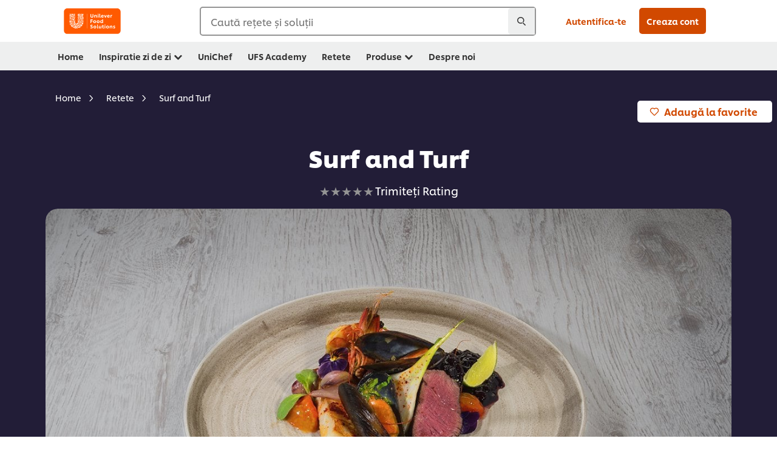

--- FILE ---
content_type: text/html; charset=UTF-8
request_url: https://www.unileverfoodsolutions.ro/reteta/surf-and-turf-R0071889.html
body_size: 32617
content:
<!DOCTYPE html>


<!--[if IE]> <html class="no-js ie " dir="ltr" lang="ro-RO"> <![endif]-->
<!--[if !IE]>--> <html class="no-js " dir="ltr" lang="ro-RO"> <!--<![endif]-->

    
    

    
<head lang="ro-RO" itemscope itemtype="http://schema.org/WebPage">


    <meta name="robots" content="all"/>
    <meta name="format-detection" content="telephone=no"/>
    
    


    <script defer="defer" type="text/javascript" src="https://rum.hlx.page/.rum/@adobe/helix-rum-js@%5E2/dist/rum-standalone.js" data-routing="env=prod,tier=publish,ams=Unilever NV"></script>
<link rel="preconnect" href="https://cdn.livechatinc.com"/>
    <link rel="preconnect" href="https://www.google-analytics.com"/>
    <link rel="preconnect" href="https://www.youtube.com"/>
	<link rel="preconnect" href="https://connect.facebook.net"/>
    <link rel="preconnect" href="https://assets.adobedtm.com"/>
    <link rel="preconnect" href="https://static.hotjar.com"/>
    <link rel="preconnect" href="https://script.hotjar.com"/>
    <link rel="preconnect" href="https://www.google.com"/>
    <link rel="preconnect" href="https://cdn.cookielaw.org"/>
    <link rel="preconnect" href="https://api-fra.livechatinc.com"/>
    <link rel="preconnect" href="https://geolocation.onetrust.com"/>
    <link rel="preconnect" href="https://cdn.nagich.co.il"/>

    
        <link rel="preconnect" href="https://www.hotjar.com"/>
        <link rel="preconnect" href="https://tagmanager.google.com"/>
        <link rel="preconnect" href="https://secure.livechatinc.com"/>
        <link rel="preconnect" href="https://kritique.io"/>
        <link rel="preconnect" href="https://sifu.unileversolutions.com"/>
        <link rel="preconnect" href="https://www.ads.google.com"/>
        <link rel="preconnect" href="https://dayintegrationintern.tt.omtrdc.net"/>
        <link rel="preconnect" href="https://cdn.cookielaw.org"/>
        <link rel="preconnect" href="https://api-fra.livechatinc.com"/>
        <link rel="preconnect" href="https://geolocation.onetrust.com"/>
        <link rel="preconnect" href="https://cdn.nagich.co.il"/>
    

    
    
    

    

	
    

    
    
    

    

    
        <script type="application/ld+json">
            {
                "@context": "http://schema.org",
                "@type": "Recipe",
                "name": "Surf and Turf",
                "image": "https://www.unileverfoodsolutions.ro/dam/global-ufs/mcos/see/romania/calcmenu/recipes/RO-recipes/fish-&-other-seafood-dishes/surf-and-turf/main-header.jpg",
                "URL" : "//www.unileverfoodsolutions.ro/reteta/surf-and-turf-R0071889.html",
                "author": {
                    "@type": "Organization",
                    "name": "Unilever Food Solutions"
                },
                "datePublished": "2018-09-27",
                "description": "Descopera idei din bucataria S.U.A si experimenteaza o combinatie unica de muschi de vita cu creveti, piure de telina cu sofran si o garnitura de legume.",
                "keywords": "Internationala,Fel Principal",
                "recipeYield": "10",
                "recipeCategory": "Tip preparat",
                "recipeIngredient": ["700.0g Muschi de vita","10.0g Knorr Professional Bulion de Vita","250.0ml Ulei de masline","20.0g Rozmarin tocat","200.0g Usturoi","100.0ml Knorr Sos Chili & Soia","500.0ml Suc proaspat de ananas","750.0g Creveti Black Tiger","200.0ml Vin alb","200.0g Hellmann's Mustar Clasic 3 kg","750.0g Scoici Bivalve","750.0g File de barbun","30.0g Coriandru","150.0g Unt","20.0g Knorr Primerba Creveti","150.0g Miere","500.0ml Vin rosu"],
                "recipeInstructions": [{"@type":"HowToStep","name":"Pentru prepararea marinadei pentru muschiul de vita","text":"    Amesteca Knorr Bulion de vita cu puțin ulei de masline, rozmarin, usturoi, Knorr Sos Chili \u0026 soia si sucul de ananas. Aplica marinada uniform pe muschiul de vita si tine la marinat timp de 30 minute."},{"@type":"HowToStep","name":"Pentru pregatirea fructelor de mare si a pestelui","text":"    In cealalta tigaie pregateste pestele si fructele de mare. Da fata pestelui si introdu in cuptor la 180°C, timp de 3 minute. Apoi introdu crevetii si scoicile (sau midiile) cu usturoi, coriandru, unt, vin alb si Knorr Primerba Creveti. Lasa la cuptor, sa se reduca, pana obtii un sos legat iar la sfarsit adauga putin mustar."},{"@type":"HowToStep","name":"Pentru prepararea muschiului de vita si a reductiei de vin cu ananas","text":"    Dupa 30 de minute scoate muschiul de vita de la marinat; pregateste doua tigai, pe care le pui pe foc. Adauga ulei de masline, aromatizat cu usturoi si coriandru; da fata muschiului pe ambele parti, cu putin rozmarin.    In aceeasi tigaie se pregateste o reductie de vin rosu cu ananas. Spre final se adauga miere de albine.    In cuptorul preincalzit la 180°C introdu muschiul de vita timp de 8 minute, apoi lasa-l sa se odihneasca timp de 5 minute.    Aranjeaza pe farfuria fierbinte toate elementele si serveste cu decor de microplante."}]
            }
        </script>
    
    
    
    
    
    



    
    

     
     
        <!-- OneTrust Cookies Consent Notice start for www.unileverfoodsolutions.ro -->
<script type="text/javascript" src="https://cdn.cookielaw.org/consent/31f2e7e4-607c-4c4c-81b5-3b101dd22d1a/OtAutoBlock.js"></script>
<script src="https://cdn.cookielaw.org/scripttemplates/otSDKStub.js" data-document-language="true" type="text/javascript" charset="UTF-8" data-domain-script="31f2e7e4-607c-4c4c-81b5-3b101dd22d1a"></script>
<script type="text/javascript">
var scrollVal = 0;
function OptanonWrapper() {
    
	$(window).scroll(function(event) {
		scrollVal = $(window).scrollTop();
	});
	
	$('#onetrust-pc-btn-handler, #onetrust-accept-btn-handler, #accept-recommended-btn-handler, .onetrust-close-btn-handler').on('click', function(){
	
		document.body.style.overflow = 'hidden';
				document.querySelector('html').scrollTop = window.scrollY;
				document.body.style.overflow = null;
				window.scrollTo({
					top: scrollVal
				});
	});
    if (OneTrust.IsAlertBoxClosed() === false) {
        var banner = document.getElementById("onetrust-banner-sdk");
        banner.style = "display: block;";
    }
}

document.addEventListener('DOMContentLoaded', function() {
  // Your MutationObserver code here
  function setBannerRoleIfNeeded() {
    const banner = document.getElementById('onetrust-banner-sdk');
    if (
      banner &&
      !banner.hasAttribute('role') &&
      banner.classList.contains('otFlat') &&
      banner.classList.contains('bottom') &&
      banner.classList.contains('ot-wo-title') &&
      banner.classList.contains('ot-buttons-fw')
    ) {
      banner.setAttribute('role', 'dialog');
      return true;
    }
    return false;
  }

  if (!setBannerRoleIfNeeded()) {
    const observer = new MutationObserver(() => {
      if (setBannerRoleIfNeeded()) {
        observer.disconnect();
      }
    });
    observer.observe(document.body, { childList: true, subtree: true });
  }
});
</script>
<!-- OneTrust Cookies Consent Notice end for www.unileverfoodsolutions.ro -->
    
    
    

    
    

    
        
    
    

    
    <meta http-equiv="X-UA-Compatible" content="IE=edge"/>
    <meta name="viewport" content="width=device-width, initial-scale=1"/>

    

    
    

    <link rel="canonical" href="https://www.unileverfoodsolutions.ro/reteta/surf-and-turf-R0071889.html"/>

    
	

    
    
    


    <meta name="description" content="Descopera idei din bucataria S.U.A si experimenteaza o combinatie unica de muschi de vita cu creveti, piure de telina cu sofran si o garnitura de legume."/>

    
    
        <meta name="theme-color" content="#ff5a00"/>
    

   
    
    
        <link rel="preload" href="/dam/ufs-global/logos/2023/ufs-primary_logo.svg" as="image"/>
    
    
    
        <link rel="preload" href="/dam/global-ufs/mcos/see/romania/calcmenu/recipes/RO-recipes/fish-&-other-seafood-dishes/surf-and-turf/main-header.jpg" as="image" crossorigin/>
    

    <title>Surf and Turf - Reţetă</title>

    
    

    
    
    
    
<link rel="stylesheet" href="/etc/clientlibs/ufs-aem/critical.min.d2f820c46ebe12285f6026bab1cbb0a8.css" type="text/css">



    
    
<link rel="preload stylesheet" href="/etc/clientlibs/ufs-aem/all.min.e1f1cf8247751999487435b8ca56bbfb.css" type="text/css" media="print" as="style" onload="this.media='all'">






     
    
        <link rel="preload" href="https://www.unileverfoodsolutions.ro/etc/designs/ufs-aem/static/fonts/css/shilling.css" as="style"/>
        <link rel="stylesheet" href="https://www.unileverfoodsolutions.ro/etc/designs/ufs-aem/static/fonts/css/shilling.css" type="text/css"/>
        <link rel="preload" href="https://www.unileverfoodsolutions.ro/etc/designs/ufs-aem/static/fonts/shilling/custom-font-regular.woff2" as="font" type="font/woff2" crossorigin/>
        <link rel="preload" href="https://www.unileverfoodsolutions.ro/etc/designs/ufs-aem/static/fonts/shilling/custom-font-medium.woff2" as="font" type="font/woff2" crossorigin/>
        <link rel="preload" href="https://www.unileverfoodsolutions.ro/etc/designs/ufs-aem/static/fonts/shilling/custom-font-bold.woff2" as="font" type="font/woff2" crossorigin/>
        <link rel="preload" href="https://www.unileverfoodsolutions.ro/etc/designs/ufs-aem/static/fonts/shilling/Chefs-Hand-Regular.woff2" as="font" type="font/woff2" crossorigin/>
    

     
    <link rel="preload" href="https://www.unileverfoodsolutions.ro/etc/clientlibs/ufs-aem/app/icons/icon.css" as="style"/>
    <link rel="stylesheet" href="https://www.unileverfoodsolutions.ro/etc/clientlibs/ufs-aem/app/icons/icon.css" type="text/css"/>
    
    <link rel="preload" href="https://www.unileverfoodsolutions.ro/etc/clientlibs/ufs-aem/app/icons/ufs-icons-20220531.woff2" as="font" type="font/woff2" crossorigin/>
    
    
    

    
    
    	<meta itemprop="name" content="Surf and Turf - Reţetă"/>
    	<meta itemprop="description" content="Descopera idei din bucataria S.U.A si experimenteaza o combinatie unica de muschi de vita cu creveti, piure de telina cu sofran si o garnitura de legume."/>
        
    	<meta itemprop="image" content="/etc/designs/ufs-aem/static/icons/logo.svg"/>
		
        
    

    
    <meta property="og:title" content="Surf and Turf - Reţetă"/>
    <meta property="og:type" content="website"/>
    <meta property="og:url" content="https://www.unileverfoodsolutions.ro/reteta/surf-and-turf-R0071889.html"/>
    
    <meta property="og:image" content="https://www.unileverfoodsolutions.ro/dam/global-ufs/mcos/see/romania/calcmenu/recipes/RO-recipes/fish-&-other-seafood-dishes/surf-and-turf/main-header.jpg"/>
    
    
    <meta property="og:description" content="Descopera idei din bucataria S.U.A si experimenteaza o combinatie unica de muschi de vita cu creveti, piure de telina cu sofran si o garnitura de legume."/>
    <meta property="og:site_name" content="Unilever Food Solutions"/>

    
    <meta name="mobile-web-app-capable" content="yes"/>
    <meta name="apple-mobile-web-app-capable" content="yes"/>
    <meta name="apple-mobile-web-app-status-bar-style" content="black"/>
    <meta name="apple-mobile-web-app-title" content="UFS"/>
    <meta name="apple-touch-fullscreen" content="yes"/>

     
     
		
        	<link rel="apple-touch-icon" sizes="120x120" href="/etc/designs/ufs-aem/static/icons/default/ios_icon_120x120.png"/>
        
        	<link rel="apple-touch-icon" sizes="180x180" href="/etc/designs/ufs-aem/static/icons/default/ios_icon_180x180.png"/>
        
        	<link rel="apple-touch-icon" sizes="152x152" href="/etc/designs/ufs-aem/static/icons/default/ios_icon_152x152.png"/>
        
        	<link rel="apple-touch-icon" sizes="167x167" href="/etc/designs/ufs-aem/static/icons/default/ios_icon_167x167.png"/>
        
    

    

    
        <link rel="manifest" href="/bin/pwaServlet?siteCode=ufs-ro&locale=ro" crossorigin="use-credentials"/>
    

    
    
		
        	<link rel="apple-touch-startup-image" href="/dam/global-ufs/mcos/belgium/splash/ipadpro-9-7-portrait.png" media="(device-width: 768px) and (device-height: 1024px) and (-webkit-device-pixel-ratio: 2) and (orientation: portrait)"/>
        
        	<link rel="apple-touch-startup-image" href="/dam/global-ufs/mcos/belgium/splash/iphonex-landscape.png" media="(device-width: 768px) and (device-height: 1024px) and (-webkit-device-pixel-ratio: 2) and (orientation: landscape)"/>
        
        	<link rel="apple-touch-startup-image" href="/dam/global-ufs/mcos/belgium/splash/iphonex-portrait.png" media="(device-width: 375px) and (device-height: 812px) and (-webkit-device-pixel-ratio: 3) and (orientation: portrait)"/>
        
        	<link rel="apple-touch-startup-image" href="/dam/global-ufs/mcos/belgium/splash/iphonex-landscape.png" media="(device-width: 375px) and (device-height: 812px) and (-webkit-device-pixel-ratio: 3) and (orientation: landscape)"/>
        
    


    

    
    
    
    
    <link href="/etc/designs/ufs-aem/static/icons/favicon.ico" rel="shortcut icon" type="image/x-icon"/>
    <link href="/etc/designs/ufs-aem/static/icons/ufs-icon-16x16.png" rel="icon" type="image/png"/>
    <link href="/etc/designs/ufs-aem/static/icons/default/ufs-icon-196x196.png" rel="icon" type="image/png" sizes="196x196"/>

    
    <meta name="application-name" content="Surf and Turf - Reţetă"/>
    <meta name="msapplication-TileColor" content="#ff5a00"/>
    <meta name="msapplication-square70x70logo" content="/etc/designs/ufs-aem/static/icons/default/ufs-tile-small.png"/>
    <meta name="msapplication-square150x150logo" content="/etc/designs/ufs-aem/static/icons/default/ufs-tile-medium.png"/>
    <meta name="msapplication-wide310x150logo" content="/etc/designs/ufs-aem/static/icons/default/ufs-tile-wide.png"/>
    <meta name="msapplication-square310x310logo" content="/etc/designs/ufs-aem/static/icons/default/ufs-tile-large.png"/>

    
    
    <meta name="google-site-verification" content="7mCQAN_87hSqdsCVce4JIRd5iKkRetDPF4OTZWnh8WE"/>
    
    <meta name="google-site-verification" content="HZPk09Rf8aw-T_H0chYoqBjccCngIwGo5pHO9nuFxUY"/>
    

  
	
    	
            
                
   <script>
        UFS_GLOBAL = {
            "locale" : "RO",
            "localeString" : "ro\u002DRO",
            "countryCode" : "RO",
            "sifuDomain" : "https:\/\/sifu.unileversolutions.com",
            "usernameCookieName" : "ufs\u002Dusername",
            "newsletterPopupCookieName" : "ufs\u002Dnewsletter\u002Ddialog\u002Dshown",
            "pageViewsSessionStorageKey": "GlobalSessionPageViews",
            "tokenCookieName" : "ufs\u002Dtoken",
            "languageCookieName" : "ufs\u002Dlanguage",
            "channelCookieName" : "ufs\u002Dchannel",
            "channelSelectorOpenByDefault" : false,
            "userChannelCookieName" : "ufs\u002Duser\u002Dchannel",
            "channelSelectorEnabled" : false,
            "flashCookieName" : "ufs\u002Dflash",
            "flashCookieSsoName" : "ufs\u002Dflash\u002Dsso",
            "ufsReferrerCookieName" : "ufs\u002Dreferrer",
            "ufsCookieWallCookieName" : "ufs\u002Dcookie\u002Dwall",
            "isUfsCookieWallEnabled" : false,
            "baseUrl" : "https:\/\/www.unileverfoodsolutions.ro",
            "isAuthor" : false,
            "isHome" : false,
            "loginRedirectMessage" : "Esti deja inregistrat. <a href=\x22\/modular\u002Dlogin\u002Dform\u002Dpage.html?redirectUrl=https%3A%2F%2Fwww.unileverfoodsolutions.ro%2Freteta.R0071889.html\x22>Conecteaza\u002Dte<\/a> pentru a completa automat formularul.",
            "lastModified" : 1739286035000,
            "siteCode" : "ufs\u002Dro",
            "ufsCartCookieName" : "ufs\u002Dcart",
            "selectors" : "R0071889",
            "isDispatcherRequest" : true,
            "nodePath" : "\/content\/ufs\u002Dro\/ro\/reteta\/jcr:content",
            "recipeIdCookieName" : "ufs\u002Drecipe\u002Did",
            "recipeNameCookieName" : "ufs\u002Drecipe\u002Dname",
            "productIdCookieName": "ufs\u002Dproduct\u002Did",
            "productNameCookieName": "ufs\u002Dproduct\u002Dname",
            "productCUPriceCookieName": "ufs\u002Dproduct\u002Dcu\u002Dprice",
            "productDUPriceCookieName": "ufs\u002Dproduct\u002Ddu\u002Dprice",
            "accessRestrictionCookieName" : "ufs\u002Daccess\u002Drestriction",
            "preferredPartnerValidationCookieName" : "ufs\u002Dpreferred\u002Dpartner\u002Dvalidation",
            "lastSubmittedFormPathCookieName" : "ufs\u002Dlast\u002Dsubmitted\u002Dform\u002Dpath",
            "marketoTrackingCookieName" : "_mkto_trk",
            "registrationPromotionCookie" : "ufs\u002Dregistration\u002Dpromotion",
            "checkSsl" : false,

            "UDM": {
                "globalbrand" : "Unilever Food Solution",
                "localbrand" : "Unilever Food Solution",
                "category" : "Foods",
                "channel" : "Brand Site",
                "country" : "RO",
                "sitetype" : "Non\u002DAvinash eCommerce",
                "uatUrl" : "wa\u002Duat.unileversolutions.com",
                "uatGid" : "0408e0c9f3e98a932895b07d76673216",
                "uatGaa" : "UA\u002D101505466\u002D13",
                "url" : "wa\u002Dna.unileversolutions.com",
                "gid" : "0940647d7f2fb352572c64d711020e0a",
                "gaa" : "UA\u002D57101852\u002D1,UA\u002D57101852\u002D4,UA\u002D57100440\u002D1,G\u002D7C0PDQB6BV,G\u002DK257S23T0D",
                "dom" : ".unileverfoodsolutions.ro",
                "setCustomDimension" : {
                    "dimension14" : "utilities",
                    "dimension15" : "information\u002Dpage",
                    "dimension16" : "R0071889"
                }
            },
            "currency": {
                "symbol": "€",
                "format": "{price}{currencySymbol}{currencyName}",
                "code": "RON",
                "decimalSeparator": ",",
                "groupingSeparator": ".",
                "isDecimalPlacesDisabled": "false",
                "datePickerFormat": "dddd, DD.MM.YYYY",
                "multiCurrency": null,

            },
            "isLoyaltyEnabled" : false,
            "isWebshopEnabled" : false,
            "isFavoritesFrontendV2Enabled" : false,
            "enableAvailabilityFiltering" : false,
            "enableCountrySpecificFiltering" : false,
            "isUserTrackingEnabled" : true,
            "isRecommendationsEnabled": false,
            "isSiteWideApiEnabled": false,
            "isFavoriteListsDisabled": false,
            "tradePartnerConfig": {
                "isAutoSelectTradePartnerEnabled": false,
                "isTradePartnerChangeDialogEnabled": false
            },
            "isAssetEnabled" : false,
            "isNewsletterFormsEnabled" : true,
            "isMultiLang": false

        }

        dataLayer = [];
    </script>

    <script type="text/plain" class="optanon-category-C0004">
        UFS_GLOBAL.trackingCookieName = "ufs\u002Dtracking\u002Did";
        var trackingCookieName = "ufs\u002Dtracking\u002Did";
        var isUserTrackingEnabled = true;

        try {
            if(isUserTrackingEnabled) {
                if (document.cookie.indexOf(trackingCookieName) === -1) {
                    var userid = createUid();
                    document.cookie = trackingCookieName + "=" + userid + ";path=/;max-age=631138519";
                    window.UFS_GLOBAL.UDM.un = userid;
                } else {
                    var userid = getCookie(trackingCookieName);
                    window.UFS_GLOBAL.UDM.un = userid;
                }
                window.digitalData = window.digitalData || window.UFS_GLOBAL.digitalData;
                window.UDM = window.UDM || window.UFS_GLOBAL.UDM;
            }
        } catch (ignore) { }

        function createUid() {
            return createRandomVal() + createRandomVal() + '-' + createRandomVal() + '-' + createRandomVal() + '-' +
                createRandomVal() + '-' + createRandomVal() + createRandomVal() + createRandomVal();
        };
        function createRandomVal() {
            return Math.floor((1 + Math.random()) * 0x10000).toString(16).substring(1);
        };
        function getCookie(name) {
            var value = "; " + document.cookie;
            let parts = value.split("; " + name + "=");
            if (parts.length === 2) return parts.pop().split(';').shift();
        };
    </script>


                
    <script>
        UFS_GLOBAL.lang = {
            "general_FailMsg" : "An error occurred. Please try again in a few minutes.",
            "changePassword_OldNewPassSameMsg" : "ChangePassword_FE_OldNewPasswordSameMessage",
            "login_LogoutSuccessMsg" : "Login_Logout_SuccessMessage",
            "login_LogoutErrorMsg" : "Login_Logout_ErrorMessage",
            "login_ValidationEnterUsername" : "Login_Validation_EnterUsername",
            "login_ValidationEnterPassword" : "Login_Validation_EnterPassword",
            "login_WelcomeMsg" : "Login_Welcome_Message",
            "login_InvalidInfoMsg" : "Login_Validation_InvalidInfoMessage",
            "channelSelector_ValidationSelect" : "Please select a channel",
            "profile_invalidZipCode" : "Invalid postal code.",
            "profile_invalidPhoneNumber" : "Phone number format is invalid. e.g. 07412345678",
            "profile_invalidPasswordComplexity" : "Your password is not strong enough.             It should contain one of each :             upper case character (A \u002D Z),             lower case character (a \u002D z),             a numeric character (0\u002D9),             a special character (!@#$\x26*.:,;%)",
            "profile_invalidEmailAlreadyExists" : "Acest email a fost deja folosit.",
            "profile_invalidMobilePhoneAlreadyExists" : ""
        }
    </script>
   
    
    <script>
        function isMobile(){
    	var check = false;
            (function(a) {
                if (/(android|bb\d+|meego).+mobile|avantgo|bada\/|blackberry|blazer|compal|elaine|fennec|hiptop|iemobile|ip(hone|od)|iris|kindle|lge |maemo|midp|mmp|mobile.+firefox|netfront|opera m(ob|in)i|palm( os)?|phone|p(ixi|re)\/|plucker|pocket|psp|series(4|6)0|symbian|treo|up\.(browser|link)|vodafone|wap|windows ce|xda|xiino/i
                        .test(a)
                        || /1207|6310|6590|3gso|4thp|50[1-6]i|770s|802s|a wa|abac|ac(er|oo|s\-)|ai(ko|rn)|al(av|ca|co)|amoi|an(ex|ny|yw)|aptu|ar(ch|go)|as(te|us)|attw|au(di|\-m|r |s )|avan|be(ck|ll|nq)|bi(lb|rd)|bl(ac|az)|br(e|v)w|bumb|bw\-(n|u)|c55\/|capi|ccwa|cdm\-|cell|chtm|cldc|cmd\-|co(mp|nd)|craw|da(it|ll|ng)|dbte|dc\-s|devi|dica|dmob|do(c|p)o|ds(12|\-d)|el(49|ai)|em(l2|ul)|er(ic|k0)|esl8|ez([4-7]0|os|wa|ze)|fetc|fly(\-|_)|g1 u|g560|gene|gf\-5|g\-mo|go(\.w|od)|gr(ad|un)|haie|hcit|hd\-(m|p|t)|hei\-|hi(pt|ta)|hp( i|ip)|hs\-c|ht(c(\-| |_|a|g|p|s|t)|tp)|hu(aw|tc)|i\-(20|go|ma)|i230|iac( |\-|\/)|ibro|idea|ig01|ikom|im1k|inno|ipaq|iris|ja(t|v)a|jbro|jemu|jigs|kddi|keji|kgt( |\/)|klon|kpt |kwc\-|kyo(c|k)|le(no|xi)|lg( g|\/(k|l|u)|50|54|\-[a-w])|libw|lynx|m1\-w|m3ga|m50\/|ma(te|ui|xo)|mc(01|21|ca)|m\-cr|me(rc|ri)|mi(o8|oa|ts)|mmef|mo(01|02|bi|de|do|t(\-| |o|v)|zz)|mt(50|p1|v )|mwbp|mywa|n10[0-2]|n20[2-3]|n30(0|2)|n50(0|2|5)|n7(0(0|1)|10)|ne((c|m)\-|on|tf|wf|wg|wt)|nok(6|i)|nzph|o2im|op(ti|wv)|oran|owg1|p800|pan(a|d|t)|pdxg|pg(13|\-([1-8]|c))|phil|pire|pl(ay|uc)|pn\-2|po(ck|rt|se)|prox|psio|pt\-g|qa\-a|qc(07|12|21|32|60|\-[2-7]|i\-)|qtek|r380|r600|raks|rim9|ro(ve|zo)|s55\/|sa(ge|ma|mm|ms|ny|va)|sc(01|h\-|oo|p\-)|sdk\/|se(c(\-|0|1)|47|mc|nd|ri)|sgh\-|shar|sie(\-|m)|sk\-0|sl(45|id)|sm(al|ar|b3|it|t5)|so(ft|ny)|sp(01|h\-|v\-|v )|sy(01|mb)|t2(18|50)|t6(00|10|18)|ta(gt|lk)|tcl\-|tdg\-|tel(i|m)|tim\-|t\-mo|to(pl|sh)|ts(70|m\-|m3|m5)|tx\-9|up(\.b|g1|si)|utst|v400|v750|veri|vi(rg|te)|vk(40|5[0-3]|\-v)|vm40|voda|vulc|vx(52|53|60|61|70|80|81|83|85|98)|w3c(\-| )|webc|whit|wi(g |nc|nw)|wmlb|wonu|x700|yas\-|your|zeto|zte\-/i
                            .test(a.substr(0, 4))) {
                    check = true;
                }
            })(navigator.userAgent || navigator.vendor || window.opera);
            return check;
        }
        var channelVal;
        if (isMobile()) {
            channelVal = "Mobile Site";
        } else {
            channelVal = "Brand Site";
        }

        var digitalData = {};
        digitalData = {
            siteInfo : {
                channel : "Brand Site",
                sitetype : "Non\u002DAvinash eCommerce",
            },
            page : {
                pageInfo : {
                    destinationURL : "https:\/\/www.unileverfoodsolutions.ro\/reteta.R0071889.html",
                },
                category : {
                    pageType : "Recipe Detail",
                }
            },
            video : [],
            campaign: [],
            product : [],
            privacy : {
                accessCategories : [ {
                    domains : []
                } ]
            },
            component : [],
            trackingInfo : {
                GID :  "0940647d7f2fb352572c64d711020e0a",
                "un" : "",
                tool : [ {
                    ids : ""
                } ]
            },
            promotion : []
        }
        digitalData.siteInfo.channel = channelVal;
        digitalData.page.category.primaryCategory = channelVal;
        digitalData.trackingInfo = {};
        digitalData.trackingInfo.tool = [ {} ];
        digitalData.trackingInfo.tool[0] = {};
        digitalData.trackingInfo.tool[1] = {};
        digitalData.privacy = {}; //Optional
        digitalData.page.attributes = {};
        digitalData.privacy.accessCategories = [ {} ]; //Optional
        digitalData.privacy.accessCategories[0].domains = []; //Optional
        digitalData.event = [];
        digitalData.page.pageInfo.pageName = "reteta";
        digitalData.page.pageInfo.language = "ro\u002DRO";

        var subCategory_1 = "Home";
        var subCategory_2 = "Retete";
        var subCategory_3 = "Surf and Turf";
        var articleNamePresent = "not set";
        var errorPage = "Recipe Detail";

        if(subCategory_1 != "no set"){
            if(errorPage === "Error Page") {
            digitalData.page.attributes.contentType ="404";
          }else {
          digitalData.page.category.subCategory1 = "Home";
          digitalData.page.attributes.contentType = "Home";
          }
        }

        if(subCategory_2 != "no set"){
          digitalData.page.category.subCategory2 = "Retete";
          if(errorPage === "Error Page" || digitalData.page.category.subCategory2 === "Error loading page") {
            digitalData.page.attributes.contentType ="404";
          }else {
            digitalData.page.attributes.contentType = "Retete";
          }
        }

        if(subCategory_3 != "no set"){
          digitalData.page.category.subCategory3 = "Surf and Turf";
          if(errorPage === "Error Page" || digitalData.page.category.subCategory3 === "Error loading page") {
            digitalData.page.attributes.contentType ="404";
          }else {
          digitalData.page.attributes.contentType = "Surf and Turf"; // To be set on each page change. Should contain 404 for error pages
          }
        }

        if(subCategory_3 != "no set"){
			digitalData.page.attributes.articleName = "not set";
        }

        digitalData.page.attributes.brandCategory = "Foods";

        //AEMF-11544
        var selectedCountry = localStorage.getItem("selectedCountry");
        var searchParam = new URLSearchParams(window.location.search);
        if(selectedCountry != null || searchParam.has('specificCountry')) {
                if(searchParam.has('specificCountry') && typeof digitalData !== 'undefined') {
                    selectedCountry  = searchParam.get('specificCountry').replace(/\?.*/, '');
                    digitalData.page.attributes.country = selectedCountry;
                }else if(selectedCountry != null){
					digitalData.page.attributes.country = selectedCountry;
                }
        }else {
            digitalData.page.attributes.country = "RO";
        }

        digitalData.page.attributes.globalBrand = "Unilever Food Solution";
        digitalData.page.attributes.localBrand = "Unilever Food Solution";
        digitalData.page.attributes.loginStatus = "false";
        digitalData.trackingInfo.GID = "0940647d7f2fb352572c64d711020e0a";
        digitalData.trackingInfo.tool[0].id = "UA\u002D57101852\u002D1,UA\u002D57101852\u002D4,UA\u002D57100440\u002D1,G\u002D7C0PDQB6BV,G\u002DK257S23T0D";
        digitalData.trackingInfo.tool[1].id = "unilever\u002Dufs\u002Dro,unilever\u002Dglobal\u002Dallbrands";
        digitalData.siteInfo.internalDomain = "www.unileverfoodsolutions.ro";
    </script>
    
   

            
        

        
        

        
            <script data-ot-ignore type="text/plain" class="optanon-category-C0004" src="/etc/designs/ufs-aem/static/scripts/launch/udm.1632993448609.js"></script>
            
            <script data-ot-ignore type="text/plain" class="optanon-category-C0004" src="/etc/designs/ufs-aem/static/scripts/launch/aaudm.js"></script>
            
            <script type="text/plain" class="optanon-category-C0004" src="https://assets.adobedtm.com/e6bd1902389a/16486a03150a/launch-d835eb37906c.min.js" async></script>
    

    
    

    
    

	
    

    
    
        
    

    

    

    
    

    
    

<script>(window.BOOMR_mq=window.BOOMR_mq||[]).push(["addVar",{"rua.upush":"false","rua.cpush":"false","rua.upre":"false","rua.cpre":"false","rua.uprl":"false","rua.cprl":"false","rua.cprf":"false","rua.trans":"","rua.cook":"false","rua.ims":"false","rua.ufprl":"false","rua.cfprl":"false","rua.isuxp":"false","rua.texp":"norulematch","rua.ceh":"false","rua.ueh":"false","rua.ieh.st":"0"}]);</script>
                              <script>!function(e){var n="https://s.go-mpulse.net/boomerang/";if("False"=="True")e.BOOMR_config=e.BOOMR_config||{},e.BOOMR_config.PageParams=e.BOOMR_config.PageParams||{},e.BOOMR_config.PageParams.pci=!0,n="https://s2.go-mpulse.net/boomerang/";if(window.BOOMR_API_key="JKXTM-QUZJ8-PU5BR-94EYX-MVSLK",function(){function e(){if(!o){var e=document.createElement("script");e.id="boomr-scr-as",e.src=window.BOOMR.url,e.async=!0,i.parentNode.appendChild(e),o=!0}}function t(e){o=!0;var n,t,a,r,d=document,O=window;if(window.BOOMR.snippetMethod=e?"if":"i",t=function(e,n){var t=d.createElement("script");t.id=n||"boomr-if-as",t.src=window.BOOMR.url,BOOMR_lstart=(new Date).getTime(),e=e||d.body,e.appendChild(t)},!window.addEventListener&&window.attachEvent&&navigator.userAgent.match(/MSIE [67]\./))return window.BOOMR.snippetMethod="s",void t(i.parentNode,"boomr-async");a=document.createElement("IFRAME"),a.src="about:blank",a.title="",a.role="presentation",a.loading="eager",r=(a.frameElement||a).style,r.width=0,r.height=0,r.border=0,r.display="none",i.parentNode.appendChild(a);try{O=a.contentWindow,d=O.document.open()}catch(_){n=document.domain,a.src="javascript:var d=document.open();d.domain='"+n+"';void(0);",O=a.contentWindow,d=O.document.open()}if(n)d._boomrl=function(){this.domain=n,t()},d.write("<bo"+"dy onload='document._boomrl();'>");else if(O._boomrl=function(){t()},O.addEventListener)O.addEventListener("load",O._boomrl,!1);else if(O.attachEvent)O.attachEvent("onload",O._boomrl);d.close()}function a(e){window.BOOMR_onload=e&&e.timeStamp||(new Date).getTime()}if(!window.BOOMR||!window.BOOMR.version&&!window.BOOMR.snippetExecuted){window.BOOMR=window.BOOMR||{},window.BOOMR.snippetStart=(new Date).getTime(),window.BOOMR.snippetExecuted=!0,window.BOOMR.snippetVersion=12,window.BOOMR.url=n+"JKXTM-QUZJ8-PU5BR-94EYX-MVSLK";var i=document.currentScript||document.getElementsByTagName("script")[0],o=!1,r=document.createElement("link");if(r.relList&&"function"==typeof r.relList.supports&&r.relList.supports("preload")&&"as"in r)window.BOOMR.snippetMethod="p",r.href=window.BOOMR.url,r.rel="preload",r.as="script",r.addEventListener("load",e),r.addEventListener("error",function(){t(!0)}),setTimeout(function(){if(!o)t(!0)},3e3),BOOMR_lstart=(new Date).getTime(),i.parentNode.appendChild(r);else t(!1);if(window.addEventListener)window.addEventListener("load",a,!1);else if(window.attachEvent)window.attachEvent("onload",a)}}(),"".length>0)if(e&&"performance"in e&&e.performance&&"function"==typeof e.performance.setResourceTimingBufferSize)e.performance.setResourceTimingBufferSize();!function(){if(BOOMR=e.BOOMR||{},BOOMR.plugins=BOOMR.plugins||{},!BOOMR.plugins.AK){var n=""=="true"?1:0,t="",a="clntthqxij7z62l2cjcq-f-a6eb4226f-clientnsv4-s.akamaihd.net",i="false"=="true"?2:1,o={"ak.v":"39","ak.cp":"761865","ak.ai":parseInt("361665",10),"ak.ol":"0","ak.cr":8,"ak.ipv":4,"ak.proto":"h2","ak.rid":"205fc132","ak.r":42223,"ak.a2":n,"ak.m":"dsca","ak.n":"essl","ak.bpcip":"18.219.57.0","ak.cport":59102,"ak.gh":"23.66.124.159","ak.quicv":"","ak.tlsv":"tls1.3","ak.0rtt":"","ak.0rtt.ed":"","ak.csrc":"-","ak.acc":"","ak.t":"1769607749","ak.ak":"hOBiQwZUYzCg5VSAfCLimQ==t1v9YMWymfwgeAg3mKwgL9To/RnShLwIJVJJKj7D5HWJJxb15ja0FXXkGVsMGGwtFE+NQyZAxFZfd2nET5lXzE0jrfv5N2mqVcKpzdLUbBCa0PZZfb2eNoRMnjCeLwyiJYlXUei/VhbfIgqOQ/fzA4DxhCMFoynFrQfTM7KG/7CCA6ar5BOAuII9cGcaizXFYCygGRkjV2u6pzkWMKYxXBmGkSddByuUH+hb3s8jlXHXUlKTofQ77B9yRTlorQPqdwzdnSTAE1T4lwZGWeeYudZOnRbis163oRk5QoVTr58uR++u8WHshdxQWrC39pFZzi1ZGxHsNGhBG0PMb5/6TU3/SycdzpEPK+wEchbXBFNny+eKx9I7Ai7q+QFCqcfT/2p8EmgqUDsmgH0wifblE+8F3MvGOgX0L14cfaUUtWU=","ak.pv":"313","ak.dpoabenc":"","ak.tf":i};if(""!==t)o["ak.ruds"]=t;var r={i:!1,av:function(n){var t="http.initiator";if(n&&(!n[t]||"spa_hard"===n[t]))o["ak.feo"]=void 0!==e.aFeoApplied?1:0,BOOMR.addVar(o)},rv:function(){var e=["ak.bpcip","ak.cport","ak.cr","ak.csrc","ak.gh","ak.ipv","ak.m","ak.n","ak.ol","ak.proto","ak.quicv","ak.tlsv","ak.0rtt","ak.0rtt.ed","ak.r","ak.acc","ak.t","ak.tf"];BOOMR.removeVar(e)}};BOOMR.plugins.AK={akVars:o,akDNSPreFetchDomain:a,init:function(){if(!r.i){var e=BOOMR.subscribe;e("before_beacon",r.av,null,null),e("onbeacon",r.rv,null,null),r.i=!0}return this},is_complete:function(){return!0}}}}()}(window);</script></head>

    <body class="content-page ltr  ">

    
    
    

    

    
        
    <div class="main-header-pusher "></div>
    <div class="camerascan-popup js-camerascan-popup hidden">
        <div class="camerascan-content">
            <div class="camerascan-content__back-button js-close-camerascan"><span>Inchide</span></div>
            <div class="camerascan-content__header">Scaneaza un cod de bare</div>
            <div class="camerascan-content__sub-header">Scaneaza codul de bare de pe ambalaj </div>
        </div>
        <div class="eanerror-popup js-eanerror-popup hidden">
            <div class="eanerror-popup__head">Cod invalid</div>
            <div class="eanerror-popup__subhead">Scaneaza un cod valid</div>
            <div class="eanerror-popup__scanagain js-scanagain">Scaneaza din nou</div>
        </div>
        <section id="container" class="container">
            <div class="camera-crop-top"></div>
            <div id="interactive" class="viewport camera-viewport"></div>
            <div class="camera-crop-bottom"></div>
        </section>
    </div>
    
    <header class="main-header-v5 js-main-header js-main-header-v3 ">
        
        
        
        
        
        <div class="header-main-nav hide-print js-header-main">
            <div class="header-main-nav__wrapper js-hide-mob-nav">
                <div class="header-main-nav__navigation-handle-wrapper js-handle-mobile-nav">
                    <div class="header-main-nav__navigation-handle js-navigation-handle">
                        <span class="icn-hamburger-menu"></span>
                        <span class="text">Menu</span>
                        
                    </div>
                </div>
                <div class="header-main-nav__logo js-header-main-nav-logo">
                    <a href="/" title="Unilever Food Solutions » Home">
                        <img class="img ufs-logo_svg " title="Unilever Food Solutions » Home" alt="Unilever Food Solutions » Home" src="/dam/ufs-global/logos/2023/ufs-primary_logo.svg" height="55" width="116"/>

                    </a>
                </div>
                

                

                <div class="header-main-nav__search-container hide-mobile">
                    <div class="header-main-nav__search-wrapper main-nav-search__mobile js-main-nav-search-container">
                        
    <form class="js-search-form" action="/rezultatele-cautarii.html" method="get" novalidate>
        <div class="search-suggestion-container">
        <div class="form-element has-addon" id="js-main-nav-search-container-element">
            <div class="form-element-addon js-search-icon js-search-icn">
                <span class="icn-search-n js-addon"></span>
                <span class="loader hidden js-loader"></span>
            </div>

            <label for="search-global-desktop" class="search-global js-search-lbl" aria-hidden="false">
                Caută rețete și soluții
            </label>

            <input type="text" id="search-global-desktop" name="q" class="search-global js-search-global js-input-text js-global-search-aa" onfocus="this.placeholder = ''" data-at="section-search" data-event-name="Start Search"/>
            <div class="js-lightbox__overlay_search_nav"></div>
                                <div class="header-main-nav__search-x js-main-nav-close-search cross-icn js-cross-icn">
                        <span class="icn-close"></span>
                    </div>
        </div>

        

        <div class="suggestions hidden js-suggestions js-overlay-searchnav">

                <div class="scroller">
                <div data-suggestion-product-count="3" data-suggestion-recipe-count="3" data-suggestion-academy-count="3" data-suggestion-other-count="3" data-suggestion-enabled-config="1" data-suggestion-keyword-count="5" data-ajax-load-url="/bin/searchServlet" data-node-path="/content/ufs-ro/ro/reteta/jcr:content" data-all-label="toate" data-product-label="produse" data-recipe-label="retete" data-academy-label="Academy" data-other-label="altele" class="js-suggestion-search">

			<div class="facets_container js-suggestions-list">
                    <div class="suggestions-row hidden">
                        <ul class="suggestions-list js-suggestion-search-suggestions">
                        </ul>
                    </div>
                    <div class="suggestions-row hidden hide-mobile js-suggestions-product js-suggestions-produse">
					<div class="facet-obj">
						<span class="h4">produse</span>
						<span class="see-all-details h4 js-category-details-aa" data-link="/content/ufs-ro/ro/rezultatele-cautarii.html?q={query_encoded}&pageType=product" data-event-target-url="/content/ufs-ro/ro/rezultatele-cautarii.html?q={query_encoded}&pageType=product" data-event-category="Other" data-event-type="G-Search Product" data-event-name="See products">
					<a class="see-data-label" href="/rezultatele-cautarii.html?q={query_encoded}&pageType=product" data-event-target-url="/content/ufs-ro/ro/rezultatele-cautarii.html?q={query_encoded}&pageType=product" data-event-category="Other" data-event-type="G-Search Product" data-event-name="See products">See<span class="js-facet_count_Product suggestion-content-val"></span>products</a></span>
					</div>
                        <div class="loader hidden js-suggestion-search-loading-spinner"></div>
                        <ul class="js-suggestion-search-results item-list__rows clearfix">
                        </ul>
                    </div>

                    <div class="suggestions-row hidden hide-mobile js-suggestions-retete">
					<div class="facet-obj">
						<span class="h4">retete</span>
						<span class="see-all-details h4 js-category-details-aa" data-link="/content/ufs-ro/ro/rezultatele-cautarii.html?q={query_encoded}&pageType=recipe" data-event-target-url="/content/ufs-ro/ro/rezultatele-cautarii.html?q={query_encoded}&pageType=recipe" data-event-category="Other" data-event-type="G-Search Recipe" data-event-name="See recipes">
					<a class="see-data-label" href="/rezultatele-cautarii.html?q={query_encoded}&pageType=recipe" data-event-target-url="/content/ufs-ro/ro/rezultatele-cautarii.html?q={query_encoded}&pageType=recipe" data-event-category="Other" data-event-type="G-Search Recipe" data-event-name="See recipes">See<span class="js-facet_count_Recipes suggestion-content-val"></span>recipes</a></span>
				    </div>
                        <div class="loader hidden js-suggestion-search-loading-spinner"></div>
                        <ul class="js-suggestion-search-results item-list__rows clearfix">
                        </ul>
                    </div>
                    <div class="suggestions-row hidden hide-mobile js-suggestions-Academy">
					<div class="facet-obj">
						<span class="h4">Academy</span>
						<span class="see-all-details h4 js-category-details-aa" data-link="/content/ufs-ro/ro/rezultatele-cautarii.html?q={query_encoded}&pageType=academy" data-event-target-url="/content/ufs-ro/ro/rezultatele-cautarii.html?q={query_encoded}&pageType=academy" data-event-category="Other" data-event-type="G-Search Academy" data-event-name="See academy">
					<a class="see-data-label" href="/rezultatele-cautarii.html?q={query_encoded}&pageType=academy" data-event-target-url="/content/ufs-ro/ro/rezultatele-cautarii.html?q={query_encoded}&pageType=academy" data-event-category="Other" data-event-type="G-Search Academy" data-event-name="See academy">See<span class="js-facet_count_Academy suggestion-content-val"></span>academy</a></span>
					</div>
                        <div class="loader hidden js-suggestion-search-loading-spinner"></div>
                        <ul class="js-suggestion-search-results item-list__rows clearfix">
                        </ul>
                    </div>
                    <div class="suggestions-row hidden hide-mobile js-suggestions-altele">
					<div class="facet-obj">
						<span class="h4">altele</span>
						<span class="see-all-details h4 js-category-details-aa" data-link="/content/ufs-ro/ro/rezultatele-cautarii.html?q={query_encoded}&pageType=other" data-event-target-url="/content/ufs-ro/ro/rezultatele-cautarii.html?q={query_encoded}&pageType=other" data-event-category="Other" data-event-type="G-Search Other" data-event-name="See other">
					<a class="see-data-label" href="/rezultatele-cautarii.html?q={query_encoded}&pageType=other" data-event-target-url="/content/ufs-ro/ro/rezultatele-cautarii.html?q={query_encoded}&pageType=other" data-event-category="Other" data-event-type="G-Search Other" data-event-name="See other">See<span class="js-facet_count_Other suggestion-content-val"></span>other</a></span>
                    </div>
                        <div class="loader hidden js-suggestion-search-loading-spinner"></div>
                        <ul class="js-suggestion-search-results item-list__rows clearfix">
                        </ul>
                    </div>
                    </div>
                    <script type="text/template" data-template="ajaxSearchItem">
                        <li class="clearfix">
                            <figure class="item-list__image">
                                <a href="{{pageUrl}}" title="{{pageTitleEncoded}}" class="js-category-suggestion-aa"
							    data-event-target-url="{{pageUrl}}"
					            data-event-category="Other"
					            data-event-type="G-Search Suggestion"
					            data-event-name="{{pageTitleEncoded}}">
                                    <img src="{{previewImage}}" alt="{{pageTitleEncoded}}">
                                </a>
                            </figure>

                            <div class="item-list__body">
                                <p>
                                    <a href="{{pageUrl}}" title="{{pageTitleEncoded}}" class="js-category-suggestion-aa"
									data-event-target-url="{{pageUrl}}"
					                data-event-category="Other"
					                data-event-type="G-Search Suggestion"
					                data-event-name="{{pageTitle}}">
                                        <span class="item-list__title">{{pageTitle}}</span>
                                        <span class="item-list__body">{{description}}</span>
                                    </a>
                                </p>
                            </div>
                        </li>
                    </script>

					<div class="suggestions-row search-all-btn">
						<div style="text-align:center;" class="js-search-all-label-place-holder item-list__footer">
                            <a href="javascript:;" class="btn orange js-search-all hidden js-category-details-aa" data-link="/rezultatele-cautarii.html?q=" data-event-target-url="/content/ufs-ro/ro/rezultatele-cautarii.html?q=" data-event-category="Other" data-event-type="G-Search All" data-event-name="Show All Results">
                                    <span class="js-found show-result-found-m"></span>
                                     results for
                                     <span class="js-searchWord"></span>
							</a>
						</div>
					</div>

                </div>
                <input type="hidden" name="ptp" class="js-search-ptp"/>
                <input type="hidden" name="tp" class="js-search-tp"/>
                </div>
            </div>
            </div>
    </form>

                    </div>
                    <!-- <div class="header-main-nav__search-x js-main-nav-close-search cross-icn js-cross-icn">
                        <span class="icn-close"></span>
                    </div> -->
                </div>
                <div class="header-main-nav__secondary clearfix js-secondary-nav">
				<!--	<div class="nav-login-signup">
						<ul class="header-main-nav__first-meta-items">
							<li>
							   <a href="/content/ufs-eg/en/register-profile.html" title="Login" class="sel-register orange js-register " data-href="#" data-at="header-register-button">Login</a>
							</li>
							<li class="header-sign-up-but">
							   <a href="/content/ufs-eg/en/register-profile.html" title="Sign up" class="sel-register btn orange js-register " data-href="#" data-at="header-register-button">Sign up</a>
							</li>
						</ul>
					</div> -->
                    <div class="header-main-nav__meta-items">
                        
                        <ul class="header-main-nav__first-meta-items  df">

                          <!--  /* favourites */ -->
                            
	
    
    <script>
        var parentEle = document.querySelectorAll(".js-fav-anchor"); 
        parentEle.forEach((ele)=>{
            ele.querySelector('.icn-heart-o')?.addEventListener("click", function (event) {
            analyticApi.tracking.onClikFavoritesNav() 
        })
        })
    </script>

                             <!--  /* favourite Recipes */ -->
                            
	
    <li class="favorites-anchor favorite-mobile js-favorite-mobile js-fav-anchor js-nav-loggedin dfc favorite-icon">
        <a href="/carte-de-bucate.html" title="Carte de bucate" class="dfch">
            <span class="icn-heart-o">
                
            </span>
        </a>
        <span class="f-12 hide-mobile  "></span>
    </li>

                            
                            <li class="expandable js-expandable header-main-nav__login from-right js-nav-loggedout sel-login-navigation hide-mobile">
                            <a class="js-expandable-navigation-item nav-font clr-orange" href="javascript:;" title="Contul meu">Autentifica-te</a>
                                <!--<span class="channel-unknown-badge hidden js-channel-badge"
                                    data-sly-test="false"></span> -->
                                <div class="header-main-nav__account-foldout-wrapper">
                                    <ul class="js-handle-promotion header-main-nav__account-foldout">
                                        <li class="account">
                                            



    
        

    <div class="js-loginv2-component js-form-component js-type-inline">
        
        

        <form action="#" class="  js-form default-form login-form_inline margin-bottom-10" method="post" data-node-path="/content/ufs-ro/ro/modular-login-form-page/jcr:content/parsys/loginv2_copy" data-ajax-action="loginv2" data-ajax-url="/bin/loginServlet" data-active-validation="false" data-use-new-form="true" data-facebook-api-information="{&#34;apiVersion&#34;:&#34;v2.8&#34;,&#34;sdkUrl&#34;:&#34;https://connect.facebook.net/ro_RO/sdk.js&#34;,&#34;appId&#34;:&#34;1446369312540922&#34;,&#34;facebookLoginEnabled&#34;:false}" data-at="header-login-form">

            

            
                <fieldset>
                    
                        
                        <div class="form-element-row">
                            
                            
    <input type="text" name="oldEmail" class="hidden"/>
    
    <div class="form-element">
        <label for="email" aria-hidden="true">
            Adresa de email <span>*</span>
        </label>

        <input id="email" name="email" type="email" class="js-input-text " required aria-label="Adresa de email" autocomplete="username" maxlength="256" data-validation-method="NONE" data-validation-msg="Va rugam sa introduceti o adresa de email valida. Ex.: popescu@exemplu.com " data-msg-required="Va rugam sa introduceti o adresa de email." data-msg-email="Va rugam sa introduceti o adresa de email." data-at="email" data-onfocusout="promptLogin"/>

        

        
    </div>


                        </div>
                        
                        
                        
                        
                    
                        
                        
                        
                        
                        
                        
                    
                        
                        
                        
                        
                        <div class="form-element-row">
                            
                            
    
    <div class="form-element has-addon">
        <label for="password" aria-hidden="true">
            Parola <span>*</span>
        </label>

        <input id="password" name="password" type="password" class="js-input-text " required aria-label="Parola" autocomplete="current-password" maxlength="256" data-validation-method="PASSWORD_COMPLEXITY" data-validation-msg="Parola ta nu este suficient de puternica. Ea trebuie sa contina una dintre urmatoarele caractere: majuscule (A-Z), minuscule (a-z), un caracter numeric (0-9) si un caracter special (!@#$&amp;*...%)." data-msg-required="Va rugam sa introduceti parola." data-at="password"/>

        

        <div class="form-element-addon">
            <span class="icn-unmask js-unmask-password"></span>
        </div>
    </div>


                        </div>
                        
                    
                        
                        
                        
                        
                        
                        
                    
                </fieldset>
            

            <div class="clearfix">
                <input type="text" class="js-automatic-submission-prevention automatic-submission-prevention"/>
                <input type="hidden" name="countryCode" value="RO"/>
                <input type="hidden" name="site" value="ufs-ro"/>
                <input type="hidden" name="successRedirect" value="https://www.unileverfoodsolutions.ro/reteta.R0071889.html"/>
                <input type="hidden" name="failRedirect" value="https://www.unileverfoodsolutions.ro/modular-login-form-page.html?fail=1&amp;redirectUrl=https%3A%2F%2Fwww.unileverfoodsolutions.ro%2Freteta.R0071889.html" rel="nofollow"/>
                <input type="hidden" name="fbFailRedirect" value="https://www.unileverfoodsolutions.ro//www.unileverfoodsolutions.ro/modular-email-signup-form.html"/>

                <div class="col-span-12">
                    <button type="submit" name="submitButton" class="button orange js-loginv2-submit js-form-submit" data-at="header-login-submit-button" aria-label="Log in">
                        Log in
                    </button>
                </div>

                <div class="col-span-12 text-centered">
                    <a href="/cerere-resetare-parola.html" title="Ați uitat parola?." class="sel-reset-password reset-password" data-at="header-login-forgot password">
                        Ați uitat parola?.
                    </a>
                </div>

                <div class="lightbox__overlay lightbox-login hide-print js-lightbox-login hidden">
                    <div class="lightbox__window">
                        <h3 class="black">Se conecteaza</h3>
                        <p>Va rugam asteptati…</p>
                    </div>
                </div>
            </div>
        </form>
    </div>


    







                                        </li>
                                        <!--<li class="header-main-nav__new-account">
                                            <a href="/content/ufs-ro/ro/modular-email-signup-form.html"
                                                title="Creaza cont"
                                                class="sel-register btn orange js-register "
                                                data-href="#"
                                                data-at="header-register-button">
                                                Creaza cont
                                            </a>
                                        </li> -->
                                        
                                        

                                        <li class="header-main-nav__foldout-list-items js-nav-contact-us">
                                            <a href="/formular-de-contact.html">Contact</a>
                                        </li>
										
                                    </ul>
                                </div>
                            </li>
							<li class="header-sign-up-but js-nav-loggedout hide-mobile ">
							   <a href="/modular-email-signup-form.html" title="Creaza cont" class="sel-register btn orange js-register " data-href="#" data-at="header-register-button">Creaza cont</a>
							</li>
                            
                            <li class="expandable js-expandable header-main-nav__loggedin from-right js-nav-loggedin sel-profile-navigation hidden hide-mobile dfcc profile-icon">
                                <a class="js-expandable-navigation-item icn-account dfch profile-icon" href="javascript:;" title="Autentifica-te"></a>
                                
                                <div class="header-main-nav__account-foldout-wrapper">
                                    <ul class="header-main-nav__account-foldout">
                                        <li class="header-main-nav__foldout-list-items">
                                            <a href="/profil.html" class="sel-profile" rel="nofollow">Contul meu</a>
                                        </li>
                                        


                                        

                                        <li class="header-main-nav__foldout-list-items js-nav-contact-us">
                                            <a href="/formular-de-contact.html">Contact</a>
                                        </li>


                                        <li class="header-main-nav__foldout-list-items">
                                            <a href="/" class="js-logout sel-logout">Iesi din cont</a>
                                        </li>
										
                                    </ul>
                                </div>
                                <span class="f-12 hide-mobile"></span>
                            </li>
                            
						</ul>
                        <ul class="header-main-nav__last-meta-items show-mobile">
                        
	
    
    <script>
        var parentEle = document.querySelectorAll(".js-fav-anchor"); 
        parentEle.forEach((ele)=>{
            ele.querySelector('.icn-heart-o')?.addEventListener("click", function (event) {
            analyticApi.tracking.onClikFavoritesNav() 
        })
        })
    </script>

                        </ul>
                        <ul rel="nofollow" class="header-main-nav__last-meta-items show-mobile login-mobile js-nav-loggedout">
                            <li class="login-account js-login-account">
                                    <a class="icn-account-n" href="/modular-login-form-page.html?profile" rel="nofollow" title="Autentifica-te"></a>
                            </li>
                        </ul>
                        <ul class="header-main-nav__last-meta-items show-mobile hidden js-nav-loggedin">
                            <li class="login-account js-login-account">
                                <a class="icn-account-n js-profile-view" href="#" title="Contul meu"></a>
                            </li>
                        </ul>
                        <ul class="header-main-nav__last-meta-items dfc cart-icon">
                            
                            <li>
                                <span class="f-12 cart-text hide-mobile"></span>
                            </li>
                        </ul>
                    </div>

					
                    
                </div>
            </div>
            <div id="js-pwa-search" class="header-main-nav__search-container hide-desktop searchpwa js-show-search hide-above-tablet">
                <div class="search-back">
                    <span class="icn-angle-left search-back-icn js-search-back"></span>
                </div>
                
    <form class="js-search-form" action="/rezultatele-cautarii.html" method="get" novalidate>

        <div class="form-element has-addon js-search-resize">
            <label for="search-global-desktop-n" class="search-global js-search-lbl" aria-hidden="false">
                Caută rețete și soluții
            </label>
            <input type="text" id="search-global-desktop-n" name="q" class="search-global js-search-global js-input-text js-global-search-aa" onfocus="this.placeholder = ''" data-at="section-search" data-event-name="Start Search"/>
            <div class="search-icon-container">
                <span class="icn-search-n"></span>
            </div>
            <div class="camera-icon-container js-scan-icon js-scan-seach-hide">
                <span class="icon icon-scan">
            </span>
            </div>
        </div>

                <div class="suggestions hidden js-suggestions js-hide-height">
                <div class="header-main-nav__barcoad-container hide-desktop js-scan-icon js-barcode">
                    <span class="icon icon-scan"></span>
                    <span class="scan-text">Scaneaza codul de bare pentru un produs</span>
                </div>
                <div class="scroller">

                <div data-suggestion-product-count="3" data-suggestion-recipe-count="3" data-suggestion-academy-count="3" data-suggestion-other-count="3" data-suggestion-enabled-config="1" data-suggestion-keyword-count="5" data-ajax-load-url="/bin/searchServlet" data-node-path="/content/ufs-ro/ro/reteta/jcr:content" data-all-label="toate" data-product-label="produse" data-recipe-label="retete" data-academy-label="Academy" data-other-label="altele" class="js-suggestion-search">
					<div class="facets_container js-suggestions-list">
                    <div class="suggestions-row suggestions-row-pwa show-mobile hidden">
                        <ul class="suggestions-list js-suggestion-search-suggestions">
                        </ul>
                    </div>

                    <div class="suggestions-row hidden show-mobile js-suggestions-produse">
					<div class="facet-obj">
						<span class="h4">produse</span>
						<span class="see-all-details h4 js-category-details-aa" data-link="/content/ufs-ro/ro/rezultatele-cautarii.html?q={query_encoded}&pageType=product" data-event-target-url="/content/ufs-ro/ro/rezultatele-cautarii.html?q={query_encoded}&pageType=product" data-event-category="Other" data-event-type="G-Search Product" data-event-name="See products">
					<a href="/rezultatele-cautarii.html?q={query_encoded}&pageType=product" data-event-target-url="/content/ufs-ro/ro/rezultatele-cautarii.html?q={query_encoded}&pageType=product" data-event-category="Other" data-event-type="G-Search Product" data-event-name="See products">See<span class="js-facet_count-mob_Product suggestion-content-val"></span>products</a></span>
					</div>
                        <div class="loader hidden js-suggestion-search-loading-spinner"></div>
                        <ul class="js-suggestion-search-results item-list__rows clearfix">
                        </ul>
                    </div>

                    <div class="suggestions-row hidden show-mobile js-suggestions-retete">
					<div class="facet-obj">
						<span class="h4">retete</span>
						<span class="see-all-details h4 js-category-details-aa" data-link="/content/ufs-ro/ro/rezultatele-cautarii.html?q={query_encoded}&pageType=recipe" data-event-target-url="/content/ufs-ro/ro/rezultatele-cautarii.html?q={query_encoded}&pageType=recipe" data-event-category="Other" data-event-type="G-Search Recipe" data-event-name="See recipes">
					<a href="/rezultatele-cautarii.html?q={query_encoded}&pageType=recipe" data-event-target-url="/content/ufs-ro/ro/rezultatele-cautarii.html?q={query_encoded}&pageType=recipe" data-event-category="Other" data-event-type="G-Search Recipe" data-event-name="See recipes">See<span class="js-facet_count-mob_Recipes suggestion-content-val"></span>recipes</a></span>
					</div>
                        <div class="loader hidden js-suggestion-search-loading-spinner"></div>
                        <ul class="js-suggestion-search-results item-list__rows clearfix">
                        </ul>
                    </div>
                    <div class="suggestions-row hidden show-mobile js-suggestions-Academy">
					<div class="facet-obj">
						<span class="h4">Academy</span>
						<span class="see-all-details h4 js-category-details-aa" data-link="/content/ufs-ro/ro/rezultatele-cautarii.html?q={query_encoded}&pageType=academy" data-event-target-url="/content/ufs-ro/ro/rezultatele-cautarii.html?q={query_encoded}&pageType=academy" data-event-category="Other" data-event-type="G-Search Academy" data-event-name="See See">
					<a class="see-data-label" href="/rezultatele-cautarii.html?q={query_encoded}&pageType=academy" data-event-target-url="/content/ufs-ro/ro/rezultatele-cautarii.html?q={query_encoded}&pageType=academy" data-event-category="Other" data-event-type="G-Search Academy" data-event-name="See See">See<span class="js-facet_count-mob_Academy suggestion-content-val"></span>academy</a></span>
					</div>
                        <div class="loader hidden js-suggestion-search-loading-spinner"></div>
                        <ul class="js-suggestion-search-results item-list__rows clearfix">
                        </ul>
                    </div>
                    <div class="suggestions-row hidden show-mobile js-suggestions-altele">
					<div class="facet-obj">
						<span class="h4">altele</span>
						<span class="see-all-details h4 js-category-details-aa" data-link="/content/ufs-ro/ro/rezultatele-cautarii.html?q={query_encoded}&pageType=other" data-event-target-url="/content/ufs-ro/ro/rezultatele-cautarii.html?q={query_encoded}&pageType=other" data-event-category="Other" data-event-type="G-Search Other" data-event-name="See other">
					<a href="/rezultatele-cautarii.html?q={query_encoded}&pageType=other" data-event-target-url="/content/ufs-ro/ro/rezultatele-cautarii.html?q={query_encoded}&pageType=other" data-event-category="Other" data-event-type="G-Search Other" data-event-name="See other">See<span class="js-facet_count-mob_Other suggestion-content-val"></span>other</a></span>
					</div>
                        <div class="loader hidden js-suggestion-search-loading-spinner"></div>
                        <ul class="js-suggestion-search-results item-list__rows clearfix">
                        </ul>
                    </div>
                    </div>
                    <script type="text/template" data-template="ajaxSearchItem">
                        <li class="clearfix">
                            <figure class="item-list__image">
                                <a href="{{pageUrl}}" title="{{pageTitleEncoded}}" class="js-category-suggestion-aa"
								data-event-target-url="{{pageUrl}}"
					            data-event-category="Other"
					            data-event-type="G-Search Suggestion"
					            data-event-name="{{pageTitleEncoded}}">
                                   <img src="{{previewImage}}" alt="{{pageTitleEncoded}}">
                                </a>
                            </figure>

                            <div class="item-list__body">
                                <p>
                                    <a href="{{pageUrl}}" title="{{pageTitleEncoded}}" class="js-category-suggestion-aa"
									data-event-target-url="{{pageUrl}}"
					                data-event-category="Other"
					                data-event-type="G-Search Suggestion"
					                data-event-name="{{pageTitle}}">
                                        <span class="item-list__title">{{pageTitle}}</span>
                                        <span class="item-list__body">{{description}}</span>
                                    </a>
                                </p>
                            </div>
                        </li>
                    </script>
                    <div class="suggestions-row js-hide-suggestion search-all-btn">
                        <div class="text-centered js-search-all-label-place-holder item-list__footer">
                            <a href="javascript:;" class="btn orange js-search-all js-all-count-mob hidden js-category-details-aa" data-link="/rezultatele-cautarii.html?q=" data-event-target-url="/content/ufs-ro/ro/rezultatele-cautarii.html?q=" data-event-category="Other" data-event-type="G-Search All" data-event-name="Show All Results">
                            <span class="js-found-mob show-result-found-m"></span>
                            results for
                            <span class="js-searchWord-mob"></span>
                            </a>
                        </div>
                    </div>
                </div>

                <input type="hidden" name="ptp" class="js-search-ptp"/>
                <input type="hidden" name="tp" class="js-search-tp"/>
            </div>
            </div>
            <div class="header-main-nav__search-x js-main-nav-close-search cross-icn js-cross-icn js-cross-icon">
                <span class="icn-close"></span>
            </div>
    </form>

                
            </div>
        </div>
        
        <div class="main-header-wrapper">
		<div class="main-header-content">
		   <div class="main-header-menu-content">

		           <nav class="header-main-nav__nav js-header-main-nav">
                    <div class="header-main-nav__secondary-mob-wrapper hide-desktop js-hide-pwa-non-login hidden">
                        <ul class="header-main-nav__secondary-mob">
                            <li class="expandable b-bottom">
                                    <div class="layout-wrapper">
                                        <ul class="js-nav-loggedout">
                                            <li>
                                                <a href="/modular-email-signup-form.html">Creaza cont</a>
                                            </li>
                                            <li>
                                                <a href="/modular-login-form-page.html" rel="nofollow">Autentifica-te</a>
                                            </li>
                                            
                                            <!--Language-->
                                                

                                                
                                                <li>
                                                    <a href="/formular-de-contact.html">Contact</a>
                                                </li>
                                        </ul>
                                        <ul>
                                            <li class="js-nav-loggedin hidden">
                                                <a>
                                                <span class="loyalty-points js-loyalty-points">
                                                    <span class="loyalty-points__amount js-loyalty-balance"></span>
                                                    <span class="loyalty-points__label"></span>
                                                </span>
                                                </a>
                                           </li>
                                            <li>
                                                <a href="/profil.html" rel="nofollow">Contul meu</a>
                                                <ul class="main-navigation_foldout">
                                                    <div class="layout-wrapper">
                                                        <ul class="checklist">
                                                            <li>
                                                                <a href="/profil/editeaza-profil.html" rel="nofollow">
                                                                    
                                                                </a>
                                                            </li>
                                                            
                                                            
                                                            
                                                            <li>
                                                                <a>
                                                                    
                                                                </a>
                                                            </li>
                                                            <li><a href="/" class="js-logout sel-logout">Iesi din cont</a>
                                                            </li>
                                                        </ul>
                                                    </div>
                                                    </ul>
                                            </li>
                                            
                                            <li>
                                                <a></a>
                                           </li>
                                           <li>
                                                <a href="/formular-de-contact.html">Contact</a>
                                            </li>
                                            <li>
												<a href="/" class="js-logout sel-logout">Iesi din cont</a>
                                            </li>
											
											

                                        </ul>
                                    </div>
                            </li>
                            
                        </ul>
                    </div>
                    <div class="header-main-nav__main-navigation-wrapper">
                        <ul class="header-main-nav__main-navigation clearfix js-get-menu">
                            <li class="  ">
                                <a class=" " href="/" title="Home" data-event-category="Other" data-event-type="Menu Click" data-event-name="Home - /">Home</a>
                                
                            </li>
                        
                            <li class=" expandable ">
                                <a class=" js-expandable-navigation-item js-handle-promotion" href="/inspiratie-bucatari.html" title="Inspiratie zi de zi" data-event-category="Other" data-event-type="Menu Click" data-event-name="Inspiratie zi de zi - /inspiratie-bucatari.html">Inspiratie zi de zi</a>
                                <div class="main-navigation_foldout js-handle-promotion  ">
                                    <div class="layout-wrapper">
                                        <ul class="empty-navigation-banner-ul">
                                            
                                            
                                                <li>
                                                    <a href="/inspiratie-bucatari.html" title="Inspiratie zi de zi" data-event-category="Other" data-event-type="Menu Click" data-event-name="Inspiratie zi de zi - Inspiratie zi de zi - /inspiratie-bucatari.html">Inspiratie zi de zi</a>
                                                </li>
                                            
                                        
                                            
                                            
                                                <li>
                                                    <a href="/inspiratie-bucatari/future-menus-2025-lansare.html" title="Future Menus 2025" data-event-category="Other" data-event-type="Menu Click" data-event-name="Inspiratie zi de zi - Future Menus 2025 - /inspiratie-bucatari/future-menus-2025-lansare.html">Future Menus 2025</a>
                                                </li>
                                            
                                        
                                            
                                            
                                                <li>
                                                    <a href="/inspiratie-bucatari/meniurile-viitorului-2024.html" title="Meniurile Viitorului 2024" data-event-category="Other" data-event-type="Menu Click" data-event-name="Inspiratie zi de zi - Meniurile Viitorului 2024 - /inspiratie-bucatari/meniurile-viitorului-2024.html">Meniurile Viitorului 2024</a>
                                                </li>
                                            
                                        
                                            
                                            
                                                <li>
                                                    <a href="/inspiratie-bucatari/meniurile-viitorului-raport.html" title="Raport Top 8 Tendinte Globale privind Meniurile" data-event-category="Other" data-event-type="Menu Click" data-event-name="Inspiratie zi de zi - Raport Top 8 Tendinte Globale privind Meniurile - /inspiratie-bucatari/meniurile-viitorului-raport.html">Raport Top 8 Tendinte Globale privind Meniurile</a>
                                                </li>
                                            
                                        
                                            
                                            
                                                <li>
                                                    <a href="/inspiratie-bucatari/lowering-costs.html" title="Pentru bucatari: Profitabilitate" data-event-category="Other" data-event-type="Menu Click" data-event-name="Inspiratie zi de zi - Pentru bucatari: Profitabilitate - /inspiratie-bucatari/lowering-costs.html">Pentru bucatari: Profitabilitate</a>
                                                </li>
                                            
                                        
                                            
                                            
                                                <li>
                                                    <a href="/inspiratie-bucatari/knorr-bulioane.html" title="Knorr Professional" data-event-category="Other" data-event-type="Menu Click" data-event-name="Inspiratie zi de zi - Knorr Professional - /inspiratie-bucatari/knorr-bulioane.html">Knorr Professional</a>
                                                </li>
                                            
                                        
                                            
                                            
                                                <li>
                                                    <a href="/inspiratie-bucatari/sosuri-de-la-a-la-z.html" title="Sosuri de la A la Z" data-event-category="Other" data-event-type="Menu Click" data-event-name="Inspiratie zi de zi - Sosuri de la A la Z - /inspiratie-bucatari/sosuri-de-la-a-la-z.html">Sosuri de la A la Z</a>
                                                </li>
                                            
                                        
                                            
                                            
                                                <li>
                                                    <a href="/inspiratie-bucatari/la-drum-cu-hellmanns.html" title="La drum cu Hellmann&#39;s" data-event-category="Other" data-event-type="Menu Click" data-event-name="Inspiratie zi de zi - La drum cu Hellmann&#39;s - /inspiratie-bucatari/la-drum-cu-hellmanns.html">La drum cu Hellmann&#39;s</a>
                                                </li>
                                            
                                        
                                            
                                            
                                                <li>
                                                    <a href="/inspiratie-bucatari/the-vegetarian-butcher.html" title="The Vegetarian Butcher" data-event-category="Other" data-event-type="Menu Click" data-event-name="Inspiratie zi de zi - The Vegetarian Butcher - /inspiratie-bucatari/the-vegetarian-butcher.html">The Vegetarian Butcher</a>
                                                </li>
                                            
                                        
                                            
                                            
                                                <li>
                                                    <a href="/inspiratie-bucatari/ufsacademy.html" title="UFS Academy" data-event-category="Other" data-event-type="Menu Click" data-event-name="Inspiratie zi de zi - UFS Academy - /inspiratie-bucatari/ufsacademy.html">UFS Academy</a>
                                                </li>
                                            
                                        
                                            
                                            
                                                <li>
                                                    <a href="/inspiratie-bucatari/inspiratie-pentru-hoteluri.html" title="Inspiratie pentru HOTELURI" data-event-category="Other" data-event-type="Menu Click" data-event-name="Inspiratie zi de zi - Inspiratie pentru HOTELURI - /inspiratie-bucatari/inspiratie-pentru-hoteluri.html">Inspiratie pentru HOTELURI</a>
                                                </li>
                                            
                                        
                                            
                                            
                                                <li>
                                                    <a href="/inspiratie-bucatari/impreuna-in-perioada-covid-19.html" title="Impreuna in perioada COVID-19" data-event-category="Other" data-event-type="Menu Click" data-event-name="Inspiratie zi de zi - Impreuna in perioada COVID-19 - /inspiratie-bucatari/impreuna-in-perioada-covid-19.html">Impreuna in perioada COVID-19</a>
                                                </li>
                                            
                                        
                                            
                                            
                                                <li>
                                                    <a href="/inspiratie-bucatari/unichef.html" title="UniChef" data-event-category="Other" data-event-type="Menu Click" data-event-name="Inspiratie zi de zi - UniChef - /inspiratie-bucatari/unichef.html">UniChef</a>
                                                </li>
                                            
                                        
                                            
                                            
                                                <li>
                                                    <a href="/inspiratie-bucatari/trenduri.html" title="Trenduri" data-event-category="Other" data-event-type="Menu Click" data-event-name="Inspiratie zi de zi - Trenduri - /inspiratie-bucatari/trenduri.html">Trenduri</a>
                                                </li>
                                            
                                        
                                            
                                            
                                                <li>
                                                    <a href="/inspiratie-bucatari/bucatariile-lumii.html" title="Bucatariile lumii" data-event-category="Other" data-event-type="Menu Click" data-event-name="Inspiratie zi de zi - Bucatariile lumii - /inspiratie-bucatari/bucatariile-lumii.html">Bucatariile lumii</a>
                                                </li>
                                            
                                        
                                            
                                            
                                                <li>
                                                    <a href="/inspiratie-bucatari/evenimente.html" title="Evenimente" data-event-category="Other" data-event-type="Menu Click" data-event-name="Inspiratie zi de zi - Evenimente - /inspiratie-bucatari/evenimente.html">Evenimente</a>
                                                </li>
                                            
                                        
                                            
                                            
                                                <li>
                                                    <a href="/inspiratie-bucatari/deserturi.html" title="Deserturi" data-event-category="Other" data-event-type="Menu Click" data-event-name="Inspiratie zi de zi - Deserturi - /inspiratie-bucatari/deserturi.html">Deserturi</a>
                                                </li>
                                            
                                        
                                            
                                            
                                                <li>
                                                    <a href="/inspiratie-bucatari/sustenabilitate.html" title="Sustenabilitate" data-event-category="Other" data-event-type="Menu Click" data-event-name="Inspiratie zi de zi - Sustenabilitate - /inspiratie-bucatari/sustenabilitate.html">Sustenabilitate</a>
                                                </li>
                                            
                                        
                                            
                                            
                                                <li>
                                                    <a href="/inspiratie-bucatari/fara-gluten.html" title="Fara gluten" data-event-category="Other" data-event-type="Menu Click" data-event-name="Inspiratie zi de zi - Fara gluten - /inspiratie-bucatari/fara-gluten.html">Fara gluten</a>
                                                </li>
                                            
                                        
                                            
                                            
                                                <li>
                                                    <a href="/inspiratie-bucatari/studiu-ufs-2024.html" title="Nevoile bucatarilor de azi" data-event-category="Other" data-event-type="Menu Click" data-event-name="Inspiratie zi de zi - Nevoile bucatarilor de azi - /inspiratie-bucatari/studiu-ufs-2024.html">Nevoile bucatarilor de azi</a>
                                                </li>
                                            
                                        </ul>
                                        
                                        
                                        
                                        <div class="hide-below-twelfhundred navigation-banner empty-navigation-banner"></div>
                                    </div>
                                </div>
                            </li>
                        
                            <li class="  ">
                                <a class=" " href="https://www.unileverfoodsolutions.ro/inspiratie-bucatari/unichef.html" title="UniChef" target="_blank" data-event-category="Other" data-event-type="Menu Click" data-event-name="UniChef - //www.unileverfoodsolutions.ro/inspiratie-bucatari/unichef.html">UniChef</a>
                                
                            </li>
                        
                            <li class="  ">
                                <a class=" " href="https://www.unileverfoodsolutions.ro/inspiratie-bucatari/ufsacademy.html" title="UFS Academy" target="_blank" data-event-category="Other" data-event-type="Menu Click" data-event-name="UFS Academy - //www.unileverfoodsolutions.ro/inspiratie-bucatari/ufsacademy.html">UFS Academy</a>
                                
                            </li>
                        
                            <li class="  ">
                                <a class=" " href="/retete.html" title="Retete" data-event-category="Other" data-event-type="Menu Click" data-event-name="Retete - /retete.html">Retete</a>
                                
                            </li>
                        
                            <li class=" expandable ">
                                <a class="sel-navitem-product js-expandable-navigation-item js-handle-promotion" href="/catalog-de-produse.html" title="Produse" data-event-category="Other" data-event-type="Menu Click" data-event-name="Produse - /catalog-de-produse.html">Produse</a>
                                <div class="main-navigation_foldout js-handle-promotion  ">
                                    <div class="layout-wrapper">
                                        <ul class="empty-navigation-banner-ul">
                                            
                                            
                                                <li>
                                                    <a href="/catalog-de-produse.html" title="Toate produsele" data-event-category="Other" data-event-type="Menu Click" data-event-name="Produse - Toate produsele - /catalog-de-produse.html">Toate produsele</a>
                                                </li>
                                            
                                        
                                            
                                            
                                                <li>
                                                    <a href="https://www.unileverfoodsolutions.ro/catalog-de-produse/alternative-vegetale-la-carne.html" title="Alternative vegetale la carne" data-event-category="Other" data-event-type="Menu Click" data-event-name="Produse - Alternative vegetale la carne - /catalog-de-produse/alternative-vegetale-la-carne.html">Alternative vegetale la carne</a>
                                                </li>
                                            
                                        
                                            
                                            
                                                <li>
                                                    <a href="https://www.unileverfoodsolutions.ro/catalog-de-produse/concentrate-si-condimente-profesionale-pentru-marinare-si-grill.html" title="Concentrate si Condimente profesionale pentru marinare si grill" data-event-category="Other" data-event-type="Menu Click" data-event-name="Produse - Concentrate si Condimente profesionale pentru marinare si grill - /catalog-de-produse/concentrate-si-condimente-profesionale-pentru-marinare-si-grill.html">Concentrate si Condimente profesionale pentru marinare si grill</a>
                                                </li>
                                            
                                        
                                            
                                            
                                                <li>
                                                    <a href="https://www.unileverfoodsolutions.ro/catalog-de-produse/deserturi-topping-uri.html" title="Deserturi &amp; Topping-uri" data-event-category="Other" data-event-type="Menu Click" data-event-name="Produse - Deserturi &amp; Topping-uri - /catalog-de-produse/deserturi-topping-uri.html">Deserturi &amp; Topping-uri</a>
                                                </li>
                                            
                                        
                                            
                                            
                                                <li>
                                                    <a href="https://www.unileverfoodsolutions.ro/catalog-de-produse/grasimi-pentru-gatit-si-grasimi-tartinabile.html" title="Grasimi pentru gatit si grasimi tartinabile" data-event-category="Other" data-event-type="Menu Click" data-event-name="Produse - Grasimi pentru gatit si grasimi tartinabile - /catalog-de-produse/grasimi-pentru-gatit-si-grasimi-tartinabile.html">Grasimi pentru gatit si grasimi tartinabile</a>
                                                </li>
                                            
                                        
                                            
                                            
                                                <li>
                                                    <a href="https://www.unileverfoodsolutions.ro/catalog-de-produse/pasta-de-tomate-si-rosii.html" title="Pasta de tomate si rosii" data-event-category="Other" data-event-type="Menu Click" data-event-name="Produse - Pasta de tomate si rosii - /catalog-de-produse/pasta-de-tomate-si-rosii.html">Pasta de tomate si rosii</a>
                                                </li>
                                            
                                        
                                            
                                            
                                                <li>
                                                    <a href="https://www.unileverfoodsolutions.ro/catalog-de-produse/sosuri.html" title="Sosuri" data-event-category="Other" data-event-type="Menu Click" data-event-name="Produse - Sosuri - /catalog-de-produse/sosuri.html">Sosuri</a>
                                                </li>
                                            
                                        
                                            
                                            
                                                <li>
                                                    <a href="https://www.unileverfoodsolutions.ro/catalog-de-produse/supe-si-ingrediente-speciale.html" title="Supe si Ingrediente speciale" data-event-category="Other" data-event-type="Menu Click" data-event-name="Produse - Supe si Ingrediente speciale - /catalog-de-produse/supe-si-ingrediente-speciale.html">Supe si Ingrediente speciale</a>
                                                </li>
                                            
                                        </ul>
                                        
                                        
                                        
                                        <div class="hide-below-twelfhundred navigation-banner empty-navigation-banner"></div>
                                    </div>
                                </div>
                            </li>
                        
                            <li class="  ">
                                <a class=" " href="/suntem-bucatari-sefi-care-venim-in-sprijinul-bucatarilor-sefi.html" title="Despre noi " data-event-category="Other" data-event-type="Menu Click" data-event-name="Despre noi  - /suntem-bucatari-sefi-care-venim-in-sprijinul-bucatarilor-sefi.html">Despre noi </a>
                                
                            </li>
                        </ul>
                        
                    </div>
                </nav>


		</div>




				<div class="main-language-header hide-mobile">

				
				<ul class="header-main-nav__first-meta-items ">
                            
                            
                            
                        </ul>
				</div>

		</div>
       </div>
        <!--End-->
    </header>

    

    
    

    <section class="page-wrapper js-page-wrapper">
        <div class="main-container_large clearfix">

            
            
            

            
            
            

            
            
            

            

            
            
                

	<!--[if IE]>
	<div class="alert-unsupported">
		<span class="heading-text">Browserul nu este suportat / Browser neacceptat</span>
		<p>
			Trebuie sa actualizati browser-ul pentru a folosi acest site.<br /><a href="http://www.updateyourbrowser.net/en/" title="Show me how to update my browser">Arata-mi cum sa actualizez browser-ul</a>
		</p>
	</div>
	<![endif]-->

	<noscript>
		<div class="alert-unsupported">
			<span class="heading-text">JavaScript dezactivat</span>
			<p>
				Trebuie sa activati JavaScript pentru a folosi acest site.<br /><a href="http://www.enable-javascript.com/" title="Show me how to enable JavaScript">Arata-mi cum sa activez JavaScript</a>
			</p>
		</div>
	</noscript>


            
            

            
            <div id="scroll-wrapper" class="scroll-content__wrapper">
                <div id="scroll-content" class="scroll-content no-top-padding">

                    
                    
                        
    <div class="hidden hide-print breadcrumb-wrapper-v2 js-breadcrumb-wrapper-v2 breadcrumb-new-headerv5" show-in-pwa="false">
        

        
            <ol class="breadcrumb clearfix hide-mobile" itemscope itemtype="http://schema.org/BreadcrumbList">
                <li itemprop="itemListElement" itemscope itemtype="http://schema.org/ListItem">
                    <a itemtype="http://schema.org/Thing" itemprop="item" href="/" title="Home" data-event-category="Other" data-event-type="Breadcrumb Menu Click" data-event-name="Home">
                        <span itemprop="name">Home</span>
                        <meta itemprop="position" content="0"/>
                    </a>
                </li>
                
            
                <li itemprop="itemListElement" itemscope itemtype="http://schema.org/ListItem">
                    <a itemtype="http://schema.org/Thing" itemprop="item" href="/retete.html" title="Retete" data-event-category="Other" data-event-type="Breadcrumb Menu Click" data-event-name="Retete">
                        <span itemprop="name">Retete</span>
                        <meta itemprop="position" content="1"/>
                    </a>
                </li>
                
            
                
                <li>
                    <span>Surf and Turf</span>
                </li>
            </ol>
        

        

        
            <ol class="breadcrumb clearfix show-mobile" itemscope itemtype="http://schema.org/BreadcrumbList">
                <li itemprop="itemListElement" itemscope itemtype="http://schema.org/ListItem">
                    <a itemtype="http://schema.org/Thing" itemprop="item" href="/retete.html" title="Retete" data-event-category="Other" data-event-type="Breadcrumb Menu Click" data-event-name="Retete">
                        <span itemprop="name">Retete</span>
                        <meta itemprop="position" content="0"/>
                    </a>
                </li>
            </ol>
        
    </div>


                    
                    

                    
                    
                    


                    
                    
                        <div class="js-page-preview-overlay">
                            <div class="page-content-wrapper ">
                                <div class="js-page-preview-crop " data-page-preview-enabled="false" data-premium-content="false">

                                    
                                    
                                    

                                    
                                    <div class="page-content">
                                        
    
    
    <div>
		
    <div class="content-tools n-rdp hide-print clearfix">
			
                <div class="add-recipebutton js-add-recipebutton">
                    
                            
    
        <span class="add-recipe js-add-recipe" data-recipe-number="R0071889" data-recipe-name="Surf and Turf" data-recipe-url="/reteta.R0071889.html?rname=surf-and-turf" data-recipe-image-url="https://www.unileverfoodsolutions.ro/dam/global-ufs/mcos/see/romania/calcmenu/recipes/RO-recipes/fish-&amp;-other-seafood-dishes/surf-and-turf/main-header.jpg" data-node-path="/content/ufs-ro/ro/reteta/jcr:content/parsys/recipedetailpagev2">
            <a href="javascript:;" title="Adaugă la favorite">
                
                <span class="icn-heart-o recipebook-icon recipebook-iconv3 js-recipebook-toggle" data-number="R0071889" data-name="Surf and Turf" data-url="/reteta.R0071889.html?rname=surf-and-turf" data-image-url="https://www.unileverfoodsolutions.ro/dam/global-ufs/mcos/see/romania/calcmenu/recipes/RO-recipes/fish-&amp;-other-seafood-dishes/surf-and-turf/main-header.jpg" data-node-path="/content/ufs-ro/ro/reteta/jcr:content/parsys/recipedetailpagev2" data-event-category="other" data-event-type="Add to Recipe" data-event-name="Surf and Turf" data-action="add"> <span class="recipebook-iconv3__text js-fav-text text-family" data-rem-fav-text="Adaugă la favorite"></span>
                    </span>
            </a>
        </span>
    

                    
                </div>
            
    </div>


	</div>
    
    
        <div id="container" class="recipe-detailv3 js-recipe-detailv3 js-recipe-detailv2 " itemscope itemtype="http://schema.org/Recipe">
    

        

        
        <div class="page-header">
            

            <div class="page-header_recipe js-recipe-header">
               <!--RDP new header-->
               <div class="recipe-detailv3__recipe container">
                <div class="row recipe-detailv3__box-one">
                    <div class="recipe-description recipe-detailv3__description">
                        <div class="readmorehidden" hidden>Citeşte mai mult</div>
                       <div>
	                       <h1 itemprop="name">Surf and Turf</h1>
                       </div>
                       
                       <div class="k-recipe js-k-recipe">
                        <a href="#" class="k-rdp-btn" title="Kritique Click" data-event-type="Kritique Click" data-event-name="Kritique Recipe view rating - Surf and Turf" data-event-target-url="https://www.unileverfoodsolutions.ro/reteta/surf-and-turf-R0071889.html">
                        
    <div class="rr-widget-container rr-container js-kritique " data-ufs-template="detail" data-ufs-image="kritique-star-imagev2" data-summary-template="detail" data-entity-type="recipe" data-unique-id="R0071889">
    </div>


                        
                        </a>
                        </div>
                   </div>
		        </div>
		       <div class="row recipe-detailv3__box-two">
                <div class="color-bg"></div>
                  <div class="video-container recipe-detailv3__video">
                    <div class="video-overlay recipe-detailv3__overlay"></div>
                    <div class="recipe-video">
<div class="video__wrapper js-video-wrapper js-component-video" data-resize="true">
   
      <div class="video__backdrop js-video-backdrop">
         <div class="recipe-detailv3__video-fallback-img">
            <div class="video-overlay recipe-detailv3__overlay"></div>
            <div class="recipe-image-v2 js-recipe-image-v2">
            	
                <picture>
                	
                    	<source media="(min-width: 2000px)" srcset="/dam/global-ufs/mcos/see/romania/calcmenu/recipes/RO-recipes/fish-&amp;-other-seafood-dishes/surf-and-turf/main-header.jpg/jcr:content/renditions/original"/>
                    
                    <meta itemprop="image" content="/dam/global-ufs/mcos/see/romania/calcmenu/recipes/RO-recipes/fish-&-other-seafood-dishes/surf-and-turf/main-header.jpg"/>
                    <img src="/dam/global-ufs/mcos/see/romania/calcmenu/recipes/RO-recipes/fish-&-other-seafood-dishes/surf-and-turf/main-header.jpg" alt="alt" fetchpriority="high"/>
                </picture>
			</div>
         </div>
      </div>
   
   
</div>
</div>
                  </div>

               </div>
               </div>
               <!--End-->
            </div>

            
            <div class="desc-container hide-desktop hide-tablet">
                <p itemprop="description" class="recipe-desc">Descopera idei din bucataria S.U.A si experimenteaza o combinatie unica de muschi de vita cu creveti, piure de telina cu sofran si o garnitura de legume.</p>
                <span id="dots" class="show-mobile">...</span>
            </div>
            <div class="read_shadow insert_read_shadow">
                <p class="show-mobile read-more-text collapsible add_shadow" read-more-att="Citeşte mai mult" read-less-att="Citește mai puțin" id="myBtn"></p>
            </div>
        </div>
        

        <div class="pagecol-wrapper hide-print">
            
        </div>

        <div class="tab-content" data-recipe-code="54-RO-1153760" data-recipe-name="Surf and Turf" data-recipe-number="R0071889">
            <div role="tabpanel" class="tab-pane active" id="mainRecipe">
                <div class="recipe-layout-wrapper clearfix" id="tab1-content">
                    
                    
	<div class="show-mobile tab-container" id="tab-container">
        <div class="tab-left">
            <button id="ingredients-tab" class="tablinks active" aria-label="Ingrediente">Ingrediente</button>
        </div>
        <div class="tab-right">
            <button id="preparations-tab" class="tablinks" aria-label="Mod de preparare">Mod de preparare</button>
        </div>
    </div>
    <div class="col-span-4" id="ingredients-content">
        <div class="content-section js-content-section" data-tilecollapse="false">
			
            <h3 class="k-menu-item hide-mobile" id="Schimbă numărul de porții">Ingrediente</h3>
			<!-- portion Portion disclaimer text start -->
			
			<!-- portion Portion disclaimer text end -->
			<!-- Start HIde this for base recipe -->
            
            <form class="legacy-form" method="post">
                <label></label>

                <div class="clearfix">
                    <div class="number-stepper__addon js-btnDec">&minus;</div>
                    <input class="number-stepper__input js-portion" aria-label="Schimbă numărul de porții" data-size="1" type="text" value="10" data-portions-original="10"/>
                    <div class="number-stepper__addon js-btnInc">&plus;</div>
                </div>

                
            </form>
			<!-- End  Hide this for base recipe -->
			<div class="hidden js-lightbox js-costcalculate-lightbox">
			   <div class="black-shadow"></div>
			   <div class="lightbox__window js-lightbox-window costcalculate-lightbox ">
				  <div id="js-costcalculate-lightbox" class="costcalculate-lightbox__bg">
				      <div class="costcalculate-lightbox__close js-lightbox-close">
				         <a href="javascript:;" class="icn-close"></a>
				      </div>
				      <div class="js-lightbox-body">
				         <div class="costCalucator-popuwraper">
				            <div class="costCalucator-content">
				               <h2 class="js-popupheading">Surf and Turf</h2>
				               <div class="calculate-cost">
				                  <h3></h3>
				                  <div class="col-span-6">
				                     <div class="serving-setion">
				                        <span class="serving-setion_text"></span>
				                        <span class="numberof-serving">
				                           <div class="number-stepper__addon js-btnDec">&minus;</div>
				                           <input class="number-stepper__input js-portion" data-size="1" type="text" value="10" data-portions-original="10"/>
				                           <div class="number-stepper__addon js-btnInc">&plus;</div>
				                        </span>
				                     </div>
				                     <div class="serving-setion calculate-cost_price">
				                        <span class="serving-setion_text"></span>
				                        <span class="priceon-menu">
				                        <input type="text" class="js-priceDishMenu" value="20"/>
				                        </span>
				                     </div>
				                  </div>
				                  <div class="col-span-6">
				                     <div class="border">
	 									<div class="total-cost">
				                        <div>
				                           <span></span>
				                           <span class="align-right js-totalCost">€0.0</span>
				                        </div>
				                        <div class="clear padding-top-10">
				                           <span></span>
				                           <span class="align-right js-costofone" data-onecost="3"></span>
				                        </div>
				                        <div class="clear padding-top-10">
				                           <span></span>
				                           <span class="align-right js-foodcostmargin"></span>
				                        </div>
				                     </div>
									</div>
				                  </div>
				               </div>
				               <h4 class="hidden"></h4>
								<div class="hidden js-pricedetails">
								   
								       <div class="js-pricedetails-row" data-pdprice="0"></div>
								   
								       <div class="js-pricedetails-row" data-pdnumber="IMPRO00106" data-pdprice="0" data-pdunit="g" data-pdpriceunit="kg"></div>
								   
								       <div class="js-pricedetails-row" data-pdnumber="29521001" data-pdprice="0" data-pdunit="g" data-pdpriceunit="kg"></div>
								   
								       <div class="js-pricedetails-row" data-pdnumber="IMPRO00023" data-pdprice="0" data-pdunit="ml" data-pdpriceunit="ml"></div>
								   
								       <div class="js-pricedetails-row" data-pdnumber="IMPRO00056" data-pdprice="0" data-pdunit="g" data-pdpriceunit="g"></div>
								   
								       <div class="js-pricedetails-row" data-pdnumber="IMPRO00024" data-pdprice="0" data-pdunit="g" data-pdpriceunit="g"></div>
								   
								       <div class="js-pricedetails-row" data-pdnumber="29784601" data-pdprice="0" data-pdunit="ml" data-pdpriceunit="ml"></div>
								   
								       <div class="js-pricedetails-row" data-pdnumber="IMPRO00260" data-pdprice="0" data-pdunit="ml" data-pdpriceunit="ml"></div>
								   
								       <div class="js-pricedetails-row" data-pdprice="0"></div>
								   
								       <div class="js-pricedetails-row" data-pdnumber="IMPRO00259" data-pdprice="0" data-pdunit="g" data-pdpriceunit="g"></div>
								   
								       <div class="js-pricedetails-row" data-pdnumber="IMPRO00020" data-pdprice="0" data-pdunit="ml" data-pdpriceunit="ml"></div>
								   
								       <div class="js-pricedetails-row" data-pdnumber="13786703" data-pdprice="0" data-pdunit="g" data-pdpriceunit="g"></div>
								   
								       <div class="js-pricedetails-row" data-pdnumber="IMPRO00261" data-pdprice="0" data-pdunit="g" data-pdpriceunit="g"></div>
								   
								       <div class="js-pricedetails-row" data-pdnumber="IMPRO00262" data-pdprice="0" data-pdunit="g" data-pdpriceunit="g"></div>
								   
								       <div class="js-pricedetails-row" data-pdnumber="IMPRO00081" data-pdprice="0" data-pdunit="g" data-pdpriceunit="g"></div>
								   
								       <div class="js-pricedetails-row" data-pdnumber="IMPRO00148" data-pdprice="0" data-pdunit="g" data-pdpriceunit="g"></div>
								   
								       <div class="js-pricedetails-row" data-pdnumber="14474603" data-pdprice="0" data-pdunit="g" data-pdpriceunit="g"></div>
								   
								       <div class="js-pricedetails-row" data-pdprice="0"></div>
								   
								       <div class="js-pricedetails-row" data-pdnumber="IMPRO00202" data-pdprice="0" data-pdunit="g" data-pdpriceunit="g"></div>
								   
								       <div class="js-pricedetails-row" data-pdnumber="IMPRO00091" data-pdprice="0" data-pdunit="ml" data-pdpriceunit="ml"></div>
								   
								</div>
								<div class="tablesof-content">
									<div class="header">
									   <div class="col-span-3 name"></div>
									   <div class="col-span-3 price"></div>
									   <div class="col-span-2 qty js-qty"></div>
									   <div class="col-span-2 component-fc"></div>
									   <div class="col-span-2 value last-col"></div>
									</div>
									
									   
									      <h4>Pentru prepararea marinadei pentru muschiul de vita</h4>
									      
											
									         
									            <div class="header-list js-header-list">
									               <div class="col-span-12">
									                  <div class="col-span-3 name">Muschi de vita</div>
									                  <div class="col-span-3 price js-price" data-responsive-label="Price">
														<input type="text" placeholder="0" data-unit="g" class="IMPRO00106" data-product-number="IMPRO00106" value="0"/>
														
															
														
															
																/kg
																
															
														
															
														
															
														
															
														
															
														
															
														
															
														
															
														
															
														
															
														
															
														
															
														
															
														
															
														
															
														
															
														
															
														
															
														
															
														
													  </div>
									                  <div class="col-span-2 qty js-qty" data-responsive-label="Quantity" data-qty="700.0" data-unit="g" data-product-number="IMPRO00106">700.0 g</div>
									                  <div class="col-span-2 component-fc js-component-fc" data-responsive-label="FC Component">0%</div>
									                  <div class="col-span-2 value last-col js-costperingredients" data-responsive-label="Value"><span></span><div class="icn-close js-close-incrow"></div></div>
									               </div>
									            </div>
									         
									         
									      
											
									         
									         <div class="header-list js-header-list">
									            <div class="col-span-12">
									               <div class="prodct-tileingredient js-prodct-tileingredient">
									                  <div class="col-span-3 name js-accordion-trigger">Knorr Professional Bulion de Vita</div>
									                  
													  <div class="col-span-3 price js-price" data-responsive-label="Price">
														<input type="text" placeholder="0" class="29521001" data-product-number="29521001" data-unit="g" value="0"/>
														
															
														
															
														
															
																/kg
																
															
														
															
														
															
														
															
														
															
														
															
														
															
														
															
														
															
														
															
														
															
														
															
														
															
														
															
														
															
														
															
														
															
														
															
														
													  </div>
									                  <div class="col-span-2 qty js-qty" data-responsive-label="Quantity" data-qty="10.0" data-product-number="29521001" data-unit="g">10.0 g</div>
									                  <div class="col-span-2 component-fc js-component-fc" data-responsive-label="FC Component">0%</div>
									                  <div class="col-span-2 value last-col js-costperingredients" data-responsive-label="Value"><span></span><div class="icn-close js-close-incrow"></div></div>
									                  <div class=" accordion-target js-accordion-target">
									                     <div class="js-product-tile-v2 js-product-tile-v2-enabled unavailable" data-product-number="29521001" data-article-number="29521001" data-product-id="54-RO-1135553" data-product-name="Knorr Professional Bulion de Vita" data-default-packaging-type="NONE" data-product-type="PRODUCT" data-product-brand="Knorr Professional">
									                        







	<div class="producttileon-popup">
			<div class="recipeproduct-tilepop">
			   <div class="col-span-1 relative">
				  <img class="product-packshot lazy" data-src="https://www.unileverfoodsolutions.ro/dam/global-ufs/mcos/see/romania/calcmenu/products/RO-products/packshots/knorr/knorr-professional-bulion-de-vita/Knorr-Professional-Bulion-de-Vita.jpg" alt="" width="55" height="79"/>
			   </div>
			   <div class="col-span-11  last-col">
				  <div class="col-span-11">
					 <span class="product-title">
					 <a href="/produse/knorr-professional-bulion-de-vita-54-RO-1135553.html" data-event-category="Other" data-event-type="Product Info" data-event-name="Knorr Professional Bulion de Vita" title="Knorr Professional Bulion de Vita" data-at="section-product-productinfo">Knorr Professional Bulion de Vita</a>
					 </span>
				  </div>
				  <div class="col-span-1 relative  last-col">
					 <div class="product-tile-row absolute">
						<div class="add-to-favorites">
						   <div class="sel-add-to-favorites notification success top-margin bottom-margin" style="display: none;">
							  
						   </div>
						   <div class="sel-add-to-favorites notification error top-margin bottom-margin" style="display: none;">
							  
						   </div>
						   <a href="javascript:void(0);" class="add-favorite js-add-to-favorites js-add-to-favorites-dialogue-button" data-name="Knorr Professional Bulion de Vita" data-product-number="29521001" data-product-packagingtype="DU">
						   <span class="icn-heart-o"></span>
						   </a>
						</div>
					 </div>
				  </div>
				  <div class="loyalty-allergen">
				  <div class="col-span-6">
					 <div class="product-tile-row margint20">
						<span class="loyalty-points js-loyalty-points-badge">
						   
						   
						   <span class="loyalty-points__label"></span>
						</span>
					 </div>
					 <div class="product-tile-row">
						 
						
						
					 </div>
				  </div>
				</div>
				  <div class="col-span-6 last-col">
					 <div class="product-tile-row">
						 <div class="col-span-6 marginr0">
							<div class="unitswitch-dropdown js-unitswitch-dropdown">
							   <div class="unitswitch-dropdown_select js-dropdown-select">
								  <div class="wrapper-dropdown js-unitDropdown-v3">
									 <div class="js-unitswitch-dropdown-trigger">
										<span class="selected-option js-selected-option">
										   <div class="ufs-unit-switch_container js-unit-switch_container js-unit-switch_container-cu">
											  <label for="js-packageTypeRadio-CU-29521001" class="ufs-unit-switch_button">
											  <span class="qty-text"> nedefinit</span>
											  <span class="js-price-total amt-text hidden"></span>
											  </label>
										   </div>
										</span>
									 </div>
									 <ul class="dropdown js-dropdown">
										<li>
										   <a href="#" aria-hidden="true">
											  <span class="unitswitch-options js-unitswitch-options" data-value="CU">
												 <div class="ufs-unit-switch_container js-unit-switch_container js-unit-switch_container-cu hidden">
													<input class="js-packageTypeRadio" value="CU" data-product-eancode="8712100596421" id="js-packageTypeRadio-CU-29521001" type="radio" name="packageTypeRadio-29521001" data-ufsshop-piece-price="0" data-ufsshop-piece-points="0"/>
													<label for="js-packageTypeRadio-CU-29521001" class="ufs-unit-switch_button">
														<span class="qty-text"> nedefinit</span>
													<span class="js-price-total amt-text hidden"></span>
													</label>
												 </div>
											  </span>
										   </a>
										</li>
										<li>
										   <a href="#">
											  <span class="unitswitch-options js-unitswitch-options" data-value="DU">
												 <div class="ufs-unit-switch_container js-unit-switch_container js-unit-switch_container-du hidden">
													<input class="js-packageTypeRadio" value="DU" data-product-eancode="8712100596421" id="js-packageTypeRadio-DU-29521001" type="radio" name="packageTypeRadio-29521001" data-ufsshop-piece-price="0" data-ufsshop-piece-points="0"/>
													<label for="js-packageTypeRadio-DU-29521001" class="ufs-unit-switch_button">
														<span class="qty-text"> 2 x 0.8 kg</span>
														<span class="js-price-total amt-text "></span>
													</label>
												 </div>
											  </span>
										   </a>
										</li>
									 </ul>
								  </div>
							   </div>
							</div>
						 </div>
						 <div class="col-span-6 last-col">
							<div class="add-to-cart js-quantity-selector">
							   <button class="js-cart-add" data-at="section-product-in the cart" data-event-category="Other" data-event-type="Add To Cart" data-event-name="Knorr Professional Bulion de Vita">
							   <span class="icn-plus"></span>
							   </button>
							   <span class="add-to-cart__notification js-cart-notification cart-tick-icon">
							   
							   </span>
							</div>
						 </div>
						 <div class="col-span-12">
							<div class="product-tile-row ">
							   <div class="alert info product-unavailable js-product-unavailable hidden" data-insufficient-loyalty-message="###" data-not-logged-in-loyalty-message="###" style="display: none;">
								  ### 
							   </div>
							</div>
							<div class="product-tile-row ">
							   <span class="price-disclaimer js-price-disclaimer"></span>
							</div>
						 </div>
					 </div>
				  </div>
			   </div>
			</div>
		 </div>

									                     </div>
									                  </div>
									               </div>
									            </div>
									         </div>
									      
											
									         
									            <div class="header-list js-header-list">
									               <div class="col-span-12">
									                  <div class="col-span-3 name">Ulei de masline</div>
									                  <div class="col-span-3 price js-price" data-responsive-label="Price">
														<input type="text" placeholder="0" data-unit="ml" class="IMPRO00023" data-product-number="IMPRO00023" value="0"/>
														
															
														
															
														
															
														
															
																/ml
																
															
														
															
														
															
														
															
														
															
														
															
														
															
														
															
														
															
														
															
														
															
														
															
														
															
														
															
														
															
														
															
														
															
														
													  </div>
									                  <div class="col-span-2 qty js-qty" data-responsive-label="Quantity" data-qty="250.0" data-unit="ml" data-product-number="IMPRO00023">250.0 ml</div>
									                  <div class="col-span-2 component-fc js-component-fc" data-responsive-label="FC Component">0%</div>
									                  <div class="col-span-2 value last-col js-costperingredients" data-responsive-label="Value"><span></span><div class="icn-close js-close-incrow"></div></div>
									               </div>
									            </div>
									         
									         
									      
											
									         
									            <div class="header-list js-header-list">
									               <div class="col-span-12">
									                  <div class="col-span-3 name">Rozmarin tocat</div>
									                  <div class="col-span-3 price js-price" data-responsive-label="Price">
														<input type="text" placeholder="0" data-unit="g" class="IMPRO00056" data-product-number="IMPRO00056" value="0"/>
														
															
														
															
														
															
														
															
														
															
																/g
																
															
														
															
														
															
														
															
														
															
														
															
														
															
														
															
														
															
														
															
														
															
														
															
														
															
														
															
														
															
														
															
														
													  </div>
									                  <div class="col-span-2 qty js-qty" data-responsive-label="Quantity" data-qty="20.0" data-unit="g" data-product-number="IMPRO00056">20.0 g</div>
									                  <div class="col-span-2 component-fc js-component-fc" data-responsive-label="FC Component">0%</div>
									                  <div class="col-span-2 value last-col js-costperingredients" data-responsive-label="Value"><span></span><div class="icn-close js-close-incrow"></div></div>
									               </div>
									            </div>
									         
									         
									      
											
									         
									            <div class="header-list js-header-list">
									               <div class="col-span-12">
									                  <div class="col-span-3 name">Usturoi</div>
									                  <div class="col-span-3 price js-price" data-responsive-label="Price">
														<input type="text" placeholder="0" data-unit="g" class="IMPRO00024" data-product-number="IMPRO00024" value="0"/>
														
															
														
															
														
															
														
															
														
															
														
															
																/g
																
															
														
															
														
															
														
															
														
															
														
															
														
															
														
															
														
															
														
															
														
															
														
															
														
															
														
															
														
															
														
													  </div>
									                  <div class="col-span-2 qty js-qty" data-responsive-label="Quantity" data-qty="200.0" data-unit="g" data-product-number="IMPRO00024">200.0 g</div>
									                  <div class="col-span-2 component-fc js-component-fc" data-responsive-label="FC Component">0%</div>
									                  <div class="col-span-2 value last-col js-costperingredients" data-responsive-label="Value"><span></span><div class="icn-close js-close-incrow"></div></div>
									               </div>
									            </div>
									         
									         
									      
											
									         
									         <div class="header-list js-header-list">
									            <div class="col-span-12">
									               <div class="prodct-tileingredient js-prodct-tileingredient">
									                  <div class="col-span-3 name js-accordion-trigger">Knorr Sos Chili &amp; Soia</div>
									                  
													  <div class="col-span-3 price js-price" data-responsive-label="Price">
														<input type="text" placeholder="0" class="29784601" data-product-number="29784601" data-unit="ml" value="0"/>
														
															
														
															
														
															
														
															
														
															
														
															
														
															
																/ml
																
															
														
															
														
															
														
															
														
															
														
															
														
															
														
															
														
															
														
															
														
															
														
															
														
															
														
															
														
													  </div>
									                  <div class="col-span-2 qty js-qty" data-responsive-label="Quantity" data-qty="100.0" data-product-number="29784601" data-unit="ml">100.0 ml</div>
									                  <div class="col-span-2 component-fc js-component-fc" data-responsive-label="FC Component">0%</div>
									                  <div class="col-span-2 value last-col js-costperingredients" data-responsive-label="Value"><span></span><div class="icn-close js-close-incrow"></div></div>
									                  <div class=" accordion-target js-accordion-target">
									                     <div class="js-product-tile-v2 js-product-tile-v2-enabled unavailable" data-product-number="29784601" data-article-number="29784601" data-product-id="54-RO-1138432" data-product-name="Knorr Sos Chili &amp; Soia" data-default-packaging-type="NONE" data-product-type="PRODUCT" data-product-brand="Knorr Professional">
									                        







	<div class="producttileon-popup">
			<div class="recipeproduct-tilepop">
			   <div class="col-span-1 relative">
				  <img class="product-packshot lazy" data-src="https://www.unileverfoodsolutions.ro/dam/global-ufs/mcos/see/romania/calcmenu/products/RO-products/packshots/knorr/knorr-sos-chili-&amp;-soia/knorr-sos-chili-si-soia-packshot.png" alt="" width="55" height="79"/>
			   </div>
			   <div class="col-span-11  last-col">
				  <div class="col-span-11">
					 <span class="product-title">
					 <a href="/produse/knorr-sos-chili-soia-54-RO-1138432.html" data-event-category="Other" data-event-type="Product Info" data-event-name="Knorr Sos Chili &amp; Soia" title="Knorr Sos Chili &amp; Soia" data-at="section-product-productinfo">Knorr Sos Chili &amp; Soia</a>
					 </span>
				  </div>
				  <div class="col-span-1 relative  last-col">
					 <div class="product-tile-row absolute">
						<div class="add-to-favorites">
						   <div class="sel-add-to-favorites notification success top-margin bottom-margin" style="display: none;">
							  
						   </div>
						   <div class="sel-add-to-favorites notification error top-margin bottom-margin" style="display: none;">
							  
						   </div>
						   <a href="javascript:void(0);" class="add-favorite js-add-to-favorites js-add-to-favorites-dialogue-button" data-name="Knorr Sos Chili &amp; Soia" data-product-number="29784601" data-product-packagingtype="DU">
						   <span class="icn-heart-o"></span>
						   </a>
						</div>
					 </div>
				  </div>
				  <div class="loyalty-allergen">
				  <div class="col-span-6">
					 <div class="product-tile-row margint20">
						<span class="loyalty-points js-loyalty-points-badge">
						   
						   
						   <span class="loyalty-points__label"></span>
						</span>
					 </div>
					 <div class="product-tile-row">
						<span title="Cereale care contin gluten" class="allergen-capsule">Cereale care contin gluten</span> 
						<span title="Lactoza" class="allergen-capsule">Lactoza</span>
						
					 </div>
				  </div>
				</div>
				  <div class="col-span-6 last-col">
					 <div class="product-tile-row">
						 <div class="col-span-6 marginr0">
							<div class="unitswitch-dropdown js-unitswitch-dropdown">
							   <div class="unitswitch-dropdown_select js-dropdown-select">
								  <div class="wrapper-dropdown js-unitDropdown-v3">
									 <div class="js-unitswitch-dropdown-trigger">
										<span class="selected-option js-selected-option">
										   <div class="ufs-unit-switch_container js-unit-switch_container js-unit-switch_container-cu">
											  <label for="js-packageTypeRadio-CU-29784601" class="ufs-unit-switch_button">
											  <span class="qty-text"> nedefinit</span>
											  <span class="js-price-total amt-text hidden"></span>
											  </label>
										   </div>
										</span>
									 </div>
									 <ul class="dropdown js-dropdown">
										<li>
										   <a href="#" aria-hidden="true">
											  <span class="unitswitch-options js-unitswitch-options" data-value="CU">
												 <div class="ufs-unit-switch_container js-unit-switch_container js-unit-switch_container-cu hidden">
													<input class="js-packageTypeRadio" value="CU" data-product-eancode="8712100662058" id="js-packageTypeRadio-CU-29784601" type="radio" name="packageTypeRadio-29784601" data-ufsshop-piece-price="0" data-ufsshop-piece-points="0"/>
													<label for="js-packageTypeRadio-CU-29784601" class="ufs-unit-switch_button">
														<span class="qty-text"> nedefinit</span>
													<span class="js-price-total amt-text hidden"></span>
													</label>
												 </div>
											  </span>
										   </a>
										</li>
										<li>
										   <a href="#">
											  <span class="unitswitch-options js-unitswitch-options" data-value="DU">
												 <div class="ufs-unit-switch_container js-unit-switch_container js-unit-switch_container-du hidden">
													<input class="js-packageTypeRadio" value="DU" data-product-eancode="8712100662058" id="js-packageTypeRadio-DU-29784601" type="radio" name="packageTypeRadio-29784601" data-ufsshop-piece-price="0" data-ufsshop-piece-points="0"/>
													<label for="js-packageTypeRadio-DU-29784601" class="ufs-unit-switch_button">
														<span class="qty-text"> 6 x 1 L</span>
														<span class="js-price-total amt-text "></span>
													</label>
												 </div>
											  </span>
										   </a>
										</li>
									 </ul>
								  </div>
							   </div>
							</div>
						 </div>
						 <div class="col-span-6 last-col">
							<div class="add-to-cart js-quantity-selector">
							   <button class="js-cart-add" data-at="section-product-in the cart" data-event-category="Other" data-event-type="Add To Cart" data-event-name="Knorr Sos Chili &amp; Soia">
							   <span class="icn-plus"></span>
							   </button>
							   <span class="add-to-cart__notification js-cart-notification cart-tick-icon">
							   
							   </span>
							</div>
						 </div>
						 <div class="col-span-12">
							<div class="product-tile-row ">
							   <div class="alert info product-unavailable js-product-unavailable hidden" data-insufficient-loyalty-message="###" data-not-logged-in-loyalty-message="###" style="display: none;">
								  ### 
							   </div>
							</div>
							<div class="product-tile-row ">
							   <span class="price-disclaimer js-price-disclaimer"></span>
							</div>
						 </div>
					 </div>
				  </div>
			   </div>
			</div>
		 </div>

									                     </div>
									                  </div>
									               </div>
									            </div>
									         </div>
									      
											
									         
									            <div class="header-list js-header-list">
									               <div class="col-span-12">
									                  <div class="col-span-3 name">Suc proaspat de ananas</div>
									                  <div class="col-span-3 price js-price" data-responsive-label="Price">
														<input type="text" placeholder="0" data-unit="ml" class="IMPRO00260" data-product-number="IMPRO00260" value="0"/>
														
															
														
															
														
															
														
															
														
															
														
															
														
															
														
															
																/ml
																
															
														
															
														
															
														
															
														
															
														
															
														
															
														
															
														
															
														
															
														
															
														
															
														
															
														
													  </div>
									                  <div class="col-span-2 qty js-qty" data-responsive-label="Quantity" data-qty="500.0" data-unit="ml" data-product-number="IMPRO00260">500.0 ml</div>
									                  <div class="col-span-2 component-fc js-component-fc" data-responsive-label="FC Component">0%</div>
									                  <div class="col-span-2 value last-col js-costperingredients" data-responsive-label="Value"><span></span><div class="icn-close js-close-incrow"></div></div>
									               </div>
									            </div>
									         
									         
									      
									   
									
									   
									      <h4>Pentru pregatirea fructelor de mare si a pestelui</h4>
									      
											
									         
									            <div class="header-list js-header-list">
									               <div class="col-span-12">
									                  <div class="col-span-3 name">Creveti Black Tiger</div>
									                  <div class="col-span-3 price js-price" data-responsive-label="Price">
														<input type="text" placeholder="0" data-unit="g" class="IMPRO00259" data-product-number="IMPRO00259" value="0"/>
														
															
														
															
														
															
														
															
														
															
														
															
														
															
														
															
														
															
														
															
																/g
																
															
														
															
														
															
														
															
														
															
														
															
														
															
														
															
														
															
														
															
														
															
														
													  </div>
									                  <div class="col-span-2 qty js-qty" data-responsive-label="Quantity" data-qty="750.0" data-unit="g" data-product-number="IMPRO00259">750.0 g</div>
									                  <div class="col-span-2 component-fc js-component-fc" data-responsive-label="FC Component">0%</div>
									                  <div class="col-span-2 value last-col js-costperingredients" data-responsive-label="Value"><span></span><div class="icn-close js-close-incrow"></div></div>
									               </div>
									            </div>
									         
									         
									      
											
									         
									            <div class="header-list js-header-list">
									               <div class="col-span-12">
									                  <div class="col-span-3 name">Vin alb</div>
									                  <div class="col-span-3 price js-price" data-responsive-label="Price">
														<input type="text" placeholder="0" data-unit="ml" class="IMPRO00020" data-product-number="IMPRO00020" value="0"/>
														
															
														
															
														
															
														
															
														
															
														
															
														
															
														
															
														
															
														
															
														
															
																/ml
																
															
														
															
														
															
														
															
														
															
														
															
														
															
														
															
														
															
														
															
														
													  </div>
									                  <div class="col-span-2 qty js-qty" data-responsive-label="Quantity" data-qty="200.0" data-unit="ml" data-product-number="IMPRO00020">200.0 ml</div>
									                  <div class="col-span-2 component-fc js-component-fc" data-responsive-label="FC Component">0%</div>
									                  <div class="col-span-2 value last-col js-costperingredients" data-responsive-label="Value"><span></span><div class="icn-close js-close-incrow"></div></div>
									               </div>
									            </div>
									         
									         
									      
											
									         
									         <div class="header-list js-header-list">
									            <div class="col-span-12">
									               <div class="prodct-tileingredient js-prodct-tileingredient">
									                  <div class="col-span-3 name js-accordion-trigger">Hellmann&#39;s Mustar Clasic 3 kg</div>
									                  
													  <div class="col-span-3 price js-price" data-responsive-label="Price">
														<input type="text" placeholder="0" class="13786703" data-product-number="13786703" data-unit="g" value="0"/>
														
															
														
															
														
															
														
															
														
															
														
															
														
															
														
															
														
															
														
															
														
															
														
															
																/g
																
															
														
															
														
															
														
															
														
															
														
															
														
															
														
															
														
															
														
													  </div>
									                  <div class="col-span-2 qty js-qty" data-responsive-label="Quantity" data-qty="200.0" data-product-number="13786703" data-unit="g">200.0 g</div>
									                  <div class="col-span-2 component-fc js-component-fc" data-responsive-label="FC Component">0%</div>
									                  <div class="col-span-2 value last-col js-costperingredients" data-responsive-label="Value"><span></span><div class="icn-close js-close-incrow"></div></div>
									                  <div class=" accordion-target js-accordion-target">
									                     <div class="js-product-tile-v2 js-product-tile-v2-enabled unavailable" data-product-number="13786703" data-article-number="13786703" data-product-id="54-RO-1137502" data-product-name="Hellmann&#39;s Mustar Clasic 3 kg" data-default-packaging-type="NONE" data-product-type="PRODUCT" data-product-brand="Hellmann&#39;s">
									                        







	<div class="producttileon-popup">
			<div class="recipeproduct-tilepop">
			   <div class="col-span-1 relative">
				  <img class="product-packshot lazy" data-src="https://www.unileverfoodsolutions.ro/dam/global-ufs/mcos/see/romania/calcmenu/products/RO-products/packshots/hellmanns/hellmanns-mustar-clasic-3-kg/hellmanns-mustar-clasic-3-kg.jpg" alt="" width="55" height="79"/>
			   </div>
			   <div class="col-span-11  last-col">
				  <div class="col-span-11">
					 <span class="product-title">
					 <a href="/produse/hellmann-s-mustar-clasic-3-kg-54-RO-1137502.html" data-event-category="Other" data-event-type="Product Info" data-event-name="Hellmann&#39;s Mustar Clasic 3 kg" title="Hellmann's Mustar Clasic 3 kg" data-at="section-product-productinfo">Hellmann's Mustar Clasic 3 kg</a>
					 </span>
				  </div>
				  <div class="col-span-1 relative  last-col">
					 <div class="product-tile-row absolute">
						<div class="add-to-favorites">
						   <div class="sel-add-to-favorites notification success top-margin bottom-margin" style="display: none;">
							  
						   </div>
						   <div class="sel-add-to-favorites notification error top-margin bottom-margin" style="display: none;">
							  
						   </div>
						   <a href="javascript:void(0);" class="add-favorite js-add-to-favorites js-add-to-favorites-dialogue-button" data-name="Hellmann&#39;s Mustar Clasic 3 kg" data-product-number="13786703" data-product-packagingtype="DU">
						   <span class="icn-heart-o"></span>
						   </a>
						</div>
					 </div>
				  </div>
				  <div class="loyalty-allergen">
				  <div class="col-span-6">
					 <div class="product-tile-row margint20">
						<span class="loyalty-points js-loyalty-points-badge">
						   
						   
						   <span class="loyalty-points__label"></span>
						</span>
					 </div>
					 <div class="product-tile-row">
						<span title="Mustar si derivate din mustar" class="allergen-capsule">Mustar si derivate din mustar</span> 
						
						
					 </div>
				  </div>
				</div>
				  <div class="col-span-6 last-col">
					 <div class="product-tile-row">
						 <div class="col-span-6 marginr0">
							<div class="unitswitch-dropdown js-unitswitch-dropdown">
							   <div class="unitswitch-dropdown_select js-dropdown-select">
								  <div class="wrapper-dropdown js-unitDropdown-v3">
									 <div class="js-unitswitch-dropdown-trigger">
										<span class="selected-option js-selected-option">
										   <div class="ufs-unit-switch_container js-unit-switch_container js-unit-switch_container-cu">
											  <label for="js-packageTypeRadio-CU-13786703" class="ufs-unit-switch_button">
											  <span class="qty-text"> nedefinit</span>
											  <span class="js-price-total amt-text hidden"></span>
											  </label>
										   </div>
										</span>
									 </div>
									 <ul class="dropdown js-dropdown">
										<li>
										   <a href="#" aria-hidden="true">
											  <span class="unitswitch-options js-unitswitch-options" data-value="CU">
												 <div class="ufs-unit-switch_container js-unit-switch_container js-unit-switch_container-cu hidden">
													<input class="js-packageTypeRadio" value="CU" data-product-eancode="8712100378676" id="js-packageTypeRadio-CU-13786703" type="radio" name="packageTypeRadio-13786703" data-ufsshop-piece-price="0" data-ufsshop-piece-points="0"/>
													<label for="js-packageTypeRadio-CU-13786703" class="ufs-unit-switch_button">
														<span class="qty-text"> nedefinit</span>
													<span class="js-price-total amt-text hidden"></span>
													</label>
												 </div>
											  </span>
										   </a>
										</li>
										<li>
										   <a href="#">
											  <span class="unitswitch-options js-unitswitch-options" data-value="DU">
												 <div class="ufs-unit-switch_container js-unit-switch_container js-unit-switch_container-du hidden">
													<input class="js-packageTypeRadio" value="DU" data-product-eancode="8712100378676" id="js-packageTypeRadio-DU-13786703" type="radio" name="packageTypeRadio-13786703" data-ufsshop-piece-price="0" data-ufsshop-piece-points="0"/>
													<label for="js-packageTypeRadio-DU-13786703" class="ufs-unit-switch_button">
														<span class="qty-text"> 1 x 3 kg</span>
														<span class="js-price-total amt-text "></span>
													</label>
												 </div>
											  </span>
										   </a>
										</li>
									 </ul>
								  </div>
							   </div>
							</div>
						 </div>
						 <div class="col-span-6 last-col">
							<div class="add-to-cart js-quantity-selector">
							   <button class="js-cart-add" data-at="section-product-in the cart" data-event-category="Other" data-event-type="Add To Cart" data-event-name="Hellmann&#39;s Mustar Clasic 3 kg">
							   <span class="icn-plus"></span>
							   </button>
							   <span class="add-to-cart__notification js-cart-notification cart-tick-icon">
							   
							   </span>
							</div>
						 </div>
						 <div class="col-span-12">
							<div class="product-tile-row ">
							   <div class="alert info product-unavailable js-product-unavailable hidden" data-insufficient-loyalty-message="###" data-not-logged-in-loyalty-message="###" style="display: none;">
								  ### 
							   </div>
							</div>
							<div class="product-tile-row ">
							   <span class="price-disclaimer js-price-disclaimer"></span>
							</div>
						 </div>
					 </div>
				  </div>
			   </div>
			</div>
		 </div>

									                     </div>
									                  </div>
									               </div>
									            </div>
									         </div>
									      
											
									         
									            <div class="header-list js-header-list">
									               <div class="col-span-12">
									                  <div class="col-span-3 name">Scoici Bivalve</div>
									                  <div class="col-span-3 price js-price" data-responsive-label="Price">
														<input type="text" placeholder="0" data-unit="g" class="IMPRO00261" data-product-number="IMPRO00261" value="0"/>
														
															
														
															
														
															
														
															
														
															
														
															
														
															
														
															
														
															
														
															
														
															
														
															
														
															
																/g
																
															
														
															
														
															
														
															
														
															
														
															
														
															
														
															
														
													  </div>
									                  <div class="col-span-2 qty js-qty" data-responsive-label="Quantity" data-qty="750.0" data-unit="g" data-product-number="IMPRO00261">750.0 g</div>
									                  <div class="col-span-2 component-fc js-component-fc" data-responsive-label="FC Component">0%</div>
									                  <div class="col-span-2 value last-col js-costperingredients" data-responsive-label="Value"><span></span><div class="icn-close js-close-incrow"></div></div>
									               </div>
									            </div>
									         
									         
									      
											
									         
									            <div class="header-list js-header-list">
									               <div class="col-span-12">
									                  <div class="col-span-3 name">File de barbun</div>
									                  <div class="col-span-3 price js-price" data-responsive-label="Price">
														<input type="text" placeholder="0" data-unit="g" class="IMPRO00262" data-product-number="IMPRO00262" value="0"/>
														
															
														
															
														
															
														
															
														
															
														
															
														
															
														
															
														
															
														
															
														
															
														
															
														
															
														
															
																/g
																
															
														
															
														
															
														
															
														
															
														
															
														
															
														
													  </div>
									                  <div class="col-span-2 qty js-qty" data-responsive-label="Quantity" data-qty="750.0" data-unit="g" data-product-number="IMPRO00262">750.0 g</div>
									                  <div class="col-span-2 component-fc js-component-fc" data-responsive-label="FC Component">0%</div>
									                  <div class="col-span-2 value last-col js-costperingredients" data-responsive-label="Value"><span></span><div class="icn-close js-close-incrow"></div></div>
									               </div>
									            </div>
									         
									         
									      
											
									         
									            <div class="header-list js-header-list">
									               <div class="col-span-12">
									                  <div class="col-span-3 name">Coriandru</div>
									                  <div class="col-span-3 price js-price" data-responsive-label="Price">
														<input type="text" placeholder="0" data-unit="g" class="IMPRO00081" data-product-number="IMPRO00081" value="0"/>
														
															
														
															
														
															
														
															
														
															
														
															
														
															
														
															
														
															
														
															
														
															
														
															
														
															
														
															
														
															
																/g
																
															
														
															
														
															
														
															
														
															
														
															
														
													  </div>
									                  <div class="col-span-2 qty js-qty" data-responsive-label="Quantity" data-qty="30.0" data-unit="g" data-product-number="IMPRO00081">30.0 g</div>
									                  <div class="col-span-2 component-fc js-component-fc" data-responsive-label="FC Component">0%</div>
									                  <div class="col-span-2 value last-col js-costperingredients" data-responsive-label="Value"><span></span><div class="icn-close js-close-incrow"></div></div>
									               </div>
									            </div>
									         
									         
									      
											
									         
									            <div class="header-list js-header-list">
									               <div class="col-span-12">
									                  <div class="col-span-3 name">Unt</div>
									                  <div class="col-span-3 price js-price" data-responsive-label="Price">
														<input type="text" placeholder="0" data-unit="g" class="IMPRO00148" data-product-number="IMPRO00148" value="0"/>
														
															
														
															
														
															
														
															
														
															
														
															
														
															
														
															
														
															
														
															
														
															
														
															
														
															
														
															
														
															
														
															
																/g
																
															
														
															
														
															
														
															
														
															
														
													  </div>
									                  <div class="col-span-2 qty js-qty" data-responsive-label="Quantity" data-qty="150.0" data-unit="g" data-product-number="IMPRO00148">150.0 g</div>
									                  <div class="col-span-2 component-fc js-component-fc" data-responsive-label="FC Component">0%</div>
									                  <div class="col-span-2 value last-col js-costperingredients" data-responsive-label="Value"><span></span><div class="icn-close js-close-incrow"></div></div>
									               </div>
									            </div>
									         
									         
									      
											
									         
									         <div class="header-list js-header-list">
									            <div class="col-span-12">
									               <div class="prodct-tileingredient js-prodct-tileingredient">
									                  <div class="col-span-3 name js-accordion-trigger">Knorr Primerba Creveti</div>
									                  
													  <div class="col-span-3 price js-price" data-responsive-label="Price">
														<input type="text" placeholder="0" class="14474603" data-product-number="14474603" data-unit="g" value="0"/>
														
															
														
															
														
															
														
															
														
															
														
															
														
															
														
															
														
															
														
															
														
															
														
															
														
															
														
															
														
															
														
															
														
															
																/g
																
															
														
															
														
															
														
															
														
													  </div>
									                  <div class="col-span-2 qty js-qty" data-responsive-label="Quantity" data-qty="20.0" data-product-number="14474603" data-unit="g">20.0 g</div>
									                  <div class="col-span-2 component-fc js-component-fc" data-responsive-label="FC Component">0%</div>
									                  <div class="col-span-2 value last-col js-costperingredients" data-responsive-label="Value"><span></span><div class="icn-close js-close-incrow"></div></div>
									                  <div class=" accordion-target js-accordion-target">
									                     <div class="js-product-tile-v2 js-product-tile-v2-enabled unavailable" data-product-number="14474603" data-article-number="14474603" data-product-id="54-RO-1137014" data-product-name="Knorr Primerba Creveti" data-default-packaging-type="NONE" data-product-type="PRODUCT" data-product-brand="Knorr Professional">
									                        







	<div class="producttileon-popup">
			<div class="recipeproduct-tilepop">
			   <div class="col-span-1 relative">
				  <img class="product-packshot lazy" data-src="https://www.unileverfoodsolutions.ro/dam/global-ufs/mcos/see/romania/calcmenu/products/RO-products/packshots/knorr/primerba-new-jar/Primerba Creveti.png" alt="" width="55" height="79"/>
			   </div>
			   <div class="col-span-11  last-col">
				  <div class="col-span-11">
					 <span class="product-title">
					 <a href="/produse/knorr-primerba-creveti-54-RO-1137014.html" data-event-category="Other" data-event-type="Product Info" data-event-name="Knorr Primerba Creveti" title="Knorr Primerba Creveti" data-at="section-product-productinfo">Knorr Primerba Creveti</a>
					 </span>
				  </div>
				  <div class="col-span-1 relative  last-col">
					 <div class="product-tile-row absolute">
						<div class="add-to-favorites">
						   <div class="sel-add-to-favorites notification success top-margin bottom-margin" style="display: none;">
							  
						   </div>
						   <div class="sel-add-to-favorites notification error top-margin bottom-margin" style="display: none;">
							  
						   </div>
						   <a href="javascript:void(0);" class="add-favorite js-add-to-favorites js-add-to-favorites-dialogue-button" data-name="Knorr Primerba Creveti" data-product-number="14474603" data-product-packagingtype="DU">
						   <span class="icn-heart-o"></span>
						   </a>
						</div>
					 </div>
				  </div>
				  <div class="loyalty-allergen">
				  <div class="col-span-6">
					 <div class="product-tile-row margint20">
						<span class="loyalty-points js-loyalty-points-badge">
						   
						   
						   <span class="loyalty-points__label"></span>
						</span>
					 </div>
					 <div class="product-tile-row">
						<span title="Poate contine moluste si derivate din moluste" class="allergen-capsule">Poate contine moluste si derivate din moluste</span> 
						<span title="Fara gluten" class="allergen-capsule">Fara gluten</span>
						
					 </div>
				  </div>
				</div>
				  <div class="col-span-6 last-col">
					 <div class="product-tile-row">
						 <div class="col-span-6 marginr0">
							<div class="unitswitch-dropdown js-unitswitch-dropdown">
							   <div class="unitswitch-dropdown_select js-dropdown-select">
								  <div class="wrapper-dropdown js-unitDropdown-v3">
									 <div class="js-unitswitch-dropdown-trigger">
										<span class="selected-option js-selected-option">
										   <div class="ufs-unit-switch_container js-unit-switch_container js-unit-switch_container-cu">
											  <label for="js-packageTypeRadio-CU-14474603" class="ufs-unit-switch_button">
											  <span class="qty-text"> Borcan de plastic cu capac</span>
											  <span class="js-price-total amt-text hidden"></span>
											  </label>
										   </div>
										</span>
									 </div>
									 <ul class="dropdown js-dropdown">
										<li>
										   <a href="#" aria-hidden="true">
											  <span class="unitswitch-options js-unitswitch-options" data-value="CU">
												 <div class="ufs-unit-switch_container js-unit-switch_container js-unit-switch_container-cu hidden">
													<input class="js-packageTypeRadio" value="CU" data-product-eancode="8711100647461" id="js-packageTypeRadio-CU-14474603" type="radio" name="packageTypeRadio-14474603" data-ufsshop-piece-price="0" data-ufsshop-piece-points="0"/>
													<label for="js-packageTypeRadio-CU-14474603" class="ufs-unit-switch_button">
														<span class="qty-text"> Borcan de plastic cu capac</span>
													<span class="js-price-total amt-text hidden"></span>
													</label>
												 </div>
											  </span>
										   </a>
										</li>
										<li>
										   <a href="#">
											  <span class="unitswitch-options js-unitswitch-options" data-value="DU">
												 <div class="ufs-unit-switch_container js-unit-switch_container js-unit-switch_container-du hidden">
													<input class="js-packageTypeRadio" value="DU" data-product-eancode="8711100647461" id="js-packageTypeRadio-DU-14474603" type="radio" name="packageTypeRadio-14474603" data-ufsshop-piece-price="0" data-ufsshop-piece-points="0"/>
													<label for="js-packageTypeRadio-DU-14474603" class="ufs-unit-switch_button">
														<span class="qty-text"> 2 x 0.34 kg</span>
														<span class="js-price-total amt-text "></span>
													</label>
												 </div>
											  </span>
										   </a>
										</li>
									 </ul>
								  </div>
							   </div>
							</div>
						 </div>
						 <div class="col-span-6 last-col">
							<div class="add-to-cart js-quantity-selector">
							   <button class="js-cart-add" data-at="section-product-in the cart" data-event-category="Other" data-event-type="Add To Cart" data-event-name="Knorr Primerba Creveti">
							   <span class="icn-plus"></span>
							   </button>
							   <span class="add-to-cart__notification js-cart-notification cart-tick-icon">
							   
							   </span>
							</div>
						 </div>
						 <div class="col-span-12">
							<div class="product-tile-row ">
							   <div class="alert info product-unavailable js-product-unavailable hidden" data-insufficient-loyalty-message="###" data-not-logged-in-loyalty-message="###" style="display: none;">
								  ### 
							   </div>
							</div>
							<div class="product-tile-row ">
							   <span class="price-disclaimer js-price-disclaimer"></span>
							</div>
						 </div>
					 </div>
				  </div>
			   </div>
			</div>
		 </div>

									                     </div>
									                  </div>
									               </div>
									            </div>
									         </div>
									      
									   
									
									   
									      <h4>Pentru prepararea muschiului de vita si a reductiei de vin cu ananas</h4>
									      
											
									         
									            <div class="header-list js-header-list">
									               <div class="col-span-12">
									                  <div class="col-span-3 name">Miere</div>
									                  <div class="col-span-3 price js-price" data-responsive-label="Price">
														<input type="text" placeholder="0" data-unit="g" class="IMPRO00202" data-product-number="IMPRO00202" value="0"/>
														
															
														
															
														
															
														
															
														
															
														
															
														
															
														
															
														
															
														
															
														
															
														
															
														
															
														
															
														
															
														
															
														
															
														
															
														
															
																/g
																
															
														
															
														
													  </div>
									                  <div class="col-span-2 qty js-qty" data-responsive-label="Quantity" data-qty="150.0" data-unit="g" data-product-number="IMPRO00202">150.0 g</div>
									                  <div class="col-span-2 component-fc js-component-fc" data-responsive-label="FC Component">0%</div>
									                  <div class="col-span-2 value last-col js-costperingredients" data-responsive-label="Value"><span></span><div class="icn-close js-close-incrow"></div></div>
									               </div>
									            </div>
									         
									         
									      
											
									         
									            <div class="header-list js-header-list">
									               <div class="col-span-12">
									                  <div class="col-span-3 name">Vin rosu</div>
									                  <div class="col-span-3 price js-price" data-responsive-label="Price">
														<input type="text" placeholder="0" data-unit="ml" class="IMPRO00091" data-product-number="IMPRO00091" value="0"/>
														
															
														
															
														
															
														
															
														
															
														
															
														
															
														
															
														
															
														
															
														
															
														
															
														
															
														
															
														
															
														
															
														
															
														
															
														
															
														
															
																/ml
																
															
														
													  </div>
									                  <div class="col-span-2 qty js-qty" data-responsive-label="Quantity" data-qty="500.0" data-unit="ml" data-product-number="IMPRO00091">500.0 ml</div>
									                  <div class="col-span-2 component-fc js-component-fc" data-responsive-label="FC Component">0%</div>
									                  <div class="col-span-2 value last-col js-costperingredients" data-responsive-label="Value"><span></span><div class="icn-close js-close-incrow"></div></div>
									               </div>
									            </div>
									         
									         
									      
									   
									
				               <h4 class="js-newcontenthead"></h4>
				               <div class="new-content js-new-content">
				                  <div class="header-list">
				                     <div class="col-span-3 name js-name"><input type="text" value=""/></div>
				                     <div class="col-span-3 price js-price"><input type="text" value=""/>/
										<div class="form-element compact form-select">
											
    
    

                                        </div>
                                     </div>
				                     <div class="col-span-2 qty js-qty"><input type="text" value=""/><span class="js-selectedunit"></span></div>
				                     <div class="col-span-4 last-col addnew-ingredient">
				                        <button class="js-addnew-ingredient" data-at="section-product-in the cart" data-event-category="Other" data-event-type="Add To Cart" data-event-name="Knorr Primerba Dragonblaadjes op Azijn ">
				                        <span class="icn-plus"></span>
				                        </button>
				                     </div>
				                  </div>
				                  <div class="price-info"></div>
				               </div>
				               <div class="border-bottom"></div>
				               <div class="totalcost-wrapper">
				                  <div class="labels">
				                     <span></span>
				                     <span></span>
				                     <span></span>
				                  </div>
				                  <div class="price">
				                     <span class=" js-totalCost"></span>
				                     <span class=" js-costofone"></span>
				                     <span class=" js-foodcostmargin"></span>
				                  </div>
				                  <div class="download">
				                     <div class="add-to-cartall hidden">
				                        <button class="cart-add js-cart-add" data-at="section-product-in the cart" data-event-category="Other" data-event-type="Add To Cart" data-event-name="Knorr Primerba Dragonblaadjes op Azijn ">
				                        <span class="icn-plus"></span>
				                        </button>
				                     </div>
				                     <div class="download-pdf js-download-pdf">
				                        <a href="#"></a>
				                     </div>
				                  </div>
				               </div>
				            </div>
				         </div>
				      </div>
				   </div>
			    </div>
			  </div>
			</div>

			
                
                    <h4>Pentru prepararea marinadei pentru muschiul de vita</h4>
                    <ul class="ingredients">
                        
                            <li class="js-accordion-desktop">
								<!-- Start Hide this for base recipe -->
                                
								<!-- End  Hide this for base recipe -->

                                
								<!-- Start Hide this for base recipe -->
                                <div class="ingredient-row">
                                    <span itemprop="recipeIngredient">Muschi de vita</span>
                                    <span class="amount" data-quantity="700.0" data-unit-of-measure="g" data-portions-original="700.0">
                                        700.0 g
                                    </span>
                                </div>
								<!-- End Hide this for base recipe -->
                            </li>
                        
                            <li class="js-accordion-desktop">
								<!-- Start Hide this for base recipe -->
                                <div class="ingredient-row js-accordion-trigger">
                                    <a href="javascript:;" title="Knorr Professional Bulion de Vita">
                                    <span itemprop="recipeIngredient">Knorr Professional Bulion de Vita</span>

									

									<span class="amount" data-product-code="54-RO-1135553" data-quantity="10.0" data-unit-of-measure="g" data-portions-original="10.0">
									  10.0 g
								  </span>
                                    </a>
                                </div>
								<!-- End  Hide this for base recipe -->

                                <div class="ufs-ingredient clearfix js-accordion-target" style="display:none;">

                                    
                                    
    
    
    
    <div class="product-tile js-product-tile col-span-6 product    js-product-tile-v2-enabled" data-product-number="29521001" data-article-number="29521001" data-default-packaging-type="NONE" data-product-type="PRODUCT" data-product-brand="Knorr Professional" data-product-category="Concentrate si Condimente profesionale pentru marinare si grill" data-product-name="Knorr Professional Bulion de Vita" data-product-id="54-RO-1135553" data-product-varient="2 x 0.8 kg" data-event-type="Add To Cart">

        
        
        
        

        
        

        <div class="container">
            <div class="product__brand-overlay">
                
                <h2>
                    <a href="/produse/knorr-professional-bulion-de-vita-54-RO-1135553.html" data-event-category="Other" data-event-type="Product Info" data-event-name="Knorr Professional Bulion de Vita" title="Knorr Professional Bulion de Vita">Knorr Professional Bulion de Vita</a>
                </h2>

                

                
            </div>
            <div class="product__image">
                <a href="/produse/knorr-professional-bulion-de-vita-54-RO-1135553.html" data-event-category="Other" data-event-type="Product Info" data-event-name="Knorr Professional Bulion de Vita" title="Knorr Professional Bulion de Vita" data-product-type="PRODUCT" data-product-brand="Knorr Professional" data-product-category="Concentrate si Condimente profesionale pentru marinare si grill" data-product-name="Knorr Professional Bulion de Vita" data-product-id="54-RO-1135553" data-product-varient="2 x 0.8 kg">
                    
                        <img class="lazy" data-src="https://www.unileverfoodsolutions.ro/dam/global-ufs/mcos/see/romania/calcmenu/products/RO-products/packshots/knorr/knorr-professional-bulion-de-vita/Knorr-Professional-Bulion-de-Vita.jpg" alt="Knorr Professional Bulion de Vita" title="Knorr Professional Bulion de Vita" height="200" width="200"/>
                    
                    
                </a>
                
                <!-- Special badge -->
                
            </div>
            <div class="product__details clearfix ">
                <div class="js-product-buttons-container product__details--buttons clearfix">
                    
    

                    <a href="/produse/knorr-professional-bulion-de-vita-54-RO-1135553/comanda-produs.html" title="Comanda acum" data-event-category="Other" data-event-type="Product Order" data-event-name="Knorr Professional Bulion de Vita" class="sel-order-button button orange mtop10 thick">Comanda acum</a>
                    
                    
                    

                </div>

                

                
            </div>
            

            
        </div>
    </div>
    


                                </div>
								<!-- Start Hide this for base recipe -->
                                
								<!-- End Hide this for base recipe -->
                            </li>
                        
                            <li class="js-accordion-desktop">
								<!-- Start Hide this for base recipe -->
                                
								<!-- End  Hide this for base recipe -->

                                
								<!-- Start Hide this for base recipe -->
                                <div class="ingredient-row">
                                    <span itemprop="recipeIngredient">Ulei de masline</span>
                                    <span class="amount" data-quantity="250.0" data-unit-of-measure="ml" data-portions-original="250.0">
                                        250.0 ml
                                    </span>
                                </div>
								<!-- End Hide this for base recipe -->
                            </li>
                        
                            <li class="js-accordion-desktop">
								<!-- Start Hide this for base recipe -->
                                
								<!-- End  Hide this for base recipe -->

                                
								<!-- Start Hide this for base recipe -->
                                <div class="ingredient-row">
                                    <span itemprop="recipeIngredient">Rozmarin tocat</span>
                                    <span class="amount" data-quantity="20.0" data-unit-of-measure="g" data-portions-original="20.0">
                                        20.0 g
                                    </span>
                                </div>
								<!-- End Hide this for base recipe -->
                            </li>
                        
                            <li class="js-accordion-desktop">
								<!-- Start Hide this for base recipe -->
                                
								<!-- End  Hide this for base recipe -->

                                
								<!-- Start Hide this for base recipe -->
                                <div class="ingredient-row">
                                    <span itemprop="recipeIngredient">Usturoi</span>
                                    <span class="amount" data-quantity="200.0" data-unit-of-measure="g" data-portions-original="200.0">
                                        200.0 g
                                    </span>
                                </div>
								<!-- End Hide this for base recipe -->
                            </li>
                        
                            <li class="js-accordion-desktop">
								<!-- Start Hide this for base recipe -->
                                <div class="ingredient-row js-accordion-trigger">
                                    <a href="javascript:;" title="Knorr Sos Chili &amp; Soia">
                                    <span itemprop="recipeIngredient">Knorr Sos Chili &amp; Soia</span>

									

									<span class="amount" data-product-code="54-RO-1138432" data-quantity="100.0" data-unit-of-measure="ml" data-portions-original="100.0">
									  100.0 ml
								  </span>
                                    </a>
                                </div>
								<!-- End  Hide this for base recipe -->

                                <div class="ufs-ingredient clearfix js-accordion-target" style="display:none;">

                                    
                                    
    
    
    
    <div class="product-tile js-product-tile col-span-6 product    js-product-tile-v2-enabled" data-product-number="29784601" data-article-number="29784601" data-default-packaging-type="NONE" data-product-type="PRODUCT" data-product-brand="Knorr Professional" data-product-category="Sosuri" data-product-name="Knorr Sos Chili &amp; Soia" data-product-id="54-RO-1138432" data-product-varient="6 x 1 L" data-event-type="Add To Cart">

        
        
        
        

        
        

        <div class="container">
            <div class="product__brand-overlay">
                
                <h2>
                    <a href="/produse/knorr-sos-chili-soia-54-RO-1138432.html" data-event-category="Other" data-event-type="Product Info" data-event-name="Knorr Sos Chili &amp; Soia" title="Knorr Sos Chili &amp; Soia">Knorr Sos Chili &amp; Soia</a>
                </h2>

                

                
            </div>
            <div class="product__image">
                <a href="/produse/knorr-sos-chili-soia-54-RO-1138432.html" data-event-category="Other" data-event-type="Product Info" data-event-name="Knorr Sos Chili &amp; Soia" title="Knorr Sos Chili &amp; Soia" data-product-type="PRODUCT" data-product-brand="Knorr Professional" data-product-category="Sosuri" data-product-name="Knorr Sos Chili &amp; Soia" data-product-id="54-RO-1138432" data-product-varient="6 x 1 L">
                    
                        <img class="lazy" data-src="https://www.unileverfoodsolutions.ro/dam/global-ufs/mcos/see/romania/calcmenu/products/RO-products/packshots/knorr/knorr-sos-chili-&-soia/knorr-sos-chili-si-soia-packshot.png" alt="Knorr Sos Chili &amp; Soia" title="Knorr Sos Chili &amp; Soia" height="200" width="200"/>
                    
                    
                </a>
                
                <!-- Special badge -->
                
            </div>
            <div class="product__details clearfix ">
                <div class="js-product-buttons-container product__details--buttons clearfix">
                    
    

                    <a href="/produse/knorr-sos-chili-soia-54-RO-1138432/comanda-produs.html" title="Comanda acum" data-event-category="Other" data-event-type="Product Order" data-event-name="Knorr Sos Chili &amp; Soia" class="sel-order-button button orange mtop10 thick">Comanda acum</a>
                    
                    
                    

                </div>

                

                
            </div>
            

            
        </div>
    </div>
    


                                </div>
								<!-- Start Hide this for base recipe -->
                                
								<!-- End Hide this for base recipe -->
                            </li>
                        
                            <li class="js-accordion-desktop">
								<!-- Start Hide this for base recipe -->
                                
								<!-- End  Hide this for base recipe -->

                                
								<!-- Start Hide this for base recipe -->
                                <div class="ingredient-row">
                                    <span itemprop="recipeIngredient">Suc proaspat de ananas</span>
                                    <span class="amount" data-quantity="500.0" data-unit-of-measure="ml" data-portions-original="500.0">
                                        500.0 ml
                                    </span>
                                </div>
								<!-- End Hide this for base recipe -->
                            </li>
                        
                    </ul>
				
            
                
                    <h4>Pentru pregatirea fructelor de mare si a pestelui</h4>
                    <ul class="ingredients">
                        
                            <li class="js-accordion-desktop">
								<!-- Start Hide this for base recipe -->
                                
								<!-- End  Hide this for base recipe -->

                                
								<!-- Start Hide this for base recipe -->
                                <div class="ingredient-row">
                                    <span itemprop="recipeIngredient">Creveti Black Tiger</span>
                                    <span class="amount" data-quantity="750.0" data-unit-of-measure="g" data-portions-original="750.0">
                                        750.0 g
                                    </span>
                                </div>
								<!-- End Hide this for base recipe -->
                            </li>
                        
                            <li class="js-accordion-desktop">
								<!-- Start Hide this for base recipe -->
                                
								<!-- End  Hide this for base recipe -->

                                
								<!-- Start Hide this for base recipe -->
                                <div class="ingredient-row">
                                    <span itemprop="recipeIngredient">Vin alb</span>
                                    <span class="amount" data-quantity="200.0" data-unit-of-measure="ml" data-portions-original="200.0">
                                        200.0 ml
                                    </span>
                                </div>
								<!-- End Hide this for base recipe -->
                            </li>
                        
                            <li class="js-accordion-desktop">
								<!-- Start Hide this for base recipe -->
                                <div class="ingredient-row js-accordion-trigger">
                                    <a href="javascript:;" title="Hellmann&#39;s Mustar Clasic 3 kg">
                                    <span itemprop="recipeIngredient">Hellmann&#39;s Mustar Clasic 3 kg</span>

									

									<span class="amount" data-product-code="54-RO-1137502" data-quantity="200.0" data-unit-of-measure="g" data-portions-original="200.0">
									  200.0 g
								  </span>
                                    </a>
                                </div>
								<!-- End  Hide this for base recipe -->

                                <div class="ufs-ingredient clearfix js-accordion-target" style="display:none;">

                                    
                                    
    
    
    
    <div class="product-tile js-product-tile col-span-6 product    js-product-tile-v2-enabled" data-product-number="13786703" data-article-number="13786703" data-default-packaging-type="NONE" data-product-type="PRODUCT" data-product-brand="Hellmann&#39;s" data-product-category="Sosuri" data-product-name="Hellmann&#39;s Mustar Clasic 3 kg" data-product-id="54-RO-1137502" data-product-varient="1 x 3 kg" data-event-type="Add To Cart">

        
        
        
        

        
        

        <div class="container">
            <div class="product__brand-overlay">
                
                <h2>
                    <a href="/produse/hellmann-s-mustar-clasic-3-kg-54-RO-1137502.html" data-event-category="Other" data-event-type="Product Info" data-event-name="Hellmann&#39;s Mustar Clasic 3 kg" title="Hellmann&#39;s Mustar Clasic 3 kg">Hellmann&#39;s Mustar Clasic 3 kg</a>
                </h2>

                

                
            </div>
            <div class="product__image">
                <a href="/produse/hellmann-s-mustar-clasic-3-kg-54-RO-1137502.html" data-event-category="Other" data-event-type="Product Info" data-event-name="Hellmann&#39;s Mustar Clasic 3 kg" title="Hellmann&#39;s Mustar Clasic 3 kg" data-product-type="PRODUCT" data-product-brand="Hellmann&#39;s" data-product-category="Sosuri" data-product-name="Hellmann&#39;s Mustar Clasic 3 kg" data-product-id="54-RO-1137502" data-product-varient="1 x 3 kg">
                    
                        <img class="lazy" data-src="https://www.unileverfoodsolutions.ro/dam/global-ufs/mcos/see/romania/calcmenu/products/RO-products/packshots/hellmanns/hellmanns-mustar-clasic-3-kg/hellmanns-mustar-clasic-3-kg.jpg" alt="Hellmann&#39;s Mustar Clasic 3 kg" title="Hellmann&#39;s Mustar Clasic 3 kg" height="200" width="200"/>
                    
                    
                </a>
                
                <!-- Special badge -->
                
            </div>
            <div class="product__details clearfix ">
                <div class="js-product-buttons-container product__details--buttons clearfix">
                    
    

                    <a href="/produse/hellmann-s-mustar-clasic-3-kg-54-RO-1137502/comanda-produs.html" title="Comanda acum" data-event-category="Other" data-event-type="Product Order" data-event-name="Hellmann&#39;s Mustar Clasic 3 kg" class="sel-order-button button orange mtop10 thick">Comanda acum</a>
                    
                    
                    

                </div>

                

                
            </div>
            

            
        </div>
    </div>
    


                                </div>
								<!-- Start Hide this for base recipe -->
                                
								<!-- End Hide this for base recipe -->
                            </li>
                        
                            <li class="js-accordion-desktop">
								<!-- Start Hide this for base recipe -->
                                
								<!-- End  Hide this for base recipe -->

                                
								<!-- Start Hide this for base recipe -->
                                <div class="ingredient-row">
                                    <span itemprop="recipeIngredient">Scoici Bivalve</span>
                                    <span class="amount" data-quantity="750.0" data-unit-of-measure="g" data-portions-original="750.0">
                                        750.0 g
                                    </span>
                                </div>
								<!-- End Hide this for base recipe -->
                            </li>
                        
                            <li class="js-accordion-desktop">
								<!-- Start Hide this for base recipe -->
                                
								<!-- End  Hide this for base recipe -->

                                
								<!-- Start Hide this for base recipe -->
                                <div class="ingredient-row">
                                    <span itemprop="recipeIngredient">File de barbun</span>
                                    <span class="amount" data-quantity="750.0" data-unit-of-measure="g" data-portions-original="750.0">
                                        750.0 g
                                    </span>
                                </div>
								<!-- End Hide this for base recipe -->
                            </li>
                        
                            <li class="js-accordion-desktop">
								<!-- Start Hide this for base recipe -->
                                
								<!-- End  Hide this for base recipe -->

                                
								<!-- Start Hide this for base recipe -->
                                <div class="ingredient-row">
                                    <span itemprop="recipeIngredient">Coriandru</span>
                                    <span class="amount" data-quantity="30.0" data-unit-of-measure="g" data-portions-original="30.0">
                                        30.0 g
                                    </span>
                                </div>
								<!-- End Hide this for base recipe -->
                            </li>
                        
                            <li class="js-accordion-desktop">
								<!-- Start Hide this for base recipe -->
                                
								<!-- End  Hide this for base recipe -->

                                
								<!-- Start Hide this for base recipe -->
                                <div class="ingredient-row">
                                    <span itemprop="recipeIngredient">Unt</span>
                                    <span class="amount" data-quantity="150.0" data-unit-of-measure="g" data-portions-original="150.0">
                                        150.0 g
                                    </span>
                                </div>
								<!-- End Hide this for base recipe -->
                            </li>
                        
                            <li class="js-accordion-desktop">
								<!-- Start Hide this for base recipe -->
                                <div class="ingredient-row js-accordion-trigger">
                                    <a href="javascript:;" title="Knorr Primerba Creveti">
                                    <span itemprop="recipeIngredient">Knorr Primerba Creveti</span>

									

									<span class="amount" data-product-code="54-RO-1137014" data-quantity="20.0" data-unit-of-measure="g" data-portions-original="20.0">
									  20.0 g
								  </span>
                                    </a>
                                </div>
								<!-- End  Hide this for base recipe -->

                                <div class="ufs-ingredient clearfix js-accordion-target" style="display:none;">

                                    
                                    
    
    
    
    <div class="product-tile js-product-tile col-span-6 product    js-product-tile-v2-enabled" data-product-number="14474603" data-article-number="14474603" data-default-packaging-type="NONE" data-product-type="PRODUCT" data-product-brand="Knorr Professional" data-product-category="Concentrate si Condimente profesionale pentru marinare si grill" data-product-name="Knorr Primerba Creveti" data-product-id="54-RO-1137014" data-product-varient="2 x 0.34 kg" data-event-type="Add To Cart">

        
        
        
        

        
        

        <div class="container">
            <div class="product__brand-overlay">
                
                <h2>
                    <a href="/produse/knorr-primerba-creveti-54-RO-1137014.html" data-event-category="Other" data-event-type="Product Info" data-event-name="Knorr Primerba Creveti" title="Knorr Primerba Creveti">Knorr Primerba Creveti</a>
                </h2>

                

                
            </div>
            <div class="product__image">
                <a href="/produse/knorr-primerba-creveti-54-RO-1137014.html" data-event-category="Other" data-event-type="Product Info" data-event-name="Knorr Primerba Creveti" title="Knorr Primerba Creveti" data-product-type="PRODUCT" data-product-brand="Knorr Professional" data-product-category="Concentrate si Condimente profesionale pentru marinare si grill" data-product-name="Knorr Primerba Creveti" data-product-id="54-RO-1137014" data-product-varient="2 x 0.34 kg">
                    
                        <img class="lazy" data-src="https://www.unileverfoodsolutions.ro/dam/global-ufs/mcos/see/romania/calcmenu/products/RO-products/packshots/knorr/primerba-new-jar/Primerba Creveti.png" alt="Knorr Primerba Creveti" title="Knorr Primerba Creveti" height="200" width="200"/>
                    
                    
                </a>
                
                <!-- Special badge -->
                
            </div>
            <div class="product__details clearfix ">
                <div class="js-product-buttons-container product__details--buttons clearfix">
                    
    

                    <a href="/produse/knorr-primerba-creveti-54-RO-1137014/comanda-produs.html" title="Comanda acum" data-event-category="Other" data-event-type="Product Order" data-event-name="Knorr Primerba Creveti" class="sel-order-button button orange mtop10 thick">Comanda acum</a>
                    
                    
                    

                </div>

                

                
            </div>
            

            
        </div>
    </div>
    


                                </div>
								<!-- Start Hide this for base recipe -->
                                
								<!-- End Hide this for base recipe -->
                            </li>
                        
                    </ul>
				
            
                
                    <h4>Pentru prepararea muschiului de vita si a reductiei de vin cu ananas</h4>
                    <ul class="ingredients">
                        
                            <li class="js-accordion-desktop">
								<!-- Start Hide this for base recipe -->
                                
								<!-- End  Hide this for base recipe -->

                                
								<!-- Start Hide this for base recipe -->
                                <div class="ingredient-row">
                                    <span itemprop="recipeIngredient">Miere</span>
                                    <span class="amount" data-quantity="150.0" data-unit-of-measure="g" data-portions-original="150.0">
                                        150.0 g
                                    </span>
                                </div>
								<!-- End Hide this for base recipe -->
                            </li>
                        
                            <li class="js-accordion-desktop">
								<!-- Start Hide this for base recipe -->
                                
								<!-- End  Hide this for base recipe -->

                                
								<!-- Start Hide this for base recipe -->
                                <div class="ingredient-row">
                                    <span itemprop="recipeIngredient">Vin rosu</span>
                                    <span class="amount" data-quantity="500.0" data-unit-of-measure="ml" data-portions-original="500.0">
                                        500.0 ml
                                    </span>
                                </div>
								<!-- End Hide this for base recipe -->
                            </li>
                        
                    </ul>
				
            

            
			<!--Start-->
			<hr/>
            <div class="nutritional-mobile hide-desktop hide-tab">
				
			</div>
            <div class="hide-desktop hide-tab">
				<div class="recipe-delivery-season recipe-detailv3__deliveryseason clear">
					<div>
						<div class="recipe-tag-yellow">
							<a href="/retete/bucatarie_internationala.html" class="js-recipTag">
								Internationala
							</a>
						</div>
					
						<div class="recipe-tag-yellow">
							<a href="/retete/tip-preparat_fel-principal.html" class="js-recipTag">
								Fel Principal
							</a>
						</div>
					</div>
				</div>
			</div>

			
			<div class="pdp-section hide-print hide-desktop hide-tab k-recipe js-k-recipe js-k-recipe-dt-hide js-rating-section">
				
    <div class="rr-widget-container rr-container js-kritique" data-ufs-template="detail" data-ufs-image="kritique-star-imagev2" data-readpanel-template="readpanel01" data-entity-type="recipe" data-unique-id="R0071889" data-entity-image-url="https://www.unileverfoodsolutions.ro/dam/global-ufs/mcos/see/romania/calcmenu/recipes/RO-recipes/fish-&amp;-other-seafood-dishes/surf-and-turf/main-header.jpg" data-entity-name="Surf and Turf">
        
    </div>

			</div>
            <div class="chef-mobile hide-desktop">
				
			</div>
            <div class="hide-desktop hide-tab">
				<div class="recipe-v3-social left clear">
					


    <div class="content-tools hide-print clearfix">
        <ul class="tools clearfix js-social-share">
            
            <!--values are splitted by | example: ohub 1 value | ohub 2 value-->
            <li class="download margin-left-0">
                <a href="javascript:;" target="_blank" class="js-pdf-recipe-download  js-log-activity" title="Descarca PDF" data-event-type="Downloads" data-event-category="Other" data-event-title="recipe" data-event-link="Surf and Turf" data-activity-name="AddThis Share | Download - recipe - Surf and Turf" data-activity-details="Download - recipe - Surf and Turf | https://www.unileverfoodsolutions.ro/reteta.R0071889.html" data-activity-onclick="true" data-action-type="AddThisShare" data-node-path="/content/ufs-ro/ro/reteta/jcr:content/parsys/recipedetailpagev2"><span>Descarca PDF</span></a>
            </li>
            <!--values are splitted by | example: ohub 1 value | ohub 2 value-->
            <li class="print">
                <a href="javascript:print();" title="Printeaza" class="js-log-activity" data-event-type="Print" data-event-category="Other" data-event-title="recipe" data-event-link="Surf and Turf" data-activity-name="AddThis Share | Print - recipe - Surf and Turf" data-activity-details="Print - recipe - Surf and Turf | https://www.unileverfoodsolutions.ro/reteta.R0071889.html" data-activity-onclick="true" data-action-type="AddThisShare" data-node-path="/content/ufs-ro/ro/reteta/jcr:content/parsys/recipedetailpagev2"><span>Printeaza</span></a>
            </li>
            <!--values are splitted by | example: ohub 1 value | ohub 2 value-->
            <li class="email">
                <a href="#" onclick="javascript:window.location='mailto:?subject=&nbsp;Surf%20and%20Turf &amp;body=Surf%20and%20Turf: ' + encodeURIComponent(window.location);return false;" title="Email" class="js-email js-log-activity" data-event-type="Email" data-event-category="Referral" data-event-title="recipe" data-event-link="Surf and Turf" data-activity-name="AddThis Share | Email - recipe - Surf and Turf" data-activity-details="Email - recipe - Surf and Turf | https://www.unileverfoodsolutions.ro/reteta.R0071889.html" data-activity-onclick="true" data-action-type="AddThisShare" data-node-path="/content/ufs-ro/ro/reteta/jcr:content/parsys/recipedetailpagev2"><span>Email</span></a>
            </li>
            <!--values are splitted by | example: ohub 1 value | ohub 2 value-->
            
        </ul>
    </div>

				 </div>
			</div>
			<!--End-->
        </div>
    </div>

    <div class="col-span-8 last-col hide-mobile" id="preparation-content">
        <div class="content">
			<div class="desc-container hide-mobile">
                <p itemprop="description" class="recipe-desc">Descopera idei din bucataria S.U.A si experimenteaza o combinatie unica de muschi de vita cu creveti, piure de telina cu sofran si o garnitura de legume.</p>
                <span id="dots" class="show-mobile">...</span>
            </div>
            <div class="content-section ">
                <h3 class="hide-mobile">Mod de preparare</h3>

                

                <ol class="instructions">
                    <li itemprop="recipeInstructions">
                        <h4>Pentru prepararea marinadei pentru muschiul de vita</h4>
                        
                        <ul>    <li>Amesteca Knorr Bulion de vita cu puțin ulei de masline, rozmarin, usturoi, Knorr Sos Chili &amp; soia si sucul de ananas. Aplica marinada uniform pe muschiul de vita si tine la marinat timp de 30 minute.</li></ul>
                    </li>
                
                    <li itemprop="recipeInstructions">
                        <h4>Pentru pregatirea fructelor de mare si a pestelui</h4>
                        
                        <ul>    <li>In cealalta tigaie pregateste pestele si fructele de mare. Da fata pestelui si introdu in cuptor la 180°C, timp de 3 minute. Apoi introdu crevetii si scoicile (sau midiile) cu usturoi, coriandru, unt, vin alb si Knorr Primerba Creveti. Lasa la cuptor, sa se reduca, pana obtii un sos legat iar la sfarsit adauga putin mustar.</li></ul>
                    </li>
                
                    <li itemprop="recipeInstructions">
                        <h4>Pentru prepararea muschiului de vita si a reductiei de vin cu ananas</h4>
                        
                        <ul>    <li>Dupa 30 de minute scoate muschiul de vita de la marinat; pregateste doua tigai, pe care le pui pe foc. Adauga ulei de masline, aromatizat cu usturoi si coriandru; da fata muschiului pe ambele parti, cu putin rozmarin.</li>    <li>In aceeasi tigaie se pregateste o reductie de vin rosu cu ananas. Spre final se adauga miere de albine.</li>    <li>In cuptorul preincalzit la 180°C introdu muschiul de vita timp de 8 minute, apoi lasa-l sa se odihneasca timp de 5 minute.</li>    <li>Aranjeaza pe farfuria fierbinte toate elementele si serveste cu decor de microplante.</li></ul>
                    </li>
                </ol>
				</div>
					
				
                
            </div>

			<div class="recipe-delivery-season recipe-detailv3__deliveryseason clear">
				<div>
					<div class="recipe-tag-yellow">
						<a href="/retete/bucatarie_internationala.html" class="js-recipTag">
							Internationala
						</a>
					</div>
				
					<div class="recipe-tag-yellow">
						<a href="/retete/tip-preparat_fel-principal.html" class="js-recipTag">
							Fel Principal
						</a>
					</div>
				</div>
			</div>

			
			<div class="pdp-section hide-print k-recipe js-k-recipe js-k-d-hide js-rating-section">
				
    <div class="rr-widget-container rr-container js-kritique" data-ufs-template="detail" data-ufs-image="kritique-star-imagev2" data-readpanel-template="readpanel01" data-entity-type="recipe" data-unique-id="R0071889" data-entity-image-url="https://www.unileverfoodsolutions.ro/dam/global-ufs/mcos/see/romania/calcmenu/recipes/RO-recipes/fish-&amp;-other-seafood-dishes/surf-and-turf/main-header.jpg" data-entity-name="Surf and Turf">
        
    </div>

			</div>
			
          <div class="recipe-v3-social left clear">
            


    <div class="content-tools hide-print clearfix">
        <ul class="tools clearfix js-social-share">
            
            <!--values are splitted by | example: ohub 1 value | ohub 2 value-->
            <li class="download margin-left-0">
                <a href="javascript:;" target="_blank" class="js-pdf-recipe-download  js-log-activity" title="Descarca PDF" data-event-type="Downloads" data-event-category="Other" data-event-title="recipe" data-event-link="Surf and Turf" data-activity-name="AddThis Share | Download - recipe - Surf and Turf" data-activity-details="Download - recipe - Surf and Turf | https://www.unileverfoodsolutions.ro/reteta.R0071889.html" data-activity-onclick="true" data-action-type="AddThisShare" data-node-path="/content/ufs-ro/ro/reteta/jcr:content/parsys/recipedetailpagev2"><span>Descarca PDF</span></a>
            </li>
            <!--values are splitted by | example: ohub 1 value | ohub 2 value-->
            <li class="print">
                <a href="javascript:print();" title="Printeaza" class="js-log-activity" data-event-type="Print" data-event-category="Other" data-event-title="recipe" data-event-link="Surf and Turf" data-activity-name="AddThis Share | Print - recipe - Surf and Turf" data-activity-details="Print - recipe - Surf and Turf | https://www.unileverfoodsolutions.ro/reteta.R0071889.html" data-activity-onclick="true" data-action-type="AddThisShare" data-node-path="/content/ufs-ro/ro/reteta/jcr:content/parsys/recipedetailpagev2"><span>Printeaza</span></a>
            </li>
            <!--values are splitted by | example: ohub 1 value | ohub 2 value-->
            <li class="email">
                <a href="#" onclick="javascript:window.location='mailto:?subject=&nbsp;Surf%20and%20Turf &amp;body=Surf%20and%20Turf: ' + encodeURIComponent(window.location);return false;" title="Email" class="js-email js-log-activity" data-event-type="Email" data-event-category="Referral" data-event-title="recipe" data-event-link="Surf and Turf" data-activity-name="AddThis Share | Email - recipe - Surf and Turf" data-activity-details="Email - recipe - Surf and Turf | https://www.unileverfoodsolutions.ro/reteta.R0071889.html" data-activity-onclick="true" data-action-type="AddThisShare" data-node-path="/content/ufs-ro/ro/reteta/jcr:content/parsys/recipedetailpagev2"><span>Email</span></a>
            </li>
            <!--values are splitted by | example: ohub 1 value | ohub 2 value-->
            
        </ul>
    </div>

         </div>
            <div class="js-sticky-menu-item-stopper show-mobile"></div>
        </div>
    </div>

    

    
        
    
        



    <div class="lightbox__overlay hide-print hidden js-lightbox js-favoriteList-dialogue" data-lightbox-name="favoriteList" data-lightbox-type="favoriteList">

        <div class="lightbox__window js-lightbox-window">
            
                <div class="lightbox__close js-lightbox-close">
                    <a href="javascript:;">x</a>
                </div>

                

                
            

            <div class="js-lightbox-body">
                

                

                
                 

                

                





<div class="favoritelist-dialogue">
    <div class="notification hidden success js-notification-add">
        <p></p>
    </div>

    <div class="notification hidden error js-notification-add">
        <p></p>
    </div>

    <div class="notification hidden success js-notification-remove">
        <p></p>
    </div>

    <div class="notification hidden error js-notification-remove">
        <p></p>
    </div>

    <ul class="favorites-list_dialogue js-favoritelist clearfix">
        <li class="hidden js-dummy-list-item">
            <input type="checkbox" id="favorite-id" name="allFavoritesList" value="0"/>
            <label for="favorite-id"></label>
        </li>
    </ul>

    
    

    <div class=" js-favoritelist-create-form">

        
            <div class="hidden js-form-row">
                <div class="clearfix">
                    <div class="col-span-12">
                        <label for="create-list"></label>
                    </div>

                    <div class="col-span-8">
                        <div class="form-element compact">
                            <input type="text" id="create-list" class="js-favoritelist-create-name js-input-text"/>
                        </div>
                    </div>

                    <div class="col-span-4 last-col">
                        <a href="javascript:void(0);" class="button orange js-favoritelist-create-confirm-button create-confirm-button">
                            
                        </a>
                    </div>
                </div>
            </div>
        

        

        <a href="javascript:void(0);" class="create-button js-create-new-list">
            
        </a>
    </div>

    <ul class="inner-horizontal-list js-dialogue-buttons">
        
        
        
    </ul>
</div>


                
                
            </div>

            

            
            

            
            

            

            

            

            
        </div>
    </div>


    

    


                </div>
            </div>
            
        </div>
        


        
        

        <div>


    
        <img alt=""/>
    
    

</div>
        

    </div>




<div>
</div>
                                    </div>
                                    

                                    <div class="click-cover js-click-cover" onclick="javascript:App.ui.Scroller.scrollToDeviceAware('.js-page-preview');">
                                    </div>
                                </div>
                                
    <!-- Start: Old design for page preview -->
    
       <div class="js-page-preview page-preview-overlay hide-print hidden">
          <div class="js-page-preview-wrapper page-preview-wrapper align-center">
            <div class="overlay-block"></div>
             
                <div class="js-page-preview-banner page-preview-banner" style="background-image: url('/dam/global-ufs/standard-website-assets/premium-content-preview-image.jpg')">
                   <h3>Ce vei obține</h3>
                   <ul>
                      
                         <li>Acces către cursuri gratuite pentru bucătari</li>
                      
                         <li>Rețete și ponturi de la chefi din întreaga lume</li>
                      
                         <li>Cele mai recente trenduri culinare</li>
                      
                   </ul>
                   <a class="btn orange " data-href="#" data-event-type="Registration" data-event-category="Other" data-event-title="Registration" data-event-link="premium-content" data-activity-onclick="true" data-action-type="other">
                   CREEAZĂ CONT
                   </a>
                </div>
             
             <!-- TAB Changes -->
             
             <div class="account-login">
                Ai deja cont?
                <a data-event-type="Sign Ins" data-event-category="Other" data-event-title="Login" data-event-link="premium-content" data-activity-onclick="true" data-action-type="other">
                Intră aici
                </a>
             </div>
          </div>
       </div>
    
    <!-- End: Old design for page preview -->
    <!-- Start: New design for page preview -->
    
    <!-- End: New design for page preview -->
 
                            </div>
                        </div>
                    
                    
                    

                    
                    
                    

                    
                    <div>






<!-- Hide banner if already displayed -->
<script type="text/javascript">
    (function () {
        const STORAGE_KEY = "fm_banner_last_shown";
        const bannerElement = document.querySelector(".main-announcement-popup-publish");

        if (!bannerElement) return;

        const popupFrequencyAttr = bannerElement.getAttribute("data-popup-frequency");
        const popupFrequencyDays = popupFrequencyAttr && !isNaN(popupFrequencyAttr) ? parseInt(popupFrequencyAttr) : 1;

        const lastShown = localStorage.getItem(STORAGE_KEY);
        const currentDate = new Date();

        if (!lastShown) {
            bannerElement.style.display = "block";
        } else {
            const lastShownDate = new Date(parseInt(lastShown));
            const differenceInDays = Math.floor((currentDate - lastShownDate) / (1000 * 60 * 60 * 24));

            if (differenceInDays >= popupFrequencyDays) {
                bannerElement.style.display = "block";
            } else {
                bannerElement.style.display = "none";
            }
        }

        window.addBannerViewedToStorage = function () {
            localStorage.setItem(STORAGE_KEY, new Date().getTime());
            bannerElement.style.display = "none";
        };
    })();
</script>
</div>
                    

                    
                    
                        
    <footer class="footer">
        <div class="layout-wrapper equal-height clearfix hide-print">
            
            <!-- /*
                FooterPrimaryNavigationModel is used to get the primary navigation items from Context Aware Configurations
                If Congfig not Available , its picked from Old nodes
            */ -->
            <div class="col-span-3">
                <nav>
                    
                    <ul class="footer-menu-list">
                        <li class="bold"><a href="/" data-event-category="Other" data-event-type="Footer Menu Click" data-event-name="Home">Home</a></li>
                        
                    
                        <li class="bold"><a href="/inspiratie-bucatari.html" data-event-category="Other" data-event-type="Footer Menu Click" data-event-name="Inspiratie zi de zi">Inspiratie zi de zi</a></li>
                        
                    
                        <li class="bold"><a href="https://www.unileverfoodsolutions.ro/inspiratie-bucatari/unichef.html" data-event-category="Other" data-event-type="Footer Menu Click" data-event-name="UniChef">UniChef</a></li>
                        
                    
                        <li class="bold"><a href="https://www.unileverfoodsolutions.ro/inspiratie-bucatari/ufsacademy.html" data-event-category="Other" data-event-type="Footer Menu Click" data-event-name="UFS Academy">UFS Academy</a></li>
                        
                    
                        <li class="bold"><a href="/retete.html" data-event-category="Other" data-event-type="Footer Menu Click" data-event-name="Retete">Retete</a></li>
                        
                    
                        <li class="bold"><a href="/catalog-de-produse.html" class="sel-navitem-product" data-event-category="Other" data-event-type="Footer Menu Click" data-event-name="Produse">Produse</a></li>
                        
                    
                        <li class="bold"><a href="/suntem-bucatari-sefi-care-venim-in-sprijinul-bucatarilor-sefi.html" data-event-category="Other" data-event-type="Footer Menu Click" data-event-name="Despre noi ">Despre noi </a></li>
                        
                    </ul>
                    
                </nav>
            </div>
            <!-- /*
                SecondaryNavigationModel is used to get the primary navigation items from Context Aware Configurations
                If Congfig not Available , its picked from Old nodes
            */ -->
            
            <div class="col-span-3">
                <nav>
                    
                    <ul class="footer-menu-list">
                        
                        
                        
                        
                        <li>
                            
                            <a href="#" class="js-newsletter-popup" data-event-category="Other" data-loggedin-url="/modular-newsletter-signup-detail-form.html" data-loggedout-url="/modular-newsletter-signup-form.html" data-event-type="Footer Menu Click" data-event-name="Aboneaza-te la newsletter">Aboneaza-te la newsletter</a>
                        </li>
                    
                        
                        
                        <li>
                            <a href="#" onclick="OneTrust.ToggleInfoDisplay(); return false;" class="ot-sdk-show-settings" data-event-type="Footer Menu Click" style="position: inherit;" title="Administrare preferinte" data-event-name="Cookie Settings">Administrare preferinte</a>
                        </li>
                        <li>
                            <a href="http://www.ufs.com/?nr=1" data-event-category="Other" data-event-type="Footer Menu Click" data-event-name="Selectati tara">Selectati tara</a>
                            
                        </li>
                    
                        
                        
                        
                        <li>
                            <a href="/please-recycle.html" data-event-category="Other" data-event-type="Footer Menu Click" data-event-name="Please Recycle">Please Recycle</a>
                            
                        </li>
                    
                        
                        
                        
                        <li>
                            <a href="/termeni-legali.html" data-event-category="Other" data-event-type="Footer Menu Click" data-event-name="Termeni legali">Termeni legali</a>
                            
                        </li>
                    
                        
                        
                        
                        <li>
                            <a href="https://www.unilevernotices.com/privacy-notices/romania-romanian.html" data-event-category="Other" data-event-type="Footer Menu Click" data-event-name="Informare de confidenţialitate pentru consumatori">Informare de confidenţialitate pentru consumatori</a>
                            
                        </li>
                    
                        
                        
                        
                        <li>
                            <a href="https://www.unilevernotices.com/cookie-notices/romania-romanian.html" data-event-category="Other" data-event-type="Footer Menu Click" data-event-name="Informare privind modulele Cookie">Informare privind modulele Cookie</a>
                            
                        </li>
                    
                        
                        
                        
                        <li>
                            <a href="/sitemap.html" data-event-category="Other" data-event-type="Footer Menu Click" data-event-name="Harta site-ului">Harta site-ului</a>
                            
                        </li>
                    
                        
                        
                        
                        <li>
                            <a href="https://notices.unilever.com/ro/" data-event-category="Other" data-event-type="Footer Menu Click" data-event-name="Accesibilitate">Accesibilitate</a>
                            
                        </li>
                    </ul>
                    
                </nav>
            </div>

            
            <div class="col-span-6 last-col">
                
                    
                        <div class="newsletter-signup">
                            <h4 class="h4">
                                Aboneaza-te la newsletterul nostru si afla ultimele noutati!
                            </h4>

                            <p>
                                Aboneaza-te acum si te vei bucura de retete, trenduri internationale si multe alte noutati!
                            </p>

                            
                            

                            <div>
                                <form action="/abonare.external.html" method="post">
                                    

                                    
                                        <div class="form-element">
                                            <label for="newsletter-email">
                                                Introdu adresa ta de email…
                                            </label>

                                            
                                            
                                                <input type="text" id="newsletter-email" name="email" class="js-input-text" data-at="footer-newsletter-input" data-loggedin-url="/modular-newsletter-signup-detail-form.html" data-loggedout-url="/modular-newsletter-signup-form.html"/>
                                            
                                            <div class="form-element-addon">
                                                <span class="icon submit-arrow js-form-submit"></span>
                                            </div>
                                        </div>
                                    
                                </form>
                            </div>
                        </div>
                    
                
                
                <div>
                    

<div>
    <span class="h4">Ne gasesti pe...</span>
    <ul class="social-list clearfix">
        <li class="generic">
            <a href="https://www.facebook.com/UnileverFoodSolutionsRomania" target="_blank" title="https://www.facebook.com/UnileverFoodSolutionsRomania - Link opens in a new window" rel="noreferrer" data-event-type="Social media Click" data-event-name="Facebook" data-event-target-url="https://www.facebook.com/UnileverFoodSolutionsRomania">
                
                
                    <img class="img" src="/dam/ufs-global/social-network-icons/icon-facebook.png" alt="Facebook" title="Facebook  - Link opens in a new window" height="40" width="40"/>
                    
                    Facebook
                
            </a>
        </li>
    
        <li class="generic">
            <a href="https://www.youtube.com/user/UnileverUFSRomania" target="_blank" title="https://www.youtube.com/user/UnileverUFSRomania - Link opens in a new window" rel="noreferrer" data-event-type="Social media Click" data-event-name="YouTube" data-event-target-url="https://www.youtube.com/user/UnileverUFSRomania">
                
                
                    <img class="img" src="/dam/ufs-global/social-network-icons/icon-youtube.png" alt="YouTube" title="YouTube  - Link opens in a new window" height="40" width="40"/>
                    
                    YouTube
                
            </a>
        </li>
    
        <li class="generic">
            <a href="https://unichefro.accelerole.com" target="_blank" title="https://unichefro.accelerole.com - Link opens in a new window" rel="noreferrer" data-event-type="Social media Click" data-event-name="Unichef" data-event-target-url="https://unichefro.accelerole.com">
                
                
                    <img class="img" src="/dam/ufs-global/social-network-icons/APP%20icon白色-01.png" alt="Unichef" title="Unichef  - Link opens in a new window" height="40" width="40"/>
                    
                    Unichef
                
            </a>
        </li>
    
        <li class="generic">
            <a href="https://www.instagram.com/unileverfoodsolutions_ro/" target="_blank" title="https://www.instagram.com/unileverfoodsolutions_ro/ - Link opens in a new window" rel="noreferrer" data-event-type="Social media Click" data-event-name="Instagram" data-event-target-url="https://www.instagram.com/unileverfoodsolutions_ro/">
                
                
                    <img class="img" src="/dam/ufs-global/social-network-icons/icon-instagram.png" alt="Instagram" title="Instagram  - Link opens in a new window" height="40" width="40"/>
                    
                    Instagram
                
            </a>
        </li>
    </ul>
</div>

                </div>

                
                
                
            </div>
        </div>

        <div class="layout-wrapper">
            <div class="hide-print clearfix">
                


                


                <div id="google_translate_element" class="language-switch js-language-switch"></div>
            </div>

            
            <div class="ufs-logo">
                <a href="/" title="Unilever Food Solutions » Home" class="hide-mobile hide-print">
                    <img class="img lazy ufs-logo_svg" data-src="/dam/ufs-global/logos/footer-logo-v2.svg" alt="Unilever Food Solutions » Home" title="Unilever Food Solutions » Home" height="51" width="135"/>
                </a>

                <p>
                    &copy; 2026 Unilever Food Solutions | Toate drepturile rezervate
                </p>
            </div>
        </div>
        
            <script>
                if('serviceWorker' in navigator){
                    window.addEventListener('load',function(){
                        navigator.serviceWorker.register('/sw.js');
                    })
                    navigator.serviceWorker.addEventListener('message', function(event){
                            if(event.data && event.data.meta && event.data.payload){
                                var cacheName = event.data.payload.cacheName;
                                if (event.data.meta === 'workbox-broadcast-update' && cacheName == 'html-cache-v2') {
                                    window.location.reload();
                                }
                            }
                        });
                }
            </script>
        
        
    </footer>
    <!-- Loading react code for forms -->
    <!-- <div data-sly-call="org.apache.sling.scripting.sightly.libs.granite.sightly.templates.clientlib__002e__html$1@54adc70a" data-sly-unwrap></div> -->

                    
                    

                </div>
            </div>
            

        </div>

        
    </section>

    
    
        

	<div class="homescreen-lightbox hide-print hidden js-homescreen-notification" data-storage-id="HomeScreen_RO" data-homescreen-cap="2" data-homescreen-delay="60">

		<div class="homescreen-lightbox__icon">
			
				<img class="img lazy" data-src="/etc/designs/ufs-aem/static/icons/default/ufs-icon-install.svg" title="Unilever Food Solutions » Home" alt="Unilever Food Solutions » Home" height="48" width="48"/>
			
			
		</div>

		<div class="homescreen-lightbox__title-bar">
			<h3>
				<span id="homescreen-title-iphone">Instaleaza aplicatia pe iPhone-ul tau</span>
				<span id="homescreen-title-ipad">Instaleaza aplicatia pe iPad-ul tau</span>
				<span id="homescreen-title-android">Instaleaza aplicatia pe telefonul tau Android</span>
				<span id="homescreen-title-windows">Instaleaza aplicatia pe telefonul tau Windows</span>
			</h3>
			<a href="javascript:;" class="homescreen-lightbox__close" aria-label="Close add to homescreen"><span class="icon icon-close grey"></span></a>
		</div>

		<div class="homescreen-lightbox__body">
			
			<p>
				<span id="homescreen-body-iphone">Apasa pe iconita de share <span class="icon apple-share"></span> de mai jos si alege adauga la ecranul de start.</span>
				<span id="homescreen-body-ipad">Apasa pe iconita de share <span class="icon apple-share"></span> de mai jos si alege adauga la ecranul de start.</span>
				<span id="homescreen-body-android">Apasa pe iconita de share <span class="icon android-share"></span> de mai jos si alege adauga la ecranul de start.</span>
				<span id="homescreen-body-windows">Apasa pe iconita de share <span class="icon windows-share"></span> de mai jos si alege adauga la ecranul de start.</span>
			</p>
		</div>
	</div>


    
    

    
        
    <div class="hide-above-tablet bottom-nav-parent js-bottom-nav-parent hide-print">
        <div class="bottom-nav-list">
            <div class="bottom-nav-child js-bottom-nav-child" data-link-title="Home">
                
                <div class="bottom-nav-child-image js-bottom-nav-child-image">
                    <a href="https://www.unileverfoodsolutions.ro/" id="js-pwa-Home">
                        <img class="lazy" data-src="/etc/clientlibs/ufs-aem/app/images/pwa/Home.svg" alt="Home" height="18" width="21"/>
                    </a>
                </div>
                <div class="bottom-nav-child-label">Home</div>
            </div>
        
            <div class="bottom-nav-child js-bottom-nav-child" data-link-title="Products">
                
                <div class="bottom-nav-child-image js-bottom-nav-child-image">
                    <a href="https://www.unileverfoodsolutions.ro/catalog-de-produse.html" id="js-pwa-Products">
                        <img class="lazy" data-src="/etc/clientlibs/ufs-aem/app/images/pwa/Products.svg" alt="Products" height="18" width="21"/>
                    </a>
                </div>
                <div class="bottom-nav-child-label">Produse</div>
            </div>
        
            <div class="bottom-nav-child js-bottom-nav-child" data-link-title="Recipes">
                
                <div class="bottom-nav-child-image js-bottom-nav-child-image">
                    <a href="https://www.unileverfoodsolutions.ro/retete.html" id="js-pwa-Recipes">
                        <img class="lazy" data-src="/etc/clientlibs/ufs-aem/app/images/pwa/Recipes.svg" alt="Recipes" height="18" width="21"/>
                    </a>
                </div>
                <div class="bottom-nav-child-label">Retete</div>
            </div>
        
            <div class="bottom-nav-child js-bottom-nav-child" data-link-title="Inspiration">
                
                <div class="bottom-nav-child-image js-bottom-nav-child-image">
                    <a href="https://www.unileverfoodsolutions.ro/inspiratie-bucatari.html" id="js-pwa-Inspiration">
                        <img class="lazy" data-src="/etc/clientlibs/ufs-aem/app/images/pwa/Favorites.svg" alt="Inspiration" height="18" width="21"/>
                    </a>
                </div>
                <div class="bottom-nav-child-label">Inspiratie</div>
            </div>
        
            <div class="bottom-nav-child js-bottom-nav-child" data-link-title="Menu">
                
                <div class="bottom-nav-child-image js-bottom-nav-child-image">
                    <a id="js-pwa-Menu">
                        <img class="lazy" data-src="/etc/clientlibs/ufs-aem/app/images/pwa/Menu.svg" alt="Menu" height="18" width="21"/>
                    </a>
                </div>
                <div class="bottom-nav-child-label">Menu</div>
            </div>
        </div>
    </div>

    

    
    
    

    
    
    
    
        
    
    

    
    
    

    
    
        



    <div class="lightbox__overlay hide-print hidden js-lightbox recipebook-login js-recipebook-login" data-lightbox-name="AddToRecipebook" data-lightbox-type="recipebookLogin">

        <div class="lightbox__window js-lightbox-window">
            
                <div class="lightbox__close js-lightbox-close">
                    <a href="javascript:;">x</a>
                </div>

                

                
            

            <div class="js-lightbox-body">
                

                

                
                 

                

                
    <div class="recipebook-login-section">
        <span class="icn icn-heart-o"></span>
        <h3>Conecteaza-te pentru a-ti crea propria carte de bucate</h3>
        <span>Alatura-te celor peste 1 milion de bucatari deja inspirati de solutiile si retetele oferite de UFS</span>
        <a href="/modular-email-signup-form.html" data-event-category="Custom" data-event-type="RegistrationStart" data-event-name="/content/ufs-ro/ro/reteta.html" class="btn orange">Creaza cont</a>
        <span>Ai deja un cont? <a href="/modular-login-form-page.html?redirectUrl=https%3A%2F%2Fwww.unileverfoodsolutions.ro%2Freteta.R0071889.html" rel="nofollow">Autentifica-te</a></span>
    </div>



                
                
            </div>

            

            
            

            
            

            

            

            

            
        </div>
    </div>


    
    

    
    
    
    
    
        
            

      <!--[if !IE ]>-->
    <script defer data-ot-ignore src="/etc/designs/ufs-aem/static/scripts/vendor/jquery-3.7.1.min.js"></script>
	   <script>
        // Wait for jQuery before running any $/jQuery code
        (function waitForJQuery(cb) {
            if (window.jQuery) return cb();
            document.addEventListener('DOMContentLoaded', function () {
                var i = setInterval(function () {
                    if (window.jQuery) { clearInterval(i); cb(); }
                }, 50);
            });
        })(function () {
            // jQuery is available here

            // Touch passive handlers (from 318–214 region)
            jQuery.event.special.touchstart = {
                setup: function (_, ns, handle) {
                    this.addEventListener("touchstart", handle, { passive: !ns.includes("noPreventDefault") });
                }
            };
            jQuery.event.special.touchmove = {
                setup: function (_, ns, handle) {
                    this.addEventListener("touchmove", handle, { passive: !ns.includes("noPreventDefault") });
                }
            };

            // Barcode adapter loader (from 318–214)
            var barcodeenabled = $('.js-scan-seach-hide').length;
            if (barcodeenabled === 1) {
                $("<script data-ot-ignore>")
                    .on("load")
                    .prop("src", "/etc/designs/ufs-aem/static/scripts/vendor/adapter-7.0.0.js")
                    .appendTo(document.body);
            }
        });
    </script>
    <script data-ot-ignore src="/etc/designs/ufs-aem/static/scripts/vendor/lodash.min.js" defer></script>
     <!-- <![endif]-->

    
    

    
    

    <!-- /* Vimeo */ -->
    

	
    
    

    
    <script data-ot-ignore id="rr-widget" defer src="//widget.kritique.io/Widget/RR_widget.js?brand=unilever-food-solutions&locale=ro-ro&apikey=1accfb3d91ab9c643598f47d0284b904bc4ea4920faf1b72"></script>
    
     <!--<sly data-sly-test="true" data-sly-call="org.apache.sling.scripting.sightly.libs.granite.sightly.templates.clientlib__002e__html$3@6724010f"/> -->
   
   
    
<script src="/etc/clientlibs/ufs-aem/all.min.083a0542fae6a51fddfee847a8ec0cb1.js" data-ot-ignore defer></script>




    
    
    

    
    
    
    

    
    

    
    

    
    

    
    

        
    
    

    
        
    <div class="floating-notification js-notification-info hidden">
        <a href="javascript:;" class="js-url"></a>
        <figure>
            <div class="notification-item__img">
                <span class="img js-image"></span>
            </div>
            <figcaption>
                <span class="js-title"></span>
                <span class="notification-item__description js-description"></span>
            </figcaption>
        </figure>
        <span class="icn icn-angle-right"></span>
    </div>

    

    
        
     <script>
        (function waitForJQuery(cb) {
            if (window.jQuery) return cb();
            var i = setInterval(function () {
                if (window.jQuery) { clearInterval(i); cb(); }
            }, 50);
        })(function () {
            var monentIsOnDatepicker = $('.js-date-picker').length;
            var monentIsOnCheckout = $('.js-checkout-component').length;

            if (monentIsOnDatepicker === 1 || monentIsOnCheckout === 1) {
                $("<script>").on("load").prop("src", "/etc/clientlibs/ufs-aem/app/js/vendor/moment-with-locales.js").appendTo(document.body);
                $("<script>").on("load").prop("src", "/etc/clientlibs/ufs-aem/app/js/vendor/pikaday.js").appendTo(document.body);
                $("<script>").on("load").prop("src", "/etc/clientlibs/ufs-aem/app/js/vendor/pikaday.jquery.js").appendTo(document.body);
            }
        });
    </script>

        
    <script>
        (function waitForJQuery(cb) {
            if (window.jQuery) return cb();
            var i = setInterval(function () { if (window.jQuery) { clearInterval(i); cb(); } }, 50);
        })(function () {
            var wheelAvailable = $('.js-wheelcontent').length;
            if (wheelAvailable === 1) {
                $("<script>").on("load")
                    .prop("src", "/etc/clientlibs/ufs-aem/app/js/vendor/winwheel.js")
                    .appendTo(document.body);
            }
        });
    </script>

    

    
    

    
    

    
    
</body>

</html>


--- FILE ---
content_type: text/css
request_url: https://www.unileverfoodsolutions.ro/etc/clientlibs/ufs-aem/critical.min.d2f820c46ebe12285f6026bab1cbb0a8.css
body_size: 82509
content:
@charset "UTF-8";*{box-sizing:border-box}
html{font-family:sans-serif;-ms-text-size-adjust:100%;-webkit-text-size-adjust:100%}
body{margin:0}
article,aside,details,figcaption,figure,footer,header,hgroup,main,menu,nav,section,summary{display:block}
[hidden],template{display:none}
a{background-color:transparent}
a:active,a:hover{outline:0}
abbr[title]{border-bottom:1px dotted}
b,strong{font-weight:bold}
h1{font-size:2em;margin:.67em 0}
img{border:0}
svg:not(:root){overflow:hidden}
figure{margin:0;z-index:2}
button,input,optgroup,select,textarea{color:inherit;font:inherit;margin:0}
button{overflow:visible}
button,select{text-transform:none}
button,html input[type="button"],input[type="reset"],input[type="submit"]{-webkit-appearance:button;cursor:pointer}
button[disabled],html input[disabled]{cursor:default}
button::-moz-focus-inner,input::-moz-focus-inner{border:0;padding:0}
input{line-height:normal}
input[type="checkbox"],input[type="radio"]{box-sizing:border-box;padding:0}
input[type="number"]::-webkit-inner-spin-button,input[type="number"]::-webkit-outer-spin-button{height:auto}
input[type="search"]{-webkit-appearance:textfield;box-sizing:content-box}
input[type="search"]::-webkit-search-cancel-button,input[type="search"]::-webkit-search-decoration{-webkit-appearance:none}
fieldset{border:1px solid silver;margin:0 2px;padding:.35em .625em .75em}
legend{border:0;padding:0}
textarea{overflow:auto}
optgroup{font-weight:bold}
table{border-collapse:collapse;border-spacing:0}
td,th{padding:0}
html{font-size:1em}
audio,canvas,iframe,img,svg,video{vertical-align:middle}
fieldset{border:0;margin:0;padding:0}
textarea{resize:vertical}
.margin-bottom-10{margin-bottom:10px !important}
.margin-bottom-20{margin-bottom:20px !important}
.margin-bottom-30{margin-bottom:30px !important}
.margin-bottom-50{margin-bottom:50px !important}
.margin-top-20{margin-top:20px !important}
.margin-top-25{margin-top:20px !important}
.margin-top-90{margin-top:90px !important}
.margin-left-0{margin-left:0 !important}
.clear{clear:both !important}
.padding-top-10{padding-top:10px !important}
.padding-top-0{padding-top:0 !important}
.margin-horizontal-60{margin-left:60px;margin-right:60px}
.margin-horizontal-100{margin-left:100px;margin-right:100px}
.spacer-bottom{margin-bottom:15px}
.text-centered{text-align:center}
.text-header{display:block}
.text-shadow{text-shadow:1px 1px 2px rgba(0,0,0,0.5)}
hr{display:block;height:1px;border:0;border-top:1px solid #ccc;margin:1em 0;padding:0}
.color-orange{color:#ff5a00}
img{display:block;height:auto;max-width:100%;aspect-ratio:auto;object-fit:cover}
img.inline{display:inline-block}
.hidden{display:none !important}
.visuallyhidden{border:0;clip:rect(0 0 0 0);height:1px;margin:-1px;overflow:hidden;padding:0;position:absolute;width:1px}
.invisible{visibility:hidden}
.left{float:left}
.right{float:right}
.clearfix:before,.clearfix:after{content:'';display:table;flex-basis:0;order:1}
.clearfix:after{clear:both}
.radial-glow:before{top:50%;position:absolute;transform:translatey(-50%);content:"";width:0;height:0;left:50%;border-radius:10px;box-shadow:0 0 190px 70px #fefa41;z-index:1}
.radial-glow img{position:relative;z-index:2}
.show-print{display:none}
.max-width-initial{max-width:initial !important}
.padding-horizontal-0{padding-right:0 !important;padding-left:0 !important}
.padding-10{padding-left:10px !important;padding-right:10px !important;padding-top:10px !important}
.padding-0-10{padding:0 10px !important}
[class^="icn-"],[class*=" icn-"]{font-family:'ufs-icons','Segoe UI Symbol','Arial','sans-serif' !important;speak:auto;font-style:normal;font-weight:normal;font-variant:normal;text-transform:none;line-height:1;-webkit-font-smoothing:antialiased;-moz-osx-font-smoothing:grayscale;display:inline-block;font-size:inherit;text-rendering:auto;transform:translate(0,0)}
.icn-filled-check:before{content:"\e90d"}
.icn-trash:before{content:"\e917"}
.icn-account:before{content:"\e904"}
.icn-cart:before{content:"\e905"}
.icn-search:before{content:"\e910"}
.icn-check:before{content:"\e90d"}
.icn-close:before{content:"\e90c"}
.icn-minus:before{content:"\e908"}
.icn-plus:before{content:"\e909"}
.icn-remove-from-wishlist:before{content:"\e90b"}
.icn-play-video:before{content:"\e906"}
.icn-heart:before{content:"\f004"}
.icn-heart-o:before{content:"\e900"}
.icn-angle-left:before{content:"\f104"}
.icn-angle-right:before{content:"\f105"}
.icn-angle-up:before{content:"\f106"}
.icn-angle-down:before{content:"\f107"}
.icn-cart-n:before{content:"\e905"}
.icn-account-n:before{content:"\e904"}
.icn-hamburger-menu:before{content:"\e932"}
.icn-search-n:before{content:"\e92c"}
.icn-pdf:before{content:"\e90f"}
.icn-fcc:before{content:"\e944"}
.icn-mask:before{content:"\e92e"}
.icn-unmask:before{content:"\e92d"}
.icn-delete:before{content:"\e936"}
.icn-email:before{content:"\e934"}
.icn-edit:before{content:"\e92f"}
body.rtl *{direction:rtl}
body.rtl [dir="ltr"] *{direction:ltr}
body.rtl .page-header__image-block,body.rtl .page-header__title-bg,body.rtl .newsletter-signup__button,body.rtl .button.un-mask,body.rtl input.un-mask[type="file"]:before,body.rtl .page-header__image,body.rtl .suggestions_geosearch,body.rtl .showCaterlys_address,body.rtl h1 .icon,body.rtl .h1 .icon,body.rtl h2 .icon,body.rtl .h2 .icon,body.rtl h3 .icon,body.rtl .h3 .icon,body.rtl h4 .icon,body.rtl .h4 .icon,body.rtl h5 .icon,body.rtl .h5 .icon{left:0;right:auto}
body.rtl .button.un-mask{border-radius:5px 0 0 5px}
body.rtl ol li,body.rtl .page-content ul:not([class]) li{padding:0 24px .5em 0}
body.rtl ol li:before,body.rtl .page-content ul:not([class]) li:before{left:auto}
body.rtl .page-header__backdrop,body.rtl .page-header .title-container,body.rtl .sales-contacts a:before,body.rtl input[type="checkbox"]+label:before,body.rtl input[type="radio"]+label:before,body.rtl li:before{left:auto;right:0}
body.rtl .col-span-1,body.rtl .col-span-2,body.rtl .col-span-3,body.rtl .col-span-4,body.rtl .col-span-5,body.rtl .col-span-6,body.rtl .col-span-7,body.rtl .col-span-8,body.rtl .col-span-9,body.rtl .col-span-10,body.rtl .col-span-11,body.rtl .col-span-12{float:right}
body.rtl .col-span-1.align-right,body.rtl .col-span-2.align-right,body.rtl .col-span-3.align-right,body.rtl .col-span-4.align-right,body.rtl .col-span-5.align-right,body.rtl .col-span-6.align-right,body.rtl .col-span-7.align-right,body.rtl .col-span-8.align-right,body.rtl .col-span-9.align-right,body.rtl .col-span-10.align-right,body.rtl .col-span-11.align-right,body.rtl .col-span-12.align-right{float:left}
body.rtl .col-span-1,body.rtl .col-span-2,body.rtl .col-span-3,body.rtl .col-span-4,body.rtl .col-span-5,body.rtl .col-span-6,body.rtl .col-span-7,body.rtl .col-span-8,body.rtl .col-span-9{margin-right:0}
body.rtl .col-span-1:not(:last-child):not(.last-col):not(.product-tile),body.rtl .col-span-2:not(:last-child):not(.last-col):not(.product-tile),body.rtl .col-span-3:not(:last-child):not(.last-col):not(.product-tile),body.rtl .col-span-4:not(:last-child):not(.last-col):not(.product-tile),body.rtl .col-span-5:not(:last-child):not(.last-col):not(.product-tile),body.rtl .col-span-6:not(:last-child):not(.last-col):not(.product-tile),body.rtl .col-span-7:not(:last-child):not(.last-col):not(.product-tile),body.rtl .col-span-8:not(:last-child):not(.last-col):not(.product-tile),body.rtl .col-span-9:not(:last-child):not(.last-col):not(.product-tile){margin-left:20px}
body.rtl .col-offset-2,body.rtl .col-offset-3{margin-left:0}
body.rtl .col-offset-2{margin-right:calc(16.66667% - -3.33333px)}
body.rtl .col-offset-3{margin-right:calc(25% - -5px)}
body.rtl .pagecol-static-left{float:right;padding-left:0;padding-right:10px}
body.rtl .pagecol-flex-right{float:left;margin-left:0;margin-right:-390px}
body.rtl .pagecol-flex-right .content{margin-left:0;position:relative}
body.rtl .product__need-solution-block .col-8,body.rtl .center-column .col-8{float:right}
body.rtl .product__need-solution-block .col-4,body.rtl .center-column .col-4{float:left}
body.rtl .col-span-3.recipe-overview__filter{float:right}
body.rtl .theme-article__content>.col-span-4{padding-right:105px;padding-left:25px}
body.rtl .main-navigation>li:last-child,body.rtl .main-navigation_meta>li:last-child{margin-left:0}
body.rtl .main-navigation li.expandable,body.rtl .main-navigation_meta li.expandable{padding-right:0;padding-left:60px}
body.rtl .main-navigation li.expandable:after,body.rtl .main-navigation_meta li.expandable:after{right:auto;left:40px}
body.rtl .main-navigation li.expandable{padding-left:0}
body.rtl .main-navigation_meta li.select-channel span.channel-badge-label,body.rtl .main-navigation_meta-alt li.select-channel span.channel-badge-label{margin-right:0;margin-left:35px}
body.rtl .main-navigation_meta li.select-channel span[class$='badge'],body.rtl .main-navigation_meta-alt li.select-channel span[class$='badge']{right:auto;left:35px}
body.rtl .main-navigation_foldout>li,body.rtl .main-navigation_meta-foldout>li{padding:20px 10px;text-align:right}
body.rtl .main-navigation_foldout>li.account,body.rtl .main-navigation_meta-foldout>li.account{padding-top:0}
body.rtl .main-navigation_foldout>li{padding:10px 55px 10px 0}
body.rtl .main-navigation_meta ul.checklist li{padding-right:25px;padding-left:0}
body.rtl .main-navigation_meta ul.checklist li:before{margin-right:0;margin-left:12px}
body.rtl .input-type__text_with-icon .icon,body.rtl .input-type__text_with-geosearch-icon .icon,body.rtl .input-type__text_with-accessibility-icon .icon{right:auto}
body.rtl .input-type__text_with-icon input,body.rtl .input-type__text_with-geosearch-icon input,body.rtl .input-type__text_with-accessibility-icon input{padding-left:60px;padding-right:14px}
body.rtl .accessibility-logo{left:auto;right:125px}
body.rtl .minicart-flyout{transform:translateX(-110%);box-shadow:5px 0 10px rgba(0,0,0,0.25);left:0;right:auto}
.minicart-open body.rtl .minicart-flyout{transform:translateX(0)}
body.rtl .minicart-close{left:20px;right:auto;text-align:left}
body.rtl .minicart h3{right:20px;left:0}
body.rtl .minicart-product{padding:20px 0 20px 20px}
body.rtl .minicart-product__details .product-remove{float:right}
body.rtl .minicart-product__details .product-price{float:left;text-align:left}
body.rtl .minicart-product__details .product-remove span{margin-right:0;margin-left:10px}
body.rtl .minicart-product__details .number-stepper__small input[type=tel].number-stepper__input{height:34px}
body.rtl .minicart-products__wrap{padding:35px 0 320px 0}
body.rtl .minicart-product__image{float:right;padding-left:10px;padding-right:0}
body.rtl .minicart-totals__left{float:right;text-align:right}
body.rtl .minicart-totals__right{float:left;text-align:left}
body.rtl .cart-continueshopping.wide{float:left}
body.rtl .cart-products__wrap .usps li{padding-left:0;padding-right:40px}
body.rtl .cart-totals__right{text-align:left}
body.rtl .cart-totals__right .product-loyalty__orange .label{margin-right:-9px}
body.rtl .cart-vat span{text-align:right}
body.rtl .cart-products__wrap .form-element-addon{margin-right:6px}
body.rtl .cart-product__quantity .label{float:right;margin-right:0;margin-left:10px}
body.rtl .cart-product .product-price__description{text-align:left}
body.rtl .checkout-product__details .product-quantity{float:right}
body.rtl .checkout-product__details .product-details,body.rtl .checkout-product__details .product-loyalty{clear:right;float:right}
body.rtl .checkout-product__details .product-pricing{float:left;left:0;right:auto}
body.rtl .checkout-product__details .product-price{text-align:left}
body.rtl .product-price__total{text-align:left}
body.rtl .checkout-totals__left{float:right}
body.rtl .checkout-totals__right{float:left;text-align:left}
body.rtl .product-loyalty__orange{text-align:left}
body.rtl .checkout-confirmation_register .button{float:left;right:auto;left:10px}
body.rtl .checkout-confirmation_register .loyalty-badge{left:auto;right:20px}
body.rtl .checkout-confirmation_register .loyalty-badge+.checkout-confirmation_register-text{padding-left:0;padding-right:150px}
body.rtl .checkout-summary-container p,body.rtl .checkout-summary-container h4{text-align:right}
body.rtl .checkout-summary-footer p{text-align:left}
body.rtl .checkout-summary-footer p:first-child .h4{float:right}
body.rtl .checkout-summary-footer p:first-child .h4.spacer{float:none}
body.rtl .checkout-summary-list .heading,body.rtl .checkout-summary-list .list-items{text-align:right}
body.rtl .checkout-confirmation_success h3{margin:0 0 0 20px;padding-left:0;padding-right:30px}
body.rtl .checkout-confirmation_success h3:before{left:auto;right:0}
body.rtl .header{margin-right:0;margin-left:auto}
body.rtl .page-header .title-container{padding-right:0;padding-left:40px}
body.rtl .no-results p{text-align:right !important}
body.rtl .category-list>li{float:right}
body.rtl .category-list>li:last-child{margin-left:0;margin-right:30px}
body.rtl .page-header_theme__overlay .overlay-logo,body.rtl .page-header_theme__overlay .overlay-logo_top{margin-right:10px;margin-left:0}
body.rtl .page-header_theme__overlay .overlay-content_logo{left:auto;right:202px}
body.rtl .page-header_theme__background+div p,body.rtl .page-header_theme__background+div h1{text-align:right}
body.rtl .horizontal-bullet-navigation li,body.rtl .horizontal-bullet-navigation li:first-child{margin-right:0;margin-left:5px;padding-right:0;padding-left:15px}
body.rtl .horizontal-bullet-navigation li:before,body.rtl .horizontal-bullet-navigation li:first-child:before{right:-15px}
body.rtl ol.breadcrumb li{margin-right:0;margin-left:24px;padding:0}
body.rtl ol.breadcrumb li:last-child{margin-right:inherit;margin-left:0}
body.rtl .page-header_theme__overlay .overlay-content:first-child{padding-right:15px}
body.rtl .footer .ufs-logo a{margin-right:0;margin-left:20px}
body.rtl .social-list{margin-left:0;margin-right:-20px}
body.rtl .social-list li{float:right;margin-left:0;margin-right:20px}
body.rtl .social-list li .icon{float:right;margin-right:0;margin-left:5px}
body.rtl .social-list li a{float:left}
body.rtl .main-header-v5 .form-element-addon:not(:last-child){left:2px;right:inherit;border-top-left-radius:2px;border-bottom-left-radius:2px;border-top-right-radius:0;border-bottom-right-radius:0;background-color:#eeefef}
body.rtl .form-element-addon:not(:last-child){border-radius:0 5px 5px 0;right:1px;left:auto}
body.rtl .form-element-addon:not(:last-child) ~ label{right:48px;left:auto}
body.rtl .form-element-addon:not(:last-child) ~ input[type="text"]{padding-right:48px;padding-left:0}
body.rtl .form-element-addon:not(:first-child){border-radius:5px 0 0 5px;right:auto;left:1px}
body.rtl .form-element input[type="checkbox"]+label,body.rtl .form-element input[type="radio"]+label{padding:0 32px 0 0}
body.rtl .form-element input[type="checkbox"]+label:before,body.rtl .form-element input[type="radio"]+label:before{right:0;left:auto}
body.rtl .form-element input[type="checkbox"]:checked+label:after{right:5px;left:auto}
body.rtl .form-element label{right:16px;left:auto;transform-origin:top right;text-align:right;line-height:1rem;padding-bottom:13px}
body.rtl .form-element select{padding-right:15px;padding-left:64px;padding-bottom:0}
body.rtl .form-element.is-valid:after,body.rtl .form-element.is-not-valid:after{right:auto;left:16px}
body.rtl .form-element.has-addon.is-valid:after,body.rtl .form-element.has-addon.is-not-valid:after{right:auto;left:64px}
body.rtl .form-element .error-message,body.rtl .form-element .field-hint{margin:5px 0 15px 0;padding:0 2px}
body.rtl .form-element.has-focus label{transform:scale(0.7) translateY(-10px) !important}
body.rtl .form-fieldset .form__row--left-indent{padding:0}
body.rtl .form-element-row_indented{margin-left:0;margin-right:30px}
body.rtl .form__row>label{float:right}
body.rtl .error-message,body.rtl .form__row--left-indent{padding-right:36%;padding-left:0}
body.rtl .error-message.form-element-row,body.rtl .form__row--left-indent.form-element-row{padding-right:0}
body.rtl .form-row .button,body.rtl .form-row input[type="file"]:before{left:15px;right:auto}
body.rtl .login-form_inline .error-message{padding:0}
body.rtl .searchresult__inputbox input[type="text"]{float:right;margin-right:0;margin-left:10px}
body.rtl select,body.rtl .date-picker>input{background-position:left -1px;padding-right:14px;padding-left:2.5rem}
body.rtl input.newsletter-signup__input{padding-right:14px;padding-left:35px}
body.rtl input[type="checkbox"]+label:before,body.rtl input[type="radio"]+label:before{top:2px}
body.rtl input[type="checkbox"].loading:checked+label:before{left:auto;right:8px}
body.rtl p[id="phoneNumber"],body.rtl p[id="mobilePhone"],body.rtl input[data-validation-method="PHONENUMBER"]{direction:ltr;text-align:right}
body.rtl textarea.valid+.valid-message:before,body.rtl input.valid+.valid-message:before,body.rtl textarea.error+.error-message:before,body.rtl input.error+.error-message:before{right:auto;left:10px}
body.rtl input.valid[type="password"]+.valid-message:before,body.rtl input.error[type="password"]+.error-message:before{right:auto;left:73px}
.login-form_inline body.rtl input.valid[type="password"]+.valid-message:before,.login-form_inline body.rtl input.error[type="password"]+.error-message:before{right:auto;left:10px}
body.rtl select.valid+.valid-message:before,body.rtl select.error+.error-message:before{right:auto;left:50px}
body.rtl .form-progress-list li:first-child,body.rtl .form-progress-list li.visited:first-child{padding-right:0}
body.rtl .form-progress-list li:first-child a,body.rtl .form-progress-list li.visited:first-child a{left:auto;right:0}
body.rtl .form-progress-list li:last-child,body.rtl .form-progress-list li.visited:last-child{padding-right:0;padding-left:50px}
body.rtl .form-progress-list li:not(:last-child),body.rtl .form-progress-list li.visited:not(:last-child){margin-right:0;margin-left:10px}
body.rtl .form-progress-list li:before{left:auto;right:-31px}
body.rtl .form-progress-list li:after{right:auto;left:-31px}
body.rtl .form-progress-list li.visited span{padding-left:0;padding-right:24px}
body.rtl .form-progress-list li.visited span:before{left:auto;right:0}
body.rtl .form-progress-list li a{left:auto;right:15px}
body.rtl .icon.icon-arrow-right{background-image:url(app/images/sprite-1769181554033.png);background-position:-38px -419px;width:14px;height:22px}
body.rtl .icon.icon-arrow-right.orange{background-image:url(app/images/sprite-1769181554033.png);background-position:0 -419px;width:14px;height:22px}
body.rtl .icon.icon-arrow-left{background-image:url(app/images/sprite-1769181554033.png);background-position:-57px -419px;width:14px;height:22px}
body.rtl .icon.icon-arrow-left.orange{background-image:url(app/images/sprite-1769181554033.png);background-position:-19px -419px;width:14px;height:22px}
body.rtl .icon.icon-download{margin-left:5px;margin-right:0}
body.rtl .product__need-solution-block .container .buttons .button{white-space:nowrap}
body.rtl .content-tools{float:left;left:0;right:auto;z-index:11}
body.rtl .content-tools+h2{float:right}
body.rtl .content-folding h2{margin:5px 40px 5px 10px}
body.rtl .content-folding h2:after{right:auto;left:30px}
body.rtl .recipe-overview__filter,body.rtl .recipe-overview{margin-right:0 !important}
body.rtl .list-filter__toggle-alt{text-align:left;margin-right:0;margin-left:10px}
body.rtl .list-filter__toggle-label{padding-right:0;padding-left:40px;text-align:left}
body.rtl .list-filter__toggle-arrow{right:auto;left:15px}
body.rtl .list-filter__category-header span,body.rtl .list-filter__category-header-alt span{padding-right:0;padding-left:50px}
body.rtl .list-filter__category-header span:after,body.rtl .list-filter__category-header-alt span:after{left:20px;right:auto}
body.rtl .list-filter__category-header-alt span:after{transform:translateY(-50%) rotate(180deg)}
body.rtl .list-filter__category-header-alt+ul li{padding-left:15px;padding-right:40px}
body.rtl .list-filter__category-header-alt+ul li.loading a:before{left:auto;right:-20px}
body.rtl .list-filter__category-header-alt+ul li.category-show-parent a:before{transform:translateY(-50%) rotate(180deg);left:auto;right:-25px}
body.rtl .list-filter__category-header-alt+ul li.category-show-parent.loading span:after{right:auto;left:-25px}
body.rtl .list-filter__close{right:auto;left:27px}
body.rtl .list-filter__body{right:auto;left:0}
body.rtl .sales-contact__postcode-filter a{right:auto;left:15px}
body.rtl .sales-contact__postcode-filter input[type="text"]{padding-right:14px;padding-left:40px}
body.rtl .sales-contacts a{padding-right:20px;padding-left:0}
body.rtl .sales-contacts>li{padding:20px}
body.rtl .sales-contacts img{float:right;margin-right:0;margin-left:20px;aspect-ratio:auto;object-fit:cover}
body.rtl .sales-contacts .subcontacts .subcontacts__header .show-subcontacts{direction:ltr}
body.rtl .sales-contacts .subcontacts .subcontacts__header .show-subcontacts:after{left:10px;right:auto;background-image:url(app/images/sprite-1769181554033.png);background-position:-118px -395px;width:9px;height:15px}
body.rtl .sales-contacts .subcontacts .subcontacts__header.open .hide-subcontacts{direction:ltr}
body.rtl .sales-contacts .subcontacts .subcontacts__header.open .hide-subcontacts:after{right:auto;left:10px}
body.rtl .item-list__grid li,body.rtl .item-list__columns li,body.rtl .item-list__rows li{padding:0}
body.rtl .item-list__grid .col-span-3:nth-child(4n+4){margin-left:0 !important}
body.rtl .item-list__grid .col-span-4{margin-left:20px;margin-right:0}
body.rtl .item-list__grid .col-span-4:nth-child(3n+3){margin-left:0}
body.rtl .item-list__grid .col-span-6:nth-child(2n+2){margin-left:0}
body.rtl .featured-item-slider .slick-dots{top:0;right:0;position:absolute;left:auto}
body.rtl .featured-item-slider .slick-dots>li{margin:0 0 0 5px}
body.rtl .featured-item-slider__arrow--left{right:auto;left:0}
body.rtl .featured-item-slider__arrow--left:after{background-image:url(app/images/sprite-1769181554033.png);background-position:-57px -419px;width:14px;height:22px}
body.rtl .featured-item-slider__arrow--left:hover:after{background-image:url(app/images/sprite-1769181554033.png);background-position:-19px -419px;width:14px;height:22px}
body.rtl .featured-item-slider__arrow--right{right:0;left:auto}
body.rtl .featured-item-slider__arrow--right:after{background-image:url(app/images/sprite-1769181554033.png);background-position:-38px -419px;width:14px;height:22px}
body.rtl .featured-item-slider__arrow--right:hover:after{background-image:url(app/images/sprite-1769181554033.png);background-position:0 -419px;width:14px;height:22px}
body.rtl .featured-item-slider__list{margin-left:-15px;margin-right:0}
body.rtl .featured-item-slider__list.slick-slider{margin-left:0;margin-right:0}
body.rtl .featured-item-slider__list-item{margin-right:0;margin-left:15px}
body.rtl .recipe-footerV2 .featured-item-slider__list-item{margin-right:24px}
body.rtl .featured-item-slider .button{top:5px;left:0;position:absolute;right:auto}
body.rtl .item-list__mark:not(.hidden)+.item-list__info,body.rtl .item-list__info+.item-list__info{padding-left:0;margin-left:0;padding-right:10px;margin-right:5px}
body.rtl .item-list__mark:not(.hidden)+.item-list__info::before,body.rtl .item-list__info+.item-list__info::before{left:auto;right:0}
body.rtl .related-recipes__list .item-list__grid .item-list__body{margin-left:0;margin-right:10px;padding-left:60px;padding-right:0}
body.rtl .related-recipes__list .item-list__grid .item-list__body a:after{top:50%;left:-30px;position:absolute;background-image:url(app/images/sprite-1769181554033.png);background-position:0 -419px;width:14px;height:22px;right:auto}
body.rtl .item-list__columns li.col-span-6{margin-left:20px;margin-right:0}
body.rtl .item-list__columns li.col-span-6:nth-child(2n){margin-left:0;margin-right:0}
body.rtl .item-list__columns .item-list__product .item-list__product-img{right:auto;left:20px}
body.rtl .item-list__rows>li{padding:20px 0}
body.rtl .item-list__rows li>figure{float:right}
body.rtl .item-list__rows li>div:not(.product-tile_horizontal){margin-left:0;margin-right:195px;padding-left:0;padding-right:20px}
body.rtl .item-list__rows li.item-list__type_product .item-list__body{float:right;margin-right:0;width:calc(70% - 195px)}
body.rtl .item-list__rows li.item-list__type_product .col-span-4{margin-left:0}
body.rtl .item-list__rows li.item-list__type_product .col-span-4.product{float:left;margin:0}
body.rtl .item-list_grid li.col-span-6:nth-of-type(2n){margin-left:0}
body.rtl .item-list_grid li.col-span-6:nth-of-type(2n+1){clear:right}
body.rtl .item-list_horizontal-alt a:after{background-image:url(app/images/sprite-1769181554033.png);background-position:0 -419px;width:14px;height:22px;left:15px;right:auto}
body.rtl .featured-item-list_tiled>li{float:right;padding:0 0 40%}
body.rtl .item-list_grid li.col-span-4:nth-of-type(3n+1){margin-right:0;clear:right}
body.rtl .media-object__body{margin-left:auto;margin-right:15px}
body.rtl .article-list--lg .media-object__body{margin-left:auto;margin-right:50px}
body.rtl .single-item .media-object__body{margin-left:0;margin-right:50px}
body.rtl .triangle-up:before{left:auto;right:61px}
body.rtl .triangle-up:after{left:auto;right:62px}
body.rtl .carousel-arrow--left{right:0;left:auto}
body.rtl .carousel-arrow--left:after{background-image:url(app/images/sprite-1769181554033.png);background-position:-19px -419px;width:14px;height:22px}
body.rtl .carousel-arrow--right{right:auto;left:0}
body.rtl .carousel-arrow--right:after{background-image:url(app/images/sprite-1769181554033.png);background-position:0 -419px;width:14px;height:22px}
body.rtl .striped-table td,body.rtl .striped-table th{text-align:right}
body.rtl table.poll-option__result td:first-child{padding-left:20px;padding-right:0}
body.rtl table.poll-option__result td:last-child{padding-left:0;padding-right:20px}
body.rtl .poll-options li{padding:0}
body.rtl .recipe-tabs{left:auto;right:20px}
body.rtl .instructions>li:before{float:right;margin-right:0;margin-left:8px}
body.rtl .instructions-v2 .recipe-steps li{padding:12px 30px 12px 20px !important;margin:0 0 10px}
body.rtl .instructions-v2 .recipe-steps li:before{left:auto !important;right:5px;float:right}
body.rtl .instructions-section h4{padding-right:0 !important}
body.rtl .ingredients-v2 .ingredient-row{padding:11px 13px}
body.rtl .ingredients-v2 .ingredient-row span:nth-child(2){text-align:left}
body.rtl .ingredient-product-row{padding-left:0;padding-right:40px}
body.rtl .ingredient-product-row .product-title{padding:5px 37px 5px 0}
body.rtl .ingredient-product-row .product-thumb{left:auto;right:0}
body.rtl .accordion-heading{padding:25px 20px 25px 50px}
body.rtl .accordion-heading::before,body.rtl .accordion-heading::after{right:auto}
body.rtl .accordion-heading::before{left:15px}
body.rtl .accordion-heading::after{left:22px}
body.rtl .accordion-heading .review-stars{left:40px;right:auto}
body.rtl .accordion-heading span{display:inline-block;direction:initial}
body.rtl .accordion--active .accordion-heading:before{left:22px}
body.rtl .accordion--active .accordion-heading:after{left:15px}
body.rtl .product-overview .shopmenu-content div.shopmenu-close-links{text-align:right}
body.rtl .product-overview .shopmenu-content div.shopmenu-close-links a{margin-left:0;margin-right:5px}
body.rtl .product-overview .product-gallery .featured-item-slider__arrow--left{right:0;left:auto;transform:rotate(0)}
body.rtl .product-overview .product-gallery .featured-item-slider__arrow--left:after{background-image:url(app/images/sprite-1769181554033.png);background-position:-498px -273px;width:9px;height:15px}
body.rtl .product-overview .product-gallery .featured-item-slider__arrow--right{left:0;right:auto;transform:rotate(180deg)}
body.rtl .product-overview .product-gallery .featured-item-slider__arrow--right:after{background-image:url(app/images/sprite-1769181554033.png);background-position:-498px -273px;width:9px;height:15px}
body.rtl .product-overview .accordion-module{margin-left:0;margin-right:-10px}
body.rtl .floating-notification .notification-item__img{margin-right:0;margin-left:15px}
body.rtl .floating-notification .icn{margin-right:auto;margin-left:0}
body.rtl .floating-notification .icn:before{display:block;transform:rotate(180deg)}
body.rtl .sticky-menu-item{padding-right:0;padding-left:15px}
body.rtl .user-notification__title-bar{padding-right:20px;padding-left:50px}
body.rtl .user-notification__close{right:auto;left:20px}
body.rtl .lightbox__window span.lightbox__title{margin-right:0;margin-left:30px}
body.rtl .homescreen-lightbox__icon{float:right;margin-right:0;margin-left:10px}
body.rtl .homescreen-lightbox__title-bar{margin-right:58px;margin-left:0;padding-right:0;padding-left:30px}
body.rtl .homescreen-lightbox__close{right:auto;left:0}
body.rtl .lightbox__close{right:auto;left:20px}
body.rtl h3.lightbox__title{margin-right:0;margin-left:30px}
body.rtl .instructions li{margin-left:0;margin-right:48px;padding-left:0;padding-right:34px}
body.rtl .instructions>li{margin-right:0;padding-right:0}
body.rtl .ingredients li{padding-right:0}
body.rtl .ingredient-row{padding:8px 15px 8px 60px}
body.rtl .ingredient-row a:after{left:-40px;right:auto}
body.rtl .tab-pane .col-span-4{margin-left:20px}
body.rtl .language-switch label:after{right:auto;left:10px}
body.rtl .language-switch select{background-position:left 10px center}
body.rtl .alert,body.rtl .notification{padding-right:50px;padding-left:10px}
body.rtl .alert:before,body.rtl .notification:before{right:20px;left:auto}
body.rtl .hero_left,body.rtl .hero_right{float:right}
body.rtl .hero_left .hero__image-oblong a:after,body.rtl .hero_left .hero__image-square a:after,body.rtl .hero_right .hero__image-oblong a:after,body.rtl .hero_right .hero__image-square a:after{background-image:linear-gradient(to left,rgba(0,0,0,0.5) 29%,transparent 100%)}
body.rtl .hero_left{margin-right:0;margin-left:20px}
body.rtl .hero_left .hero__overlay{left:auto;right:25px;margin-right:0;padding-right:0}
body.rtl .hero_single .hero__image-oblong a:after,body.rtl .hero_single .hero__image-square a:after{background-image:linear-gradient(to left,black 29%,rgba(0,0,0,0) 55%)}
body.rtl .hero_single span.img{background-position:left top}
body.rtl .hero_single .hero__overlay{margin-right:40px;margin-left:0}
body.rtl .buy-options input+label,body.rtl .buy-options input:checked+label{padding-right:0;padding-left:26px}
body.rtl .buy-options input+label:after{left:0;right:auto}
body.rtl .buy-options__list>li{padding:0}
body.rtl .channel-selector__title{float:right;margin-right:0;margin-left:20px}
body.rtl .channel-selector h3,body.rtl .channel-selector__list li .business-type__wrapper legend{white-space:nowrap}
body.rtl .channel-selector__list li{padding:5px 13px}
body.rtl .channel-selector__list li .icon{margin-right:0;margin-left:10px}
body.rtl .channel-selector__list li:first-child,body.rtl .tab-bar-list li:first-child{border-radius:0 5px 5px 0}
body.rtl .channel-selector__list li:last-child,body.rtl .tab-bar-list li:last-child{border-radius:5px 0 0 5px}
body.rtl .channel-selector__list li+li,body.rtl .tab-bar-list li+li{border-left-width:1px;border-right-width:0}
body.rtl .channel-selector__list li .business-type__wrapper{left:0;right:auto}
body.rtl .channel-selector__list li .business-type__wrapper:before{right:auto;left:20px}
body.rtl .channel-selector__list li .business-type__wrapper select{margin-right:0;padding-right:7px;padding-left:50px}
body.rtl .channel-selector__arrow{right:auto;left:31px}
body.rtl .channel-selector__close{left:10px;right:auto}
body.rtl .product-info__detail ul li{padding-right:24px;padding-left:0}
body.rtl ul.product-info__list>li{padding-right:0}
body.rtl .usp__list li{padding-right:40px;padding-left:20px;text-align:right}
body.rtl .usp__list li:before{right:19px}
body.rtl .usp__list li:first-child{border-left:1px solid #eeefef}
body.rtl .usp__list li:last-child{border-left:0}
body.rtl .top-product-kpi li{margin-right:0;margin-left:60px}
body.rtl .top-product-kpi li:last-child{margin-left:0}
body.rtl .top-product-kpi li:before{right:auto}
body.rtl .loyalty-overview_products .product:nth-of-type(3n+3),body.rtl .related-top-products .loyalty-overview_products .product:nth-of-type(3n+3){margin-right:0}
body.rtl .product__lister .product .product__image a{padding-right:10px;padding-left:0}
body.rtl .product-highlight:before{left:auto;right:45px}
body.rtl .product-highlight .product__lister .col-span-8 .col-span-4{margin-right:0;margin-left:20px}
body.rtl .product-highlight .product__lister .product .product__image a{padding-right:0;padding-left:10px}
body.rtl .product-information-icons li{float:right}
body.rtl .product.ufsshop .product__details .product-price__total{float:left;text-align:left}
body.rtl .icon-loyalty-white{float:right;margin-right:0;margin-left:25px}
body.rtl .loyalty-badge_amount{line-height:4.45rem}
body.rtl .icon-loyalty-orange-small .loyalty-badge_amount{line-height:2.95rem}
body.rtl .product-loyalty .value,body.rtl .product-loyalty__orange .value{border-radius:0 3px 3px 0;border-right:1px solid #ff5a00;height:1.4375rem}
body.rtl .product-loyalty .label,body.rtl .product-loyalty__orange .label{border-left:1px solid #ff5a00;border-radius:3px 0 0 3px;border-right:0;margin-left:0;margin-right:-6px;padding:0 5px;height:1.4375rem}
body.rtl .product-loyalty__orange .label{margin-right:-8px;padding:0 0 0 5px}
body.rtl .product-ordering__tools a{float:right}
body.rtl .product-ordering__image .loyalty-badge{left:auto;right:0}
body.rtl .unit-switch input[type="radio"]+label{padding:5px 0}
body.rtl .product.ufsshop .loyalty-badge{align-items:center;display:flex;justify-content:center;left:auto;right:20px}
body.rtl .favorites-list__title .left{float:right}
body.rtl .favorites-list__title .right{float:left}
body.rtl .favorites-list__update input[type="text"]{float:right;margin-right:0;margin-left:20px}
body.rtl .favorites-list__name{float:right}
body.rtl .favorites-list__row .left{float:right}
body.rtl .favorites-list__row .right{right:auto;left:20px}
body.rtl .favorite-products .product-price{text-align:right}
body.rtl .favorite-products h2{float:right}
body.rtl .favorite-products .print-favorites{float:left}
body.rtl .favorite-products .number-stepper{width:120px}
body.rtl .favorite-products .number-stepper__small input[type=tel].number-stepper__input{height:34px}
body.rtl .favoritelist-dialogue input[type="text"].create-list-input{margin-right:0;margin-left:20px}
body.rtl .favorites-list_dialogue input[type="checkbox"]+label{margin-right:0;margin-left:84px;padding:0}
body.rtl .favorites-list_dialogue input[type="checkbox"]+label:before{right:auto;top:10px;left:0}
body.rtl .favorites-list_dialogue input[type="checkbox"]+label:after{right:auto;left:0}
body.rtl .create-button{padding-left:0;padding-right:26px}
body.rtl .create-button:before{left:auto;right:0}
body.rtl .create-button:after{left:auto;right:7px}
body.rtl .video__overlay h2,body.rtl .video__overlay h3{left:auto;right:20px}
body.rtl .video__overlay p{left:20px;right:auto}
body.rtl .tel-block{padding-right:30px;padding-left:0}
body.rtl .tel-block:before{left:auto;right:0}
body.rtl .productcategory-list__short li.category__image h3{left:auto;right:10px}
body.rtl .productcategory-list__short li.category__image img{left:14%;right:auto}
body.rtl .productcategory-list__short li,body.rtl .content-page-menu>li a,body.rtl .services-list>li a{padding-right:10px;padding-left:20px}
body.rtl .productcategory-list__short li:after,body.rtl .content-page-menu>li a:after,body.rtl .services-list>li a:after{left:10px;right:auto}
body.rtl .productcategory-list__short li:after,body.rtl .accordion__trigger:after,body.rtl .content-page-menu>li a:after,body.rtl .services-list>li a:after{content:"\e941";font-family:'ufs-icons','Segoe UI Symbol','Arial','sans-serif' !important;speak:auto;font-style:normal;font-weight:normal;font-variant:normal;text-transform:none;line-height:1;-webkit-font-smoothing:antialiased;-moz-osx-font-smoothing:grayscale;transform:rotate(180deg)}
body.rtl .accordion__trigger:after{left:10px;right:auto}
body.rtl .container.image .overlay.by-chefs .inner-horizontal-list{text-align:center}
body.rtl .container.orange,body.rtl .breadcrumb-wrapper,body.rtl .navigation-row.navigation-row_no-breadcrumb:after{background-image:linear-gradient(to left,#ff5a00,#ff9e00)}
body.rtl .item-list__columns.chefs-inspiration div.col-span-4{border-image:linear-gradient(to left,#ff5a00 1%,#ff9e00 100%) 100% 4 stretch}
body.rtl .inner-horizontal-list li{padding:0;margin:0}
body.rtl .inner-horizontal-list li:last-child{margin-right:20px}
body.rtl .inner-horizontal-list li+li:last-child{margin-right:0}
body.rtl .lightbox-update-profile .inner-horizontal-list li:first-child:after{margin-right:11px}
body.rtl .number-stepper{display:inline-block}
body.rtl .number-stepper__small input[type=text].number-stepper__input,body.rtl .number-stepper__small input[type=tel].number-stepper__input{height:33px}
body.rtl .brand-list li{float:right;margin-right:0;margin-left:4.3%}
body.rtl .article-list__image{float:right}
body.rtl .article-list__content{margin-right:295px;margin-left:0}
body.rtl .article-meta li{margin-right:0;margin-left:10px;padding-right:0;float:right}
body.rtl .main-menu-site-overlay{right:240px;left:0}
body.rtl .filter__mobile-foldout__trigger:before{right:0;left:auto}
body.rtl .distributor-list li{padding:0;margin-right:0;margin-left:20px}
body.rtl .distributor-list li:nth-child(4n){margin-left:0}
body.rtl .suggestions-list li{padding:4px 0}
body.rtl .suggestions-list_geosearch li{padding:8px 14px}
body.rtl .suggestions-by-google{text-align:left}
body.rtl .recipe-overview .form-field--text__with-icon{padding-left:60px;padding-right:14px}
body.rtl .article-image__overlay .article-views{left:30px;right:auto}
body.rtl .tools li{float:right;margin-right:0;padding:0}
body.rtl .height-400 .twentytwenty__wrapper img{transform:none}
body.rtl .user-dialogue__close{left:40px;right:auto}
body.rtl .tradepartner-management__row .label{float:right;padding-right:0;padding-left:1%}
body.rtl .tradepartner-management__row .value{float:right}
body.rtl .product-sorting{text-align:left}
body.rtl .page-header_current-product .button{margin-left:0;margin-right:90px}
body.rtl .page-header_current-product .button:before{left:auto;right:-90px}
body.rtl .page-header_current-product .current-product__toggle-details:after{left:0;right:auto}
body.rtl .direct-shop-usp li{margin-right:0;margin-left:10px;padding:0 45px 0 0;text-align:right}
body.rtl .trading-partner__disclaimer{text-align:right}
body.rtl .trading-partner_direct-shop+.trading-partner__disclaimer{margin-left:0;margin-right:10px}
body.rtl .product-row.product-quantity .label{float:right}
body.rtl .product-row.product-quantity .number-stepper{float:left}
body.rtl .product-ordering__codes li{float:right}
body.rtl .recipe-detail-header .review-stars{right:auto;left:0}
body.rtl .recipe-detail-header .entry-tags.entry-tags--right{text-align:left}
body.rtl .recipe-detail-header .entry-tags .entry-tags__title{margin-right:0;margin-left:16px}
body.rtl .recipe-detail-header .entry-tags .entry-tags__list li{margin-right:0;margin-left:5px}
body.rtl .recipe-detail-header .entry-tags .entry-tags__list li:last-of-type{margin-left:0}
body.rtl .checkout-summary-row .left{float:right}
body.rtl .checkout-summary-row .right{float:left}
body.rtl .checkout-summary-container h4.left,body.rtl .checkout-summary-container .h4.left{margin-right:0;margin-left:10px}
body.rtl .checkout-summary-list li:not(.heading){padding-left:0;padding-right:24px}
body.rtl .checkout-summary-list li:not(.heading):before{left:auto;right:0}
body.rtl .checkout-summary-footer{text-align:left}
body.rtl .checkout-summary-footer .tooltip{text-align:right}
body.rtl .checkout-summary-price-indication{text-align:left}
body.rtl .checkout-summary-tc{text-align:right}
body.rtl .navigate-back{padding-left:0;padding-right:55px;float:right}
body.rtl .navigate-back:before{left:auto;right:0}
body.rtl .navigate-back:after{left:auto;right:13px;transform:rotate(180deg)}
body.rtl .fold .arrow{right:auto;left:0}
body.rtl .page-content .theme-sub-navigation ul:not([class]) li{padding:0}
body.rtl .slick-dots>li{float:left}
body.rtl .suggestions .item-list__rows li>div{margin-left:0;margin-right:55px}
body.rtl .submit-arrow{transform:rotate(180deg)}
body.rtl .pdp-section_top .ufs-unit-switch .ufs-unit-switch_container{float:right}
body.rtl .pdp-section_top .ufs-unit-switch .ufs-unit-switch_container:last-child:not(:only-child){float:left}
body.rtl .pdp-section_top .content-tools{float:none}
body.rtl .pdp-section_top .content-tools li{margin-bottom:0}
body.rtl .pdp-traveling-shopmenu .loyalty-badge{width:70px;min-width:70px;height:70px}
body.rtl .pdp-traveling-shopmenu .loyalty-badge_amount{font-size:1rem;line-height:3.75rem}
body.rtl .product-ordering__image-wrap .promotion-badge{right:0;left:auto}
body.rtl .rtb-tiles figcaption{text-align:right}
body.rtl .product__image .promotion-badge{left:0;right:auto;border-radius:0 5px 5px 0}
body.rtl .searchresultv2 .product.ufsshop .loyalty-badge{left:calc(-100% - -135px)}
body.rtl .searchresultv2 .item-list__rows li{padding-bottom:0}
body.rtl .trading-partner__selected{text-align:right}
body.rtl .product-price__total{text-align:right}
body.rtl .rr-review-section .rr-label{float:right !important;text-align:right !important}
body.rtl .rr-review-section .rr-label .rr-submit-rating .rr-field-info{left:62% !important}
body{background-color:#fff;overflow-x:hidden}
body.blurred{overflow:hidden;position:relative}
body.blurred>*:not([class^="lightbox__overlay"]):not([class^="slick-lightbox"]){box-shadow:0 0 30px 0 rgba(0,0,0,0.3);filter:blur(10px)}
.bg-v2{background-color:#eeefef}
.col-span-1,.col-span-2,.col-span-3,.col-span-4,.col-span-5,.col-span-6,.col-span-7,.col-span-8,.col-span-9,.col-span-10,.col-span-11,.col-span-12{float:left}
.col-span-1.last-col,.col-span-2.last-col,.col-span-3.last-col,.col-span-4.last-col,.col-span-5.last-col,.col-span-6.last-col,.col-span-7.last-col,.col-span-8.last-col,.col-span-9.last-col,.col-span-10.last-col,.col-span-11.last-col,.col-span-12.last-col{margin-right:0}
.col-span-1.align-right,.col-span-2.align-right,.col-span-3.align-right,.col-span-4.align-right,.col-span-5.align-right,.col-span-6.align-right,.col-span-7.align-right,.col-span-8.align-right,.col-span-9.align-right,.col-span-10.align-right,.col-span-11.align-right,.col-span-12.align-right{float:right}
.col-span-1{width:calc(8.33333% - 18.33333px);margin-right:20px}
.col-span-2{width:calc(16.66667% - 16.66667px);margin-right:20px}
.col-span-3{width:calc(25% - 15px);margin-right:20px}
.col-span-4{width:calc(33.33333% - 13.33333px);margin-right:20px}
.col-span-5{width:calc(41.66667% - 11.66667px);margin-right:20px}
.col-span-6{width:calc(50% - 10px);margin-right:20px}
.col-span-7{width:calc(58.33333% - 8.33333px);margin-right:20px}
.col-span-8{width:calc(66.66667% - 6.66667px);margin-right:20px}
.col-span-9{width:calc(75% - 5px);margin-right:20px}
.col-span-10{width:calc(83.33333% - 3.33333px);margin-right:20px}
.col-span-11{width:calc(91.66667% - 1.66667px);margin-right:20px}
.col-span-12{width:100%}
.col-offset-2{margin-left:calc(16.66667% - -3.33333px)}
.col-offset-3{margin-left:calc(25% - -5px)}
.col-offset-4{margin-left:calc(33.33333% - -6.66667px)}
.col{float:left}
.col__gutter{margin-top:0;margin-right:10px;margin-left:10px}
.col__wrapper,.pagecol-wrapper{margin:0 auto;max-width:1024px;position:relative}
.col__wrapper:before,.col__wrapper:after,.pagecol-wrapper:before,.pagecol-wrapper:after{content:"";display:table}
.col__wrapper:after,.pagecol-wrapper:after{clear:both}
.col-3{width:25%}
.col-4{width:33.3335%}
.col-6{width:50%}
.col-8{width:66.66667%}
.col-12{width:100%}
.center-column{margin:25px auto;max-width:1260px;padding:0 10px}
.layout-wrapper{margin:0 auto;max-width:1260px;padding:0 10px;position:relative}
.layout-wrapper.language-selector{margin-top:20px;max-width:640px}
.pagecol-static-left{float:left;width:390px;padding-left:10px}
.pagecol-flex-right{float:right;width:100%;margin-left:-390px}
.page-header .pagecol-flex-right{margin-bottom:0}
.pagecol-flex-right>.content{margin-left:410px}
.content-page h3,.content-page .h3{color:#ff5a00;font-size:1.5rem}
.content-page .content header.persistent-gutter{min-height:35px;margin:20px 10px}
.content-page .content header.persistent-gutter h2{margin:0;display:inline-block;font-size:1.625rem}
.content-page .pagecol-flex-right .title>h1{margin-top:75px}
.search-result h2.result-title .amount{font-size:1.5rem}
.search-result h2.result-title .amount{font-weight:normal}
.search-result h2.result-title .amount:before{content:'['}
.search-result h2.result-title .amount:after{content:']'}
.multi-page h3,.multi-page h4{color:#d14900}
.landing-page .layout-wrapper .textimage-left{display:none}
.landing-page .layout-wrapper .section{background-color:#fff}
.landing-page .layout-wrapper .textimage-text p:last-child{padding-bottom:30px;position:relative}
.landing-page .layout-wrapper .textimage-text p:last-child:after{bottom:0;left:50%;position:absolute;background-image:url(app/images/sprite-1769181554033.png);background-position:-273px -301px;width:20px;height:12px;transform:translateX(-50%);content:"";display:inline-block;vertical-align:middle}
.landing-page .layout-wrapper .textimage-text p a{border-radius:5px;font-family:"Custom-Font-Medium",Arial,sans-serif;background-color:#ff5a00;background-image:linear-gradient(to bottom,#ff9e00 0,#ff7d29 6%,#ff5a00 80%);filter:progid:DXImageTransform.Microsoft.gradient(GradientType=0,StartColorStr='#FFFF9E00',EndColorStr='#FFFF5A00');border:1px solid #ff5a00;color:#fff;display:inline-block;font-size:1rem;padding:8px 15px 9px;text-decoration:none}
.landing-page .layout-wrapper .textimage-text p a:lang(zh-TW){font-family:"Custom-Font-Medium",'Microsoft JhengHei',Arial,sans-serif}
.landing-page .layout-wrapper .textimage-text p a:hover{background-color:#ff7d29;background-image:linear-gradient(to bottom,#ff9e00 0,#ff9e00 6%,#ff7d29 80%);filter:progid:DXImageTransform.Microsoft.gradient(GradientType=0,StartColorStr='#FFFF9E00',EndColorStr='#FFFF7D29')}
.landing-page .layout-wrapper .form h2{text-align:center}
.landing-page .layout-wrapper .col-span-6>.section{border:1px solid #949494;margin-bottom:30px}
.landing-page .layout-wrapper .registerprofilev2 .pagecol-wrapper{background-color:#fff}
.grey-block{background:#eeefef;padding:25px}
.grey-block select{background-color:#fff}
.btn{font-family:"Custom-Font-Medium",Arial,sans-serif;border:0;border-radius:5px;display:inline-block;font-size:.875rem;padding:10px 15px 11px;text-decoration:none;text-align:center;min-width:auto}
.btn:lang(zh-TW){font-family:"Custom-Font-Medium",'Microsoft JhengHei',Arial,sans-serif}
.btn.orange{background-color:#d14900;color:#fff}
.btn.orange:hover{background-color:#ff7d29}
.btn.outlined{border:1px solid #d14900;background-color:#fff;color:#d14900}
.btn.slim{padding:3px 15px 4px}
.btn.disabled{background-color:#949494;cursor:default}
.btn[disabled]{background-color:#949494;cursor:default}
.btn.full-width{width:100%}
button{border:0}
.button-container{display:block;text-align:center;margin:10px}
.button{font-family:"Custom-Font-Medium",Arial,sans-serif;border-radius:5px;background:transparent;color:#d14900;display:inline-block;vertical-align:middle;font-size:.875rem;padding:10px 15px 11px;text-decoration:none;text-align:center;min-width:220px}
.button:lang(zh-TW){font-family:"Custom-Font-Medium",'Microsoft JhengHei',Arial,sans-serif}
.button--activefilter{text-transform:uppercase;font-size:.8125rem;padding:3px 8px 3px 8px}
.button--activefilter span.icon{float:right;margin:3px 0 0 10px}
span.icon .button--activefilter{padding-right:10px}
.button:hover:not(.disabled){background-color:#fff2f2}
.product__need-solution-block .button:hover:not(.disabled){background-color:transparent}
.button.disabled{background-color:#949494}
.button.spinner:before{content:'';display:inline-block;margin:0 10px 4px 10px;border-radius:50%;height:4px;position:relative;width:4px;animation:load-spinner-white-small 1s linear infinite}
@keyframes load-spinner-white-small{0{box-shadow:0 -7px 0 0 rgba(255,255,255,0.05),5px -5px 0 0 rgba(255,255,255,0.1),7px 0 0 0 rgba(255,255,255,0.2),5px 5px 0 0 rgba(255,255,255,0.3),0 7px 0 0 rgba(255,255,255,0.4),-5px 5px 0 0 rgba(255,255,255,0.6),-7px 0 0 0 rgba(255,255,255,0.8),-5px -5px 0 0 white}
12.5%{box-shadow:0 -7px 0 0 white,5px -5px 0 0 rgba(255,255,255,0.05),7px 0 0 0 rgba(255,255,255,0.1),5px 5px 0 0 rgba(255,255,255,0.2),0 7px 0 0 rgba(255,255,255,0.3),-5px 5px 0 0 rgba(255,255,255,0.4),-7px 0 0 0 rgba(255,255,255,0.6),-5px -5px 0 0 rgba(255,255,255,0.8)}
25%{box-shadow:0 -7px 0 0 rgba(255,255,255,0.8),5px -5px 0 0 white,7px 0 0 0 rgba(255,255,255,0.05),5px 5px 0 0 rgba(255,255,255,0.1),0 7px 0 0 rgba(255,255,255,0.2),-5px 5px 0 0 rgba(255,255,255,0.3),-7px 0 0 0 rgba(255,255,255,0.4),-5px -5px 0 0 rgba(255,255,255,0.6)}
37.5%{box-shadow:0 -7px 0 0 rgba(255,255,255,0.6),5px -5px 0 0 rgba(255,255,255,0.8),7px 0 0 0 white,5px 5px 0 0 rgba(255,255,255,0.05),0 7px 0 0 rgba(255,255,255,0.1),-5px 5px 0 0 rgba(255,255,255,0.2),-7px 0 0 0 rgba(255,255,255,0.3),-5px -5px 0 0 rgba(255,255,255,0.4)}
50%{box-shadow:0 -7px 0 0 rgba(255,255,255,0.4),5px -5px 0 0 rgba(255,255,255,0.6),7px 0 0 0 rgba(255,255,255,0.8),5px 5px 0 0 white,0 7px 0 0 rgba(255,255,255,0.05),-5px 5px 0 0 rgba(255,255,255,0.1),-7px 0 0 0 rgba(255,255,255,0.2),-5px -5px 0 0 rgba(255,255,255,0.3)}
62.5%{box-shadow:0 -7px 0 0 rgba(255,255,255,0.3),5px -5px 0 0 rgba(255,255,255,0.4),7px 0 0 0 rgba(255,255,255,0.6),5px 5px 0 0 rgba(255,255,255,0.8),0 7px 0 0 white,-5px 5px 0 0 rgba(255,255,255,0.05),-7px 0 0 0 rgba(255,255,255,0.1),-5px -5px 0 0 rgba(255,255,255,0.2)}
75%{box-shadow:0 -7px 0 0 rgba(255,255,255,0.2),5px -5px 0 0 rgba(255,255,255,0.3),7px 0 0 0 rgba(255,255,255,0.4),5px 5px 0 0 rgba(255,255,255,0.6),0 7px 0 0 rgba(255,255,255,0.8),-5px 5px 0 0 white,-7px 0 0 0 rgba(255,255,255,0.05),-5px -5px 0 0 rgba(255,255,255,0.1)}
87.5%{box-shadow:0 -7px 0 0 rgba(255,255,255,0.1),5px -5px 0 0 rgba(255,255,255,0.2),7px 0 0 0 rgba(255,255,255,0.3),5px 5px 0 0 rgba(255,255,255,0.4),0 7px 0 0 rgba(255,255,255,0.6),-5px 5px 0 0 rgba(255,255,255,0.8),-7px 0 0 0 white,-5px -5px 0 0 rgba(255,255,255,0.05)}
100%{box-shadow:0 -7px 0 0 rgba(255,255,255,0.05),5px -5px 0 0 rgba(255,255,255,0.1),7px 0 0 0 rgba(255,255,255,0.2),5px 5px 0 0 rgba(255,255,255,0.3),0 7px 0 0 rgba(255,255,255,0.4),-5px 5px 0 0 rgba(255,255,255,0.6),-7px 0 0 0 rgba(255,255,255,0.8),-5px -5px 0 0 white}
}
.button.play{width:68px;height:68px;border-radius:68px;display:flex;justify-content:center;padding:0;flex-direction:column;text-align:center;align-items:center;background-color:rgba(0,0,0,0.6);color:#fff;border:0;position:relative;margin:auto;transition:all .2s cubic-bezier(0.05,1,0.25,1);min-width:auto}
.button.play:before{color:#fff;content:"\e906";font-family:'ufs-icons','Segoe UI Symbol','Arial','sans-serif';font-size:2.375rem;line-height:1;opacity:1}
.button.play:hover{transform:scale(1.1);background-color:black}
.button.transparent{border:0}
.button.gray{color:#333;border:1px solid #333}
.button.gray:hover{background-color:#fff}
.button.orange{color:#fff;background-color:#d14900;min-width:auto}
.button.orange:hover{background-color:#d14900}
.button.orange.white-outline{border-width:2px;border-color:#fff}
.button.orange-flat{background-color:#d14900;color:#fff}
.button.orange-flat:hover{background-color:#fff;color:#d14900}
.button.white-outline{border-color:#fff;color:#fff}
.button.thick{border-width:2px}
.button.login{padding-left:50px;padding-right:50px}
.button.narrow{padding-right:30px;padding-left:30px;margin-top:10px}
.button.arrow{padding-right:8px;padding-left:8px}
.button.arrow-left:before{content:'';display:inline-block;vertical-align:middle;margin-right:5px;background-image:url(app/images/sprite-1769181554033.png);background-position:-246px -362px;width:8px;height:13px}
.button.chevron{height:auto;padding:0 7px 5px 8px}
.button.chevron .icon{vertical-align:middle;margin-right:0 !important}
.button.has-icon{height:auto;padding-bottom:9px;padding-top:8px}
.button.icon-only .icon{margin-right:0 !important;vertical-align:middle}
.button.wide{padding-right:40px;padding-left:40px;margin-top:10px;border:0}
.button.full-width{display:block;width:100%}
.button .icon{margin-right:10px}
.product .button{min-height:40px}
.button[disabled]{background-color:#949494;cursor:default}
.small-arrow-button{padding:0;font-size:0;width:25px;height:25px;text-align:center;top:50%;position:absolute;transform:translatey(-50%);right:3%;background-color:#ff5a00;background-image:linear-gradient(to bottom,#ff9e00 0,#ff7d29 6%,#ff5a00 80%);filter:progid:DXImageTransform.Microsoft.gradient(GradientType=0,StartColorStr='#FFFF9E00',EndColorStr='#FFFF5A00');border-radius:5px;cursor:pointer;border:0}
.small-arrow-button:after{content:"";display:inline-block;top:50%;position:relative;transform:translatey(-50%);background-image:url(app/images/sprite-1769181554033.png);background-position:-259px -362px;width:8px;height:13px}
button.small-arrow-button:after{top:0;position:relative;transform:translatey(0)}
.link-button{font-size:1rem;text-align:center;height:40px;display:block;padding:8px 25px;margin-bottom:15px}
.button-component{display:flex;float:none}
.button-component.left{justify-content:flex-start;margin-left:10px}
body.rtl .button-component.left{justify-content:flex-end}
.button-component.right{justify-content:flex-end}
body.rtl .button-component.right{justify-content:flex-start}
.button-component.middle{justify-content:center;cursor:pointer}
.breadcrumb-wrapper-v2{padding:24px 16px;display:block}
.breadcrumb-wrapper-v2 .pagecol-wrapper{max-width:1600px;padding:0 6px;width:100%}
.breadcrumb-wrapper-v2+.page-content .center-column{margin-top:0}
.breadcrumb-wrapper-v2 ol.breadcrumb{line-height:16px;list-style:none;margin:0;max-width:1600px;padding:0 16px}
.breadcrumb-wrapper-v2 ol.breadcrumb.show-mobile li{display:inline-block}
body.rtl .breadcrumb-wrapper-v2 ol.breadcrumb.show-mobile li{margin:0 10px 0 0}
.breadcrumb-wrapper-v2 ol.breadcrumb.show-mobile li a:before{display:inline-block;vertical-align:middle;margin:0;content:" ";background-image:url(../../designs/ufs-aem/static/icons/arrow_down.svg) !important;background-size:.7rem;background-repeat:no-repeat;height:13px;width:12px;padding:-5px;transform:rotate(90deg)}
body.rtl .breadcrumb-wrapper-v2 ol.breadcrumb.show-mobile li a:before{margin:0 0 0 5px}
.breadcrumb-wrapper-v2 ol.breadcrumb a,.breadcrumb-wrapper-v2 ol.breadcrumb li{color:#333;font-size:.875rem;text-decoration:none}
.breadcrumb-wrapper-v2 ol.breadcrumb li{display:inline-block;padding:0;position:relative;margin:0 10px 0 0}
body.rtl .breadcrumb-wrapper-v2 ol.breadcrumb li{margin:0 0 0 10px}
body.rtl .breadcrumb-wrapper-v2 ol.breadcrumb li:before{content:none}
.breadcrumb-wrapper-v2 ol.breadcrumb li:before{content:none}
.breadcrumb-wrapper-v2 ol.breadcrumb li a{display:inline-block;vertical-align:middle;font-family:"Custom-Font-Regular",Arial,sans-serif}
.breadcrumb-wrapper-v2 ol.breadcrumb li a:lang(zh-TW){font-family:"Custom-Font-Regular",'Microsoft JhengHei',Arial,sans-serif}
.breadcrumb-wrapper-v2 ol.breadcrumb li span{display:inline-block;vertical-align:middle;font-family:"Custom-Font-Regular",Arial,sans-serif}
.breadcrumb-wrapper-v2 ol.breadcrumb li span:lang(zh-TW){font-family:"Custom-Font-Regular",'Microsoft JhengHei',Arial,sans-serif}
.recipe-breadcrumb-bg{background:#221d37}
.recipe-breadcrumb-bg ol.breadcrumb li{color:#fff}
.recipe-breadcrumb-bg ol.breadcrumb li a{color:#fff}
.recipe-breadcrumb-bg[show-in-pwa='false'] ol.breadcrumb li a:after,.recipe-breadcrumb-bg[show-in-pwa='true'] ol.breadcrumb li a:after{background-image:url(../../designs/ufs-aem/static/images/white-arrow.svg) !important;background-repeat:no-repeat;background-size:.4rem;background-repeat:no-repeat;height:14px;width:14px;margin:6px 0 0 10px;transform:rotate(0)}
.recipe-breadcrumb-bg[show-in-pwa='true'] ol.breadcrumb.show-mobile li a:before{display:inline-block;vertical-align:middle;margin:0;content:" ";background-image:url(../../designs/ufs-aem/static/images/white-arrow.svg) !important;background-size:.5rem;background-repeat:no-repeat;height:15px;width:12px;transform:rotate(-180deg)}
.ot-sdk-show-settings{position:absolute;bottom:100vh}
.breadcrumb-new-headerv5{padding:80px 16px 40px 75px}
.intro-text__container_homepage{margin:50px 10px 30px 10px;text-align:center}
.intro-text__container_homepage h1{font-family:"Custom-Font-Medium";margin:0;font-size:1.938rem;line-height:40px}
.intro-text__container_homepage h2{font-family:"Chefs-Hand";margin:0;font-size:2.625rem;line-height:32px;color:#ff5a00}
.intro-text__container_theme p{font-size:1.625rem}
.intro-text__container_theme a{background:#eeefef;color:inherit;text-transform:uppercase;padding:2px 5px}
.intro-text__container_theme a:hover{color:#ff5a00}
.recipe-overview__intro-text{font-size:.8125rem;margin-top:30px}
.recipe-overview__intro-text p{color:#333}
.product-catalog__intro-text{padding:0 10px}
.intro-text__container_rosana{margin:50px 10px 30px 10px;text-align:center}
.intro-text__container_rosana h1{font-family:"Custom-Font-Medium";margin:0;font-size:1.938rem;line-height:40px}
.intro-text__container_rosana h2{font-family:"Chefs-Hand";margin:0;font-size:2.625rem;line-height:32px;color:#ff5a00}
.intro-text__container_rosana .intro-text__container_rosana{color:#ff5a00;line-height:40px;letter-spacing:-0.3px;font-family:Chefs-Hand}
.recipe-overview__introduction-text{font-size:inherit;margin-top:30px}
.recipe-overview__introduction-text p{color:#333}
.form-element-row{margin-bottom:10px}
.form-element-row_indented{margin-left:30px}
.form-section-after{margin-bottom:40px}
.form-section-divider{display:block;height:20px;border-top:1px solid #eeefef;margin:30px 0 10px 0}
.form-section-divider span{left:50%;position:absolute;background:white;color:#eeefef;display:block;font-size:.875rem;margin-top:-12px;padding:0 12px;transform:translateX(-50%)}
.form-legend{font-size:1.4375rem;margin-bottom:20px}
.form-fieldset h3{color:#000;font-size:1.4375rem;margin-bottom:20px}
.form-fieldset+.form-fieldset{margin-top:20px}
.form-element-addon{top:2px;position:absolute;align-items:center;display:flex;height:44px;justify-content:center;width:44px;z-index:4}
.form-element-addon:not(:last-child){border-radius:5px 0 0 5px}
.form-element-addon:not(:last-child) ~ label{left:48px;width:calc(100% - 80px)}
.form-element-addon:not(:last-child) ~ input[type="text"]{padding-left:48px}
.form-element-addon:not(:first-child){background:#eeefef;border-radius:0 5px 5px 0;right:2px}
.form-element-addon span[class*="password"]{cursor:pointer}
select ~ .form-element-addon{pointer-events:none}
.compact .form-element-addon{height:44px;width:44px}
.form-element-addon .loader{margin-top:-50px}
.form-element-addon:lang(zh-TW){height:47px}
.form-element{position:relative;width:100%}
.form-element input[type="text"],.form-element input[type="email"],.form-element input[type="tel"],.form-element input[type="password"],.form-element input[type="number"],.form-element textarea,.form-element select{font-family:"Custom-Font-Medium",Arial,sans-serif;-webkit-appearance:none;appearance:none;background-color:#fff;border:solid 2px #949494;border-radius:5px;color:#000;font-size:1rem;height:48px;outline:0;padding:14px 0 0 16px;width:100%}
.form-element input[type="text"]:lang(zh-TW),.form-element input[type="email"]:lang(zh-TW),.form-element input[type="tel"]:lang(zh-TW),.form-element input[type="password"]:lang(zh-TW),.form-element input[type="number"]:lang(zh-TW),.form-element textarea:lang(zh-TW),.form-element select:lang(zh-TW){font-family:"Custom-Font-Medium",'Microsoft JhengHei',Arial,sans-serif}
.form-element input[type="text"]:disabled,.form-element input[type="text"]:read-only,.form-element input[type="text"]:-moz-read-only,.form-element input[type="text"][readonly],.form-element input[type="email"]:disabled,.form-element input[type="email"]:read-only,.form-element input[type="email"]:-moz-read-only,.form-element input[type="email"][readonly],.form-element input[type="tel"]:disabled,.form-element input[type="tel"]:read-only,.form-element input[type="tel"]:-moz-read-only,.form-element input[type="tel"][readonly],.form-element input[type="password"]:disabled,.form-element input[type="password"]:read-only,.form-element input[type="password"]:-moz-read-only,.form-element input[type="password"][readonly],.form-element input[type="number"]:disabled,.form-element input[type="number"]:read-only,.form-element input[type="number"]:-moz-read-only,.form-element input[type="number"][readonly],.form-element textarea:disabled,.form-element textarea:read-only,.form-element textarea:-moz-read-only,.form-element textarea[readonly],.form-element select:disabled,.form-element select:read-only,.form-element select:-moz-read-only,.form-element select[readonly]{opacity:.5;-ms-filter:"alpha(opacity=$opacity-ie)";background-color:#fff;color:#333}
.form-element input[type="text"].is-disabled,.form-element input[type="email"].is-disabled,.form-element input[type="tel"].is-disabled,.form-element input[type="password"].is-disabled,.form-element input[type="number"].is-disabled,.form-element textarea.is-disabled,.form-element select.is-disabled{background-color:#eeefef;cursor:not-allowed}
.form-element input[type="text"]:lang(zh-TW),.form-element input[type="email"]:lang(zh-TW),.form-element input[type="tel"]:lang(zh-TW),.form-element input[type="password"]:lang(zh-TW),.form-element input[type="number"]:lang(zh-TW),.form-element textarea:lang(zh-TW),.form-element select:lang(zh-TW){height:51px}
.form-element input[type="checkbox"],.form-element input[type="radio"]{display:none}
.form-element input[type="checkbox"]+label,.form-element input[type="radio"]+label{background-color:transparent;cursor:pointer;color:#000;display:inline-block;overflow:visible;padding:0 0 0 32px;pointer-events:auto;position:static;text-transform:none;white-space:normal;width:100%}
.form-element input[type="checkbox"]+label:before,.form-element input[type="radio"]+label:before{top:0;left:0;position:absolute;content:"";background-color:#fff;border:1px solid #949494;display:inline-block;font-weight:bold;height:20px;width:20px}
.form-element input[type="checkbox"]+label:before{border-radius:5px}
.form-element input[type="checkbox"]:checked+label:after{top:5px;left:5px;position:absolute;background-image:url(app/images/sprite-1769181554033.png);background-position:-388px -301px;width:12px;height:12px;content:""}
.form-element input[type="radio"]+label:before{border-radius:10px}
.form-element input[type="radio"]:checked+label:before{content:"\2022";color:#ff5a00;font-size:1.875rem;line-height:1rem;text-align:center}
.form-element textarea{height:130px;padding-top:24px}
.form-element select{-webkit-appearance:none;-moz-appearance:none;padding-right:64px;text-indent:0;text-overflow:''}
.form-element select::-ms-expand{display:none}
.form-element label{top:13px;left:18px;position:absolute;font-family:"Custom-Font-Regular",Arial,sans-serif;background-color:#fff;color:#757575;font-size:1rem;overflow:hidden;padding-bottom:8px;pointer-events:none;text-align:left;text-overflow:ellipsis;transition:all .3s cubic-bezier(0.4,0,0.2,1);transform-origin:top left;transition-property:color,top,transform;white-space:nowrap;width:calc(100% - 32px);z-index:1}
.form-element label:lang(zh-TW){font-family:"Custom-Font-Regular",'Microsoft JhengHei',Arial,sans-serif}
.form-element label.static-label{position:static}
.form-element label.is-disabled{background-color:#eeefef}
.form-element.has-focus label{font-family:"Custom-Font-Medium",Arial,sans-serif;color:#757575;padding-bottom:0;transform:scale(0.8) translateY(-10px);font-size:.75rem}
.form-element.has-focus label:lang(zh-TW){font-family:"Custom-Font-Medium",'Microsoft JhengHei',Arial,sans-serif}
.form-element.is-valid:after,.form-element.is-not-valid:after{top:19px;right:16px;position:absolute;content:'';z-index:3}
.form-element.is-valid label,.form-element.is-not-valid label{width:calc(100% - 64px)}
.form-element.is-valid:after{background-image:url(app/images/sprite-1769181554033.png);background-position:-367px -301px;width:16px;height:12px}
.form-element.is-not-valid:after{background-image:url(app/images/sprite-1769181554033.png);background-position:-405px -301px;width:12px;height:12px}
.form-element.is-not-valid input{border-color:#d0021b}
.form-element.has-addon.is-valid:after,.form-element.has-addon.is-not-valid:after{right:64px}
.form-element.has-addon.is-valid label,.form-element.has-addon.is-not-valid label{width:calc(100% - 104px)}
.form-element.compact input[type="text"],.form-element.compact input[type="email"],.form-element.compact input[type="tel"],.form-element.compact input[type="password"],.form-element.compact select{height:48px;padding-top:0}
.form-element.compact input[type="text"]:lang(zh-TW),.form-element.compact input[type="email"]:lang(zh-TW),.form-element.compact input[type="tel"]:lang(zh-TW),.form-element.compact input[type="password"]:lang(zh-TW),.form-element.compact select:lang(zh-TW){height:51px}
.form-element+.form-element{margin-top:10px}
.form-element label.search-global{background-color:transparent}
.form-element input[type="text"].search-global{background-color:#eeefef;border-color:#eeefef}
.form-element input[type="text"].search-global{border-radius:25px;height:48px;padding-top:6px}
.form-element.has-focus input[type="text"].search-global{background-color:#fff;border:1px solid #949494}
.form-element.has-focus input[type="text"].search-global.active{border-radius:5px 5px 0 0;border-bottom:0;border-color:#949494}
.form-element input[type="text"]:-webkit-autofill,.form-element input[type="email"]:-webkit-autofill,.form-element input[type="tel"]:-webkit-autofill,.form-element input[type="password"]:-webkit-autofill,.form-element textarea:-webkit-autofill,.form-element select:-webkit-autofill{-webkit-box-shadow:0 0 0 1000px #fff inset}
.form-element .error-message,.form-element .field-hint{font-size:.75rem;line-height:normal;margin:5px 0 15px 0;padding:0 2px}
.form-element .error-message{color:#d0021b}
.form-element .suggestions_geosearch,.form-element .showCaterlys_address{width:100%;z-index:5}
.form-element .suggestions_caterlyst{position:absolute;top:49px;overflow:auto;height:150px}
.form-element .showCaterlys_address{border:solid 1px #949494;border-radius:5px;margin-top:20px}
.form-element .showCaterlys_address:before,.form-element .showCaterlys_address.success{background-image:none !important}
.form-element .suggestions_Caterlys{height:150px;overflow:auto}
.padded-form{border:solid 1px #949494;border-radius:5px;padding:15px 25px}
.form-progress+div{margin-top:40px}
.form-progress-list{display:flex;flex-wrap:nowrap;height:44px;list-style:none;margin:0;overflow:hidden;padding:0}
.form-progress-list li{background:#eeefef;display:block;flex-grow:1;height:44px;padding:10px 0;position:relative}
.form-progress-list li:first-child,.form-progress-list li.visited:first-child{padding-left:0}
.form-progress-list li:first-child a,.form-progress-list li.visited:first-child a{left:0;width:calc(100% - -23px)}
.form-progress-list li:last-child,.form-progress-list li.visited:last-child{padding-right:50px}
.form-progress-list li:last-child a,.form-progress-list li.visited:last-child a{width:calc(100% + -15px)}
.form-progress-list li:not(:first-child):before,.form-progress-list li:not(:last-child):after{top:0;position:absolute;content:"";height:42px;transform:rotate(68deg) skew(45deg);width:62px}
.form-progress-list li:not(:last-child),.form-progress-list li.visited:not(:last-child){margin-right:10px}
.form-progress-list li:before{background:#fff;left:-31px;z-index:0}
.form-progress-list li:after{background:#eeefef;right:-31px;z-index:1}
.form-progress-list li.current a,.form-progress-list li.visited a{color:#000}
.form-progress-list li.current,.form-progress-list li.current:after,.form-progress-list li.current.visited,.form-progress-list li.current.visited:after{background:#eeefef}
.form-progress-list li.visited,.form-progress-list li.visited:after{background:#eeefef}
.form-progress-list li.visited span{padding-left:24px}
.form-progress-list li.visited span:before{top:0;left:0;position:absolute;background-image:url(app/images/sprite-1769181554033.png);background-position:-59px -362px;width:18px;height:18px;content:""}
.form-progress-list li.current a{font-family:"Custom-Font-Bold",Arial,sans-serif}
.form-progress-list li.current a:lang(zh-TW){font-family:"Custom-Font-Bold",'Microsoft JhengHei',Arial,sans-serif}
.form-progress-list li a{left:15px;position:absolute;color:#333;display:block;padding:0 15px;text-decoration:none;width:calc(100% - -8px)}
.form-progress-list li span{display:block;overflow:hidden;position:relative;text-overflow:ellipsis;width:100%;white-space:nowrap;z-index:2}
.alert-error{margin-bottom:20px}
.honeyauto{position:absolute;left:-2800px}
.honeyauto-error{color:#ff5a00;font-size:.6875rem}
.es-list{font-family:"Custom-Font-Medium",Arial,sans-serif;position:absolute;padding:0;margin:0;border:1px solid #000;display:none;z-index:1000;background:#fff;max-height:260px;overflow-y:auto;box-shadow:0 2px 3px #fff}
.es-list:lang(zh-TW){font-family:"Custom-Font-Medium",'Microsoft JhengHei',Arial,sans-serif}
.es-list li{display:block;padding:5px 10px;margin:0}
.es-list li[disabled]{opacity:.5}
.es-list li.selected{background:#eeefef;color:#fff}
input.es-input.open{border-bottom-left-radius:0;border-bottom-right-radius:0}
.editable-txt{top:49px;left:0;display:block !important;width:500px}
.form-element-span-custom{font-family:"Custom-Font-Medium",Arial,sans-serif;font-size:.8125rem;background-color:#fff;color:#000;display:inline-block;overflow:visible;pointer-events:auto;position:static;text-align:left;text-transform:none;text-overflow:ellipsis;white-space:normal;width:100%;z-index:1}
.form-element-span-custom:lang(zh-TW){font-family:"Custom-Font-Medium",'Microsoft JhengHei',Arial,sans-serif}
div#granularConsentParentText-error{font-size:.6875rem;line-height:normal;margin:5px 0 15px 0;padding:0 2px;color:#ff5a00}
.newsletter-popup{color:#000}
.newsletter-popup .sub-btn{margin-left:12px;margin-top:4px}
.newsletter-popup .display-flex{display:flex}
.newsletter-popup .bg-light{background-color:#fff !important}
.newsletter-popup .padding{padding:40px 16px 0 30px}
.newsletter-popup .gap-36{gap:36px}
.newsletter-popup .gap-24{gap:24px}
.newsletter-popup .gap-16{gap:16px}
.newsletter-popup .fs-12{font-size:12px;line-height:20px;font-family:"Custom-Font-Regular"}
.newsletter-popup .fs-16{font-size:16px;line-height:24px;font-family:"Custom-Font-Regular"}
.newsletter-popup .fs-32{font-size:32px;line-height:40px;font-family:"Custom-Font-Medium"}
.newsletter-popup .fs-14{font-size:14px;line-height:24px;font-family:"Custom-Font-Regular"}
.newsletter-popup .fs-25{font-size:25px;line-height:32px;font-family:"Custom-Font-Medium"}
.newsletter-popup .fs-20{font-size:20px;line-height:26px;font-family:"Custom-Font-Medium"}
.newsletter-popup .img-mbl{height:248px !important;object-fit:cover}
.newsletter-popup .w-1140{width:1140px}
.newsletter-popup .right-img{height:70vh;position:relative;object-fit:cover}
.newsletter-popup .right-img img{object-fit:cover}
.newsletter-popup .br-12-bottom{border-radius:0 0 12px 12px}
.newsletter-popup .ht{height:572px}
.newsletter-popup .br-12{border-radius:12px}
.newsletter-popup .br-12-right{border-radius:0 12px 12px 0}
.newsletter-popup .br-12-top{border-radius:12px 12px 0 0}
.newsletter-popup .gap-10{gap:10px}
.newsletter-popup .input-field{border-radius:5px;border:2px solid #949494;height:48px}
.newsletter-popup .input-field.error{border:2px solid #f22a43}
.newsletter-popup .btn-orange{border-radius:5px;border:0;padding:10px 24px 10px 24px;background-color:#d14900;font-size:14px;color:#fff;font-family:"Custom-Font-Medium";min-width:auto;height:50px}
.newsletter-popup .btn-orange-outline{border-radius:5px;border:2px solid #d14900;padding:10px 24px 10px 24px;font-size:14px;color:#ff5a00;font-family:"Custom-Font-Medium";min-width:auto;height:50px}
.newsletter-popup .btn-muted{border-radius:5px;border:0;padding:10px 24px 10px 24px;font-size:14px;color:#ffff !important;font-family:"Custom-Font-Medium";min-width:auto;background:#949494 !important;height:50px}
.newsletter-popup .close-icon-cont{width:40px;height:40px;position:absolute;top:12px;right:12px;background-color:#fff;border-radius:50%}
.newsletter-popup .close-icon{width:30px;height:30px;top:5px;left:5px;position:relative}
.newsletter-popup .signup-content-list{padding-left:20px;padding-bottom:16px}
.newsletter-popup .signup-content-list li{list-style:disc}
.newsletter-popup .err-message-char{margin-top:10px;margin-bottom:0;color:#333}
.newsletter-popup .err-message-char .icn-check{color:#81bc2a;padding-right:5px}
.newsletter-popup .err-message-char-dis{margin-top:10px;margin-bottom:0;color:#333}
.newsletter-popup .err-message-char-dis .icn-check{color:#333;padding-right:5px}
.newsletter-popup .err-message-cap-num{margin-bottom:0;color:#949494}
.newsletter-popup .err-message-cap-num .icn-check{padding-right:5px}
.newsletter-popup .btn-create-acc{padding-top:10px}
.newsletter-popup .btn-secondary{border-radius:5px;background-color:#949494}
.newsletter-popup .btn-fs-bold{font-weight:600}
.newsletter-popup .congrats-img{width:100px;height:100px;display:inline-block;border-radius:50%}
.newsletter-popup h1{color:#000}
.newsletter-popup .congrats-list-img img{border-radius:8px}
.newsletter-popup .cont-congrats a{color:#000}
.newsletter-popup .signupform{padding-top:3rem !important;padding-bottom:3rem !important;background-color:#ffeee5}
.newsletter-popup .fs-md-bold{font-family:"Custom-Font-Medium" !important}
.newsletter-popup .connect-form .ht{height:100% !important}
.newsletter-popup .connect-form .right-img{height:100% !important}
.newsletter-popup .connect-form .rbt-input-main{padding:10px 40px 10px 15px !important}
.newsletter-popup .connect-form .rbt-aux{position:absolute;right:10px;top:10px}
.newsletter-popup .connect-form .rbt-close-content{display:none}
.newsletter-popup .businessconnectform{background-color:#ffeee5}
.newsletter-popup .createpasswordform{background-color:#ffeee5}
.newsletter-popup .signsignupemailform{background-color:#ffeee5}
.newsletter-popup .text-orange{color:#ff5a00}
.newsletter-popup .gap-16{gap:16px}
.newsletter-popup .d-inlie-grid{display:inline-grid}
.newsletter-popup .w-73{width:70%}
.newsletter-popup .w-30{width:30%}
.newsletter-popup .mr-10{margin-right:10px}
.newsletter-popup .max-width-form{max-width:1130px}
.newsletter-popup .signupform .form-element-row{margin-bottom:0 !important}
.newsletter-popup .signupform .form-element .error-message{margin:5px 0 0 0}
.newsletter-popup .rbt-input-hint{display:none}
.newsletter-popup .form-element.has-focus label{transform:scale(1) translateY(-10px) !important}
.newsletter-popup .form-element .rbt-input-main[type='text']{padding:0 15px 0 15px}
.newsletter-popup .w-130{width:27.7%}
.newsletter-popup .bg-w{background-color:white}
.newsletter-popup .d-flex{display:flex}
.newsletter-popup .align-items-center{align-items:center}
.newsletter-popup .justify-content-between{justify-content:space-between}
.newsletter-popup .flex-column{flex-direction:column}
.newsletter-popup .w-100{width:100%}
.newsletter-popup .h-100{height:100%}
.newsletter-popup .w-50{width:50%}
.lightbox__window:has(.newsletter-popup){padding:0;width:70%;border-radius:14px;height:70vh}
.lightbox__window:has(.newsletter-popup) .lightbox__close{background-image:url(../../designs/ufs-aem/static/icons/news_close.svg);background-repeat:no-repeat;width:40px;height:40px;top:12px;right:12px;background-position:unset;background-size:auto}
.lightbox__window:has(.newsletter-popup) .lightbox__close a{display:none}
.d-block{display:block}
.d-none{display:none}
.granual-accordian{color:#ff5a00;font-weight:bold;font-size:1rem;cursor:pointer;margin-bottom:10px}
.global-optin-options{margin:10px 0 12px 32px}
.accordian{color:#ff5a00;font-weight:bold;cursor:pointer;margin-bottom:5px;margin-top:5px}
.ml-28{margin-left:28px}
.ml-5{margin-left:5px}
.checkbox-upperDiv{display:flex;align-items:flex-start;flex-direction:row;justify-content:center;margin-bottom:5px}
.checkbox{line-height:normal;width:20px;height:20px;margin-right:8px !important;accent-color:#ff5a00;border-radius:2px;margin-top:4px;cursor:pointer}
.mt-20{margin-top:20px}
.flexi-checkbox-label{font-size:14px;font-weight:400;line-height:22px;text-align:left;text-underline-position:from-font;text-decoration-skip-ink:none}
a.accordion__trigger,.accordion__trigger,.content-page-menu li a{color:#333;display:block;font-size:1.25rem;padding:14px 20px 14px 10px;position:relative;text-decoration:none}
.active.accordion__trigger,.content-page-menu li a.active,.accordion__trigger:hover,.content-page-menu li a:hover{color:#ff5a00;font-weight:bold}
.accordion__trigger:after,.content-page-menu li a:after{top:50%;position:absolute;transform:translatey(-50%);display:inline-block;right:10px;content:"\e941";font-family:'ufs-icons','Segoe UI Symbol','Arial','sans-serif' !important;speak:auto;font-style:normal;font-weight:normal;font-variant:normal;text-transform:none;line-height:1;-webkit-font-smoothing:antialiased;-moz-osx-font-smoothing:grayscale}
.tab-bar-list,.channel-selector__list{display:table;width:100%;margin-top:14px}
.tab-bar-list li,.channel-selector__list li{font-family:"Custom-Font-Medium",Arial,sans-serif;border-right:1px solid #d14900;color:#fff;display:table-cell;font-size:.875rem;line-height:1.5;max-height:50px;padding:13px;text-align:center;background-color:#d14900}
.tab-bar-list li:lang(zh-TW),.channel-selector__list li:lang(zh-TW){font-family:"Custom-Font-Medium",'Microsoft JhengHei',Arial,sans-serif}
.tab-bar-list li:before,.channel-selector__list li:before,.tab-bar-list li:after,.channel-selector__list li:after{content:"";display:table}
.tab-bar-list li:after,.channel-selector__list li:after{clear:both}
.tab-bar-list li:first-child,.channel-selector__list li:first-child{border-radius:5px 0 0 5px;border-left:1px solid #d14900}
.tab-bar-list li:last-child,.channel-selector__list li:last-child{border-radius:0 5px 5px 0}
.tab-bar-list li a,.channel-selector__list li a{color:#fff;display:block;text-decoration:none}
.tab-bar-list li.active,.channel-selector__list li.active,.tab-bar-list li:hover,.channel-selector__list li:hover{background-color:#ff9e00}
.tab-bar-list li.active:after,.channel-selector__list li.active:after{content:'';display:block;position:absolute;margin:auto;left:0;right:0;bottom:-12px;width:0;height:0;border-left:20px solid transparent;border-right:20px solid transparent;border-top:12px solid #ff5a00;border-bottom:0}
ul,ol{padding:0;margin:0;list-style:none}
ol li,.page-content ul:not([class]) li{padding:0 0 .5em 24px;position:relative}
ol li:before,.page-content ul:not([class]) li:before{color:#000;left:10px;position:absolute}
ol{counter-reset:counter1 0}
ol>li:before{font-family:"Custom-Font-Medium",Arial,sans-serif;content:counter(counter1);counter-increment:counter1}
ol>li:before:lang(zh-TW){font-family:"Custom-Font-Medium",'Microsoft JhengHei',Arial,sans-serif}
.page-content ul:not([class]) li:before{content:"\002022"}
.inner-horizontal-list.bottom-aligned{bottom:18px;position:absolute}
.inner-horizontal-list li{display:inline-block;margin-right:10px}
.inner-horizontal-list li:last-child{margin-right:0}
.inner-horizontal-list>li{line-height:1.5}
.horizontal-bullet-navigation a,.horizontal-bullet-navigation li{text-decoration:none}
.horizontal-bullet-navigation li{display:inline-block;margin-right:10px;padding:0 0 0 20px;position:relative}
.horizontal-bullet-navigation li:before{color:#fff;content:"\002022";left:0;position:absolute}
.horizontal-bullet-navigation li:first-child{margin-left:0;padding-left:0}
.horizontal-bullet-navigation li:first-child:before{content:""}
.footer-menu-list .cursor-pointer{cursor:pointer}
.footer-menu-list li{color:#fff;line-height:1.5;margin:20px 0;padding:0}
.footer-menu-list li:before{content:none}
.footer-menu-list li:first-child{margin-top:0}
.footer-menu-list li.bold{font-family:"Custom-Font-Bold",Arial,sans-serif}
.footer-menu-list li.bold:lang(zh-TW){font-family:"Custom-Font-Bold",'Microsoft JhengHei',Arial,sans-serif}
.footer-menu-list li a{color:#fff;display:block;text-decoration:none}
.footer-menu-list li a:hover{color:#ff5a00}
.footer-menu a:hover{color:#ff5a00}
.socialmedia{display:none}
.social-list{margin:0 0 0 -20px;padding:0;list-style:none}
.social-list li{display:block;float:left;margin-bottom:10px;margin-left:20px;padding:0}
.social-list li:before{content:""}
.social-list li a{float:left;text-decoration:none}
.social-list li a:hover{color:#ff5a00}
.social-list li .icon{float:left;margin-right:5px;vertical-align:middle}
.social-list li.facebook .icon{margin-right:2px}
.social-list li.twitter .icon{margin-right:2px}
.social-list li.generic{height:24px}
.social-list li.generic img{display:inline-block;float:left;margin-right:6px;max-height:24px;max-width:24px;height:40px;width:40px}
.productpnir a.accordion__trigger,.productpnir .accordion__trigger{padding:20px 0 0 0}
.productpnir a.accordion__trigger:after,.productpnir .accordion__trigger:after{top:50%;position:absolute;transform:translatey(-50%);background-image:url(app/images/sprite-1769181554033.png);background-position:-132px -395px;width:9px;height:15px;transition:all .5s ease-in-out;content:'';display:inline-block;right:10px}
.productpnir .accordion--active a.accordion__trigger:after,.productpnir .accordion--active .accordion__trigger:after{transform:rotate(90deg) translate(-50%)}
.accordion__header{display:block;text-decoration:none;font-size:1.25rem;padding:14px 20px 14px 10px;vertical-align:middle;position:relative;color:#333}
.content-page-menu{border-top:1px solid #eeefef}
.content-page-menu li{border-bottom:1px solid #eeefef;line-height:1.5;text-indent:0;padding:0}
.content-page-menu li:before{content:none}
.tab-bar-list{margin-top:40px;margin-bottom:60px}
.tab-bar-list li{padding:0;position:relative;width:33.3%}
.tab-bar-list li>a{padding:13px}
.tab-bar-list.recipe-tabs{margin-bottom:-3px;margin-top:0;padding:0 10px}
.tab-bar-list.recipe-tabs li{background:0;background-image:none;border:1px solid #d14900}
.tab-bar-list.recipe-tabs li a{color:#000}
.tab-bar-list.recipe-tabs li+li{border-left-width:0}
.tab-bar-list.recipe-tabs li.active,.tab-bar-list.recipe-tabs li:hover{background-color:#d14900;color:#fff}
.tab-bar-list.recipe-tabs li.active a,.tab-bar-list.recipe-tabs li:hover a{opacity:1;-ms-filter:"alpha(opacity=$opacity-ie)";color:#fff}
.tab-bar-list.recipe-tabs li.active:after{border-top:12px solid #d14900}
.content.recipe-content .tab-bar-list{margin-bottom:-3px}
.instructions-v2>li{counter-reset:counter1 0}
.brand-list{width:400px;width:106%}
.brand-list li{float:left;height:115px;line-height:1.5;margin:0 4.4% 4.4% 0;padding:0;text-indent:0;width:115px}
.brand-list li:before{content:none}
.brand-list li a{display:block;width:100%;height:100%;border:1px solid #eeefef}
.brand-list li a.active{border-color:#d14900}
.brand-list li a img{max-width:100%;width:auto;margin:auto;height:100%;padding:5px;aspect-ratio:100 / 100}
.brand-list__wrapper{overflow-x:hidden}
.brand-list__wrapper h2{color:#000}
.brand-list__short{display:block;margin-top:80px}
.brand-list__short li{display:inline-block;line-height:1.5;margin-bottom:30px;padding:0;text-align:center;text-indent:0;width:200px}
.brand-list__short li:before{content:none}
.brand-list__short li img{display:inline-block;width:auto;aspect-ratio:100 / 100}
.brandlist__show-all{color:#d14900;display:inline-block;font-size:1.125rem;margin:15px 0;padding-left:20px;position:relative;text-decoration:none}
.brandlist__show-all:before{top:50%;left:-25px;position:absolute;background-image:url(app/images/sprite-1769181554033.png);background-position:-455px -334px;width:8px;height:12px;transform:translateY(-50%);content:""}
.check-list,.solution-list{font-size:1rem;line-height:150%}
.check-list h3,.solution-list h3{color:#ff5a00;font-size:1.5rem}
.solution-list{padding:20px;border:solid 1px #eeefef}
.check-list li{padding-left:30px;position:relative}
.check-list li:before{top:6px;left:0;position:absolute;background-image:url(app/images/sprite-1769181554033.png);background-position:-262px -334px;width:17px;height:14px;content:"";display:inline-block;margin-right:10px;vertical-align:middle}
.trade-partner__list li{float:left;line-height:1.5;padding:0;text-indent:0;width:50%}
.trade-partner__list li:before{content:none}
.trade-partner__list li a{border:2px solid #eeefef;display:block;height:100px;margin-right:20px;text-align:center}
.trade-partner__list li a:hover{border-color:#d14900}
.trade-partner__list li img{top:50%;position:relative;transform:translateY(-50%);display:inline-block}
.sitemap__wrapper{padding:18px 20px}
.sitemap__wrapper>a{display:none}
.sitemap__wrapper a{text-decoration:none}
.sitemap__wrapper ul>li{line-height:1.5}
.sitemap__wrapper>ul>li{font-family:"Custom-Font-Medium",Arial,sans-serif;border-bottom:1px solid #eeefef;font-size:1.375rem;padding:10px 20px}
.sitemap__wrapper>ul>li:lang(zh-TW){font-family:"Custom-Font-Medium",'Microsoft JhengHei',Arial,sans-serif}
.sitemap__wrapper>ul>li>ul{margin-top:15px;margin-left:5px}
.sitemap__wrapper>ul>li>ul>li{font-family:"Custom-Font-Regular",Arial,sans-serif;font-size:1rem;margin:10px 0}
.sitemap__wrapper>ul>li>ul>li:lang(zh-TW){font-family:"Custom-Font-Regular",'Microsoft JhengHei',Arial,sans-serif}
.sitemap__wrapper>ul>li>ul>li>a{color:#000;display:block;padding-left:20px;position:relative}
.sitemap__wrapper>ul>li>ul>li>a:before{top:50%;left:0;position:absolute;transform:translateY(-50%);background-image:url(app/images/sprite-1769181554033.png);background-position:-132px -395px;width:9px;height:15px;content:" "}
body.rtl .sitemap__wrapper>ul>li>ul>li>a:before{top:50%;left:101%;position:absolute;background-image:url(app/images/sprite-1769181554033.png);background-position:-118px -395px;width:9px;height:15px}
.sitemap__wrapper>ul>li>ul>li ul{margin-top:5px;margin-left:20px;margin-bottom:18px}
.sitemap__wrapper>ul>li>ul>li ul li a{color:#757575}
.tools a{top:0;left:0;position:absolute;height:100%;text-decoration:none;width:100%}
.tools li{float:left;margin-left:30px !important;margin-bottom:15px;position:relative;color:#d14900;font-size:1.25rem}
.tools li:before{content:"";position:relative;display:inline-block;margin-left:5px;vertical-align:middle}
.tools li.facebook a,.tools li.whatsapp a,.tools li.twitter a,.tools li.line a,.tools li.vkontakte a,.tools li.wechat a,.tools li.pinterest a,.tools li.linkedin a{cursor:pointer}
.tools li.print:before{content:"\e933";font-family:'ufs-icons','Segoe UI Symbol','Arial','sans-serif' !important;speak:auto;font-style:normal;font-weight:normal;font-variant:normal;text-transform:none;line-height:1;-webkit-font-smoothing:antialiased;-moz-osx-font-smoothing:grayscale}
.tools li.download:before{content:"\e90f";font-family:'ufs-icons','Segoe UI Symbol','Arial','sans-serif' !important;speak:auto;font-style:normal;font-weight:normal;font-variant:normal;text-transform:none;line-height:1;-webkit-font-smoothing:antialiased;-moz-osx-font-smoothing:grayscale}
.tools li.email:before{content:"\e934";font-family:'ufs-icons','Segoe UI Symbol','Arial','sans-serif' !important;speak:auto;font-style:normal;font-weight:normal;font-variant:normal;text-transform:none;line-height:1;-webkit-font-smoothing:antialiased;-moz-osx-font-smoothing:grayscale}
.tools li.facebook:before{content:"\f09a";font-family:'ufs-icons','Segoe UI Symbol','Arial','sans-serif' !important;speak:auto;font-style:normal;font-weight:normal;font-variant:normal;text-transform:none;line-height:1;-webkit-font-smoothing:antialiased;-moz-osx-font-smoothing:grayscale}
.tools li.twitter:before{content:"\f099";font-family:'ufs-icons','Segoe UI Symbol','Arial','sans-serif' !important;speak:auto;font-style:normal;font-weight:normal;font-variant:normal;text-transform:none;line-height:1;-webkit-font-smoothing:antialiased;-moz-osx-font-smoothing:grayscale}
.tools li.line:before{content:"\e90e";font-family:'ufs-icons','Segoe UI Symbol','Arial','sans-serif' !important;speak:auto;font-style:normal;font-weight:normal;font-variant:normal;text-transform:none;line-height:1;-webkit-font-smoothing:antialiased;-moz-osx-font-smoothing:grayscale}
.tools li.vkontakte:before{content:"\f189";font-family:'ufs-icons','Segoe UI Symbol','Arial','sans-serif' !important;speak:auto;font-style:normal;font-weight:normal;font-variant:normal;text-transform:none;line-height:1;-webkit-font-smoothing:antialiased;-moz-osx-font-smoothing:grayscale}
.tools li.wechat:before{content:"\f1d7";font-family:'ufs-icons','Segoe UI Symbol','Arial','sans-serif' !important;speak:auto;font-style:normal;font-weight:normal;font-variant:normal;text-transform:none;line-height:1;-webkit-font-smoothing:antialiased;-moz-osx-font-smoothing:grayscale}
.tools li.pinterest:before{content:"\f0d2";font-family:'ufs-icons','Segoe UI Symbol','Arial','sans-serif' !important;speak:auto;font-style:normal;font-weight:normal;font-variant:normal;text-transform:none;line-height:1;-webkit-font-smoothing:antialiased;-moz-osx-font-smoothing:grayscale}
.tools li.linkedin:before{content:"\f08c";font-family:'ufs-icons','Segoe UI Symbol','Arial','sans-serif' !important;speak:auto;font-style:normal;font-weight:normal;font-variant:normal;text-transform:none;line-height:1;-webkit-font-smoothing:antialiased;-moz-osx-font-smoothing:grayscale}
.tools img{display:none}
.checklist li,.top-product-kpi li,.direct-shop-usp li{position:relative;margin:0 0 5px 0;padding:0 0 0 30px}
.checklist li:before,.top-product-kpi li:before,.direct-shop-usp li:before{top:4px;left:0;position:absolute;content:"";display:inline-block;margin-right:12px}
.checklist li.checked:before,.top-product-kpi li.checked:before,.direct-shop-usp li.checked:before{background-image:url(app/images/sprite-1769181554033.png);background-position:-195px -362px;width:15px;height:15px}
.checklist li.unchecked:before,.top-product-kpi li.unchecked:before,.direct-shop-usp li.unchecked:before{background-image:url(app/images/sprite-1769181554033.png);background-position:-492px -232px;width:15px;height:15px}
.top-product-kpi{text-align:center}
.top-product-kpi li{display:inline-block;margin-right:60px;max-width:50%;font-size:1.5rem;vertical-align:top}
.top-product-kpi li:before{background-image:url(app/images/sprite-1769181554033.png);background-position:-300px -187px;width:25px;height:24px}
.top-product-kpi li:last-child{margin-right:0}
.direct-shop-usp{margin:10px 0 5px}
.direct-shop-usp li{display:inline-block;font-size:.875rem;margin-right:10px;max-width:30%;text-align:left;vertical-align:top}
.direct-shop-usp li:before{background-image:url(app/images/sprite-1769181554033.png);background-position:-300px -187px;width:25px;height:24px}
.ufs-product-usplist{padding:0 10px}
.ufs-product-usplist li{padding:0 0 .5em 24px;position:relative}
.ufs-product-usplist li:before{left:0;position:absolute;color:black;content:"\002022"}
body.rtl .ufs-product-usplist li{padding:0 24px .5em 0}
.ufs-product-usplist li,.ufs-product-usplist+a{font-size:.875rem}
.ufs-product-usplist+a{margin-left:34px}
.ufs-webshop-usps{overflow:auto;margin-top:24px}
.ufs-webshop-usps ul:not([class]) li{margin-bottom:8px;color:#333;font-size:.875rem}
.ufs-webshop-usps ul:not([class]) li:before{top:1em;left:.3em;position:absolute;border-color:#81bc2a;border-style:solid;border-width:0 .21em .21em 0;content:'';height:1em;margin-top:-1em;transform:rotate(45deg);width:.5em}
.distributor-list{display:flex;flex-wrap:wrap;list-style:none;margin:0;overflow:hidden;padding:0}
.distributor-list li{margin-right:10px;margin-bottom:0;text-align:center;width:22%}
.distributor-list li a.black{display:block;min-width:auto !important;font-size:.875rem;font-family:"Custom-Font-Medium"}
.distributor-list li a.black:hover{color:#ff5a00 !important}
.distributor-list li a.black:hover span{border:1px solid #d14900}
.distributor-list>li{padding:0;text-indent:0;line-height:1.5}
.distributor-list>li:before{content:none}
.distributor-list span{border:1px solid #eeefef;display:block;height:95px;position:relative;width:100%;border-radius:5px;box-shadow:0 1px 6px 0 rgba(0,0,0,0.18)}
.distributor-list span img.distributor-logo{top:50%;left:50%;position:absolute;transform:translate(-50%,-50%);max-height:95%;max-width:90%}
.textimage-text i{font-style:italic}
.channel-selector{right:-22px;position:absolute;transform:translateY(-15px);transition:transform .35s cubic-bezier(0.35,1,1,1);background-image:linear-gradient(to bottom,rgba(0,0,0,0.8),rgba(0,0,0,0.4));filter:progid:DXImageTransform.Microsoft.gradient(GradientType=0,StartColorStr='#CC000000',EndColorStr='#66000000');border-bottom:1px solid rgba(70,70,70,0.5);padding:18px 20px;text-align:center;visibility:hidden;width:100%;z-index:101}
.channel-selector a,.channel-selector p,.channel-selector h3{color:#fff}
.channel-selector a{text-decoration:none}
.channel-selector p{font-size:1.125rem;margin:auto}
.channel-selector h3{font-family:"Custom-Font-Bold",Arial,sans-serif;font-size:1rem;margin:0}
.channel-selector h3:lang(zh-TW){font-family:"Custom-Font-Bold",'Microsoft JhengHei',Arial,sans-serif}
.channel-selector__tabs{position:relative}
.channel-selector__arrow{top:-12px;right:31px;position:absolute;width:0;height:0;content:'';z-index:1;border-bottom:13.5px solid #000;border-left:9px solid transparent;border-right:9px solid transparent}
.channel-selector__close{top:0;right:10px;position:absolute;z-index:1}
.channel-selector__close>a{display:block;padding:15px 20px}
.channel-selector__animated{transform:translateY(0);visibility:visible}
.channel-selector__please-wait{top:0;left:50%;position:absolute;transform:translateX(-50%);transition:width .15s cubic-bezier(0.35,1,1,1);background:#fff;box-shadow:0 -4px 6px 0 rgba(0,0,0,0.2);visibility:hidden;font-size:1rem;padding:18px 20px;transform-origin:top center;width:95%}
.channel-selector__please-wait:before{top:-20px;right:40px;position:absolute;background-image:url(app/images/sprite-1769181554033.png);background-position:-194px -301px;width:18px;height:20px;content:" "}
.channel-selector__please-wait:after{background:url("app/images/loaders/ajax-loader.gif") no-repeat center center;content:" ";height:16px;position:absolute;width:16px}
.channel-selector__please-wait.expanded{visibility:visible;width:100%}
.channel-selector__please-wait p{color:#ff5a00}
.channel-selector__mobile-list select{background-color:#fff;color:#333}
.channel-selector__list li{font-size:.6875rem !important;position:static}
.channel-selector__list li>.icon{display:block;margin:5px auto 10px auto;vertical-align:middle}
.channel-selector__list li .icon-school{background-image:url(app/images/sprite-1769181554033.png);background-position:-44px -334px;width:17px;height:22px}
.channel-selector__list li .icon-pub{background-image:url(app/images/sprite-1769181554033.png);background-position:0 -446px;width:13px;height:23px}
.channel-selector__list li .icon-care{background-image:url(app/images/sprite-1769181554033.png);background-position:-175px -232px;width:25px;height:23px}
.channel-selector__list li .business-type__wrapper{right:0;position:absolute;border-bottom-right-radius:5px;border-bottom-left-radius:5px;background:#fff;box-shadow:0 -4px 6px 0 rgba(0,0,0,0.2);color:#000;font-size:1rem;padding:18px 20px;text-shadow:none}
.channel-selector__list li .business-type__wrapper:before{top:-20px;right:20px;position:absolute;background-image:url(app/images/sprite-1769181554033.png);background-position:-194px -301px;width:18px;height:20px;content:" "}
.channel-selector__list li .business-type__wrapper form{text-align:left}
.channel-selector__list li .business-type__wrapper legend{color:#000;font-size:1rem;text-align:center;margin:0 0 15px}
.channel-selector__list li .business-type__wrapper select{padding-right:55px;width:100%}
.channel-selector__list li .business-type__wrapper .button{opacity:1}
.main-header-v3,.main-header-v4{position:fixed;width:100%;z-index:50;top:0}
.main-header-v3.open,.main-header-v4.open{overflow:scroll;position:fixed;width:100%;height:100%;z-index:20;background-color:#fff}
.main-header-v3.open .header-main-nav__nav,.main-header-v4.open .header-main-nav__nav{display:block}
.main-header-v3 .suggestions,.main-header-v4 .suggestions{border-radius:0 0 25px 25px;border-top:0;padding:10px 40px;z-index:25;top:75px}
.main-header-v3 .suggestions .scroller,.main-header-v4 .suggestions .scroller{overflow:hidden;overflow-y:auto;max-height:calc(100vh - 70px)}
.main-header-v3 .suggestions .item-list__footer,.main-header-v4 .suggestions .item-list__footer{text-align:left}
.main-header-v3 .search-global::-ms-clear,.main-header-v4 .search-global::-ms-clear{display:none}
.main-header-v3 .theme_name,.main-header-v4 .theme_name{font-size:.75rem}
.main-header-v3 .theme-switch,.main-header-v4 .theme-switch{float:right}
.main-header-v3 .theme-switch .switch,.main-header-v4 .theme-switch .switch{position:relative;display:inline-block;width:54px;height:28px}
.main-header-v3 .theme-switch .switch input,.main-header-v4 .theme-switch .switch input{opacity:0;width:0;height:0}
.main-header-v3 .theme-switch .switch input:checked+.slider,.main-header-v4 .theme-switch .switch input:checked+.slider{background-color:#eeefef}
.main-header-v3 .theme-switch .switch input:focus+.slider,.main-header-v4 .theme-switch .switch input:focus+.slider{box-shadow:0 0 1px #0a7ffe}
.main-header-v3 .theme-switch .switch input:checked+.slider:before,.main-header-v4 .theme-switch .switch input:checked+.slider:before{transform:translateX(26px);background-color:#000}
.main-header-v3 .theme-switch .switch .slider,.main-header-v4 .theme-switch .switch .slider{position:absolute;cursor:pointer;top:0;left:0;right:0;bottom:0;background-color:#eeefef;transition:.4s}
.main-header-v3 .theme-switch .switch .slider:before,.main-header-v4 .theme-switch .switch .slider:before{position:absolute;content:"";height:20px;width:20px;left:4px;bottom:4px;background-color:#fff;transition:.4s}
.main-header-v3 .theme-switch .switch .slider.round,.main-header-v4 .theme-switch .switch .slider.round{border-radius:34px}
.main-header-v3 .theme-switch .switch .slider.round:before,.main-header-v4 .theme-switch .switch .slider.round:before{border-radius:50%}
.header-main-nav{background-color:#fff;height:70px;border-bottom:1px solid #eeefef;position:relative;min-height:60px}
.header-main-nav__wrapper{max-width:1600px;padding:0 30px;margin:0 auto;width:100%;height:100%;display:flex;align-items:center}
.header-main-nav__navigation-handle-wrapper{position:relative;margin-right:15px;height:25px;width:25px}
body.rtl .header-main-nav__navigation-handle-wrapper{margin-right:0;margin-left:15px}
.header-main-nav__navigation-handle{cursor:pointer;position:absolute;top:0}
.header-main-nav__navigation-handle .icn-hamburger-menu{font-size:1.125rem;color:#949494}
.header-main-nav__navigation-handle span.text{text-transform:uppercase;color:#949494;font-size:.625rem;position:absolute;top:18px;display:block}
.header-main-nav__navigation-handle span.text:before{display:inline-block}
.header-main-nav__navigation-handle span:not([class]){background-color:#949494;width:23px;height:1px;display:block;border-radius:5px;position:relative}
.header-main-nav__navigation-handle span:not([class]):before,.header-main-nav__navigation-handle span:not([class]):after{content:"";position:absolute;width:23px;height:1px;background-color:#949494;border-radius:5px;transition:all .3s}
.header-main-nav__navigation-handle span:not([class]):before{top:-5px}
.header-main-nav__navigation-handle span:not([class]):after{bottom:-5px}
.header-main-nav__navigation-handle span[class$='badge']{top:-9px;right:-18px;position:absolute}
.header-main-nav__navigation-handle.active span{background-color:#fff}
.header-main-nav__navigation-handle.active span:before,.header-main-nav__navigation-handle.active span:after{top:0}
.header-main-nav__navigation-handle.active span:before{transform:rotate(45deg)}
.header-main-nav__navigation-handle.active span:after{transform:rotate(-45deg)}
.header-main-nav__navigation-handle.active .channel-known-badge,.header-main-nav__navigation-handle.active .channel-unknown-badge{display:none}
.header-main-nav__logo{margin-right:20px;flex-shrink:0}
body.rtl .header-main-nav__logo{margin-right:0;margin-left:20px}
.header-main-nav__logo .ufs-logo_svg{height:55px;width:116px}
.header-main-nav__accessibility-logo{margin-right:20px;position:relative;z-index:2;display:inline-block;vertical-align:top}
body.rtl .header-main-nav__accessibility-logo{margin-right:0;margin-left:20px}
.header-main-nav__accessibility-logo #INDmenu-btn{float:none;margin:0;position:static}
.header-main-nav__nav{flex-shrink:0}
.header-main-nav__nav.search-open{display:none}
.header-main-nav__nav .lang-selector{padding:0 20px;margin-top:25px}
.header-main-nav__nav .lang-selector li{background-color:#eeefef;border-radius:15px;padding:2px 12px 4px 12px;font-family:"Custom-Font-Medium";font-size:1.125rem;float:left;margin-right:20px;margin-bottom:10px}
.header-main-nav__nav .lang-selector li a{color:#000;text-decoration:none}
.header-main-nav__nav .lang-selector li a:after{content:"\f107";font-family:'ufs-icons','Segoe UI Symbol','Arial','sans-serif' !important;speak:auto;font-style:normal;font-weight:normal;font-variant:normal;text-transform:none;line-height:1;-webkit-font-smoothing:antialiased;-moz-osx-font-smoothing:grayscale;font-size:1.25rem;margin-left:3px;font-weight:bold;vertical-align:middle;transition:transform .3s;transform:rotate(270deg);display:inline-flex;position:relative;top:-1px}
.header-main-nav__main-navigation{display:flex}
.header-main-nav__main-navigation:lang(de-AT),.header-main-nav__main-navigation:lang(de-DE),.header-main-nav__main-navigation:lang(de-CH),.header-main-nav__main-navigation:lang(fr-CH){justify-content:space-between}
.header-main-nav__main-navigation>li{display:flex;align-content:center;margin-right:30px}
body.rtl .header-main-nav__main-navigation>li{margin-right:0;margin-left:30px}
.header-main-nav__main-navigation>li>a{font-family:"Custom-Font-Medium",Arial,sans-serif;color:#333;text-decoration:none;line-height:70px}
.header-main-nav__main-navigation>li>a:lang(zh-TW){font-family:"Custom-Font-Medium",'Microsoft JhengHei',Arial,sans-serif}
.header-main-nav__main-navigation>li.expandable>a{position:relative}
.header-main-nav__main-navigation>li.expandable>a:after{content:"\f107";font-family:'ufs-icons','Segoe UI Symbol','Arial','sans-serif' !important;speak:auto;font-style:normal;font-weight:normal;font-variant:normal;text-transform:none;line-height:1;-webkit-font-smoothing:antialiased;-moz-osx-font-smoothing:grayscale;font-size:1rem;margin-left:3px;font-weight:bold;vertical-align:middle;transition:transform .3s}
.main-header-v3 .main-navigation_foldout,.main-header-v4 .main-navigation_foldout{position:absolute;min-width:150px;text-align:left;top:70px;z-index:10;display:none}
.main-header-v3 .main-navigation_foldout .layout-wrapper,.main-header-v4 .main-navigation_foldout .layout-wrapper{max-width:1600px;padding:0 30px;margin:0 auto;width:100%;height:100%;display:flex;flex-direction:row;justify-content:space-between;align-items:center}
.main-header-v3 .main-navigation_foldout .navigation-banner,.main-header-v4 .main-navigation_foldout .navigation-banner{position:relative;background-position:center;background-repeat:no-repeat;background-size:cover;width:313px;margin-right:-30px}
body.rtl .main-header-v3 .main-navigation_foldout .navigation-banner,body.rtl .main-header-v4 .main-navigation_foldout .navigation-banner{margin-right:0;margin-left:-30px}
.main-header-v3 .main-navigation_foldout .navigation-banner:before,.main-header-v4 .main-navigation_foldout .navigation-banner:before{content:"";padding-bottom:104.79233%;display:block;width:100%}
.main-header-v3 .main-navigation_foldout a,.main-header-v4 .main-navigation_foldout a{text-decoration:none;color:#333}
.main-header-v3 .main-navigation_foldout .scondary-nav-image,.main-header-v4 .main-navigation_foldout .scondary-nav-image{position:absolute;top:0;bottom:0;left:0;right:0}
.main-header-v3 .favorites-anchor>a,.main-header-v3 .header-main-nav__login>a,.main-header-v3 .header-main-nav__loggedin>a,.main-header-v3 .shopping-cart>a,.main-header-v3 .header-main-nav__language-switcher>a,.main-header-v4 .favorites-anchor>a,.main-header-v4 .header-main-nav__login>a,.main-header-v4 .header-main-nav__loggedin>a,.main-header-v4 .shopping-cart>a,.main-header-v4 .header-main-nav__language-switcher>a{text-decoration:none;color:#949494;font-size:1.125rem}
.main-header-v3 .shopping-cart,.main-header-v4 .shopping-cart{position:relative}
.main-header-v3 .cart-badge,.main-header-v4 .cart-badge{position:absolute;top:-8px;right:-16px}
body.rtl .main-header-v3 .cart-badge,body.rtl .main-header-v4 .cart-badge{right:auto;left:-16px}
.main-header-v3 .empty-navigation-banner,.main-header-v4 .empty-navigation-banner{width:auto !important;margin-top:2%}
.main-header-v3 .empty-navigation-banner-ul,.main-header-v4 .empty-navigation-banner-ul{width:auto !important;margin-top:2%;margin-bottom:0}
.header-main-nav__language-switcher{position:relative;text-transform:uppercase}
.header-main-nav__language-switcher.open .header-main-nav__language-switch-foldout{display:block}
.secondary-mob__language-selector-label{position:relative}
.secondary-mob__language-selector-label:after{content:'';position:absolute;top:0;width:95%;height:1px;left:50%;transform:translateX(-50%);background-color:#eeefef}
.header-main-nav__language-switch-wrapper{position:relative}
.header-main-nav__language-switch-foldout{display:none;position:absolute;background-color:#fff;border:1px solid #eeefef;top:20px;left:50%;transform:translateX(-50%);z-index:10;padding:20px 10px}
.header-main-nav__language-switch-foldout:before{content:"";position:absolute;width:10px;height:10px;background-color:#fff;top:-7px;transform:rotate(45deg);z-index:12;border-top:1px solid #eeefef;border-left:1px solid #eeefef;left:50%;transform:translateX(-50%) rotate(45deg)}
.header-main-nav__language-switch-foldout:after{content:"";position:absolute;width:100%;height:100px;top:-24px;z-index:-1;left:0;right:0}
.header-main-nav__language-switch-foldout li{margin-bottom:15px}
.header-main-nav__language-switch-foldout li:last-child{margin-bottom:0}
.header-main-nav__language-switch-foldout a{text-decoration:none;text-transform:capitalize;color:#333;font-size:.875rem}
.header-main-nav__login{position:relative}
.header-main-nav__login.open .header-main-nav__account-foldout{display:block}
.header-main-nav__loggedin{position:relative}
.header-main-nav__loggedin.open .header-main-nav__account-foldout{display:block}
.header-main-nav__account-foldout-wrapper{position:relative}
.header-main-nav__account-foldout{display:none;position:absolute;right:0;color:#333;background-color:#fff;transform:translateX(20%);z-index:10;padding-top:13px;padding-bottom:10px;min-width:190px;border:1px solid #eeefef;top:20px;white-space:nowrap}
body.rtl .header-main-nav__account-foldout{transform:translateX(-20%);right:auto;left:0}
.header-main-nav__account-foldout:before{content:"";position:absolute;width:10px;height:10px;background-color:white;top:-7px;right:39px;transform:rotate(45deg);z-index:12;border-top:1px solid #eeefef;border-left:1px solid #eeefef}
body.rtl .header-main-nav__account-foldout:before{right:auto;left:39px}
.header-main-nav__account-foldout:after{content:"";position:absolute;width:100%;height:200px;top:-24px;z-index:-1}
.header-main-nav__account-foldout .account .reset-password{color:#333;font-size:.6875rem;text-decoration:none;display:inline-block}
.header-main-nav__account-foldout .account,.header-main-nav__account-foldout .header-main-nav__new-account,.header-main-nav__account-foldout .fbLogin_button{padding:0 10px}
.header-main-nav__account-foldout .fbLogin_button{position:relative;margin-bottom:5px}
.header-main-nav__account-foldout .fbLogin_button__seperator{font-size:.8rem;font-weight:bold;text-align:center;padding-bottom:5px}
.header-main-nav__account-foldout a{color:#333;font-size:.75rem;text-decoration:none}
.header-main-nav__account-foldout .button.orange{background-color:#fff;background-image:none;color:#d14900;border:2px solid #d14900;padding:8px 15px 9px;font-size:.875rem;min-width:auto}
.header-main-nav__account-foldout .button.orange:hover{border-color:#d14900;color:#ff9e00}
.header-main-nav__account-foldout .button.spinner:before{display:none}
.header-main-nav__account-foldout .form-element input[type="email"],.header-main-nav__account-foldout .form-element input[type="text"],.header-main-nav__account-foldout .form-element input[type="password"]{height:48px}
.header-main-nav__account-foldout .form-element label{top:12px}
.header-main-nav__account-foldout .form-element-addon{height:44px;width:44px}
.header-main-nav__account-foldout .header-main-nav__new-account{margin-bottom:5px}
.header-main-nav__account-foldout .header-main-nav__new-account .btn.orange{width:100%;min-width:auto;font-size:.875rem}
.header-main-nav__account-foldout .header-main-nav__foldout-list-items{position:relative;padding:15px 10px}
.header-main-nav__account-foldout .header-main-nav__foldout-list-items:after{content:"";position:absolute;width:100%;height:1px;background-color:#eeefef;top:0;left:0}
body.rtl .header-main-nav__account-foldout .header-main-nav__foldout-list-items:after{left:auto;right:0}
.header-main-nav__account-foldout .header-main-nav__foldout-list-items span[class$='badge']{position:inherit}
.header-main-nav__loggedin .header-main-nav__account-foldout .header-main-nav__foldout-list-items:first-child:after{display:none}
.header-main-nav__search-container{position:relative;flex-shrink:50;margin-left:auto;margin-right:20px;transition:all .3s}
body.rtl .header-main-nav__search-container{margin-left:20px;margin-right:auto}
.header-main-nav__search-container.has-focus{flex:1}
.header-main-nav__search-container.has-focus .header-main-nav__search-x{display:block;right:20px}
.header-main-nav__search-x{cursor:pointer;display:none;position:absolute;top:50%;transform:translateY(-50%);right:20px;font-size:.875rem;color:#949494}
body.rtl .header-main-nav__search-x{right:auto;left:150px}
.header-main-nav__secondary{flex-shrink:0}
.header-main-nav__meta-items{display:flex;align-items:center}
.header-main-nav__meta-items .sel-register{font-size:.875rem;font-family:'Custom-Font-Medium';padding:.75rem}
.nav-contact-us>a{text-decoration:none;color:#949494}
.header-main-nav__first-meta-items>li{display:inline-block;margin-right:17px}
body.rtl .header-main-nav__first-meta-items>li{margin-right:0;margin-left:17px}
.header-main-nav__first-meta-items span[class$='badge']{top:-10px;right:-12px;position:absolute;font-family:"Custom-Font-Regular",Arial,sans-serif;min-width:19px;border:1px solid #fff}
.header-main-nav__first-meta-items span[class$='badge']:lang(zh-TW){font-family:"Custom-Font-Regular",'Microsoft JhengHei',Arial,sans-serif}
.header-main-nav__loyalty-points{float:right;font-family:"Custom-Font-Medium",Arial,sans-serif;font-size:.6875rem;text-align:right;margin-top:5px;color:#fff;margin-left:15px}
.header-main-nav__loyalty-points:lang(zh-TW){font-family:"Custom-Font-Medium",'Microsoft JhengHei',Arial,sans-serif}
body.rtl .header-main-nav__loyalty-points{float:left;margin-left:0;margin-right:15px}
.header-main-nav__loyalty-points .header-main-nav__loyalty-points-number,.header-main-nav__loyalty-points .header-main-nav__loyalty-points-text{background-color:#949494;padding:1px 5px}
.header-main-nav__loyalty-points .header-main-nav__loyalty-points-text{border-top-right-radius:4px;border-bottom-right-radius:4px;margin-left:-8px;text-transform:uppercase}
body.rtl .header-main-nav__loyalty-points .header-main-nav__loyalty-points-text{border-top-left-radius:4px;border-bottom-left-radius:4px;border-top-right-radius:0;border-bottom-right-radius:0;margin-left:0;margin-right:-8px}
.header-main-nav__loyalty-points .header-main-nav__loyalty-points-number{border-top-left-radius:4px;border-bottom-left-radius:4px;z-index:2;position:relative}
body.rtl .header-main-nav__loyalty-points .header-main-nav__loyalty-points-number{border-top-right-radius:4px;border-top-left-radius:0;border-bottom-right-radius:4px;border-bottom-left-radius:0}
.header-main-nav__secondary-mob .header-main-nav__loyalty-points{float:none;margin-top:0;vertical-align:middle}
.header-main-nav__secondary-mob li{position:relative}
.header-main-nav__secondary-mob li:before{content:"";position:absolute;width:95%;height:1px;background-color:#eeefef;left:50%;transform:translateX(-50%);bottom:0}
body.rtl .header-main-nav__secondary-mob li:before{left:50%;transform:translateX(-50%);right:auto}
.header-main-nav__secondary-mob li:last-child:before{display:none}
.header-main-nav__secondary-mob li>a{font-family:"Custom-Font-Medium",Arial,sans-serif;text-decoration:none;font-size:1.0625rem;color:#949494;line-height:50px;display:block}
.header-main-nav__secondary-mob li>a:lang(zh-TW){font-family:"Custom-Font-Medium",'Microsoft JhengHei',Arial,sans-serif}
.header-main-nav__secondary-mob li.expandable.open .secondary-mob__arrow{transform:rotate(180deg)}
.header-main-nav__secondary-mob li.expandable.open .main-navigation_foldout{display:block;position:static}
.header-main-nav__secondary-mob li.expandable>a{display:flex;align-items:center}
body.rtl .header-main-nav__secondary-mob li.expandable ul{text-align:right}
.header-main-nav__secondary-mob .main-navigation_foldout{margin-bottom:0;padding-bottom:20px}
.header-main-nav__secondary-mob .main-navigation_foldout li:before{display:none}
.header-main-nav__secondary-mob .main-navigation_foldout li a{font-family:"Custom-Font-Regular",Arial,sans-serif;line-height:normal;color:#949494}
.header-main-nav__secondary-mob .main-navigation_foldout li a:lang(zh-TW){font-family:"Custom-Font-Regular",'Microsoft JhengHei',Arial,sans-serif}
.header-main-nav__secondary-mob .channel-known-badge,.header-main-nav__secondary-mob .channel-unknown-badge{min-width:15px;height:15px;border-radius:100px;line-height:15px;margin-top:-10px;margin-left:5px;vertical-align:middle}
body.rtl .header-main-nav__secondary-mob .channel-known-badge,body.rtl .header-main-nav__secondary-mob .channel-unknown-badge{margin-left:0;margin-right:5px}
.header-main-nav__secondary-mob .channel-unknown-badge{font-size:.6875rem}
.secondary-mob__arrow{font-weight:bold;font-size:1.25rem;margin-left:auto}
body.rtl .secondary-mob__arrow{margin-left:0;margin-right:auto}
.main-header-pusher{margin-top:70px}
.main-header-pusher.promotion-banner-visible{margin-top:105px}
.main-header-v4.open{background-color:#949494}
.main-header-v4.overlay{z-index:101}
.main-header-v4 .header-main-nav__navigation-handle{cursor:pointer;position:absolute;top:7px}
.main-header-v4 .header-main-nav__navigation-handle span.text{text-transform:lowercase;color:#000;font-size:.375rem;position:absolute;top:18px;left:3px;font-family:"Custom-Font-Medium"}
.main-header-v4 .header-main-nav__navigation-handle span.text:before{display:inline-block}
.main-header-v4 .header-main-nav__navigation-handle span:not([class]){background-color:#333;width:18px;height:2px;display:block;border-radius:5px;position:relative}
.main-header-v4 .header-main-nav__navigation-handle span:not([class]):before,.main-header-v4 .header-main-nav__navigation-handle span:not([class]):after{content:"";position:absolute;width:18px;height:2px;background-color:#333;border-radius:5px;transition:all .3s}
.main-header-v4 .header-main-nav__navigation-handle span:not([class]):before{top:-5px}
.main-header-v4 .header-main-nav__navigation-handle span:not([class]):after{bottom:-5px}
.main-header-v4 .header-main-nav__navigation-handle span[class$='badge']{top:-9px;right:-18px;position:absolute}
.main-header-v4 .header-main-nav__navigation-handle.active span{background-color:#fff}
.main-header-v4 .header-main-nav__navigation-handle.active span:before,.main-header-v4 .header-main-nav__navigation-handle.active span:after{top:0}
.main-header-v4 .header-main-nav__navigation-handle.active span:before{transform:rotate(45deg)}
.main-header-v4 .header-main-nav__navigation-handle.active span:after{transform:rotate(-45deg)}
.main-header-v4 .header-main-nav__navigation-handle.active .channel-known-badge,.main-header-v4 .header-main-nav__navigation-handle.active .channel-unknown-badge{display:none}
.main-header-v4 .header-main-nav__navigation-handle .channel-known-badge{background-color:#81bc2a}
.main-header-v4 .header-main-nav__logo{margin-right:20px;flex-shrink:0}
body.rtl .main-header-v4 .header-main-nav__logo{margin-right:0;margin-left:20px}
.main-header-v4 .header-main-nav__logo .ufs-logo_svg{height:55px;width:116px}
.main-header-v4 .favorites-anchor>a,.main-header-v4 .header-main-nav__login>a,.main-header-v4 .header-main-nav__loggedin>a,.main-header-v4 .shopping-cart>a,.main-header-v4 .header-main-nav__language-switcher>a{text-decoration:none;color:#949494;font-size:1.125rem;padding:inherit}
.main-header-v4 .login-account,.main-header-v4 .favorites-anchor,.main-header-v4 .shopping-cart{position:relative}
.main-header-v4 .header-main-nav__secondary{flex-shrink:0}
.main-header-v4 .header-main-nav__search-container .form-element{position:relative;width:100%}
.main-header-v4 .header-main-nav__search-container .form-element input[type="text"]{font-family:"Custom-Font-Regular";padding:10px 15px 0 45px;background-color:#eeefef}
.main-header-v4 .header-main-nav__search-container .form-element label{left:42px;color:#333}
.main-header-v4 .header-main-nav__search-container .form-element .search-icon-container{top:1px;position:absolute;align-items:center;display:flex;height:3rem;justify-content:center;width:3.125rem}
.main-header-v4 .header-main-nav__search-container .form-element .search-icon-container>span{font-weight:bold;font-size:1.25rem;-webkit-text-stroke:1px}
.main-header-v4 .header-main-nav__search-container .form-element .camera-icon-container{top:1px;position:absolute;align-items:center;display:flex;height:3rem;justify-content:center;width:3.125rem;z-index:4;right:1px}
body.rtl .main-header-v4 .header-main-nav__search-container .form-element .camera-icon-container{left:1px;right:inherit}
.main-header-v4 .header-main-nav__search-container .form-element .camera-icon-container>span{font-weight:500;font-size:1.25rem}
.main-header-v4 .header-main-nav__search-container .form-element.has-focus input[type="text"].search-global{background-color:#fff;border-color:#949494;font-family:"Custom-Font-Medium",Arial,sans-serif;font-size:1rem}
.main-header-v4 .header-main-nav__search-container .form-element.has-focus input[type="text"].search-global:lang(zh-TW){font-family:"Custom-Font-Medium",'Microsoft JhengHei',Arial,sans-serif}
.main-header-v4 .header-main-nav__search-container .form-element.has-focus input[type="text"].active{border-radius:25px 25px 0 0;border-bottom:0;border-color:#949494}
.main-header-v4 .shopping-cart{position:relative}
.main-header-v4 .cart-badge{position:absolute;top:-8px;right:-16px}
body.rtl .main-header-v4 .cart-badge{right:auto;left:-16px}
.main-header-v4 .header-main-nav__secondary-mob li.b-bottom .channel-known-badge{background-color:#81bc2a}
.main-header-v4 .header-main-nav__secondary-mob li:before{background-color:transparent}
.main-header-v4 .header-main-nav__secondary-mob li:after{background-color:transparent}
.main-header-v4 .header-main-nav__secondary-mob li>a{font-size:1rem;color:#333;line-height:3rem}
.main-header-v4 .header-main-nav__secondary-mob li.expandable>a:after{content:"\f107";font-family:'ufs-icons','Segoe UI Symbol','Arial','sans-serif' !important;speak:auto;font-style:normal;font-weight:normal;font-variant:normal;text-transform:none;line-height:1;-webkit-font-smoothing:antialiased;-moz-osx-font-smoothing:grayscale;font-size:1.25rem;margin-left:5px;margin-top:5px;font-weight:bold;vertical-align:middle;transition:transform .3s}
.main-header-v4 .header-main-nav__secondary-mob li.expandable>a:before{transform:rotate(180deg)}
.main-header-v4 .header-main-nav__secondary-mob li.expandable.open>a:after{transform:rotate(180deg)}
.main-header-v4 .suggestions-row .text-centered{text-align:center}
.main-header-v4 .pwaHeight{height:100vh}
.main-header-v4 .pwa-search-resize{width:90% !important;left:10% !important;top:-9px !important}
body.rtl .main-header-v4 .pwa-search-resize{left:0 !important}
.main-header-v4 .pwa-search-resize-back{left:0}
.main-header-v4 .pwa-search-box{padding:10px 40px !important;border-radius:0 0 25px 25px !important}
.popular_search h4{font-family:"Custom-Font-Bold",Arial,sans-serif;color:#000;border-top:1px solid #eeefef;margin:0;padding-top:15px;padding-bottom:20px;font-size:1rem}
.popular_search h4:lang(zh-TW){font-family:"Custom-Font-Bold",'Microsoft JhengHei',Arial,sans-serif}
.popular_search ul{margin:0;padding:0 0 20px 0;overflow:hidden}
.popular_search ul li{float:left;padding-right:10px}
.popular_search ul li a{text-decoration:none;color:#000}
.main-header-content{display:flex;margin:auto;background:#eeefef}
.main-header-content .main-header-menu-content{width:70%;margin:auto}
.main-header-content .main-language-header{margin:9px auto auto auto}
.main-header-content .main-language-header .top-nav-language-switcher{display:flex}
.main-header-content .main-language-header .top-nav-language-switcher li{padding:0 10px}
.main-header-content .main-language-header .top-nav-language-switcher li a{color:#333;font-size:14px;font-weight:600;text-decoration:none}
.nav-login-signup ul li.header-sign-up-but{margin-right:0}
.nav-login-signup ul li a{text-decoration:none}
.nav-login-signup .sel-register{font-size:.875rem;font-family:'Custom-Font-Medium';padding:.75rem}
.main-header-v5{position:fixed;width:100%;z-index:50;top:0}
.main-header-v5.open{overflow:scroll;position:fixed;width:100%;height:100%;z-index:20;background-color:#fff}
.main-header-v5.open .header-main-nav__nav{display:block}
.main-header-v5 .form-element label.search-global{left:18px;text-transform:none}
body.rtl .main-header-v5 .header-main-nav__accessibility-logo{left:0;position:relative;cursor:pointer}
.main-header-v5 .form-element.has-focus label.search-global{left:18px;z-index:99999999}
.main-header-v5 .main-header-content .main-header-menu-content{width:100%;margin:auto}
.main-header-v5 .suggestion-content-val{padding:0 3px}
.main-header-v5 .header-main-nav__main-navigation>li>a{line-height:46px;font-size:.875rem;padding-right:5px;padding-left:5px}
.main-header-v5 .header-main-nav__search-container{margin:auto;flex:1}
.main-header-v5 .header-main-nav__search-container .search-suggestion-container .form-element-addon{right:2px;background-color:#eeefef;z-index:9999999}
body.rtl .main-header-v5 .header-main-nav__search-container{margin-left:20px;margin-right:auto}
.main-header-v5 .header-main-nav__search-container.has-focus{flex:1}
.main-header-v5 .header-main-nav__search-container.has-focus .header-main-nav__search-x{display:block}
.main-header-v5 .header-main-nav__search-x{right:200px}
.main-header-v5 .suggestions{border-radius:0 0 5px 5px;border-top:0;padding:0;z-index:999999;top:75px;border:0;box-shadow:2px 2px 2px rgba(0,0,0,0.08)}
.main-header-v5 .suggestions .scroller{max-height:calc(100vh - 50px);overflow-y:auto}
.main-header-v5 .suggestions .search-all-btn{position:absolute;background:white;bottom:0;width:100%;left:0;z-index:99999}
.main-header-v5 .suggestions .item-list__footer{text-align:left}
.main-header-v5 .suggestions .suggestions-row{border-bottom:1px solid #d6d6d6;padding:12px 16px;border-top:0}
.main-header-v5 .search-global::-ms-clear{display:none}
.main-header-v5 .theme_name{font-size:.75rem}
.main-header-v5 .theme-switch{float:right}
.main-header-v5 .theme-switch .switch{position:relative;display:inline-block;width:54px;height:28px}
.main-header-v5 .theme-switch .switch input{opacity:0;width:0;height:0}
.main-header-v5 .theme-switch .switch input:checked+.slider{background-color:#eeefef}
.main-header-v5 .theme-switch .switch input:focus+.slider{box-shadow:0 0 1px #0a7ffe}
.main-header-v5 .theme-switch .switch input:checked+.slider:before{transform:translateX(26px);background-color:#000}
.main-header-v5 .theme-switch .switch .slider{position:absolute;cursor:pointer;top:0;left:0;right:0;bottom:0;background-color:#eeefef;transition:.4s}
.main-header-v5 .theme-switch .switch .slider:before{position:absolute;content:"";height:20px;width:20px;left:4px;bottom:4px;background-color:#fff;transition:.4s}
.main-header-v5 .theme-switch .switch .slider.round{border-radius:34px}
.main-header-v5 .theme-switch .switch .slider.round:before{border-radius:50%}
.main-header-v5 .popular_search ul,.main-header-v5 h4{margin-left:20px;display:flex;flex-direction:column;margin-top:10px}
.main-header-v5 .popular_search h4{border:0;font-family:"Custom-Font-Medium";padding-bottom:2px;font-size:1rem}
.main-header-v5 .popular_search ul{padding:0 0 5px 0}
.main-header-v5 .popular_search ul li{padding-bottom:10px;font-family:"Custom-Font-Regular"}
.main-header-v5 .overlay-searchnav{position:fixed !important;top:10px !important;width:46% !important}
.main-header-v5 .overlay-after-effects{width:46% !important;top:58.5px !important}
.main-header-v5 .nav-font{font-size:14px !important;font-family:"Custom-Font-Medium" !important}
.main-header-v5 .clr-orange{color:#d14900 !important}
.main-header-v5 .lang-selector li:hover{color:black;background-color:rgba(255,90,0,0.1)}
.main-header-v5 .main-navigation_foldout{position:absolute;min-width:150px;text-align:left;top:46px;z-index:10;display:none}
.main-header-v5 .main-navigation_foldout .layout-wrapper{max-width:1600px;padding:0 30px;margin:0 auto;width:100%;height:100%;display:flex;flex-direction:row;justify-content:space-between;align-items:center}
.main-header-v5 .main-navigation_foldout .navigation-banner{position:relative;background-position:center;background-repeat:no-repeat;background-size:cover;width:313px;margin-right:-30px}
body.rtl .main-header-v5 .main-navigation_foldout .navigation-banner{margin-right:0;margin-left:-30px}
.main-header-v5 .main-navigation_foldout .navigation-banner:before{content:"";padding-bottom:104.79233%;display:block;width:100%}
.main-header-v5 .main-navigation_foldout a{text-decoration:none;color:#333}
.main-header-v5 .main-navigation_foldout .scondary-nav-image{position:absolute;top:0;bottom:0;left:0;right:0}
.main-header-v5 .favorites-anchor>a,.main-header-v5 .header-main-nav__login>a,.main-header-v5 .header-main-nav__loggedin>a,.main-header-v5 .shopping-cart>a,.main-header-v5 .header-main-nav__language-switcher>a{text-decoration:none;color:#949494;font-size:1.125rem}
.main-header-v5 .shopping-cart{position:relative}
.main-header-v5 .cart-badge{position:absolute;top:-8px;right:-16px}
body.rtl .main-header-v5 .cart-badge{right:auto;left:-16px}
.main-header-v5 .empty-navigation-banner{width:auto !important;margin-top:2%}
.main-header-v5 .empty-navigation-banner-ul{width:auto !important;margin-top:2%;margin-bottom:0}
body.rtl .main-header-v5 .header-main-nav__wrapper{padding:0 18px}
.main-header-v5.open{background-color:#949494}
.main-header-v5.overlay{z-index:101}
.main-header-v5 .header-main-nav__navigation-handle{cursor:pointer;position:absolute;top:7px}
.main-header-v5 .header-main-nav__navigation-handle span.text{text-transform:capitalize;color:#000;font-size:.75rem;position:absolute;top:18px;font-family:"Custom-Font-Medium"}
.main-header-v5 .header-main-nav__navigation-handle span.text:before{display:inline-block}
.main-header-v5 .header-main-nav__navigation-handle span:not([class]){background-color:#333;width:18px;height:2px;display:block;border-radius:5px;position:relative}
.main-header-v5 .header-main-nav__navigation-handle span:not([class]):before,.main-header-v5 .header-main-nav__navigation-handle span:not([class]):after{content:"";position:absolute;width:18px;height:2px;background-color:#333;border-radius:5px;transition:all .3s}
.main-header-v5 .header-main-nav__navigation-handle span:not([class]):before{top:-5px}
.main-header-v5 .header-main-nav__navigation-handle span:not([class]):after{bottom:-5px}
.main-header-v5 .header-main-nav__navigation-handle span[class$='badge']{top:-9px;right:-18px;position:absolute}
.main-header-v5 .header-main-nav__navigation-handle.active span{background-color:#fff}
.main-header-v5 .header-main-nav__navigation-handle.active span:before,.main-header-v5 .header-main-nav__navigation-handle.active span:after{top:0}
.main-header-v5 .header-main-nav__navigation-handle.active span:before{transform:rotate(45deg)}
.main-header-v5 .header-main-nav__navigation-handle.active span:after{transform:rotate(-45deg)}
.main-header-v5 .header-main-nav__navigation-handle.active .channel-known-badge,.main-header-v5 .header-main-nav__navigation-handle.active .channel-unknown-badge{display:none}
.main-header-v5 .header-main-nav__navigation-handle .channel-known-badge{background-color:#81bc2a}
.main-header-v5 .header-main-nav__logo{margin-right:20px;flex-shrink:0}
body.rtl .main-header-v5 .header-main-nav__logo{margin-right:0;margin-left:20px}
.main-header-v5 .header-main-nav__logo .ufs-logo_svg{height:55px;width:116px}
.main-header-v5 .favorites-anchor>a,.main-header-v5 .header-main-nav__login>a,.main-header-v5 .header-main-nav__loggedin>a,.main-header-v5 .shopping-cart>a,.main-header-v5 .header-main-nav__language-switcher>a{text-decoration:none;color:#000;font-family:"Custom-Font-Regular";font-size:1.125rem;padding:inherit}
.main-header-v5 .login-account,.main-header-v5 .favorites-anchor,.main-header-v5 .shopping-cart{position:relative}
.main-header-v5 .header-main-nav__secondary{flex-shrink:0;position:relative;right:70px;min-width:60px;min-height:40px}
body.rtl .main-header-v5 .header-main-nav__secondary{right:0}
.main-header-v5 .header-main-nav__search-container .form-element{position:relative;width:70%;margin:auto}
.main-header-v5 .header-main-nav__search-container .form-element input[type="text"]{border:2px solid #949494;font-family:"Custom-Font-Regular";padding:10px 15px 0 15px;background:0;border-radius:5px;z-index:999999;position:relative}
.main-header-v5 .header-main-nav__search-container .form-element .search-icon-container{top:1px;position:absolute;align-items:center;display:flex;height:3rem;justify-content:center;width:3.125rem}
.main-header-v5 .header-main-nav__search-container .form-element .search-icon-container>span{font-size:1.25rem}
body.rtl .main-header-v5 .header-main-nav__search-container .form-element .search-icon-container{left:2px}
.main-header-v5 .header-main-nav__search-container .form-element .camera-icon-container{top:2px;position:absolute;align-items:center;display:flex;height:2.75rem;justify-content:center;width:2.75rem;z-index:2;right:1px;background-color:#eeefef}
body.rtl .main-header-v5 .header-main-nav__search-container .form-element .camera-icon-container{right:2px}
.main-header-v5 .header-main-nav__search-container .form-element .camera-icon-container>span{font-weight:500;font-size:1.25rem}
.main-header-v5 .header-main-nav__search-container .form-element.has-focus input[type="text"].search-global{background-color:#fff;border-color:#949494;font-family:"Custom-Font-Medium",Arial,sans-serif;font-size:1rem}
.main-header-v5 .header-main-nav__search-container .form-element.has-focus input[type="text"].search-global:lang(zh-TW){font-family:"Custom-Font-Medium",'Microsoft JhengHei',Arial,sans-serif}
.main-header-v5 .header-main-nav__search-container .form-element.has-focus input[type="text"].search-global::placeholder{color:#333}
.main-header-v5 .header-main-nav__search-container .form-element.has-focus input[type="text"].active{border-bottom:0;border-color:#949494}
.main-header-v5 .shopping-cart{position:relative;width:auto;margin:auto}
.main-header-v5 .cart-badge{position:absolute;top:-8px;right:-16px}
body.rtl .main-header-v5 .cart-badge{right:auto;left:-16px}
.main-header-v5 .header-main-nav__secondary-mob li.b-bottom .channel-known-badge{background-color:#81bc2a}
.main-header-v5 .header-main-nav__secondary-mob li:before{background-color:transparent}
.main-header-v5 .header-main-nav__secondary-mob li:after{background-color:transparent}
.main-header-v5 .header-main-nav__secondary-mob li>a{font-size:1rem;color:#333;line-height:3rem}
.main-header-v5 .header-main-nav__secondary-mob li.expandable>a:after{content:"\f107";font-family:'ufs-icons','Segoe UI Symbol','Arial','sans-serif' !important;speak:auto;font-style:normal;font-weight:normal;font-variant:normal;text-transform:none;line-height:1;-webkit-font-smoothing:antialiased;-moz-osx-font-smoothing:grayscale;font-size:1.25rem;margin-left:5px;margin-top:5px;font-weight:bold;vertical-align:middle;transition:transform .3s}
.main-header-v5 .header-main-nav__secondary-mob li.expandable>a:before{transform:rotate(180deg)}
.main-header-v5 .header-main-nav__secondary-mob li.expandable.open>a:after{transform:rotate(180deg)}
.main-header-v5 .suggestions-row .text-centered{text-align:center}
.main-header-v5 .suggestions-row .h4{font-family:"Custom-Font-Regular";font-size:1rem}
.main-header-v5 .suggestions-row .see-data-label{font-size:12px}
.main-header-v5 .suggestions-row .suggestions-list{font-family:"Custom-Font-Regular";font-size:1rem}
.main-header-v5 .pwaHeight{height:100vh}
.main-header-v5 .pwa-search-resize{width:90% !important;left:10% !important;top:-9px !important}
body.rtl .main-header-v5 .pwa-search-resize{left:0 !important}
.main-header-v5 .pwa-search-resize-back{left:0}
.main-header-v5 .pwa-search-box{padding:10px 40px !important;border-radius:0 0 25px 25px !important}
.main-header-v5 .header-main-nav__loyalty-points{margin-left:0}
.main-header-v5 .header-main-nav__logo{margin:0 0 0 64px}
.main-header-v5 .main-header-wrapper{background-color:#eeefef}
.main-header-v5 .main-header-content{margin-top:0;max-width:1600px;position:relative;padding:0 90px}
.main-header-v5 .main-header-content .header-main-nav__main-navigation>li:lang(fr-FR),.main-header-v5 .main-header-content .header-main-nav__main-navigation>li:lang(fr-CH),.main-header-v5 .main-header-content .header-main-nav__main-navigation>li:lang(de-CH),.main-header-v5 .main-header-content .header-main-nav__main-navigation>li:lang(de-AT),.main-header-v5 .main-header-content .header-main-nav__main-navigation>li:lang(de-DE){margin-right:4px}
.main-header-v5 .cross-icn{z-index:999999;right:150px;color:black}
body.rtl .main-header-v5 .cross-icn{left:150px}
.main-header-v5 .lightbox__overlay_search_nav{top:0;bottom:0;left:0;right:0;position:fixed;background-color:rgba(0,0,0,0.25);z-index:99990}
.main-header-v5 .cart-text{font-family:"Custom-Font-Regular"}
.main-header-v5 .suggestions .item-list__rows li>figure{border:0;height:28px;width:28px;margin:0}
.main-header-v5 .item-list__rows{display:flex;flex-direction:column}
.main-header-v5 .icn-hamburger-menu{font-size:1.125rem;left:5px;position:relative;color:black}
body.rtl .main-header-v5 .icn-hamburger-menu{right:5px}
.main-header-v5 .header-main-nav__first-meta-items span[class$='badge']{position:absolute;top:-4px;right:12px}
.search-suggestion-container{display:flex;align-items:center;justify-content:center;flex-direction:column}
.av-cls{display:flex !important;align-items:center;justify-content:center;flex-direction:row}
.df-c{display:flex !important;align-items:center;height:24px}
.df-cc{display:flex !important;flex-direction:column;align-items:center;justify-content:center}
.f-12{font-size:12px}
.df{display:flex}
.dfch{display:flex;justify-content:center;flex-direction:column;align-items:center;vertical-align:middle;height:24px}
.dfc{display:flex;flex-direction:column}
.dfcc{display:flex;flex-direction:column;justify-content:center;align-items:center}
.facet-obj{text-transform:none;display:flex;flex-direction:row;align-items:center;justify-content:space-between;align-items:center;font-family:"Custom-Font-Regular"}
.mx-4{margin:0 4px}
.show-result-found-m{margin:0 2px 0 4px}
.main-header-v5 .suggestions .item-list__rows .item-list__title{font-weight:400;font-size:14px;color:#000}
.main-header-v5 .suggestions .item-list__rows .item-list__title mark{font-weight:600;font-size:14px;color:#000}
.main-header-v5 .suggestions .item-list__rows .item-list__body{margin-left:12px}
html{font-size:100%}
html.plus12_5{font-size:112.5%}
html.plus5{font-size:105%}
body{font-family:"Custom-Font-Regular",Arial,sans-serif;-webkit-font-smoothing:antialiased;-moz-font-smoothing:antialiased;-ms-font-smoothing:antialiased;color:#333;font-size:1rem}
body:lang(zh-TW){font-family:"Custom-Font-Regular",'Microsoft JhengHei',Arial,sans-serif}
b,strong{font-family:"Custom-Font-Bold",Arial,sans-serif}
b:lang(zh-TW),strong:lang(zh-TW){font-family:"Custom-Font-Bold",'Microsoft JhengHei',Arial,sans-serif}
figcaption{font-size:.875rem}
h1,.h1,h2,.h2,h3,.h3,h4,.h4,h5,.h5{font-weight:normal;line-height:1.1em;position:relative}
h1 a,.h1 a,h2 a,.h2 a,h3 a,.h3 a,h4 a,.h4 a,h5 a,.h5 a{display:block;text-decoration:none}
h1 .icon,.h1 .icon,h2 .icon,.h2 .icon,h3 .icon,.h3 .icon,h4 .icon,.h4 .icon,h5 .icon,.h5 .icon{right:0;bottom:0;position:absolute}
h1,.h1{font-size:1.75rem;margin:0 0 10px;color:#333}
h1.results-title .keyword,.h1.results-title .keyword{color:#ff5a00;quotes:"'" "'"}
h1.results-title .keyword:before,.h1.results-title .keyword:before{content:open-quote}
h1.results-title .keyword:after,.h1.results-title .keyword:after{content:close-quote}
h2,.h2{color:#333;margin:20px 0;font-size:1.375rem}
h2.big-title,.h2.big-title{font-size:1.5rem;color:#ff5a00;margin-top:0;margin-bottom:10px}
h2.small-title,.h2.small-title{font-size:1.5rem}
h2.results-title,.h2.results-title{font-size:1.625rem}
h2.results-title .amount,.h2.results-title .amount{font-weight:bold}
h2.results-title .keyword,.h2.results-title .keyword{color:#ff5a00}
h2.suggested-title,.h2.suggested-title{font-family:"Custom-Font-Medium",Arial,sans-serif}
h2.suggested-title:lang(zh-TW),.h2.suggested-title:lang(zh-TW){font-family:"Custom-Font-Medium",'Microsoft JhengHei',Arial,sans-serif}
h2.suggested-title .keyword,.h2.suggested-title .keyword{color:#ff5a00;quotes:"'" "'"}
h2.suggested-title .keyword:before,.h2.suggested-title .keyword:before{content:open-quote}
h2.suggested-title .keyword:after,.h2.suggested-title .keyword:after{content:close-quote}
h3,.h3{font-size:1.25rem;margin-top:0;margin-bottom:10px}
h3.smaller,.h3.smaller{font-size:1.25rem}
h4,.h4{line-height:1.5rem}
a{color:#d14900;outline:0}
a.gray-link{color:#333}
a.dark-link{color:#333}
q{quotes:"“" "”" "‘" "’"}
blockquote,.blockquote{margin:1em 40px;color:#000;font-size:1.25rem}
blockquote:before,.blockquote:before{content:open-quote}
blockquote:after,.blockquote:after{content:close-quote}
dd{margin:0 0 10px 0}
mark{background-color:#fff;color:#ff5a00}
.overlay-header{font-family:"Custom-Font-Medium",Arial,sans-serif;text-shadow:1px 1px 2px rgba(0,0,0,0.5);color:#fff;display:block;line-height:3.125rem;font-size:2.875rem;font-weight:normal}
.overlay-header:lang(zh-TW){font-family:"Custom-Font-Medium",'Microsoft JhengHei',Arial,sans-serif}
.overlay-header.small{font-family:"Custom-Font-Medium",Arial,sans-serif;font-size:2rem}
.overlay-header.small:lang(zh-TW){font-family:"Custom-Font-Medium",'Microsoft JhengHei',Arial,sans-serif}
.intro-text{font-size:1.25rem;line-height:150%;clear:both;padding-top:1px}
.intro-text p:lang(th-TH){line-height:170%}
.read-more{font-family:"Custom-Font-Medium",Arial,sans-serif;color:#d14900;font-size:.9375rem;text-decoration:none}
.read-more:lang(zh-TW){font-family:"Custom-Font-Medium",'Microsoft JhengHei',Arial,sans-serif}
.footnote p{font-size:.75rem;line-height:normal}
.navigate-back{line-height:30px;padding-left:55px;position:relative}
.navigate-back:before{top:-10px;left:0;position:absolute;border:1px solid #eeefef;border-radius:5px;content:"";height:40px;width:40px}
.navigate-back:after{top:3px;left:13px;position:absolute;background-image:url(app/images/sprite-1769181554033.png);background-position:-284px -334px;width:16px;height:14px;content:""}
.navigation-promotion-banner{position:relative;text-align:center;margin:0;background-color:#fff}
.navigation-promotion-banner.promotion-green{background-color:#81bc2a}
.navigation-promotion-banner.promotion-green a{color:#333}
.navigation-promotion-banner.promotion-orange{background-color:#ff5a00}
.navigation-promotion-banner.promotion-orange a{color:#fff}
.navigation-promotion-banner.promotion-orange .close-icon:before,.navigation-promotion-banner.promotion-orange .close-icon:after{background-color:#fff}
.navigation-promotion-banner .navigation-banner-text{display:block;margin:0;padding:16px 15px;width:96%}
.navigation-promotion-banner .navigation-banner-text p{margin:0;display:inline-block;white-space:nowrap;overflow:hidden;text-overflow:ellipsis;max-width:70%}
.navigation-promotion-banner .close-icon{position:absolute;padding:20px;top:50%;transform:translateY(-50%);right:0;width:4%;height:100%;display:flex;justify-content:center;align-items:center}
.navigation-promotion-banner .close-icon:before,.navigation-promotion-banner .close-icon:after{content:'';position:absolute;width:2px;height:13px;background-color:#333}
.navigation-promotion-banner .close-icon:after{transform:rotate(45deg)}
.navigation-promotion-banner .close-icon:before{transform:rotate(-45deg)}
body.rtl .navigation-promotion-banner .close-icon{right:auto;left:0}
.navigation-promo-banner{position:relative;background-color:#5c3657}
.navigation-promo-banner a{color:#fff;text-decoration:none}
.navigation-promo-banner .add-last-order-button{background-color:#fff;color:#d14900;padding:9px 15px 10px}
.navigation-promo-banner__overlay{position:absolute;top:0;right:0;bottom:0;left:0;z-index:10}
.navigation-promo-banner__close{z-index:11;position:absolute;right:10px;top:50%;transform:translateY(-50%);padding:12px 20px;font-size:.625rem}
body.rtl .navigation-promo-banner__close{right:auto;left:10px}
.navigation-promo-banner__content{position:relative;margin:0 auto;max-width:1600px;padding:5px 30px;width:100%;height:100%;color:#fff}
.navigation-promo-banner__content p{margin:0;margin:0;display:inline-block;white-space:nowrap;overflow:hidden;text-overflow:ellipsis;max-width:97%;font-size:.8125rem}
.add-last-order{border-bottom:1px solid #fff}
.all-themes__header{margin:30px 0;text-align:center}
.all-themes__header .heading-text{font-size:1.75rem;color:#333}
.theme-article__content h2,.theme-article__content h3,.theme-article__content h4,.theme-article__footer h2,.theme-article__footer h3,.theme-article__footer h4{font-family:"Custom-Font-Medium",Arial,sans-serif;color:#333}
.theme-article__content h2:lang(zh-TW),.theme-article__content h3:lang(zh-TW),.theme-article__content h4:lang(zh-TW),.theme-article__footer h2:lang(zh-TW),.theme-article__footer h3:lang(zh-TW),.theme-article__footer h4:lang(zh-TW){font-family:"Custom-Font-Medium",'Microsoft JhengHei',Arial,sans-serif}
.theme-article__content h2,.theme-article__content h3,.theme-article__footer h2,.theme-article__footer h3{font-size:1.25rem}
.theme-article__content{margin-bottom:40px}
.theme-article__content h4,.theme-article__content p{margin:5px 0 20px 0}
.theme-article__content p{line-height:1.5rem}
.theme-article__content p a{padding-top:1px}
.theme-article__content>.col-span-4{padding-left:105px;padding-right:25px}
.theme-article__content>.col-span-8>div:first-child h1,.theme-article__content>.col-span-8>div:first-child h2{margin-top:0}
.article-image{position:relative}
.article-image span.img{background-position:center;background-repeat:no-repeat;background-size:cover;display:block;width:100%}
.article-image span.img:before{padding-bottom:31.8254%;content:"";display:block;height:0;width:100%}
.themes-v2 .article-image span.img:before{padding-bottom:15.07937%}
.article-image span.img.compact:before{padding-bottom:20%}
.themes-v2 .article-image span.img.compact:before{padding-bottom:15.07937%}
.article-image .show-mobile span.img:before{padding-bottom:100%}
.article-image__overlay{background-color:#fff;padding:29px 30px 0 30px;position:relative;margin-top:-51px}
.themes-v2 .article-image__overlay{margin-top:0;padding:29px 40px 0 40px}
.multi-page .themes-v2 .article-image__overlay{padding-left:20px}
.multi-page.rtl .themes-v2 .article-image__overlay{padding-left:40px;padding-right:20px}
.article-image__overlay h1{margin-top:6px}
.article-image__overlay p{font-style:italic;line-height:1.5rem;margin-top:6px;margin-bottom:40px}
.themes-v2 .article-image__overlay p{margin-bottom:0}
.article-image__overlay ul{margin:0}
.article-image__overlay .article-views{right:30px;position:absolute}
.article__chef-avatar{display:flex;flex-direction:row;justify-content:flex-start;align-items:center}
.article__chef-avatar img{border-radius:60px;height:60px;width:60px;margin:0 10px 0 0}
body.rtl .article__chef-avatar img{margin:0 0 0 10px}
.article__chef-avatar figcaption{font-size:1.125rem}
.article__chef-avatar figcaption span{display:block;font-size:.875rem;text-transform:uppercase}
.article-meta{display:inline-block;margin-top:20px;margin-bottom:7px;padding:0;list-style:none}
.article-meta a,.article-meta li{color:#757575}
.article-meta a{text-decoration:none}
.article-meta li{font-family:"Custom-Font-Medium",Arial,sans-serif;display:block;float:left;font-size:.9375rem;letter-spacing:.5px;margin-right:10px;padding:1px 0;position:static;text-transform:uppercase}
.article-meta li:lang(zh-TW){font-family:"Custom-Font-Medium",'Microsoft JhengHei',Arial,sans-serif}
.article-meta li.single{float:none;width:100%}
.article-meta .status{background:#ff5a00;color:#fff;padding-right:7px;padding-left:7px}
.article-views{font-family:"Custom-Font-Regular",Arial,sans-serif;color:#949494;padding-left:35px;position:relative}
.article-views:lang(zh-TW){font-family:"Custom-Font-Regular",'Microsoft JhengHei',Arial,sans-serif}
.article-views:before{top:50%;left:0;position:absolute;background-image:url(app/images/sprite-1769181554033.png);background-position:-450px -111px;width:32px;height:19px;transform:translateY(-50%);content:""}
.article-type-overlay:after{bottom:15px;left:15px;position:absolute;content:"";display:inline-block;z-index:1}
.article-type-overlay.video:after{background-color:rgba(0,0,0,0.6);border-radius:50%;color:#fff;content:"\e906";font-family:'ufs-icons','Segoe UI Symbol','Arial','sans-serif';font-size:1.25rem;line-height:1;opacity:1;padding:12px}
.article-type-overlay-recipe:after{bottom:15px;left:15px;position:absolute;content:"";display:inline-block;z-index:1}
.article-type-overlay-recipe.video-icon:after{background-color:rgba(0,0,0,0.1);border-radius:50%;color:#fff;content:"\e906";font-family:'ufs-icons','Segoe UI Symbol','Arial','sans-serif';font-size:2rem;line-height:1;opacity:1;padding:8px}
.article-type-overlay-related-recipe:after{bottom:8px;left:5px;position:absolute;content:"";display:inline-block;z-index:1}
.article-type-overlay-related-recipe.video-related-recipe-icon:after{background-color:rgba(0,0,0,0.1);border-radius:50%;color:#fff;content:"\e906";font-family:'ufs-icons','Segoe UI Symbol','Arial','sans-serif';font-size:2rem;line-height:1;opacity:1;padding:8px}
.related-articles{border-bottom:1px solid #eeefef;margin-bottom:35px;padding-bottom:35px}
.section.relatedarticles .col-span-4:not(.product-tile),.section.relatedproducts .col-span-4:not(.product-tile){margin-right:20px}
.section.relatedarticles .col-span-4:not(.product-tile):nth-of-type(1n+4),.section.relatedproducts .col-span-4:not(.product-tile):nth-of-type(1n+4){display:none}
.section.relatedarticles .col-span-4:not(.product-tile):nth-of-type(3n+3),.section.relatedproducts .col-span-4:not(.product-tile):nth-of-type(3n+3){margin-right:0}
.section.relatedarticles .col-span-3:nth-of-type(1n+5),.section.relatedproducts .col-span-3:nth-of-type(1n+5){display:none}
.article-meta .new-label{font-family:"Custom-Font-Medium",Arial,sans-serif;color:#ff5a00;position:relative;text-transform:uppercase;margin-right:15px}
.article-meta .new-label:lang(zh-TW){font-family:"Custom-Font-Medium",'Microsoft JhengHei',Arial,sans-serif}
body.rtl .article-meta .new-label{float:right;margin-left:20px}
.article-meta .new-label:after{content:'';position:absolute;border-radius:50%;background-color:#949494;width:4px;height:4px;right:-10px;top:9px}
body.rtl .article-meta .new-label:after{right:auto;left:-11px}
.article-meta .new-label.item-list__caption{margin-right:0}
.span-12 .new-label{background-color:white;border-radius:5px}
body.rtl .span-12 .new-label{float:right}
.span-12 .new-label:after{background-color:#fff}
.item-list__caption .new-label:after{display:none}
.single .new-label:after{top:8px}
.top-content-item-section .new-label{float:left}
body.rtl .top-content-item-section .new-label{float:right}
.new-label-inspiration-header.col-span-6{width:auto}
.new-label-inspiration-header+.col-span-6{width:auto;padding-right:10px}
.col-span-6.highlight-content .item-list__body .new-label{font-family:"Custom-Font-Medium",Arial,sans-serif;color:#ff5a00;margin-right:10px;position:relative;text-transform:uppercase}
.col-span-6.highlight-content .item-list__body .new-label:lang(zh-TW){font-family:"Custom-Font-Medium",'Microsoft JhengHei',Arial,sans-serif}
body.rtl .col-span-6.highlight-content .item-list__body .new-label{margin-right:0;margin-left:15px}
.col-span-6.highlight-content .item-list__body .new-label:after{content:'';position:absolute;border-radius:50%;background-color:#949494;width:4px;height:4px;right:-10px;top:9px}
body.rtl .col-span-6.highlight-content .item-list__body .new-label:after{right:auto;left:-11px}
.col-span-6.highlight-content .item-list__body p{display:inline-block}
.article-list .new-label{font-family:"Custom-Font-Medium",Arial,sans-serif;color:#ff5a00;margin-right:10px;position:relative;text-transform:uppercase}
.article-list .new-label:lang(zh-TW){font-family:"Custom-Font-Medium",'Microsoft JhengHei',Arial,sans-serif}
body.rtl .article-list .new-label{float:right;margin-right:0;margin-left:20px}
.article-list .new-label:after{content:'';position:absolute;border-radius:50%;background-color:#949494;width:4px;height:4px;right:-10px;top:9px}
body.rtl .article-list .new-label:after{right:auto;left:-12px}
.article-list.slick-slider .new-label{position:absolute;top:94px;left:4px;background-color:#fff;padding:2px 4px;border-radius:5px}
body.rtl .article-list.slick-slider .new-label{left:auto;right:4px}
.article-list.slick-slider .new-label:after{display:none}
.featured-item-slider .new-label{font-family:"Custom-Font-Medium",Arial,sans-serif;text-transform:uppercase;color:#ff5a00;position:absolute;top:140px;left:4px;background-color:#fff;padding:2px 4px;border-radius:5px}
.featured-item-slider .new-label:lang(zh-TW){font-family:"Custom-Font-Medium",'Microsoft JhengHei',Arial,sans-serif}
body.rtl .featured-item-slider .new-label{right:4px;left:auto}
.new-label+.read-watch-label{margin-left:0}
.new-label+.read-watch-label:before{display:none}
.read-watch-label{font-size:.9375rem;margin-left:15px;position:relative;color:#949494;text-transform:uppercase;vertical-align:middle}
body.rtl .read-watch-label{margin-left:0;margin-right:15px;display:inline-block}
.read-watch-label:not(:empty):before{content:'';position:absolute;background-color:#949494;width:4px;height:4px;border-radius:5px;top:9px;left:-11px}
body.rtl .read-watch-label:not(:empty):before{left:auto;right:-11px}
.article-meta .read-watch-label{vertical-align:baseline;margin-left:8px;float:left}
body.rtl .article-meta .read-watch-label{margin-left:0;margin-right:8px}
.single .read-watch-label{float:none}
body.rtl .single .read-watch-label{margin-right:15px}
.article-list .read-watch-label{vertical-align:baseline}
body.rtl .article-list .read-watch-label{margin-right:0;vertical-align:baseline}
.item-list__image_with-hover .read-watch-label{color:#fff}
.item-list__image_with-hover .read-watch-label:before{background-color:#fff}
.span-12 .read-watch-label{color:#fff}
.span-12 .read-watch-label:before{background-color:#fff}
.page-header .read-watch-label{margin-left:15px}
.video-article-header h1{margin-bottom:50px;padding:0 15px}
.article-title-hidden.article-image__overlay{margin-top:0}
.article-title-hidden.col-span-4{float:right}
.article-video-wrapper .video__backdrop{position:relative;overflow:hidden;height:100%}
.article-video-wrapper img{min-width:1000%;min-height:1000%;position:absolute;top:50%;left:50%;transform:translate(-50%,-50%) scale(0.1)}
.hero_left,.hero_right,.hero_single{background:#949494;box-sizing:content-box;height:0;padding-bottom:32.4%;position:relative}
.hero_left .hero__image-square,.hero_right .hero__image-square,.hero_single .hero__image-square{display:none}
.hero_left span.img,.hero_left img.img,.hero_right span.img,.hero_right img.img,.hero_single span.img,.hero_single img.img{top:50%;left:0;position:absolute;transform:translateY(-50%);background-position:center;background-size:100% 100%;display:block;height:100%;width:100%;aspect-ratio:auto;object-fit:cover;max-width:100%}
.hero_left img.img.hidden,.hero_left span.img.hidden,.hero_right img.img.hidden,.hero_right span.img.hidden,.hero_single img.img.hidden,.hero_single span.img.hidden{display:none !important}
.hero_left .hero_single span.img,.hero_left .hero_single img.img,.hero_right .hero_single span.img,.hero_right .hero_single img.img,.hero_single .hero_single span.img,.hero_single .hero_single img.img{background-size:auto 99.9%;background-repeat:no-repeat;background-position:right top}
.hero_left,.hero_right{float:left}
.hero_left .hero__image-oblong a:after,.hero_left .hero__image-square a:after,.hero_right .hero__image-oblong a:after,.hero_right .hero__image-square a:after{background-image:linear-gradient(to right,rgba(0,0,0,0.5) 29%,rgba(0,0,0,0) 100%);content:"";height:100%;margin:0;position:absolute;width:100%}
.no-shadow .hero_left .hero__image-oblong a:after,.no-shadow .hero_left .hero__image-square a:after,.no-shadow .hero_right .hero__image-oblong a:after,.no-shadow .hero_right .hero__image-square a:after{background-image:none}
body.rtl .no-shadow .hero_left .hero__image-oblong a:after,body.rtl .no-shadow .hero_left .hero__image-square a:after,body.rtl .no-shadow .hero_right .hero__image-oblong a:after,body.rtl .no-shadow .hero_right .hero__image-square a:after{background-image:none}
.hero_left{width:calc(66.66667% - 6.66667px);margin-right:20px}
.hero_left .hero__overlay{left:20px;margin-left:0;padding-left:0;width:55%}
.hero_right{width:calc(33.33333% - 13.33333px);margin-right:20px;margin-right:0;padding-bottom:32.4%}
.hero_right .hero__overlay{width:350px}
.hero_right .hero__overlay h3 span{font-size:1.875rem;line-height:2.75rem}
.hero_single{margin-top:50px;padding-bottom:37%}
.hero_single span.img{background-size:auto 99.9%;background-repeat:no-repeat;background-position:right top}
.hero_single .hero__image-oblong a:after,.hero_single .hero__image-square a:after{background-image:linear-gradient(to right,black 29%,rgba(0,0,0,0) 55%);content:"";height:100%;margin:0;position:absolute;width:100%;z-index:1}
.hero_single .hero__overlay{transform:translateY(-50%);height:auto;margin:0 0 0 20px;top:50%;width:60%;z-index:2}
.hero_single .button.orange{background-image:none;background-color:transparent;border-color:#fff;border:2px solid;padding:8px 15px 9px}
.hero_single .button.orange:hover{border-color:#eeefef;color:#eeefef}
.hero__overlay{top:0;position:absolute;margin:20px;padding:10px;overflow:hidden}
.hero__overlay h3 span{background-color:#fff;-webkit-box-decoration-break:clone;box-decoration-break:clone;display:inline;font-size:2.5rem;line-height:3.5rem;padding:5px;text-transform:inherit;color:#221d37}
.hero__body{margin-bottom:20px}
.hero__body p{background-color:rgba(34,29,55,0.8);-webkit-box-decoration-break:clone;box-decoration-break:clone;color:#fff;display:inline;font-size:1.125rem;line-height:1.77em;padding:4px 8px}
.hero-banner-bg{max-width:1265px;margin:auto}
.page-header p{font-size:1.125rem;line-height:1.75rem}
.page-header h1{margin:22px 0 0 0}
.page-header .orange .title-container .h1{color:#fff}
.page-header .page-header__video,.page-header .page-header__large--image{position:relative}
.page-header .page-header__video .shadow-overlay,.page-header .page-header__large--image .shadow-overlay{top:0;right:0;bottom:0;left:0;position:absolute;background-color:rgba(0,0,0,0.3)}
.page-header .page-header__video video{width:100%}
.page-header .page-header__video ~ .page-header_theme__background{display:none}
.page-header .page-header__large--image img{width:100%}
.page-header .page-header__large--image ~ .page-header_theme__background{display:none}
.page-header .page-header__cta{background:rgba(0,0,0,0.5);bottom:0;color:#fff;padding:20px 0 10px;position:fixed;text-align:center;width:100%}
.page-header .page-header__cta.fixed{position:absolute}
.page-header .page-header__cta a{color:#fff;text-decoration:none}
.page-header .page-header__cta p{margin:0}
.page-header .page-header__cta .icon{animation-duration:1s;animation-fill-mode:both;animation-iteration-count:infinite;margin:0 auto;transition:none}
.page-header .page-header__bg{width:100%;height:100%;object-fit:cover;display:block}
.theme-header-v2{text-align:center;padding:22px 0}
.themeheaderversiona .theme-header-v2{padding-bottom:15px;padding-top:22px}
.theme-header-v2 p{font-style:italic;letter-spacing:-0.022em}
.theme-header-v2 h1{margin-bottom:22px;color:#ff5a00;font-size:53px;line-height:40px;letter-spacing:-0.3px;font-family:Chefs-Hand}
.theme-header-v2 .theme-sub-navigation{background-color:#eeefef;margin-top:30px}
.theme-header-v2 .theme-sub-navigation li{display:inline-block;margin:0 22px}
.theme-header-v2 .theme-sub-navigation li a{display:inline-block;text-decoration:none;color:#000;font-size:1rem;font-weight:600;padding:18px 8px;border-bottom:3px solid;border-color:transparent;transition:all .2s cubic-bezier(0.05,1,0.25,1)}
.theme-header-v2 .theme-sub-navigation li a.active{border-color:#ff5a00}
.page-content .theme-sub-navigation ul:not([class]) li{padding:0}
.page-content .theme-sub-navigation ul:not([class]) li::before{content:none}
.page-header__related-bar{background-image:linear-gradient(to right,#ff5a00,#ff9e00);filter:progid:DXImageTransform.Microsoft.gradient(GradientType=1,StartColorStr='#FFFF5A00',EndColorStr='#FFFF9E00');min-height:30px;padding:1px 0}
.page-header__related-bar p{color:#fff;font-size:.75rem;letter-spacing:1px;margin:0}
.page-header__related-bar a{color:#fff;font-weight:bold;text-decoration:none}
.page-header__related-bar_empty{background-image:linear-gradient(to right,#ff5a00,#ff9e00);filter:progid:DXImageTransform.Microsoft.gradient(GradientType=1,StartColorStr='#FFFF5A00',EndColorStr='#FFFF9E00');height:5px}
.page-header__image{right:0;position:absolute;background-position:center;background-repeat:no-repeat;height:300px;max-width:1200px;width:70%}
.page-header__image:after{top:40%;left:0;position:absolute;background-image:linear-gradient(to bottom,rgba(0,0,0,0),rgba(0,0,0,0.6));filter:progid:DXImageTransform.Microsoft.gradient(GradientType=0,StartColorStr='#00000000',EndColorStr='#99000000');content:"";width:100%;height:60%}
.page-header__background,.page-header_theme__background{height:390px;margin-bottom:-330px;overflow:hidden;position:relative}
.page-header__background img,.page-header_theme__background img{transform:translate(0,0);height:100%;max-width:none;aspect-ratio:auto}
.page-header__background span.img,.page-header_theme__background span.img{background-position:center;background-size:cover;display:block;height:calc(100% - -12px);margin:-6px 0 0 -6px;width:calc(100% - -12px)}
.page-header__background span.img:not(.no-blur),.page-header_theme__background span.img:not(.no-blur){filter:blur(5px);filter:progid:DXImageTransform.Microsoft.Blur(PixelRadius='5')}
.page-header__background+div h1,.page-header_theme__background+div h1{color:#fff;line-height:normal;margin:0 0 50px 0;text-align:center}
.page-header_theme__background{height:230px;margin-bottom:0;position:relative}
.page-header_theme__background+div p{color:#fff;font-style:italic;margin:0}
.page-header_theme__background+div h1{margin:0;text-align:left;text-transform:uppercase}
.page-header_theme__overlay{top:0;left:0;position:absolute;height:230px;width:100%}
.page-header_theme__overlay ul{margin:10px 0}
.page-header_theme__overlay .pagecol-wrapper{height:100%}
.page-header_theme__overlay .overlay-logo,.page-header_theme__overlay .overlay-logo_top{width:192px;max-height:100%}
.page-header_theme__overlay .overlay-logo img,.page-header_theme__overlay .overlay-logo_top img{max-height:230px;max-width:90%}
.page-header_theme__overlay .overlay-logo,.page-header_theme__overlay .overlay-content,.page-header_theme__overlay .overlay-content_logo{top:50%;position:absolute;transform:translateY(-50%)}
.page-header_theme__overlay .overlay-content,.page-header_theme__overlay .overlay-content_logo{padding:0 10px}
.page-header_theme__overlay .overlay-content_logo{left:202px}
.page-header_search{margin-bottom:30px}
.page-header_search h1{font-family:"Custom-Font-Regular",Arial,sans-serif;font-size:3.125rem;margin:20px 0 50px 0;text-align:center}
.page-header_search h1:lang(zh-TW){font-family:"Custom-Font-Regular",'Microsoft JhengHei',Arial,sans-serif}
.page-header_search p{font-size:1.125rem;margin-bottom:65px;margin-top:30px;text-align:center}
.page-header_search form{margin:0 auto;width:50%}
.page-header_search input[type='text']{border:2px solid #eeefef;font-size:1.625rem;height:65px;padding:0 50px 0 25px}
.page-header_landing-page{margin-bottom:-220px}
.page-header_landing-page .page-header{margin-bottom:30px}
.page-header_landing-page .page-header__large--image .shadow-overlay{display:none}
.page-header_landing-page .image{margin:0}
.page-header_landing-page .image img{width:100%}
.page-header_current-product span{font-family:"Custom-Font-Bold",Arial,sans-serif;color:#949494;display:block;font-size:1rem;text-transform:uppercase}
.page-header_current-product span:lang(zh-TW){font-family:"Custom-Font-Bold",'Microsoft JhengHei',Arial,sans-serif}
.page-header_current-product h3{line-height:normal}
.page-header_current-product h3 a{color:#000;font-size:2.25rem}
.page-header_current-product div[class^="col-span-"]{margin-bottom:20px}
.page-header_current-product .button{margin-left:90px;position:relative}
.page-header_current-product .button:before{top:50%;left:-90px;position:absolute;content:"";height:5px;border-top:1px solid #ff5a00;width:75px}
.page-header_current-product .current-product__details.accordion--active .current-product__toggle-details:after{transform:rotate(180deg)}
.page-header_current-product .current-product__toggle-details{display:block;font-size:1rem;position:relative;text-decoration:none;width:100%}
.page-header_current-product .current-product__toggle-details:after{top:10px;right:0;position:absolute;background-image:url(app/images/sprite-1769181554033.png);background-position:-316px -362px;width:10px;height:6px;content:"";display:inline-block;transition:all .5s ease-in-out;vertical-align:middle}
.inspiration .pagecol-wrapper h1{color:#000}
.top-visual{max-height:350px;min-height:100px}
.header-usp-container{background:#eeefef;color:#949494;font-family:"Custom-Font-Medium";font-size:.875rem;padding:9px 0}
.header-usp-container .usps{display:flex;justify-content:space-between;margin:0 auto;max-width:1020px;padding:0 10px;text-align:center}
.header-usp-container li{display:inline-block;padding:0}
.header-usp-container li:before{display:none}
.header-usp-container li span{color:#ff5a00}
.ufs-logo{top:15px;position:absolute;z-index:1}
.ufs-logo_svg{height:40px;width:105px}
.thirdparty-logo{top:3px;left:125px;position:absolute;z-index:2}
.thirdparty-logo .thirdparty-logo_svg{height:50px;width:100px}
.accessibility-logo{top:20px;left:125px;position:absolute;z-index:2}
.accessibility-logo #INDmenu-btn{float:none;margin:0;position:static}
#INDshortcutWrap li{padding:0;text-indent:0}
#INDshortcutWrap li:before{content:"";padding:0}
.list-filter{margin-top:20px}
.list-filter ul{margin-bottom:10px}
.list-filter li.no-result label{color:#949494}
.list-filter ul li a{color:#000;display:inline-block;font-size:1.125rem;margin:9px 0;padding-left:40px;text-decoration:none}
.list-filter ul li a.active{color:#d14900}
.list-filter ul li a.list-filter__link{margin:0;padding-left:0}
.list-filter input[type="checkbox"]+label{font-size:1rem;margin:10px 0;padding:0 40px}
.list-filter input[type="checkbox"]+label:before{top:0}
.list-filter input[type="checkbox"].loading+label:before{border-radius:50%;height:4px;position:absolute;width:4px;animation:load-spinner-orange-small 1s linear infinite;transform:translateY(-50%);border:0;content:'';display:inline-block;left:8px;top:50%}
@keyframes load-spinner-orange-small{0{box-shadow:0 -7px 0 0 rgba(255,90,0,0.05),5px -5px 0 0 rgba(255,90,0,0.1),7px 0 0 0 rgba(255,90,0,0.2),5px 5px 0 0 rgba(255,90,0,0.3),0 7px 0 0 rgba(255,90,0,0.4),-5px 5px 0 0 rgba(255,90,0,0.6),-7px 0 0 0 rgba(255,90,0,0.8),-5px -5px 0 0 #ff5a00}
12.5%{box-shadow:0 -7px 0 0 #ff5a00,5px -5px 0 0 rgba(255,90,0,0.05),7px 0 0 0 rgba(255,90,0,0.1),5px 5px 0 0 rgba(255,90,0,0.2),0 7px 0 0 rgba(255,90,0,0.3),-5px 5px 0 0 rgba(255,90,0,0.4),-7px 0 0 0 rgba(255,90,0,0.6),-5px -5px 0 0 rgba(255,90,0,0.8)}
25%{box-shadow:0 -7px 0 0 rgba(255,90,0,0.8),5px -5px 0 0 #ff5a00,7px 0 0 0 rgba(255,90,0,0.05),5px 5px 0 0 rgba(255,90,0,0.1),0 7px 0 0 rgba(255,90,0,0.2),-5px 5px 0 0 rgba(255,90,0,0.3),-7px 0 0 0 rgba(255,90,0,0.4),-5px -5px 0 0 rgba(255,90,0,0.6)}
37.5%{box-shadow:0 -7px 0 0 rgba(255,90,0,0.6),5px -5px 0 0 rgba(255,90,0,0.8),7px 0 0 0 #ff5a00,5px 5px 0 0 rgba(255,90,0,0.05),0 7px 0 0 rgba(255,90,0,0.1),-5px 5px 0 0 rgba(255,90,0,0.2),-7px 0 0 0 rgba(255,90,0,0.3),-5px -5px 0 0 rgba(255,90,0,0.4)}
50%{box-shadow:0 -7px 0 0 rgba(255,90,0,0.4),5px -5px 0 0 rgba(255,90,0,0.6),7px 0 0 0 rgba(255,90,0,0.8),5px 5px 0 0 #ff5a00,0 7px 0 0 rgba(255,90,0,0.05),-5px 5px 0 0 rgba(255,90,0,0.1),-7px 0 0 0 rgba(255,90,0,0.2),-5px -5px 0 0 rgba(255,90,0,0.3)}
62.5%{box-shadow:0 -7px 0 0 rgba(255,90,0,0.3),5px -5px 0 0 rgba(255,90,0,0.4),7px 0 0 0 rgba(255,90,0,0.6),5px 5px 0 0 rgba(255,90,0,0.8),0 7px 0 0 #ff5a00,-5px 5px 0 0 rgba(255,90,0,0.05),-7px 0 0 0 rgba(255,90,0,0.1),-5px -5px 0 0 rgba(255,90,0,0.2)}
75%{box-shadow:0 -7px 0 0 rgba(255,90,0,0.2),5px -5px 0 0 rgba(255,90,0,0.3),7px 0 0 0 rgba(255,90,0,0.4),5px 5px 0 0 rgba(255,90,0,0.6),0 7px 0 0 rgba(255,90,0,0.8),-5px 5px 0 0 #ff5a00,-7px 0 0 0 rgba(255,90,0,0.05),-5px -5px 0 0 rgba(255,90,0,0.1)}
87.5%{box-shadow:0 -7px 0 0 rgba(255,90,0,0.1),5px -5px 0 0 rgba(255,90,0,0.2),7px 0 0 0 rgba(255,90,0,0.3),5px 5px 0 0 rgba(255,90,0,0.4),0 7px 0 0 rgba(255,90,0,0.6),-5px 5px 0 0 rgba(255,90,0,0.8),-7px 0 0 0 #ff5a00,-5px -5px 0 0 rgba(255,90,0,0.05)}
100%{box-shadow:0 -7px 0 0 rgba(255,90,0,0.05),5px -5px 0 0 rgba(255,90,0,0.1),7px 0 0 0 rgba(255,90,0,0.2),5px 5px 0 0 rgba(255,90,0,0.3),0 7px 0 0 rgba(255,90,0,0.4),-5px 5px 0 0 rgba(255,90,0,0.6),-7px 0 0 0 rgba(255,90,0,0.8),-5px -5px 0 0 #ff5a00}
}
.recipe__filter ul.list-filter>li:not(:first-child){border-top:1px solid #eeefef}
.recipe__filter ul.list-filter li:not(:first-child) li,.recipe__filter ul.list-filter li:not(:first-child).active-parent{border-top:0}
.list-filter__header h2{border-bottom:1px solid #eeefef;line-height:normal;padding-bottom:20px;color:#000}
.list-filter__header span{display:inline-block;font-size:1.375rem;font-weight:bold}
.list-filter__category-header,.list-filter__category-header-alt{cursor:pointer}
.list-filter__category-header span,.list-filter__category-header-alt span{display:block;font-size:1.125rem;font-weight:bold;line-height:normal;margin:10px 0 12px 0;padding-right:50px;position:relative}
.list-filter__category-header span:after,.list-filter__category-header-alt span:after{top:50%;right:20px;position:absolute;transform:translateY(-50%);background-image:url(app/images/sprite-1769181554033.png);background-position:-316px -362px;width:10px;height:6px;content:"";display:inline-block;vertical-align:middle}
.list-filter__category-header div.num-filter-categories,.list-filter__category-header-alt div.num-filter-categories{display:inline-block;font-size:1rem}
.list-filter__category-header+ul,.list-filter__category-header+ul+a,.list-filter__category-header-alt+ul,.list-filter__category-header-alt+ul+a{display:none}
.list-filter__category-header.open+ul,.list-filter__category-header.open+ul+a,.list-filter__category-header-alt.open+ul,.list-filter__category-header-alt.open+ul+a{display:block}
.list-filter__category-header.open span:after{background-image:url(app/images/sprite-1769181554033.png);background-position:-301px -362px;width:10px;height:7px}
.list-filter__category-header-alt a{color:#000;text-decoration:none}
.list-filter__category-header-alt a.active{color:#ff5a00}
.list-filter__category-header-alt+ul li.category-show-parent{font-size:1.125rem}
.active-parent .list-filter__category-header-alt+ul li.category-show-parent{display:block}
.list-filter__category-header-alt+ul li.category-show-parent a{color:#d14900;position:relative}
.list-filter__category-header-alt+ul li.category-show-parent a:before{top:50%;left:-25px;position:absolute;background-image:url(app/images/sprite-1769181554033.png);background-position:-455px -334px;width:8px;height:12px;transform:translateY(-50%);content:""}
.list-filter__category-header-alt+ul li.category-header{font-family:"Custom-Font-Bold",Arial,sans-serif;font-size:1.25rem}
.list-filter__category-header-alt+ul li.category-header:lang(zh-TW){font-family:"Custom-Font-Bold",'Microsoft JhengHei',Arial,sans-serif}
.active-parent .list-filter__category-header-alt+ul li.category-header{display:block}
.list-filter__category-header-alt+ul li.loading a{position:relative}
.list-filter__category-header-alt+ul li.loading a:before{top:50%;position:absolute;border-radius:50%;height:4px;position:absolute;width:4px;animation:load-spinner-orange-small 1s linear infinite;transform:translateY(-50%);background:0;content:'';display:inline-block;left:15px}
@keyframes load-spinner-orange-small{0{box-shadow:0 -7px 0 0 rgba(255,90,0,0.05),5px -5px 0 0 rgba(255,90,0,0.1),7px 0 0 0 rgba(255,90,0,0.2),5px 5px 0 0 rgba(255,90,0,0.3),0 7px 0 0 rgba(255,90,0,0.4),-5px 5px 0 0 rgba(255,90,0,0.6),-7px 0 0 0 rgba(255,90,0,0.8),-5px -5px 0 0 #ff5a00}
12.5%{box-shadow:0 -7px 0 0 #ff5a00,5px -5px 0 0 rgba(255,90,0,0.05),7px 0 0 0 rgba(255,90,0,0.1),5px 5px 0 0 rgba(255,90,0,0.2),0 7px 0 0 rgba(255,90,0,0.3),-5px 5px 0 0 rgba(255,90,0,0.4),-7px 0 0 0 rgba(255,90,0,0.6),-5px -5px 0 0 rgba(255,90,0,0.8)}
25%{box-shadow:0 -7px 0 0 rgba(255,90,0,0.8),5px -5px 0 0 #ff5a00,7px 0 0 0 rgba(255,90,0,0.05),5px 5px 0 0 rgba(255,90,0,0.1),0 7px 0 0 rgba(255,90,0,0.2),-5px 5px 0 0 rgba(255,90,0,0.3),-7px 0 0 0 rgba(255,90,0,0.4),-5px -5px 0 0 rgba(255,90,0,0.6)}
37.5%{box-shadow:0 -7px 0 0 rgba(255,90,0,0.6),5px -5px 0 0 rgba(255,90,0,0.8),7px 0 0 0 #ff5a00,5px 5px 0 0 rgba(255,90,0,0.05),0 7px 0 0 rgba(255,90,0,0.1),-5px 5px 0 0 rgba(255,90,0,0.2),-7px 0 0 0 rgba(255,90,0,0.3),-5px -5px 0 0 rgba(255,90,0,0.4)}
50%{box-shadow:0 -7px 0 0 rgba(255,90,0,0.4),5px -5px 0 0 rgba(255,90,0,0.6),7px 0 0 0 rgba(255,90,0,0.8),5px 5px 0 0 #ff5a00,0 7px 0 0 rgba(255,90,0,0.05),-5px 5px 0 0 rgba(255,90,0,0.1),-7px 0 0 0 rgba(255,90,0,0.2),-5px -5px 0 0 rgba(255,90,0,0.3)}
62.5%{box-shadow:0 -7px 0 0 rgba(255,90,0,0.3),5px -5px 0 0 rgba(255,90,0,0.4),7px 0 0 0 rgba(255,90,0,0.6),5px 5px 0 0 rgba(255,90,0,0.8),0 7px 0 0 #ff5a00,-5px 5px 0 0 rgba(255,90,0,0.05),-7px 0 0 0 rgba(255,90,0,0.1),-5px -5px 0 0 rgba(255,90,0,0.2)}
75%{box-shadow:0 -7px 0 0 rgba(255,90,0,0.2),5px -5px 0 0 rgba(255,90,0,0.3),7px 0 0 0 rgba(255,90,0,0.4),5px 5px 0 0 rgba(255,90,0,0.6),0 7px 0 0 rgba(255,90,0,0.8),-5px 5px 0 0 #ff5a00,-7px 0 0 0 rgba(255,90,0,0.05),-5px -5px 0 0 rgba(255,90,0,0.1)}
87.5%{box-shadow:0 -7px 0 0 rgba(255,90,0,0.1),5px -5px 0 0 rgba(255,90,0,0.2),7px 0 0 0 rgba(255,90,0,0.3),5px 5px 0 0 rgba(255,90,0,0.4),0 7px 0 0 rgba(255,90,0,0.6),-5px 5px 0 0 rgba(255,90,0,0.8),-7px 0 0 0 #ff5a00,-5px -5px 0 0 rgba(255,90,0,0.05)}
100%{box-shadow:0 -7px 0 0 rgba(255,90,0,0.05),5px -5px 0 0 rgba(255,90,0,0.1),7px 0 0 0 rgba(255,90,0,0.2),5px 5px 0 0 rgba(255,90,0,0.3),0 7px 0 0 rgba(255,90,0,0.4),-5px 5px 0 0 rgba(255,90,0,0.6),-7px 0 0 0 rgba(255,90,0,0.8),-5px -5px 0 0 #ff5a00}
}
.list-filter__category-header-alt span:after{background-image:url(app/images/sprite-1769181554033.png);background-position:-468px -334px;width:8px;height:12px}
.list-filter__toggle,.list-filter__toggle-alt{margin:30px 0;text-align:center}
.list-filter__toggle .button,.list-filter__toggle-alt .button{margin:0 1%;width:45%}
.list-filter__toggle-alt{text-align:right;margin:0 10px 0 0}
.list-filter__toggle-label{color:#ff5a00;display:block;font-size:1.125rem;padding-right:40px;text-align:right}
.list-filter__toggle-arrow{top:11px;right:15px;position:absolute;background-image:url(app/images/sprite-1769181554033.png);background-position:-316px -362px;width:10px;height:6px}
.list-filter__close{top:27px;right:27px;position:absolute;background-image:url(app/images/sprite-1769181554033.png);background-position:-346px -334px;width:14px;height:14px;z-index:1}
.list-filter__close a{display:inline-block;height:100%;text-indent:-9999px;width:100%}
.filter__wrapper h3{font-family:"Custom-Font-Bold",Arial,sans-serif;color:#000;font-size:1.25rem;margin:0 0 20px}
.filter__wrapper h3:lang(zh-TW){font-family:"Custom-Font-Bold",'Microsoft JhengHei',Arial,sans-serif}
.filter__mobile-foldout{margin:10px 0 0}
.filter__mobile-foldout__trigger{padding:0 0 15px}
.filter__mobile-foldout__trigger:after{content:none}
.filter__brandlist img{border:1px solid #eeefef}
.search-filters h3{font-family:"Custom-Font-Medium",Arial,sans-serif;font-size:1.25rem;margin:0 10px 30px 0}
.search-filters h3:lang(zh-TW){font-family:"Custom-Font-Medium",'Microsoft JhengHei',Arial,sans-serif}
.search-filters label{display:block !important}
.search-filters input[type="checkbox"]+label{font-size:1rem;margin:0 10px 30px 0}
.search-filters input[type="checkbox"]+label .amount:before{content:"["}
.search-filters input[type="checkbox"]+label .amount:after{content:"]"}
.search-filters input[type="checkbox"]:checked+label{font-family:"Custom-Font-Medium",Arial,sans-serif;color:#ff5a00}
.search-filters input[type="checkbox"]:checked+label:lang(zh-TW){font-family:"Custom-Font-Medium",'Microsoft JhengHei',Arial,sans-serif}
.active-filter-list{margin-top:29px}
.active-filter-list__item{float:left;margin-right:10px;margin-bottom:5px;padding:0}
.active-filter-list__item:before{content:''}
.page-header_recipeoverview{margin-top:20px}
.page-header_recipeoverview h1{color:#ff5a00;font-size:3.125rem}
.recipe-overview .item-list{padding-bottom:0}
.recipe-detail-header .title-wrapper{position:relative}
.recipe-detail-header .title-wrapper h1{margin:46px 6px 42px 0;font-size:2.5rem;color:#333;padding-right:40px}
body.rtl .recipe-detail-header .title-wrapper h1{margin:46px 0 42px 6px;padding-left:40px;padding-right:0}
.recipe-detail-header .title-wrapper .add-recipe{display:block;top:50%;right:0;transform:translateY(-50%)}
body.rtl .recipe-detail-header .title-wrapper .add-recipe{right:auto;left:0}
.recipe-detail-header .title-wrapper .recipebook-icon{font-size:2rem;color:#ff5a00;padding:0}
.recipe-detail-header .title-wrapper .recipebook-icon.recipe-add:before{content:"\e912"}
.recipe-detail-header .entry-data{padding:32px 0;margin-bottom:22px;border-top:1px solid #eeefef;border-bottom:1px solid #eeefef}
.recipe-detail-header .entry-tags.entry-tags--right{text-align:right;margin-bottom:15px}
.recipe-detail-header .entry-tags .entry-tags__title{font-size:.8125rem;color:#949494;display:inline-block;margin-right:16px;vertical-align:middle}
.recipe-detail-header .entry-tags .entry-tags__list{display:inline-block}
.recipe-detail-header .entry-tags .entry-tags__list li{display:inline-block;margin-right:5px;vertical-align:middle;min-width:85px;text-align:center}
.recipe-detail-header .entry-tags .entry-tags__list li:last-of-type{margin-right:0}
.recipe-detail-header .entry-tags .entry-tags__list a{display:block;color:#000;font-weight:700;font-size:.75rem;text-transform:uppercase;padding:7px 14px;border:1px solid #eeefef;border-radius:30px;transition:all .2s cubic-bezier(0.05,1,0.25,1);text-decoration:none;letter-spacing:.08em}
.recipe-detail-header .entry-tags .entry-tags__list a:hover{background-color:#eeefef}
.recipe-detail-header .recipe-chef-avatar{display:flex;flex-direction:row;justify-content:flex-start;align-items:center}
.recipe-detail-header .recipe-chef-avatar img{border-radius:90px;height:90px;width:90px;margin:0 35px 0 0}
body.rtl .recipe-detail-header .recipe-chef-avatar img{margin:0 0 0 35px}
.recipe-detail-header .recipe-chef-avatar figcaption{font-size:.8125rem;color:#949494}
.recipe-detail-header .recipe-chef-avatar figcaption span{display:block;font-size:1.5625rem;color:#000;margin-bottom:5px}
.recipe-detail-header .share-links .share-links__title{font-size:.8125rem;color:#949494;display:inline-block;vertical-align:middle}
.recipe-detail-header .share-links .content-tools{float:none;margin:0;vertical-align:middle;display:inline-block}
.recipe-detail-header .share-links .content-tools .tools{display:inline-block}
.recipe-detail-header .share-links .content-tools .tools li{margin-bottom:0}
.recipe-detail-header .arrow-back{display:none}
.recipe-detail-header .add-recipe{z-index:10;top:15px;right:15px}
.add-recipe{position:absolute;right:10px;top:10px}
.add-recipe a{text-decoration:none}
body.rtl .add-recipe{left:10px;right:auto}
.recipebook-icon{display:block;background-color:white;border-radius:50px;padding:6px 6.4px;font-size:1.3125rem;color:#ff5a00}
.recipebook-icon.is-favorite:before{content:"\f004"}
.recipebook-icon.recipe-add{color:#949494}
.recipebook-icon.recipe-added{color:#ff5a00}
.recipe-image{height:710px;overflow:hidden;position:relative}
.recipe-image img{left:50%;position:absolute;transform:translateX(-50%);max-width:none;min-width:100%}
.recipe-image--sm{height:380px}
.recipe-description h2{font-size:1.125rem;line-height:1.75rem;margin:18px 0}
.recipe-related-products{clear:both;width:100% !important}
.recipe-detail-content{margin-top:15px}
.recipe-detail-content h3{font-size:1.5rem;color:#333;margin-bottom:20px;font-weight:600}
.recipe-detail-content h4{font-size:1rem;color:#333;font-weight:600;margin-bottom:10px}
.recipe-detail-content label{font-size:1rem;color:#333;font-weight:600;margin-bottom:15px}
.accordion-module{border-bottom:1px solid #eeefef;margin-bottom:60px;clear:both}
.accordion-heading{padding:25px 50px 25px 20px;border-top:1px solid #eeefef;position:relative}
.accordion-heading:before,.accordion-heading:after{top:36px;position:absolute;background-color:#000;content:"";height:1px;transition:all .2s cubic-bezier(0.05,1,0.25,1);width:10px}
.accordion-heading:before{right:15px;transform:rotate(0)}
.accordion-heading:after{right:15px;transform:rotate(-90deg)}
.accordion--active .accordion-heading:before,.accordion--active .accordion-heading:after{right:15px;transform:rotate(0)}
.accordion-heading span{font-size:1rem;color:#333;font-weight:600;transition:all .2s cubic-bezier(0.05,1,0.25,1)}
.accordion-body{padding:0 20px 20px}
.accordion-body p{margin:0 0 15px 0}
.video__wrapper--recipe{border-radius:10px;margin-bottom:50px}
.recipe-footer{clear:both;margin-bottom:30px}
.recipe-footer h2{font-family:"Custom-Font-Medium",Arial,sans-serif;font-size:1.5rem;margin-bottom:20px}
.recipe-footer h2:lang(zh-TW){font-family:"Custom-Font-Medium",'Microsoft JhengHei',Arial,sans-serif}
.recipe-footer .featured-item-slider .featured-item-slider__title{font-family:"Custom-Font-Regular",Arial,sans-serif}
.recipe-footer .featured-item-slider .featured-item-slider__title:lang(zh-TW){font-family:"Custom-Font-Regular",'Microsoft JhengHei',Arial,sans-serif}
.recipe-footer .featured-item-slider .featured-item-slider__list-item{width:175px}
.recipe-footer .featured-item-slider .featured-item-slider__img{height:175px}
.recipe-footer .featured-item-slider .featured-item-slider__caption a{font-size:.8125rem;color:#333}
.recipe-footer .featured-item-slider .featured-item-slider__arrow{top:78px}
.recipe-footer .featured-item-slider .featured-item-slider__arrow--right:before{right:0;width:65px;height:175px;bottom:-42px}
body.rtl .recipe-footer .featured-item-slider .featured-item-slider__arrow--right:before{right:20px;width:60px}
.recipe-footer .featured-item-slider .featured-item-slider__arrow--right:hover:before{background:linear-gradient(to right,transparent,rgba(0,0,0,0.6) 100%)}
body.rtl .recipe-footer .featured-item-slider .featured-item-slider__arrow--right:hover:before{background:linear-gradient(to right,rgba(0,0,0,0.6) 0,transparent)}
.recipe-footer .featured-item-slider .featured-item-slider__arrow--left:before{left:0;width:65px;height:175px;bottom:-42px}
body.rtl .recipe-footer .featured-item-slider .featured-item-slider__arrow--left:before{left:15px}
.recipe-footer .featured-item-slider .featured-item-slider__arrow--left:hover:before{background:linear-gradient(to right,rgba(0,0,0,0.6) 0,transparent)}
body.rtl .recipe-footer .featured-item-slider .featured-item-slider__arrow--left:hover:before{background:linear-gradient(to right,transparent,rgba(0,0,0,0.6) 100%)}
body.rtl .recipe-footer .featured-item-slider .featured-item-slider__arrow--left:after{right:20px}
.recipe-footer .featured-item-slider .button-wrapper{display:block}
.sticky-menu-item{font-size:1.375rem;padding:10px 15px 10px 0}
.ingredients li:nth-child(odd) .ingredient-row{background:0}
.ingredients li.accordion--active .ingredient-row a:after{transform:rotate(180deg)}
.ingredient-row{display:table;padding:8px 60px 8px 15px;width:100%}
.ingredient-row a{display:table;position:relative;width:100%}
.ingredient-row a:after{top:10px;right:-40px;position:absolute;background-image:url(app/images/sprite-1769181554033.png);background-position:-316px -362px;width:10px;height:6px;content:"";display:inline-block;transition:all .5s ease-in-out;vertical-align:middle}
.ingredient-row span{display:table-cell}
.ingredient-row span:nth-child(1){width:65%}
.ingredient-row span:nth-child(2){width:35%;text-align:right}
.ingredients-v2 li:nth-child(odd) .ingredient-row{background:#fff}
.ingredients-v2 .ingredient-row{border-bottom:1px solid #eeefef;padding:11px 13px}
.ingredients-v2 .ingredient-row>span:nth-child(1){width:60%;font-size:.875rem;color:#333;vertical-align:middle}
.ingredients-v2 .ingredient-row>span:nth-child(2){font-weight:700;width:auto;font-size:.875rem;color:#333;vertical-align:middle}
.ingredient-product-header{cursor:pointer;width:100%;position:relative}
.ingredient-product-header span:nth-child(2){width:auto}
.ingredient-product-header .ingredient-product{display:inline-block}
.ingredient-product-header .product-title{width:100%}
.ingredient-product-header .icn{position:relative;font-size:1.25rem;color:#fff;z-index:1;margin-left:auto;vertical-align:middle}
.ingredient-product-header .icn:after{content:'';position:absolute;background-color:#ff5a00;width:25px;height:25px;border-radius:100px;top:50%;left:50%;transform:translate(-50%,-50%);z-index:-1}
.accordion--active .ingredient-product-header .icn{display:inline-block;transform:rotate(180deg)}
.ingredient-product-header .amount{font-family:"Custom-Font-Medium",Arial,sans-serif;margin-left:15px;font-size:.875rem;color:#333;vertical-align:middle;display:inline-block;min-width:25px}
.ingredient-product-header .amount:lang(zh-TW){font-family:"Custom-Font-Medium",'Microsoft JhengHei',Arial,sans-serif}
body.rtl .ingredient-product-header .amount{margin-left:0;margin-right:15px}
.ingredient-product-header .ingredient-product__info{float:right;display:inline-block}
body.rtl .ingredient-product-header .ingredient-product__info{float:left}
.ingredient-product-header .add-to-cart__notifiaction{display:none;position:absolute;background-color:rgba(0,0,0,0.8);font-size:.8125rem;padding:10px;color:#fff;border-radius:5px;max-width:230px;right:0;top:-50px;z-index:100}
.ingredient-product-header .add-to-cart__notifiaction .icn-check{float:left;font-size:1.125rem;width:10%}
body.rtl .ingredient-product-header .add-to-cart__notifiaction .icn-check{float:right}
.ingredient-product-header .add-to-cart__notifiaction span{float:left;display:inline-block;padding-left:10px;width:90%;text-align:left}
body.rtl .ingredient-product-header .add-to-cart__notifiaction span{float:right;padding-left:0;padding-right:10px;text-align:right}
.related-products-accordion{padding:10px 0}
.related-products-accordion span:nth-child(1),.related-products-accordion span:nth-child(2){width:auto}
.related-products-accordion .loyalty-points-wrapper{min-height:40px;display:flex;align-items:center}
.related-products-accordion .related-product-tile{display:flex;padding-top:10px;padding-bottom:25px}
.related-products-accordion .unit-row{margin-left:30px;width:100%}
body.rtl .related-products-accordion .unit-row{margin-left:0;margin-right:30px}
.related-products-accordion .unit-row label{margin-bottom:0}
.unavailable .related-products-accordion .unit-row{display:none}
.related-products-accordion .ufs-unit-switch+span{color:#949494;font-size:.75rem;padding-top:10px}
body.rtl .related-products-accordion .ufs-unit-switch input[type="radio"]+label{padding-left:18px}
.related-products-accordion .ufs-unit-switch_button span{display:block;text-align:left}
.related-products-accordion .related-product__image{height:115px}
.related-products-accordion .loyalty-points{background-color:#ff5a00;border-radius:5px;color:#fff;padding:3px 10px;display:inline-block}
.related-products-accordion .loyalty-points span:nth-child(1),.related-products-accordion .loyalty-points span:nth-child(2){font-size:.875rem}
.related-products-accordion .loyalty-points span:last-child{font-size:.625rem;padding-left:5px;text-transform:uppercase}
body.rtl .related-products-accordion .loyalty-points span:last-child{padding-left:0;padding-right:5px}
.related-products-accordion .related-products-cta{display:flex;align-items:center;justify-content:flex-end}
.related-products-accordion .related-products-cta a:first-child,.related-products-accordion .related-products-cta a:last-child{width:auto}
.related-products-accordion .related-products-cta a:last-child{padding:5px 20px;margin-left:15px}
body.rtl .related-products-accordion .related-products-cta a:last-child{margin-left:0;margin-right:15px}
.related-products-accordion .related-products-cta a:after{display:none}
.unavailable .related-products-accordion .related-products-cta{display:none}
.related-products-accordion .alert.info{font-size:.875rem}
.ingredient-product-row{padding-left:40px;position:relative}
.ingredient-product-row:hover .product-title{color:#333}
.ingredient-product-row .ingredient-product{position:relative}
.ingredient-product-row .product-title{color:#ff5a00;position:relative;overflow:hidden;text-overflow:ellipsis;white-space:nowrap;max-width:320px;display:inline-block;padding:5px 0 5px 37px;transition:all .2s cubic-bezier(0.05,1,0.25,1);line-height:1;text-decoration:underline;font-size:.875rem}
.ingredient-product-row .product-title:after{content:none}
.ingredient-product-row .product-thumb{top:50%;position:absolute;transform:translatey(-50%);left:0;max-height:25px;max-width:25px}
.ufs-ingredient{height:100%;max-height:1000px;margin:15px}
.ufs-ingredient .ufs-ingredient__image{float:left;width:35%}
.ufs-ingredient .ufs-ingredient__buttons{float:right;width:60%}
.ufs-ingredient .product{float:none;margin:0 auto;width:80%}
.ufs-ingredient .product h2{display:none}
.ufs-ingredient .product__details{padding-bottom:20px}
.ufs-ingredient .product__details.unavailable{padding-bottom:0}
.ufs-ingredient .product__details--buttons .button{float:none;position:relative;width:100%}
.ufs-ingredient .product__details--buttons .button ~ .button{margin-top:10px}
.ufs-ingredient .product__image img{max-height:250px}
.ufs-ingredient .product-price{min-height:33px;padding-bottom:0;position:relative}
.ufs-ingredient .product-price__vat{color:#333;display:block;float:left;font-size:.75rem;padding-top:4px;top:50%;position:absolute;transform:translatey(-50%);width:50%}
.ufs-ingredient .product-price__total{float:right;font-size:26px;width:50%}
.ufs-ingredient .button-order__cu+.button-order__du{margin-top:10px}
body.rtl .ufs-ingredient .product.ufsshop .loyalty-badge{left:auto;right:0}
.ufs-ingredient__image{height:100%;text-align:center}
.ufs-ingredient__image a{display:block;height:100%}
.ufs-ingredient__image img{display:inline-block;max-height:100%}
.ufs-ingredient__buttons a{display:block}
.ufs-ingredient__buttons a:first-child{margin-bottom:10px}
.instructions h4{margin-bottom:15px}
.instructions li{padding-left:34px;margin-left:10px}
.instructions>li{margin:0 0 40px 0;padding:0}
.instructions>li:before{position:static;border-radius:14px;background:#ff5a00;color:#fff;float:left;margin-top:-2px;margin-right:8px;padding:2px 10px}
.instructions-v2{counter-reset:counter1 0}
.instructions-v2 h4{margin-top:0}
.instructions-v2 .recipe-steps{background-color:#eeefef;counter-reset:initial;color:#333;font-size:14px;line-height:1.4;padding:10px}
.instructions-v2 .recipe-steps ul{margin:-10px}
.instructions-v2 .recipe-steps li{border-bottom:10px solid #fff;margin:0;padding-top:10px !important;padding-bottom:10px !important}
.instructions-v2 .recipe-steps li:before{position:relative !important;content:counter(counter1) !important;counter-increment:counter1;margin:0 12px;font-weight:600;left:-26px !important;margin-right:-20px}
.instructions-v2 .recipe-steps li p{margin:0}
.instructions-v2>li{margin:0 0 30px;padding:0}
.instructions-v2>li:before{content:none}
.preparation-time{display:block;font-size:.9375rem;margin-bottom:8px;margin-left:6px;padding-left:27px;position:relative}
.preparation-time:before{top:65%;left:-2px;position:absolute;background-image:url(../../designs/ufs-aem/static/images/timer.svg) !important;transform:translateY(-50%);background-repeat:no-repeat;width:30px;height:30px;content:"";display:inline-block;vertical-align:middle}
.pdp-traveling-shopmenu.product-overview{transform:none;z-index:102}
.pdp-traveling-shopmenu.product-overview .mobile-shopmenu,.pdp-traveling-shopmenu.product-overview .kritique-write-review{display:none}
.pdp-traveling-shopmenu.product-overview .shopmenu-content .shopmenu-content-flyout{overflow-y:scroll;padding:20px 0}
.pdp-traveling-shopmenu.product-overview .shopmenu-content .shopmenu-close-links{text-align:left;margin:0 15px}
.pdp-traveling-shopmenu.product-overview .shopmenu-content .shopmenu-close-links a{display:inline-block;color:#000;text-decoration:underline;vertical-align:middle;margin-left:5px}
.pdp-traveling-shopmenu.product-overview .pdp-header .images-col{box-shadow:none;border-bottom:1px solid #eeefef}
.pdp-traveling-shopmenu.product-overview .product-ordering.center-column{padding:0;margin-top:40px}
.pdp-traveling-shopmenu.product-overview .product-row{border-top:0}
.pdp-traveling-shopmenu.product-overview .product-row.product-quantity .label{float:none;font-size:1rem;margin-bottom:5px;font-weight:600}
.pdp-traveling-shopmenu.product-overview .product-row.product-quantity .number-stepper{float:none;width:100%}
.pdp-traveling-shopmenu.product-overview .product-row.product-packaging>.label{font-size:1rem;margin-bottom:5px;font-weight:600}
.pdp-traveling-shopmenu.product-overview .loyaltypoints-centered{text-align:center;padding-top:10px;clear:both}
.pdp-traveling-shopmenu.product-overview .loyaltypoints-centered .loyaltypoints-val{font-weight:600;color:#ff5a00}
.pdp-traveling-shopmenu.product-overview .product-gallery .product-gallery__slider{max-width:180px;margin:0 auto}
.pdp-traveling-shopmenu.product-overview .product-gallery .featured-item-slider__arrow{top:50%;width:40px;height:40px;margin-top:-20px}
.pdp-traveling-shopmenu.product-overview .product-gallery .featured-item-slider__arrow:after{background-image:url(app/images/sprite-1769181554033.png);background-position:-498px -273px;width:9px;height:15px}
.pdp-traveling-shopmenu.product-overview .product-gallery .featured-item-slider__arrow--left{left:0;transform:rotate(180deg)}
.pdp-traveling-shopmenu.product-overview .product-gallery .featured-item-slider__arrow--right{right:0}
.pdp-traveling-shopmenu.product-overview .ufs-quantity-select{margin-bottom:20px}
.pdp-traveling-shopmenu.product-overview .accordion-heading{padding:20px 15px}
.pdp-traveling-shopmenu.product-overview .accordion-heading:before,.pdp-traveling-shopmenu.product-overview .accordion-heading:after{top:30px;position:absolute}
.pdp-traveling-shopmenu.product-overview .accordion-heading span{font-size:.875rem}
.pdp-traveling-shopmenu.product-overview .cta-module{display:flex;align-items:center;justify-content:space-between;padding:15px}
.pdp-traveling-shopmenu.product-overview .cta-module__text{width:100%}
.pdp-traveling-shopmenu.product-overview .cta-module__text p{font-size:.875rem;margin:3px 0;color:#333;font-weight:600}
.pdp-traveling-shopmenu.product-overview .cta-module__button{width:125px;flex-shrink:0}
.pdp-traveling-shopmenu.product-overview .cta-module__button .button{width:100%;padding:2px 0}
.pdp-traveling-shopmenu.product-overview .link{text-decoration:none;font-size:.9375rem}
.tabs--top a{box-shadow:inset 0 -10px 10px -10px rgba(0,0,0,0.75);color:#fff;display:block;padding:18px 20px 19px 20px;text-align:center;text-decoration:none}
.tabs--top li{border-radius:5px 5px 0 0;background-color:#ff5a00;background-image:linear-gradient(to bottom,#ff9e00 0,#ff7d29 6%,#ff5a00 80%);filter:progid:DXImageTransform.Microsoft.gradient(GradientType=0,StartColorStr='#FFFF9E00',EndColorStr='#FFFF5A00');border-top:1px solid #ff5a00;border-right:1px solid #ff5a00;border-left:1px solid -1;float:left;font-size:.9375rem;line-height:1.0625rem;margin-right:10px;min-width:314px}
.tabs--top li.active{background-color:#fff;background-image:none;border-color:#fff}
.tabs--top li.active a{box-shadow:none;color:#ff5a00}
.recipeoverviewv2 .textimage{color:black}
.recipeoverviewv2 .textimage-text{color:black}
.recipe-layout-wrapper{max-width:1170px;padding:0 30px;margin:0 auto;width:100%;height:100%;align-items:center;position:relative}
.page-header_recipeoverview{margin-top:20px}
.page-header_recipeoverview h1{color:#ff5a00;margin-bottom:2rem;font-size:3.313rem;line-height:40px;letter-spacing:-0.3px;font-family:"Chefs-Hand"}
.recipe-overview .item-list{padding-bottom:0}
.recipe-detail-header .title-wrapper{position:relative}
.recipe-detail-header .title-wrapper h1{margin:46px 6px 42px 0;font-size:2.5rem;color:#333;padding-right:40px}
body.rtl .recipe-detail-header .title-wrapper h1{margin:46px 0 42px 6px;padding-left:40px;padding-right:0}
.recipe-detail-header .title-wrapper .add-recipe{display:block;top:50%;right:0;transform:translateY(-50%)}
body.rtl .recipe-detail-header .title-wrapper .add-recipe{right:auto;left:0}
.recipe-detail-header .title-wrapper .recipebook-icon{font-size:2rem;color:#d14900;padding:0}
.recipe-detail-header .title-wrapper .recipebook-icon.recipe-add:before{content:"\e912"}
.recipe-detail-header .entry-data{padding:32px 0;margin-bottom:22px;border-top:1px solid #eeefef;border-bottom:1px solid #eeefef}
.recipe-detail-header .entry-tags.entry-tags--right{text-align:right;margin-bottom:15px}
.recipe-detail-header .entry-tags .entry-tags__title{font-size:.8125rem;color:#949494;display:inline-block;margin-right:16px;vertical-align:middle}
.recipe-detail-header .entry-tags .entry-tags__list{display:inline-block}
.recipe-detail-header .entry-tags .entry-tags__list li{display:inline-block;margin-right:5px;vertical-align:middle;min-width:85px;text-align:center}
.recipe-detail-header .entry-tags .entry-tags__list li:last-of-type{margin-right:0}
.recipe-detail-header .entry-tags .entry-tags__list a{display:block;color:#000;font-weight:700;font-size:.75rem;text-transform:uppercase;padding:7px 14px;border:1px solid #eeefef;border-radius:30px;transition:all .2s cubic-bezier(0.05,1,0.25,1);text-decoration:none;letter-spacing:.08em}
.recipe-detail-header .entry-tags .entry-tags__list a:hover{background-color:#eeefef}
.recipe-detail-header .recipe-chef-avatar{display:flex;flex-direction:row;justify-content:flex-start;align-items:center}
.recipe-detail-header .recipe-chef-avatar img{border-radius:90px;height:90px;width:90px;margin:0 35px 0 0}
body.rtl .recipe-detail-header .recipe-chef-avatar img{margin:0 0 0 35px}
.recipe-detail-header .recipe-chef-avatar figcaption{font-size:.8125rem;color:#949494}
.recipe-detail-header .recipe-chef-avatar figcaption span{display:block;font-size:1.5625rem;color:#000;margin-bottom:5px}
.recipe-detail-header .share-links .share-links__title{font-size:.8125rem;color:#949494;display:inline-block;vertical-align:middle}
.recipe-detail-header .share-links .content-tools{float:none;margin:0;vertical-align:middle;display:inline-block}
.recipe-detail-header .share-links .content-tools .tools{display:inline-block}
.recipe-detail-header .share-links .content-tools .tools li{margin-bottom:0}
.recipe-detail-header .arrow-back{display:none}
.recipe-detail-header .add-recipe{z-index:10;top:15px;right:15px}
.recipe-detailv3 .content-section h3{font-size:1.3125rem;color:#d14900}
.recipe-detailv3 .content-section h4{font-size:1.25rem}
.recipe-detailv3 .add-to-cart__notification{z-index:10;left:4px}
.recipe-detailv3 .product-unavailable{border-radius:5px;font-family:"Custom-Font-Regular" !important;text-align:left !important;padding-left:40px}
.recipe-detailv3 .product-unavailable:before{left:10px}
.recipe-detailv3 .recipe-v3-social ul{background:#fff7f2;border-radius:8px}
.recipe-detailv3 .recipe-v3-social li{border-radius:5px;padding:5px 10px 5px 25px;min-height:48px;margin:0 30px 0 0 !important}
.recipe-detailv3 .recipe-v3-social li:hover{border-color:#ff7d29}
.recipe-detailv3 .recipe-v3-social li:hover a{color:#ff9e00}
.recipe-detailv3 .recipe-v3-social li span{font-family:"Custom-Font-Regular";font-size:.875rem;position:relative;top:1.5px;color:#000}
.recipe-detailv3 .recipe-v3-social li .icon-whatsapp{margin-right:2px;top:0}
.recipe-detailv3 .recipe-v3-social li a{position:inherit}
.recipe-detailv3 .recipe-v3-social li:last-child{margin-right:0}
.recipe-detailv3 .recipe-v3-social li.print:before,.recipe-detailv3 .recipe-v3-social li.download:before,.recipe-detailv3 .recipe-v3-social li.email:before,.recipe-detailv3 .recipe-v3-social li.facebook:before,.recipe-detailv3 .recipe-v3-social li.twitter:before,.recipe-detailv3 .recipe-v3-social li.line:before,.recipe-detailv3 .recipe-v3-social li.vkontakte:before,.recipe-detailv3 .recipe-v3-social li.wechat:before,.recipe-detailv3 .recipe-v3-social li.googleplus:before,.recipe-detailv3 .recipe-v3-social li.pinterest:before,.recipe-detailv3 .recipe-v3-social li.linkedin:before{content:none}
.recipe-detailv3 .recipe-v3-social li.print a:before{content:"\e933";font-family:'ufs-icons','Segoe UI Symbol','Arial','sans-serif' !important;speak:auto;font-style:normal;font-weight:normal;font-variant:normal;text-transform:none;line-height:1;-webkit-font-smoothing:antialiased;-moz-osx-font-smoothing:grayscale;position:relative;top:4px;right:2px;margin:0 2px 0 2px}
.recipe-detailv3 .recipe-v3-social li.download a:before{content:"\e90f";font-family:'ufs-icons','Segoe UI Symbol','Arial','sans-serif' !important;speak:auto;font-style:normal;font-weight:normal;font-variant:normal;text-transform:none;line-height:1;-webkit-font-smoothing:antialiased;-moz-osx-font-smoothing:grayscale;position:relative;top:3px;right:2px}
.recipe-detailv3 .recipe-v3-social li.email a:before{content:"\e934";font-family:'ufs-icons','Segoe UI Symbol','Arial','sans-serif' !important;speak:auto;font-style:normal;font-weight:normal;font-variant:normal;text-transform:none;line-height:1;-webkit-font-smoothing:antialiased;-moz-osx-font-smoothing:grayscale;position:relative;top:4px;right:2px;margin:0 2px 0 2px}
.recipe-detailv3 .recipe-v3-social li.facebook a:before{content:"\f09a";font-family:'ufs-icons','Segoe UI Symbol','Arial','sans-serif' !important;speak:auto;font-style:normal;font-weight:normal;font-variant:normal;text-transform:none;line-height:1;-webkit-font-smoothing:antialiased;-moz-osx-font-smoothing:grayscale;position:relative;top:5px;right:2px;margin-left:4px}
.recipe-detailv3 .recipe-v3-social li.twitter a:before{content:"\f099";font-family:'ufs-icons','Segoe UI Symbol','Arial','sans-serif' !important;speak:auto;font-style:normal;font-weight:normal;font-variant:normal;text-transform:none;line-height:1;-webkit-font-smoothing:antialiased;-moz-osx-font-smoothing:grayscale;position:relative;top:4px;right:2px}
.recipe-detailv3 .recipe-v3-social li.line a:before{content:"\e90e";font-family:'ufs-icons','Segoe UI Symbol','Arial','sans-serif' !important;speak:auto;font-style:normal;font-weight:normal;font-variant:normal;text-transform:none;line-height:1;-webkit-font-smoothing:antialiased;-moz-osx-font-smoothing:grayscale;position:relative;top:4px;right:2px}
.recipe-detailv3 .recipe-v3-social li.vkontakte a:before{content:"\f189";font-family:'ufs-icons','Segoe UI Symbol','Arial','sans-serif' !important;speak:auto;font-style:normal;font-weight:normal;font-variant:normal;text-transform:none;line-height:1;-webkit-font-smoothing:antialiased;-moz-osx-font-smoothing:grayscale;position:relative;top:4px;right:2px}
.recipe-detailv3 .recipe-v3-social li.wechat a:before{content:"\f1d7";font-family:'ufs-icons','Segoe UI Symbol','Arial','sans-serif' !important;speak:auto;font-style:normal;font-weight:normal;font-variant:normal;text-transform:none;line-height:1;-webkit-font-smoothing:antialiased;-moz-osx-font-smoothing:grayscale;position:relative;top:4px;right:2px}
.recipe-detailv3 .recipe-v3-social li.pinterest a:before{content:"\f0d2";font-family:'ufs-icons','Segoe UI Symbol','Arial','sans-serif' !important;speak:auto;font-style:normal;font-weight:normal;font-variant:normal;text-transform:none;line-height:1;-webkit-font-smoothing:antialiased;-moz-osx-font-smoothing:grayscale;position:relative;top:4px;right:2px}
.recipe-detailv3 .recipe-v3-social li.linkedin a:before{content:"\f08c";font-family:'ufs-icons','Segoe UI Symbol','Arial','sans-serif' !important;speak:auto;font-style:normal;font-weight:normal;font-variant:normal;text-transform:none;line-height:1;-webkit-font-smoothing:antialiased;-moz-osx-font-smoothing:grayscale;position:relative;top:4px;right:2px}
.recipe-detailv3 .recipe-v3-chef-container{background-color:#eeefef;max-width:100%;min-width:150px;border-radius:10px;padding:10px 16px;margin:10px 10px 0;float:left}
.recipe-detailv3 .recipe-v3-chef-container .chef-created{font-size:.75rem;color:#000;font-family:"Custom-Font-Bold";letter-spacing:.4px;text-transform:uppercase;padding:5px}
.recipe-detailv3 .recipe-v3-chef-container .recipe-v3-chef{display:flex;align-items:flex-start}
.recipe-detailv3 .recipe-v3-chef-container .recipe-v3-chef .chef-image{padding:5px}
.recipe-detailv3 .recipe-v3-chef-container .recipe-v3-chef .content{flex:1;padding:0 5px 5px 0;margin-left:3px}
.recipe-detailv3 .recipe-v3-chef-container .recipe-v3-chef .content .chef-instagram-container{text-decoration:none}
.recipe-detailv3 .recipe-v3-chef-container .recipe-v3-chef .content .chef-name{font-size:1rem;color:#000;font-family:"Custom-Font-Medium";line-height:24px;margin-bottom:0}
.recipe-detailv3 .recipe-v3-chef-container .recipe-v3-chef .content .chef-instagram{height:14px;width:14px;display:inline-block;top:1px;left:-1px;position:relative;background-repeat:no-repeat;background-image:url(../../designs/ufs-aem/static/images/icon-instagram.svg)}
.recipe-detailv3 .recipe-v3-chef-container .recipe-v3-chef .content .instagram-text{font-size:.875rem;color:#333;font-family:"Custom-Font-Regular";position:relative;top:-1px}
.recipe-detailv3 .recipe-v3-chef-container:hover{background-color:#ffefe7}
.recipe-detailv3 .recipe-heaer-container{display:flex}
.recipe-detailv3 .recipe-detailv3__recipe{position:relative;max-width:inherit;padding:inherit}
.recipe-detailv3 .ufs-ingredient{margin:0;padding:10px}
.recipe-detailv3 .notification.error{z-index:2}
.recipe-detailv3 .recipeproduct-tile{border-radius:10px;background:#fff;border:2px solid #949494;padding:10px}
.recipe-detailv3 .recipeproduct-tile .price-disclaimer{display:block !important;clear:both !important}
.recipe-detailv3 .recipeproduct-tile .allergen-capsule{background-color:#81bc2a;text-transform:uppercase;color:#fff;border-radius:3px;padding:2px 10px 2px 10px;font-size:.75rem;white-space:nowrap;overflow:hidden;text-overflow:ellipsis;width:76px;display:inline-block;margin-right:3px;margin-top:5px}
.recipe-detailv3 .recipeproduct-tile .allergen-text{color:#81bc2a;font-size:.9375rem;display:inline-block;margin-top:5px}
.recipe-detailv3 .recipeproduct-tile__image img{margin:0}
.recipe-detailv3 .recipeproduct-tile__header{height:auto;margin-bottom:0}
.recipe-detailv3 .recipeproduct-tile__bttn{border-radius:0;border-top:0;min-height:44px;position:relative}
.recipe-detailv3 .recipeproduct-tile .downarrow{width:0;height:0;border-left:7px solid transparent;border-right:7px solid transparent;border-top:7px solid #333;position:absolute;right:7px;top:15px}
.recipe-detailv3 .recipeproduct-tile__unit-dropdown{position:relative;z-index:2}
.recipe-detailv3 .recipeproduct-tile .ufs-unit-switch_button{padding:0;box-shadow:none !important;margin-bottom:0 !important}
.recipe-detailv3 .recipeproduct-tile .ufs-unit-switch_container-cu{left:-35px}
.recipe-detailv3 .recipeproduct-tile .ufs-unit-switch_container-du{position:absolute;bottom:-42px;background-color:#fff;border:1px solid #949494;border-radius:10px;width:156px;left:-9px;padding-left:10px;clear:both;overflow:hidden;display:none;z-index:3}
.recipe-detailv3 .recipeproduct-tile.__unit-selector{margin-right:10px}
.recipe-detailv3 .recipeproduct-tile .add-to-cart{position:inherit !important;transform:initial !important;margin-top:6px;padding:0 10px 0 0}
.recipe-detailv3 .recipeproduct-tile .add-to-cart button{width:100%}
.recipe-detailv3 .recipeproduct-tile .ufs-unit-switch_container{width:100%;left:0}
.recipe-detailv3 .add-recipebutton{padding:0;margin:0;background-color:#fff;border:2px solid #fff !important}
.recipe-detailv3 .product-tile-row:not(.absolute){position:inherit}
.recipe-detailv3 .recipebook-iconv3{display:inline-block;font-size:1.2rem;top:-3px !important;border-radius:inherit;background-color:inherit;padding:5px 10px 4px 10px}
.recipe-detailv3 .recipebook-iconv3__text{color:inherit}
.recipe-detailv3 .recipebook-iconv3:before{font-size:1.1rem;position:relative;top:5px;font-weight:600;margin-right:4px}
.recipe-detailv3 .is-favoritev3{background-color:#fff;border:2px solid #fff !important}
.recipe-detailv3 .is-favoritev3 .recipebook-iconv3{background-color:#fff}
.recipe-detailv3 .is-favoritev3 .recipebook-iconv3__text{color:#d14900}
.recipe-detailv3 .is-favoritev3 .recipebook-iconv3:before{content:"\f08a";color:#d14900}
.recipe-detailv3 .unitswitch-dropdown{position:relative;-webkit-user-select:none;user-select:none;width:100%}
.recipe-detailv3 .unitswitch-dropdown_select{position:relative;display:flex;flex-direction:column}
.recipe-detailv3 .unitswitch-dropdown_select.open .unitswitch-dropdown__options{opacity:1;visibility:visible;pointer-events:all}
.recipe-detailv3 .unitswitch-dropdown__trigger{position:relative;display:flex;align-items:center;padding:0 0 0 5px;color:#333;background:#fff;cursor:pointer;border:1px solid #949494;border-radius:10px}
.recipe-detailv3 .unitswitch-dropdown__trigger input{display:none}
.recipe-detailv3 .unitswitch-dropdown__options{position:absolute;display:block;top:100%;left:0;right:0;border-top:0;background:#fff;transition:all .5s;opacity:0;visibility:hidden;pointer-events:none;z-index:2}
.recipe-detailv3 .unitswitch-dropdown .unitswitch-options{position:relative;display:block;padding:0 0 0 5px;cursor:pointer;transition:all .5s;border-radius:5px}
.recipe-detailv3 .recipe-detailv3__box-one{background:#221d37;display:block}
.recipe-detailv3 .recipe-detailv3__box-one .recipe-detailv3__description{left:1%;bottom:0;z-index:2;text-align:center;right:0;margin-left:auto;margin-right:auto;max-width:800px;padding:2px 0}
.recipe-detailv3 .recipe-detailv3__box-one .recipe-detailv3__description figure{display:none}
.recipe-detailv3 .recipe-detailv3__box-one .recipe-detailv3__description .recipe-detailv3__deliveryseason{padding-bottom:68px;padding-top:10px}
.recipe-detailv3 .recipe-detailv3__box-one .recipe-detailv3__description .recipe-detailv3__deliveryseason .recipe-tag-blue{background-color:#5c3657}
.recipe-detailv3 .recipe-detailv3__box-one .recipe-detailv3__description .recipe-detailv3__deliveryseason .recipe-tag-yellow{background-color:#5c3657}
.recipe-detailv3 .recipe-detailv3__box-one .recipe-detailv3__description .recipe-detailv3__deliveryseason .recipe-tag-blue,.recipe-detailv3 .recipe-detailv3__box-one .recipe-detailv3__description .recipe-detailv3__deliveryseason .recipe-tag-yellow{border-radius:20px;padding:5px 15px;text-align:center;font-family:"Custom-Font-Medium",Arial,sans-serif;font-size:.875rem;margin-right:10px;display:inline-block;line-height:.9rem;margin-bottom:15px}
.recipe-detailv3 .recipe-detailv3__box-one .recipe-detailv3__description .recipe-detailv3__deliveryseason .recipe-tag-blue:lang(zh-TW),.recipe-detailv3 .recipe-detailv3__box-one .recipe-detailv3__description .recipe-detailv3__deliveryseason .recipe-tag-yellow:lang(zh-TW){font-family:"Custom-Font-Medium",'Microsoft JhengHei',Arial,sans-serif}
.recipe-detailv3 .recipe-detailv3__box-one .recipe-detailv3__description .recipe-detailv3__deliveryseason .recipe-tag-blue img,.recipe-detailv3 .recipe-detailv3__box-one .recipe-detailv3__description .recipe-detailv3__deliveryseason .recipe-tag-yellow img{margin-right:4px;display:inline;max-width:16px}
.recipe-detailv3 .recipe-detailv3__box-one .recipe-detailv3__description h1{width:auto;color:#fff;font-size:2.5rem;letter-spacing:0;line-height:2.75rem;font-family:"Custom-Font-Bold",Arial,sans-serif;margin-top:0;padding-bottom:20px;padding-top:24px}
.recipe-detailv3 .recipe-detailv3__box-one .recipe-detailv3__description h1:lang(zh-TW){font-family:"Custom-Font-Bold",'Microsoft JhengHei',Arial,sans-serif}
.recipe-detailv3 .recipe-detailv3__box-one .recipe-detailv3__description h2{width:auto;padding-right:1.25rem;font-family:'Custom-Font-Medium'}
.recipe-detailv3 .recipe-detailv3__box-one .recipe-detailv3__description .kr-star-widget{justify-content:center !important;flex-direction:row;margin-bottom:15px !important}
.recipe-detailv3 .recipe-detailv3__box-one .recipe-detailv3__description .kr-star-widget .kr-summary-action .kr-readBtn .kr-tReview{color:#fff !important}
.recipe-detailv3 .recipe-detailv3__box-one .recipe-detailv3__description .kr-star-widget .kr-summary-action .kr-write-reviewLink .kr-tWriteReview{color:#fff !important}
.recipe-detailv3 .recipe-detailv3__box-two{margin:0 0 20px 0;max-width:inherit}
.recipe-detailv3 .recipe-detailv3__box-two .color-bg{position:absolute;background:#221d37;height:50%;z-index:-1;width:100%;content:""}
.recipe-detailv3 .recipe-detailv3__box-two .video-overlay{position:absolute;z-index:2;height:100%;width:260px;top:0}
.recipe-detailv3 .recipe-detailv3__box-two .recipe-detailv3__video .recipe-video .video__wrapper{max-height:1000px;max-width:1130px;overflow:hidden;position:relative;border-radius:20px;margin:auto}
.recipe-detailv3 .recipe-detailv3__box-two .recipe-detailv3__video-fallback-img .img{width:100%}
.recipe-detailv3 .recipe-detailv3__box-two .recipe-detailv3__video-fallback-img .recipe-image-v2{max-height:1000px;max-width:1130px;overflow:hidden;position:relative;border-radius:20px;margin:auto}
.recipe-detailv3 .recipe-detailv3__box-two .recipe-detailv3__video-fallback-img .recipe-image-v2 img{left:50%;position:absolute;transform:translateX(-50%);max-width:none;width:100%;top:-30%;height:650px;object-fit:cover}
.recipe-detailv3 .recipe-layout-wrapper{padding:0 30px}
.recipe-detailv3 .recipe-layout-wrapper .content-section{margin-top:20px}
.recipe-detailv3 .recipe-layout-wrapper .portion-disclaimer{font-family:"Custom-Font-Medium";font-size:1rem;font-weight:600;line-height:1.5rem}
.recipe-detailv3 .recipe-layout-wrapper .col-span-8{padding-left:30px}
.recipe-detailv3 .number-stepper__addon{background-color:#eeefef;border-top:1px solid #eeefef;border-bottom:1px solid #eeefef;color:#ff5a00;cursor:pointer;float:left;font-size:1.3125rem;font-weight:bold;height:2.125rem;line-height:1.4em;text-align:center;-webkit-user-select:none;user-select:none;width:60px}
.recipe-detailv3 .number-stepper__addon:first-of-type{border-radius:5px 0 0 5px;border-left:1px solid #eeefef;border-right:1px solid #eeefef}
body.rtl .recipe-detailv3 .number-stepper__addon:first-of-type{border-radius:0 7px 7px 0;float:right}
.recipe-detailv3 .number-stepper__addon:last-of-type{border-radius:0 7px 7px 0;border-right:1px solid #eeefef;border-left:1px solid #eeefef}
body.rtl .recipe-detailv3 .number-stepper__addon:last-of-type{border-radius:7px 0 0 7px;float:right}
.error .recipe-detailv3 .number-stepper__addon{border-width:2px;border-color:#ff5a00}
.number-stepper--recipe-detail .recipe-detailv3 .number-stepper__addon{background-color:#fff}
.recipe-detailv3 .number-stepper__small input[type=text].number-stepper__input,.recipe-detailv3 .number-stepper__small input[type=tel].number-stepper__input{font-size:.875rem;height:30px;padding:0;width:50px}
.plus12_5 .cart .recipe-detailv3 .number-stepper__small input[type=text].number-stepper__input,.plus12_5 .minicart .recipe-detailv3 .number-stepper__small input[type=text].number-stepper__input,.plus12_5 .favorite-products .recipe-detailv3 .number-stepper__small input[type=text].number-stepper__input,.plus12_5 .cart .recipe-detailv3 .number-stepper__small input[type=tel].number-stepper__input,.plus12_5 .minicart .recipe-detailv3 .number-stepper__small input[type=tel].number-stepper__input,.plus12_5 .favorite-products .recipe-detailv3 .number-stepper__small input[type=tel].number-stepper__input{height:34px}
.recipe-detailv3 .number-stepper__small .number-stepper__addon{background:0;font-size:1.5rem;height:1.875rem;line-height:1.375rem;width:1.875rem}
.plus12_5 .recipe-detailv3 .number-stepper__small .number-stepper__addon{line-height:1.75rem}
.plus12_5 .cart .recipe-detailv3 .number-stepper__small .number-stepper__addon,.plus12_5 .minicart .recipe-detailv3 .number-stepper__small .number-stepper__addon,.plus12_5 .favorite-products .recipe-detailv3 .number-stepper__small .number-stepper__addon{height:34px}
.recipe-detailv3 .number-stepper__white .number-stepper__addon{background-color:#fff}
.recipe-detailv3 input[type=text].number-stepper__input,.recipe-detailv3 input[type=tel].number-stepper__input{border-radius:0;border:1px solid #eeefef;border-right:0;border-left:0;float:left;height:2.125rem;text-align:center;width:70px;margin:0}
body.rtl .recipe-detailv3 input[type=text].number-stepper__input,body.rtl .recipe-detailv3 input[type=tel].number-stepper__input{float:right}
.error .recipe-detailv3 input[type=text].number-stepper__input,.error .recipe-detailv3 input[type=tel].number-stepper__input{border-width:2px;border-color:#ff5a00}
.recipe-detailv3 .calculate-recipe-costs{width:100%;margin-top:10px}
.recipe-detailv3 .calculate-recipe-costs span{font-weight:bold;font-size:1.25rem;position:relative;left:5px;top:2px}
.recipe-detailv3 .calculate-recipe-costs:disabled{cursor:not-allowed}
.recipe-detailv3 .calculate-recipe-costs:disabled:hover{background-color:#949494;cursor:not-allowed}
.recipe-detailv3 .add-all-prod-cart{width:100%;background:#d14900;color:#fff;margin-top:15px;border:2px solid #d14900}
.recipe-detailv3 .add-all-prod-cart span{font-weight:bold;font-size:.75rem;position:relative;left:-5px;top:0}
.recipe-detailv3 .wrapper-dropdown{position:relative;width:100%;background:#fff;cursor:pointer;outline:0;font-weight:bold;color:#333;margin-top:9px}
.recipe-detailv3 .wrapper-dropdown.active{border-bottom-left-radius:0;border-bottom-right-radius:0}
.recipe-detailv3 .wrapper-dropdown.active .dropdown{opacity:1;pointer-events:auto}
.recipe-detailv3 .wrapper-dropdown.active:after{content:none}
.recipe-detailv3 .wrapper-dropdown:after{content:"";width:0;height:0;position:absolute;right:15px;top:50%;margin-top:-3px;border-width:6px 6px 0 6px;border-style:solid;border-color:#333 transparent}
.recipe-detailv3 .wrapper-dropdown.no-arrow:after{content:none}
.recipe-detailv3 .wrapper-dropdown .selected-option{border:1px solid #949494;padding:0 0 0 8px;border-radius:10px;display:block}
.recipe-detailv3 .wrapper-dropdown .dropdown{position:absolute;left:0;right:0;background:#fff;border:1px solid #949494;font-weight:normal;transition:all .1s ease-in;list-style:none;opacity:0;pointer-events:none;padding:0;margin:0;border-radius:10px;width:100%;top:-1px;overflow:hidden}
.recipe-detailv3 .wrapper-dropdown .dropdown li a{display:block;padding:0 0 0 2px;text-decoration:none;color:#333;border-bottom:1px solid #949494;transition:all .1s ease-out}
.recipe-detailv3 .wrapper-dropdown .dropdown li:first-of-type a{border-radius:7px 7px 0 0}
.recipe-detailv3 .wrapper-dropdown .dropdown li:first-of-type a:hover{background:#eeefef}
.recipe-detailv3 .wrapper-dropdown .dropdown li:last-of-type a{border:0;border-radius:0 0 7px 7px}
.recipe-detailv3 .wrapper-dropdown .dropdown li:last-of-type a:hover{background:#eeefef}
.recipe-detailv3 .wrapper-dropdown .qty-text{display:block;font-size:.7rem}
.recipe-detailv3 .wrapper-dropdown .amt-text{display:block;font-size:.9rem;font-weight:bold}
.recipe-detailv3 .wrapper-dropdown a{text-decoration:none;color:#333}
.recipe-detailv3 .fcc__banner{background-color:#eeefef;border-radius:7.5px;padding:15px;margin-bottom:50px}
.recipe-detailv3 .fcc__banner h3{color:#000;font-family:"Custom-Font-Bold";font-size:1.25rem;letter-spacing:0;line-height:28px}
.recipe-detailv3 .fcc__banner__container{padding:10px}
.recipe-detailv3 .fcc__banner__icon{padding:0 2px 10px 5px;margin-left:5px}
.recipe-detailv3 .fcc__banner__subtxt{color:#333;font-family:"Custom-Font-Medium";font-size:.875rem;position:relative;top:-4px}
.recipe-detailv3 .relatedproducts{max-width:1600px;padding:0 30px;margin:0 auto;width:100%;height:100%;align-items:center;position:relative}
.recipe-detailv3 .recipe-detailv3__deliveryseason{padding-bottom:20px;padding-top:10px;margin:25px 10px 0}
.recipe-detailv3 .recipe-detailv3__deliveryseason .recipe-tag-blue{background-color:#5c3657}
.recipe-detailv3 .recipe-detailv3__deliveryseason .recipe-tag-yellow{background-color:#5c3657}
.recipe-detailv3 .recipe-detailv3__deliveryseason .recipe-tag-yellow:hover{background-color:#ff5a00}
.recipe-detailv3 .recipe-detailv3__deliveryseason .recipe-tag-blue,.recipe-detailv3 .recipe-detailv3__deliveryseason .recipe-tag-yellow{border-radius:20px;padding:4px 15px;text-align:center;font-family:"Custom-Font-Regular",Arial,sans-serif;font-size:1rem;margin-right:12px;display:inline-block;line-height:1.5rem;margin-bottom:15px}
.recipe-detailv3 .recipe-detailv3__deliveryseason .recipe-tag-blue:lang(zh-TW),.recipe-detailv3 .recipe-detailv3__deliveryseason .recipe-tag-yellow:lang(zh-TW){font-family:"Custom-Font-Regular",'Microsoft JhengHei',Arial,sans-serif}
.recipe-detailv3 .recipe-detailv3__deliveryseason .recipe-tag-blue a,.recipe-detailv3 .recipe-detailv3__deliveryseason .recipe-tag-yellow a{text-decoration:none;color:#fff}
.recipe-detailv3 .recipe-detailv3__deliveryseason .recipe-tag-blue img,.recipe-detailv3 .recipe-detailv3__deliveryseason .recipe-tag-yellow img{margin-right:4px;display:inline;max-width:16px}
.recipe-detailv3 .ufs-ingredient .product-tile .product__details .product__details--buttons .ps-widget{font-family:"Custom-Font-Medium";border-radius:5px;vertical-align:middle;text-decoration:none;text-align:center;padding:11px 15px 10px;font-size:.875rem;margin-top:15px;color:#fff;background-color:#d14900;cursor:pointer}
.n-rdp .add-recipe{top:-45px}
.n-rdp .recipebook-icon{background-color:white;border-radius:5px;padding:10px 24px 10px 20px !important}
.add-recipe{position:absolute;right:8px}
.add-recipe a{text-decoration:none;color:#d14900}
.add-recipe a:hover span[class^="icn-"]:before,.add-recipe a:hover span[class*=" icn-"]:before{content:"\f004"}
.add-recipe a span[class^="icn-"],.add-recipe a span[class*=" icn-"]{color:#d14900}
.add-recipe a span[class^="icn-"].is-favorite:before,.add-recipe a span[class*=" icn-"].is-favorite:before{content:"\f004"}
.add-recipe a span[class^="recipe-hearticon"],.add-recipe a span[class*=" recipe-hearticon"]{color:#fff !important;background:rgba(0,0,0,0.2);margin:2px 4.5px}
body.rtl .add-recipe{left:10px;right:auto}
.recipebook-icon{display:block;font-size:1.3125rem;color:#d14900}
.recipebook-icon.is-favorite:before{content:"\f004"}
.recipebook-icon.recipe-add{color:#949494}
.recipebook-icon.recipe-added{color:#ff5a00}
.recipe-image{height:710px;overflow:hidden;position:relative}
.recipe-image img{left:50%;position:absolute;transform:translateX(-50%);max-width:none;min-width:100%}
.recipe-image--sm{height:380px}
.recipe-description h2{font-size:1.125rem;line-height:1.75rem;margin:18px 0;margin-bottom:87% !important}
.recipe-related-products{clear:both;width:100% !important}
.recipe-detail-content{margin-top:15px}
.recipe-detail-content h3{font-size:1.5rem;color:#333;margin-bottom:20px;font-weight:600}
.recipe-detail-content h4{font-size:1rem;color:#333;font-weight:600;margin-bottom:10px}
.recipe-detail-content label{font-size:1rem;color:#333;font-weight:600;margin-bottom:15px}
.accordion-module{border-bottom:1px solid #eeefef;margin-bottom:60px;clear:both}
.accordion-heading{padding:25px 50px 25px 20px;border-top:1px solid #eeefef;position:relative}
.accordion-heading:before,.accordion-heading:after{top:36px;position:absolute;background-color:#000;content:"";height:1px;transition:all .2s cubic-bezier(0.05,1,0.25,1);width:10px}
.accordion-heading:before{right:15px;transform:rotate(0)}
.accordion-heading:after{right:15px;transform:rotate(-90deg)}
.accordion--active .accordion-heading:before,.accordion--active .accordion-heading:after{right:15px;transform:rotate(0)}
.accordion-heading span{font-size:1rem;color:#333;font-weight:600;transition:all .2s cubic-bezier(0.05,1,0.25,1)}
.accordion-body{padding:0 20px 20px}
.accordion-body p{margin:0 0 15px 0}
.video__wrapper--recipe{border-radius:10px;margin-bottom:50px}
.recipe-footer{clear:both;margin-bottom:30px}
.recipe-footer a:hover{color:#ff5a00cc}
.recipe-footer a.button.orange:hover{color:#fff}
.recipe-footer h2{font-family:"Custom-Font-Medium",Arial,sans-serif;font-size:1.5rem;margin-bottom:20px}
.recipe-footer h2:lang(zh-TW){font-family:"Custom-Font-Medium",'Microsoft JhengHei',Arial,sans-serif}
.recipe-footer.recipe-footerV2{background-color:#221d37}
.recipe-footer.recipe-footerV2 .recipe-all{font-family:"Custom-Font-Regular",Arial,sans-serif;font-weight:600;font-size:14px;color:#ff5a00}
.recipe-footer.recipe-footerV2 .recipe-all:lang(zh-TW){font-family:"Custom-Font-Regular",'Microsoft JhengHei',Arial,sans-serif}
.recipe-footer.recipe-footerV2 .slick-dots{display:none !important}
.recipe-footer.recipe-footerV2 .item-list{padding-bottom:0 !important;border:none !important}
.recipe-footer.recipe-footerV2 .featured-item-slider .featured-item-slider__title{color:#fff}
.recipe-footer.recipe-footerV2 .featured-item-slider .featured-item-slider__caption a{color:#fff}
.recipe-footer.recipe-footerV2 .featured-item-slider__recipe-tags{color:#c9c3ce !important}
.recipe-footer .featured-item-slider .featured-item-slider__title{font-family:"Custom-Font-Regular",Arial,sans-serif;font-weight:600;font-size:25px;margin:30px 0 15px 0}
.recipe-footer .featured-item-slider .featured-item-slider__title:lang(zh-TW){font-family:"Custom-Font-Regular",'Microsoft JhengHei',Arial,sans-serif}
.recipe-footer .featured-item-slider .featured-item-slider__list-item{width:175px}
.recipe-footer .featured-item-slider .featured-item-slider__list-item.is-favoritev3{background-color:inherit;border:0 !important}
.recipe-footer .featured-item-slider .featured-item-slider__list-item .product-tile-row .kritique-ratings .kr-read-widget span{color:#c9c3ce}
.recipe-footer .featured-item-slider .featured-item-slider__img{height:175px}
.recipe-footer .featured-item-slider .featured-item-slider__list{padding-top:25px}
.recipe-footer .featured-item-slider .featured-item-slider__caption a{font-family:"Custom-Font-Regular",Arial,sans-serif;font-size:.8125rem;color:#333}
.recipe-footer .featured-item-slider .featured-item-slider__caption a:lang(zh-TW){font-family:"Custom-Font-Regular",'Microsoft JhengHei',Arial,sans-serif}
.recipe-footer .featured-item-slider .featured-item-slider__arrow{top:78px}
.recipe-footer .featured-item-slider .featured-item-slider__arrow--right:before{right:0;width:65px;height:175px;bottom:-42px;background:linear-gradient(to right,transparent,white 100%);border-radius:inherit}
body.rtl .recipe-footer .featured-item-slider .featured-item-slider__arrow--right:before{right:20px;width:60px}
.recipe-footer .featured-item-slider .featured-item-slider__arrow--right:after{background-image:url(app/images/sprite-1769181554033.png);background-position:-45px -187px;width:40px;height:40px;top:30px}
.recipe-footer .featured-item-slider .featured-item-slider__arrow--right:hover:before{background:linear-gradient(to right,transparent,white 100%)}
body.rtl .recipe-footer .featured-item-slider .featured-item-slider__arrow--right:hover:before{background:linear-gradient(to right,rgba(0,0,0,0.6) 0,transparent)}
.recipe-footer .featured-item-slider .featured-item-slider__arrow--left:before{left:0;width:65px;height:175px;bottom:-42px;background:linear-gradient(to left,transparent,white 100%);border-radius:inherit}
body.rtl .recipe-footer .featured-item-slider .featured-item-slider__arrow--left:before{left:15px}
.recipe-footer .featured-item-slider .featured-item-slider__arrow--left:after{background-image:url(app/images/sprite-1769181554033.png);background-position:-45px -187px;width:40px;height:40px;transform:rotate(180deg);top:15px;left:20px}
.recipe-footer .featured-item-slider .featured-item-slider__arrow--left:hover:before{background:linear-gradient(to left,transparent,white 100%)}
body.rtl .recipe-footer .featured-item-slider .featured-item-slider__arrow--left:hover:before{background:linear-gradient(to right,transparent,rgba(0,0,0,0.6) 100%)}
body.rtl .recipe-footer .featured-item-slider .featured-item-slider__arrow--left:after{right:20px}
.recipe-footer .featured-item-slider .button-wrapper{display:block}
.recipe-footer .featured-item-slider .featured-item-slider__recipe-tags{display:inline-block !important;font-size:.75rem;font-family:"Custom-Font-Regular";word-break:break-word;color:#c9c3ce;padding:0 2px !important}
.recipe-footer .featured-item-slider .featured-item-slider__recipe-tags:after{content:'.';padding-left:5px;top:-2px;position:relative}
.recipe-footer .featured-item-slider .featured-item-slider__recipe-tags:last-child:after{content:'';position:absolute}
.recipe-footer .featured-item-slider .featured-item-slider__recipe-tags:before{content:'' !important}
.recipe-footer.recipe-footerV2 .featured-item-slider .featured-item-slider__img{height:220px}
.recipe-footer.recipe-footerV2 .pagecol-wrapper{max-width:1280px;padding:0 10px}
.sticky-menu-item{font-size:1.375rem;padding:10px 15px 10px 0}
.ingredients li:nth-child(odd) .ingredient-row,.ingredients li:nth-child(odd) .ufs-ingredient{background:0}
.ingredients li.accordion--active .ingredient-row a:after{transform:rotate(180deg)}
.ingredient-row{display:table;padding:8px 12px 8px 15px;width:100%;border-bottom:1px solid #eeefef}
.ingredient-row a{display:table;position:relative;width:100%;text-decoration:none}
.ingredient-row a:after{top:10px;right:-20px;position:absolute;background-image:url(app/images/sprite-1769181554033.png);background-position:-316px -362px;width:10px;height:6px;content:"";display:inline-block;transition:all .5s ease-in-out;vertical-align:middle}
.ingredient-row span{display:table-cell}
.ingredient-row span:nth-child(1){width:65%}
.ingredient-row span:nth-child(2){width:35%;text-align:right}
.ingredients-v2 li:nth-child(odd) .ingredient-row{background:#fff}
.ingredients-v2 .ingredient-row{border-bottom:1px solid #eeefef;padding:11px 13px}
.ingredients-v2 .ingredient-row>span:nth-child(1){width:60%;font-size:.875rem;color:#333;vertical-align:middle}
.ingredients-v2 .ingredient-row>span:nth-child(2){font-weight:700;width:auto;font-size:.875rem;color:#333;vertical-align:middle}
.ingredient-product-header{cursor:pointer;width:100%;position:relative}
.ingredient-product-header span:nth-child(2){width:auto}
.ingredient-product-header .ingredient-product{display:inline-block}
.ingredient-product-header .product-title{width:100%}
.ingredient-product-header .icn{position:relative;font-size:1.25rem;color:#fff;z-index:1;margin-left:auto;vertical-align:middle}
.ingredient-product-header .icn:after{content:'';position:absolute;background-color:#ff5a00;width:25px;height:25px;border-radius:100px;top:50%;left:50%;transform:translate(-50%,-50%);z-index:-1}
.accordion--active .ingredient-product-header .icn{display:inline-block;transform:rotate(180deg)}
.ingredient-product-header .amount{font-family:"Custom-Font-Medium",Arial,sans-serif;margin-left:15px;font-size:.875rem;color:#333;vertical-align:middle;display:inline-block;min-width:25px}
.ingredient-product-header .amount:lang(zh-TW){font-family:"Custom-Font-Medium",'Microsoft JhengHei',Arial,sans-serif}
body.rtl .ingredient-product-header .amount{margin-left:0;margin-right:15px}
.ingredient-product-header .ingredient-product__info{float:right;display:inline-block}
body.rtl .ingredient-product-header .ingredient-product__info{float:left}
.ingredient-product-header .add-to-cart__notifiaction{display:none;position:absolute;background-color:rgba(0,0,0,0.8);font-size:.8125rem;padding:10px;color:#fff;border-radius:5px;max-width:230px;right:0;top:-50px;z-index:100}
.ingredient-product-header .add-to-cart__notifiaction .icn-check{float:left;font-size:1.125rem;width:10%}
body.rtl .ingredient-product-header .add-to-cart__notifiaction .icn-check{float:right}
.ingredient-product-header .add-to-cart__notifiaction span{float:left;display:inline-block;padding-left:10px;width:90%;text-align:left}
body.rtl .ingredient-product-header .add-to-cart__notifiaction span{float:right;padding-left:0;padding-right:10px;text-align:right}
.related-products-accordion{padding:10px 0}
.related-products-accordion span:nth-child(1),.related-products-accordion span:nth-child(2){width:auto}
.related-products-accordion .loyalty-points-wrapper{min-height:40px;display:flex;align-items:center}
.related-products-accordion .related-product-tile{display:flex;padding-top:10px;padding-bottom:25px}
.related-products-accordion .unit-row{margin-left:30px;width:100%}
body.rtl .related-products-accordion .unit-row{margin-left:0;margin-right:30px}
.related-products-accordion .unit-row label{margin-bottom:0}
.unavailable .related-products-accordion .unit-row{display:none}
.related-products-accordion .ufs-unit-switch+span{color:#949494;font-size:.75rem;padding-top:10px}
body.rtl .related-products-accordion .ufs-unit-switch input[type="radio"]+label{padding-left:18px}
.related-products-accordion .ufs-unit-switch_button span{display:block;text-align:left}
.related-products-accordion .related-product__image{height:115px}
.related-products-accordion .loyalty-points{background-color:#ff5a00;border-radius:5px;color:#fff;padding:3px 10px;display:inline-block}
.related-products-accordion .loyalty-points span:nth-child(1),.related-products-accordion .loyalty-points span:nth-child(2){font-size:.875rem}
.related-products-accordion .loyalty-points span:last-child{font-size:.625rem;padding-left:5px;text-transform:uppercase}
body.rtl .related-products-accordion .loyalty-points span:last-child{padding-left:0;padding-right:5px}
.related-products-accordion .related-products-cta{display:flex;align-items:center;justify-content:flex-end}
.related-products-accordion .related-products-cta a:first-child,.related-products-accordion .related-products-cta a:last-child{width:auto}
.related-products-accordion .related-products-cta a:last-child{padding:5px 20px;margin-left:15px}
body.rtl .related-products-accordion .related-products-cta a:last-child{margin-left:0;margin-right:15px}
.related-products-accordion .related-products-cta a:after{display:none}
.unavailable .related-products-accordion .related-products-cta{display:none}
.related-products-accordion .alert.info{font-size:.875rem}
.ingredient-product-row{padding-left:40px;position:relative}
.ingredient-product-row:hover .product-title{color:#333}
.ingredient-product-row .ingredient-product{position:relative}
.ingredient-product-row .product-title{color:#ff5a00;position:relative;overflow:hidden;text-overflow:ellipsis;white-space:nowrap;max-width:320px;display:inline-block;padding:5px 0 5px 37px;transition:all .2s cubic-bezier(0.05,1,0.25,1);line-height:1;text-decoration:underline;font-size:.875rem}
.ingredient-product-row .product-title:after{content:none}
.ingredient-product-row .product-thumb{top:50%;position:absolute;transform:translatey(-50%);left:0;max-height:25px;max-width:25px}
.ufs-ingredient{height:100%;max-height:1000px;margin:15px}
.ufs-ingredient .ufs-ingredient__image{float:left;width:35%}
.ufs-ingredient .ufs-ingredient__buttons{float:right;width:60%}
.ufs-ingredient .product{float:none;margin:0 auto;width:80%}
.ufs-ingredient .product h2{display:none}
.ufs-ingredient .product__details{padding-bottom:20px}
.ufs-ingredient .product__details.unavailable{padding-bottom:0}
.ufs-ingredient .product__details--buttons .button{float:none;position:relative;width:100%}
.ufs-ingredient .product__details--buttons .button ~ .button{margin-top:10px}
.ufs-ingredient .product__image img{max-height:250px}
.ufs-ingredient .product-price{min-height:33px;padding-bottom:0;position:relative}
.ufs-ingredient .product-price__vat{color:#333;display:block;float:left;font-size:.75rem;padding-top:4px;top:50%;position:absolute;transform:translatey(-50%);width:50%}
.ufs-ingredient .product-price__total{float:right;font-size:26px;width:50%}
.ufs-ingredient .button-order__cu+.button-order__du{margin-top:10px}
body.rtl .ufs-ingredient .product.ufsshop .loyalty-badge{left:auto;right:0}
.ufs-ingredient .product-tile{border:0}
.ufs-ingredient__image{height:100%;text-align:center}
.ufs-ingredient__image a{display:block;height:100%}
.ufs-ingredient__image img{display:inline-block;max-height:100%}
.ufs-ingredient__buttons a{display:block}
.ufs-ingredient__buttons a:first-child{margin-bottom:10px}
.instructions :last-child ul li::before{background-color:#fff}
.instructions :last-child ul li .instructions ul,.instructions :last-child ul li h4{padding-left:20px;font-size:20px}
.instructions ul{padding-left:2rem}
.instructions ol{padding-left:2rem}
.instructions h4{padding-left:3rem;font-size:1.25rem}
body.rtl .instructions h4{margin-right:3rem;font-size:1.25rem !important}
body.rtl .instructions:before{right:14px}
body.rtl .instructions p b{padding-right:3rem}
.instructions{list-style:none;margin:0;padding:0;position:relative}
.instructions:before{content:"";display:inline-block;width:2px;background:#eeefef;position:absolute;left:14px;top:5px;height:calc(100% - 10px)}
.instructions h4{margin-bottom:15px}
.instructions li{padding-left:34px;margin-left:10px}
.instructions>li{margin:0;padding:0}
.instructions>li:before{position:static;border-radius:14px;background:#ff5a00;color:#fff;float:left;margin-top:0;margin-right:8px;padding:2px 10px}
.instructions p b{padding-left:3rem}
.instructions-section{position:relative;padding-left:15px;margin-bottom:15px}
.instructions-section:before{content:"";display:inline-block;width:8px;height:8px;background:red;position:absolute;left:0;top:5px;border-radius:10px}
.instructions-v2{counter-reset:counter1 0}
.instructions-v2 h4{margin-top:0}
.instructions-v2 .recipe-steps{background-color:#eeefef;counter-reset:initial;color:#333;font-size:14px;line-height:1.4;padding:10px}
.instructions-v2 .recipe-steps ul{margin:-10px}
.instructions-v2 .recipe-steps li{border-bottom:10px solid #fff;margin:0;padding-top:10px !important;padding-bottom:10px !important}
.instructions-v2 .recipe-steps li:before{position:relative !important;content:counter(counter1) !important;counter-increment:counter1;margin:0 12px;font-weight:600;left:-26px !important;margin-right:-20px}
.instructions-v2 .recipe-steps li p{margin:0}
.instructions-v2>li{margin:0 0 30px;padding:0}
.instructions-v2>li:before{content:none}
.preparation-time{display:block;font-size:.9375rem;margin-bottom:8px;margin-left:3rem;padding-left:27px;position:relative}
.preparation-time:before{top:70%;left:-1px;position:absolute;background-image:url(../../designs/ufs-aem/static/images/timer.svg);transform:translateY(-50%);background-repeat:no-repeat;content:"";width:30px;height:30px;display:inline-block;vertical-align:middle}
.pdp-traveling-shopmenu.product-overview{transform:none;z-index:102}
.pdp-traveling-shopmenu.product-overview .mobile-shopmenu,.pdp-traveling-shopmenu.product-overview .kritique-write-review{display:none}
.pdp-traveling-shopmenu.product-overview .shopmenu-content .shopmenu-content-flyout{overflow-y:scroll;padding:20px 0}
.pdp-traveling-shopmenu.product-overview .shopmenu-content .shopmenu-close-links{text-align:left;margin:0 15px}
.pdp-traveling-shopmenu.product-overview .shopmenu-content .shopmenu-close-links a{display:inline-block;color:#000;text-decoration:underline;vertical-align:middle;margin-left:5px}
.pdp-traveling-shopmenu.product-overview .pdp-header .images-col{box-shadow:none;border-bottom:1px solid #eeefef}
.pdp-traveling-shopmenu.product-overview .product-ordering.center-column{padding:0;margin-top:40px}
.pdp-traveling-shopmenu.product-overview .product-row{border-top:0}
.pdp-traveling-shopmenu.product-overview .product-row.product-quantity .label{float:none;font-size:1rem;margin-bottom:5px;font-weight:600}
.pdp-traveling-shopmenu.product-overview .product-row.product-quantity .number-stepper{float:none;width:100%}
.pdp-traveling-shopmenu.product-overview .product-row.product-packaging>.label{font-size:1rem;margin-bottom:5px;font-weight:600}
.pdp-traveling-shopmenu.product-overview .loyaltypoints-centered{text-align:center;padding-top:10px;clear:both}
.pdp-traveling-shopmenu.product-overview .loyaltypoints-centered .loyaltypoints-val{font-weight:600;color:#ff5a00}
.pdp-traveling-shopmenu.product-overview .product-gallery .product-gallery__slider{max-width:180px;margin:0 auto}
.pdp-traveling-shopmenu.product-overview .product-gallery .featured-item-slider__arrow{top:50%;width:40px;height:40px;margin-top:-20px}
.pdp-traveling-shopmenu.product-overview .product-gallery .featured-item-slider__arrow:after{background-image:url(app/images/sprite-1769181554033.png);background-position:-498px -273px;width:9px;height:15px}
.pdp-traveling-shopmenu.product-overview .product-gallery .featured-item-slider__arrow--left{left:0;transform:rotate(180deg)}
.pdp-traveling-shopmenu.product-overview .product-gallery .featured-item-slider__arrow--right{right:0}
.pdp-traveling-shopmenu.product-overview .ufs-quantity-select{margin-bottom:20px}
.pdp-traveling-shopmenu.product-overview .accordion-heading{padding:20px 15px}
.pdp-traveling-shopmenu.product-overview .accordion-heading:before,.pdp-traveling-shopmenu.product-overview .accordion-heading:after{top:30px;position:absolute}
.pdp-traveling-shopmenu.product-overview .accordion-heading span{font-size:.875rem}
.pdp-traveling-shopmenu.product-overview .cta-module{display:flex;align-items:center;justify-content:space-between;padding:15px}
.pdp-traveling-shopmenu.product-overview .cta-module__text{width:100%}
.pdp-traveling-shopmenu.product-overview .cta-module__text p{font-size:.875rem;margin:3px 0;color:#333;font-weight:600}
.pdp-traveling-shopmenu.product-overview .cta-module__button{width:125px;flex-shrink:0}
.pdp-traveling-shopmenu.product-overview .cta-module__button .button{width:100%;padding:2px 0}
.pdp-traveling-shopmenu.product-overview .link{text-decoration:none;font-size:.9375rem}
.tabs--top a{box-shadow:inset 0 -10px 10px -10px rgba(0,0,0,0.75);color:#fff;display:block;padding:18px 20px 19px 20px;text-align:center;text-decoration:none}
.tabs--top li{border-radius:5px 5px 0 0;background-color:#ff5a00;background-image:linear-gradient(to bottom,#ff9e00 0,#ff7d29 6%,#ff5a00 80%);filter:progid:DXImageTransform.Microsoft.gradient(GradientType=0,StartColorStr='#FFFF9E00',EndColorStr='#FFFF5A00');border-top:1px solid #ff5a00;border-right:1px solid #ff5a00;border-left:1px solid #ff7d29;float:left;font-size:.9375rem;line-height:1.0625rem;margin-right:10px;min-width:314px}
.tabs--top li.active{background-color:#fff;background-image:none;border-color:#fff}
.tabs--top li.active a{box-shadow:none;color:#ff5a00}
.black-shadow{top:0;right:0;bottom:0;left:0;position:fixed;background-color:rgba(0,0,0,0.6);z-index:100}
.costcalculate-lightbox{top:0 !important;transform:translate(-50%,-390px) !important;border-style:none !important;padding-top:0 !important;border-image:none !important;width:100% !important;max-width:970px;z-index:100;max-height:inherit !important}
.costcalculate-lightbox__close{position:absolute;font-size:1rem;z-index:10;top:20px;right:20px;text-align:right}
.costcalculate-lightbox__close a{color:#949494}
.costcalculate-lightbox__bg{overflow:hidden;background:#fff}
.costcalculate-lightbox .costCalucator-content h2{font-size:1.5rem;font-family:"Custom-Font-Bold";max-width:90%}
.costcalculate-lightbox .costCalucator-content h4{margin-top:25px;font-family:"Custom-Font-Bold"}
.costcalculate-lightbox .costCalucator-content .calculate-cost{background-color:#ff5a00;border-radius:10px;color:#fff;overflow:hidden;padding:20px 10px 20px 10px;font-size:.9375rem}
.costcalculate-lightbox .costCalucator-content .calculate-cost .col-span-6:nth-child(2){margin-right:0}
.costcalculate-lightbox .costCalucator-content .calculate-cost_price{clear:both;padding-top:10px}
.costcalculate-lightbox .costCalucator-content .calculate-cost .serving-setion{margin-right:30px}
.costcalculate-lightbox .costCalucator-content .calculate-cost .total-cost{padding-left:30px}
.costcalculate-lightbox .costCalucator-content .calculate-cost h3{color:#fff !important;font-size:1rem;font-weight:bold}
.costcalculate-lightbox .costCalucator-content .calculate-cost .numberof-serving,.costcalculate-lightbox .costCalucator-content .calculate-cost .priceon-menu{float:right}
.costcalculate-lightbox .costCalucator-content .calculate-cost .numberof-serving input{color:#000;background:#fff}
.costcalculate-lightbox .costCalucator-content .calculate-cost .priceon-menu input{width:70px;border-radius:5px;color:#000;height:34px;text-align:center;border:0}
.costcalculate-lightbox .costCalucator-content .calculate-cost .border{border-left:2px solid #fff}
.costcalculate-lightbox .costCalucator-content .calculate-cost .align-right{float:right;font-size:1rem}
.costcalculate-lightbox .costCalucator-content .header{padding-top:30px;overflow:hidden}
.costcalculate-lightbox .costCalucator-content .header div{display:inline-block;font-weight:bold;text-align:center}
.costcalculate-lightbox .costCalucator-content .header div.value{text-align:right}
.costcalculate-lightbox .costCalucator-content .header .name{padding-left:10px;text-align:left}
.costcalculate-lightbox .costCalucator-content .header-list{clear:both;padding:10px 10px 10px 10px;display:flex;font-size:.8125rem;font-weight:bold;overflow:hidden}
.costcalculate-lightbox .costCalucator-content .header-list:hover .value span{transform:translate(-20px,0)}
.costcalculate-lightbox .costCalucator-content .header-list:hover .value .icn-close{transform:translate(0,-40px);opacity:1}
.costcalculate-lightbox .costCalucator-content .header-list .name,.costcalculate-lightbox .costCalucator-content .header-list .qty,.costcalculate-lightbox .costCalucator-content .header-list .price,.costcalculate-lightbox .costCalucator-content .header-list .value,.costcalculate-lightbox .costCalucator-content .header-list .component-fc,.costcalculate-lightbox .costCalucator-content .header-list .addnew-ingredient{display:inline-block;text-align:center}
.costcalculate-lightbox .costCalucator-content .header-list .name button,.costcalculate-lightbox .costCalucator-content .header-list .qty button,.costcalculate-lightbox .costCalucator-content .header-list .price button,.costcalculate-lightbox .costCalucator-content .header-list .value button,.costcalculate-lightbox .costCalucator-content .header-list .component-fc button,.costcalculate-lightbox .costCalucator-content .header-list .addnew-ingredient button{background-color:#ff5a00;border-radius:5px;border:0;color:#fff;font-size:.8125rem;height:30px;padding:0 20px;margin-left:10px}
.costcalculate-lightbox .costCalucator-content .header-list .name button span,.costcalculate-lightbox .costCalucator-content .header-list .qty button span,.costcalculate-lightbox .costCalucator-content .header-list .price button span,.costcalculate-lightbox .costCalucator-content .header-list .value button span,.costcalculate-lightbox .costCalucator-content .header-list .component-fc button span,.costcalculate-lightbox .costCalucator-content .header-list .addnew-ingredient button span{padding-right:15px}
.costcalculate-lightbox .costCalucator-content .header-list .icn-close{color:#ff5a00;font-size:.6875rem;cursor:pointer;padding-left:10px;transition:transform .3s ease-in-out;position:absolute;right:0;top:45px;opacity:0}
.costcalculate-lightbox .costCalucator-content .header-list .value{text-align:right;position:relative}
.costcalculate-lightbox .costCalucator-content .header-list .value span{transition:transform .3s ease-in-out;position:absolute;right:0}
.costcalculate-lightbox .costCalucator-content .header-list .name{text-align:left}
.costcalculate-lightbox .costCalucator-content .header-list .name .ingredient-row{padding-left:0;padding-top:0}
.costcalculate-lightbox .costCalucator-content .header-list .addnew-ingredient{text-align:right;float:right}
.costcalculate-lightbox .costCalucator-content .header-list input{width:80px;border-radius:5px;color:#949494;height:30px;text-align:center;border:2px solid #eeefef;font-size:.8125rem;margin-right:5px}
.costcalculate-lightbox .costCalucator-content .header-list:nth-child(odd){background-color:#eeefef}
.costcalculate-lightbox .costCalucator-content .header-list .prodct-tileingredient .name{display:table;position:relative;color:#ff5a00}
.costcalculate-lightbox .costCalucator-content .header-list .prodct-tileingredient .name:after{top:10px;right:-40px;position:absolute;background-image:url(app/images/sprite-1769181554033.png);background-position:-316px -362px;width:10px;height:6px;content:"";display:inline-block;transition:all .5s ease-in-out;vertical-align:middle}
.costcalculate-lightbox .costCalucator-content .header-list .accordion--active .name:after{transform:rotate(180deg)}
.costcalculate-lightbox .costCalucator-content .header-list .accordion-target{clear:both;padding-top:10px}
.costcalculate-lightbox .costCalucator-content .header-list .producttileon-popup .product-title a{font-size:.9375rem;color:#000}
.costcalculate-lightbox .costCalucator-content .header-list .producttileon-popup .recipeproduct-tilepop{border-radius:10px;background:#fff;border:2px solid #949494;padding:10px;display:flex;width:100%}
.costcalculate-lightbox .costCalucator-content .header-list .producttileon-popup .recipeproduct-tilepop .relative{position:relative}
.costcalculate-lightbox .costCalucator-content .header-list .producttileon-popup .recipeproduct-tilepop .absolute .sel-add-to-favorites{position:absolute;top:-34px;left:-339px;z-index:1}
.costcalculate-lightbox .costCalucator-content .header-list .producttileon-popup .recipeproduct-tilepop .product-packshot{margin-top:40%}
.costcalculate-lightbox .costCalucator-content .header-list .producttileon-popup .loyalty-points{background-color:#ff5a00;border-radius:4px;max-width:70%;padding:2px 8px;position:relative;color:#fff;display:inline-flex}
.costcalculate-lightbox .costCalucator-content .header-list .producttileon-popup .loyalty-points__amount{margin-right:5px}
.costcalculate-lightbox .costCalucator-content .header-list .producttileon-popup .margint20{margin-top:20px}
.costcalculate-lightbox .costCalucator-content .header-list .producttileon-popup .allergen-capsule{background-color:#81bc2a;text-transform:uppercase;color:#fff;border-radius:3px;padding:2px 10px 2px 10px;font-size:.75rem;white-space:nowrap;overflow:hidden;text-overflow:ellipsis;width:76px;display:none;margin-right:3px;margin-top:5px}
.costcalculate-lightbox .costCalucator-content .header-list .producttileon-popup .unitswitch-dropdown{width:100%}
.costcalculate-lightbox .costCalucator-content .header-list .producttileon-popup .add-to-favorites{text-align:right;margin-right:10px}
.costcalculate-lightbox .costCalucator-content .header-list .producttileon-popup .add-favorite{font-size:1.3125rem}
.costcalculate-lightbox .costCalucator-content .header-list .producttileon-popup .add-favorite span[class^="icn-"],.costcalculate-lightbox .costCalucator-content .header-list .producttileon-popup .add-favorite span[class*=" icn-"]{color:#ff5a00}
.costcalculate-lightbox .costCalucator-content .header-list .producttileon-popup .add-favorite span[class^="icn-"].is-favorite:before,.costcalculate-lightbox .costCalucator-content .header-list .producttileon-popup .add-favorite span[class*=" icn-"].is-favorite:before{content:"\f004"}
.costcalculate-lightbox .costCalucator-content .header-list .producttileon-popup .wrapper-dropdown{position:relative;width:100%;background:#fff;cursor:pointer;outline:0;font-weight:bold;color:#333;margin-top:20px}
.costcalculate-lightbox .costCalucator-content .header-list .producttileon-popup .wrapper-dropdown .selected-option{border:1px solid #949494;padding:0 0 0 8px;border-radius:10px;display:block}
.costcalculate-lightbox .costCalucator-content .header-list .producttileon-popup .ufs-unit-switch_container{width:100%;left:0}
.costcalculate-lightbox .costCalucator-content .header-list .producttileon-popup .ufs-unit-switch_button{padding:0;box-shadow:none !important;margin-bottom:0 !important}
.costcalculate-lightbox .costCalucator-content .header-list .producttileon-popup .add-to-cart{margin-top:20px;position:relative}
.costcalculate-lightbox .costCalucator-content .header-list .producttileon-popup .add-to-cart button{background-color:#d14900;border-radius:5px;border:0;color:#fff;font-size:.8125rem;height:40px;padding:0 20px;width:100%;margin-left:10px}
.costcalculate-lightbox .costCalucator-content .header-list .producttileon-popup .add-to-cart button span{padding-right:15px}
.costcalculate-lightbox .costCalucator-content .header-list .producttileon-popup .add-to-cart__notification{right:20%;bottom:70%;position:absolute;background-color:rgba(0,0,0,0.8);border-radius:5px;color:#fff;display:none;font-size:.8125rem;min-width:150px;padding:10px;text-align:left}
.costcalculate-lightbox .costCalucator-content .header-list .producttileon-popup .marginr0{margin-right:0 !important}
.costcalculate-lightbox .costCalucator-content .header-list .producttileon-popup .price-disclaimer{color:#333;font-size:.625rem}
.costcalculate-lightbox .costCalucator-content .totalcost-wrapper{margin-top:30px;float:right;font-weight:bold;font-size:.9375rem;width:60%}
.costcalculate-lightbox .costCalucator-content .totalcost-wrapper .labels{float:left}
.costcalculate-lightbox .costCalucator-content .totalcost-wrapper .labels span{display:block;padding:5px 0 5px 0}
.costcalculate-lightbox .costCalucator-content .totalcost-wrapper .price{text-align:right}
.costcalculate-lightbox .costCalucator-content .totalcost-wrapper .price span{display:block;padding:5px 0 5px 0}
.costcalculate-lightbox .costCalucator-content .add-to-cartall,.costcalculate-lightbox .costCalucator-content .download-pdf{display:inline-block;text-align:center}
.costcalculate-lightbox .costCalucator-content .download{text-align:right;font-size:.75rem;margin-top:20px}
.costcalculate-lightbox .costCalucator-content .add-to-cartall button{border:2px solid #d14900;border-radius:5px;background-color:#fff;color:#ff5a00;min-height:35px;margin-right:10px}
.costcalculate-lightbox .costCalucator-content .add-to-cartall button span{padding:0 10px 0 10px}
.costcalculate-lightbox .costCalucator-content .download-pdf a{border:2px solid #d14900;display:inline-block;min-height:34px;border-radius:5px;padding:0 10px 0 10px;line-height:30px}
.costcalculate-lightbox .costCalucator-content .download-pdf a:before{content:"\e90f";font-family:'ufs-icons','Segoe UI Symbol','Arial','sans-serif' !important;speak:auto;font-style:normal;font-weight:normal;font-variant:normal;text-transform:none;line-height:1;-webkit-font-smoothing:antialiased;-moz-osx-font-smoothing:grayscale;position:relative;top:3px;right:2px;font-size:1rem}
.costcalculate-lightbox .costCalucator-content .new-content{background-color:#eeefef;border-radius:10px;margin-top:20px}
.costcalculate-lightbox .costCalucator-content .new-content .name input,.costcalculate-lightbox .costCalucator-content .new-content .qty input,.costcalculate-lightbox .costCalucator-content .new-content .price input{border:2px solid #eeefef}
.costcalculate-lightbox .costCalucator-content .new-content .name input.error,.costcalculate-lightbox .costCalucator-content .new-content .qty input.error,.costcalculate-lightbox .costCalucator-content .new-content .price input.error{border:2px solid #e62a36}
.costcalculate-lightbox .costCalucator-content .new-content .name input{width:100%}
.costcalculate-lightbox .costCalucator-content .new-content .price-info{font-size:.625rem;padding:0 0 10px 10px}
.costcalculate-lightbox .costCalucator-content .new-content .header-list{border-radius:10px 10px 0 0;background-color:#eeefef}
.costcalculate-lightbox .costCalucator-content .new-content .form-select{height:20px;max-width:70px;display:inline-block}
.costcalculate-lightbox .costCalucator-content .new-content .form-select select{height:30px;padding-right:10px}
.costcalculate-lightbox .costCalucator-content .new-content .form-select .form-element-addon{height:28px;background-color:#fff;width:22px}
.costcalculate-lightbox .costCalucator-content .addnew-ingredient{padding-right:10px}
.costcalculate-lightbox .costCalucator-content .border-bottom{border-bottom:1px solid #eeefef;margin-top:20px}
.txt-dcr{text-decoration:none}
.rounded_img{border-radius:20%}
.tab-container{background:#fff;align-items:center;justify-content:center;display:flex;width:100%;overflow:hidden;box-shadow:0 .125rem .25rem rgba(0,0,0,0.075) !important}
.tab-container button{width:100%;font-size:1rem;padding:10px;background-color:#fff}
.tab-container button.active{border:0;border-bottom:4px solid #ff5a00;border-radius:1px;font-family:"Custom-Font-Medium"}
.tab-left{width:100%;padding-left:16px}
.tab-right{width:100%;padding-right:16px}
.position-fix{display:block !important;position:absolute !important;top:-800px !important;right:38px !important}
.recipe-desc{font-size:1.125rem;line-height:1.75rem}
.read-more-text{text-align:center;color:#ff5a00;font-weight:500;text-decoration:underline}
.read_shadow{display:block;width:76%;margin:auto}
.add_shadow:after{content:"";position:absolute;top:0;bottom:-5px;left:-15px;right:-15px;box-shadow:inset #fff 0 -12px 10px}
.text-family{font-family:"Custom-Font-Medium"}
.item-list__title{font-family:custom-font-regular;font-size:1rem;line-height:24px}
.recipe-overview .button-container{margin-bottom:96px}
.recipe-overview .col-span-4.js-recipeoverview-item{width:calc(33.33333% - 23.33333px);margin-right:32px}
.flex-align-between{display:flex;align-items:center;justify-content:space-between}
.recipe-tip-component{border:1px solid #ff5a00;padding:24px;border-radius:8px;background-color:#fff7f2;width:100%;height:30%;display:flex;align-items:flex-start;flex-direction:column;margin-bottom:30px;margin-left:14px}
.secondary_CTA_btn{border:2px solid #ff5a00;padding:7px;border-radius:7px;color:#ff5a00;background-color:transparent;font-family:"Custom-Font-Medium",Arial,sans-serif;margin-bottom:10px;line-height:30px}
.secondary_CTA_btn:lang(zh-TW){font-family:"Custom-Font-Medium",'Microsoft JhengHei',Arial,sans-serif}
.recipe_tip_desc{font-weight:400;font-size:1rem;line-height:24px;margin-top:16px}
.recipe_tip_desc .recipe-tip-desc-text:has(ul){padding:0 24px}
.recipe_tip_desc .recipe-tip-desc-text:has(ul) ul{padding:0}
.recipe_tip_desc .recipe-tip-desc-text:has(ul) ul li{position:static;list-style:disc;padding:0 0 .5em 0}
.recipe_tip_desc .recipe-tip-desc-text:has(ul) ul li:before{content:""}
.recipe-tip-component-img{width:100%;background-size:cover;border-radius:8px}
.recipe-tip-header{font-weight:600;width:100%;height:20px;font-size:20px;line-height:26px}
.collapsible_tip{color:#ff5a00;background-color:transparent;cursor:pointer;padding-top:15px}
.recipe-tip-icon{background-color:#ff5a00;border-radius:100%;color:white;height:28px;width:28px;right:13px;top:7px;left:6.5px;display:block;border-radius:100%;position:relative;padding:13px;background-image:url(../../designs/ufs-aem/static/images/tips-icon.svg);background-repeat:no-repeat}
.recipe-tip-icon-box{width:36px;height:36px;background-color:#ff5a00;display:block;position:relative;top:18px;right:5px;border-radius:100%}
#dots_tip{display:none}
.read_shadow_tip{display:block;width:100%}
.insert_read_shadow_tip{box-shadow:-9px -29px 30px 5px #fffbf4}
.nutritional-mobile .content-folding{padding:0 0 13px 0;margin:25px 0 25px 0}
.tip-img-border{border-radius:8px}
.tip_heading{padding:0 !important;color:black !important;font-weight:600 !important;font-size:1.25rem !important;line-height:26px !important}
.future-50-popup{display:none;flex-direction:column;padding:16px;box-shadow:4px 4px 4px 4px #e6e6e6;border-top-left-radius:15px;border-top-right-radius:15px;padding:20px;top:-16px;left:-29px;width:500px;text-align:left;color:black;margin-left:40px;position:relative;z-index:9999;background:white}
.future-50{display:flex}
.future-50-header{display:flex;justify-content:space-between}
.future-50-icon{background-image:url(../../designs/ufs-aem/static/images/future50small.png);display:flex;background-repeat:no-repeat;width:35px;height:35px}
.future-50-icon-single:hover .future-50-popup{display:flex}
.future-50-icon-single{background-image:url(../../designs/ufs-aem/static/images/future50small.png);display:flex;background-repeat:no-repeat;width:35px;height:35px;position:relative;background-position:31px 4px;position:absolute}
.future-50-description{display:flex}
.future-50-heading{display:flex;font-family:"Custom-Font-Bold",Arial,sans-serif;padding-left:34px;padding-bottom:20px;background-image:url(../../designs/ufs-aem/static/images/future50small.png);background-color:white;background-position:0 0;background-repeat:no-repeat;position:relative;z-index:9999}
.future-50-heading:lang(zh-TW){font-family:"Custom-Font-Bold",'Microsoft JhengHei',Arial,sans-serif}
.future-50-heading-sfix{font-size:18px !important;font-family:"Custom-Font-Medium" !important;color:black !important;padding-left:32px !important;padding-top:4px !important}
.f50-upper-box{display:flex;justify-content:space-between}
.ingredient-row span.amount{text-align:right}
.f50-close-icon{background-image:url(../../designs/ufs-aem/static/images/close-icon.svg);background-repeat:no-repeat;height:18px;top:7px;position:relative;width:18px}
.mt-20{margin-top:20px}
.mt-10{margin-top:10px}
.br-8{border-radius:8px}
.video-vis{width:100%}
.recipeoverviewv2 .textimage{color:black}
.recipeoverviewv2 .textimage-text{color:black}
.pdp-traveling-shopmenu{background:#fff;border-bottom:1px solid #eeefef;transform:translateY(-80px);transition:transform .2s ease-out;width:100%;z-index:-1;position:relative}
.sticky-header_pinned-to-top .pdp-traveling-shopmenu{position:absolute}
.pdp-traveling-shopmenu.open{transform:translateY(0)}
.pdp-traveling-shopmenu .shopmenu-content{max-width:1600px;margin:auto}
.pdp-traveling-shopmenu .shopmenu-content .shopmenu-content-flyout{display:flex;justify-content:space-between;align-items:center;height:80px;width:100%;padding:0 20px}
.pdp-traveling-shopmenu .shopmenu-content .shopmenu-content-flyout .ufs-product-name{overflow:hidden;text-overflow:ellipsis}
.pdp-traveling-shopmenu .shopmenu-content .shopmenu-content-flyout .h3,.pdp-traveling-shopmenu .shopmenu-content .shopmenu-content-flyout .ufs-webshop-usps{display:none}
.pdp-traveling-shopmenu .shopmenu-content .shopmenu-close-links{color:#949494;text-align:right;cursor:pointer}
body.rtl .pdp-traveling-shopmenu .shopmenu-content .shopmenu-close-links{text-align:left}
.pdp-traveling-shopmenu .shopmenu-content .shopmenu-close-links span{margin-left:15px}
.pdp-traveling-shopmenu .shopmenu-content .shopmenu-close-links .icon.icon-close.grey.small{display:none}
.pdp-traveling-shopmenu .shopmenu-content .shopmenu-close-links a{color:#949494;text-decoration:none}
.pdp-traveling-shopmenu h1{font-size:1.5rem;font-weight:bold;white-space:nowrap;max-width:100%;overflow:hidden;text-overflow:ellipsis;line-height:normal}
.pdp-traveling-shopmenu .mobile-shopmenu{display:none}
.pdp-traveling-shopmenu .mobile-shopmenu h1{font-size:.875rem;margin:0;max-width:50%}
.pdp-traveling-shopmenu .ufs-unit-switch{display:flex;justify-content:space-between;width:auto;flex-wrap:nowrap}
.pdp-traveling-shopmenu .ufs-unit-switch_button{display:flex;flex-direction:column;justify-content:space-around}
.pdp-traveling-shopmenu .ufs-unit-switch_button span{display:inline-block;vertical-align:middle;float:none;color:#333}
.pdp-traveling-shopmenu .ufs-unit-switch_button span:first-child{color:#949494}
.pdp-traveling-shopmenu .loyalty-badge{margin:0;width:50px;min-width:50px;height:50px;background-size:100%;font-size:1rem;line-height:2.8125rem}
.pdp-traveling-shopmenu .loyalty-badge .loyalty-badge_amount{font-size:.625rem;line-height:2.8125rem}
.pdp-traveling-shopmenu .ufs-addtocart .btn.orange{width:100%;min-height:60px}
.pdp-traveling-shopmenu .shopmenu-content-flyout .non-webshop-flyout-wrapper{display:flex;justify-content:space-between;align-items:center;height:80px;width:100%;padding:0}
.pdp-traveling-shopmenu .call-section{display:flex;justify-content:flex-end;flex:1}
.pdp-traveling-shopmenu .call-section .h4{font-family:"Custom-Font-Medium",Arial,sans-serif;color:#000;font-size:1rem;margin-right:8px;white-space:nowrap;max-width:100%;overflow:hidden;text-overflow:ellipsis;line-height:normal;align-self:center}
.pdp-traveling-shopmenu .call-section .h4:lang(zh-TW){font-family:"Custom-Font-Medium",'Microsoft JhengHei',Arial,sans-serif}
.pdp-traveling-shopmenu .call-section .pdp-contact-us,.pdp-traveling-shopmenu .call-section .pdp-contact-us a{font-family:"Custom-Font-Medium",Arial,sans-serif;font-size:1.125rem;text-decoration:none}
.pdp-traveling-shopmenu .call-section .pdp-contact-us:lang(zh-TW),.pdp-traveling-shopmenu .call-section .pdp-contact-us a:lang(zh-TW){font-family:"Custom-Font-Medium",'Microsoft JhengHei',Arial,sans-serif}
.pdp-traveling-shopmenu .call-section .call-us:before{content:"";background-image:url(app/images/sprite-1769181554033.png);background-position:-29px -273px;width:23px;height:23px;display:inline-block;vertical-align:middle;margin-right:5px}
body.rtl .pdp-traveling-shopmenu .call-section .call-us:before{margin:0 0 0 10px}
.pdp-traveling-shopmenu .button-bar{display:flex;flex-direction:row;justify-content:space-between;flex-direction:row-reverse}
.pdp-traveling-shopmenu .button-bar .btn{min-height:60px;width:calc(50% - 10px);min-width:200px;display:flex;justify-content:center;align-items:center}
.pdp-traveling-shopmenu .button-bar .btn:last-child{margin-right:10px}
body.rtl .pdp-traveling-shopmenu .button-bar .btn{margin-right:0;margin-left:10px}
.pdp-traveling-shopmenu .add-to-cart__notification{top:80%}
.pdp-header{margin-top:55px}
.pdp-header+.pdp-details{margin-top:0;margin-bottom:40px}
.pdp-header .loyalty-labels h3{font-size:1rem;font-family:"Custom-Font-Regular"}
.pdp-header .loyalty-labels span{color:#ff5a00;font-weight:bold;font-size:1rem;font-family:"Custom-Font-Bold"}
.pdp-header .loyalty-points{align-items:center;background-color:#ff5a00;border-radius:4px;display:inline-flex;padding:2px 12px;margin-top:10px}
.pdp-header .loyalty-points__amount,.pdp-header .loyalty-points__label{line-height:19px}
.pdp-header .loyalty-points__amount{font-family:"Custom-Font-Bold",Arial,sans-serif;color:#fff;display:inline-flex;font-size:14px;margin-right:5px}
.pdp-header .loyalty-points__amount:lang(zh-TW){font-family:"Custom-Font-Bold",'Microsoft JhengHei',Arial,sans-serif}
body.rtl .pdp-header .loyalty-points__amount{margin-left:5px;margin-right:0}
.pdp-header .loyalty-points__amount strike{color:#000;margin-right:5px}
body.rtl .pdp-header .loyalty-points__amount strike{margin-left:5px;margin-right:0}
.pdp-header .loyalty-points__label{color:#fff;font-size:.6875rem;line-height:.875rem;margin-bottom:-1px;text-transform:uppercase}
.pdp-header .images-col{position:relative}
.pdp-header .images-col .loyalty-badge{margin-bottom:-20px}
.pdp-header .images-col .slick-slider.ufs-product-carousel__navigation span.prev span,.pdp-header .images-col .slick-slider.ufs-product-carousel__navigation span.next span{border-width:2px}
.pdp-header .images-col .slick-track{display:flex;align-items:center}
body.rtl .pdp-header .images-col .slick-track{padding-right:2px}
.pdp-header .ufs-product-name{position:relative}
.pdp-header .ufs-product-name a.add-favorite{top:0;right:0;position:absolute;font-size:2rem;text-decoration:none}
.pdp-header .ufs-product-name a.add-favorite span[class^="icn-"],.pdp-header .ufs-product-name a.add-favorite span[class*=" icn-"]{color:#ff5a00}
.pdp-header .ufs-product-name a.add-favorite span[class^="icn-"].is-favorite:before,.pdp-header .ufs-product-name a.add-favorite span[class*=" icn-"].is-favorite:before{content:"\f004"}
body.rtl .pdp-header .ufs-product-name a.add-favorite{right:auto;left:0}
.pdp-header .ufs-product-name .kr-star-widget{justify-content:normal !important;flex-direction:row}
.pdp-section_top{border-bottom:1px solid #eeefef;padding:0 0 30px}
.pdp-section_top+.pdp-section_top{padding-top:30px}
.pdp-section_top h1{font-family:"Custom-Font-Medium",Arial,sans-serif;color:#000;font-size:1.5rem;line-height:normal;padding-right:40px}
.pdp-section_top h1:lang(zh-TW){font-family:"Custom-Font-Medium",'Microsoft JhengHei',Arial,sans-serif}
body.rtl .pdp-section_top h1{padding-right:0;padding-left:40px}
.pdp-section_top h3,.pdp-section_top .h3{font-family:"Custom-Font-Medium",Arial,sans-serif;color:#000;font-size:1rem;margin-bottom:14px}
.pdp-section_top h3:lang(zh-TW),.pdp-section_top .h3:lang(zh-TW){font-family:"Custom-Font-Medium",'Microsoft JhengHei',Arial,sans-serif}
.pdp-section_top h3 span,.pdp-section_top .h3 span{font-family:"Custom-Font-Regular",Arial,sans-serif;color:#949494;font-size:.75rem;display:inline-block}
.pdp-section_top h3 span:lang(zh-TW),.pdp-section_top .h3 span:lang(zh-TW){font-family:"Custom-Font-Regular",'Microsoft JhengHei',Arial,sans-serif}
.pdp-section_top .ufs-unit-switch_button{min-height:70px;display:flex;flex-direction:column;min-height:70px;justify-content:space-around}
.pdp-section_top .ufs-addtocart .btn{width:100%}
.pdp-section_top .ufs-addtocart .alert.info,.pdp-section_top .ufs-addtocart .notification.info{margin-bottom:10px}
.pdp-section_top .ufs-addtocart .add-to-cart__notification{bottom:80%}
.pdp-section_top .ufs-product-cta .btn{min-height:60px}
.non-webshop .pdp-section_top .ufs-product-cta{display:flex;flex-direction:row;justify-content:space-between}
.non-webshop .pdp-section_top .ufs-product-cta .btn{width:calc(50% - 10px);display:flex;justify-content:center;align-items:center}
.pdp-section_top .pdp-contact-us,.pdp-section_top .pdp-contact-us a{font-family:"Custom-Font-Medium",Arial,sans-serif;font-size:1.125rem;text-decoration:none;display:inline-block}
.pdp-section_top .pdp-contact-us:lang(zh-TW),.pdp-section_top .pdp-contact-us a:lang(zh-TW){font-family:"Custom-Font-Medium",'Microsoft JhengHei',Arial,sans-serif}
.pdp-section_top .call-us:before{content:"";background-image:url(app/images/sprite-1769181554033.png);background-position:-29px -273px;width:23px;height:23px;display:inline-block;vertical-align:middle;margin-right:10px}
body.rtl .pdp-section_top .call-us:before{margin:0 0 0 10px}
.pdp-section_top .ufs-sample-request{display:flex;justify-content:space-between}
.pdp-section_top .content-tools{float:none;margin:0}
.pdp-section_top .product-codes{font-size:.75rem;color:#333;padding-top:15px;list-style:none;text-align:left}
body.rtl .pdp-section_top .product-codes{text-align:right}
.pdp-section_top .product-codes li{display:inline-block}
.pdp-section_top .product-codes li:last-child .bullet{display:none}
.pdp-section_top .product-codes .bullet{padding:0 2px}
.pdp-section_top .sel-buy-it-now-button{width:100%;margin-top:0;font-family:"Custom-Font-Medium";border-radius:5px;border:2px solid #d14900;display:inline-block;vertical-align:middle;font-size:1rem;padding:12px 15px 9px;text-decoration:none;text-align:center;min-height:52px}
.pdp-section_top .product-caption{padding-top:10px}
.trading-partner,.trading-partner_direct-shop{padding:25px;text-align:center}
.lightbox__window .trading-partner,.lightbox__window .trading-partner_direct-shop{padding:0}
.trading-partner .form-select,.trading-partner_direct-shop .form-select{display:inline-block;max-width:360px;text-align:left;width:100%}
.trading-partner .form-element,.trading-partner_direct-shop .form-element{margin:10px 0 5px}
.trading-partner .error-message,.trading-partner_direct-shop .error-message{padding-left:0}
.trading-partner .trading-partner__selected,.trading-partner_direct-shop .trading-partner__selected{text-align:left}
.lightbox__window .trading-partner,.lightbox__window .trading-partner_direct-shop{background:transparent}
.trading-partner{background:#eeefef}
.trading-partner_direct-shop{background:#fff2f2}
.trading-partner_direct-shop .button{margin:10px 0 5px}
.trading-partner_direct-shop+.trading-partner__disclaimer{margin-left:10px}
.trading-partner__label{display:block;font-size:1.875rem;margin-bottom:15px}
.legacy-form .trading-partner__select{background-color:#fff;border-color:#ff9e00;width:100%}
.trading-partner__disclaimer{color:#949494;display:block;font-size:.875rem;text-align:left}
.trading-partner__disclaimer .icon{transition:transform .25s ease-in-out;margin-top:-2px}
.trading-partner__disclaimer a{color:#000}
.trading-partner__disclaimer a.active .icon{transform:rotate(180deg)}
.trading-partner__disclaimer .trading-partner__summary{margin:20px 0 0}
.trading-partner__dialog .error-message{padding-left:0}
.trading-partner__dialog .trading-partner__selected{display:none !important}
.minicart{transition:visibility .5s ease-in-out;visibility:hidden;display:none}
.minicart h3{display:inline-block;top:20px;left:20px;position:absolute}
.minicart:before{background:#000;content:'';top:0;right:0;bottom:0;left:0;position:fixed;opacity:0;-ms-filter:"alpha(opacity=$opacity-ie)";transition:opacity .5s ease-in-out;width:100%;z-index:101}
.recipe-recommendations .slick-dots li,.product-recommendations .slick-dots li{border:1px solid #eeefef;background-color:#fff;height:15px;padding:0;width:15px}
.recipe-recommendations .slick-dots li.slick-active,.product-recommendations .slick-dots li.slick-active{background-color:#ff5a00;border-color:#ff5a00}
.recipe-recommendations.item-list__grid{flex-direction:initial;padding-top:25px}
.recipe-recommendations.item-list__grid .slick-slide{display:block}
.recipe-recommendations.item-list__grid .item-list__title-alt{padding:0;text-align:center}
.recipe-recommendations .col-span-4{position:relative}
.product-recommendations .slick-dots{bottom:20px}
.ufs-product-carousel__enabled .ufs-product-carousel__slides.slick-initialized{opacity:1}
.ufs-product-carousel__slides{margin:0 auto;max-width:500px}
.ufs-product-carousel__slides figure{text-align:center}
.ufs-product-carousel__slides figure img{display:inline-block;max-height:400px}
.ufs-product-carousel__slides .thumbnail-firstload{float:left;display:block;width:60px;height:auto;margin:0 10px 0 10px}
.ufs-product-carousel__slides picture img{margin-left:auto;margin-right:auto;display:block}
.ufs-product-carousel__slides .prev,.ufs-product-carousel__slides .next{cursor:pointer;position:absolute;top:50%;transform:translateY(-50%);color:#ff5a00;font-size:2.375rem;z-index:10}
.ufs-product-carousel__slides .prev:before,.ufs-product-carousel__slides .next:before{position:relative;z-index:12}
.ufs-product-carousel__slides .prev:after,.ufs-product-carousel__slides .next:after{content:'';background-color:rgba(255,255,255,0.8);width:35px;height:35px;z-index:10;position:absolute;border-radius:50%;top:50%;transform:translateY(-50%)}
.ufs-product-carousel__slides .prev.slick-disabled,.ufs-product-carousel__slides .next.slick-disabled{display:none;opacity:0;visibility:hidden}
.ufs-product-carousel__slides .prev{left:0}
.ufs-product-carousel__slides .prev:before{left:28px;top:-2px}
.ufs-product-carousel__slides .prev:after{left:20px}
body.rtl .ufs-product-carousel__slides .prev{left:auto;right:0}
body.rtl .ufs-product-carousel__slides .prev:before{content:"\f105";font-family:'ufs-icons','Segoe UI Symbol','Arial','sans-serif' !important;speak:auto;font-style:normal;font-weight:normal;font-variant:normal;text-transform:none;line-height:1;-webkit-font-smoothing:antialiased;-moz-osx-font-smoothing:grayscale;left:auto;right:28px}
body.rtl .ufs-product-carousel__slides .prev:after{left:auto;right:20px}
.ufs-product-carousel__slides .next{right:0}
.ufs-product-carousel__slides .next:before{right:30px;top:-2px}
.ufs-product-carousel__slides .next:after{right:20px}
body.rtl .ufs-product-carousel__slides .next{right:auto;left:0}
body.rtl .ufs-product-carousel__slides .next:before{content:"\f104";font-family:'ufs-icons','Segoe UI Symbol','Arial','sans-serif' !important;speak:auto;font-style:normal;font-weight:normal;font-variant:normal;text-transform:none;line-height:1;-webkit-font-smoothing:antialiased;-moz-osx-font-smoothing:grayscale;right:auto;left:30px}
body.rtl .ufs-product-carousel__slides .next:after{right:auto;left:20px}
.ufs-product-carousel__slides .slick-dots li{width:6px;height:6px;background-color:transparent;margin-left:3px}
.ufs-product-carousel__slides .slick-dots li.slick-active{background-color:transparent}
.ufs-product-carousel__slides.slick-initialized{max-width:100%;margin-top:40px;margin-right:30px;margin-left:0}
body.rtl .ufs-product-carousel__slides.slick-initialized{margin-right:0;margin-left:30px}
.ufs-product-carousel__video{width:100%}
.ufs-product-carousel__play-btn{position:relative;overflow:hidden;width:100%;height:100%}
.ufs-product-carousel__play-btn>span{position:absolute;top:50%;left:50%;transform:translate(-50%,-50%);font-size:.75rem;color:#fff;padding:5px;border-radius:50px;background-color:rgba(0,0,0,0.6)}
.ufs-product-carousel__navigation{opacity:0}
.ufs-product-carousel__navigation.slick-initialized{opacity:1}
.slick-slider.ufs-product-carousel__navigation{margin:65px auto 0 auto;max-width:460px;position:relative}
.slick-slider.ufs-product-carousel__navigation .slick-slide{margin:0 10px;padding:0}
.pdp-header .slick-slider.ufs-product-carousel__navigation .slick-slide{width:60px;height:60px;position:relative;margin-bottom:12px}
.pdp-header .slick-slider.ufs-product-carousel__navigation .slick-slide img{margin:0 auto}
.pdp-header .slick-slider.ufs-product-carousel__navigation .slick-slide:before{content:"";position:absolute;bottom:-12px;width:100%;height:4px}
.pdp-header .slick-slider.ufs-product-carousel__navigation .slick-slide.slick-current:before{background-color:#ff5a00}
.pdp-header .slick-slider.ufs-product-carousel__navigation .carousel-image{width:100%;height:100%;background-position:center;background-size:cover;background-repeat:no-repeat}
.product__carrousel{position:relative}
.promotionbanner.section+.promotionbanner.section{margin-top:20px}
.banner-box{border-radius:5px;position:relative;max-width:1260px;height:400px;padding:35px 20px 30px 20px;margin:0 auto;background-color:#949494;display:flex;flex-direction:column;justify-content:center;align-items:center;overflow:hidden}
.banner-box:before{content:'';position:absolute;z-index:4;top:0;right:0;bottom:0;left:0;background-color:rgba(0,0,0,0.15)}
.banner-box.banner-background:before{background:0}
.banner-box--white-txt .banner-box__title,.banner-box--white-txt .banner-box__subtitle{color:#fff}
.banner-box--white-txt .banner-box__counter-container{color:#fff}
.banner-box--black-txt .banner-box__text{text-shadow:none}
.banner-box--black-txt .banner-box__title,.banner-box--black-txt .banner-box__subtitle{color:#000}
.banner-box--black-txt .banner-box__counter-container{color:#000}
.banner-box--black-txt .banner-box__time-txt{text-shadow:none}
.banner-box--black-txt .banner-box__cnt-label{text-shadow:none}
.banner-box--image-desktop,.banner-box--image-mobile{position:absolute;z-index:2;background-position:center;background-repeat:no-repeat;background-size:cover;top:0;right:0;bottom:0;left:0;aspect-ratio:auto}
.banner-box__btn{text-align:center;margin-top:35px}
.banner-box__btn .btn{background-color:#d14900;color:#fff}
.banner-box__cta-overlay{position:absolute;top:0;right:0;bottom:0;left:0;z-index:10}
.banner-box__content{margin-bottom:20px;width:100%;z-index:10}
.banner-box__text{font-family:"Custom-Font-Medium",Arial,sans-serif;color:#fff;text-shadow:0 3px 4px rgba(0,0,0,0.5);line-height:31px;text-align:center}
.banner-box__text:lang(zh-TW){font-family:"Custom-Font-Medium",'Microsoft JhengHei',Arial,sans-serif}
.heading-text{font-family:"Custom-Font-Bold",Arial,sans-serif;font-size:2.875rem;color:#fff;margin:0 0 5px 0;color:#fff}
.heading-text:lang(zh-TW){font-family:"Custom-Font-Bold",'Microsoft JhengHei',Arial,sans-serif}
.banner-box__title{font-family:"Custom-Font-Bold",Arial,sans-serif;font-size:2.875rem;color:#fff;margin:0 0 5px 0}
.banner-box__title:lang(zh-TW){font-family:"Custom-Font-Bold",'Microsoft JhengHei',Arial,sans-serif}
.banner-box__subtitle{font-size:1.5rem;color:#fff;margin:0}
.banner-box__counter-container{color:#fff;margin-top:auto;position:relative;z-index:5}
.banner-box__units-container{display:flex;justify-content:center;align-items:center}
.banner-box__time-txt{font-size:1.25rem;line-height:24px;margin-bottom:10px;text-align:center;display:block;text-shadow:0 3px 4px rgba(0,0,0,0.5)}
.banner-box__cnt-unit{text-align:center;margin-right:20px;display:flex;align-items:center;flex-direction:column;max-width:60px;width:100%}
.banner-box__cnt-unit:last-child{margin-right:0}
body.rtl .banner-box__cnt-unit:last-child{margin-left:0}
body.rtl .banner-box__cnt-unit{margin-right:0;margin-left:20px}
.banner-box__cnt-number{font-family:"Custom-Font-Bold",Arial,sans-serif;font-size:2rem;display:flex;justify-content:center;align-items:center;border-radius:5px;width:60px;height:55px;color:#000;background-color:#fff}
.banner-box__cnt-number:lang(zh-TW){font-family:"Custom-Font-Bold",'Microsoft JhengHei',Arial,sans-serif}
.banner-box__cnt-label{display:block;padding-top:5px;font-size:1.125rem;text-shadow:0 3px 4px rgba(0,0,0,0.5)}
.promotion-tile{display:flex;flex-direction:column;margin-bottom:30px;position:relative;padding:20px;border:1px solid #949494;border-radius:5px;overflow:hidden}
.promotion-tile--white-txt{color:#fff}
.promotion-tile--white-txt .promotion-tile__title{color:#fff}
.promotion-tile--black-txt{color:#333}
.promotion-tile--black-txt .promotion-tile__title{color:#333}
.promotion-tile__label{font-family:"Custom-Font-Bold",Arial,sans-serif;display:table;align-self:flex-start;background-color:#ff5a00;border-radius:5px;padding:2px 13px;color:#fff;text-transform:uppercase;margin-bottom:12px;z-index:5}
.promotion-tile__label:lang(zh-TW){font-family:"Custom-Font-Bold",'Microsoft JhengHei',Arial,sans-serif}
.promotion-tile__overlay{position:absolute;z-index:10;top:0;right:0;bottom:0;left:0}
.promotion-tile__background-image{position:absolute;z-index:2;top:0;right:0;bottom:0;left:0;background-size:cover;background-position:center;background-repeat:no-repeat}
.promotion-tile__content{position:relative;z-index:5;display:flex;flex-direction:column}
.promotion-tile__title{font-family:"Custom-Font-Bold",Arial,sans-serif;font-size:1.4375rem;line-height:29px;margin:0}
.promotion-tile__title:lang(zh-TW){font-family:"Custom-Font-Bold",'Microsoft JhengHei',Arial,sans-serif}
.promotion-tile__description p{font-family:"Custom-Font-Medium",Arial,sans-serif;margin:8px 0 20px 0}
.promotion-tile__description p:lang(zh-TW){font-family:"Custom-Font-Medium",'Microsoft JhengHei',Arial,sans-serif}
.promotion-tile__packshot{margin-top:auto}
.promotion-tile__packshot img{margin:0 auto 70px;max-height:185px}
.promotion-tile__cta-btn{z-index:5;margin-top:auto;margin-bottom:-10px}
.promotion-item-list{margin-top:30px;margin-bottom:10px;display:flex;flex-wrap:wrap}
.promotion-item{position:relative;width:400px;height:200px;border:1px solid #eeefef;background-color:#fff;border-radius:5px;padding:20px;overflow:hidden;margin-right:10px;margin-bottom:10px}
body.rtl .promotion-item{margin-right:0;margin-left:10px}
.promotion-item:last-child{margin-right:0}
body.rtl .promotion-item:last-child{margin-left:0}
.promotion-item--black-txt .promotion-item__content,.promotion-item--black-txt .promotion-item__title{color:#333}
.promotion-item--white-txt .promotion-item__content,.promotion-item--white-txt .promotion-item__title{color:#fff}
.promotion-item__bg-image{position:absolute;top:0;right:0;bottom:0;left:0;background-position:center;background-size:cover;background-repeat:no-repeat;z-index:0}
.promotion-item__content{position:relative;color:#333;display:flex;z-index:10}
.promotion-item__text{flex:60%}
.promotion-item__title{font-family:"Custom-Font-Bold",Arial,sans-serif;font-size:1.5rem;margin-top:0;margin-bottom:10px}
.promotion-item__title:lang(zh-TW){font-family:"Custom-Font-Bold",'Microsoft JhengHei',Arial,sans-serif}
.promotion-item__subtitle{font-family:"Custom-Font-Medium",Arial,sans-serif;font-size:.875rem;line-height:18px;width:75%;margin:0}
.promotion-item__subtitle:lang(zh-TW){font-family:"Custom-Font-Medium",'Microsoft JhengHei',Arial,sans-serif}
.promotion-item__cta-btn{position:absolute;bottom:20px;z-index:13}
.promotion-item__cta-btn .btn{font-size:.875rem;padding:10px 44px 11px}
.promotion-item__packshot-wrapper{display:none}
.promotion-item--with-packshot .promotion-item__packshot-wrapper{display:block;flex:30%;flex-shrink:0;padding-top:20px;margin-left:20px}
body.rtl .promotion-item--with-packshot .promotion-item__packshot-wrapper{margin-left:0;margin-right:20px}
.promotion-item--with-packshot .promotion-item__packshot-wrapper img{height:135px}
.promotion-item--with-packshot .promotion-item__tag{display:block}
.promotion-item--with-packshot .promotion-item__subtitle{width:100%}
.promotion-item__cta-overlay{position:absolute;top:0;right:0;bottom:0;left:0;z-index:12}
.promotion-item__tag{display:none;position:absolute;background-color:#ff5a00;color:#fff;padding:13px 6px 6px;top:15px;right:100px;border-radius:5px;box-shadow:2px 2px 4px 0 rgba(0,0,0,0.5);transform:rotate(-345deg);z-index:11}
body.rtl .promotion-item__tag{right:auto;left:100px}
.promotion-item__tag-number,.promotion-item__tag-text{display:block;text-align:center;text-transform:uppercase}
.promotion-item__tag-number{font-family:"Custom-Font-Bold",Arial,sans-serif;line-height:18px;font-size:30px;margin-bottom:10px}
.promotion-item__tag-number:lang(zh-TW){font-family:"Custom-Font-Bold",'Microsoft JhengHei',Arial,sans-serif}
.promotion-item__tag-text{font-size:.625rem}
.product-tile,.product-tile_cart,.product-tile_horizontal,.recipeproduct-tile{border-radius:5px;border:1px solid #949494;display:flex}
.product-tile.unavailable .add-to-cart,.product-tile.unavailable .price-disclaimer,.product-tile.unavailable .quantity-selector,.product-tile.unavailable .product-tile__unit-selector,.product-tile.unavailable .loyalty-product__goal-option,.product-tile_cart.unavailable .add-to-cart,.product-tile_cart.unavailable .price-disclaimer,.product-tile_cart.unavailable .quantity-selector,.product-tile_cart.unavailable .product-tile__unit-selector,.product-tile_cart.unavailable .loyalty-product__goal-option,.product-tile_horizontal.unavailable .add-to-cart,.product-tile_horizontal.unavailable .price-disclaimer,.product-tile_horizontal.unavailable .quantity-selector,.product-tile_horizontal.unavailable .product-tile__unit-selector,.product-tile_horizontal.unavailable .loyalty-product__goal-option,.recipeproduct-tile.unavailable .add-to-cart,.recipeproduct-tile.unavailable .price-disclaimer,.recipeproduct-tile.unavailable .quantity-selector,.recipeproduct-tile.unavailable .product-tile__unit-selector,.recipeproduct-tile.unavailable .loyalty-product__goal-option{display:none}
.product-tile.disabled,.product-tile_cart.disabled,.product-tile_horizontal.disabled,.recipeproduct-tile.disabled{border-color:rgba(148,148,148,0.4)}
.product-tile.disabled .add-to-cart,.product-tile.disabled .product-title,.product-tile.disabled .kritique-ratings,.product-tile.disabled .loyalty-points,.product-tile.disabled .product-tile__image,.product-tile_cart.disabled .add-to-cart,.product-tile_cart.disabled .product-title,.product-tile_cart.disabled .kritique-ratings,.product-tile_cart.disabled .loyalty-points,.product-tile_cart.disabled .product-tile__image,.product-tile_horizontal.disabled .add-to-cart,.product-tile_horizontal.disabled .product-title,.product-tile_horizontal.disabled .kritique-ratings,.product-tile_horizontal.disabled .loyalty-points,.product-tile_horizontal.disabled .product-tile__image,.recipeproduct-tile.disabled .add-to-cart,.recipeproduct-tile.disabled .product-title,.recipeproduct-tile.disabled .kritique-ratings,.recipeproduct-tile.disabled .loyalty-points,.recipeproduct-tile.disabled .product-tile__image{opacity:.4}
.product-tile.disabled .ufs-unit-switch,.product-tile_cart.disabled .ufs-unit-switch,.product-tile_horizontal.disabled .ufs-unit-switch,.recipeproduct-tile.disabled .ufs-unit-switch{display:none}
.product-tile.promotion .quantity-selector,.product-tile.promotion .price-amount,.product-tile.promotion .price-disclaimer,.product-tile_cart.promotion .quantity-selector,.product-tile_cart.promotion .price-amount,.product-tile_cart.promotion .price-disclaimer,.product-tile_horizontal.promotion .quantity-selector,.product-tile_horizontal.promotion .price-amount,.product-tile_horizontal.promotion .price-disclaimer,.recipeproduct-tile.promotion .quantity-selector,.recipeproduct-tile.promotion .price-amount,.recipeproduct-tile.promotion .price-disclaimer{display:none}
.product-tile .product-title,.product-tile .recipeproduct-tile,.product-tile_cart .product-title,.product-tile_cart .recipeproduct-tile,.product-tile_horizontal .product-title,.product-tile_horizontal .recipeproduct-tile,.recipeproduct-tile .product-title,.recipeproduct-tile .recipeproduct-tile{font-family:"Custom-Font-Medium",Arial,sans-serif;font-size:16px}
.product-tile .product-title:lang(zh-TW),.product-tile .recipeproduct-tile:lang(zh-TW),.product-tile_cart .product-title:lang(zh-TW),.product-tile_cart .recipeproduct-tile:lang(zh-TW),.product-tile_horizontal .product-title:lang(zh-TW),.product-tile_horizontal .recipeproduct-tile:lang(zh-TW),.recipeproduct-tile .product-title:lang(zh-TW),.recipeproduct-tile .recipeproduct-tile:lang(zh-TW){font-family:"Custom-Font-Medium",'Microsoft JhengHei',Arial,sans-serif}
.product-tile .product-title a,.product-tile .recipeproduct-tile a,.product-tile_cart .product-title a,.product-tile_cart .recipeproduct-tile a,.product-tile_horizontal .product-title a,.product-tile_horizontal .recipeproduct-tile a,.recipeproduct-tile .product-title a,.recipeproduct-tile .recipeproduct-tile a{color:#000;line-height:1.3125rem;text-decoration:none;font-size:.875rem}
.product-tile .kritique-ratings,.product-tile_cart .kritique-ratings,.product-tile_horizontal .kritique-ratings,.recipeproduct-tile .kritique-ratings{min-height:24px;position:relative}
.product-tile .kritique-ratings a,.product-tile_cart .kritique-ratings a,.product-tile_horizontal .kritique-ratings a,.recipeproduct-tile .kritique-ratings a{display:block;text-decoration:none}
.product-tile .kritique-ratings .rr-widget-container,.product-tile .kritique-ratings .kritique-write-review,.product-tile_cart .kritique-ratings .rr-widget-container,.product-tile_cart .kritique-ratings .kritique-write-review,.product-tile_horizontal .kritique-ratings .rr-widget-container,.product-tile_horizontal .kritique-ratings .kritique-write-review,.recipeproduct-tile .kritique-ratings .rr-widget-container,.recipeproduct-tile .kritique-ratings .kritique-write-review{font-family:"Custom-Font-Regular",Arial,sans-serif;font-size:.8125rem}
.product-tile .kritique-ratings .rr-widget-container:lang(zh-TW),.product-tile .kritique-ratings .kritique-write-review:lang(zh-TW),.product-tile_cart .kritique-ratings .rr-widget-container:lang(zh-TW),.product-tile_cart .kritique-ratings .kritique-write-review:lang(zh-TW),.product-tile_horizontal .kritique-ratings .rr-widget-container:lang(zh-TW),.product-tile_horizontal .kritique-ratings .kritique-write-review:lang(zh-TW),.recipeproduct-tile .kritique-ratings .rr-widget-container:lang(zh-TW),.recipeproduct-tile .kritique-ratings .kritique-write-review:lang(zh-TW){font-family:"Custom-Font-Regular",'Microsoft JhengHei',Arial,sans-serif}
.product-tile .kritique-ratings .kritique-write-review,.product-tile_cart .kritique-ratings .kritique-write-review,.product-tile_horizontal .kritique-ratings .kritique-write-review,.recipeproduct-tile .kritique-ratings .kritique-write-review{color:#333;display:none;margin:0;text-decoration:underline}
.product-tile .kritique-ratings .rr-widget-container,.product-tile_cart .kritique-ratings .rr-widget-container,.product-tile_horizontal .kritique-ratings .rr-widget-container,.recipeproduct-tile .kritique-ratings .rr-widget-container{color:#333}
.product-tile .kritique-ratings .rr-widget-container .kr-summary-section,.product-tile_cart .kritique-ratings .rr-widget-container .kr-summary-section,.product-tile_horizontal .kritique-ratings .rr-widget-container .kr-summary-section,.recipeproduct-tile .kritique-ratings .rr-widget-container .kr-summary-section{display:inline-block;font-family:"Custom-Font-Regular",Arial,sans-serif;margin:0}
.product-tile .kritique-ratings .rr-widget-container .kr-summary-section:lang(zh-TW),.product-tile_cart .kritique-ratings .rr-widget-container .kr-summary-section:lang(zh-TW),.product-tile_horizontal .kritique-ratings .rr-widget-container .kr-summary-section:lang(zh-TW),.recipeproduct-tile .kritique-ratings .rr-widget-container .kr-summary-section:lang(zh-TW){font-family:"Custom-Font-Regular",'Microsoft JhengHei',Arial,sans-serif}
.product-tile .kritique-ratings .rr-widget-container .kr-summary-section .kr-tReview,.product-tile_cart .kritique-ratings .rr-widget-container .kr-summary-section .kr-tReview,.product-tile_horizontal .kritique-ratings .rr-widget-container .kr-summary-section .kr-tReview,.recipeproduct-tile .kritique-ratings .rr-widget-container .kr-summary-section .kr-tReview{font-size:.875rem;margin-top:8px}
.product-tile .kritique-ratings .rr-widget-container.rr-no-reviews[data-summary-template]+.kritique-write-review,.product-tile_cart .kritique-ratings .rr-widget-container.rr-no-reviews[data-summary-template]+.kritique-write-review,.product-tile_horizontal .kritique-ratings .rr-widget-container.rr-no-reviews[data-summary-template]+.kritique-write-review,.recipeproduct-tile .kritique-ratings .rr-widget-container.rr-no-reviews[data-summary-template]+.kritique-write-review{display:block}
.product-tile .loyalty-points,.product-tile_cart .loyalty-points,.product-tile_horizontal .loyalty-points,.recipeproduct-tile .loyalty-points{align-items:center;background-color:#5c3657;border-radius:4px;display:inline-flex;max-width:100%;padding:2px 8px;position:relative;z-index:1}
.product-tile .loyalty-points__amount,.product-tile .loyalty-points__label,.product-tile_cart .loyalty-points__amount,.product-tile_cart .loyalty-points__label,.product-tile_horizontal .loyalty-points__amount,.product-tile_horizontal .loyalty-points__label,.recipeproduct-tile .loyalty-points__amount,.recipeproduct-tile .loyalty-points__label{font-family:"Custom-Font-Bold",Arial,sans-serif;line-height:19px}
.product-tile .loyalty-points__amount:lang(zh-TW),.product-tile .loyalty-points__label:lang(zh-TW),.product-tile_cart .loyalty-points__amount:lang(zh-TW),.product-tile_cart .loyalty-points__label:lang(zh-TW),.product-tile_horizontal .loyalty-points__amount:lang(zh-TW),.product-tile_horizontal .loyalty-points__label:lang(zh-TW),.recipeproduct-tile .loyalty-points__amount:lang(zh-TW),.recipeproduct-tile .loyalty-points__label:lang(zh-TW){font-family:"Custom-Font-Bold",'Microsoft JhengHei',Arial,sans-serif}
.product-tile .loyalty-points__amount,.product-tile_cart .loyalty-points__amount,.product-tile_horizontal .loyalty-points__amount,.recipeproduct-tile .loyalty-points__amount{color:#fff;display:inline-flex;font-size:.75rem;margin-right:5px;font-family:"Custom-Font-Medium",Arial,sans-serif}
.product-tile .loyalty-points__amount:lang(zh-TW),.product-tile_cart .loyalty-points__amount:lang(zh-TW),.product-tile_horizontal .loyalty-points__amount:lang(zh-TW),.recipeproduct-tile .loyalty-points__amount:lang(zh-TW){font-family:"Custom-Font-Medium",'Microsoft JhengHei',Arial,sans-serif}
body.rtl .product-tile .loyalty-points__amount,body.rtl .product-tile_cart .loyalty-points__amount,body.rtl .product-tile_horizontal .loyalty-points__amount,body.rtl .recipeproduct-tile .loyalty-points__amount{margin-left:5px;margin-right:0}
.product-tile .loyalty-points__amount strike,.product-tile_cart .loyalty-points__amount strike,.product-tile_horizontal .loyalty-points__amount strike,.recipeproduct-tile .loyalty-points__amount strike{color:#fff;margin-right:5px}
body.rtl .product-tile .loyalty-points__amount strike,body.rtl .product-tile_cart .loyalty-points__amount strike,body.rtl .product-tile_horizontal .loyalty-points__amount strike,body.rtl .recipeproduct-tile .loyalty-points__amount strike{margin-left:5px;margin-right:0}
.product-tile .loyalty-points__label,.product-tile_cart .loyalty-points__label,.product-tile_horizontal .loyalty-points__label,.recipeproduct-tile .loyalty-points__label{color:#fff;font-size:.625rem;line-height:.875rem;margin-bottom:-1px;text-transform:uppercase}
.product-tile .promotion-label,.product-tile_cart .promotion-label,.product-tile_horizontal .promotion-label,.recipeproduct-tile .promotion-label{right:-50px;position:absolute;font-family:"Custom-Font-Bold",Arial,sans-serif;background-color:#e01a27;border-radius:12.5px 0 0 12.5px;color:#fff;font-size:12px;max-width:50%;padding:5px 8px 5px 13px;text-transform:uppercase;z-index:1}
.product-tile .promotion-label:lang(zh-TW),.product-tile_cart .promotion-label:lang(zh-TW),.product-tile_horizontal .promotion-label:lang(zh-TW),.recipeproduct-tile .promotion-label:lang(zh-TW){font-family:"Custom-Font-Bold",'Microsoft JhengHei',Arial,sans-serif}
body.rtl .product-tile .promotion-label,body.rtl .product-tile_cart .promotion-label,body.rtl .product-tile_horizontal .promotion-label,body.rtl .recipeproduct-tile .promotion-label{border-radius:0 12.5px 12.5px 0;padding:5px 13px 5px 8px}
.product-tile .quantity-selector,.product-tile_cart .quantity-selector,.product-tile_horizontal .quantity-selector,.recipeproduct-tile .quantity-selector{top:50%;right:20px;position:absolute;text-align:right;transform:translateY(-50%);width:calc(100% - 40px)}
body.rtl .product-tile .quantity-selector,body.rtl .product-tile_cart .quantity-selector,body.rtl .product-tile_horizontal .quantity-selector,body.rtl .recipeproduct-tile .quantity-selector{left:20px;right:auto;text-align:left}
.product-tile .quantity-selector.active .quantity-selector__controls,.product-tile_cart .quantity-selector.active .quantity-selector__controls,.product-tile_horizontal .quantity-selector.active .quantity-selector__controls,.recipeproduct-tile .quantity-selector.active .quantity-selector__controls{width:100%}
.product-tile .quantity-selector.active .quantity-selector__controls input,.product-tile_cart .quantity-selector.active .quantity-selector__controls input,.product-tile_horizontal .quantity-selector.active .quantity-selector__controls input,.recipeproduct-tile .quantity-selector.active .quantity-selector__controls input{opacity:1;width:30%}
.product-tile .quantity-selector__label,.product-tile_cart .quantity-selector__label,.product-tile_horizontal .quantity-selector__label,.recipeproduct-tile .quantity-selector__label{top:50%;right:50px;position:absolute;color:#333;font-size:.8125rem;transform:translateY(-50%)}
body.rtl .product-tile .quantity-selector__label,body.rtl .product-tile_cart .quantity-selector__label,body.rtl .product-tile_horizontal .quantity-selector__label,body.rtl .recipeproduct-tile .quantity-selector__label{left:50px;right:auto}
.product-tile .quantity-selector__controls,.product-tile_cart .quantity-selector__controls,.product-tile_horizontal .quantity-selector__controls,.recipeproduct-tile .quantity-selector__controls{background-color:#eeefef;display:inline-block;position:relative;text-align:center;transition:width .5s cubic-bezier(0.05,1,0.25,1);width:40px}
.product-tile .quantity-selector__controls input[type="tel"],.product-tile_cart .quantity-selector__controls input[type="tel"],.product-tile_horizontal .quantity-selector__controls input[type="tel"],.recipeproduct-tile .quantity-selector__controls input[type="tel"]{-webkit-appearance:none;appearance:none;border:1px solid #eeefef;border-radius:20px;height:40px;opacity:0;text-align:center;width:1px}
.product-tile .quantity-selector__controls button,.product-tile_cart .quantity-selector__controls button,.product-tile_horizontal .quantity-selector__controls button,.recipeproduct-tile .quantity-selector__controls button{align-items:center;background-color:#d14900;border-radius:50%;border:0;display:inline-flex;height:40px;justify-content:center;width:40px}
.product-tile .quantity-selector__controls button:focus,.product-tile_cart .quantity-selector__controls button:focus,.product-tile_horizontal .quantity-selector__controls button:focus,.recipeproduct-tile .quantity-selector__controls button:focus{outline:0}
.product-tile .quantity-selector__controls button:first-of-type,.product-tile_cart .quantity-selector__controls button:first-of-type,.product-tile_horizontal .quantity-selector__controls button:first-of-type,.recipeproduct-tile .quantity-selector__controls button:first-of-type{left:0;position:absolute;z-index:1}
body.rtl .product-tile .quantity-selector__controls button:first-of-type,body.rtl .product-tile_cart .quantity-selector__controls button:first-of-type,body.rtl .product-tile_horizontal .quantity-selector__controls button:first-of-type,body.rtl .recipeproduct-tile .quantity-selector__controls button:first-of-type{left:auto;right:0}
.product-tile .quantity-selector__controls button:last-of-type,.product-tile_cart .quantity-selector__controls button:last-of-type,.product-tile_horizontal .quantity-selector__controls button:last-of-type,.recipeproduct-tile .quantity-selector__controls button:last-of-type{right:0;position:absolute;z-index:2}
body.rtl .product-tile .quantity-selector__controls button:last-of-type,body.rtl .product-tile_cart .quantity-selector__controls button:last-of-type,body.rtl .product-tile_horizontal .quantity-selector__controls button:last-of-type,body.rtl .recipeproduct-tile .quantity-selector__controls button:last-of-type{left:0;right:auto}
.product-tile .quantity-selector__controls button span,.product-tile_cart .quantity-selector__controls button span,.product-tile_horizontal .quantity-selector__controls button span,.recipeproduct-tile .quantity-selector__controls button span{color:#fff;font-size:.8125rem}
.product-tile .add-to-cart,.product-tile_cart .add-to-cart,.product-tile_horizontal .add-to-cart,.recipeproduct-tile .add-to-cart{top:0;right:10px;position:absolute;text-align:right;padding:15px;width:100%}
body.rtl .product-tile .add-to-cart,body.rtl .product-tile_cart .add-to-cart,body.rtl .product-tile_horizontal .add-to-cart,body.rtl .recipeproduct-tile .add-to-cart{left:0;right:auto;text-align:left}
.product-tile .add-to-cart button,.product-tile_cart .add-to-cart button,.product-tile_horizontal .add-to-cart button,.recipeproduct-tile .add-to-cart button{font-family:"Custom-Font-Medium",Arial,sans-serif;background-color:#d14900;border-radius:5px;border:0;color:#fff;font-size:.875rem;height:40px;padding:0 20px;width:100%;margin-left:10px;background-color:#d14900}
.product-tile .add-to-cart button:lang(zh-TW),.product-tile_cart .add-to-cart button:lang(zh-TW),.product-tile_horizontal .add-to-cart button:lang(zh-TW),.recipeproduct-tile .add-to-cart button:lang(zh-TW){font-family:"Custom-Font-Medium",'Microsoft JhengHei',Arial,sans-serif}
.product-tile .add-to-cart button:hover,.product-tile_cart .add-to-cart button:hover,.product-tile_horizontal .add-to-cart button:hover,.recipeproduct-tile .add-to-cart button:hover{background-color:#d14900}
.product-tile .add-to-cart button span,.product-tile_cart .add-to-cart button span,.product-tile_horizontal .add-to-cart button span,.recipeproduct-tile .add-to-cart button span{margin-right:15px}
body.rtl .product-tile .add-to-cart button span,body.rtl .product-tile_cart .add-to-cart button span,body.rtl .product-tile_horizontal .add-to-cart button span,body.rtl .recipeproduct-tile .add-to-cart button span{margin-left:15px;margin-right:0}
.product-tile .add-to-cart .sel-buy-it-now-button,.product-tile_cart .add-to-cart .sel-buy-it-now-button,.product-tile_horizontal .add-to-cart .sel-buy-it-now-button,.recipeproduct-tile .add-to-cart .sel-buy-it-now-button{width:100%;margin-top:10px;margin-left:10px;font-family:"Custom-Font-Medium";border-radius:5px;border:2px solid #d14900;display:inline-block;vertical-align:middle;font-size:1rem;padding:6px 15px 9px;text-decoration:none;text-align:center}
.product-tile .add-to-cart__notification,.product-tile_cart .add-to-cart__notification,.product-tile_horizontal .add-to-cart__notification,.recipeproduct-tile .add-to-cart__notification{right:10%;bottom:70%;position:absolute;font-family:"Custom-Font-Medium",Arial,sans-serif;background-color:rgba(0,0,0,0.8);border-radius:5px;color:#fff;display:none;font-size:1rem;min-width:150px;padding:10px 16px 10px 50px;text-align:left}
.product-tile .add-to-cart__notification:lang(zh-TW),.product-tile_cart .add-to-cart__notification:lang(zh-TW),.product-tile_horizontal .add-to-cart__notification:lang(zh-TW),.recipeproduct-tile .add-to-cart__notification:lang(zh-TW){font-family:"Custom-Font-Medium",'Microsoft JhengHei',Arial,sans-serif}
body.rtl .product-tile .add-to-cart__notification,body.rtl .product-tile_cart .add-to-cart__notification,body.rtl .product-tile_horizontal .add-to-cart__notification,body.rtl .recipeproduct-tile .add-to-cart__notification{text-align:right}
.product-tile .add-to-cart__notification:before,.product-tile_cart .add-to-cart__notification:before,.product-tile_horizontal .add-to-cart__notification:before,.recipeproduct-tile .add-to-cart__notification:before{position:absolute;top:30%;left:0;line-height:0 !important;display:inline-block;content:url("../../designs/ufs-aem/static/icons/check.svg");filter:invert(100%) sepia(5%) saturate(300%) hue-rotate(256deg) brightness(107%) contrast(101%)}
.product-tile .price-disclaimer,.product-tile_cart .price-disclaimer,.product-tile_horizontal .price-disclaimer,.recipeproduct-tile .price-disclaimer{font-family:"Custom-Font-Medium",Arial,sans-serif;color:#333;font-size:.625rem}
.product-tile .price-disclaimer:lang(zh-TW),.product-tile_cart .price-disclaimer:lang(zh-TW),.product-tile_horizontal .price-disclaimer:lang(zh-TW),.recipeproduct-tile .price-disclaimer:lang(zh-TW){font-family:"Custom-Font-Medium",'Microsoft JhengHei',Arial,sans-serif}
.product-tile .product-unavailable,.product-tile_cart .product-unavailable,.product-tile_horizontal .product-unavailable,.recipeproduct-tile .product-unavailable{font-family:"Custom-Font-Bold",Arial,sans-serif;color:#000;display:none;font-size:.8125rem;text-align:right}
.product-tile .product-unavailable:lang(zh-TW),.product-tile_cart .product-unavailable:lang(zh-TW),.product-tile_horizontal .product-unavailable:lang(zh-TW),.recipeproduct-tile .product-unavailable:lang(zh-TW){font-family:"Custom-Font-Bold",'Microsoft JhengHei',Arial,sans-serif}
.product-tile .product-unavailable a,.product-tile_cart .product-unavailable a,.product-tile_horizontal .product-unavailable a,.recipeproduct-tile .product-unavailable a{color:#333}
.product-tile .remove-tile a,.product-tile .add-to-favorites a,.product-tile .remove-from-favorites a,.product-tile_cart .remove-tile a,.product-tile_cart .add-to-favorites a,.product-tile_cart .remove-from-favorites a,.product-tile_horizontal .remove-tile a,.product-tile_horizontal .add-to-favorites a,.product-tile_horizontal .remove-from-favorites a,.recipeproduct-tile .remove-tile a,.recipeproduct-tile .add-to-favorites a,.recipeproduct-tile .remove-from-favorites a{color:#949494;font-size:1.375rem;text-decoration:none}
.product-tile .remove-tile a:hover,.product-tile .add-to-favorites a:hover,.product-tile .remove-from-favorites a:hover,.product-tile_cart .remove-tile a:hover,.product-tile_cart .add-to-favorites a:hover,.product-tile_cart .remove-from-favorites a:hover,.product-tile_horizontal .remove-tile a:hover,.product-tile_horizontal .add-to-favorites a:hover,.product-tile_horizontal .remove-from-favorites a:hover,.recipeproduct-tile .remove-tile a:hover,.recipeproduct-tile .add-to-favorites a:hover,.recipeproduct-tile .remove-from-favorites a:hover{color:#ff5a00}
.product-tile .add-to-favorites a,.product-tile_cart .add-to-favorites a,.product-tile_horizontal .add-to-favorites a,.recipeproduct-tile .add-to-favorites a{color:#ff5a00}
.product-tile .add-to-favorites a:hover span[class^="icn-"]:before,.product-tile .add-to-favorites a:hover span[class*=" icn-"]:before,.product-tile_cart .add-to-favorites a:hover span[class^="icn-"]:before,.product-tile_cart .add-to-favorites a:hover span[class*=" icn-"]:before,.product-tile_horizontal .add-to-favorites a:hover span[class^="icn-"]:before,.product-tile_horizontal .add-to-favorites a:hover span[class*=" icn-"]:before,.recipeproduct-tile .add-to-favorites a:hover span[class^="icn-"]:before,.recipeproduct-tile .add-to-favorites a:hover span[class*=" icn-"]:before{content:"\f004"}
.product-tile .add-to-favorites a span[class^="icn-"],.product-tile .add-to-favorites a span[class*=" icn-"],.product-tile_cart .add-to-favorites a span[class^="icn-"],.product-tile_cart .add-to-favorites a span[class*=" icn-"],.product-tile_horizontal .add-to-favorites a span[class^="icn-"],.product-tile_horizontal .add-to-favorites a span[class*=" icn-"],.recipeproduct-tile .add-to-favorites a span[class^="icn-"],.recipeproduct-tile .add-to-favorites a span[class*=" icn-"]{color:#ff5a00}
.product-tile .add-to-favorites a span[class^="icn-"].is-favorite:before,.product-tile .add-to-favorites a span[class*=" icn-"].is-favorite:before,.product-tile_cart .add-to-favorites a span[class^="icn-"].is-favorite:before,.product-tile_cart .add-to-favorites a span[class*=" icn-"].is-favorite:before,.product-tile_horizontal .add-to-favorites a span[class^="icn-"].is-favorite:before,.product-tile_horizontal .add-to-favorites a span[class*=" icn-"].is-favorite:before,.recipeproduct-tile .add-to-favorites a span[class^="icn-"].is-favorite:before,.recipeproduct-tile .add-to-favorites a span[class*=" icn-"].is-favorite:before{content:"\f004"}
.product-tile .remove-tile a,.product-tile_cart .remove-tile a,.product-tile_horizontal .remove-tile a,.recipeproduct-tile .remove-tile a{font-size:1.25rem}
.product-tile,.recipeproduct-tile{flex-direction:column}
.product-tile.unavailable .product-unavailable,.recipeproduct-tile.unavailable .product-unavailable{display:block}
.product-tile.disabled .product-title__footer,.recipeproduct-tile.disabled .product-title__footer{background-color:rgba(148,148,148,0.4)}
.product-tile.disabled .product-tile__unit-selector .price-disclaimer,.recipeproduct-tile.disabled .product-tile__unit-selector .price-disclaimer{display:none}
.product-tile.disabled .product-tile__unit-selector .product-unavailable,.recipeproduct-tile.disabled .product-tile__unit-selector .product-unavailable{display:block}
.product-tile__base,.product-tile__footer,.recipeproduct-tile__base,.recipeproduct-tile__footer{padding:20px}
.product-tile__base,.recipeproduct-tile__base{background-color:#fff;border-radius:5px 5px 0 0;flex-grow:1}
.product-tile__footer,.recipeproduct-tile__footer{background-color:#eeefef;border-radius:0 0 5px 5px;border-top:1px solid #eeefef;min-height:75px;position:relative}
.product-tile .sel-buy-it-now-button,.recipeproduct-tile .sel-buy-it-now-button{width:103%;margin-top:50px;font-family:"Custom-Font-Medium";border-radius:5px;display:inline-block;vertical-align:middle;font-size:1rem;padding:6px 15px 9px;text-decoration:none;text-align:center}
.product-tile__image img,.recipeproduct-tile__image img{margin:auto auto 40px auto;max-height:200px}
.product-tile__unit-selector .product-unavailable,.recipeproduct-tile__unit-selector .product-unavailable{display:none}
.product-tile__header,.recipeproduct-tile__header{height:105px;padding-right:30px;position:relative}
body.rtl .product-tile__header,body.rtl .recipeproduct-tile__header{padding-left:30px;padding-right:0}
body.rtl .product-tile .promotion-label,body.rtl .recipeproduct-tile .promotion-label{left:-50px;right:auto}
.product-tile .product-unavailable,.recipeproduct-tile .product-unavailable{text-align:center}
.product-tile .add-to-favorites,.recipeproduct-tile .add-to-favorites{top:0;right:0;position:absolute}
body.rtl .product-tile .add-to-favorites,body.rtl .recipeproduct-tile .add-to-favorites{left:0;right:auto}
.product-tile .add-to-cart{position:inherit;padding:inherit}
.product-tile .add-to-cart button{padding:0;margin-left:0}
.product-tile .add-to-cart+.sel-buy-it-now-button{border:2px solid #d14900;background-color:#fff;color:#d14900;padding:8px 15px 9px}
.product-tile .sel-buy-it-now-button{width:100%;padding:11px 15px 10px;font-size:.875rem;margin-top:15px}
.product-tile__footer{padding:15px}
.product-tile_cart,.product-tile_horizontal{padding:25px}
body.rtl .product-tile_cart,body.rtl .product-tile_horizontal{margin-left:0}
.product-tile_cart__image,.product-tile_horizontal__image{align-items:center;display:flex;flex:0 0 130px;justify-content:center}
.product-tile_cart__image img,.product-tile_horizontal__image img{max-height:110px}
.product-tile_cart__header .product-tile-col+.product-tile-col,.product-tile_horizontal__header .product-tile-col+.product-tile-col{margin-top:30px}
.product-tile_cart__unit-selector,.product-tile_horizontal__unit-selector{flex:1 0 5%}
.product-tile_cart__unit-selector .product-tile-col,.product-tile_horizontal__unit-selector .product-tile-col{align-content:center;align-items:center;display:flex;height:100%}
.product-tile_cart__unit-selector .ufs-unit-switch,.product-tile_horizontal__unit-selector .ufs-unit-switch{width:100%}
.product-tile_cart__quantity-selector,.product-tile_horizontal__quantity-selector{flex:1}
.product-tile_cart__quantity-selector .product-tile-col,.product-tile_horizontal__quantity-selector .product-tile-col{height:100%}
.product-tile_cart__quantity-selector .product-tile-col .sel-buy-it-now-button,.product-tile_horizontal__quantity-selector .product-tile-col .sel-buy-it-now-button{margin-top:65px;margin-left:15px;font-family:"Custom-Font-Medium";border-radius:5px;border:2px solid #d14900;display:inline-block;vertical-align:middle;font-size:1rem;padding:6px 44px 9px;text-decoration:none;text-align:center}
.product-tile_cart .quantity-selector__controls,.product-tile_horizontal .quantity-selector__controls{background-color:#fff}
.product-tile_cart .promotion-label,.product-tile_horizontal .promotion-label{max-width:75%;right:10px}
body.rtl .product-tile_cart .promotion-label,body.rtl .product-tile_horizontal .promotion-label{left:-25px;right:auto}
.product-tile_horizontal.unavailable .product-tile_horizontal__unit-selector{display:none}
.product-tile_horizontal.unavailable .product-tile_horizontal__quantity-selector .product-unavailable{display:block}
.product-tile_horizontal__header{flex:1 0 15%}
.product-tile_horizontal__unit-selector .ufs-unit-switch{margin-bottom:10px}
.product-tile_horizontal__quantity-selector .price-disclaimer,.product-tile_horizontal__quantity-selector .product-unavailable{display:none}
.product-tile_horizontal .product-introtext{font-size:.8125rem}
.product-tile_horizontal .product-introtext mark{font-family:"Custom-Font-Bold",Arial,sans-serif;color:#000}
.product-tile_horizontal .product-introtext mark:lang(zh-TW){font-family:"Custom-Font-Bold",'Microsoft JhengHei',Arial,sans-serif}
.product-tile_horizontal .price-disclaimer{bottom:0;left:0;position:absolute}
.product-tile_cart.unavailable .product-unavailable{display:block}
.product-tile_cart__header{flex:1 0 10%}
.product-tile_cart__quantity-selector{display:flex}
.product-tile_cart__quantity-selector .product-tile-col:first-child{width:60%}
.product-tile_cart__quantity-selector .product-tile-col:last-child{align-items:center;display:flex;justify-content:flex-end;width:40%}
.product-tile_cart .product-introtext{font-family:"Custom-Font-Regular",Arial,sans-serif;color:#949494;font-size:.8125rem}
.product-tile_cart .product-introtext:lang(zh-TW){font-family:"Custom-Font-Regular",'Microsoft JhengHei',Arial,sans-serif}
.product-tile_cart .price-amount{font-family:"Custom-Font-Medium",Arial,sans-serif;font-size:.9375rem}
.product-tile_cart .price-amount:lang(zh-TW){font-family:"Custom-Font-Medium",'Microsoft JhengHei',Arial,sans-serif}
.product-tile_cart .price-disclaimer,.product-tile_cart .product-unavailable{right:0;bottom:0;position:absolute}
.product-tile-row:not(.absolute){position:relative}
.product-tile-row:not(.absolute)+.product-tile-row:not(.absolute){margin-top:8px}
.product-tile-col{position:relative}
.product-tile.col-span-4[class*='col-span-'],.promotion-tile.col-span-4[class*='col-span-']{margin-bottom:30px}
body.rtl .product-tile.col-span-4,body.rtl .promotion-tile.col-span-4{margin-left:20px}
body.rtl .product-tile.col-span-3,body.rtl .promotion-tile.col-span-3{margin-left:20px}
.loyalty-product-tile.loyalty-product__with-goal .loyalty-product__goal-set{display:none}
.loyalty-product-tile.loyalty-product__with-goal .loyalty-product__remove-wrapper{display:flex}
.loyalty-product-tile .product-tile__footer{padding:20px}
.loyalty-product-tile .loyalty-product__unavailable{width:100%;align-items:center;justify-content:center}
.loyalty-product__with-goal .loyalty-product__goal-selected{display:flex}
.loyalty-product__unavailable{color:#000}
.loyalty-product__goal-option{display:block;justify-content:space-between}
.loyalty-product__goal-option .add-to-cart{position:inherit;text-align:center;transform:none}
body.rtl .loyalty-product__goal-option .add-to-cart{left:0}
.loyalty-product__goal-option .add-to-cart button{width:100%;margin-left:0}
.loyalty-product__remove-wrapper{display:none}
.loyalty-product__remove-wrapper .icn-trash{font-size:1.125rem;margin-right:8px;margin-top:4px}
body.rtl .loyalty-product__remove-wrapper .icn-trash{margin-right:0;margin-left:8px}
.loyalty-product__wrapper{flex-direction:column;justify-content:center;padding-top:8px;text-align:center}
body.rtl .loyalty-product__wrapper{margin-right:0;margin-left:8px}
.loyalty-product__goal-remove,.loyalty-product__goal-set{font-family:"Custom-Font-Medium",Arial,sans-serif;font-size:.875rem}
.loyalty-product__goal-remove:lang(zh-TW),.loyalty-product__goal-set:lang(zh-TW){font-family:"Custom-Font-Medium",'Microsoft JhengHei',Arial,sans-serif}
.loyalty-product__goal-set span{display:block;line-height:16px}
.loyalty-product__goal-remove{color:#333}
.loyalty-product__goal-selected{background-color:#eeefef;padding:10px 15px;margin:-20px -20px 15px -20px;border-radius:5px;align-items:center;display:none}
.loyalty-product__goal-selected .icn-filled-check{font-size:2.125rem;color:#eeefef;margin-right:15px}
body.rtl .loyalty-product__goal-selected .icn-filled-check{margin-right:0;margin-left:15px}
.loyalty-product__goal-selected .loyalty-product__goal-label{color:#333}
.loyalty-product__buble{background-color:#333;width:110px;position:absolute;top:-50px;left:20px;padding:12px;border-radius:5px}
body.rtl .loyalty-product__buble{left:auto;right:20px}
.loyalty-product__buble-label{color:#fff;font-size:.8125rem;line-height:16px;display:block}
.search-list .product-tile.unavailable{display:none}
.search-list .alert,.search-list .notification{padding:10px 10px 10px 50px;position:fixed;top:15%;left:25%}
.add-to-cart__notification.cart-tick-icon{right:10% !important;bottom:70% !important;position:absolute !important;font-family:"Custom-Font-Medium",Arial,sans-serif;background-color:rgba(0,0,0,0.8);border-radius:5px !important;color:#fff !important;display:none;font-size:1rem;min-width:150px !important;padding:10px 16px 10px 51px !important;text-align:left !important}
.add-to-cart__notification.cart-tick-icon:before{position:absolute;top:30%;left:0;line-height:0 !important;display:inline-block;content:url("../../designs/ufs-aem/static/icons/check.svg");filter:invert(100%) sepia(5%) saturate(300%) hue-rotate(256deg) brightness(107%) contrast(101%)}
@keyframes kritique-loading{0{opacity:.4}
65%{opacity:0}
100%{opacity:.4}
}
.kan-tooltip{position:relative;display:inline-block;border-bottom:1px dotted black;cursor:pointer}
.kan-tooltip .kan-tooltiptext{visibility:hidden;width:260px;background-color:black;color:#fff;text-align:center;border-radius:6px;padding:10px;position:absolute;z-index:2;bottom:150%;left:0;margin-left:-60px;font-size:12px;overflow:visible;text-align:left;cursor:pointer;font-family:"Custom-Font-Regular",Arial,sans-serif;text-transform:none}
.kan-tooltip .kan-tooltiptext:after{content:"";position:absolute;top:100%;left:44%;margin-left:-5px;border-width:5px;border-style:solid;border-color:black transparent transparent transparent}
.kan-tooltip:hover .kan-tooltiptext{visibility:visible}
.kan-prod-out-stock-but{padding:3px 10px;background-color:#e62a36;border-radius:4px;color:#fff;font-size:.75rem;text-transform:uppercase;font-family:"Custom-Font-Medium",Arial,sans-serif;letter-spacing:.4px}
.kan-prod-out-stock-but .kan-prod-out-stock-label{display:flex}
.kan-prod-out-stock-but .kan-prod-out-stock-label .kan-prod-out-stock-icon1{background-image:url(../../designs/ufs-aem/static/icons/outstock-white-info.svg);background-position:right;background-repeat:no-repeat;width:17px;height:auto;margin-left:3px}
.kan-prod-detail-out-stock-but{padding:2px 10px 3px 10px;background-color:#e62a36;border-radius:12px;color:#fff;font-size:.75rem;text-transform:uppercase;font-family:"Custom-Font-Bold",Arial,sans-serif;letter-spacing:.4px;margin-right:10px;background-image:url(../../designs/ufs-aem/static/icons/outstock-black-info.svg);background-position:left;background-repeat:no-repeat;width:10px;height:10px}
.kan-pop-box .lightbox__window .lightbox__close{display:none}
.kan-popup-mob .lightbox__close{position:relative;top:0;left:0;text-align:center;display:block !important;background:0;width:100%;margin:auto}
.kan-popup-mob .lightbox__close a{text-indent:1px}
.featured-item-list_tiled,.featured-item-list_harmonica{margin:0;padding:0;list-style:none}
.featured-item-list_tiled{margin-top:25px;margin-bottom:40px}
.featured-item-list_tiled>li{float:left;height:0;padding:0 0 40% 0;position:relative}
.featured-item-list_tiled>li:before{content:''}
.featured-item-list_tiled>li figure:hover span.img{transform:scale(1.02)}
.featured-item-list_tiled>li:first-child{width:40%}
.featured-item-list_tiled>li:first-child figure{height:100%;overflow:hidden;position:absolute;width:100%}
.featured-item-list_tiled>li:first-child figure span:after{top:0;right:0;bottom:0;left:0;position:absolute;background-color:rgba(0,0,0,0.3);content:""}
.featured-item-list_tiled>li:first-child div.featured-item-list__body{transform:translateY(-50%);background-color:transparent;top:50%;width:100%}
.featured-item-list_tiled>li:first-child div.featured-item-list__body a{color:#fff;font-size:1.875rem}
.featured-item-list_tiled>li:nth-child(even) figure:after{content:""}
.featured-item-list_tiled>li:nth-child(n+2){overflow:hidden;width:20%}
.featured-item-list_tiled>li:nth-child(n+2) figure{height:calc(50% - -20px);position:absolute;width:100%}
.featured-item-list_tiled>li:nth-child(n+2) div.featured-item-list__body{bottom:0;position:absolute;background:#eeefef;height:calc(50% - 20px);width:100%}
.featured-item-list_tiled>li:nth-child(n+2) div.featured-item-list__body:before,.featured-item-list_tiled>li:nth-child(n+2) div.featured-item-list__body:after{top:-20px;position:absolute;background-color:#eeefef;content:"";height:22px;width:50%}
.featured-item-list_tiled>li:nth-child(n+2) div.featured-item-list__body>a{height:100%;position:relative;width:100%}
.featured-item-list_tiled>li:nth-child(n+2) div.featured-item-list__body>a:hover{color:#ff5a00}
.featured-item-list_tiled>li:nth-child(n+2) div.featured-item-list__body>a span{top:50%;left:50%;position:absolute;transform:translate(-50%,-50%)}
.featured-item-list_tiled>li:nth-child(3) figure{bottom:0}
.featured-item-list_tiled>li:nth-child(3) figure:after{top:0;position:absolute;content:""}
.featured-item-list_tiled>li:nth-child(3) div.featured-item-list__body{top:0}
.featured-item-list_tiled>li:nth-child(3) div.featured-item-list__body:before,.featured-item-list_tiled>li:nth-child(3) div.featured-item-list__body:after{bottom:-20px;top:auto}
.featured-item-list_tiled div.featured-item-list__body{padding:10px;position:absolute;text-align:center}
.featured-item-list_tiled span.img{background-size:cover;display:block;height:100%;overflow:hidden;position:relative;transition:all 1s ease-out;width:100%}
.all-themes__header p,.featured-item-list__header p{color:#000;margin:5px 8.33333%}
.featured-item-list__header{margin:50px 10px 30px 10px;text-align:center}
.featured-item-list__header h2{font-size:3.125rem;margin:0}
.featured-item-list__header h2 a{color:#333;display:inline-block}
.featured-item-list__header h2 a:hover{color:#ff5a00}
.featured-item-list__header p{margin:5px 8.33333%}
.featured-item-list__title{font-size:1.5rem;margin-bottom:38px;font-family:"Custom-Font-Medium",Arial,sans-serif}
.featured-item-list__title:lang(zh-TW){font-family:"Custom-Font-Medium",'Microsoft JhengHei',Arial,sans-serif}
.featured-item-list__title a{color:#000}
.featured-item-list__body{font-size:1.25rem}
.featured-item-list__body a{color:#333;display:block;text-decoration:none}
.item-list__article-item{margin-bottom:10px;position:relative}
.item-list__article-item a{font-size:1.25rem;display:block}
.item-list__article-item .item-list__title{margin:0;font-family:"Custom-Font-Medium",Arial,sans-serif}
.item-list__article-item .item-list__title:lang(zh-TW){font-family:"Custom-Font-Medium",'Microsoft JhengHei',Arial,sans-serif}
.themesoverview .item-list__article-item .item-list__title{font-family:"Custom-Font-Regular",Arial,sans-serif}
.themesoverview .item-list__article-item .item-list__title:lang(zh-TW){font-family:"Custom-Font-Regular",'Microsoft JhengHei',Arial,sans-serif}
.item-list__article-item .item-list__title a{transition:all .2s cubic-bezier(0.05,1,0.25,1)}
.item-list__article-item.slick-slide .image-label{display:block}
.item-list__article-item.slick-slide .item-label{display:none}
.item-list__link{color:#d14900 !important;font-size:1rem;transition:all .2s cubic-bezier(0.05,1,0.25,1);text-decoration:none;font-weight:600}
.item-list__link:hover{color:#000 !important}
.media-object{display:flex;align-items:flex-start}
.media-object__center{align-items:center}
.media-object__img{display:block;order:1;width:105px;height:105px;border-radius:6px}
.media-object__body{order:1;flex:1;margin-left:15px}
.article-list--lg{max-width:760px;margin:0 auto 70px !important}
.article-list--lg .media-object__img{width:260px;height:260px}
.article-list--lg .media-object__body{margin-left:50px;margin-top:30px}
.article-list--lg .item-list__article-item{border-bottom:1px solid #eeefef;margin-bottom:20px;padding-bottom:20px !important}
.featured-item-slider{position:relative}
.featured-item-slider .featured-item-slider__title{margin:15px 0}
.featured-item-slider .slick-dots{top:0;left:0;position:absolute;bottom:auto;display:block;transform:none}
.featured-item-slider .slick-dots>li{margin:0 5px 0 0;cursor:pointer;width:22px;height:6px;float:left;background-color:#eeefef;border-radius:0;transition:all .2s cubic-bezier(0.05,1,0.25,1)}
.featured-item-slider .slick-dots>li:hover,.featured-item-slider .slick-dots>li.slick-active{background-color:#ff5a00}
.featured-item-slider .slick-dots>li>button{display:none}
.featured-item-slider__title{font-size:1.5rem;margin:15px 0;font-family:"Custom-Font-Medium",Arial,sans-serif}
.featured-item-slider__title:lang(zh-TW){font-family:"Custom-Font-Medium",'Microsoft JhengHei',Arial,sans-serif}
.featured-item-slider__wrapper{position:relative}
.featured-item-slider__arrow{top:120px;position:absolute;display:none;cursor:pointer;width:80px;height:80px;text-align:center}
.featured-item-slider__arrow.slick-arrow{display:block}
.featured-item-slider__arrow:before{content:'';display:block;position:absolute;border-radius:5px;transition:all .3s}
.featured-item-slider__arrow:after{top:50%;position:absolute;transform:translatey(-50%);content:''}
.featured-item-slider__arrow.slick-disabled{opacity:0;visibility:hidden}
.featured-item-slider__arrow--left{left:0}
.featured-item-slider__arrow--left:before{left:0;width:95px;height:265px;bottom:-91px}
.featured-item-slider__arrow--left:after{background-image:url(app/images/sprite-1769181554033.png);background-position:-38px -419px;width:14px;height:22px}
.featured-item-slider__arrow--left:hover:before{background:linear-gradient(to right,rgba(0,0,0,0.6) 0,rgba(0,0,0,0) 100%)}
.featured-item-slider__arrow--right{right:0}
.featured-item-slider__arrow--right:before{right:0;width:120px;height:265px;bottom:-91px}
.featured-item-slider__arrow--right:hover:before{background:linear-gradient(to right,rgba(0,0,0,0) 0,rgba(0,0,0,0.6) 100%)}
.featured-item-slider__arrow--right:after{background-image:url(app/images/sprite-1769181554033.png);background-position:-57px -419px;width:14px;height:22px}
.featured-item-slider__list{position:relative;padding-top:25px;display:flex;flex-direction:row;margin-right:-15px}
.featured-item-slider__list .swipecarousel-hide{display:none}
.featured-item-slider__list.slick-slider{display:block;margin-right:0}
.featured-item-slider__list-item{flex:1;margin-right:15px}
.featured-item-slider__list-item.slick-slide{width:265px}
.recipe-footerV2 .featured-item-slider__list-item{margin-right:24px}
.featured-item-slider__img{height:265px;overflow:hidden;position:relative;border-radius:12px}
.featured-item-slider__img a{display:block;height:100%;width:100%}
.featured-item-slider__img .img{background-position:center;background-size:cover;display:block;height:100%;transition:all 1s ease-out;width:100%}
.featured-item-slider__img .img:hover{transform:scale(1.02)}
.featured-item-slider__img .img.lazy{object-fit:cover}
.featured-item-slider__caption a{display:block;color:#000;font-size:1.125rem;margin-top:10px;text-decoration:none;transition:all .2s cubic-bezier(0.05,1,0.25,1)}
.featured-item-slider__caption a:hover{color:#ff5a00}
.single-item .media-object__img{width:260px;height:260px}
.single-item .media-object__body{margin-left:50px;max-width:600px}
.single-item .single-item__title{color:#000;font-size:1.375rem;text-decoration:none;font-weight:600;transition:all .2s cubic-bezier(0.05,1,0.25,1)}
.single-item .single-item__title:hover{color:#ff5a00}
.single-item .single-item__caption{margin-top:15px;margin-bottom:20px}
.single-item .single-item__caption p{font-size:1rem}
.triangle-up{position:relative;border-top:1px solid #eeefef;border-bottom:1px solid #eeefef;padding-bottom:20px;background:#fff;margin:40px 0}
.triangle-up:before,.triangle-up:after{content:"";position:absolute;width:0;height:0;border-style:solid;border-color:transparent}
.triangle-up:before{left:61px;top:-32px;border-bottom-color:#eeefef;border-width:16px}
.triangle-up:after{left:62px;top:-30px;border-bottom-color:#fff;border-width:15px}
.carousel-wrapper{position:relative;z-index:2}
.carousel-arrow{top:50%;position:absolute;display:none;cursor:pointer;width:50px;height:50px;margin-top:-25px;text-align:center}
.carousel-arrow:after{content:'';top:50%;left:50%;position:absolute;transform:translate(-50%,-50%)}
.carousel-arrow.slick-arrow{display:block}
.carousel-arrow.slick-disabled{opacity:0;visibility:hidden}
.carousel-arrow--left{left:0}
.carousel-arrow--left:after{background-image:url(app/images/sprite-1769181554033.png);background-position:0 -419px;width:14px;height:22px}
.carousel-arrow--right{right:0}
.carousel-arrow--right:after{background-image:url(app/images/sprite-1769181554033.png);background-position:-19px -419px;width:14px;height:22px}
.item-list{border-bottom:1px solid #eeefef;margin-bottom:35px;padding-bottom:35px}
.item-list--articles{border-bottom:0;margin-bottom:20px;padding-bottom:0}
.item-list__grid li,.item-list__columns li,.item-list__rows li{list-style:none;padding:0}
.item-list__grid li:before,.item-list__columns li:before,.item-list__rows li:before{display:none}
.item-list__grid .item-list__body.span-12>a,.item-list__grid .item-list__body.span-12 li>a,.item-list__grid .item-list__body.span-12 p a,.item-list__columns .item-list__body.span-12>a,.item-list__columns .item-list__body.span-12 li>a,.item-list__columns .item-list__body.span-12 p a,.item-list__rows .item-list__body.span-12>a,.item-list__rows .item-list__body.span-12 li>a,.item-list__rows .item-list__body.span-12 p a{color:#000}
.item-list__grid .item-list__body>a,.item-list__grid .item-list__body li>a,.item-list__grid .item-list__body p a,.item-list__columns .item-list__body>a,.item-list__columns .item-list__body li>a,.item-list__columns .item-list__body p a,.item-list__rows .item-list__body>a,.item-list__rows .item-list__body li>a,.item-list__rows .item-list__body p a{text-decoration:none}
.item-list__grid .item-list__body>a:hover,.item-list__grid .item-list__body li>a:hover,.item-list__grid .item-list__body p a:hover,.item-list__columns .item-list__body>a:hover,.item-list__columns .item-list__body li>a:hover,.item-list__columns .item-list__body p a:hover,.item-list__rows .item-list__body>a:hover,.item-list__rows .item-list__body li>a:hover,.item-list__rows .item-list__body p a:hover{color:#ff5a00}
.item-list__grid .item-list__body p,.item-list__columns .item-list__body p,.item-list__rows .item-list__body p{margin:0}
.item-list__grid{list-style:none;display:flex;flex-wrap:wrap;padding:0;margin:0 0 10px 0}
.item-list__grid a{text-decoration:none}
.item-list__grid a.button{color:#d14900}
.item-list__grid a.button.orange{color:#fff}
.item-list__grid>li{margin-bottom:40px}
.item-list__grid li{display:block;list-style:none}
.item-list__grid .col-span-3:nth-child(4n+4){margin-right:0}
.item-list__grid .col-span-4:nth-child(3n+3){margin-right:0}
.item-list__grid .col-span-6:nth-child(2n+2){margin-right:0}
.related-articles .item-list__grid .item-list__image{height:175px}
.related-recipes .item-list__grid .item-list__image .img{background-repeat:no-repeat;background-position:center;background-size:cover}
.related-recipes .item-list__grid .item-list__image .img:before{content:"";display:block;height:0;width:100%;padding-bottom:100%}
.item-list__grid img{width:100%}
.item-list__grid p{color:inherit;margin:0;padding:5px 0 0}
.item-list__grid .read-more{display:block;margin-top:5px}
.item-list__grid .article-meta{margin-bottom:0}
.item-list__grid .article-meta+a .item-list__title{margin-top:0}
.related-recipes__list .item-list__grid{flex-direction:column}
.related-recipes__list .item-list__grid li{align-items:center;display:flex;flex:1 0 auto;flex-direction:row;margin-bottom:0}
.related-recipes__list .item-list__grid li+li{margin-top:10px}
.related-recipes__list .item-list__grid .item-list__image{float:left;width:100px}
.related-recipes__list .item-list__grid img{padding:0;position:static}
.related-recipes__list .item-list__grid .item-list__body{float:left;margin-left:10px;padding-right:60px;width:calc(100% - 110px)}
.related-recipes__list .item-list__grid .item-list__body a{display:block;position:relative}
.related-recipes__list .item-list__grid .item-list__body a:after{top:50%;right:-30px;position:absolute;background-image:url(app/images/sprite-1769181554033.png);background-position:-19px -419px;width:14px;height:22px;transform:translateY(-50%);content:"";display:inline-block;vertical-align:middle}
.related-recipes__list .item-list__grid span{font-size:1rem;margin:0}
.item-list__columns{margin-bottom:20px}
.item-list__columns.chefs-inspiration{border-bottom:1px solid #eeefef;padding-bottom:35px}
.item-list__columns.chefs-inspiration div.col-span-4{border-image:linear-gradient(to right,#ff5a00 1%,#ff9e00 100%) 100% 4 stretch;border-style:solid;border-width:4px 0 0 0;padding-top:15px}
.item-list__columns.chefs-inspiration div.col-span-4 h3{color:#949494;margin-bottom:25px;text-transform:uppercase}
.item-list__columns.chefs-inspiration div.col-span-4 li{height:105px;margin:0 0 24px 0;position:relative;width:100%}
.item-list__columns.chefs-inspiration div.col-span-4 figure{height:100%;position:absolute;width:105px}
.item-list__columns.chefs-inspiration div.col-span-4 .item-list__title{margin-top:0}
.item-list__columns.chefs-inspiration div.col-span-4 .item-list__body{padding:0 0 0 120px}
body.rtl .item-list__columns.chefs-inspiration div.col-span-4 .item-list__body{padding:0 120px 0 0}
.item-list__columns.chefs-inspiration div.col-span-8{margin-bottom:20px}
.item-list__columns.chefs-inspiration div.col-span-8 a{text-decoration:none}
.item-list__columns.chefs-inspiration div.col-span-8 span{transform:none;padding:0;position:static}
.item-list__columns.chefs-inspiration div.col-span-8 h4{transform:none;padding:0;position:static}
.item-list__columns.chefs-inspiration div.col-span-8 figure{height:405px}
.item-list__columns.chefs-inspiration div.col-span-8 .item-list__image:after{background-image:none}
.item-list__columns.chefs-inspiration .item-list__header{margin:50px 10px 30px 10px;text-align:center}
.item-list__columns.chefs-inspiration .item-list__header h2{font-family:"Custom-Font-Regular",Arial,sans-serif;font-size:1.5625rem;line-height:2rem;margin:0}
.item-list__columns.chefs-inspiration .item-list__header h2:lang(zh-TW){font-family:"Custom-Font-Regular",'Microsoft JhengHei',Arial,sans-serif}
.item-list__columns.chefs-inspiration .item-list__header.recipes{margin:0;text-align:left}
body.rtl .item-list__columns.chefs-inspiration .item-list__header.recipes{text-align:right}
.item-list__columns.chefs-inspiration .iteam-list__cta.content-tools_centered{text-align:left}
.item-list__columns.chefs-inspiration .iteam-list__cta.content-tools_centered a{text-align:left;padding:0}
.item-list__columns.chefs-inspiration .iteam-list__cta.content-tools_centered a:hover:not(.disabled){background-color:transparent}
.item-list__columns.chefs-inspiration-video{padding-left:15px;padding-right:15px;padding-bottom:0;border-bottom:0;margin-bottom:0}
.item-list__columns.chefs-inspiration-video .item-list__header{text-align:left;margin-left:0;margin-bottom:16px}
body.rtl .item-list__columns.chefs-inspiration-video .item-list__header{text-align:right;margin-right:0}
.item-list__columns.chefs-inspiration-video div.col-span-4{padding-top:0;border:0}
.item-list__columns.chefs-inspiration-video div.col-span-4 li{height:98px}
.item-list__columns.chefs-inspiration-video div.col-span-4 h3{font-size:1.25rem;line-height:26px;color:#333;text-transform:none}
.item-list__columns.chefs-inspiration-video div.col-span-4 figure{width:155px}
.item-list__columns.chefs-inspiration-video div.col-span-4 .item-list__body{padding:0 0 0 170px}
body.rtl .item-list__columns.chefs-inspiration-video div.col-span-4 .item-list__body{padding:0 180px 0 0}
.item-list__columns.chefs-inspiration-video div.col-span-4 .item-list__title{font-family:"Custom-Font-Regular";font-size:1rem;line-height:24px}
.item-list__columns.chefs-inspiration-video div.col-span-4 .item-list__image:after{display:none}
.item-list__columns.chefs-inspiration-video div.col-span-4 .item-list__image a.item-list__play-btn:before{content:"\e906";color:#fff;font-family:'ufs-icons','Segoe UI Symbol','Arial','sans-serif';position:absolute;top:50%;left:50%;transform:translate(-50%,-50%);background-color:rgba(0,0,0,0.6);border-radius:50%;width:40px;height:40px;display:flex;justify-content:center;align-items:center;z-index:10}
.item-list__columns.chefs-inspiration-video div.col-span-8 .article-video-wrapper{position:relative;height:474px;border-radius:5px;overflow:hidden}
.item-list__columns.chefs-inspiration-video div.col-span-8 .video__embed{position:absolute;width:100%;height:100%;top:0;right:0}
.item-list__columns .item-list__body.span-12>a,.item-list__columns .item-list__body.span-12 li>a,.item-list__columns .item-list__body.span-12 p a{color:#fff}
.item-list__columns a .item-list__info,.item-list__columns a .item-list__caption,.item-list__columns a .item-list__caption-body,.item-list__columns a .item-list__caption-title{color:#fff}
.item-list__columns a .item-list__caption-title{font-size:1.25rem;font-weight:400;letter-spacing:-0.01em;line-height:1.4;margin:5px 0}
.item-list__columns a .item-list__caption-body{opacity:0;max-height:0;overflow:hidden;transition:all .7s}
.item-list__columns a .item-list__caption-body .item-list__caption-text{font-size:.875rem;font-weight:300;margin:0 0 6px;overflow:hidden;text-overflow:ellipsis;white-space:nowrap}
.item-list__columns a .hover_remove{opacity:1 !important;max-height:inherit !important}
.item-list__columns .item-list__product .item-list__caption{max-width:calc(70% - 40px);z-index:2}
.item-list__columns .item-list__product .item-list__product-img{max-width:28%;max-height:150px;height:100%;top:50%;position:absolute;transform:translatey(-50%);right:20px;opacity:0;transition:.2s ease-out;z-index:1;display:flex;flex-direction:column;justify-content:center}
.item-list__columns .item-list__product .item-list__product-img img{max-height:100%}
.item-list__columns .item-list__product .item-list__product-brand-img{top:0;left:20px;position:absolute;max-width:70px;z-index:1}
.item-list__columns li.col-span-3:last-child,.item-list__columns li.col-span-4:last-child,.item-list__columns li.col-span-6:last-child{margin-right:0}
.item-list__columns li.col-span-3 ul.article-meta,.item-list__columns li.col-span-4 ul.article-meta,.item-list__columns li.col-span-6 ul.article-meta{margin:20px 0 0}
.item-list__columns li.col-span-3 .item-list__title,.item-list__columns li.col-span-4 .item-list__title,.item-list__columns li.col-span-6 .item-list__title{line-height:24px;margin-top:7px;font-size:1rem}
.item-list__columns li.col-span-3 .item-list__body .read-more,.item-list__columns li.col-span-4 .item-list__body .read-more,.item-list__columns li.col-span-6 .item-list__body .read-more{display:none}
.item-list__columns li.col-span-3:nth-child(4n+4){margin-right:0}
.item-list__columns li.col-span-4:last-child .item-list__image--oblong{display:block}
.item-list__columns li.col-span-4:last-child .item-list__image--square{display:none}
.item-list__columns li.col-span-6:nth-child(2n){margin-right:0}
.item-list__columns li.col-span-12{position:relative}
.item-list__columns li.col-span-12 .item-list__image--oblong{display:block}
.item-list__columns li.col-span-12 .item-list__image--square{display:none}
.item-list__columns li.item-list_product{border:1px solid #eeefef;margin-bottom:20px;padding:20px}
.item-list__columns li.item-list_product:nth-child(4n+5){clear:both}
.item-list__columns li.item-list_product .item-list__title{min-height:100px}
.item-list__columns li.item-list_product .inner-horizontal-list li{display:block}
.item-list__columns li.item-list_product .inner-horizontal-list a{display:block}
.item-list__columns li.item-list_product .button{display:block}
.item-list__columns li.item-list_product a.button+a.button{margin-top:20px}
.item-list__columns .item-list__image,.item-list__columns .item-list__image_with-hover{border-radius:6px;transform:translateZ(0)}
.item-list__columns .item-list__image:after,.item-list__columns .item-list__image_with-hover:after{bottom:0;left:0;position:absolute;background-image:linear-gradient(to bottom,rgba(0,0,0,0),rgba(0,0,0,0.8));filter:progid:DXImageTransform.Microsoft.gradient(GradientType=0,StartColorStr='#00000000',EndColorStr='#CC000000');content:"";height:50%;pointer-events:none;width:100%}
.no-shadow .item-list__columns .item-list__image:after,.no-shadow .item-list__columns .item-list__image_with-hover:after{background-image:none}
.themesoverview .item-list__columns .item-list__image:after,.themesoverview .item-list__columns .item-list__image_with-hover:after{content:none}
.item-list__columns .item-list__image .img.lazy,.item-list__columns .item-list__image_with-hover .img.lazy{object-fit:cover}
.item-list__columns .item-list__image_with-hover:hover:after{height:100%}
.item-list__columns .item-list__caption{right:30px;bottom:10px;left:30px;position:absolute;z-index:1}
.item-list__columns .col-span-4 .item-list__caption{left:20px;right:20px}
.item-list__columns .item-list__mark{font-family:"Custom-Font-Medium",Arial,sans-serif;text-transform:uppercase;color:#ff5a00;background-color:#fff;border-radius:6px;padding:2px 7px;display:inline-block;vertical-align:middle}
.item-list__columns .item-list__mark:lang(zh-TW){font-family:"Custom-Font-Medium",'Microsoft JhengHei',Arial,sans-serif}
.item-list__columns .item-list__mark--sec{background-color:transparent;border-radius:0;padding:0}
.item-list__columns .item-list__mark:not(.hidden)+.item-list__info,.item-list__columns .item-list__info+.item-list__info{position:relative;display:inline-block;padding-left:10px;margin-left:5px}
body.rtl .item-list__columns .item-list__mark:not(.hidden)+.item-list__info,body.rtl .item-list__columns .item-list__info+.item-list__info{padding-left:0;margin-left:0}
.item-list__columns .item-list__mark:not(.hidden)+.item-list__info::before,.item-list__columns .item-list__info+.item-list__info::before{content:'';top:50%;left:0;position:absolute;width:4px;height:4px;background-color:#fff;border-radius:50%;margin-top:-2px}
.item-list__columns .item-list__mark+.item-list__info--sec::before,.item-list__columns .item-list__info+.item-list__info--sec::before{background-color:#949494}
.item-list__columns .item-list__info{text-transform:uppercase;font-weight:300;color:#fff;vertical-align:middle}
.item-list__columns .item-list__info--sec{color:#949494}
.item-list__columns .col-span-4 .item-list__info{font-size:12px}
.item-list__columns .item-list__excerpt{margin-top:15px}
.item-list__columns .col-span-4 .item-list__caption-title{margin:2px 0;font-size:17px;letter-spacing:0}
.item-list__rows a{color:inherit}
.item-list__rows>li{border-top:1px solid #fff;padding:20px 0}
.item-list__rows>li:not(.item-list__type_product-v2){border-color:#eeefef}
.item-list__rows>li>i{height:195px;float:left;width:195px}
.item-list__rows li>div{margin-left:195px;padding-left:20px;vertical-align:top;width:calc(100% - 195px)}
.item-list__rows li>div.product-tile_horizontal{margin-left:0;width:auto}
.item-list__rows li>figure{border:1px solid #eeefef;height:auto;float:left;width:195px}
.item-list__rows li>figure img{margin:0 auto;max-width:100%;width:auto;max-height:100%}
.item-list__rows li.item-list__type_product>figure{border:0;padding:20px}
.item-list__rows .article-meta{margin-top:0}
.item-list__rows .article-meta li{font-size:.8125rem;margin-right:5px}
.item-list__rows .article-meta li:after{content:"|";padding-left:5px}
.item-list__rows .article-meta li:first-child{text-transform:capitalize}
.item-list__rows .article-meta li:last-child:after{content:"";display:none}
.item-list__rows .article-meta li a{color:inherit}
.item-list__rows .article-meta li a:hover{color:#ff5a00;text-decoration:underline}
.item-list__rows .item-list__body{font-size:1rem}
.item-list__rows .item-list__title{font-size:1.625rem}
body.rtl .item-list__overview .col-span-4:nth-child(3n+3):not(:last-child):not(.last-col),body.rtl .item-list__overview .col-span-6:nth-child(2n+2):not(:last-child):not(.last-col){margin-left:0}
.item-list__title{display:block;font-size:1rem;margin:5px 0;word-break:break-word}
.item-list__title.span-12{font-size:2.5rem;line-height:normal}
.item-list__recipe-tags{display:inline-block !important;font-size:.75rem;font-family:"Custom-Font-Regular";word-break:break-word;color:#333;padding:0 2px !important;line-height:16px}
.item-list__recipe-tags:after{content:'.';padding-left:5px;top:-2px;position:relative}
.item-list__recipe-tags:last-child:after{content:'';position:absolute}
.item-list__image,.item-list__image_with-hover{overflow:hidden;position:relative}
.item-list__image a,.item-list__image .image-rendition,.item-list__image_with-hover a,.item-list__image_with-hover .image-rendition{display:block;height:100%;width:100%;text-decoration:none;color:#ff5a00}
.item-list__image a:hover,.item-list__image .image-rendition:hover,.item-list__image_with-hover a:hover,.item-list__image_with-hover .image-rendition:hover{color:#ff5a00}
.item-list__image a:hover .read-watch-label,.item-list__image .image-rendition:hover .read-watch-label,.item-list__image_with-hover a:hover .read-watch-label,.item-list__image_with-hover .image-rendition:hover .read-watch-label{color:#fff}
.item-list__image a:after,.item-list__image .image-rendition:after,.item-list__image_with-hover a:after,.item-list__image_with-hover .image-rendition:after{opacity:0}
.item-list__image .img,.item-list__image_with-hover .img{background-position:center;background-size:cover;display:block;height:100%;width:100%;aspect-ratio:auto}
.item-list__image.span-12,.item-list__image_with-hover.span-12{height:460px}
.topcontent .item-list__image.span-3 .article-type-overlay.video:after,.topcontent .item-list__image.span-4 .article-type-overlay.video:after,.topcontent .item-list__image.span-6 .article-type-overlay.video:after,.topcontent .item-list__image_with-hover.span-3 .article-type-overlay.video:after,.topcontent .item-list__image_with-hover.span-4 .article-type-overlay.video:after,.topcontent .item-list__image_with-hover.span-6 .article-type-overlay.video:after{bottom:50%;left:50%;transform:translate(-50%,50%)}
.item-list__image.span-6,.item-list__image_with-hover.span-6{height:300px}
.item-list__image.span-4,.item-list__image_with-hover.span-4{height:200px}
.item-list__image.span-3,.item-list__image_with-hover.span-3{height:350px;border-radius:16px}
.item-list__image.span-3 img,.item-list__image_with-hover.span-3 img{margin:0 auto;max-height:100%;padding:20px}
.item-list__image-overlay{top:50%;left:50%;position:absolute;transform:translate(-50%,-50%);font-family:"Custom-Font-Regular",Arial,sans-serif;color:#000;font-size:1.875rem;text-transform:uppercase;width:85%}
.item-list__image-overlay:lang(zh-TW){font-family:"Custom-Font-Regular",'Microsoft JhengHei',Arial,sans-serif}
.item-list__image-overlay span{background:#fff;box-shadow:5px 0 0 #fff,-5px 0 0 #fff;padding-bottom:2px}
.item-list__body{background-color:#fff}
.item-list__body>a{color:#333}
.item-list__body>a:hover>span:not(.article-views){color:#ff5a00}
.item-list__excerpt{font-size:1rem}
.item-list__footer{border-top:1px solid #eeefef;padding-top:50px;text-align:center}
.item-list__type_product .item-list__body{float:left;margin-left:0;width:calc(70% - 195px)}
.item-list__type_product .col-span-4{float:right;margin-bottom:0;margin-left:0;width:25%;border:0}
.item-list__type_product .product__image{float:left}
.item-list__type_product .loyalty-badge{position:relative}
.item-list__type_product .product__details{float:right;margin-bottom:25px;width:calc(100% - 60px)}
.item-list__type_product .product__details.unavailable{float:none;margin-bottom:0;width:100%}
.item-list__type_product .product-price{align-items:flex-end;display:flex;flex-direction:column;margin:0;padding:0;width:100%}
.item-list__type_product .product-price .product-price__total{font-size:1.625rem;width:100%}
.item-list__type_product .product-price__vat{color:#333;float:right;font-size:.75rem;order:2;text-align:right}
.item-list__type_product .product__details--buttons button{margin-bottom:10px;position:relative;width:100%}
.item-list__type_product .product__details--buttons .ps-widget.ps-enabled{width:calc(50% - 10px);min-width:200px;align-items:center;color:#fff;background-color:#d14900;padding:10px;border-radius:5px;cursor:pointer;font-family:"Custom-Font-Medium";font-size:1rem;border-width:2px;text-align:center}
.item-list__type_product .product__details--buttons .ps-widget.ps-disabled{width:calc(50% - 10px);min-width:200px;align-items:center;color:#fff;background-color:#949494;padding:10px;border-radius:5px;font-size:1rem;font-family:"Custom-Font-Medium";text-align:center}
.highlight-content .item-list__image a .item-list__image-overlay span{color:#221d37;text-transform:capitalize}
.highlight-content .item-list__image a .item-list__image-overlay span:hover{color:#ff5a00}
.highlight-content .item-list__body p a{color:#000}
.highlight-content .item-list__body p a:hover{color:#000}
.highlight-content .item-list__body a span{text-decoration:underline}
.slick-slider{position:relative;display:block;box-sizing:border-box;-webkit-touch-callout:none;-webkit-user-select:none;user-select:none;touch-action:pan-y;-webkit-tap-highlight-color:transparent}
.slick-list{position:relative;overflow:hidden;display:block;margin:0;padding:0}
.slick-list:focus{outline:0}
.slick-list.dragging{cursor:pointer;cursor:hand}
.slick-slider .slick-track,.slick-slider .slick-list{transform:translate3d(0,0,0)}
.slick-track{position:relative;left:0;top:0;display:block;margin-left:auto;margin-right:auto}
.slick-track:before,.slick-track:after{content:"";display:table}
.slick-track:after{clear:both}
.slick-loading .slick-track{visibility:hidden}
.slick-slide{float:left;height:100%;min-height:1px;display:none}
[dir="rtl"] .slick-slide{float:right}
.slick-slide img{display:block;background-color:white}
.slick-slide.slick-loading img{display:none}
.slick-slide.dragging img{pointer-events:none}
.slick-initialized .slick-slide{display:block}
.slick-loading .slick-slide{visibility:hidden}
.slick-vertical .slick-slide{display:block;height:auto;border:1px solid transparent}
.slick-arrow.slick-hidden{display:none}
.slick-lightbox{position:fixed;top:0;left:0;z-index:9999;width:100%;height:100%;background:black;transition:opacity .5s ease}
.slick-lightbox .slick-loading .slick-list{background-color:transparent}
.slick-lightbox .slick-prev{left:15px}
.slick-lightbox .slick-next{right:15px}
.slick-lightbox-hide{opacity:0}
.slick-lightbox-hide.slick-lightbox-ie{-ms-filter:"alpha(opacity=0)";filter:alpha(opacity=0)}
.slick-lightbox-hide-init{position:absolute;top:-9999px;opacity:0}
.slick-lightbox-hide-init.slick-lightbox-ie{-ms-filter:"alpha(opacity=0)";filter:alpha(opacity=0)}
.slick-lightbox-inner{position:fixed;top:0;left:0;width:100%;height:100%}
.slick-lightbox-slick-item{text-align:center;overflow:hidden}
.slick-lightbox-slick-item:before{content:"";display:inline-block;height:100%;vertical-align:middle;margin-right:-0.25em}
.slick-caption-bottom .slick-lightbox-slick-item .slick-lightbox-slick-item .slick-lightbox-slick-caption{position:absolute;bottom:0;left:0;text-align:center;width:100%;margin-bottom:20px}
.slick-caption-dynamic .slick-lightbox-slick-item .slick-lightbox-slick-item .slick-lightbox-slick-caption{display:block;text-align:center}
.slick-lightbox-slick-item-inner{display:inline-block;vertical-align:middle;max-width:640px}
.slick-lightbox-slick-item-inner.iframe{width:640px;height:370px}
.slick-lightbox-slick-iframe-wrap{width:100%;height:100%}
.slick-lightbox-slick-iframe-wrap video{width:100%;height:100%}
.slick-lightbox-slick-iframe{width:100%;height:100%}
.slick-lightbox-slick-img{margin:0 auto;display:block;max-width:90%;max-height:90%}
.slick-lightbox-slick-caption{margin:10px 0 0;color:white}
.slick-lightbox-close{position:absolute;top:15px;right:15px;display:block;height:20px;width:20px;line-height:0;font-size:0;cursor:pointer;background:transparent;color:transparent;padding:0;border:0}
.slick-lightbox-close:focus{outline:0}
.slick-lightbox-close:before{font-family:"slick";font-size:20px;line-height:1;color:white;opacity:.85;-webkit-font-smoothing:antialiased;-moz-osx-font-smoothing:grayscale;content:"×"}
.slick-lightbox{background-color:#333}
.slick-lightbox .slick-prev,.slick-lightbox .slick-next{top:50%;position:absolute;background:0;border:0;display:inline-block !important;height:25px;text-indent:-9999px;transform:translateY(-50%);width:25px;z-index:1}
.slick-lightbox .slick-prev:before,.slick-lightbox .slick-prev:after,.slick-lightbox .slick-next:before,.slick-lightbox .slick-next:after{top:6px;position:absolute;background-color:white;content:"";height:2px;transition:all .2s cubic-bezier(0.05,1,0.25,1);width:17px}
.slick-lightbox .slick-prev:before,.slick-lightbox .slick-next:before{left:0;transform:rotate(-45deg)}
.slick-lightbox .slick-prev:after,.slick-lightbox .slick-next:after{left:0;top:18px;transform:rotate(45deg)}
.slick-lightbox .slick-next:before{top:18px}
.slick-lightbox .slick-next:after{top:6px}
.slick-lightbox-close{height:36px;width:36px}
.slick-lightbox-close:before{color:#949494;font-size:46px;line-height:37px}
.login-grouped{max-width:800px;margin:0 auto;margin-top:50px;margin-bottom:100px;background-color:#fff;box-shadow:0 0 10px 0 rgba(0,0,0,0.1)}
.login-grouped__form{display:flex}
.login-grouped__left,.login-grouped__right{flex:1;padding:25px 35px 15px 30px}
body.rtl .login-grouped__left,body.rtl .login-grouped__right{padding:25px 30px 15px 35px}
.login-grouped__left h3,.login-grouped__right h3{color:#333;font-size:1.5rem;margin:0;padding-bottom:10px}
.login-grouped__left h3{padding-bottom:20px}
.login-grouped__right{position:relative}
.login-grouped__right:before{content:'';position:absolute;left:-1px;width:1px;height:85%;background-color:#eeefef}
body.rtl .login-grouped__right:before{left:auto;right:-1px}
.login-grouped__register-btn,.login-grouped__guest-btn{margin:25px 0}
.login-grouped__subtitle{font-size:.875rem;padding-top:5px;margin:0}
.login-grouped__password{font-size:.875rem}
.login-grouped__submit{margin-top:10px}
.reg-secondary-btn{border-radius:5px;color:#d14900;background-color:#fff;border:2px solid #d14900}
.reg-secondary-btn:hover{background-color:#fff !important;border:2px solid #ffefe7}
.reg-secondary-btn.disabled{color:#fff;background-color:#949494;border-radius:5px}
.fbbutton-container{background-color:#fff;padding:35px 20px;text-align:center}
.fbbutton-container .fb_iframe_widget{width:100%;background-color:#0a7ffe;border-radius:5px;display:block;cursor:pointer}
.fbbutton-container .fb_iframe_widget iframe{height:auto;width:100% !important}
.fbsection-divider{width:100%;text-align:center;border-bottom:2px solid #eeefef;line-height:.1rem;margin:25px 0 30px 0}
.fbsection-divider span{background:#eeefef;padding:0 10px;font-family:"Custom-Font-Bold";font-size:1rem}
.fbbutton-cancel,.fbbutton-disconnect{display:inline-block}
.fbbutton-disconnect{margin-left:30px}
.fbloginpage-container{text-align:center}
.fbloginpage-container .fb-loginpage-btn{width:100%;background-color:#1b74e4;border-radius:5px;display:block;cursor:pointer;padding:6px 0 6px 0}
.fbloginpage-container .fb-loginpage-btn iframe{height:auto;width:100% !important}
.fbloginpage-container .fbsection-divider span{background-color:#fff;font-size:1rem}
.fb-button-cookie{display:block;cursor:pointer;line-height:36px;width:100%;height:40px;background:#1b74e4;border:0;color:#fff;border-radius:5px;font-size:1rem;font-family:"Custom-Font-Medium",Arial,sans-serif;text-decoration:none;text-align:center}
.fb-button-cookie:lang(zh-TW){font-family:"Custom-Font-Medium",'Microsoft JhengHei',Arial,sans-serif}
.fb-button-cookie .fb_icon{margin-right:10px}
.fbLogin_button .fb-button-cookie{height:40px;font-size:.8125rem;line-height:36px;color:#fff;padding:0 5px 0 5px}
input.automatic-submission-prevention{display:none !important}
.sensorial-product-available .main-header.sticky-header_pinned-to-top .pdp-traveling-shopmenu{position:relative;margin-bottom:0}
.sensorial-product-page .page-wrapper{background-color:#eeefef}
.sensorial-product-page .page-wrapper .breadcrumb-wrapper-v2{background-color:#fff;background-color:#fff;margin:0 auto;padding:18px 0}
.sensorial-product-page .page-wrapper .page-content{max-width:1180px;border-radius:0 0 5px 5px;background-color:#fff;box-shadow:0 20px 30px 0 rgba(0,0,0,0.07);margin:0 auto}
.sensorial-product-page .page-wrapper .page-content .clearfix>.col-span-12{float:none}
.sensorial-product-page .page-wrapper .page-content .video__wrapper{height:auto;overflow:visible}
.sensorial-product-page .page-wrapper .page-content .video__wrapper .back-drop{position:relative;border-bottom:#81bc2a 5px solid;border-bottom-color:inherit;margin-bottom:20px}
.sensorial-product-page .page-wrapper .page-content .video__wrapper .back-drop:before{content:"";display:block;width:100%;padding-bottom:21.45833%}
.sensorial-product-page .page-wrapper .page-content .video__wrapper .back-drop .img{position:absolute;left:0;top:0;width:100%;height:100%;background-position:center;background-repeat:no-repeat;background-size:cover}
.sensorial-product-page .page-wrapper .page-content .video__wrapper .video-properties-overlay{position:absolute;text-align:center;top:0;left:0;width:100%;height:100%;display:flex;flex-direction:column;justify-content:center;align-items:center}
.sensorial-product-page .page-wrapper .page-content .video__wrapper .video-properties-overlay .video-play-button .button.play{width:68px;height:68px;border-radius:68px;display:flex;justify-content:center;padding:0;flex-direction:column;text-align:center;align-items:center}
.sensorial-product-page .page-wrapper .page-content .video__wrapper .video-properties-overlay .video-play-button .button.play:before{font-size:1.75rem}
.sensorial-product-page .page-wrapper .page-content .video__wrapper .video-properties-overlay .video-duration{border-radius:5px;color:#fff;background-color:rgba(0,0,0,0.4);display:inline-block;margin:0;margin-top:23px;padding:5px 15px;font-size:.8125rem;line-height:1rem}
.sensorial-product-page .page-wrapper .page-content .shape-container{margin:0 calc(-50vw - -570px)}
.sensorial-product-page .page-wrapper .page-content .shape-container svg{fill:currentColor}
.sensorial-product-page .page-wrapper .page-content svg:not(:root){overflow:visible}
.sensorial-product-page .page-wrapper .sensorial-product-header{padding:0 20px}
.sensorial-product-page .page-wrapper .sensorial-product-header .line-color{color:#81bc2a}
.sensorial-product-page .page-wrapper hr{opacity:.1;border-radius:.5px;border:0;max-width:900px;margin:auto;height:2px;background-color:#333}
.sensorial-product-page .page-wrapper .product-properties,.sensorial-product-page .page-wrapper .section-links,.sensorial-product-page .page-wrapper .chef-container,.sensorial-product-page .page-wrapper .solution-container{max-width:780px;margin:60px auto}
.sensorial-product-page .page-wrapper .center-block{padding:0}
.sensorial-product-page .page-wrapper .section-links{margin:30px auto}
.sensorial-product-page .page-wrapper .product-properties{margin-top:0}
.sensorial-product-page .page-wrapper .product-properties .product{display:flex}
.sensorial-product-page .page-wrapper .product-properties .packshot{max-width:200px;max-height:200px;position:relative}
.sensorial-product-page .page-wrapper .product-properties .packshot img{max-width:none;max-height:200px;height:200px}
.sensorial-product-page .page-wrapper .product-properties h1{color:#333;font-size:2.25rem;line-height:2.875rem}
.sensorial-product-page .page-wrapper .product-properties h2{color:#333;font-size:1.25rem}
.sensorial-product-page .page-wrapper .product-properties .name{padding:20px}
.sensorial-product-page .page-wrapper .section-links{overflow:hidden;overflow-x:auto}
.sensorial-product-page .page-wrapper .section-links ul{list-style:none;display:flex}
.sensorial-product-page .page-wrapper .section-links ul li{padding:0 10px 10px 0}
.sensorial-product-page .page-wrapper .section-links ul li:before{content:none}
.sensorial-product-page .page-wrapper .section-links ul li:last-child{padding-right:0}
html[dir="rtl"] .sensorial-product-page .page-wrapper .section-links ul li{padding:0 0 10px 10px !important}
html[dir="rtl"] .sensorial-product-page .page-wrapper .section-links ul li:last-child{padding-left:0}
.sensorial-product-page .page-wrapper .section-links ul li a{display:block;border-radius:100px;background-color:#eeefef;color:#333;font-size:.6875rem;font-family:"Custom-Font-Medium",Arial,sans-serif;padding:16px;text-decoration:none;text-transform:uppercase;white-space:nowrap}
.sensorial-product-page .page-wrapper .section-links ul li a:lang(zh-TW){font-family:"Custom-Font-Medium",'Microsoft JhengHei',Arial,sans-serif}
.sensorial-product-page .page-wrapper .chef-container q{font-family:"Custom-Font-Medium",Arial,sans-serif;color:#333;font-size:2.25rem;line-height:2.8125rem;font-style:italic;text-align:center;display:block;margin-bottom:60px}
.sensorial-product-page .page-wrapper .chef-container q:lang(zh-TW){font-family:"Custom-Font-Medium",'Microsoft JhengHei',Arial,sans-serif}
.sensorial-product-page .page-wrapper .chef-container .chef-wrapper{display:flex}
.sensorial-product-page .page-wrapper .chef-container .chef-wrapper .chef-image{border-radius:60px;overflow:hidden;width:60px;height:60px;margin-right:10px;background-repeat:no-repeat;background-position:center;background-size:cover}
html[dir="rtl"] .sensorial-product-page .page-wrapper .chef-container .chef-wrapper .chef-image{margin-left:10px;margin-right:0}
.sensorial-product-page .page-wrapper .chef-container .chef-wrapper .chef-text{color:#333;display:flex;flex-direction:column;justify-content:space-around;flex-grow:1}
.sensorial-product-page .page-wrapper .chef-container .chef-wrapper .chef-name{font-family:"Custom-Font-Medium",Arial,sans-serif;font-size:1.25rem;line-height:1.5625rem}
.sensorial-product-page .page-wrapper .chef-container .chef-wrapper .chef-name:lang(zh-TW){font-family:"Custom-Font-Medium",'Microsoft JhengHei',Arial,sans-serif}
.sensorial-product-page .page-wrapper .chef-container .chef-wrapper .chef-position{font-size:1rem;line-height:1.25rem;text-transform:uppercase}
.sensorial-product-page .page-wrapper .solution-container{position:relative;display:flex;border-radius:5px;overflow:hidden;flex-wrap:wrap;justify-content:space-between}
.sensorial-product-page .page-wrapper .solution-container:before{content:'';background:#ff5a00;height:5px;width:100%;z-index:3}
.sensorial-product-page .page-wrapper .solution-container .text{font-family:"Custom-Font-Medium",Arial,sans-serif;background-color:#eeefef;width:51%;margin:0;font-size:1.875rem;line-height:2.375rem;padding:60px 0 60px 60px;display:flex;flex-direction:column;justify-content:center;min-height:130px;position:relative}
.sensorial-product-page .page-wrapper .solution-container .text:lang(zh-TW){font-family:"Custom-Font-Medium",'Microsoft JhengHei',Arial,sans-serif}
.sensorial-product-page .page-wrapper .solution-container .text:after{position:absolute;content:'';right:-2px;width:3px;bottom:0;height:100%;background-color:#eeefef;z-index:2}
html[dir="rtl"] .sensorial-product-page .page-wrapper .solution-container .text:after{right:auto;left:-2px}
html[dir="rtl"] .sensorial-product-page .page-wrapper .solution-container .text{padding:60px 60px 60px 3px}
.sensorial-product-page .page-wrapper .solution-container .image{background-color:#eeefef;width:49%;margin:0;background-repeat:no-repeat;background-position:center;background-size:cover;position:relative;overflow:hidden;z-index:1}
.sensorial-product-page .page-wrapper .solution-container .image:before{position:absolute;content:'';left:-110px;width:150px;bottom:-10px;height:130%;transform:rotate(12deg);background-color:#eeefef;transform-origin:100% 100%;z-index:2}
html[dir="rtl"] .sensorial-product-page .page-wrapper .solution-container .image:before{left:auto;right:-110px;transform:rotate(-12deg)}
.sensorial-product-page .page-wrapper .product-sample-promotion{display:flex;max-width:820px;padding:0 20px;margin:60px auto}
.sensorial-product-page .page-wrapper .product-sample-promotion .text-block{width:50%;display:flex;flex-direction:column;justify-content:center}
.sensorial-product-page .page-wrapper .product-sample-promotion .text-block h3{color:#333;font-size:2.25rem;font-family:"Custom-Font-Medium",Arial,sans-serif}
.sensorial-product-page .page-wrapper .product-sample-promotion .text-block h3:lang(zh-TW){font-family:"Custom-Font-Medium",'Microsoft JhengHei',Arial,sans-serif}
.sensorial-product-page .page-wrapper .product-sample-promotion .image-block{width:50%;justify-content:flex-end;align-items:center;display:flex}
.sensorial-product-page .page-wrapper .product-sample-promotion .button.orange{font-family:"Custom-Font-Regular",Arial,sans-serif;background-image:none;border:0;padding:8px 35px 9px}
.sensorial-product-page .page-wrapper .product-sample-promotion .button.orange:lang(zh-TW){font-family:"Custom-Font-Regular",'Microsoft JhengHei',Arial,sans-serif}
.sensorial-product-page .page-wrapper .product-sample-promotion .button.orange:hover{background-image:none;border:0;background-color:#ff5a00}
.sensorial-product-page .page-wrapper .productallergens{position:relative}
.sensorial-product-page .page-wrapper .product-allergens{padding:15px 0;border-top:1px solid #eeefef;border-bottom:1px solid #eeefef}
.sensorial-product-page .page-wrapper .product-allergens-section{max-width:780px;margin:auto;overflow:hidden;transition:all .2s cubic-bezier(0.05,1,0.25,1)}
.sensorial-product-page .page-wrapper .product-allergens-section h2{font-family:"Custom-Font-Medium",Arial,sans-serif;font-size:1rem;color:#ff5a00;margin-top:0;margin-bottom:0;height:35px;padding-top:10px}
.sensorial-product-page .page-wrapper .product-allergens-section h2:lang(zh-TW){font-family:"Custom-Font-Medium",'Microsoft JhengHei',Arial,sans-serif}
.sensorial-product-page .page-wrapper .product-allergens-section .product-allergens-row{margin-top:25px}
.sensorial-product-page .page-wrapper .product-allergens-section .product-allergens-row h3{font-size:1rem}
.sensorial-product-page .page-wrapper .product-allergens-section .product-allergens-row h3+ul{margin-left:23px}
html[dir="rtl"] .sensorial-product-page .page-wrapper .product-allergens-section .product-allergens-row h3+ul{margin-left:auto;margin-right:23px}
.sensorial-product-page .page-wrapper .product-allergens-section .product-allergens-row ul:not([class]) li{padding-bottom:.2em}
html[dir="rtl"] .sensorial-product-page .page-wrapper .product-allergens-section .product-allergens-row ul:not([class]) li{padding-right:24px}
.sensorial-product-page .page-wrapper .product-allergens-section .product-allergens-row ul:not([class]) li:before{color:#000}
.sensorial-product-page .page-wrapper .product-allergens-section .product-information-icons{margin:0 35px 35px}
.sensorial-product-page .page-wrapper .product-allergens-section .product-information-icons li{margin-right:35px;margin-bottom:20px;float:none}
html[dir="rtl"] .sensorial-product-page .page-wrapper .product-allergens-section .product-information-icons li{margin-right:0;margin-left:35px}
.sensorial-product-page .page-wrapper .product-allergens-section .product-information-icons figure{width:80px}
.sensorial-product-page .page-wrapper .product-allergens-section .product-information-icons figcaption{display:none}
.sensorial-product-page .page-wrapper .product-allergens-section .product-information-icons img{width:55px}
.sensorial-product-page .page-wrapper .product-allergens-section .arrow-fold{position:absolute;display:inline-block;top:5px;right:0;display:block}
.sensorial-product-page .page-wrapper .product-allergens-section .arrow-fold:before{color:#fff;content:"\f107";transform:rotate(180deg);font-family:'ufs-icons','Segoe UI Symbol','Arial','sans-serif';font-size:1.4375rem;opacity:1;background-color:#ff5a00;padding:.5px 5px;border-radius:50px;display:block}
html[dir="rtl"] .sensorial-product-page .page-wrapper .product-allergens-section .arrow-fold{right:auto;left:1px}
.sensorial-product-page .page-wrapper .product-allergens-section .fold.closed .arrow-fold{transform:rotate(180deg)}
.sensorial-product-page .page-wrapper .product-ingredients-section{text-align:center;max-width:820px;padding:0 20px;margin:30px auto}
.sensorial-product-page .page-wrapper .product-ingredients-section h2{font-family:"Custom-Font-Medium";font-size:1.5rem;color:#333;padding:0 0 10px;margin:0}
.sensorial-product-page .page-wrapper .product-ingredients-section h3{font-size:1rem;line-height:1.1875rem;color:#333}
.sensorial-product-page .page-wrapper .product-ingredients-section header{margin:40px 0}
.sensorial-product-page .page-wrapper .product-ingredients-section figcaption{font-family:"Custom-Font-Medium";font-size:1rem;line-height:1.1875rem;color:#333}
.sensorial-product-page .page-wrapper .product-ingredients-section .ingredients-container{margin:30px 0}
.sensorial-product-page .page-wrapper .product-ingredients-section .ingredients-container .row{display:none;text-align:center}
.sensorial-product-page .page-wrapper .product-ingredients-section .ingredients-container .row:nth-child(1){text-align:left}
.sensorial-product-page .page-wrapper .product-ingredients-section .ingredients-container .row:nth-child(2){text-align:right;margin-top:-13%}
.sensorial-product-page .page-wrapper .product-ingredients-section .ingredients-container .row:only-child{text-align:center}
.sensorial-product-page .page-wrapper .product-ingredients-section .ingredients-container .row:nth-child(-n+3){display:block}
html[dir="rtl"] .sensorial-product-page .page-wrapper .product-ingredients-section .ingredients-container .row:nth-child(1){text-align:right}
html[dir="rtl"] .sensorial-product-page .page-wrapper .product-ingredients-section .ingredients-container .row:nth-child(2){text-align:left}
html[dir="rtl"] .sensorial-product-page .page-wrapper .product-ingredients-section .ingredients-container .row:only-child{text-align:center}
.sensorial-product-page .page-wrapper .product-ingredients-section .ingredients-container .row figure{display:inline-block;max-width:49%}
.sensorial-product-page .page-wrapper .product-ingredients-section .ingredients-container .row figcaption{text-align:center;display:block}
.aem-AuthorLayer-Edit .sensorial-product-page .page-wrapper .product-ingredients-section .ingredients-container .row{display:block}
.aem-AuthorLayer-Edit .sensorial-product-page .page-wrapper .product-ingredients-section .ingredients-container .row:nth-child(2){margin-top:0}
.sensorial-product-page .page-wrapper .introtext-video-section{max-width:820px;padding:0 20px;margin:25px auto}
.sensorial-product-page .page-wrapper .introtext-video-section .persistent-gutter{margin:0}
.sensorial-product-page .page-wrapper .introtext-video-section .intro-text__container_theme h2,.sensorial-product-page .page-wrapper .introtext-video-section .intro-text__container h2{font-family:"Custom-Font-Medium",Arial,sans-serif;font-size:1.5rem;color:#333;margin-bottom:25px;padding:0}
.sensorial-product-page .page-wrapper .introtext-video-section .intro-text__container_theme h2:lang(zh-TW),.sensorial-product-page .page-wrapper .introtext-video-section .intro-text__container h2:lang(zh-TW){font-family:"Custom-Font-Medium",'Microsoft JhengHei',Arial,sans-serif}
.sensorial-product-page .page-wrapper .introtext-video-section .intro-text__container_theme p,.sensorial-product-page .page-wrapper .introtext-video-section .intro-text__container p{display:none}
.sensorial-product-page .page-wrapper .introtext-video-section .video__overlay{display:none}
.sensorial-product-page .page-wrapper .introtext-video-section .video__wrapper{width:auto;height:auto;overflow:hidden;border-radius:6px}
.sensorial-product-page .page-wrapper .introtext-video-section .video__wrapper:before{content:"";display:block;height:0;width:100%;padding-bottom:42.30769%}
.sensorial-product-page .page-wrapper .introtext-video-section .video__wrapper .button.play:before{font-size:1.75rem}
.sensorial-product-page .page-wrapper .introtext-video-section .video__still,.sensorial-product-page .page-wrapper .introtext-video-section .video__embed{position:absolute;top:0;left:0;width:100%;height:100%;overflow:hidden}
.sensorial-product-page .page-wrapper .related-products-section{max-width:620px;padding:0 20px;margin:0 auto}
.sensorial-product-page .page-wrapper .sensorialrelatedproducts .sub-category-title{font-family:"Custom-Font-Medium",Arial,sans-serif}
.sensorial-product-page .page-wrapper .sensorialrelatedproducts .sub-category-title:lang(zh-TW){font-family:"Custom-Font-Medium",'Microsoft JhengHei',Arial,sans-serif}
.sensorial-product-page .page-wrapper .sensorialrelatedproducts .subcategory-tiles-wrapper{margin-right:0}
html[dir="rtl"] .sensorial-product-page .page-wrapper .sensorialrelatedproducts .subcategory-tiles-wrapper{margin-left:0}
.section.video+.section.video{margin-top:20px}
.video__wrapper{clear:both;height:100%;overflow:hidden;position:relative;min-height:339px}
h3+.video__wrapper,.video__wrapper+.content-folding{margin-top:30px}
.video__backdrop img{width:100%}
.container .video__backdrop img{float:none;max-height:none !important;max-width:none !important;position:static !important;transform:none !important}
.productv2 .video__backdrop img{opacity:0}
.productv2 .video__backdrop div.img{top:0;right:0;bottom:0;left:0;position:absolute;background-color:#000;background-size:cover;background-position:center;background-repeat:no-repeat}
.video__still{top:0;left:0;position:absolute;height:100%;width:100%;z-index:-1}
.video__embed{position:relative;height:0;overflow:hidden;max-width:100%;z-index:1;min-height:339px}
.video__embed iframe{position:absolute;top:0;left:0;width:100%;height:100%}
.video__overlay{bottom:0;position:absolute;background-image:linear-gradient(to bottom,rgba(0,0,0,0) 0,rgba(0,0,0,0.6) 100%);filter:progid:DXImageTransform.Microsoft.gradient(GradientType=0,StartColorStr='#00000000',EndColorStr='#99000000');height:225px;width:100%;z-index:1}
.video__overlay h2,.video__overlay h3{bottom:18px;left:20px;position:absolute;color:#fff !important;margin:0;width:75%}
.video__overlay h2 .sub-title,.video__overlay h3 .sub-title{display:block;font-size:20px;font-size:60%}
.video__overlay h3{font-size:16px !important}
.video__overlay p{right:20px;bottom:0;position:absolute;border-radius:5px;background-color:rgba(0,0,0,0.6);color:#fff;font-size:20px;margin:0;padding:5px 15px}
.video__chef-overlay{top:46px;left:-73px;position:absolute;background-color:white;line-height:1.5rem;padding:20px 20px 56px 20px;width:286px;z-index:2}
.video__chef-overlay span{display:block;margin-top:20px}
.video__chef-avatar img,.video__chef-avatar figcaption{display:block;float:left}
.video__chef-avatar img{border-radius:50px;height:85px;margin-right:10px;width:85px}
.video__chef-avatar figcaption{font-size:1.125rem;width:calc(100% - 95px)}
.video__chef-avatar figcaption span{display:block;font-size:.875rem;text-transform:uppercase}
.video__button{top:50%;position:absolute;transform:translatey(-50%);padding:0 20px;position:absolute;text-align:center;width:100%;z-index:2;display:none}
.video-info{margin:20px 0 20px 0}
.video-info h3{font-size:1rem;margin:-50px 20px 0 20px;font-weight:bold;color:#949494}
.video-info h3 .new-label{color:#ff5a00}
.one-trust-vid-container{display:none;flex-direction:column;justify-content:center;align-items:center;height:100%;z-index:999;position:relative}
.ot-sdk-show-settings{position:inherit}
.one-trst-vid-text{color:#fff;font-size:16px;width:80%;background:#00000099;padding:5px;margin:10px;text-align:center}
.header-video__wrapper{position:relative}
.header-video{height:0;max-width:100%;overflow:hidden;padding-bottom:56.25%;position:relative}
.header-video iframe,.header-video video{height:100%;left:0;position:absolute;top:0;width:100%}
.header-video__overlay{bottom:50px;left:0;margin:0 auto;max-width:1260px;position:absolute;right:0;z-index:1}
.header-video__overlay h1,.header-video__overlay p{color:#fff;text-shadow:0 0 10px rgba(0,0,0,0.8)}
.header-video__overlay h1{font-family:"Custom-Font-Regular",Arial,sans-serif;font-size:2.5rem;text-transform:uppercase}
.header-video__overlay h1:lang(zh-TW){font-family:"Custom-Font-Regular",'Microsoft JhengHei',Arial,sans-serif}
.header-video__overlay p{font-size:1.25rem;font-style:italic;width:50%}
.header-video__fallback{display:none;width:100%}
.video-popup-information__wrapper{background-color:#333;border-bottom:4px solid #ff5a00;padding:20px;display:flex}
.video-popup-information__wrapper img{width:220px;align-self:flex-start;margin-right:30px}
body.rtl .video-popup-information__wrapper img{margin-right:0;margin-left:30px}
.video-popup-information__wrapper .video-popup-information__content{color:#fff}
.video-popup-information__wrapper .video-popup-information__content span{text-transform:uppercase;font-size:.75rem}
.video-popup-information__wrapper .video-popup-information__content h3{font-family:"Custom-Font-Bold",Arial,sans-serif;text-transform:uppercase;color:#ff5a00;font-size:1.125rem;letter-spacing:1.2px}
.video-popup-information__wrapper .video-popup-information__content h3:lang(zh-TW){font-family:"Custom-Font-Bold",'Microsoft JhengHei',Arial,sans-serif}
.video-popup-information__wrapper .video-popup-information__content p{font-family:"Custom-Font-Regular",Arial,sans-serif;font-size:.875rem;padding-right:130px;margin-bottom:30px}
.video-popup-information__wrapper .video-popup-information__content p:lang(zh-TW){font-family:"Custom-Font-Regular",'Microsoft JhengHei',Arial,sans-serif}
body.rtl .video-popup-information__wrapper .video-popup-information__content p{padding-right:0;padding-left:130px}
.video-popup-information__wrapper .video-popup-information__content .btn{text-transform:uppercase;font-size:.875rem;padding:6px 28px}
.pitchpocket_video__wrapper{clear:both;height:100%;overflow:hidden;position:relative}
.pitchpocket_video__wrapper .pitchpocket video{width:100%;height:auto}
.wheelof-fortune{padding-top:115px;position:relative;margin-bottom:200px}
.wheelof-fortune .wheelof-fortune_component{background:#eeefef;border-image:linear-gradient(to right,#ff5a00 1%,#ff9e00 100%) 100% 10 stretch;border-style:none;border-width:4px 0 0 0;padding:30px 70px;display:inline-block;width:100%;padding-top:30px;border:2px solid #eeefef;border-radius:6px}
.wheelof-fortune .wheelof-fortune_component .loginfor-spin{margin-bottom:25px}
.wheelof-fortune .wheelof-fortune_component .canvasContainer{position:absolute;width:550px;height:592px;top:15px}
.wheelof-fortune .wheelof-fortune_component .canvasContainer .prizePointer{position:absolute;left:241px;top:-9px;z-index:3;width:71px;height:69px;background-image:url(../../designs/ufs-aem/static/images/wheelof-fortune/point.png);background-repeat:no-repeat}
.wheelof-fortune .wheelof-fortune_component .canvasContainer .prizeSpinner,.wheelof-fortune .wheelof-fortune_component .canvasContainer .spinText{position:absolute;width:30%;top:211px;left:198px;z-index:2}
.wheelof-fortune .wheelof-fortune_component .canvasContainer .prizeSpinner{background-image:url(../../designs/ufs-aem/static/images/wheelof-fortune/spin.png);width:168px;height:168px}
.wheelof-fortune .wheelof-fortune_component .canvasContainer .spinText{margin:59px 0 0 0;font-family:"Custom-Font-Bold",Arial,sans-serif;font-size:28px;text-transform:uppercase;color:#ff5a00;text-align:center;width:auto;position:initial;margin-top:37%}
.wheelof-fortune .wheelof-fortune_component .canvasContainer .spinText:lang(zh-TW){font-family:"Custom-Font-Bold",'Microsoft JhengHei',Arial,sans-serif}
.wheelof-fortune .wheelof-fortune_component .canvasContainer .prizeBorder{position:absolute;left:-7px;top:-21px;z-index:2;width:560px;height:575px;background-image:url(../../designs/ufs-aem/static/images/wheelof-fortune/wheel_back.png)}
.wheelof-fortune .wheelof-fortune_component .canvasContainer #canvas{position:relative;z-index:2}
.wheelof-fortune .wheelof-fortune_component h2{font-family:"Custom-Font-Bold",Arial,sans-serif;font-size:1.375rem}
.wheelof-fortune .wheelof-fortune_component h2:lang(zh-TW){font-family:"Custom-Font-Bold",'Microsoft JhengHei',Arial,sans-serif}
.wheelof-fortune .wheelof-fortune_component p{font-family:"Custom-Font-Regular",Arial,sans-serif;font-size:1rem}
.wheelof-fortune .wheelof-fortune_component p:lang(zh-TW){font-family:"Custom-Font-Regular",'Microsoft JhengHei',Arial,sans-serif}
.wheelof-fortune .disableWheel{filter:#949494;filter:grayscale(1);opacity:.3}
.wheelof-fortune .whiteBg{width:530px;height:530px;position:absolute;z-index:1;background:#fff;border-radius:50%;top:10px;left:9px}
.wheelof-fortune .lightboxWheel-close{position:relative;float:right;top:-20px}
.wheelof-fortune .lightboxWheel-close a{color:#333;font-size:25px}
.wheelof-fortune .btn-lightboxWheel{float:right}
.wheelof-fortune .wheelDisabled-dialog .orange,.wheelof-fortune .wheel-dialog .orange{min-width:120px}
.wheel-fortune{padding-top:20px}
.fb-profileconnect{border:1px solid #eeefef;padding:10px 10px 10px 10px;overflow:hidden;border-radius:5px}
.fb-profileconnect .col{margin:0}
.fb-profileconnect h3{color:#333;font-family:"Custom-Font-Bold";font-size:1rem;margin-bottom:3px}
.fb-profileconnect__disconnect{text-align:right}
.fb-profileconnect__disconnect a{display:block;margin-top:3%}
.fb-profileconnect__connect{text-align:right}
.fbbutton-container{background-color:#fff;padding:35px 20px;text-align:center}
.fbbutton-container .fb_iframe_widget{width:100%;background-color:#0a7ffe;border-radius:5px;display:block;cursor:pointer;padding:5px 0 5px 0;border:1px solid #0a7ffe}
.fbbutton-container .fb_iframe_widget iframe{height:auto;width:100% !important}
.fbsection-divider{width:100%;text-align:center;border-bottom:2px solid #eeefef;line-height:.1rem;margin:25px 0 30px 0}
.fbsection-divider span{background:#eeefef;padding:0 10px;font-family:"Custom-Font-Bold";font-size:1rem}
.fbbutton-cancel,.fbbutton-disconnect{display:inline-block}
.fbbutton-disconnect{margin-left:30px}
.fbloginpage-container{text-align:center;position:relative}
.fbloginpage-container .fb-loginpage-btn{width:100%;background-color:#0a7ffe;border-radius:5px;display:block;cursor:pointer;padding:6px 0 6px 0;min-height:40px;position:absolute;z-index:1}
.fbloginpage-container .fb-loginpage-btn iframe{height:auto;width:100% !important}
.fbloginpage-container__button{min-height:40px}
.fbloginpage-container .fbsection-divider span{background-color:#fff;font-size:1rem}
.fb-button-cookie,.fb-custom-button{display:block;cursor:pointer;line-height:36px;width:100%;height:40px;background:#1b74e4;border:0;color:#fff;border-radius:5px;font-size:.875rem;font-family:"Custom-Font-Medium",Arial,sans-serif;text-decoration:none;text-align:center;position:relative;z-index:2}
.fb-button-cookie:lang(zh-TW),.fb-custom-button:lang(zh-TW){font-family:"Custom-Font-Medium",'Microsoft JhengHei',Arial,sans-serif}
.fb-button-cookie .fb_icon,.fb-custom-button .fb_icon{margin-right:10px}
.fbLogin_button .fb-button-cookie,.fbLogin_button .fb-custom-button{height:40px;font-size:.8125rem;line-height:36px;color:#fff;padding:0 5px 0 5px}
.loyalty-balance-bar .container{height:200px;max-width:800px;margin:0 auto;margin-top:6%}
.loyalty-balance-bar .container .magin-top{margin-top:30px}
.loyalty-balance-bar .container .set-goal{margin-top:16px}
.loyalty-balance-bar .container .explore-all-rewards{width:100%;height:40px;margin:49px 0 0;font-family:"Custom-Font-Bold";font-size:1rem;line-height:1.44;letter-spacing:-0.33px;color:#000}
.loyalty-balance-bar .container .bg_set-goal{width:245px;height:40px;margin:18px 24px 0 0;padding:6px 25px 11px 20px;border-radius:5px;background-color:#ff5a00;text-decoration:none;color:#fff;font-size:1rem;font-family:"Custom-Font-Medium"}
.loyalty-balance-bar .container .loyalty-status-table-cell{border:0;overflow:hidden;padding-right:23px;padding-left:20px;padding-top:22px}
.loyalty-balance-bar .container .orange-Rectangle-bar{height:50px;margin-top:21px}
.loyalty-balance-bar .container .loyalty-bar-border-rectangle{max-width:500px;width:100%;height:8px;margin:0 0 2px;border-radius:7.5px;border:solid 1px #333}
.loyalty-balance-bar .container .loyalty-point-orange-rectangle{width:0;height:8px;border-radius:7.5px;background-color:#ff5a00;margin-top:-1px}
.loyalty-balance-bar .container .loyalty-bar-num-range{color:#000;font-size:.8125rem;max-width:500px}
.loyalty-balance-bar .container .loyalty-rectangle-white-bar{height:21px;margin:20px 12px 0;font-size:.625rem;line-height:2.1;letter-spacing:normal;color:#fff}
.loyalty-balance-bar .container .img-orange-bar{display:-ms-flexbox;margin-top:15px}
.loyalty-balance-bar .container .img-orange-bar .img-position{float:left}
.loyalty-balance-bar .container .img-orange-bar .img-position .loyalty-target-img{width:53px;height:53px}
.loyalty-balance-bar .container .loyalty-balance-bar-content{margin-top:10px}
.loyalty-balance-bar .container .loyalty-balance-bar-content .my-loyalty-status-1{font-size:.8125rem}
.loyalty-balance-bar .container .loyalty-balance-bar-content div{display:-ms-flexbox;list-style-type:none}
.loyalty-balance-bar .container .loyalty-balance-bar-content div span{display:inline-flex;font-family:"Custom-Font-Bold";position:relative}
.loyalty-balance-bar .container .loyalty-balance-bar-content div span .msg-margin{margin:2px 6px 3px 5px;font-family:"Custom-Font-Medium"}
.loyalty-balance-bar .container .loyalty-balance-bar-content div span div{height:17px;border-radius:3px;background-color:#ff5a00;color:#fff;padding:1px 5px 3px 5px;font-size:.625rem;margin-top:3px;font-family:"Custom-Font-Bold"}
.loyalty-balance-bar .container .loyalty-balance-bar-content div span div span{margin:0 2px 0 0}
.loyalty-balance-bar .container .loyalty-header{font-family:"Custom-Font-Bold";font-size:1rem;padding-right:6px}
.loyalty-balance-bar .container .loyalty-point-gain-width{width:100%}
.loyalty-balance-bar .container .loyalty-balance-error{width:0}
.loyalty-balance-bar .container-content{height:100%;display:flex;align-items:center;justify-content:center;margin-top:30px}
.loyalty-balance-bar .btn-primary{display:inline-block;border-radius:5px;padding:8px 20px;margin:3px}
.loyalty-balance-bar .btn-secondary{display:inline-block;border-radius:5px;padding:8px 20px;margin:3px;color:#fff}
.main-announcement-popup-publish .banner-box.banner-background:before{background:0}
.main-announcement-popup-publish .lightbox__window{background:0;max-height:100%;overflow:hidden;padding:0;max-width:100%;width:51.3em}
.main-announcement-popup-publish .banner-box__counter-container{display:flex;flex:0 0 auto;flex-direction:column;gap:32px;align-items:center;justify-content:flex-start;margin:0;width:35%;border-radius:12px}
.main-announcement-popup-publish .countdown-container{display:flex;flex:0 0 auto;flex-direction:column;align-items:center;justify-content:flex-start;background-color:#5b5956;border-top-right-radius:8px;border-top-left-radius:8px;border-bottom-left-radius:8px;border-bottom-right-radius:8px}
.main-announcement-popup-publish .launch-container{display:flex;flex-direction:column;align-items:center;justify-content:flex-start}
.main-announcement-popup-publish .launch-message-container{display:flex;flex-direction:column;align-items:center;justify-content:flex-start;padding-bottom:4px}
.main-announcement-popup-publish .counter-spacer-first{background-image:url(../../designs/ufs-aem/static/icons/divider.svg);display:block;width:2px;max-width:initial;height:64px;margin-left:10px;margin-right:-18px;margin-top:-8px;background-repeat:no-repeat}
.main-announcement-popup-publish .counter-spacer-second{margin-right:2px;padding:1px;margin-top:-8px;display:block;width:1px;max-width:initial;height:64px;background-image:url(../../designs/ufs-aem/static/icons/divider.svg)}
.main-announcement-popup-publish .timer-counter-seconds{display:none !important}
.main-announcement-popup-publish .banner-box__cnt-unit{display:flex;flex:0 0 auto;flex-direction:row;align-items:center;justify-content:flex-start;margin:0}
.main-announcement-popup-publish .banner-box__cnt-unit .banner-box__cnt-unit-days{padding-right:5px}
.main-announcement-popup-publish .banner-box__cnt-unit .banner-box__cnt-unit-hours{padding:0 8px}
.main-announcement-popup-publish .banner-box__cnt-unit .banner-box__cnt-unit-minutes{padding-left:8px}
.main-announcement-popup-publish .banner-box__cnt-number{font-family:"Custom-Font-Regular",Arial,sans-serif;font-size:2.5rem;display:flex;justify-content:center;align-items:center;background:transparent;width:60px;height:55px;color:#fff;border-image:linear-gradient(to bottom,rgba(255,255,255,0.4) 0,rgba(255,255,255,0) 100%) 1}
.main-announcement-popup-publish .banner-box__cnt-number:lang(zh-TW){font-family:"Custom-Font-Regular",'Microsoft JhengHei',Arial,sans-serif}
.main-announcement-popup-publish .banner-box__cnt-number:last-child{border-right:0}
.main-announcement-popup-publish .banner-box__time-txt{font-size:1.25rem;line-height:24px;font-weight:400;text-align:center;display:block;background-color:#5b5956;border-top-right-radius:8px;border-top-left-radius:8px;width:100%}
.main-announcement-popup-publish .banner-box__cnt-label{display:block;padding-top:5px;font-size:.75rem;line-height:16.67px}
.main-announcement-popup-publish .banner-box__subtitle{font-family:"Custom-Font-Medium";font-size:1.625rem;font-weight:600;line-height:26px;box-sizing:border-box;flex:0 0 auto;width:802px;padding:0;margin:0;color:white;text-align:center}
.main-announcement-popup-publish .heading-text{font-family:"Custom-Font-Bold";font-size:2.875rem;line-height:50px;font-weight:900;flex:0 0 auto;width:auto;padding:0;margin:0;text-align:center;letter-spacing:-2px}
.main-announcement-popup-publish .lightbox__close{background:0;top:12px;right:12px;z-index:999;width:24px;height:24px}
.main-announcement-popup-publish .lightbox__close a{background-image:url(../../designs/ufs-aem/static/icons/announce-close.svg);padding:10px;float:right;min-width:auto;box-sizing:content-box;background-position:right 5px top 5px;margin-right:0;background-repeat:no-repeat}
.main-announcement-popup-publish .promotionbanner .banner-box{height:536px}
.main-announcement-popup-publish .promotionbanner .banner-box img{object-fit:cover;height:100%;width:100%;border-radius:12px}
.main-announcement-popup-publish .promotionbanner .banner-box .banner-box--image-desktop,.main-announcement-popup-publish .promotionbanner .banner-box .banner-box--image-mobile{border-radius:12px}
.main-announcement-popup-publish .banner-box,.main-announcement-popup-publish .banner-box:before{width:100%;margin:auto;max-width:100%;border-radius:12px;border:1px solid #3c3c3c;background-color:rgba(0,0,0,0.3)}
.main-announcement-popup-publish .banner-box__units-container{display:flex;flex:0 0 auto;flex-direction:row;gap:19.5px;align-items:flex-end;justify-content:flex-start;padding-right:30px;padding-bottom:10px;padding-left:15px;background-color:#3e3734;border-bottom-right-radius:8px;border-bottom-left-radius:8px;background-image:linear-gradient(to top,rgba(255,255,255,0.4) 0,rgba(255,255,255,0) 100%)}
.main-announcement-popup-publish .banner-box{box-sizing:border-box;display:flex;flex:0 0 auto;flex-direction:column;gap:0;align-items:center;justify-content:center;height:35em}
.main-announcement-popup-publish .banner-box .banner-box__image{display:flex;flex:0 0 auto;flex-direction:row;align-items:flex-start;align-self:center;justify-content:center;min-width:237px;border-radius:8px}
.main-announcement-popup-publish .banner-box .banner-box__image .image__block{min-width:109px;max-width:initial;max-height:48px;border:0;object-fit:cover;z-index:2;height:48px;border-radius:8px;margin:0 14px}
.main-announcement-popup-publish .banner-box__content{display:flex;width:auto;flex:0 0 auto;flex-direction:column;gap:1px;align-items:center;justify-content:flex-start;margin-top:27.5px}
.main-announcement-popup-publish .banner-box__content .banner-box__text{display:flex;flex:0 0 auto;flex-direction:column;gap:20px;align-items:center;justify-content:flex-start;margin-top:20px;text-shadow:none}
.main-announcement-popup-publish .banner-box__content .banner-box__btn{margin-top:3px}
.main-announcement-popup-publish .banner-box__content .banner-box__btn .btn{font-family:"Custom-Font-Regular";font-weight:600;font-size:.875rem;line-height:22px;min-width:272px;padding:10px 15px 13px}
.main-announcement-popup-publish .banner-box__time-txt{font-family:"Custom-Font-Regular";font-size:.75rem;line-height:16.73px;font-weight:400;text-align:center;display:block;background-color:#5b5956;border-top-right-radius:8px;border-top-left-radius:8px;width:100%;margin:0;padding:5px 0 2px 0;flex:0 0 auto;text-shadow:none}
.main-announcement-popup-publish .banner-box__cnt-label{font-family:"Custom-Font-Regular";display:block;padding-top:0;font-size:.75rem;line-height:16.67px;text-shadow:none}
.main-announcement-popup-author .timer-counter-seconds{display:none}
.future-announcement-timer{margin-top:20px}
.future-announcement-timer .banner-box__counter-container .banner-box__time-txt{font-size:1rem;text-shadow:none;color:#000;font-weight:600}
.future-announcement-timer .banner-box__counter-container .banner-box__cnt-unit{max-width:max-content}
.future-announcement-timer .banner-box__counter-container .banner-box__cnt-number{background:#eeefef;width:87px;height:89px;border-radius:12px}
.future-announcement-timer .banner-box__counter-container .banner-box__cnt-label{text-shadow:none;color:#000;font-size:1rem;font-weight:600}
@media only screen and (max-width:767px){.margin-horizontal-100{margin-left:0 !important;margin-right:0 !important}
.hide-mobile{display:none !important}
.list-heart-icon .add-recipe a span[class^="icn-"]:before,.list-heart-icon .add-recipe a span[class*=" icn-"]:before{content:"\e900"}
.list-heart-icon .add-recipe a span[class^="icn-"].is-favorite:before,.list-heart-icon .add-recipe a span[class*=" icn-"].is-favorite:before{content:"\f004"}
body.rtl .page-header__image-block{right:0}
body.rtl .col-span-1:not(:first-child),body.rtl .col-span-2:not(:first-child),body.rtl .col-span-3:not(:first-child),body.rtl .col-span-4:not(:first-child),body.rtl .col-span-5:not(:first-child),body.rtl .col-span-6:not(:first-child),body.rtl .col-span-7:not(:first-child),body.rtl .col-span-8:not(:first-child),body.rtl .col-span-9:not(:first-child),body.rtl .col-span-10:not(:first-child),body.rtl .col-span-11:not(:first-child),body.rtl .col-span-12:not(:first-child){margin-right:0}
body.rtl .col-offset-2,body.rtl .col-offset-3,body.rtl .col-offset-4{margin:0}
body.rtl .pagecol-static-left{clear:both;padding-right:0}
body.rtl .pagecol-flex-right{clear:both}
body.rtl .pnir-catalog_products .product:nth-of-type(even){margin-right:0}
body.rtl .pnir-catalog_products .product.ufsshop .product__details .product-price{float:left}
body.rtl .pnir-catalog_products .product.ufsshop .product__details .product-price__vat{text-align:left}
body.rtl .theme-article__content>.col-span-4{padding-left:0;padding-right:0}
body.rtl .main-navigation>li{padding:0}
body.rtl .main-navigation li.expandable,body.rtl .main-navigation_meta li.expandable{padding-left:0}
body.rtl .main-navigation li.expandable:after,body.rtl .main-navigation_meta li.expandable:after{left:16px}
body.rtl .main-navigation_foldout>li,body.rtl .main-navigation_meta-foldout>li{padding:20px 35px}
body.rtl .navigation-row_underlay .main-navigation_meta{right:auto;left:20px}
body.rtl .navigation-row_underlay .main-navigation_meta-alt{right:40px;left:auto}
body.rtl .navigation-row_underlay .main-navigation_meta a,body.rtl .navigation-row_underlay .main-navigation_meta li{padding-left:0;padding-right:5px}
body.rtl .accessibility-logo{right:auto;left:60px}
.minicart-open body.rtl .minicart-flyout{width:100%}
body.rtl .minicart-products__wrap{padding-bottom:360px}
body.rtl .cart-continueshopping.wide{margin-top:-4%}
body.rtl .divider{margin-left:auto}
body.rtl .cart-product .product-price__description{margin-top:10px}
body.rtl .category-list>li:last-child{margin:0}
body.rtl .category-list>li.label{margin-left:0;padding-right:0;padding-left:10px;text-align:left}
body.rtl .category-list>li ul li{float:right}
body.rtl .category-list>li ul li:first-child{margin-right:0}
body.rtl .category-list>li ul li:last-child{margin-right:20px}
body.rtl .page-header_theme__overlay .overlay-content_logo{right:110px}
body.rtl ol.breadcrumb li:last-child{margin-left:0;margin-right:24px}
body.rtl ol.breadcrumb li:last-child:before{background-image:url(app/images/sprite-1769181554033.png);background-position:-259px -362px;width:8px;height:13px;content:"";left:auto;right:-20px}
body.rtl .social-list{margin-right:0}
body.rtl .form__row--left-indent{padding-right:0}
body.rtl .content-tools{float:none}
body.rtl .content-section h4{padding-right:15px}
body.rtl .sales-contact__filter,body.rtl .recipe__filter{right:auto;left:0}
body.rtl .sales-contact__filter:before,body.rtl .recipe__filter:before{right:auto;left:45px}
body.rtl .list-filter{transform:translateX(0)}
body.rtl .second-level .list-filter{transform:translateX(100%)}
body.rtl .list-filter__category-header-alt+ul{right:100%}
body.rtl .list-filter__category-header-alt+ul li.category-show-parent{padding-left:15px;padding-right:40px}
body.rtl .list-filter__category-header-alt+ul li.category-show-parent a:before{transform:translateY(-50%) rotate(180deg);left:auto;right:-25px}
body.rtl .list-filter__category-header-alt+ul li.category-show-parent a:before{right:-25px}
body.rtl .list-filter__category-header-alt+ul li.category-show-parent.loading span:after{right:-20px}
body.rtl .list-filter__body{transform:translateX(-100%)}
body.rtl .open .list-filter__body{transform:translateX(0)}
body.rtl .sales-contact__postcode-filter a{bottom:30px;top:auto}
body.rtl .sales-contacts span{float:none}
body.rtl .sales-contact__postcode-filter input[type="text"]{padding-right:14px;padding-left:40px}
body.rtl .item-list__grid .item-list__body:not(.span-6)>a:after{top:50%;left:-30px;position:absolute;background-image:url(app/images/sprite-1769181554033.png);background-position:0 -419px;width:14px;height:22px;right:auto}
body.rtl .item-list__grid .item-list__body:not(.span-6){margin-left:0;margin-right:10px;padding-left:30px;padding-right:0}
body.rtl .featured-item-slider .slick-dots{top:-15px}
body.rtl .featured-item-slider__list-item{margin-left:0}
body.rtl .featured-item-slider .button-wrapper .button{position:static}
body.rtl .item-list__mark--sec{top:95px;right:5px;position:absolute;left:auto}
body.rtl .item-list__mark+.item-list__info--sec,body.rtl .item-list__info+.item-list__info--sec{padding-right:0;margin-right:0}
body.rtl .item-list__columns li.col-span-6{float:right;margin-left:10px}
body.rtl .item-list__columns li.col-span-6:not(:last-child):not(.first-col){margin-left:0}
body.rtl .item-list__columns li.col-span-6:nth-child(2n){margin-right:10px}
body.rtl .item-list__columns li.col-span-4:not(:last-child):not(.last-col){margin-left:0}
body.rtl .item-list__rows li>div:not(.product-tile_horizontal){margin-right:87px;padding-right:10px;width:calc(100% - 87px)}
body.rtl .item-list__rows li.item-list__type_product .item-list__body{margin-bottom:30px;padding-right:10px;width:calc(100% - 87px)}
body.rtl .item-list__rows li.item-list__type_product .col-span-4{clear:both;float:none;margin-right:87px;padding-right:10px;width:calc(100% - 87px)}
body.rtl .item-list__rows li{padding:20px 10px}
body.rtl .featured-item-list_tiled>li{padding-bottom:50%}
body.rtl .featured-item-list_tiled>li:first-child{padding-bottom:100%}
body.rtl .featured-item-list_tiled>li:nth-child(n+2) figure{left:0}
body.rtl .featured-item-list_tiled>li:nth-child(n+2) div.featured-item-list__body{right:auto}
body.rtl .item-list_grid a{padding-top:10px;overflow:hidden}
body.rtl .media-object__body{margin-right:0;margin-left:0}
body.rtl .article-list--lg .media-object{display:flex}
body.rtl .article-list--lg .media-object__body{margin-left:auto;margin-right:10px}
body.rtl .single-item .media-object__body{margin-right:0}
body.rtl .recipe-content-tabs .tab-content{padding:0}
body.rtl .recipe-footer .featured-item-slider .featured-item-slider__list-item{padding-right:0;padding-left:10px}
body.rtl .floating-notification .notification-item__img{margin-right:0;margin-left:10px}
body.rtl .sticky-menu-item{padding-right:15px}
body.rtl .item-list__title-alt{padding:0 110px 10px 40px}
body.rtl .hero_left .hero__overlay{right:20px}
body.rtl .hero_right .hero__overlay{margin:0 20px 0 0}
body.rtl .hero_single .hero__overlay h3 span{line-height:1.875rem}
body.rtl .buy-options__list{float:right;margin-left:17px;margin-right:0}
body.rtl .channel-selector__title{float:none}
body.rtl .tab-content{padding:10px 0}
body.rtl .channel-selector__arrow{left:28px}
body.rtl .product.ufsshop .loyalty-badge{left:calc(-100% - -20px);right:auto}
body.rtl .article-list__content{margin-right:0}
body.rtl .distributor-list li{margin-left:10px}
body.rtl .distributor-list li:nth-child(even){margin-left:0}
body.rtl .recipe-overview__filter{margin-right:0 !important}
body.rtl .current-product__image a{text-align:center}
body.rtl .recipe-detail-header .share-links{text-align:right}
body.rtl .recipe-detail-header .share-links .content-tools .tools li{margin-left:0;margin-right:10px}
body.rtl .theme-header-v2 .theme-sub-navigation{margin:20px 20px 0 0}
body.rtl .cart-products__wrap .navigate-back{float:right}
body.rtl .ufs-quantity-select_button:first-child{left:0;right:auto}
body.rtl .ufs-quantity-select_button:last-child{right:0}
body.rtl .pnir-catalog_products .product.ufsshop .product__details .product-price{float:left}
body.rtl .pnir-catalog_products .product.ufsshop .product__details .product-price__vat{text-align:left}
body.rtl .searchresultv2 .item-list__type_product .product__details{float:left}
.touch body.iscroll-enabled{overflow:hidden;position:static !important}
.col-span-1,.col-span-2,.col-span-3,.col-span-4,.col-span-5,.col-span-6,.col-span-7,.col-span-8,.col-span-9,.col-span-10,.col-span-11,.col-span-12{float:none;margin-right:0;width:100%}
.col-span-1.align-right,.col-span-2.align-right,.col-span-3.align-right,.col-span-4.align-right,.col-span-5.align-right,.col-span-6.align-right,.col-span-7.align-right,.col-span-8.align-right,.col-span-9.align-right,.col-span-10.align-right,.col-span-11.align-right,.col-span-12.align-right{float:none;width:100%}
.col-offset-2,.col-offset-3,.col-offset-4{margin:0}
.col{float:none;margin:0;width:100% !important}
.col__gutter{margin-right:0;margin-left:0}
.col__wrapper{position:static}
.center-column{padding:0;margin:0}
.layout-wrapper{padding:0;position:static}
.pagecol-wrapper.reverse-order{display:table;width:100%}
.pagecol-wrapper.reverse-order .to-top,.pagecol-wrapper.reverse-order .to-bottom{float:none}
.pagecol-wrapper.reverse-order .to-top{display:table-header-group}
.pagecol-wrapper.reverse-order .to-bottom{display:table-footer-group}
.content-page .pagecol-static-left,.service-page .pagecol-static-left,.category-landing .pagecol-static-left,.category-result .pagecol-static-left,.product-detail-page .pagecol-static-left{width:100%;padding-left:0}
.pagecol-flex-right{margin-left:auto;margin-bottom:0;z-index:auto}
.pagecol-flex-right>.content{margin-left:auto}
.pagecol-flex-right>.content>h2{padding:0 10px}
.category-landing .pagecol-flex-right{display:none}
.service-listpage .pagecol-flex-right,.service-page .pagecol-flex-right,.content-page .pagecol-flex-right,.search-result .pagecol-flex-right,.category-result .pagecol-flex-right,.product-detail-page .pagecol-flex-right{margin-left:0;width:100%}
.service-listpage .pagecol-flex-right .content,.service-page .pagecol-flex-right .content,.content-page .pagecol-flex-right .content,.search-result .pagecol-flex-right .content,.category-result .pagecol-flex-right .content,.product-detail-page .pagecol-flex-right .content{margin-left:0}
.content-page .content header.persistent-gutter{min-height:0}
.content-page .pagecol-flex-right .title>h1{margin-top:0}
.search-result h2.result-title{font-family:"Custom-Font-Medium";padding:0;margin:10px;font-size:1.0625rem}
.search-result h2.result-title .amount{font-size:.875rem}
.landing-page .page-content .layout-wrapper{padding:0 10px}
.button.narrow{width:100%}
.breadcrumb-wrapper-v2{margin:auto}
.breadcrumb-wrapper-v2 ol.breadcrumb{height:auto;position:relative;top:37px;padding:0 !important;z-index:1}
.breadcrumb-wrapper-v2 ol.breadcrumb li span{display:initial}
.breadcrumb-wrapper-v2[show-in-pwa='false']{visibility:hidden;display:block !important}
.breadcrumb-wrapper-v2[show-in-pwa='false'] ol:nth-child(2){top:77px !important}
.breadcrumb-wrapper-v2[show-in-pwa='true'] ol:nth-child(2){top:64px !important;margin-bottom:50px}
.breadcrumb-new-headerv5{padding:24px 16px;margin:auto}
.intro-text__container_homepage{margin:90px 20px 30px 20px}
.intro-text__container_homepage h1{font-size:1.5625rem;line-height:32px}
.intro-text__container_homepage h2{font-size:2.125rem;line-height:25px}
.intro-text__container_theme p{padding:10px 0;line-height:normal}
.recipe-overview__intro-text{margin-left:10px;margin-right:10px}
.intro-text__container_rosana{margin:90px 20px 30px 20px}
.intro-text__container_rosana h1{font-size:1.5625rem;line-height:32px}
.intro-text__container_rosana h2{font-size:2.125rem;line-height:25px}
.recipe-overview__introduction-text{margin-left:10px;margin-right:10px}
.form-element-row_indented{margin-left:0}
.form-element.has-focus input[type="text"].search-global{border:0}
.newsletter-popup .padding{padding:5px 20px 5px 20px}
.newsletter-popup .right-img{height:28vh}
.lightbox__window:has(.newsletter-popup) .lightbox__close{background-size:cover;width:20px;height:20px;top:14px;right:14px;background-position:center}
.lightbox__window:has(.newsletter-popup){width:90%}
.granual-accordian{margin-left:-32px}
a.accordion__trigger,.accordion__trigger,.content-page-menu li a{font-size:1rem;padding:14px 20px 14px 10px}
.accordion__trigger:after,.content-page-menu li a:after{top:50%;position:absolute;transform:translatey(-50%);transition:all .5s ease-in-out;content:'';display:inline-block;right:10px;color:#ff5a00}
.accordion--active .accordion__trigger,.accordion--active .content-page-menu li a,.content-page-menu li .accordion--active a{color:#ff5a00}
.accordion--active .accordion__trigger:after,.accordion--active .content-page-menu li a:after,.content-page-menu li .accordion--active a:after{transform:rotate(90deg) translate(-50%)}
.footer-menu-list{border-bottom:1px solid #333;margin-bottom:14px}
.productpnir a.accordion__trigger,.productpnir .accordion__trigger{padding:14px 20px 14px 10px}
.accordion__header{font-size:1rem;padding:14px 20px 14px 10px}
a.accordion__target,.accordion__target{display:none}
a.accordion__wrapper,.accordion__wrapper{border-top:1px solid #eeefef}
.tab-bar-list a{font-size:.875rem}
.tab-content{padding:10px 0}
.tab-content .article-list__wrapper{margin:10px 0;padding:10px 0}
.check-list__header,.solution-list__header{color:#ff5a00;font-size:1rem}
.solution-list{font-size:.75rem}
.trade-partner__list li{float:none;margin-bottom:20px;width:100%}
.trade-partner__list li a{margin:0}
.tools li{margin-left:20px}
.tools li:first-child{margin-left:20px}
.direct-shop-usp{text-align:left}
.direct-shop-usp li{display:block}
.ufs-product-usplist{padding:0}
.distributor-list li{width:47%;margin-right:10px}
.distributor-list li:nth-child(2n){margin-right:0}
.textimage-text ol li a{word-break:break-word}
.channel-selector{right:0;top:45px}
.channel-selector__arrow{right:28px}
.channel-selector__list{display:none}
.main-header-v3 .theme_name,.main-header-v4 .theme_name{font-size:1rem;font-family:"Custom-Font-Medium"}
.header-main-nav{height:50px}
.header-main-nav:before{width:97%;z-index:10}
.header-main-nav__wrapper .hideHamburger{display:none}
.header-main-nav__wrapper{padding:0 10px}
.header-main-nav__logo{margin-left:0;margin-right:0}
body.rtl .header-main-nav__logo{margin-left:10px}
.header-main-nav__nav{top:60px}
.header-main-nav__main-navigation{padding-left:10px;padding-right:10px;margin-top:0}
.main-header-v3 .shopping-cart>a,.main-header-v4 .shopping-cart>a{font-size:1.4375rem}
.main-header-v3 .cart-badge,.main-header-v4 .cart-badge{top:-4px;right:-8px}
body.rtl .main-header-v3 .cart-badge,body.rtl .main-header-v4 .cart-badge{right:auto;left:-8px}
.header-main-nav__search-container{margin-right:0;z-index:20}
body.rtl .header-main-nav__search-container{margin-left:10px}
.header-main-nav__search-container.has-focus{border:0}
.main-nav-search__mobile .form-element-addon{z-index:0}
.main-nav-search__mobile label{display:none}
.main-nav-search__mobile input[type="text"].search-global{background-color:transparent;border:0;position:relative;z-index:1;padding:0;width:30px}
.header-main-nav__secondary .login-account{padding:6px 15px 0 20px}
.header-main-nav__secondary .login-account>a{font-size:1.4375rem;text-decoration:none;color:#949494}
.header-main-nav__secondary .login-mobile li{padding:2px 10px 0 10px}
body.rtl .header-main-nav__first-meta-items>li{margin-top:-5px}
.header-main-nav__first-meta-items .favorite-mobile{padding:0 0 0 15px;margin-right:0}
.header-main-nav__secondary-mob{padding:0 20px 0 10px}
body.rtl .header-main-nav__secondary-mob{padding:0 10px 0 20px}
.main-header-pusher{margin-top:60px}
.main-header-pusher.promotion-banner-visible{margin-top:91px}
.main-header-v4.open{background-color:#fff}
.main-header-v4 .header-main-nav__navigation-handle{top:0}
.main-header-v4 .header-main-nav__logo{margin-left:0;margin-bottom:1%}
.main-header-v4 .login-account>a,.main-header-v4 .favorites-anchor>a,.main-header-v4 .shopping-cart>a{font-size:1.5rem;text-decoration:none;color:#333}
.main-header-v4 .favorites-anchor span{font-weight:600}
.main-header-v4 .header-main-nav__secondary{position:absolute;right:15px}
body.rtl .main-header-v4 .header-main-nav__secondary{left:15px;right:inherit}
.main-header-v4 .header-main-nav__secondary .login-account>a{font-size:1.4375rem;text-decoration:none;color:#333}
.main-header-v4 .header-main-nav__secondary .login-account>a.selected{color:#ff5a00}
.main-header-v4 .header-main-nav__secondary .login-mobile li{padding:2px 10px 0 10px}
.main-header-v4 .header-main-nav__search-container{padding:15px;margin-right:0;background-color:white;border-bottom:1px solid #eeefef;z-index:-1}
.main-header-v4 .header-main-nav__search-container .search-back{position:absolute}
body.rtl .main-header-v4 .header-main-nav__search-container .search-back{left:15px}
.main-header-v4 .header-main-nav__search-container span.search-back-icn{font-size:2.5rem;margin-top:-5px}
.main-header-v4 .header-main-nav__search-container .form-element input[type="text"]{border-radius:5px;padding:0 15px 0 42px}
body.rtl .main-header-v4 .header-main-nav__search-container .form-element label{right:42px}
.main-header-v4 .header-main-nav__search-container .form-element.has-focus input[type="text"].search-global{background-color:#eeefef;padding:0 15px 0 42px}
body.rtl .main-header-v4 .header-main-nav__search-container .form-element.has-focus input[type="text"].search-global{padding:0 42px 0 15px}
.main-header-v4 .header-main-nav__search-container .form-element.has-focus input[type="text"].search-global{border:0}
.main-header-v4 .header-main-nav__search-container .form-element.has-focus input[type="text"].active{border-radius:5px}
body.rtl .main-header-v4 .header-main-nav__search-container{margin-left:0}
.main-header-v4 .shopping-cart span{font-size:1.5rem;text-decoration:none;color:#333}
.main-header-v4 .shopping-cart .cart-badge{font-size:.6875rem;right:-0.625rem;top:-8px;min-width:1.125rem;height:1.125rem;line-height:1.125rem;color:#fff;border-radius:.625rem}
.main-header-v4 .cart-badge{top:-4px;right:-8px}
body.rtl .main-header-v4 .cart-badge{right:auto;left:-8px}
.popular_search{padding-top:0}
.popular_search h4{border-top:0;padding-top:0}
.popular_search ul li{float:none;padding:15px 0 15px 0}
.main-header-content .main-header-menu-content .header-main-nav__nav{top:93px}
.main-header-v5 .form-element label.search-global{left:30px}
body.rtl .main-header-v5 .header-main-nav__accessibility-logo{left:95px}
.main-header-v5 .form-element.has-focus label.search-global{left:30px}
.main-header-v5 .header-main-nav__search-container{margin-right:0;z-index:20}
body.rtl .main-header-v5 .header-main-nav__search-container{margin-left:10px}
.main-header-v5 .header-main-nav__search-container.has-focus{border:0}
.main-header-v5 .suggestions{max-height:calc(100vh - 300px)}
.main-header-v5 .suggestions .scroller{max-height:calc(100vh - 300px)}
.main-header-v5 .suggestions .item-list__footer a.btn{display:block;padding:8px 0 8px 0}
.main-header-v5 .theme_name{font-size:1rem;font-family:"Custom-Font-Medium"}
.main-header-v5 .popular_search{z-index:auto}
.main-header-v5 .header-main-nav__nav{top:53px}
body.rtl .main-header-v5 .lang-selector{float:right;padding:20px 0}
.main-header-v5 .shopping-cart>a{font-size:1.4375rem}
.main-header-v5 .cart-badge{top:-4px;right:-8px}
body.rtl .main-header-v5 .cart-badge{right:auto;left:-8px}
.main-header-v5.open{background-color:#fff}
.main-header-v5 .header-main-nav__navigation-handle{top:0}
.main-header-v5 .header-main-nav__logo{margin-left:0;margin-bottom:1%;width:75%}
.main-header-v5 .login-account>a,.main-header-v5 .favorites-anchor>a,.main-header-v5 .shopping-cart>a{font-size:1.5rem;text-decoration:none;color:#000}
.main-header-v5 .favorites-anchor span{font-weight:600;left:10px;position:relative}
body.rtl .main-header-v5 .favorites-anchor span{right:10px}
.main-header-v5 .header-main-nav__secondary{position:absolute;right:15px}
body.rtl .main-header-v5 .header-main-nav__secondary{left:15px;right:inherit}
.main-header-v5 .header-main-nav__secondary .login-account>a{font-size:1.4375rem;text-decoration:none;color:#333}
.main-header-v5 .header-main-nav__secondary .login-account>a.selected{color:#ff5a00}
.main-header-v5 .header-main-nav__secondary .login-mobile li{padding:2px 10px 0 10px}
.main-header-v5 .header-main-nav__search-container{padding:10px 15px 15px 15px;margin-right:0;background-color:white;border-bottom:1px solid #eeefef;z-index:-1}
.main-header-v5 .header-main-nav__search-container .search-back{position:absolute}
body.rtl .main-header-v5 .header-main-nav__search-container .search-back{left:15px}
.main-header-v5 .header-main-nav__search-container span.search-back-icn{font-size:2.5rem;margin-top:-5px}
.main-header-v5 .header-main-nav__search-container .form-element{margin:auto;width:100%;position:relative}
.main-header-v5 .header-main-nav__search-container .form-element input[type="text"]{z-index:0;border-radius:5px;padding:0 15px 0 30px;background-color:white}
body.rtl .main-header-v5 .header-main-nav__search-container .form-element .search-icon-container{right:2px}
.main-header-v5 .header-main-nav__search-container .form-element .search-icon-container{top:6px;width:2rem;height:2rem}
body.rtl .main-header-v5 .header-main-nav__search-container .form-element .camera-icon-container{right:2px !important;border-radius:0 5px 5px 0;left:2px;border-top-left-radius:2px;border-bottom-left-radius:2px;right:inherit}
.main-header-v5 .header-main-nav__search-container .form-element.has-focus input[type="text"].search-global{background-color:white;border-color:#949494}
.main-header-v5 .header-main-nav__search-container .form-element.has-focus input[type="text"].search-global{border:2px solid #ff5a00}
.main-header-v5 .header-main-nav__search-container .form-element.has-focus input[type="text"].active{border-radius:5px;padding-left:30px}
body.rtl .main-header-v5 .header-main-nav__search-container{margin-left:0}
.main-header-v5 .shopping-cart span{font-size:1.5rem;text-decoration:none;color:#333}
.main-header-v5 .shopping-cart .cart-badge{font-size:.6875rem;right:-0.625rem;top:-8px;min-width:1.125rem;height:1.125rem;line-height:1.125rem;color:#fff;border-radius:.625rem}
.main-header-v5 .cart-badge{top:-4px;right:-8px}
body.rtl .main-header-v5 .cart-badge{right:auto;left:-8px}
.main-header-v5 .header-main-nav__main-navigation>li a:hover{color:#ff5a00}
.main-header-v5 .header-main-nav__main-navigation>lia:active{color:#ff5a00}
.main-header-v5 .cross-icn{right:30px}
body.rtl .main-header-v5 .cross-icn{left:40px}
body.rtl .main-header-v5 .cross-icn{left:35px}
html.plus12_5{font-size:113.5%}
body{font-size:.875rem}
figcaption{font-size:.625rem}
h2.results-title,.h2.results-title{font-size:1.25rem;margin:20px}
h2.results-title .amount,.h2.results-title .amount{font-weight:normal}
h2.results-title .amount:before,.h2.results-title .amount:before{content:'('}
h2.results-title .amount:after,.h2.results-title .amount:after{content:')'}
h2.results-title .keyword,.h2.results-title .keyword{display:none}
h2.pagecol-title,.h2.pagecol-title{margin-right:10px;margin-left:10px}
h2.suggested-title,.h2.suggested-title{margin:0 10px}
.overlay-header{font-family:"Custom-Font-Bold",Arial,sans-serif;font-size:1.5rem;line-height:normal}
.overlay-header:lang(zh-TW){font-family:"Custom-Font-Bold",'Microsoft JhengHei',Arial,sans-serif}
.overlay-header.small{font-family:"Custom-Font-Medium",Arial,sans-serif;font-size:1.25rem}
.overlay-header.small:lang(zh-TW){font-family:"Custom-Font-Medium",'Microsoft JhengHei',Arial,sans-serif}
.intro-text{font-size:1rem}
.read-more{font-size:.8125rem}
.navigation-promotion-banner{font-size:14px;text-align:left}
body.rtl .navigation-promotion-banner{text-align:right}
.navigation-promotion-banner .navigation-banner-text{width:90%}
.navigation-promotion-banner .navigation-banner-text p{font-family:"Custom-Font-Medium",Arial,sans-serif;max-width:100%}
.navigation-promotion-banner .navigation-banner-text p:lang(zh-TW){font-family:"Custom-Font-Medium",'Microsoft JhengHei',Arial,sans-serif}
.navigation-promotion-banner .close-icon{width:10%}
.navigation-promo-banner__content p{font-size:.75rem}
.all-themes__header{margin:25px 0}
.all-themes__header .heading-text{font-size:2.25rem}
.theme-article__content{margin-bottom:0}
.theme-article__content>.col-span-4{padding:0}
.article-image span.img{background-size:contain}
.themes-v2 .article-image span.img:before{padding-bottom:32%}
.themes-v2 .article-image span.img.compact:before{padding-bottom:32%}
.article-image__overlay{margin-top:0;padding:15px 15px 0 15px}
.themes-v2 .article-image__overlay{margin-top:0;padding:15px 10px 0 10px}
.article-image__overlay h1{font-family:"Custom-Font-Regular",Arial,sans-serif;font-size:1.5rem}
.article-image__overlay h1:lang(zh-TW){font-family:"Custom-Font-Regular",'Microsoft JhengHei',Arial,sans-serif}
.article-image__overlay p{font-size:.875rem}
.article-meta{margin-top:7px}
.article-meta li{font-size:.8125rem}
.article-type-overlay.video:after{font-size:.75rem}
.article-type-overlay-recipe:after{bottom:25px;left:2px;position:absolute}
.article-type-overlay-recipe.video-icon:after{font-size:1.5rem;font-weight:100;height:10px}
.article-type-overlay-related-recipe:after{bottom:26px;left:3px;position:absolute}
.article-type-overlay-related-recipe.video-related-recipe-icon:after{font-size:1.5rem;font-weight:100;height:10px}
.section.relatedarticles .col-span-4:not(.product-tile),.section.relatedproducts .col-span-4:not(.product-tile){width:100%;margin-bottom:0;margin-right:0;max-width:100%}
body.rtl .article-meta .new-label{margin-left:10px}
.article-meta .new-label:after{background-color:#949494;top:4px;width:4px;height:4px;right:0}
body.rtl .article-meta .new-label:after{top:3px;right:auto;left:-10px}
.article-meta .new-label{padding-top:1px;padding-right:10px}
.article-meta .new-label.item-list__caption{padding-right:4px}
.span-12 .new-label:after{background-color:#949494}
.single .new-label{margin-right:5px}
.single .new-label:after{top:8px}
.new-label-inspiration-header+.col-span-6{padding-right:0}
.col-span-6.highlight-content .item-list__body .new-label:after{background-color:#949494;top:8px;right:-9px}
.article-list .new-label:after{background-color:#949494;top:8px;right:-9px}
.featured-item-slider .new-label{top:150px}
body.rtl .featured-item-slider .new-label{right:14px}
.article-meta .read-watch-label{font-size:.5625rem;float:left;padding-top:1px}
.article-meta .read-watch-label:before{top:4px;left:-9px}
.span-12 .read-watch-label{color:#949494}
.span-12 .read-watch-label:before{background-color:#949494}
.page-header .read-watch-label{float:none;font-size:.8125rem}
.page-header .read-watch-label:before{top:8px;left:-11px}
.image-label .read-watch-label{vertical-align:baseline}
.read-watch-label.text-shadow{font-size:.875rem}
.hero_left,.hero_right,.hero_single{padding-bottom:100%}
.hero_left .hero__image-oblong,.hero_single .hero__image-oblong{display:none}
.hero_left .hero__image-square,.hero_single .hero__image-square{display:block}
.hero_right{padding-bottom:inherit;height:auto}
.hero_right .hero__image-oblong{display:block}
.hero_right .hero__image-square{display:none}
.hero_right .hero__overlay{bottom:0;margin:20px 0 0 30px;padding:10px 0 10px 0;top:0;position:relative}
.hero_right .hero__overlay h3 span{font-size:1rem}
.hero_single{margin-top:35px;padding-bottom:inherit;height:auto}
.hero_single .hero__image-oblong a:after,.hero_single .hero__image-square a:after{background-image:linear-gradient(to right,rgba(0,0,0,0.95) 29%,rgba(0,0,0,0) 55%)}
.hero_single .hero__overlay{transform:inherit;margin-left:20px;width:calc(100% - 40px)}
.hero_single .hero__body{display:block}
.hero__overlay{height:auto;pointer-events:auto;width:auto;position:relative}
.hero__overlay h3 span{font-size:1.25rem;line-height:1.875rem}
.hero__body p{font-size:.875rem;line-height:1.625rem;padding:4px}
.page-header p{font-size:1rem}
.page-header h1{font-size:1.375rem}
.page-header .content-tools{top:0}
.page-header .title-container a{display:block}
.page-header .title-container .h1{color:#000}
.page-header .title-container{padding:0;position:static}
.page-header .title-block{background-color:#000;height:auto}
.page-header .page-header__cta{display:none}
.themeheaderversiona .theme-header-v2{padding-bottom:10px}
.theme-header-v2 p{font-size:1.125rem;margin:0;line-height:1.25rem}
.theme-header-v2 h1{margin-bottom:20px;margin-top:60px;font-size:43px;line-height:32px}
.theme-header-v2 .theme-sub-navigation{margin:20px 0 0 20px}
.theme-header-v2 .theme-sub-navigation li{margin:0 15px}
.theme-header-v2 .theme-sub-navigation li a{padding:11px 8px}
.page-header_recipe h1{margin-right:10px;margin-left:10px}
.page-header__related-bar p{font-size:1.3125rem;padding-right:0;padding-left:0}
.page-header__related-bar{padding:11px 20px}
.page-header__background+div h1,.page-header_theme__background+div h1{color:#ff5a00;font-size:1.875rem;margin:20px 0 15px 0}
.page-header_theme__background{height:150px;width:100%}
.page-header_theme__background+div h1{color:#fff;font-size:1.5rem;margin:0}
.page-header_theme__overlay{height:150px}
.page-header_theme__overlay ul{margin:0}
.page-header_theme__overlay ul li{font-size:.6875rem;margin-right:5px;padding-left:15px}
.page-header_theme__overlay .overlay-logo,.page-header_theme__overlay .overlay-logo_top{margin-left:10px;width:100px}
.page-header_theme__overlay .overlay-content_logo{left:110px}
.page-header_search{margin-top:48px;margin-bottom:0}
.page-header_search h1{font-size:1.875rem;margin-top:30px;margin-bottom:15px}
.page-header_search p{font-size:.875rem;margin:10px 0 15px 0}
.page-header_search form{padding:0 10px;width:auto}
.page-header_search input[type='text']{font-size:1.25rem;padding:0 25px}
.page-header_landing-page{margin-bottom:-50px}
.page-header_landing-page .page-header{margin-bottom:10px}
.page-header_current-product .current-product__image a{display:block;text-align:center}
.page-header_current-product .current-product__image img{display:inline-block}
.top-visual__animated{margin-top:135px}
.header-usp-container{display:none}
.ufs-logo{height:28px;position:static;text-align:center}
.ufs-logo_svg{height:29px;margin:0 auto;width:75px}
.ufs-logo_svg.has-thirdparty-logo{margin-right:100px}
.thirdparty-logo{left:50%;top:4px}
.thirdparty-logo .thirdparty-logo_svg{height:39px;width:80px}
.accessibility-logo{display:none;top:15px;left:auto;right:60px}
.recipe__filter,.sales-contact__filter{visibility:hidden}
.recipe__filter.open,.sales-contact__filter.open{visibility:visible}
.sales-contact__filter .list-filter__overlay{position:inherit}
.list-filter{margin-top:0;transition:transform .3s ease-out}
.list-filter.show-mobile{border-bottom:1px solid #eeefef}
.list-filter li{padding:0 10px;position:static}
.list-filter>li:first-child div{border:0}
.list-filter ul li a{font-size:1rem;margin:5px 0;padding-left:0}
.list-filter ul li a.list-filter__link{margin:0}
.list-filter input[type="checkbox"]+label:before{right:0;left:auto}
.list-filter input[type="checkbox"]+label{display:block;font-size:1rem;padding-left:5px}
.list-filter input[type="checkbox"]:checked+label{color:#ff5a00}
.list-filter input[type="checkbox"].loading+label:before{left:auto;right:8px}
.second-level .list-filter{transform:translateX(-100%)}
.second-level .list-filter>li{position:static}
.list-filter__overlay{top:0;right:0;bottom:0;left:0;position:fixed;background-color:rgba(0,0,0,0);transition:all .3s ease-out;z-index:200}
.open .list-filter__overlay{background-color:rgba(0,0,0,0.6)}
.list-filter__body{transform:translateX(100%);background-color:#fff;height:100%;margin-top:0;overflow-x:hidden;overflow-y:auto;position:fixed;right:0;top:0;transition:all .3s ease-out;width:75%;z-index:201;box-shadow:-5px 0 30px 0 rgba(0,0,0,0.3)}
.open .list-filter__body{transform:translateX(0)}
.second-level .list-filter__body{overflow-y:auto}
.list-filter__header h2{margin:0;padding:15px}
.list-filter__header>a{font-family:"Custom-Font-Regular",Arial,sans-serif;border:0;display:block;font-size:1rem;padding:20px 15px 0 15px;text-decoration:underline}
.list-filter__header>a:lang(zh-TW){font-family:"Custom-Font-Regular",'Microsoft JhengHei',Arial,sans-serif}
.list-filter__header span{font-size:1rem}
.list-filter__header{padding:0 0 10px 0}
.list-filter__category-header span,.list-filter__category-header-alt span{font-size:1rem;margin:15px 0;padding-left:5px}
.list-filter__category-header-alt+ul{top:-10px;right:-100%;position:absolute;display:block;transition:all .3s ease-out;visibility:hidden;width:100%}
.list-filter__category-header-alt+ul li{padding:10px 15px 0 40px}
.list-filter__category-header-alt+ul li.category-header{padding-top:5px;padding-left:15px}
.list-filter__category-header-alt+ul li.loading a:before{left:-20px}
.list-filter__category-header-alt.open+ul{right:-100%;visibility:visible}
.list-filter__toggle .button,.list-filter__toggle-alt .button{border:2px solid #d14900;border-radius:5px;margin-bottom:10px}
.list-filter__toggle .button:hover,.list-filter__toggle-alt .button:hover{background-color:transparent}
.salescontactlist .list-filter__toggle-alt{margin-top:20px}
.list-filter__toggle-checkbox:checked ~ span,.list-filter_filter__toggle-checkbox:checked ~ span,.list-filter_category__toggle-checkbox:checked ~ span{background-image:url(app/images/sprite-1769181554033.png);background-position:-301px -362px;width:10px;height:7px}
.filter__wrapper h3{font-size:.875rem}
.filter__wrapper.padded-light-orange{background-color:#ffeee5;padding:18px 20px}
.filter__mobile-foldout{display:none}
.filter__mobile-foldout__trigger{display:block;font-size:1rem;position:relative;padding:0 20px}
.filter__mobile-foldout__trigger:before{content:'';display:inline-block;vertical-align:middle;position:absolute;left:0;top:50%;background-image:url(app/images/sprite-1769181554033.png);background-position:-384px -334px;width:13px;height:14px;top:50%;position:absolute;transform:translatey(-50%)}
.filter__mobile-foldout__trigger:after{background-image:url(app/images/sprite-1769181554033.png);background-position:-19px -419px;width:14px;height:22px;top:50%;position:absolute;transform:translatey(-50%);transition:all .3s ease-out;content:'';display:inline-block;vertical-align:middle;position:absolute;top:50%;right:0}
.accordion--active .filter__mobile-foldout__trigger:after{transform:rotate(90deg) translate(-50%)}
.filter__brandlist img{display:none}
.page-header_recipeoverview{margin:70px 10px 0 10px}
.page-header_recipeoverview h1{font-size:1.875rem}
.recipe-overview header{padding:15px 10px 10px 10px}
.recipe-detail-header .title-wrapper h1{font-size:1.5rem;margin:30px 0 15px !important;padding-right:0}
.recipe-detail-header .title-wrapper .add-recipe{display:none}
.recipe-detail-header .entry-data{padding:20px 0;margin-bottom:15px}
.recipe-detail-header .entry-tags.entry-tags--right{text-align:left}
.recipe-detail-header .recipe-chef-avatar{margin-bottom:15px}
.recipe-detail-header .recipe-chef-avatar img{border-radius:45px;height:45px;width:45px;margin:0 10px 0 0}
body.rtl .recipe-detail-header .recipe-chef-avatar img{margin:0 0 0 10px}
.recipe-detail-header .recipe-chef-avatar figcaption span{font-size:1rem;margin-bottom:0}
.recipe-detail-header .share-links{text-align:left}
.recipe-detail-header .share-links .content-tools .tools li{margin-left:10px}
.recipe-detail-header .recipe-info{display:flex;flex-direction:column;padding:0 15px}
.recipe-detail-header .recipe-info .entry-data{order:2}
.recipe-detail-header .recipe-info .title-wrapper{order:1}
.recipe-detail-header .recipe-description{background-color:#fff}
.recipe-detail-header .recipe-description h2{font-size:.875rem;line-height:1.45}
.recipe-detail-header .arrow-back{top:15px;left:0;position:absolute;display:block;z-index:10}
body.rtl .recipe-detail-header .arrow-back{left:auto;right:0}
.recipe-detail-header .arrow-back a{padding:15px}
.recipe-detail-header .recipebook-icon{font-size:1.3125rem}
.recommendations .slick-list .add-recipe{right:30px}
body.rtl .recommendations .slick-list .add-recipe{right:0;left:30px}
.recipebook-icon{font-size:1rem}
.recipe-image img{transform:none;height:auto;position:static;max-width:100%}
.recipe-image{height:auto}
.recipe-image--sm{height:auto}
.recipe-description h2{font-size:1rem}
.recipe-description{order:2}
.recipe-detail-header .recipe-description{background-color:transparent}
div.recipe-tabs{margin-top:-38px}
.recipe-related-products{margin:0}
.recipe-related-products .product__lister{border-top:0}
.recipe-related-products .product{box-shadow:0 0 8px 0 rgba(0,0,0,0.1);border-radius:5px;overflow:hidden}
.recipe-related-products .related-products{padding-right:0}
.recipe-content-tabs{display:flex;flex-direction:column}
.recipe-content-tabs .recipe-related-products{order:-1}
.recipe-content-tabs .tab-content{order:0;padding:0}
.accordion-module{margin-bottom:30px}
.video__wrapper--recipe{border-radius:0;margin-bottom:10px}
.recipe-footer .featured-item-slider{padding-right:0}
.recipe-footer .featured-item-slider .featured-item-slider__title{background-image:none;color:#333;margin-bottom:0;padding:0}
.recipe-footer .featured-item-slider .featured-item-slider__list{white-space:nowrap;overflow-x:scroll;column-count:auto;column-gap:initial}
.recipe-footer .featured-item-slider .featured-item-slider__list-item{width:130px;display:inline-block;white-space:initial;vertical-align:top;padding-right:20px}
.recipe-footer .featured-item-slider .featured-item-slider__img{height:110px}
.recipe-footer{padding:0}
.sticky-menu-item{background-color:#fff;border-top:1px solid #ececec;border-bottom:1px solid #ececec;padding-left:15px;position:relative;z-index:10}
.related-products-accordion .related-product-tile{flex-wrap:nowrap;justify-content:baseline}
.related-products-accordion .unit-row{margin-left:20px;margin-top:0}
body.rtl .related-products-accordion .unit-row{margin-left:0;margin-right:20px}
.related-products-accordion .related-product__image{height:100px}
.ingredients-head{display:flex;flex-direction:column}
.ingredients-head h3{order:2}
.ingredients-head .legacy-form{order:1;margin-bottom:43px}
.ingredients-wrapper{margin-bottom:25px}
.ingredient-product-row .product-title{max-width:240px}
.instructions>li{margin-bottom:20px}
.instructions{padding-right:15px;padding-left:15px}
.instructions-section{background-color:#eeefef;padding-top:15px;padding-bottom:15px;margin-top:30px}
.instructions-section h4{margin-top:0;padding:0;margin-bottom:10px}
.instructions-v2 .recipe-steps{background-color:#fff}
.instructions-v2 .recipe-steps li{border-color:#eeefef;padding-right:10px !important}
.instructions-v2 .recipe-steps li{background-color:#fff}
.preparation-time:before{background-image:url(../../designs/ufs-aem/static/images/timer2.svg) !important}
.preparation-time{font-size:.75rem}
.recipe-accordion .striped-table tbody{display:table-row-group}
.recipe-accordion .striped-table tr{display:table-row}
.recipe-accordion .striped-table td{display:table-cell}
.recipe-accordion .striped-table td:before{display:none}
.pdp-traveling-shopmenu.product-overview .product-gallery .featured-item-slider__arrows{display:block}
.tabs--top a{padding:10px}
.tabs--top li{margin-right:1%;margin-left:1%;min-width:0;width:48%}
.tabs--top li:first-child{margin-left:3%;width:46%}
.tabs--top li:last-child{margin-right:3%;width:46%}
.page-header_recipeoverview{margin:70px 10px 0 10px}
.page-header_recipeoverview h1{font-size:2.6875rem;line-height:32px}
.page-header_recipe .pagecol-wrapper h1{margin-left:0}
.recipe-overview header{padding:15px 10px 10px 10px}
.recipe-overview .item-list__grid{display:flex;flex-direction:row;gap:16px}
.recipe-overview .col-span-4{width:47% !important;border-radius:8px}
.recipe-overview .item-list__image{height:150px !important}
body.rtl .recipe-overview .col-span-4{margin-left:0 !important}
.recipe-detail-header .title-wrapper h1{font-size:1.5rem;margin:30px 0 15px !important;padding-right:0}
.recipe-detail-header .title-wrapper .add-recipe{display:none}
.recipe-detail-header .entry-data{padding:20px 0;margin-bottom:15px}
.recipe-detail-header .entry-tags.entry-tags--right{text-align:left}
.recipe-detail-header .recipe-chef-avatar{margin-bottom:15px}
.recipe-detail-header .recipe-chef-avatar img{border-radius:45px;height:45px;width:45px;margin:0 10px 0 0}
body.rtl .recipe-detail-header .recipe-chef-avatar img{margin:0 0 0 10px}
.recipe-detail-header .recipe-chef-avatar figcaption span{font-size:1rem;margin-bottom:0}
.recipe-detail-header .share-links .content-tools{text-align:right !important}
.recipe-detail-header .share-links{text-align:left}
.recipe-detail-header .share-links .content-tools .tools li{margin-left:10px}
.recipe-detail-header .recipe-info{display:flex;flex-direction:column;padding:0 15px}
.recipe-detail-header .recipe-info .entry-data{order:2}
.recipe-detail-header .recipe-info .title-wrapper{order:1}
.recipe-detail-header .recipe-description{background-color:#fff}
.recipe-detail-header .recipe-description h2{font-size:.875rem;line-height:1.45}
.recipe-detail-header .arrow-back{top:15px;left:0;position:absolute;display:block;z-index:10}
body.rtl .recipe-detail-header .arrow-back{left:auto;right:0}
.recipe-detail-header .arrow-back a{padding:15px}
.recipe-detail-header .recipebook-icon{font-size:1.3125rem}
.recipe-product-button-mobile{margin-left:20px;margin-right:10px}
.recipe-detailv3 .recipe-v3-social{margin-bottom:25px}
body.rtl .recipe-detailv3 .recipe-v3-social{float:right}
body.rtl .recipe-detailv3 .recipe-v3-social li{margin:0 5px 15px 40px !important}
.recipe-detailv3 .recipe-v3-social li{margin-left:0;margin-right:20px;text-align:center;width:inherit}
.recipe-detailv3 .recipe-v3-chef-container{min-width:94%;text-align:center;padding:10px !important}
.recipe-detailv3 .recipe-v3-chef-container .chef-created{text-align:center;display:block}
.recipe-detailv3 .recipe-v3-chef-container .recipe-v3-chef{display:inline-flex}
.recipe-detailv3 .recipe-v3-chef-container .recipe-v3-chef .content{text-align:left}
.recipe-detailv3 .recipe-v3-chef-container .recipe-v3-chef .content .chef-instagram{height:12px;width:14px;background-repeat:no-repeat;background-image:url(../../designs/ufs-aem/static/images/icon-instagram-mob.svg)}
.recipe-detailv3 .recipe-v3-chef-container .recipe-v3-chef .content .instagram-text{word-break:break-all !important}
.recipe-detailv3 .recipe-heaer-container{display:block}
.recipe-detailv3 .recipe-detailv3__recipe{display:block;margin-left:0 !important;bottom:38px !important}
.recipe-detailv3 .recipeproduct-tile .col-span-3{width:calc(25% - 15px);margin-right:0;float:left}
.recipe-detailv3 .recipeproduct-tile .col-span-9{width:calc(75% - 5px);margin-right:0;float:left;margin-left:20px}
.recipe-detailv3 .recipeproduct-tile .col-span-6{width:calc(50% - 10px);margin-right:0;float:left}
.recipe-detailv3 .recipeproduct-tile__unit-dropdown{margin-right:4%}
.recipe-detailv3 .recipeproduct-tile .add-to-cart{padding:0}
.recipe-detailv3 .add-recipebutton{margin-right:0;margin-left:0 !important;width:100%;text-align:center;margin-bottom:15px}
.recipe-detailv3 .facebook,.recipe-detailv3 .whatsapp{margin-right:0;margin-left:0 !important;width:100%;text-align:center;margin-bottom:15px}
.recipe-detailv3 .recipebook-iconv3{font-size:1.3125rem}
.recipe-detailv3 .recipe-detailv3__box-one .recipe-detailv3__description{position:inherit;padding:0 !important}
.recipe-detailv3 .recipe-detailv3__box-one .recipe-detailv3__description .recipe-detailv3__deliveryseason{display:flex;margin:0 auto;position:relative;top:-15px;padding-bottom:20px;text-align:center}
.recipe-detailv3 .recipe-detailv3__box-one .recipe-detailv3__description h1{width:auto;font-size:1.5rem;padding-right:0;text-align:center;padding-top:3rem;line-height:1.875rem;z-index:3}
.recipe-detailv3 .recipe-detailv3__box-one .recipe-detailv3__description h2{font-size:.75rem !important;text-align:center;width:auto;line-height:17px;margin-bottom:5% !important}
.recipe-detailv3 .recipe-detailv3__box-one .recipe-detailv3__description .kr-star-widget{margin-bottom:0 !important}
.recipe-detailv3 .recipe-detailv3__box-two .color-bg{height:36% !important}
.recipe-detailv3 .recipe-detailv3__box-two{margin:0 !important}
.recipe-detailv3 .recipe-detailv3__box-two .video-overlay{height:78px;width:100%;left:0;margin-top:-2px;margin:0 !important}
.recipe-detailv3 .recipe-detailv3__box-two .recipe-detailv3__video .recipe-video .video__wrapper{height:auto;border-radius:20px;min-height:211px !important;margin:auto}
.recipe-detailv3 .recipe-detailv3__box-two .recipe-detailv3__video .recipe-video .video__wrapper .video__embed{height:211px !important}
.recipe-detailv3 .recipe-detailv3__box-two .recipe-detailv3__video-fallback-img .img{width:100% !important}
.recipe-detailv3 .recipe-detailv3__box-two .recipe-detailv3__video-fallback-img{width:100% !important}
.recipe-detailv3 .recipe-detailv3__box-two .recipe-detailv3__video-fallback-img .recipe-image-v2{height:auto;margin:0 15px;border-radius:20px}
.recipe-detailv3 .recipe-detailv3__box-two .recipe-detailv3__video-fallback-img .recipe-image-v2 img{transform:none;position:static;max-width:100%}
.recipe-detailv3 .recipe-layout-wrapper{padding-left:0 !important;padding-right:0 !important}
.recipe-detailv3 .recipe-layout-wrapper .col-span-4,.recipe-detailv3 .recipe-layout-wrapper .col-span-8{width:100% !important}
.recipe-detailv3 .recipe-layout-wrapper .content-section form{padding-right:0;padding-left:0}
.recipe-detailv3 .recipe-layout-wrapper .content-section{margin-top:8px}
.recipe-detailv3 input[type=text].number-stepper__input,.recipe-detailv3 input[type=tel].number-stepper__input{width:calc(100% - 120px)}
.recipe-detailv3 .calculate-recipe-costs{width:100%;margin-top:10px}
.recipe-detailv3 .add-all-prod-cart{width:100%;background:#ff5a00;color:#fff;margin-top:1.5625rem}
.recipe-detailv3 .fcc__banner{padding:10px 0 5px 0;margin-bottom:30px}
.recipe-detailv3 .recipe-detailv3__deliveryseason{display:flex;margin:0 auto;position:relative;top:-5px;padding-bottom:20px;text-align:center;justify-content:center}
.recipe-detailv3 .recipe-detailv3__deliveryseason .recipe-tag-blue,.recipe-detailv3 .recipe-detailv3__deliveryseason .recipe-tag-yellow{font-size:.875rem;line-height:1.375rem}
.n-rdp .add-recipe{position:relative !important;right:0 !important;top:0 !important}
.recommendations .slick-list .add-recipe{right:30px}
body.rtl .recommendations .slick-list .add-recipe{right:0;left:30px}
.recipebook-icon{font-size:1rem}
.recipe-image img{transform:none;height:auto;position:static;max-width:100%}
.recipe-image{height:auto}
.recipe-image--sm{height:auto}
.recipe-description h2{font-size:1rem}
.recipe-description{order:2}
.recipe-detail-header .recipe-description{background-color:transparent}
div.recipe-tabs{margin-top:-38px}
.recipe-related-products{margin:0}
.recipe-related-products .product__lister{border-top:0}
.recipe-related-products .product{box-shadow:0 0 8px 0 rgba(0,0,0,0.1);border-radius:5px;overflow:hidden}
.recipe-related-products .related-products{padding-right:0}
.recipe-content-tabs{display:flex;flex-direction:column}
.recipe-content-tabs .recipe-related-products{order:-1}
.recipe-content-tabs .tab-content{order:0;padding:0}
.accordion-module{margin-bottom:30px}
.video__wrapper--recipe{border-radius:0;margin-bottom:10px}
.recipe-footer.recipe-footerV2{padding:8px 0 0 12px}
.recipe-footer.recipe-footerV2 .recipe-all{align-self:end;margin-right:10px}
.recipe-footer .featured-item-slider{padding-right:0}
.recipe-footer .featured-item-slider .featured-item-slider__title{background-image:none;color:#333;margin-bottom:0;padding:0;font-size:1.25rem;line-height:1}
.recipe-footer .featured-item-slider .featured-item-slider__list{white-space:nowrap;overflow-x:scroll;column-count:auto;column-gap:initial}
.recipe-footer .featured-item-slider .featured-item-slider__list-item{width:160px;display:inline-block;white-space:initial;vertical-align:top;margin-right:16px}
.recipe-footer .featured-item-slider .featured-item-slider__img{height:160px !important;width:160px !important}
.recipe-footer .featured-item-slider .featured-item-slider__recipe-tags{margin:2px 0 0 0}
.recipe-footer.recipe-footerV2 .pagecol-wrapper{padding:0}
.recipe-footer{padding:0}
.sticky-menu-item{background-color:#fff;border-top:1px solid #eeefef;border-bottom:1px solid #eeefef;padding-left:15px;position:relative;z-index:10}
.related-products-accordion .related-product-tile{flex-wrap:nowrap;justify-content:flex-start}
.related-products-accordion .unit-row{margin-left:20px;margin-top:0}
body.rtl .related-products-accordion .unit-row{margin-left:0;margin-right:20px}
.related-products-accordion .related-product__image{height:100px}
.ingredients-head{display:flex;flex-direction:column}
.ingredients-head h3{order:2}
.ingredients-head .legacy-form{order:1;margin-bottom:43px}
.ingredients-wrapper{margin-bottom:25px}
.ingredient-product-row .product-title{max-width:240px}
.instructions h4{font-size:1rem !important;padding-left:3rem !important}
body.rtl .instructions h4{font-size:1rem !important}
body.rtl .instructions:before{right:28px !important}
.instructions:before{left:28px}
.instructions>li{margin-bottom:20px}
.instructions{padding-right:15px;padding-left:15px}
.instructions-section{background-color:#eeefef;padding-top:15px;padding-bottom:15px;margin-top:30px}
.instructions-section h4{margin-top:0;padding:0;margin-bottom:10px}
.instructions-v2 .recipe-steps{background-color:#fff}
.instructions-v2 .recipe-steps li{border-color:#eeefef;padding-right:10px !important}
.instructions-v2 .recipe-steps li{background-color:#fff}
.preparation-time:before{top:80%;left:2px;position:absolute;background-image:url(../../designs/ufs-aem/static/images/timer2.svg)}
.preparation-time{font-size:.875rem;margin-left:3rem}
.recipe-accordion .striped-table tbody{display:table-row-group}
.recipe-accordion .striped-table tr{display:table-row}
.recipe-accordion .striped-table td{display:table-cell}
.recipe-accordion .striped-table td:before{display:none}
.pdp-traveling-shopmenu.product-overview .product-gallery .featured-item-slider__arrows{display:block}
.tabs--top a{padding:10px}
.tabs--top li{margin-right:1%;margin-left:1%;min-width:0;width:48%}
.tabs--top li:first-child{margin-left:3%;width:46%}
.tabs--top li:last-child{margin-right:3%;width:46%}
.costcalculate-lightbox__close{top:15px}
.costcalculate-lightbox{width:100% !important;padding:0 !important;top:88px !important}
.costcalculate-lightbox .costCalucator-content h4{padding:0 0 0 10px}
.costcalculate-lightbox .costCalucator-content .calculate-cost .serving-setion{margin-right:0;padding-left:10px;padding-right:10px}
.costcalculate-lightbox .costCalucator-content .calculate-cost{margin:0 10px 0 10px}
.costcalculate-lightbox .costCalucator-content .calculate-cost .total-cost{margin-top:40px;padding:0 10px 0 10px}
.costcalculate-lightbox .costCalucator-content .calculate-cost h3{padding-left:0;margin-bottom:25px}
.costcalculate-lightbox .costCalucator-content .calculate-cost .numberof-serving{width:calc(50% - 18px)}
.costcalculate-lightbox .costCalucator-content .calculate-cost .numberof-serving .number-stepper__addon{width:40px}
.costcalculate-lightbox .costCalucator-content .calculate-cost .numberof-serving .number-stepper__input{width:calc(100% - 82px)}
.costcalculate-lightbox .costCalucator-content .calculate-cost .border{border-left:0;border-top:1px solid #fff;clear:both;margin-top:42px;padding-left:0}
.costcalculate-lightbox .costCalucator-content .calculate-cost .border:after{position:absolute;content:''}
.costcalculate-lightbox .costCalucator-content .header{display:none}
.costcalculate-lightbox .costCalucator-content .header-list .name,.costcalculate-lightbox .costCalucator-content .header-list .qty,.costcalculate-lightbox .costCalucator-content .header-list .price,.costcalculate-lightbox .costCalucator-content .header-list .value,.costcalculate-lightbox .costCalucator-content .header-list .component-fc,.costcalculate-lightbox .costCalucator-content .header-list .addnew-ingredient{text-align:right;padding:5px 0 5px 0}
.costcalculate-lightbox .costCalucator-content .header-list .name button,.costcalculate-lightbox .costCalucator-content .header-list .qty button,.costcalculate-lightbox .costCalucator-content .header-list .price button,.costcalculate-lightbox .costCalucator-content .header-list .value button,.costcalculate-lightbox .costCalucator-content .header-list .component-fc button,.costcalculate-lightbox .costCalucator-content .header-list .addnew-ingredient button{margin-left:0;margin-top:10px}
.costcalculate-lightbox .costCalucator-content .header-list{position:relative}
.costcalculate-lightbox .costCalucator-content .header-list .icn-close{position:absolute;top:19px;right:12px;opacity:1}
.costcalculate-lightbox .costCalucator-content .header-list .value{position:inherit}
.costcalculate-lightbox .costCalucator-content .header-list .value span{position:inherit}
.costcalculate-lightbox .costCalucator-content .header-list .name{text-align:left;font-family:"Custom-Font-Bold"}
.costcalculate-lightbox .costCalucator-content .header-list .qty:before,.costcalculate-lightbox .costCalucator-content .header-list .value:before,.costcalculate-lightbox .costCalucator-content .header-list .component-fc:before{float:left;content:attr(data-responsive-label)}
.costcalculate-lightbox .costCalucator-content .header-list .price:before{float:left;content:attr(data-responsive-label);position:relative;top:8px}
.costcalculate-lightbox .costCalucator-content .header-list .addnew-ingredient button{margin-left:20px}
.costcalculate-lightbox .costCalucator-content .header-list .prodct-tileingredient .name{font-size:.875rem}
.costcalculate-lightbox .costCalucator-content .header-list .prodct-tileingredient .name:after{right:auto;margin-left:8px;margin-top:3px}
.costcalculate-lightbox .costCalucator-content .header-list .producttileon-popup .loyalty-allergen{clear:both;overflow:hidden}
.costcalculate-lightbox .costCalucator-content .header-list .producttileon-popup .col-span-1{width:calc(25% - 15px);margin-right:0;float:left}
.costcalculate-lightbox .costCalucator-content .header-list .producttileon-popup .col-span-11{width:calc(75% - 5px);margin-right:0;float:left}
.costcalculate-lightbox .costCalucator-content .header-list .producttileon-popup .col-span-6 .col-span-6{width:calc(50% - 10px);margin-right:0;float:left}
.costcalculate-lightbox .costCalucator-content .header-list .producttileon-popup .recipeproduct-tilepop .product-packshot{padding-right:10px;max-width:90px;width:100%}
.costcalculate-lightbox .costCalucator-content .header-list .producttileon-popup .wrapper-dropdown{margin-top:1px}
.costcalculate-lightbox .costCalucator-content .header-list .producttileon-popup .add-to-cart{margin-top:0}
.costcalculate-lightbox .costCalucator-content .totalcost-wrapper{width:100%;padding:10px}
.costcalculate-lightbox .costCalucator-content .new-content{margin:10px}
.costcalculate-lightbox .costCalucator-content .new-content .name input{width:65%;text-align:left;padding-left:15px}
.costcalculate-lightbox .costCalucator-content .new-content .name,.costcalculate-lightbox .costCalucator-content .new-content .qty,.costcalculate-lightbox .costCalucator-content .new-content .price,.costcalculate-lightbox .costCalucator-content .new-content .addnew-ingredient{text-align:left}
.costcalculate-lightbox .costCalucator-content .new-content .price input,.costcalculate-lightbox .costCalucator-content .new-content .qty input{text-align:left;padding-left:15px}
.costcalculate-lightbox .costCalucator-content .new-content .qty input{width:24%}
.costcalculate-lightbox .costCalucator-content .new-content .header-list{display:inherit}
.costcalculate-lightbox .costCalucator-content .addnew-ingredient button{margin-top:10px;width:65%}
.normal-pre-text h2 pre{white-space:normal}
.position-fix{top:-550px !important;right:-20px !important;padding:0 !important;width:auto !important}
.recipe-desc{line-height:1.75rem;float:inherit;display:block;margin:0 0 0 10px}
.insert_read_shadow{box-shadow:-9px -29px 30px 5px #fff}
.item-list__title{font-size:.875rem;line-height:22px}
.recipe-overview .col-span-4.js-recipeoverview-item{width:calc(33.33333% - 23.33333px);margin-right:0}
.recipe-tip-component{width:90%;margin:20px !important;margin-top:0 !important;margin-left:18px !important}
.recipe_tip_desc{font-size:.875rem !important;line-height:22px !important}
.recipe-tip-header{height:41px}
.recipe-tip-icon-box{top:19px;left:4px}
.nutritional-mobile .content-tools{margin:0}
.chef-mobile .recipe-v3-chef-container{min-width:100%;margin:0}
.tip_heading{font-size:1rem !important;line-height:24px !important}
.future-50-popup{right:0;width:97%;position:fixed;left:0;bottom:121px;top:inherit;padding-bottom:60px;margin:0;box-shadow:0 4px -8px rgba(0,0,0,0.1)}
.future-50-icon-single{right:30px}
.hiddenClass{display:none !important}
.displayClass{display:block}
.pdp-traveling-shopmenu .shopmenu-content .shopmenu-content-flyout .ufs-product-name .alert,.pdp-traveling-shopmenu .shopmenu-content .shopmenu-content-flyout .ufs-product-name .notification{top:0;left:0;position:absolute;width:100%;z-index:1}
.pdp-traveling-shopmenu .shopmenu-content .shopmenu-content-flyout .ufs-product-name .alert.top-margin,.pdp-traveling-shopmenu .shopmenu-content .shopmenu-content-flyout .ufs-product-name .notification.top-margin{margin:0}
.pdp-traveling-shopmenu .shopmenu-content .shopmenu-close-links span{margin-left:0}
.pdp-traveling-shopmenu .shopmenu-content .shopmenu-close-links .icon.icon-close.grey.small{display:inline-block}
.pdp-traveling-shopmenu .shopmenu-content .shopmenu-close-links .icon.icon-close.grey{display:none}
.pdp-traveling-shopmenu .shopmenu-content .shopmenu-close-links a{display:none}
.pdp-header{margin-top:0}
.pdp-header+.pdp-details{margin-top:0}
.pdp-header .loyalty-labels{margin:15px 0}
.pdp-header .images-col{padding-bottom:20px;box-shadow:inset 0 -2px 4px 0 rgba(0,0,0,0.1)}
.pdp-header .images-col .loyalty-badge{display:none}
.pdp-header .images-col .ufs-product-name{margin:0 20px;padding:0 25px 0 0}
body.rtl .pdp-header .images-col .ufs-product-name{padding:0 0 0 25px}
.pdp-header .images-col h1{font-size:1.25rem}
.pdp-header .ufs-product-name .alert,.pdp-header .ufs-product-name .notification{width:calc(100% - -25px)}
.pdp-header .ufs-product-name .alert.top-margin,.pdp-header .ufs-product-name .notification.top-margin{margin:0}
.pdp-section_top{padding:0 20px 30px}
.pdp-section_top .ufs-product-cta .btn{min-height:50px}
.non-webshop .pdp-section_top .ufs-product-cta{flex-direction:column}
.non-webshop .pdp-section_top .ufs-product-cta .btn{width:100%}
.non-webshop .pdp-section_top .ufs-product-cta .btn:first-child{margin-bottom:20px}
.pdp-section_top .content-tools ul{float:none}
.pdp-section_top .product-codes{padding-top:25px}
.pdp-section_top .sel-buy-it-now-button{min-height:50px;padding-top:12px}
.trading-partner.center-column,.trading-partner_direct-shop.center-column{padding:20px 0}
.trading-partner_direct-shop .button{width:100%}
.trading-partner__label{font-size:1.375rem}
.minicart h3{font-size:1.0625rem;margin:0 0 10px}
.minicart:before{top:60px}
.recipe-recommendations .product .container,.product-recommendations .product .container{padding-bottom:70px}
.recipe-recommendations .col-span-4,.product-recommendations .col-span-4{float:left;margin:0 10px}
.recipe-recommendations.item-list__grid .slick-slide a:after{background-image:none;display:none}
.recipe-recommendations.item-list__grid img{position:static;width:auto}
.recipe-recommendations.item-list__grid .item-list__body{float:none;width:100% !important}
.product-recommendations{padding:0 0 20px 0 !important}
.product-recommendations .product.col-span-4:nth-of-type(2n+3){clear:none}
.pdp-header .ufs-product-carousel__enabled{box-shadow:none;border-bottom:1px solid #eeefef;padding-bottom:40px}
.ufs-product-carousel__slides .slick-dots{bottom:-20px;background-color:transparent}
.slick-slider.ufs-product-carousel__navigation{display:block;max-width:100%;margin-top:20px;margin-left:20px}
body.rtl .slick-slider.ufs-product-carousel__navigation{margin-left:0;margin-right:20px}
.pdp-header .slick-slider.ufs-product-carousel__navigation .slick-slide{width:100px;height:100px}
.slick-slider.ufs-product-carousel__navigation .slick-list{margin-left:-20px;padding-left:20px}
body.rtl .slick-slider.ufs-product-carousel__navigation .slick-list{margin-left:0;padding-left:0;margin-right:-20px;padding-right:20px}
.banner-box{border-radius:0;padding:35px 10px 30px 10px}
.banner-box__btn{margin-top:20px}
.banner-box__btn .btn{font-size:.875rem;padding:10px 15px 12px}
.heading-text{font-size:2rem;line-height:38px;margin-bottom:15px}
.banner-box__title{font-size:2rem;line-height:38px;margin-bottom:15px}
.banner-box__subtitle{font-family:"Custom-Font-Regular",Arial,sans-serif;font-size:1rem;line-height:21px}
.banner-box__subtitle:lang(zh-TW){font-family:"Custom-Font-Regular",'Microsoft JhengHei',Arial,sans-serif}
.banner-box__time-txt{font-size:1rem}
.banner-box__cnt-unit{max-width:40px;margin-right:15px}
body.rtl .banner-box__cnt-unit{margin-right:0;margin-left:15px}
.banner-box__cnt-number{font-size:1.375rem;width:40px;height:40px}
.banner-box__cnt-label{font-size:.75rem}
.promotion-tile{min-height:330px;height:100%;border-left:0;border-right:0}
.promotion-tile__label{font-size:16px}
.promotion-tile__content{flex-direction:row}
.promotion-tile__text{flex:0 0 63%;margin-right:10px}
body.rtl .promotion-tile__text{margin-right:0;margin-left:10px}
.promotion-tile__description p{font-size:.9375rem}
.promotion-tile__packshot{margin-top:0}
.promotion-tile__packshot img{max-height:140px;margin:0}
.promotion-item{width:100%;margin-right:0;border-radius:0;border-left:0;border-right:0}
body.rtl .promotion-item{margin-left:0}
.promotion-item__title{font-size:1.25rem}
.promotion-item__cta-btn .btn{padding:2px 15px 6px 18px}
.promotion-item--with-packshot{padding:0}
.promotion-item--with-packshot .promotion-item__text{position:relative;z-index:1;padding:10px 0 0 10px}
.promotion-item--with-packshot .promotion-item__packshot-wrapper{position:absolute;padding:0;margin:0}
.promotion-item--with-packshot .promotion-item__packshot-wrapper img{height:auto}
.product-tile .kritique-ratings .rr-widget-container,.product-tile .kritique-ratings .kritique-write-review,.product-tile_cart .kritique-ratings .rr-widget-container,.product-tile_cart .kritique-ratings .kritique-write-review,.product-tile_horizontal .kritique-ratings .rr-widget-container,.product-tile_horizontal .kritique-ratings .kritique-write-review,.recipeproduct-tile .kritique-ratings .rr-widget-container,.recipeproduct-tile .kritique-ratings .kritique-write-review{line-height:20px;transform-origin:top left;transform:scale(0.8);width:140% !important;align-items:unset}
.product-tile .promotion-label,.product-tile_cart .promotion-label,.product-tile_horizontal .promotion-label,.recipeproduct-tile .promotion-label{right:-40px;top:25px}
.related-products .product-tile,.related-products .recipeproduct-tile{width:auto;margin-bottom:10px}
.product-tile__base,.recipeproduct-tile__base{display:flow-root;min-height:426px}
.product-tile__image,.recipeproduct-tile__image{flex:0 1 120px;order:0}
.product-tile__image img,.recipeproduct-tile__image img{margin:auto auto 20px auto;max-width:calc(100% - 20px);max-height:150px}
.product-tile__unit-selector,.recipeproduct-tile__unit-selector{flex:1 0 100%;order:2}
.product-tile__header,.recipeproduct-tile__header{flex:0 1 calc(100% - 120px);height:auto;margin-bottom:20px;order:1;left:10px;min-height:80px}
body.rtl .product-tile__header,body.rtl .recipeproduct-tile__header{left:0;right:5px}
.product-tile_cart,.product-tile_horizontal{flex-wrap:wrap;padding:20px}
.product-tile_cart__image,.product-tile_horizontal__image{flex-basis:120px}
.product-tile_cart__image img,.product-tile_horizontal__image img{max-height:none;max-width:calc(100% - 20px)}
.product-tile_cart__unit-selector,.product-tile_horizontal__unit-selector{flex-basis:100%;margin-top:20px}
.product-tile_cart__unit-selector .product-unavailable,.product-tile_horizontal__unit-selector .product-unavailable{display:none}
.product-tile_cart__quantity-selector,.product-tile_horizontal__quantity-selector{flex-basis:100%;margin-top:20px}
.product-tile_cart__quantity-selector .product-tile-col,.product-tile_horizontal__quantity-selector .product-tile-col{display:flex;align-items:center}
.product-tile_cart__quantity-selector .product-tile-col .sel-buy-it-now-button,.product-tile_horizontal__quantity-selector .product-tile-col .sel-buy-it-now-button{width:92%;margin-left:15px}
.product-tile_cart__quantity-selector .promotion-label,.product-tile_horizontal__quantity-selector .promotion-label{display:none}
.product-tile_cart .product-title,.product-tile_horizontal .product-title{display:block;padding-right:30px}
body.rtl .product-tile_cart .product-title,body.rtl .product-tile_horizontal .product-title{padding-left:30px;padding-right:0}
.product-tile_cart .quantity-selector,.product-tile_horizontal .quantity-selector{right:0;width:100%}
body.rtl .product-tile_cart .quantity-selector,body.rtl .product-tile_horizontal .quantity-selector{left:0}
.product-tile_cart .promotion-label,.product-tile_horizontal .promotion-label{max-width:50%;right:-20px}
body.rtl .product-tile_cart .promotion-label,body.rtl .product-tile_horizontal .promotion-label{left:-20px}
.product-tile_horizontal{position:relative}
.product-tile_horizontal__icon{top:10px;right:10px;position:absolute}
body.rtl .product-tile_horizontal__icon{left:10px;right:auto}
.product-tile_horizontal__quantity-selector .price-disclaimer,.product-tile_horizontal__quantity-selector .product-unavailable{position:static}
.product-tile_cart .product-introtext{font-size:.625rem}
body.rtl .product-tile.col-span-4,body.rtl .promotion-tile.col-span-4{margin-left:0}
.product-tile,.promotion-tile{width:100%;margin:0 0 20px 0}
body.rtl .product-tile.col-span-3,body.rtl .promotion-tile.col-span-3{margin-left:0}
.loyalty-product__with-goal .loyalty-product__goal-selected{width:115%}
.search-list .alert,.search-list .notification{padding:10px 10px 10px 50px;position:fixed;top:20%;left:.5%}
.featured-item-list_tiled,.featured-item-list_harmonica{margin-bottom:50px}
.featured-item-list_tiled>li{display:block;float:none;height:auto;padding-bottom:0}
.featured-item-list_tiled>li ul.article-meta{margin-top:0;margin-bottom:0}
.featured-item-list_tiled>li:first-child{height:0;padding-bottom:100%;width:100%}
.featured-item-list_tiled>li:first-child div.featured-item-list__body a{font-size:1.1875rem}
.featured-item-list_tiled>li:nth-child(even) figure:after{top:0;right:0;position:absolute;background-image:linear-gradient(to right,rgba(0,0,0,0),rgba(0,0,0,0.5));filter:progid:DXImageTransform.Microsoft.gradient(GradientType=1,StartColorStr='#00000000',EndColorStr='#80000000');height:100%;width:30%}
.featured-item-list_tiled>li:nth-child(n+2){height:0;padding-bottom:50%;width:100%}
.featured-item-list_tiled>li:nth-child(n+2) figure{height:100%;width:calc(50% - -20px)}
.featured-item-list_tiled>li:nth-child(n+2) ul.article-meta li{font-size:.6875rem}
.featured-item-list_tiled>li:nth-child(n+2) div.featured-item-list__body{bottom:auto;height:100%;right:0;width:calc(50% - 20px)}
.featured-item-list_tiled>li:nth-child(n+2) div.featured-item-list__body:before,.featured-item-list_tiled>li:nth-child(n+2) div.featured-item-list__body:after{height:50%;top:auto;left:-20px;width:22px}
.featured-item-list_tiled>li:nth-child(n+2) div.featured-item-list__body:before{transform:skew(0,40deg);top:-8px}
.featured-item-list_tiled>li:nth-child(n+2) div.featured-item-list__body:after{transform:skew(0,-40deg);bottom:-8px}
.featured-item-list_tiled>li:nth-child(n+2) div.featured-item-list__body>a{font-size:.9375rem}
.featured-item-list_tiled>li:nth-child(3) figure:after{background-image:linear-gradient(to right,rgba(0,0,0,0.5),rgba(0,0,0,0));filter:progid:DXImageTransform.Microsoft.gradient(GradientType=1,StartColorStr='#80000000',EndColorStr='#00000000');height:100%;left:0;width:30%}
.featured-item-list_tiled>li:nth-child(3) figure{right:0}
.featured-item-list_tiled>li:nth-child(3) a.article-type-overlay:after{left:35px}
.featured-item-list_tiled>li:nth-child(3) div.featured-item-list__body{left:0}
.featured-item-list_tiled>li:nth-child(3) div.featured-item-list__body:before,.featured-item-list_tiled>li:nth-child(3) div.featured-item-list__body:after{right:-20px;left:auto}
.featured-item-list_tiled>li:nth-child(3) div.featured-item-list__body:before{transform:skew(0,-40deg)}
.featured-item-list_tiled>li:nth-child(3) div.featured-item-list__body:after{transform:skew(0,40deg)}
.all-themes__header p,.featured-item-list__header p{margin-right:0;margin-left:0}
.featured-item-list__header{margin:35px 20px 30px 20px}
.featured-item-list__header h2{font-size:1.875rem}
.featured-item-list__header p{margin-right:0;margin-left:0}
.featured-item-list__body a{font-size:.9375rem}
.item-list__article-item{width:120px;margin-right:15px}
.item-list__article-item .item-list__title{padding:0;position:static;transform:none}
.themesoverview .item-list__article-item .item-list__title{font-weight:normal;font-size:.8125rem}
.item-list__link{font-size:.875rem}
.media-object{display:block}
.media-object__img{margin:0 auto 10px;width:100%;height:auto}
.media-object__body{margin-right:0;margin-left:0}
.article-list--lg{margin:0 auto 30px !important}
.article-list--lg .media-object{display:flex}
.article-list--lg.item-list__columns .item-list__image{height:120px;padding-top:0}
.article-list--lg .item-list__article-item{width:100%;margin-right:0}
.article-list--lg .media-object__img{width:120px;height:120px}
.article-list--lg .media-object__body{margin-left:10px;margin-top:5px}
.article-list--lg .item-list__article-item{margin-bottom:5px;padding-bottom:5px !important}
.featured-item-slider .slick-dots{top:-15px}
.featured-item-slider .button-wrapper{text-align:center;margin:30px 0}
.featured-item-slider .button-wrapper .button{position:static;color:#fff;background-color:#d14900;padding:8px 15px 9px}
.featured-item-slider__arrows{display:none}
.featured-item-slider__list{display:block;margin-right:0;column-count:2;column-gap:20px}
.featured-item-slider__list-item{width:100%;margin-right:0;float:none;break-inside:avoid}
.featured-item-slider__list-item figure{margin-bottom:25px}
.featured-item-slider__img{height:160px}
.single-item{padding-left:15px;padding-right:15px}
.single-item .media-object__img{width:100%;max-width:600px;margin:0 0 10px}
.single-item .media-object__body{margin-left:0}
.carousel-arrows{display:none}
.item-list{padding:20px}
.recipe-footer .item-list{padding:0}
.item-list--articles{margin-bottom:10px;padding-right:0;padding-top:0}
.item-list__grid .item-list__body p,.item-list__columns .item-list__body p,.item-list__rows .item-list__body p{margin:5px 0;min-height:0}
.related-articles-component .item-list__grid{white-space:nowrap;overflow:auto;display:-webkit-box}
.related-articles-component .item-list__grid>li{display:inline-block;list-style:none;white-space:normal;width:156px;vertical-align:top;margin-right:10px}
.related-articles-component .item-list__grid .item-list__title{font-size:.875rem;font-weight:500}
.related-articles-component .item-list__grid .themes-title{font-family:"Custom-Font-Regular",Arial,sans-serif;font-size:.875rem;margin-top:10px}
.item-list__grid{-moz-column-count:2;-moz-column-gap:5%;-moz-column-width:47.5%;-webkit-column-count:2;-webkit-column-gap:5%;-webkit-column-width:47.5%;column-count:2;column-gap:5%;column-width:47.5%}
.item-list__grid li:not(.col-span-6){align-items:center}
.item-list__grid .col-span-3 .item-list__image,.item-list__grid .col-span-4 .item-list__image,.item-list__grid .col-span-12 .item-list__image{height:100px;float:none;width:100%;border-radius:8px}
.related-articles .item-list__grid .item-list__image{height:100px}
.chefs-inspiration .item-list__grid .item-list__image{float:left;height:100px;padding-top:0;width:100px;margin-right:15px}
.item-list__grid img{position:absolute;width:100px}
.item-list__grid .item-list__title{transform:none;margin-top:0;padding:0;position:static}
.item-list__grid .item-list__body:not(.span-6){float:none}
.item-list__grid p{min-height:100px;position:relative}
.item-list__grid a{position:relative;display:block}
.item-list__grid .article-meta li{font-size:.6875rem;margin-right:6px}
.item-list__grid .article-meta{margin:0}
.related-recipes__list .item-list__grid{padding:0 10px}
.item-list__grid{flex-direction:column}
.item-list__columns{margin-bottom:10px}
.item-list__columns:last-child{margin-bottom:50px}
.item-list__columns.chefs-inspiration div.col-span-8 figure{height:180px}
.item-list__columns.chefs-inspiration .content-tools_centered{margin-top:25px}
.item-list__columns.chefs-inspiration .item-list__header h2{font-size:1.25rem;line-height:1.5625rem}
.item-list__columns.chefs-inspiration .item-list__header.recipes h3{border-image:linear-gradient(to right,#ff5a00 1%,#ff9e00 100%) 100% 2 stretch;border-style:solid;border-width:2px 0 0 0;color:#949494;margin-top:10px;margin-bottom:25px;padding-top:15px;text-transform:uppercase;font-size:1rem;line-height:24px}
.item-list__columns.chefs-inspiration .item-list__header.recipes{margin-top:40px}
.item-list__columns.chefs-inspiration .item-list__header{margin:35px 20px 30px 20px}
.item-list__columns.chefs-inspiration .iteam-list__cta.content-tools_centered a{padding:10px 15px 11px;text-align:center}
.item-list__columns.chefs-inspiration .iteam-list__cta.content-tools_centered{text-align:center}
.item-list__columns.chefs-inspiration{margin:0 10px}
.item-list__columns.chefs-inspiration-video{margin:0}
.item-list__columns.chefs-inspiration-video .item-list__header{margin:0 0 20px}
.item-list__columns.chefs-inspiration-video div.col-span-4 .item-list__title{font-size:.875rem;line-height:22px;padding:10px 20px 10px 110px}
.item-list__columns.chefs-inspiration-video div.col-span-8{margin-bottom:10px}
.item-list__columns.chefs-inspiration-video div.col-span-8 .article-video-wrapper{height:100%;border-radius:0}
.item-list__columns .item-list__body.span-12>a{color:#000}
.item-list__columns .item-list__body.span-12 li>a{color:#949494}
.item-list__columns a .item-list__caption-title{font-size:.9375rem}
.item-list__columns li.col-span-3 ul.article-meta li,.item-list__columns li.col-span-4 ul.article-meta li,.item-list__columns li.col-span-6 ul.article-meta li{font-size:.5625rem;margin-right:6px}
.item-list__columns li.col-span-3 ul.article-meta,.item-list__columns li.col-span-4 ul.article-meta,.item-list__columns li.col-span-6 ul.article-meta{margin-top:7px}
.item-list__columns li.col-span-3 .item-list__title,.item-list__columns li.col-span-4 .item-list__title,.item-list__columns li.col-span-6 .item-list__title{line-height:22px;font-size:.875rem}
.item-list__columns li.col-span-3 .item-list__image--oblong,.item-list__columns li.col-span-4 .item-list__image--oblong,.item-list__columns li.col-span-6 .item-list__image--oblong{display:none}
.item-list__columns li.col-span-3 .item-list__image--square,.item-list__columns li.col-span-4 .item-list__image--square,.item-list__columns li.col-span-6 .item-list__image--square{display:block}
.item-list__columns li.col-span-3,.item-list__columns li.col-span-4,.item-list__columns li.col-span-6{width:calc(50% - 5px);margin-right:10px;float:left}
.item-list__columns li.col-span-4:nth-child(2n){margin-right:0}
.item-list__columns li.col-span-4:last-child .item-list__image{padding-top:0}
.item-list__columns li.col-span-4:last-child{padding-top:10px;width:100%}
.item-list__columns li.col-span-4 figure.last-item{padding-top:50%}
.item-list__columns li.col-span-12 .item-list__image{padding-top:50%}
.item-list__columns li.col-span-12 ul.article-meta li{font-size:.5625rem;margin-right:6px}
.item-list__columns li.item-list_product .inner-horizontal-list li:first-child{margin-top:20px}
.item-list__columns li.item-list_product .inner-horizontal-list li{margin:10px 0 0 0}
.item-list__columns li.item-list_product .inner-horizontal-list a{font-size:.875rem;padding:10px}
.item-list__columns .article-views{display:block;margin-top:10px}
.item-list__columns .item-list__image:after,.item-list__columns .item-list__image_with-hover:after{height:50%}
.item-list__columns .item-list__image>a,.item-list__columns .item-list__image_with-hover>a{top:0;left:0;position:absolute}
.item-list__columns .item-list__image,.item-list__columns .item-list__image_with-hover{height:auto;padding-top:100%}
.item-list__columns .item-list__caption{left:10px;right:10px}
.item-list__columns .col-span-4 .item-list__caption{left:10px;right:10px}
.item-list__columns .item-list__mark{border-radius:4px;padding:2px 5px;font-size:.75rem}
.item-list__columns .item-list__mark--sec{top:95px;left:5px;position:absolute;border-radius:4px;padding:2px 5px;background-color:#fff}
.item-list__columns .item-list__mark:not(.hidden)+.item-list__info,.item-list__columns .item-list__info+.item-list__info{display:inline}
.item-list__columns .item-list__mark:not(.hidden)+.item-list__info::before,.item-list__columns .item-list__info+.item-list__info::before{top:9px}
.item-list__columns .item-list__mark+.item-list__info--sec,.item-list__columns .item-list__info+.item-list__info--sec{padding-left:0;margin-left:0}
.item-list__columns .item-list__mark+.item-list__info--sec::before,.item-list__columns .item-list__info+.item-list__info--sec::before{content:none}
.item-list__columns .item-list__info{font-size:13px}
.item-list__columns .item-list__excerpt{display:none}
.item-list__columns .col-span-4 .item-list__caption-title{margin:0;font-size:14px}
.item-list__rows>li{padding:20px 10px}
.item-list__rows>li>i{height:85px;width:85px}
.item-list__rows li>div{margin-left:87px;padding-left:10px;width:calc(100% - 87px)}
.item-list__rows li>figure{height:87px;width:87px}
.item-list__rows li.item-list__type_product>figure{overflow:visible;padding:10px}
.item-list__rows .article-meta{margin-bottom:0}
.item-list__rows .article-meta li{font-size:.75rem}
.item-list__rows .item-list__body{font-size:.8125rem}
.item-list__rows .item-list__title{transform:none;font-size:1.125rem;padding:0;position:static}
.item-list__overview{padding:0 15px 35px 15px}
.item-list__title.span-4,.item-list__title.span-6,.item-list__title.span-12{transform:none;padding:0;position:static}
.item-list__title.span-12{font-size:1.25rem}
.item-list__title{font-size:.875rem;margin:0;padding:10px 40px 10px 110px;top:50%;position:absolute;transform:translateY(-50%)}
.item-list__recipe-tags{margin:0}
.item-list__recipe-tags{margin:0}
.item-list__image.span-3,.item-list__image.span-4,.item-list__image.span-6,.item-list__image_with-hover.span-3,.item-list__image_with-hover.span-4,.item-list__image_with-hover.span-6{height:145px}
.item-list__image-overlay{font-size:1.25rem}
.item-list__footer{padding-top:30px}
.item-list__type_product .item-list__body{float:right;margin-bottom:30px;padding-left:10px;width:calc(100% - 87px)}
.item-list__type_product .col-span-4{clear:both;float:none;margin-left:87px;padding-left:10px;width:calc(100% - 87px)}
.topcontent.section{padding:15px}
.slick-lightbox-slick-item-inner{padding:0 40px}
.slick-lightbox-slick-item-inner.iframe{width:80%;height:300px}
.login-grouped{box-shadow:none;padding:10px;background-color:transparent;margin-top:10px;margin-bottom:20px}
.login-grouped__form{flex-direction:column}
.login-grouped__left,.login-grouped__right{background-color:#fff;box-shadow:0 0 10px 0 rgba(0,0,0,0.1)}
.login-grouped__left{margin-bottom:20px;padding:30px 10px 15px}
body.rtl .login-grouped__left{padding:30px 10px 15px}
.login-grouped__right{padding:20px 10px 10px}
.login-grouped__right h3{padding-bottom:0}
body.rtl .login-grouped__right{padding:20px 10px 10px}
.login-grouped__right:before{display:none}
.login-grouped__register-btn,.login-grouped__guest-btn{margin-bottom:0}
.sensorial-product-page .page-wrapper .page-content .video__wrapper .back-drop:before{padding-bottom:53.33333%}
.sensorial-product-page .page-wrapper .page-content .video__wrapper .video-properties-overlay .video-play-button .button.play{width:48px;height:48px}
.sensorial-product-page .page-wrapper .page-content .video__wrapper .video-properties-overlay .video-play-button .button.play:before{font-size:1.25rem}
.sensorial-product-page .page-wrapper .page-content .video__wrapper .video-properties-overlay .video-duration{position:absolute;left:10px;bottom:15%;max-width:60%}
html[dir="rtl"] .sensorial-product-page .page-wrapper .page-content .video__wrapper .video-properties-overlay .video-duration{left:auto;right:10px}
.sensorial-product-page .page-wrapper .sensorial-product-header hr{display:none}
.sensorial-product-page .page-wrapper hr{width:50%}
.sensorial-product-page .page-wrapper .product-properties,.sensorial-product-page .page-wrapper .section-links,.sensorial-product-page .page-wrapper .chef-container,.sensorial-product-page .page-wrapper .solution-container{margin:30px auto}
.sensorial-product-page .page-wrapper .center-block{padding:0 20px}
.sensorial-product-page .page-wrapper .product-properties{margin-top:0;margin-bottom:50px}
.sensorial-product-page .page-wrapper .product-properties .product{flex-direction:row-reverse;justify-content:space-between}
.sensorial-product-page .page-wrapper .product-properties .packshot{flex:1}
.sensorial-product-page .page-wrapper .product-properties .packshot img{height:auto;right:0;max-width:90%}
html[dir="rtl"] .sensorial-product-page .page-wrapper .product-properties .packshot img{right:auto;left:0}
.sensorial-product-page .page-wrapper .product-properties h1{font-size:1.25rem;line-height:1.5rem}
.sensorial-product-page .page-wrapper .product-properties h2{text-align:center}
.sensorial-product-page .page-wrapper .product-properties .name{flex:1;padding:0;font-family:"Custom-Font-Medium",Arial,sans-serif}
.sensorial-product-page .page-wrapper .product-properties .name:lang(zh-TW){font-family:"Custom-Font-Medium",'Microsoft JhengHei',Arial,sans-serif}
.sensorial-product-page .page-wrapper .section-links{margin:0 -20px;padding:0 20px}
.sensorial-product-page .page-wrapper .chef-container{margin-bottom:40px}
.sensorial-product-page .page-wrapper .chef-container q{font-size:1.25rem;line-height:1.5625rem;margin-bottom:20px}
.sensorial-product-page .page-wrapper .chef-container .chef-wrapper .chef-image{width:50px;height:50px}
.sensorial-product-page .page-wrapper .chef-container .chef-wrapper .chef-name{font-size:1rem;line-height:1.1875rem}
.sensorial-product-page .page-wrapper .chef-container .chef-wrapper .chef-position{font-size:.75rem;line-height:.9375rem}
.sensorial-product-page .page-wrapper .solution-container .text{padding:20px 3px 20px 20px;font-size:1.125rem;line-height:1.375rem}
html[dir="rtl"] .sensorial-product-page .page-wrapper .solution-container .text{padding:20px 20px 20px 3px}
.sensorial-product-page .page-wrapper .solution-container .image:before{width:130px}
.sensorial-product-page .page-wrapper .product-sample-promotion{margin:30px auto}
.sensorial-product-page .page-wrapper .product-sample-promotion .button.orange{padding:8px 20px 9px}
.sensorial-product-page .page-wrapper .product-allergens{padding:15px 20px}
.sensorial-product-page .page-wrapper .product-allergens-section{margin:auto}
.sensorial-product-page .page-wrapper .product-allergens-section .product-allergens-row h3{font-size:1rem}
.sensorial-product-page .page-wrapper .product-allergens-section .product-information-icons{margin-right:20px;margin-left:20px}
.sensorial-product-page .page-wrapper .product-allergens-section .product-information-icons li{margin-right:15px;margin-bottom:30px}
.sensorial-product-page .page-wrapper .product-allergens-section .product-information-icons figcaption{display:block;font-size:.75rem}
.sensorial-product-page .page-wrapper .product-ingredients-section h2{font-size:1.25rem}
.sensorial-product-page .page-wrapper .product-ingredients-section h3{font-size:.875rem}
.sensorial-product-page .page-wrapper .product-ingredients-section header{margin:30px 0}
.sensorial-product-page .page-wrapper .product-ingredients-section .ingredients-container .row:nth-child(3){text-align:left}
html[dir="rtl"] .sensorial-product-page .page-wrapper .product-ingredients-section .ingredients-container .row:nth-child(3){text-align:right}
.sensorial-product-page .page-wrapper .related-products-section{max-width:100%}
.container .video__backdrop img{height:270px}
.productv2 .video__backdrop div.img{background-size:cover}
.video-popup-information__wrapper img{width:90px;margin-right:15px}
body.rtl .video-popup-information__wrapper img{margin-right:0;margin-left:15px}
.video-popup-information__wrapper .video-popup-information__content span{font-size:.5625rem;letter-spacing:1.5px}
.video-popup-information__wrapper .video-popup-information__content h3{letter-spacing:.5px;font-size:1.5rem}
.video-popup-information__wrapper .video-popup-information__content p{padding-right:0}
body.rtl .video-popup-information__wrapper .video-popup-information__content p{padding-left:0}
.video-popup-information__wrapper .video-popup-information__content .btn{padding:5px 26px;font-size:.8125rem}
.wheelof-fortune{padding:10px;margin-bottom:20px}
.wheelof-fortune .wheelof-fortune_component{padding:0 !important;display:flex;flex-direction:column;border-image:none;border-width:0;border-radius:6px;border:2px solid #eeefef;margin-top:50px}
.wheelof-fortune .wheelof-fortune_component .col-span-6{order:2;padding:30px}
.wheelof-fortune .wheelof-fortune_component .loginfor-spin{margin-bottom:-10px;width:100%}
.wheelof-fortune .wheelof-fortune_component .canvasContainer{position:relative !important;width:auto !important;height:auto !important;top:-70px}
.wheelof-fortune .wheelof-fortune_component .canvasContainer .prizePointer{display:none}
.wheelof-fortune .wheelof-fortune_component .canvasContainer .prizeSpinner{width:35%;height:100%;background-repeat:no-repeat;background-size:100%;left:32%;top:0;margin-top:36%}
.wheelof-fortune .wheelof-fortune_component .canvasContainer .spinText{font-size:6vw;margin-top:35%}
.wheelof-fortune .wheelof-fortune_component .canvasContainer .prizeBorder{left:0;top:-3%;width:100%;height:100%;background-size:100%;background-repeat:no-repeat}
.wheelof-fortune .wheelof-fortune_component h2{margin-top:-75px}
.wheelof-fortune .whiteBg{display:block;left:20px;width:295px;height:320px}
.fb-profileconnect__disconnect{text-align:left}
.fb-profileconnect__connect{text-align:left}
.editprofilev2 .fb-login-button{margin-top:15px}
#fb-root .fb_dialog .fb_dialog_content>iframe{bottom:70pt !important}
.loyalty-balance-bar .loyalty-balance-bar .loyalty-balance-bar-content{text-align:center}
.loyalty-balance-bar .loyalty-balance-bar .loyalty-balance-bar-content img{display:none}
.main-announcement-popup-publish .lightbox__window{top:20%;width:25.72em;padding:0;height:38.6em}
.main-announcement-popup-publish .banner-box__counter-container{width:auto}
.main-announcement-popup-publish .counter-spacer-first{margin-right:-450px;margin-top:4px;width:2px}
.main-announcement-popup-publish .counter-spacer-second{margin-top:0}
.main-announcement-popup-publish .banner-box__cnt-unit{margin-right:15px}
.main-announcement-popup-publish .banner-box__cnt-unit .banner-box__cnt-unit-hours{padding:0 7px}
.main-announcement-popup-publish .banner-box__cnt-number{width:59px;font-size:2rem;line-height:44.61px}
.main-announcement-popup-publish .banner-box__time-txt{font-size:.875rem}
.main-announcement-popup-publish .banner-box__cnt-label{font-size:.625rem;line-height:13.94px}
.main-announcement-popup-publish .banner-box__subtitle{font-size:1rem;line-height:24px;display:inline;word-break:break-word;width:auto;max-width:310px}
.main-announcement-popup-publish .heading-text{font-size:2rem;line-height:36px}
.main-announcement-popup-publish .banner-box__units-container{gap:28px;padding-right:70px;padding-left:5px}
.main-announcement-popup-publish .banner-box{padding:35px 10px 30px 10px;height:40em;width:30em}
.main-announcement-popup-publish .banner-box__content .banner-box__text{gap:20px;margin-top:18px}
.main-announcement-popup-publish .banner-box__time-txt{font-size:.875rem}
.main-announcement-popup-publish .banner-box__cnt-label{font-size:.625rem;line-height:13.94px}
.future-announcement-timer .banner-box__counter-container .banner-box__time-txt{font-size:.875rem}
.future-announcement-timer .banner-box__counter-container .banner-box__cnt-number{width:59px;height:57px}
.future-announcement-timer .banner-box__counter-container .banner-box__cnt-label{font-size:.875rem}
}
@media only screen and (min-width:768px){.spacer-bottom{margin-bottom:30px}
.height-300{height:300px}
.hide-tablet{display:none !important}
.hide-above-mobile{display:none !important}
.show-mobile{display:none !important}
body.rtl li[class^="col-span-"]{padding:0}
body.rtl .productcategories .col{float:right}
body.rtl .main-navigation>li,body.rtl .main-navigation_meta>li{margin-left:4.84%;margin-right:0;padding:0}
body.rtl .main-navigation>li{float:right}
body.rtl .main-navigation li.expandable.from-right>ul,body.rtl .main-navigation_meta li.expandable.from-right>ul{right:auto;left:0}
body.rtl .input-type__text_with-accessibility-icon{margin-right:40px;margin-left:0}
body.rtl .navigation-row .main-navigation_meta{text-align:left}
body.rtl .navigation-row .main-navigation_meta>li.expandable:last-child{padding-right:0;padding-left:20px}
body.rtl .navigation-row .main-navigation_meta>li.expandable:last-child:after{right:auto;left:0}
body.rtl ol.breadcrumb li:after{background:0}
body.rtl ol.breadcrumb li:before{background-image:url(app/images/sprite-1769181554033.png);background-position:-246px -362px;width:8px;height:13px;content:"";left:-18px;right:auto;top:2px}
body.rtl ol.breadcrumb li:last-child:before{background:0}
body.rtl .footer-menu-list{border-right:0;border-left:1px solid #333}
body.rtl .big .form-field--text__with-icon{padding-right:15px;padding-left:55px}
body.rtl .form-section_group h3:after{right:auto;left:15px}
body.rtl .list-filter__category-header-alt.loading span:after{left:15px}
body.rtl .list-filter__category-header-alt+ul li.category-header{padding-right:0}
body.rtl .filter__categories input[type="checkbox"]+label{white-space:nowrap}
body.rtl .sales-contacts span{float:right}
body.rtl .hero_left .hero__overlay h3 span{line-height:3.75rem}
body.rtl .hero_right .hero__overlay h3 span{line-height:3rem}
body.rtl .buy-options__list>li:first-child,body.rtl .buy-options__list>li:nth-child(2){float:left;margin-left:0;margin-right:20px}
body.rtl .buy-options__list>li:nth-child(3){float:right}
body.rtl .recipe-overview__filter{margin-right:0;float:right}
body.rtl .recipe-overview__filter:not(:first-child){margin-right:0;margin-left:20px}
body.rtl .tools li:nth-last-child(n+6),body.rtl .tools li:nth-last-child(n+6) ~ li{margin-left:0;margin-right:15px}
body.rtl .checkout-summary-list li .last-col{text-align:left}
body.rtl .pdp-section_top .ufs-product-cta .ufs-quantity-select{float:right}
body.rtl .pdp-section_top .ufs-product-cta .ufs-addtocart{float:left}
body.rtl .rr-review-section .postReviewStarRating .starRatingsContainer{position:absolute !important;left:170px !important}
.content-page .content-page-menu{margin-top:80px}
.landing-page .layout-wrapper .form h2{margin:30px 0}
.link-button{font-size:1.25rem;display:inline-block;vertical-align:middle}
.breadcrumb-wrapper-v2 ol.breadcrumb li a:after{display:inline-block;vertical-align:middle;content:" ";margin:0 0 0 10px;background-image:url(../../designs/ufs-aem/static/icons/arrow_down.svg) !important;background-size:.7rem;background-repeat:no-repeat;height:14px;width:14px;transform:rotate(-90deg);margin:0 0 0 10px}
body.rtl .breadcrumb-wrapper-v2 ol.breadcrumb li a:after{margin:0 10px 0 0}
.intro-text__container_theme p{padding:25px 0;line-height:normal}
.form-element.inline{display:inline-block;width:auto}
.form-element.inline+.form-element.inline{margin-right:5px;margin-left:5px}
.form-progress-list li a{text-align:center}
.active.accordion__trigger,.content-page-menu li a.active,.accordion__trigger:hover,.content-page-menu li a:hover{font-weight:normal}
.active.accordion__trigger:after,.content-page-menu li a.active:after,.accordion__trigger:hover:after,.content-page-menu li a:hover:after{content:"\e941";font-family:'ufs-icons','Segoe UI Symbol','Arial','sans-serif' !important;speak:auto;font-style:normal;font-weight:normal;font-variant:normal;text-transform:none;line-height:1;-webkit-font-smoothing:antialiased;-moz-osx-font-smoothing:grayscale}
.tab-bar-list li a,.channel-selector__list li a{font-size:1rem}
.footer-menu-list{border-right:1px solid #333;padding:40px 0}
.brandlist__show-all:before{left:0}
.tools li:nth-last-child(n+6),.tools li:nth-last-child(n+6) ~ li{margin-left:15px}
.distributor-list li:nth-child(4n){margin-right:0}
.channel-selector{right:auto;top:130px;width:100%}
.channel-selector h3{font-size:1.5rem}
.channel-selector__tabs{display:inline-block;margin-bottom:-5px}
.channel-selector__title{float:left;margin-top:10px;margin-right:20px}
.channel-selector__mobile-list{display:none}
.channel-selector__list{float:left;margin-top:0;width:auto}
.channel-selector__list li{padding:5px 13px}
.channel-selector__list li a{white-space:nowrap}
.channel-selector__list li>.icon{display:inline-block;margin-right:10px}
h1,.h1{font-size:2.25rem}
h2,.h2{font-size:2rem}
h2.big-title,.h2.big-title{font-size:2.125rem}
h3,.h3{font-size:1.5rem}
.theme-article__content>.col-span-8{border-bottom:1px solid #eeefef;padding:0 30px}
.theme-article__footer>.col-span-12{padding:0 30px}
.article-meta li:before{content:""}
.span-12 .new-label{padding:2px 4px}
body.rtl .span-12 .new-label{padding:2px 4px;margin-left:20px}
body.rtl .span-12 .new-label:after{right:auto;left:-13px}
.hero_right .hero__image-oblong{display:none}
.hero_right .hero__image-square{display:block}
.hero__overlay h3{margin-bottom:20px}
.hero__body p br{display:none}
.top-visual{transition:height .5s ease-in-out;background:url("app/images/loaders/ajax-loader.gif") no-repeat center center;height:30px;margin-bottom:20px;transition-delay:.5s}
.top-visual img{transition:opacity .5s ease-in-out;opacity:0;transition-delay:1s}
.top-visual .overlay-header,.top-visual .form--search-overlay{transition:opacity .5s ease-in-out;opacity:0;transition-delay:2s}
.top-visual-open{height:350px}
.top-visual-open img,.top-visual-open .overlay-header,.top-visual-open .form--search-overlay{opacity:1}
.recipe-overview__filter .recipe__filter+.recipe__filter,.recipe-overview__filter .recipe__filter+.brand-list__wrapper{margin-top:80px}
.list-filter>li{margin-bottom:20px}
.product-catalog-v3 .list-filter>li{margin-bottom:0}
.list-filter ul.filter-options-limited li:nth-child(n+6){display:none}
.list-filter.active-filter>li:not(.active-parent){display:none}
.active-parent .list-filter__category-header-alt{display:none}
.list-filter__category-header-alt+ul li.category-show-parent{display:none}
.list-filter__category-header-alt+ul li.category-show-parent a:before{left:15px}
.list-filter__category-header-alt+ul li.category-header{display:none}
.list-filter__category-header-alt+ul li.category-header{padding-top:20px}
.list-filter__category-header-alt.loading span:after{border-radius:50%;height:4px;position:absolute;width:4px;animation:load-spinner-orange-small 1s linear infinite;background:0;content:'';display:inline-block;margin-top:4px;right:22px}
@keyframes load-spinner-orange-small{0{box-shadow:0 -7px 0 0 rgba(255,90,0,0.05),5px -5px 0 0 rgba(255,90,0,0.1),7px 0 0 0 rgba(255,90,0,0.2),5px 5px 0 0 rgba(255,90,0,0.3),0 7px 0 0 rgba(255,90,0,0.4),-5px 5px 0 0 rgba(255,90,0,0.6),-7px 0 0 0 rgba(255,90,0,0.8),-5px -5px 0 0 #ff5a00}
12.5%{box-shadow:0 -7px 0 0 #ff5a00,5px -5px 0 0 rgba(255,90,0,0.05),7px 0 0 0 rgba(255,90,0,0.1),5px 5px 0 0 rgba(255,90,0,0.2),0 7px 0 0 rgba(255,90,0,0.3),-5px 5px 0 0 rgba(255,90,0,0.4),-7px 0 0 0 rgba(255,90,0,0.6),-5px -5px 0 0 rgba(255,90,0,0.8)}
25%{box-shadow:0 -7px 0 0 rgba(255,90,0,0.8),5px -5px 0 0 #ff5a00,7px 0 0 0 rgba(255,90,0,0.05),5px 5px 0 0 rgba(255,90,0,0.1),0 7px 0 0 rgba(255,90,0,0.2),-5px 5px 0 0 rgba(255,90,0,0.3),-7px 0 0 0 rgba(255,90,0,0.4),-5px -5px 0 0 rgba(255,90,0,0.6)}
37.5%{box-shadow:0 -7px 0 0 rgba(255,90,0,0.6),5px -5px 0 0 rgba(255,90,0,0.8),7px 0 0 0 #ff5a00,5px 5px 0 0 rgba(255,90,0,0.05),0 7px 0 0 rgba(255,90,0,0.1),-5px 5px 0 0 rgba(255,90,0,0.2),-7px 0 0 0 rgba(255,90,0,0.3),-5px -5px 0 0 rgba(255,90,0,0.4)}
50%{box-shadow:0 -7px 0 0 rgba(255,90,0,0.4),5px -5px 0 0 rgba(255,90,0,0.6),7px 0 0 0 rgba(255,90,0,0.8),5px 5px 0 0 #ff5a00,0 7px 0 0 rgba(255,90,0,0.05),-5px 5px 0 0 rgba(255,90,0,0.1),-7px 0 0 0 rgba(255,90,0,0.2),-5px -5px 0 0 rgba(255,90,0,0.3)}
62.5%{box-shadow:0 -7px 0 0 rgba(255,90,0,0.3),5px -5px 0 0 rgba(255,90,0,0.4),7px 0 0 0 rgba(255,90,0,0.6),5px 5px 0 0 rgba(255,90,0,0.8),0 7px 0 0 #ff5a00,-5px 5px 0 0 rgba(255,90,0,0.05),-7px 0 0 0 rgba(255,90,0,0.1),-5px -5px 0 0 rgba(255,90,0,0.2)}
75%{box-shadow:0 -7px 0 0 rgba(255,90,0,0.2),5px -5px 0 0 rgba(255,90,0,0.3),7px 0 0 0 rgba(255,90,0,0.4),5px 5px 0 0 rgba(255,90,0,0.6),0 7px 0 0 rgba(255,90,0,0.8),-5px 5px 0 0 #ff5a00,-7px 0 0 0 rgba(255,90,0,0.05),-5px -5px 0 0 rgba(255,90,0,0.1)}
87.5%{box-shadow:0 -7px 0 0 rgba(255,90,0,0.1),5px -5px 0 0 rgba(255,90,0,0.2),7px 0 0 0 rgba(255,90,0,0.3),5px 5px 0 0 rgba(255,90,0,0.4),0 7px 0 0 rgba(255,90,0,0.6),-5px 5px 0 0 rgba(255,90,0,0.8),-7px 0 0 0 #ff5a00,-5px -5px 0 0 rgba(255,90,0,0.05)}
100%{box-shadow:0 -7px 0 0 rgba(255,90,0,0.05),5px -5px 0 0 rgba(255,90,0,0.1),7px 0 0 0 rgba(255,90,0,0.2),5px 5px 0 0 rgba(255,90,0,0.3),0 7px 0 0 rgba(255,90,0,0.4),-5px 5px 0 0 rgba(255,90,0,0.6),-7px 0 0 0 rgba(255,90,0,0.8),-5px -5px 0 0 #ff5a00}
}
.list-filter__toggle,.list-filter__toggle-alt{display:none}
.list-filter__toggle-arrow{display:none}
.list-filter__close{display:none}
.filter__categories{width:100%;max-width:600px;column-count:2;column-gap:20px}
.filter__categories input[type="checkbox"]+label{min-width:50%}
.filter__brandlist input[type="checkbox"]+label:before,.filter__brandlist input[type="checkbox"]:checked+label:before{content:none}
.filter__brandlist input[type="checkbox"]+label,.filter__brandlist input[type="checkbox"]:checked+label{font-size:0;padding:0;display:inline-block}
.filter__brandlist input[type="checkbox"]:checked+label img{border-color:#ff5a00}
.recipe-detail-header .add-recipe{display:none}
.recipe-detailv2 .recipe-image img{transform:translateY(-50%);height:auto;top:50%;left:auto;width:100%}
div.recipe-tabs{top:-55px;left:50%;position:absolute;position:absolute;display:inline-table;transform:translateX(-50%)}
.sticky-menu-item{display:inline-block}
.recipe-detail-header .add-recipe{display:none}
.recipe-detailv2 .recipe-image img{transform:translateY(-50%);height:auto;top:50%;left:auto;width:100%}
div.recipe-tabs{top:-55px;left:50%;position:absolute;position:absolute;display:inline-table;transform:translateX(-50%)}
.sticky-menu-item{display:inline-block}
.costcalculate-lightbox .costCalucator-content .header-list .producttileon-popup .add-favorite:hover span[class^="icn-"]:before,.costcalculate-lightbox .costCalucator-content .header-list .producttileon-popup .add-favorite:hover span[class*=" icn-"]:before{content:"\f004"}
.hide-tab{display:none}
.pdp-header .ufs-product-name a.add-favorite:hover span[class^="icn-"]:before,.pdp-header .ufs-product-name a.add-favorite:hover span[class*=" icn-"]:before{content:"\f004"}
.pdp-section_top:last-child{border-bottom:0}
.pdp-section_top .ufs-quantity-select{float:left;width:25%}
.pdp-section_top .ufs-addtocart{float:right;width:70%}
.trading-partner_direct-shop.center-column{margin-bottom:10px}
.ufs-product-carousel__slides .slick-dots{display:none;opacity:0;visibility:hidden}
.theme-article__footer .col-span-12 .promotion-item-list{margin-left:-30px;margin-right:-30px}
.product-tile .price-disclaimer,.recipeproduct-tile .price-disclaimer{display:inline-block;max-height:28px;overflow:hidden}
.product-tile .quantity-selector__label,.recipeproduct-tile .quantity-selector__label{width:35%}
.product-tile_cart>div+div,.product-tile_horizontal>div+div{padding-left:20px}
body.rtl .product-tile_cart>div+div,body.rtl .product-tile_horizontal>div+div{padding-left:0;padding-right:20px}
.product-tile_cart__header .promotion-label,.product-tile_horizontal__header .promotion-label{display:none}
.search-list .alert,.search-list .notification{padding:10px 10px 10px 50px;position:fixed;top:15%;left:3%}
.featured-item-list_tiled>li:first-child div.featured-item-list__body{padding:40px;pointer-events:none}
.featured-item-list_tiled>li:nth-child(even) a.article-type-overlay:after{bottom:35px}
.featured-item-list_tiled>li:nth-child(even) figure:after{bottom:0;position:absolute;background-image:linear-gradient(to bottom,rgba(0,0,0,0),rgba(0,0,0,0.5));filter:progid:DXImageTransform.Microsoft.gradient(GradientType=0,StartColorStr='#00000000',EndColorStr='#80000000');width:100%;height:30%}
.featured-item-list_tiled>li:nth-child(n+2) div.featured-item-list__body:before{transform:skew(40deg);left:-8px}
.featured-item-list_tiled>li:nth-child(n+2) div.featured-item-list__body:after{transform:skew(-40deg);right:-8px}
.featured-item-list_tiled>li:nth-child(3) figure:after{background-image:linear-gradient(to bottom,rgba(0,0,0,0.5),rgba(0,0,0,0));filter:progid:DXImageTransform.Microsoft.gradient(GradientType=0,StartColorStr='#80000000',EndColorStr='#00000000');width:100%;height:30%}
.featured-item-list_tiled>li:nth-child(3) div.featured-item-list__body:before{transform:skew(-40deg)}
.featured-item-list_tiled>li:nth-child(3) div.featured-item-list__body:after{transform:skew(40deg)}
.item-list__columns.chefs-inspiration div.col-span-4 .item-list_vertical-alt{margin-bottom:25px}
.item-list__columns li.col-span-3 .item-list__image--oblong,.item-list__columns li.col-span-4 .item-list__image--oblong,.item-list__columns li.col-span-6 .item-list__image--oblong{display:block}
.item-list__columns li.col-span-3 .item-list__image--square,.item-list__columns li.col-span-4 .item-list__image--square,.item-list__columns li.col-span-6 .item-list__image--square{display:none}
.item-list__columns li.col-span-12 ul.article-meta{margin-bottom:0}
.item-list__image .img,.item-list__image_with-hover .img{transition:transform 1s ease-out}
.item-list__image .img:hover,.item-list__image_with-hover .img:hover{transform:scale(1.02)}
.themesoverview .item-list__image.span-12 .article-type-overlay.video:after,.themesoverview .item-list__image_with-hover.span-12 .article-type-overlay.video:after{bottom:30px;left:30px}
.item-list__body.span-12{bottom:0;position:absolute;background:transparent;padding:30px;pointer-events:none;z-index:1}
.item-list__body.span-12.video{padding-left:90px}
.item-list__body.span-12>a{color:#fff}
.item-list__body.span-12 .article-views{display:block;margin-top:10px}
.sensorial-product-page .page-wrapper .sensorialrelatedproducts .subcategory-product-tile:nth-child(2){margin-right:0}
.sensorial-product-page .page-wrapper .sensorialrelatedproducts .subcategory-product-tile:nth-child(2){margin-right:0}
html[dir="rtl"] .sensorial-product-page .page-wrapper .sensorialrelatedproducts .subcategory-product-tile:nth-child(2){margin-left:0}
.sensorial-product-page .page-wrapper .sensorialrelatedproducts .subcategory-product-tile:nth-of-type(1n+3){display:none}
}
@media only screen and (min-width:1025px){.hide-desktop{display:none !important}
body.rtl .pagecol-flex-right .content{margin-right:410px}
body.rtl.content-page .pagecol-flex-right{margin-left:0;margin-right:-390px}
body.rtl .footer-menu-list{margin-left:40px}
body.rtl .content .form,body.rtl .content .default-form{padding-right:0;padding-left:100px}
body.rtl .language-switch{margin-left:40px}
body.rtl .hero_single .hero__overlay h3 span{line-height:3.5rem}
body.rtl .product.col-span-4:nth-of-type(3n+3){margin-left:0}
body.rtl .product__lister .col-span-4.product:nth-child(3n+1){margin-right:0 !important}
.search-result .pagecol-flex-right{padding-right:100px}
.footer-menu-list{margin-right:40px}
.content-page .solution-list{float:right;width:55%;margin-right:-90px;margin-left:20px;margin-bottom:40px}
.main-header-v3 .suggestions,.main-header-v4 .suggestions{top:50px}
.main-header-v3 .suggestions .item-list__footer .btn.orange,.main-header-v4 .suggestions .item-list__footer .btn.orange{padding:8px 100px}
.main-header-v3+.channel-selector,.main-header-v4+.channel-selector{top:auto}
body.rtl .main-header-v4 .header-main-nav__secondary-mob li.expandable>a:after{position:absolute;top:50%;transform:translateY(-50%);margin-left:0;margin-right:3px}
.main-header-v5 .suggestions{top:48px}
.main-header-v5 .suggestions .item-list__footer .btn.orange{padding:8px 100px}
.main-header-v5+.channel-selector{top:auto}
body.rtl .main-header-v5 .header-main-nav__secondary-mob li.expandable>a:after{position:absolute;top:50%;transform:translateY(-50%);margin-left:0;margin-right:3px}
.navigation-promo-banner__content{text-align:center}
.theme-header-v2 .theme-sub-navigation li a:hover{border-color:#ff5a00}
.accordion-heading:hover span{color:#ff5a00}
.accordion-heading:hover span{color:#ff5a00}
.recipe-footer .featured-item-slider .featured-item-slider__arrow--right:hover:hover:after{background-image:url(app/images/sprite-1769181554033.png);background-position:0 -187px;width:40px;height:40px;top:30px}
.recipe-footer .featured-item-slider .featured-item-slider__arrow--left:hover:hover:after{background-image:url(app/images/sprite-1769181554033.png);background-position:0 -187px;width:40px;height:40px;top:15px;left:20px}
.pdp-traveling-shopmenu{margin-bottom:-80px}
.pdp-traveling-shopmenu .shopmenu-content .shopmenu-content-flyout>div{margin:10px}
.pdp-traveling-shopmenu .shopmenu-content .shopmenu-content-flyout .non-webshop-flyout-wrapper{margin:0}
.pdp-traveling-shopmenu .ufs-unit-switch .ufs-unit-switch_container{float:none;width:auto;min-width:150px}
.pdp-traveling-shopmenu .ufs-unit-switch .ufs-unit-switch_container:last-child:not(:only-child){float:none;margin-left:20px}
body.rtl .pdp-traveling-shopmenu .ufs-unit-switch .ufs-unit-switch_container:last-child:not(:only-child){margin-left:0;margin-right:20px}
.pdp-traveling-shopmenu .ufs-unit-switch_button{height:60px}
.pdp-traveling-shopmenu .ufs-unit-switch_button span{white-space:nowrap}
.pdp-traveling-shopmenu .ufs-quantity-select input{max-width:70px}
.pdp-traveling-shopmenu .shopmenu-content-flyout .non-webshop-flyout-wrapper>div{margin:10px}
.product-tile.col-span-4:nth-child(3n),.promotion-tile.col-span-4:nth-child(3n){margin-right:0}
body.rtl .product-tile.col-span-4:nth-child(3n),body.rtl .promotion-tile.col-span-4:nth-child(3n){margin-left:0}
.featured-item-slider__arrow--left:hover:after{background-image:url(app/images/sprite-1769181554033.png);background-position:0 -419px;width:14px;height:22px}
.featured-item-slider__arrow--right:hover:after{background-image:url(app/images/sprite-1769181554033.png);background-position:-19px -419px;width:14px;height:22px}
.item-list__columns a:hover .item-list__info,.item-list__columns a:hover .item-list__caption,.item-list__columns a:hover .item-list__caption-body,.item-list__columns a:hover .item-list__caption-title{color:#fff}
.item-list__columns a:hover .item-list__caption-body{max-height:150px;opacity:1;overflow:visible}
.item-list__columns a:hover .item-list__story-title{display:none}
.item-list__columns a:hover .img:after{background-image:linear-gradient(to bottom,rgba(0,0,0,0),black);filter:progid:DXImageTransform.Microsoft.gradient(GradientType=0,StartColorStr='#00000000',EndColorStr='#FF000000')}
.item-list__columns .item-list__product a:hover .item-list__product-img{opacity:1}
}
@media only screen and (min-width:1201px){.hide-above-twelfhundred{display:none !important}
.header-main-nav__navigation-handle-wrapper{display:none}
.header-main-nav__main-navigation>li:hover>a{position:relative}
.header-main-nav__main-navigation>li:hover>a:before{content:'';position:absolute;bottom:0;left:50%;transform:translateX(-50%);border-bottom:3px solid #ff5a00;width:100%}
body.rtl .header-main-nav__main-navigation>li.expandable{margin-left:35px}
body.rtl .header-main-nav__main-navigation>li.expandable>a:after{position:absolute;top:50%;transform:translateY(-50%);margin-left:0;margin-right:3px}
.header-main-nav__main-navigation>li.expandable:hover>.main-navigation_foldout{display:block;left:0;right:0;box-shadow:0 2px 4px 0 rgba(0,0,0,0.12);background-color:#fff}
.header-main-nav__main-navigation>li.expandable:hover>a:after{display:inline-block;transform:rotate(-180deg)}
.main-header-v3 .main-navigation_foldout ul,.main-header-v4 .main-navigation_foldout ul{column-count:3;padding-bottom:35px;flex:1}
body.rtl .main-header-v3 .main-navigation_foldout ul,body.rtl .main-header-v4 .main-navigation_foldout ul{text-align:right}
.main-header-v3 .main-navigation_foldout li,.main-header-v4 .main-navigation_foldout li{display:inline-block;width:100%;padding:10px 0}
.main-header-v3 .main-navigation_foldout li:nth-of-type(1n+19),.main-header-v4 .main-navigation_foldout li:nth-of-type(1n+19){display:none}
.main-header-v3 .main-navigation_foldout li a:hover,.main-header-v4 .main-navigation_foldout li a:hover{font-family:"Custom-Font-Medium",Arial,sans-serif;color:#ff5a00}
.main-header-v3 .main-navigation_foldout li a:hover:lang(zh-TW),.main-header-v4 .main-navigation_foldout li a:hover:lang(zh-TW){font-family:"Custom-Font-Medium",'Microsoft JhengHei',Arial,sans-serif}
.main-header-v5 .main-navigation_foldout ul{column-count:3;padding-bottom:35px;flex:1}
body.rtl .main-header-v5 .main-navigation_foldout ul{text-align:right}
.main-header-v5 .main-navigation_foldout li{display:inline-block;width:100%;padding:10px 0}
.main-header-v5 .main-navigation_foldout li:nth-of-type(1n+19){display:none}
.main-header-v5 .main-navigation_foldout li a:hover{font-family:"Custom-Font-Medium",Arial,sans-serif;color:#ff5a00}
.main-header-v5 .main-navigation_foldout li a:hover:lang(zh-TW){font-family:"Custom-Font-Medium",'Microsoft JhengHei',Arial,sans-serif}
}
@media only screen and (max-width:1024px){.hide-below-desktop{display:none !important}
body.rtl .page-header__image-block{left:0;right:280px}
body.rtl .pnir-catalog_products .product:nth-of-type(even){margin-right:20px}
body.rtl .pnir-catalog_products .product:nth-of-type(odd){margin-right:0}
body.rtl .main-navigation li.expandable,body.rtl .main-navigation_meta li.expandable{padding-left:35px}
body.rtl .main-navigation li.expandable:after,body.rtl .main-navigation_meta li.expandable:after{left:20px}
body.rtl .sales-contacts span:nth-child(2){padding-left:0}
body.rtl .single-item .media-object__body{margin-left:0;margin-right:15px}
body.rtl .hero_single .hero__overlay h3 span{line-height:3.125rem}
body.rtl .product.col-span-4:nth-of-type(odd){margin-left:0}
body.blurred{position:fixed}
.main-header-v2 .form-element input[type="text"].search-global{height:30px}
.main-header-v2 .form-element .form-element-addon:not(:last-child){height:30px}
.main-header-v2 .form-element .form-element-addon:not(:last-child) ~ label{top:6px;transition:opacity .25s ease-in-out;opacity:1}
.main-header-v2 .form-element .form-element-addon .loader{margin-top:-30px}
.main-header-v2 .form-element.has-focus:not(:last-child) label{color:#949494;transform:scale(1) translateY(0);opacity:0}
.main-header-v2 .form-element.has-focus input[type="text"].search-global{border-radius:18px;padding-top:0}
.main-header-v2 .form-element.has-focus input[type="text"].search-global.active{border-radius:18px 18px 0 0}
.editable-txt{width:299.333px}
.tools li.print{display:none}
.tools li.download{display:inline-block}
.top-product-kpi li{margin-right:0}
.header-main-nav{border-bottom:0}
.header-main-nav:before{content:"";position:absolute;width:100%;height:1px;background-color:#eeefef;bottom:0;left:50%;transform:translateX(-50%);z-index:20}
.header-main-nav__wrapper{padding:0 20px}
.header-main-nav__navigation-handle span[class$='badge']{border-radius:10px;top:-14px;right:-8px;min-height:18px;min-width:18px;border:1px solid #fff}
body.rtl .header-main-nav__navigation-handle span[class$='badge']{right:auto;left:-8px}
.header-main-nav__logo .ufs-logo_svg{height:30px;width:55px}
.header-main-nav__logo.search-open{display:none}
.header-main-nav__accessibility-logo.search-open{display:none}
.header-main-nav__nav{top:55px}
.header-main-nav__main-navigation>li>a{font-size:1.0625rem;width:100%;line-height:50px}
.main-header-v3 .cart-badge,.main-header-v4 .cart-badge{font-size:.6875rem;right:-10px;top:-8px;min-width:23px;height:18px;line-height:18px}
body.rtl .main-header-v3 .cart-badge,body.rtl .main-header-v4 .cart-badge{right:auto;left:-10px}
.secondary-mob__language-selector .main-navigation_foldout{padding-bottom:0}
.header-main-nav__search-container{margin-right:25px;z-index:20}
body.rtl .header-main-nav__search-container{margin-left:25px}
.header-main-nav__secondary-mob{padding:0 20px}
.main-header-v4 .header-main-nav__navigation-handle span[class$='badge']{border-radius:10px;top:-18px;right:-8px;min-height:18px;min-width:18px;border:1px solid #fff}
body.rtl .main-header-v4 .header-main-nav__navigation-handle span[class$='badge']{right:auto;left:-8px}
.main-header-v4 .header-main-nav__logo .ufs-logo_svg{height:44px;width:55px}
.main-header-v4 .header-main-nav__logo.search-open{display:none}
.main-header-v4 .header-main-nav__search-container .form-element{top:0}
.main-header-v4 .cart-badge{font-size:.6875rem;right:-10px;top:-8px;min-width:23px;height:18px;line-height:18px}
body.rtl .main-header-v4 .cart-badge{right:auto;left:-10px}
.main-header-v5 .header-main-nav__search-container{margin-right:25px;z-index:20;transition:all .3s;width:100%;margin-left:auto;position:relative}
body.rtl .main-header-v5 .header-main-nav__search-container{margin-left:25px}
.main-header-v5 .cart-badge{font-size:.6875rem;right:-10px;top:-8px;min-width:23px;height:18px;line-height:18px}
body.rtl .main-header-v5 .cart-badge{right:auto;left:-10px}
.main-header-v5 .header-main-nav__navigation-handle span[class$='badge']{border-radius:10px;top:-18px;right:-8px;min-height:18px;min-width:18px;border:1px solid #fff}
body.rtl .main-header-v5 .header-main-nav__navigation-handle span[class$='badge']{right:auto;left:-8px}
.main-header-v5 .header-main-nav__logo .ufs-logo_svg{height:44px;width:91.67px}
.main-header-v5 .header-main-nav__logo.search-open{display:none}
.main-header-v5 .header-main-nav__search-container .form-element{top:0}
.main-header-v5 .cart-badge{font-size:.6875rem;right:-10px;top:-8px;min-width:23px;height:18px;line-height:18px}
body.rtl .main-header-v5 .cart-badge{right:auto;left:-10px}
.navigation-promo-banner__close{right:0}
body.rtl .navigation-promo-banner__close{right:auto;left:0}
.navigation-promo-banner__content p{max-width:90%}
.navigation-promo-banner__content{padding:5px 10px;text-align:center}
.theme-article__content>.col-span-4{padding-left:50px;padding-right:50px}
.article-image__overlay h1,.article-image__overlay p{padding-right:0;padding-left:0}
.section.relatedarticles .col-span-4:not(.product-tile):nth-of-type(even),.section.relatedproducts .col-span-4:not(.product-tile):nth-of-type(even){margin-right:0}
.hero_left .hero__overlay{left:30px;width:80%;position:relative;padding-top:5%;padding-bottom:5%}
.hero_right .hero__overlay{padding-top:5%;padding-bottom:5%}
.hero_single .hero__overlay{padding-top:5%;padding-bottom:5%}
.hero__overlay h3 span{font-size:2.1875rem;line-height:3.125rem}
.hero__body{display:block}
.page-header p{padding-right:20px;padding-left:20px}
.page-header .article-image__overlay p{padding-right:0;padding-left:0}
.page-header .page-header__large--image{display:none}
.theme-header-v2 .theme-sub-navigation{white-space:nowrap;overflow-x:scroll}
.page-header_theme__background+div p,.page-header_theme__background+div h1{padding-right:0;padding-left:0}
.page-header_landing-page .page-header__large--image{display:block}
.accessibility-logo{left:auto;right:0}
.recipe-description h2{padding:0 20px}
.recipe-footer{padding:0 20px}
.related-products-accordion .related-product-tile{flex-wrap:wrap;justify-content:flex-start}
.related-products-accordion .unit-row{margin-left:0;margin-top:20px}
body.rtl .related-products-accordion .unit-row{margin-right:0}
.ingredient-product-row .product-title{max-width:170px}
.ufs-ingredient .product-tile{width:100%}
.pdp-traveling-shopmenu.product-overview .shopmenu-content .shopmenu-content-flyout .ufs-unit-switch{display:block}
.pdp-traveling-shopmenu.product-overview .shopmenu-content .ufs-product-name{margin:20px 15px;position:relative}
.pdp-traveling-shopmenu.product-overview .shopmenu-content .ufs-product-name a.add-favorite{position:absolute;right:0;bottom:0}
.pdp-traveling-shopmenu.product-overview .shopmenu-content .pdp-section_top{padding:15px 15px 30px}
.pdp-traveling-shopmenu.product-overview .shopmenu-content .pdp-row_top+.pdp-row_top{margin-top:0}
.pdp-traveling-shopmenu.product-overview .pdp-header .ufs-product-name{padding:0 0 30px}
.page-header_recipe .pagecol-wrapper h1{padding-left:20px}
.recipe-detailv3 .recipe-v3-social li.print a{display:none}
.recipe-detailv3 .recipe-v3-social li.download a{display:inline-block}
.recipe-detailv3 .recipeproduct-tile .add-to-cart button{font-size:.7rem;padding:0 3px}
.recipe-detailv3 .recipe-detailv3__box-one .recipe-detailv3__description h1{font-size:1.5rem !important;line-height:1.625rem}
.recipe-description h2{padding:0 20px}
.recipe-footer{padding:0 20px}
.related-products-accordion .related-product-tile{flex-wrap:wrap;justify-content:flex-start}
.related-products-accordion .unit-row{margin-left:0;margin-top:20px}
body.rtl .related-products-accordion .unit-row{margin-right:0}
.ingredient-product-row .product-title{max-width:170px}
.ufs-ingredient .product-tile{width:100%}
.pdp-traveling-shopmenu.product-overview .shopmenu-content .shopmenu-content-flyout .ufs-unit-switch{display:block}
.pdp-traveling-shopmenu.product-overview .shopmenu-content .ufs-product-name{margin:20px 15px;position:relative}
.pdp-traveling-shopmenu.product-overview .shopmenu-content .ufs-product-name a.add-favorite{position:absolute;right:0;bottom:0}
.pdp-traveling-shopmenu.product-overview .shopmenu-content .pdp-section_top{padding:15px 15px 30px}
.pdp-traveling-shopmenu.product-overview .shopmenu-content .pdp-row_top+.pdp-row_top{margin-top:0}
.pdp-traveling-shopmenu.product-overview .pdp-header .ufs-product-name{padding:0 0 30px}
.pdp-traveling-shopmenu .shopmenu-content{transition:visibility .5s ease-in-out;visibility:hidden}
.pdp-traveling-shopmenu .shopmenu-content.open{visibility:visible}
.pdp-traveling-shopmenu .shopmenu-content.open .flyout-backdrop{opacity:.5;-ms-filter:"alpha(opacity=$opacity-ie)"}
.pdp-traveling-shopmenu .shopmenu-content.open .shopmenu-content-flyout{transform:translateX(0)}
body.rtl .pdp-traveling-shopmenu .shopmenu-content.open .shopmenu-content-flyout{transform:translateX(0)}
.pdp-traveling-shopmenu .shopmenu-content .flyout-backdrop{background:#000;content:'';top:0;right:0;bottom:0;left:0;position:fixed;opacity:0;-ms-filter:"alpha(opacity=$opacity-ie)";transition:opacity .5s ease-in-out;width:100%;z-index:101;height:100vh}
.pdp-traveling-shopmenu .shopmenu-content .shopmenu-content-flyout{display:block;background:#fff;box-shadow:-5px 0 10px rgba(0,0,0,0.25);height:100vh;left:auto;min-width:300px;width:90%;padding:20px;transition:transform .5s ease-in-out;z-index:201;top:0;right:0;bottom:0;position:fixed;transform:translateX(110%)}
body.rtl .pdp-traveling-shopmenu .shopmenu-content .shopmenu-content-flyout{right:auto;transform:translateX(-110%);top:0;bottom:0;left:0;position:fixed}
.pdp-traveling-shopmenu .shopmenu-content .shopmenu-content-flyout .ufs-product-name{display:flex;justify-content:space-between;align-items:center;margin:40px 0}
.pdp-traveling-shopmenu .shopmenu-content .shopmenu-content-flyout .ufs-product-name .packshot{padding-right:12px;min-width:45px;max-width:45px}
.pdp-traveling-shopmenu .shopmenu-content .shopmenu-content-flyout .ufs-product-name h1{margin:0}
.pdp-traveling-shopmenu .shopmenu-content .shopmenu-content-flyout .ufs-product-name a.add-favorite{position:relative}
.pdp-traveling-shopmenu .shopmenu-content .shopmenu-content-flyout .h3{display:block;font-family:"Custom-Font-Medium",Arial,sans-serif;color:#000;font-size:1rem;margin-bottom:14px}
.pdp-traveling-shopmenu .shopmenu-content .shopmenu-content-flyout .h3:lang(zh-TW){font-family:"Custom-Font-Medium",'Microsoft JhengHei',Arial,sans-serif}
.pdp-traveling-shopmenu .shopmenu-content .shopmenu-content-flyout .h3 span{font-family:"Custom-Font-Regular",Arial,sans-serif;color:#949494;font-size:.75rem}
.pdp-traveling-shopmenu .shopmenu-content .shopmenu-content-flyout .h3 span:lang(zh-TW){font-family:"Custom-Font-Regular",'Microsoft JhengHei',Arial,sans-serif}
.pdp-traveling-shopmenu .shopmenu-content .shopmenu-content-flyout .ufs-unit-switch{padding-bottom:22px}
.pdp-traveling-shopmenu .shopmenu-content .shopmenu-content-flyout .ufs-webshop-usps{display:block}
.pdp-traveling-shopmenu .shopmenu-content .shopmenu-content-flyout .ufs-webshop-usps li{position:relative;padding:0 0 .5em 24px}
body.rtl .pdp-traveling-shopmenu .shopmenu-content .shopmenu-content-flyout .ufs-webshop-usps li{padding:0 24px .5em 0}
.pdp-traveling-shopmenu .shopmenu-content .shopmenu-content-flyout .loyalty-labels{margin:15px 0}
.pdp-traveling-shopmenu .shopmenu-content .shopmenu-content-flyout .loyalty-labels h3{font-size:1rem;font-family:"Custom-Font-Regular"}
.pdp-traveling-shopmenu .shopmenu-content .shopmenu-content-flyout .loyalty-labels span{color:#ff5a00;font-weight:bold;font-size:1rem;font-family:"Custom-Font-Bold"}
.pdp-traveling-shopmenu h1{white-space:normal;font-size:1rem}
.pdp-traveling-shopmenu .mobile-shopmenu{display:flex;flex-direction:row;justify-content:space-between;height:60px;align-items:center;padding:10px;box-shadow:0 4px 4px rgba(0,0,0,0.1)}
.pdp-traveling-shopmenu .ufs-addtocart .btn.orange{min-height:50px}
.pdp-traveling-shopmenu .shopmenu-content-flyout .non-webshop-flyout-wrapper{flex-direction:column;height:auto;align-items:initial}
.pdp-traveling-shopmenu .shopmenu-content-flyout .non-webshop-flyout-wrapper .ufs-product-name{justify-content:flex-start}
.pdp-traveling-shopmenu .call-section{flex-direction:column;order:30}
.pdp-traveling-shopmenu .call-section .h4{align-self:flex-start;margin-bottom:14px}
.pdp-traveling-shopmenu .button-bar{width:100%;flex-direction:column;border-bottom:1px solid #eeefef;margin-bottom:20px;padding-bottom:10px}
.pdp-traveling-shopmenu .button-bar .btn{width:100%;margin-bottom:20px}
.pdp-traveling-shopmenu .button-bar .btn:last-child{margin-right:0}
body.rtl .pdp-traveling-shopmenu .button-bar .btn:last-child{margin-left:0}
.ufs-product-carousel__slides figure img{max-height:240px}
.ufs-product-carousel__slides.slick-initialized{width:100%;margin-top:20px}
.slick-slider.ufs-product-carousel__navigation{max-width:80%}
.product-tile_horizontal__quantity-selector .price-disclaimer,.product-tile_horizontal__quantity-selector .product-unavailable{bottom:auto;right:0}
.product-tile_horizontal .product-introtext{display:none}
.product-tile_horizontal .price-disclaimer{display:block}
.product-tile_cart__unit-selector{display:none}
.product-tile,.promotion-tile{width:calc(50% - 10px);display:inline-flex;vertical-align:top;margin-right:20px;white-space:normal;height:100%}
.product-tile:nth-child(2n),.promotion-tile:nth-child(2n){margin-right:0}
body.rtl .product-tile:nth-child(2n),body.rtl .promotion-tile:nth-child(2n){margin-left:0}
.featured-item-list_tiled>li:first-child div.featured-item-list__body a{font-size:1.375rem}
.featured-item-list_tiled>li:nth-child(n+2) div.featured-item-list__body>a{font-size:1.125rem}
.single-item .media-object__body{margin-left:15px}
.item-list__columns.chefs-inspiration div.col-span-4 .item-list__title{font-size:.875rem}
.item-list__columns.chefs-inspiration-video div.col-span-8 .video__wrapper{height:100%}
.item-list__columns .item-list__product .item-list__caption{max-width:100%}
.item-list__columns .item-list__product .item-list__product-brand-img{max-width:50px}
.item-list__image.span-6,.item-list__image_with-hover.span-6{height:250px}
.item-list__image.span-4,.item-list__image_with-hover.span-4{height:250px}
.sensorial-product-available .header-pusher-mobile{height:161px}
.header-video{display:none}
.header-video__overlay{bottom:0;margin:0 20px;max-width:100%}
.header-video__overlay h1{font-size:2.25rem}
.header-video__overlay p{font-size:1rem;width:auto}
.header-video__fallback{display:block}
}
@media only screen and (max-width:1200px){.hide-below-twelfhundred{display:none !important}
.header-main-nav__nav{display:none;position:absolute;background-color:#fff;top:70px;width:100%;left:0;z-index:15}
.header-main-nav__nav .lang-selector{padding-bottom:100px}
.header-main-nav__main-navigation{padding-left:20px;padding-right:20px;margin-top:10px;flex-direction:column}
.header-main-nav__main-navigation>li{margin-right:0;position:relative}
body.rtl .header-main-nav__main-navigation>li{margin-right:0;margin-left:0}
.header-main-nav__main-navigation>li:before{content:"";position:absolute;bottom:0;width:100%;height:1px;background-color:#eeefef;left:50%;transform:translateX(-50%)}
body.rtl .header-main-nav__main-navigation>li:before{right:auto;left:50%;transform:translateX(-50%)}
.header-main-nav__main-navigation>li.expandable>a{display:flex;justify-content:space-between;align-items:center}
.header-main-nav__main-navigation .expandable.open{flex-direction:column}
.header-main-nav__main-navigation .expandable.open .main-navigation_foldout{display:block;position:static;margin-bottom:20px}
body.rtl .header-main-nav__main-navigation .expandable.open .main-navigation_foldout ul{text-align:right}
.header-main-nav__main-navigation .expandable.open>a:after{transform:rotate(180deg)}
.main-header-v3 .main-navigation_foldout li,.main-header-v4 .main-navigation_foldout li{padding:13px 0 13px 15px;margin:0}
body.rtl .main-header-v3 .main-navigation_foldout li,body.rtl .main-header-v4 .main-navigation_foldout li{padding:13px 15px 13px 0;margin:0}
.main-header-v3 .main-navigation_foldout li a,.main-header-v4 .main-navigation_foldout li a{font-size:1.0625rem}
.main-header-v3 .main-navigation_foldout .layout-wrapper,.main-header-v4 .main-navigation_foldout .layout-wrapper{padding:0;position:static;height:auto}
.main-header-v4 .header-main-nav__main-navigation{margin-top:40px}
.main-header-v4 .header-main-nav__main-navigation>ul{margin-bottom:1.125rem}
.main-header-v4 .header-main-nav__main-navigation>li{margin-right:0;position:relative}
body.rtl .main-header-v4 .header-main-nav__main-navigation>li{margin-right:0;margin-left:0}
.main-header-v4 .header-main-nav__main-navigation>li:before{content:"";position:absolute;bottom:0;background-color:transparent}
body.rtl .main-header-v4 .header-main-nav__main-navigation>li:before{right:auto;left:50%;transform:translateX(-50%)}
.main-header-v4 .header-main-nav__main-navigation>li a:after{margin-left:10px;margin-top:10px}
.main-header-v4 .header-main-nav__main-navigation>li>a{width:auto;line-height:44px;justify-content:inherit;font-size:1.875rem;letter-spacing:-1.8px;font-family:"Custom-Font-Bold",Arial,sans-serif}
.main-header-v4 .header-main-nav__main-navigation>li>a:lang(zh-TW){font-family:"Custom-Font-Bold",'Microsoft JhengHei',Arial,sans-serif}
.main-header-v4 .header-main-nav__main-navigation .expandable.open{flex-direction:column}
.main-header-v4 .header-main-nav__main-navigation .expandable.open .main-navigation_foldout{display:block;position:static;margin-bottom:20px}
body.rtl .main-header-v4 .header-main-nav__main-navigation .expandable.open .main-navigation_foldout ul{text-align:right}
.main-header-v4 .header-main-nav__main-navigation .expandable.open>a::before{transform:rotate(180deg)}
.main-header-v4 .header-main-nav__main-navigation .expandable.open>a:after{transform:rotate(180deg)}
.main-header-v4 .header-main-nav__secondary-mob{padding:15px 20px}
.main-header-v4 .header-main-nav__secondary-mob li.b-bottom{padding-bottom:1.25rem;padding-top:12px;padding-left:10px}
.main-header-v4 .header-main-nav__secondary-mob li.b-bottom .loyalty-points{align-items:center;background-color:#ff5a00;border-radius:3px;display:inline-flex;padding:1px 8px 3px 8px;margin-top:.625rem;margin-left:5px;position:relative;top:-2px}
.main-header-v4 .header-main-nav__secondary-mob li.b-bottom .loyalty-points__amount,.main-header-v4 .header-main-nav__secondary-mob li.b-bottom .loyalty-points__label{line-height:.75rem}
.main-header-v4 .header-main-nav__secondary-mob li.b-bottom .loyalty-points__amount{font-family:"Custom-Font-Bold",Arial,sans-serif;color:#fff;display:inline-flex;font-size:.5625rem;margin-right:5px;line-height:.75rem}
.main-header-v4 .header-main-nav__secondary-mob li.b-bottom .loyalty-points__amount:lang(zh-TW){font-family:"Custom-Font-Bold",'Microsoft JhengHei',Arial,sans-serif}
body.rtl .main-header-v4 .header-main-nav__secondary-mob li.b-bottom .loyalty-points__amount{margin-left:5px;margin-right:0}
.main-header-v4 .header-main-nav__secondary-mob li.b-bottom .loyalty-points__amount strike{color:#000;margin-right:5px}
body.rtl .main-header-v4 .header-main-nav__secondary-mob li.b-bottom .loyalty-points__amount strike{margin-left:5px;margin-right:0}
.main-header-v4 .header-main-nav__secondary-mob li.b-bottom .loyalty-points__label{font-family:"Custom-Font-Bold",Arial,sans-serif;color:#fff;font-size:.5625rem;line-height:.8125rem;margin-bottom:-1px;text-transform:uppercase;line-height:.75rem}
.main-header-v4 .header-main-nav__secondary-mob li.b-bottom .loyalty-points__label:lang(zh-TW){font-family:"Custom-Font-Bold",'Microsoft JhengHei',Arial,sans-serif}
.main-header-v4 .header-main-nav__barcoad-container{margin-right:0;background-color:#eeefef;padding:12px;text-align:center;margin-top:-0.9375rem}
.main-header-v4 .header-main-nav__barcoad-container .scan-text{color:#000;font-family:"Custom-Font-Medium";font-size:.75rem;padding:.625rem}
.main-header-v4 .suggestions{padding:0;left:0;border-radius:0}
.main-header-v4 .main-navigation_foldout li{padding:5px 0 5px 0}
.main-header-v5 .main-navigation_foldout li{padding:13px 0 13px 15px;margin:0}
body.rtl .main-header-v5 .main-navigation_foldout li{padding:13px 15px 13px 0;margin:0}
.main-header-v5 .main-navigation_foldout li a{font-size:1.0625rem}
.main-header-v5 .main-navigation_foldout .layout-wrapper{padding:0;position:static;height:auto}
.main-header-v5 .header-main-nav__main-navigation{margin-top:40px}
.main-header-v5 .header-main-nav__main-navigation>ul{margin-bottom:1.125rem}
.main-header-v5 .header-main-nav__main-navigation>li{margin-right:0;position:relative}
body.rtl .main-header-v5 .header-main-nav__main-navigation>li{margin-right:0;margin-left:0}
.main-header-v5 .header-main-nav__main-navigation>li:before{content:"";position:absolute;bottom:0;background-color:transparent}
body.rtl .main-header-v5 .header-main-nav__main-navigation>li:before{right:auto;left:50%;transform:translateX(-50%)}
.main-header-v5 .header-main-nav__main-navigation>li a:after{margin-left:10px;margin-top:10px}
.main-header-v5 .header-main-nav__main-navigation>li>a{width:auto;line-height:44px;justify-content:inherit;font-size:1.875rem;letter-spacing:-1.8px;font-family:"Custom-Font-Bold",Arial,sans-serif}
.main-header-v5 .header-main-nav__main-navigation>li>a:lang(zh-TW){font-family:"Custom-Font-Bold",'Microsoft JhengHei',Arial,sans-serif}
.main-header-v5 .header-main-nav__main-navigation .expandable.open{flex-direction:column}
.main-header-v5 .header-main-nav__main-navigation .expandable.open .main-navigation_foldout{display:block;position:static;margin-bottom:20px}
body.rtl .main-header-v5 .header-main-nav__main-navigation .expandable.open .main-navigation_foldout ul{text-align:right}
.main-header-v5 .header-main-nav__main-navigation .expandable.open>a::before{transform:rotate(180deg)}
.main-header-v5 .header-main-nav__main-navigation .expandable.open>a:after{transform:rotate(180deg)}
.main-header-v5 .header-main-nav__secondary-mob{padding:15px 20px}
.main-header-v5 .header-main-nav__secondary-mob li.b-bottom{padding-bottom:1.25rem;padding-top:12px;padding-left:10px}
.main-header-v5 .header-main-nav__secondary-mob li.b-bottom .loyalty-points{align-items:center;background-color:#ff5a00;border-radius:3px;display:inline-flex;padding:1px 8px 3px 8px;margin-top:.625rem;margin-left:5px;position:relative;top:-2px}
.main-header-v5 .header-main-nav__secondary-mob li.b-bottom .loyalty-points__amount,.main-header-v5 .header-main-nav__secondary-mob li.b-bottom .loyalty-points__label{line-height:.75rem}
.main-header-v5 .header-main-nav__secondary-mob li.b-bottom .loyalty-points__amount{font-family:"Custom-Font-Bold",Arial,sans-serif;color:#fff;display:inline-flex;font-size:.5625rem;margin-right:5px;line-height:.75rem}
.main-header-v5 .header-main-nav__secondary-mob li.b-bottom .loyalty-points__amount:lang(zh-TW){font-family:"Custom-Font-Bold",'Microsoft JhengHei',Arial,sans-serif}
body.rtl .main-header-v5 .header-main-nav__secondary-mob li.b-bottom .loyalty-points__amount{margin-left:5px;margin-right:0}
.main-header-v5 .header-main-nav__secondary-mob li.b-bottom .loyalty-points__amount strike{color:#000;margin-right:5px}
body.rtl .main-header-v5 .header-main-nav__secondary-mob li.b-bottom .loyalty-points__amount strike{margin-left:5px;margin-right:0}
.main-header-v5 .header-main-nav__secondary-mob li.b-bottom .loyalty-points__label{font-family:"Custom-Font-Bold",Arial,sans-serif;color:#fff;font-size:.5625rem;line-height:.8125rem;margin-bottom:-1px;text-transform:uppercase;line-height:.75rem}
.main-header-v5 .header-main-nav__secondary-mob li.b-bottom .loyalty-points__label:lang(zh-TW){font-family:"Custom-Font-Bold",'Microsoft JhengHei',Arial,sans-serif}
.main-header-v5 .header-main-nav__barcoad-container{margin-right:0;background-color:#eeefef;padding:12px;text-align:center;margin-top:-0.9375rem}
.main-header-v5 .header-main-nav__barcoad-container .scan-text{color:#000;font-family:"Custom-Font-Medium";font-size:.75rem;padding:.625rem}
.main-header-v5 .suggestions{padding:0;left:0;border-radius:0}
.main-header-v5 .main-navigation_foldout li{padding:5px 0 5px 0}
}
@media only screen and (max-width:900px){.hide-below-tablet{display:none !important}
body.rtl .cart-totals__left{float:right;margin-left:0 !important;width:50%}
body.rtl .cart-totals__right{float:left;margin-right:0;width:50%}
body.rtl .price-section .col-span-10{width:50%;margin-right:0}
body.rtl .price-section .col-span-2{width:50%}
.direct-shop-usp li{margin-bottom:15px;max-width:none;padding-top:5px}
.channel-selector{background-color:#333;background-image:none}
.hero_left,.hero_right,.hero_single{float:none;margin:0 0 10px 0;width:100%;padding-bottom:inherit;height:auto}
.hero_left:lang(en-IE),.hero_right:lang(en-IE),.hero_single:lang(en-IE){min-height:370px}
.hero_right{padding-bottom:inherit;height:auto}
.hero_right .hero__overlay{position:relative}
.hero_right .hero__overlay h3 span{font-size:1.75rem}
.hero_single{padding-bottom:inherit;height:auto}
.hero_single .hero__overlay{transform:inherit;position:relative;top:0}
.top-visual{margin-bottom:0 !important;transition:margin-top .35s cubic-bezier(0.35,1,1,1)}
.list-filter__toggle-alt{position:relative;z-index:1;text-align:center}
.ufs-ingredient .product{width:100%}
.ufs-ingredient .product-price{margin-bottom:0}
.list-filter__toggle-alt{position:relative;z-index:1;text-align:center}
.ufs-ingredient .product{width:100%}
.ufs-ingredient .product-price{margin-bottom:0}
.trading-partner.center-column,.trading-partner_direct-shop.center-column{margin:25px 0;padding:20px 10px}
.trading-partner__disclaimer{margin-left:0}
.sensorial-product-page .page-wrapper .product-sample-promotion .text-block h3{font-size:1.5rem}
}
@media only screen and (min-width:767px){.hide-above-tablet{display:none !important}
}
@media only screen and (min-width:901px){.show-tablet{display:none !important}
body.rtl .footer-menu-list{margin-right:0;margin-left:20px}
body.rtl .language-switch{margin-right:0;margin-left:20px}
.footer-menu-list{margin-right:20px}
}
@media only screen and (min-width:901px) and (max-width:1024px){body.rtl .pagecol-flex-right .content{margin-right:330px}
body.rtl .pagecol-flex-right{margin-right:-320px}
.pagecol-static-left{width:320px}
.pagecol-flex-right{margin-left:-320px}
.pagecol-flex-right .content{margin-left:330px}
}
@media only screen and (min-width:768px) and (max-width:900px){body.rtl .pagecol-flex-right .content{margin-right:290px}
body.rtl .pagecol-flex-right{margin-right:-280px}
.pagecol-static-left{width:280px}
.pagecol-flex-right{margin-left:-280px}
.pagecol-flex-right .content{margin-left:290px}
.top-visual__animated{margin-top:75px}
.banner-box{border-radius:0}
.banner-box__btn{margin-top:30px}
.banner-box__btn .btn{font-size:.875rem;padding:10px 15px 12px}
.heading-text{font-size:2rem;line-height:38px;margin:0 auto;margin-bottom:15px;margin-top:20px}
.banner-box__title{font-size:2rem;line-height:38px;margin:0 auto;margin-bottom:15px;margin-top:20px}
.banner-box__subtitle{font-family:"Custom-Font-Regular",Arial,sans-serif;font-size:1rem;line-height:21px;width:60%;margin:0 auto}
.banner-box__subtitle:lang(zh-TW){font-family:"Custom-Font-Regular",'Microsoft JhengHei',Arial,sans-serif}
.banner-box__time-txt{font-size:1rem}
.banner-box__cnt-unit{max-width:40px}
.banner-box__cnt-number{font-size:1.375rem;width:40px;height:40px}
.banner-box__cnt-label{font-size:.75rem}
}
@media only screen and (min-width:768px) and (-webkit-min-device-pixel-ratio:2),only screen and (min-width:768px) and (min-resolution:192dpi){body.rtl ol.breadcrumb li:before{background-image:url(app/images/sprite-1769181554033@2x.png);background-size:507px 469px}
}
@media only screen and (max-width:767px) and (-webkit-min-device-pixel-ratio:2),only screen and (max-width:767px) and (min-resolution:192dpi){body.rtl ol.breadcrumb li:last-child:before{background-image:url(app/images/sprite-1769181554033@2x.png);background-size:507px 469px}
body.rtl .item-list__grid .item-list__body:not(.span-6)>a:after{background-image:url(app/images/sprite-1769181554033@2x.png);background-size:507px 469px}
.list-filter__toggle-checkbox:checked ~ span,.list-filter_filter__toggle-checkbox:checked ~ span,.list-filter_category__toggle-checkbox:checked ~ span{background-image:url(app/images/sprite-1769181554033@2x.png);background-size:507px 469px}
.filter__mobile-foldout__trigger:before{background-image:url(app/images/sprite-1769181554033@2x.png);background-size:507px 469px}
.filter__mobile-foldout__trigger:after{background-image:url(app/images/sprite-1769181554033@2x.png);background-size:507px 469px}
}
@media(-webkit-min-device-pixel-ratio:2),(min-resolution:192dpi){body.rtl .icon.icon-arrow-right{background-image:url(app/images/sprite-1769181554033@2x.png);background-size:507px 469px}
body.rtl .icon.icon-arrow-right.orange{background-image:url(app/images/sprite-1769181554033@2x.png);background-size:507px 469px}
body.rtl .icon.icon-arrow-left{background-image:url(app/images/sprite-1769181554033@2x.png);background-size:507px 469px}
body.rtl .icon.icon-arrow-left.orange{background-image:url(app/images/sprite-1769181554033@2x.png);background-size:507px 469px}
body.rtl .sales-contacts .subcontacts .subcontacts__header .show-subcontacts:after{background-image:url(app/images/sprite-1769181554033@2x.png);background-size:507px 469px}
body.rtl .featured-item-slider__arrow--left:after{background-image:url(app/images/sprite-1769181554033@2x.png);background-size:507px 469px}
body.rtl .featured-item-slider__arrow--left:hover:after{background-image:url(app/images/sprite-1769181554033@2x.png);background-size:507px 469px}
body.rtl .featured-item-slider__arrow--right:after{background-image:url(app/images/sprite-1769181554033@2x.png);background-size:507px 469px}
body.rtl .featured-item-slider__arrow--right:hover:after{background-image:url(app/images/sprite-1769181554033@2x.png);background-size:507px 469px}
body.rtl .related-recipes__list .item-list__grid .item-list__body a:after{background-image:url(app/images/sprite-1769181554033@2x.png);background-size:507px 469px}
body.rtl .item-list_horizontal-alt a:after{background-image:url(app/images/sprite-1769181554033@2x.png);background-size:507px 469px}
body.rtl .carousel-arrow--left:after{background-image:url(app/images/sprite-1769181554033@2x.png);background-size:507px 469px}
body.rtl .carousel-arrow--right:after{background-image:url(app/images/sprite-1769181554033@2x.png);background-size:507px 469px}
body.rtl .product-overview .product-gallery .featured-item-slider__arrow--left:after{background-image:url(app/images/sprite-1769181554033@2x.png);background-size:507px 469px}
body.rtl .product-overview .product-gallery .featured-item-slider__arrow--right:after{background-image:url(app/images/sprite-1769181554033@2x.png);background-size:507px 469px}
.landing-page .layout-wrapper .textimage-text p:last-child:after{background-image:url(app/images/sprite-1769181554033@2x.png);background-size:507px 469px}
.button.arrow-left:before{background-image:url(app/images/sprite-1769181554033@2x.png);background-size:507px 469px}
.small-arrow-button:after{background-image:url(app/images/sprite-1769181554033@2x.png);background-size:507px 469px}
.form-element input[type="checkbox"]:checked+label:after{background-image:url(app/images/sprite-1769181554033@2x.png);background-size:507px 469px}
.form-element.is-valid:after{background-image:url(app/images/sprite-1769181554033@2x.png);background-size:507px 469px}
.form-element.is-not-valid:after{background-image:url(app/images/sprite-1769181554033@2x.png);background-size:507px 469px}
.form-progress-list li.visited span:before{background-image:url(app/images/sprite-1769181554033@2x.png);background-size:507px 469px}
.productpnir a.accordion__trigger:after,.productpnir .accordion__trigger:after{background-image:url(app/images/sprite-1769181554033@2x.png);background-size:507px 469px}
.brandlist__show-all:before{background-image:url(app/images/sprite-1769181554033@2x.png);background-size:507px 469px}
.check-list li:before{background-image:url(app/images/sprite-1769181554033@2x.png);background-size:507px 469px}
body.rtl .sitemap__wrapper>ul>li>ul>li>a:before{background-image:url(app/images/sprite-1769181554033@2x.png);background-size:507px 469px}
.sitemap__wrapper>ul>li>ul>li>a:before{background-image:url(app/images/sprite-1769181554033@2x.png);background-size:507px 469px}
.checklist li.checked:before,.top-product-kpi li.checked:before,.direct-shop-usp li.checked:before{background-image:url(app/images/sprite-1769181554033@2x.png);background-size:507px 469px}
.checklist li.unchecked:before,.top-product-kpi li.unchecked:before,.direct-shop-usp li.unchecked:before{background-image:url(app/images/sprite-1769181554033@2x.png);background-size:507px 469px}
.top-product-kpi li:before{background-image:url(app/images/sprite-1769181554033@2x.png);background-size:507px 469px}
.direct-shop-usp li:before{background-image:url(app/images/sprite-1769181554033@2x.png);background-size:507px 469px}
.channel-selector__please-wait:before{background-image:url(app/images/sprite-1769181554033@2x.png);background-size:507px 469px}
.channel-selector__list li .icon-school{background-image:url(app/images/sprite-1769181554033@2x.png);background-size:507px 469px}
.channel-selector__list li .icon-pub{background-image:url(app/images/sprite-1769181554033@2x.png);background-size:507px 469px}
.channel-selector__list li .icon-care{background-image:url(app/images/sprite-1769181554033@2x.png);background-size:507px 469px}
.channel-selector__list li .business-type__wrapper:before{background-image:url(app/images/sprite-1769181554033@2x.png);background-size:507px 469px}
.navigate-back:after{background-image:url(app/images/sprite-1769181554033@2x.png);background-size:507px 469px}
.article-views:before{background-image:url(app/images/sprite-1769181554033@2x.png);background-size:507px 469px}
.page-header_current-product .current-product__toggle-details:after{background-image:url(app/images/sprite-1769181554033@2x.png);background-size:507px 469px}
.list-filter__category-header span:after,.list-filter__category-header-alt span:after{background-image:url(app/images/sprite-1769181554033@2x.png);background-size:507px 469px}
.list-filter__category-header.open span:after{background-image:url(app/images/sprite-1769181554033@2x.png);background-size:507px 469px}
.list-filter__category-header-alt+ul li.category-show-parent a:before{background-image:url(app/images/sprite-1769181554033@2x.png);background-size:507px 469px}
.list-filter__category-header-alt span:after{background-image:url(app/images/sprite-1769181554033@2x.png);background-size:507px 469px}
.list-filter__toggle-arrow{background-image:url(app/images/sprite-1769181554033@2x.png);background-size:507px 469px}
.list-filter__close{background-image:url(app/images/sprite-1769181554033@2x.png);background-size:507px 469px}
.ingredient-row a:after{background-image:url(app/images/sprite-1769181554033@2x.png);background-size:507px 469px}
.pdp-traveling-shopmenu.product-overview .product-gallery .featured-item-slider__arrow:after{background-image:url(app/images/sprite-1769181554033@2x.png);background-size:507px 469px}
.recipe-footer .featured-item-slider .featured-item-slider__arrow--right:after{background-image:url(app/images/sprite-1769181554033@2x.png);background-size:507px 469px}
.recipe-footer .featured-item-slider .featured-item-slider__arrow--left:after{background-image:url(app/images/sprite-1769181554033@2x.png);background-size:507px 469px}
.ingredient-row a:after{background-image:url(app/images/sprite-1769181554033@2x.png);background-size:507px 469px}
.pdp-traveling-shopmenu.product-overview .product-gallery .featured-item-slider__arrow:after{background-image:url(app/images/sprite-1769181554033@2x.png);background-size:507px 469px}
.costcalculate-lightbox .costCalucator-content .header-list .prodct-tileingredient .name:after{background-image:url(app/images/sprite-1769181554033@2x.png);background-size:507px 469px}
.pdp-traveling-shopmenu .call-section .call-us:before{background-image:url(app/images/sprite-1769181554033@2x.png);background-size:507px 469px}
.pdp-section_top .call-us:before{background-image:url(app/images/sprite-1769181554033@2x.png);background-size:507px 469px}
.featured-item-slider__arrow--left:after{background-image:url(app/images/sprite-1769181554033@2x.png);background-size:507px 469px}
.featured-item-slider__arrow--right:after{background-image:url(app/images/sprite-1769181554033@2x.png);background-size:507px 469px}
.carousel-arrow--left:after{background-image:url(app/images/sprite-1769181554033@2x.png);background-size:507px 469px}
.carousel-arrow--right:after{background-image:url(app/images/sprite-1769181554033@2x.png);background-size:507px 469px}
.related-recipes__list .item-list__grid .item-list__body a:after{background-image:url(app/images/sprite-1769181554033@2x.png);background-size:507px 469px}
}
@media only screen and (max-width:1280px){.col__wrapper,.pagecol-wrapper{max-width:1024px;z-index:1}
.layout-wrapper{max-width:1024px}
.top-product-kpi li{margin-right:30px;max-width:none}
body.rtl .header-main-nav__main-navigation>li{margin-right:0;margin-left:15px}
.main-header-v3 .main-navigation_foldout li a,.main-header-v4 .main-navigation_foldout li a{font-size:1rem;color:#333;line-height:normal}
.main-header-v5 .main-navigation_foldout li a{font-size:1rem;color:#333;line-height:normal}
.hero_right .hero__overlay{width:auto}
.ingredient-product-row .product-title{max-width:240px}
.recipe-detailv3 .recipe-layout-wrapper{max-width:1130px;padding-left:25px;padding-right:25px}
.recipe-detailv3 .recipe-layout-wrapper .col-span-4{width:calc(41.66667% - 11.66667px);margin-right:20px;padding-left:15px;padding-right:15px}
.recipe-detailv3 .recipe-layout-wrapper .col-span-8{width:calc(58.33333% - 8.33333px);margin-right:20px;margin-right:0;padding-left:0}
.ingredient-product-row .product-title{max-width:240px}
.col-span-6 .trading-partner,.col-span-6 .trading-partner_direct-shop{min-height:260px}
.promotion-item{width:calc(50% - 5px);margin-right:10px;height:220px}
body.rtl .promotion-item{margin-right:0;margin-left:10px}
.promotion-item:nth-child(2n){margin-right:0}
body.rtl .promotion-item:nth-child(2n){margin-left:0}
.promotion-item__text{flex:70%}
.promotion-item__tag{right:21%}
body.rtl .promotion-item__tag{right:auto;left:22%}
.item-list__image.span-3,.item-list__image_with-hover.span-3{height:250px}
.header-video__overlay{max-width:1024px}
}
@media only screen and (min-width:1281px){.col__wrapper,.pagecol-wrapper{max-width:1260px;z-index:1}
.main-header-v5 .cross-icn{right:150px}
body.rtl .main-header-v5 .cross-icn{left:200px}
.recipe-detail-header .title-wrapper .recipebook-icon.recipe-add:hover:before{content:"\e911"}
.recipe-detail-header .title-wrapper .recipebook-icon.recipe-added:hover{color:#ff5a00}
.recipe-detail-header .title-wrapper .recipebook-icon.recipe-added:hover:before{content:"\e912"}
.recipebook-icon.recipe-add:hover{color:#ff5a00}
.recipebook-icon.recipe-added:hover{color:#949494}
.recipe-detail-header .title-wrapper .recipebook-icon.recipe-add:hover:before{content:"\e911"}
.recipe-detail-header .title-wrapper .recipebook-icon.recipe-added:hover{color:#ff5a00}
.recipe-detail-header .title-wrapper .recipebook-icon.recipe-added:hover:before{content:"\e912"}
.recipebook-icon.recipe-add:hover{color:#ff5a00}
.recipebook-icon.recipe-added:hover{color:#949494}
.col-span-6 .trading-partner,.col-span-6 .trading-partner_direct-shop{min-height:220px}
.product-detail-page .slick-lightbox-slick .slick-prev{left:25%}
.product-detail-page .slick-lightbox-slick .slick-next{right:25%}
.promotion-item{flex:1;max-width:407px;min-width:400px}
.promotion-item:nth-child(3n){margin-right:0}
body.rtl .promotion-item:nth-child(3n){margin-left:0}
.theme-article__footer .col-span-12 .promotion-item{max-width:414px}
.item-list__image a:hover span,.item-list__image .image-rendition:hover span,.item-list__image_with-hover a:hover span,.item-list__image_with-hover .image-rendition:hover span{color:#ff5a00}
}
@media only screen and (min-device-width:768px) and (max-device-width:1024px){.newsletter-popup .right-img{height:60vh}
.lightbox__window:has(.newsletter-popup){padding:0;width:60%;border-radius:14px;height:60vh}
.lightbox__window:has(.newsletter-popup) .lightbox__close{background-size:cover;width:30px;height:30px;top:18px;right:18px;background-position:center}
.recipe-detailv3 .recipe-v3-chef-container{max-width:none}
.product-tile,.promotion-tile{width:calc(50% - 40px)}
.main-announcement-popup-publish .lightbox__window{width:37.5em}
.main-announcement-popup-publish .counter-spacer-first{margin-left:10px;margin-right:-38px}
.main-announcement-popup-publish .banner-box__cnt-unit{width:auto}
.main-announcement-popup-publish .banner-box__subtitle{font-size:1.25rem;width:auto;word-break:break-word}
.main-announcement-popup-publish .banner-box__units-container{gap:41.5px;padding-right:46px;padding-left:18px}
.main-announcement-popup-publish .banner-box{border:0;height:45em}
}
@media only screen and (max-width:768px){.newsletter-popup .rbt-aux{display:none}
.newsletter-popup .w-130{width:26%}
.newsletter-popup .py-4.signup-form{padding-top:5.5rem !important}
}
@media only screen and (max-width:1450px){.header-main-nav__main-navigation>li{margin-right:15px}
.recipe-detailv3 .recipe-detailv3__box-two .recipe-detailv3__video-fallback-img .recipe-image-v2 img{top:0}
}
@media only screen and (max-width:1320px){.header-main-nav__main-navigation>li>a{font-size:.875rem}
}
@media only screen and (max-width:767px) and (max-width:767px){body.rtl .main-header-v4 .header-main-nav__search-container .form-element input[type="text"]{padding:0 42px 0 15px}
body.rtl .main-header-v5 .header-main-nav__search-container .form-element input[type="text"]{padding:0 45px 0 15px}
.pdp-header .images-col h1{font-family:"Custom-Font-Medium",Arial,sans-serif}
.pdp-header .images-col h1:lang(zh-TW){font-family:"Custom-Font-Medium",'Microsoft JhengHei',Arial,sans-serif}
}
@media only screen and (max-width:1200px) and (max-width:1200px){.main-header-v4 .header-main-nav__main-navigation>li>a .loyalty-points{align-items:center;background-color:#ff5a00;border-radius:3px;display:inline-flex;padding:1px 8px 3px 8px;margin-top:.625rem;margin-left:5px;position:relative;top:-5px}
.main-header-v4 .header-main-nav__main-navigation>li>a .loyalty-points__amount,.main-header-v4 .header-main-nav__main-navigation>li>a .loyalty-points__label{line-height:.75rem}
.main-header-v4 .header-main-nav__main-navigation>li>a .loyalty-points__amount{font-family:"Custom-Font-Bold",Arial,sans-serif;color:#fff;display:inline-flex;font-size:.5625rem;margin-right:5px;line-height:.75rem;letter-spacing:.4px}
.main-header-v4 .header-main-nav__main-navigation>li>a .loyalty-points__amount:lang(zh-TW){font-family:"Custom-Font-Bold",'Microsoft JhengHei',Arial,sans-serif}
body.rtl .main-header-v4 .header-main-nav__main-navigation>li>a .loyalty-points__amount{margin-left:5px;margin-right:0}
.main-header-v4 .header-main-nav__main-navigation>li>a .loyalty-points__amount strike{color:#000;margin-right:5px}
body.rtl .main-header-v4 .header-main-nav__main-navigation>li>a .loyalty-points__amount strike{margin-left:5px;margin-right:0}
.main-header-v4 .header-main-nav__main-navigation>li>a .loyalty-points__label{font-family:"Custom-Font-Medium",Arial,sans-serif;color:#fff;font-size:.5625rem;line-height:.8125rem;text-transform:capitalize;letter-spacing:.4px}
.main-header-v4 .header-main-nav__main-navigation>li>a .loyalty-points__label:lang(zh-TW){font-family:"Custom-Font-Medium",'Microsoft JhengHei',Arial,sans-serif}
.main-header-v5 .header-main-nav__main-navigation>li>a .loyalty-points{align-items:center;background-color:#ff5a00;border-radius:3px;display:inline-flex;padding:1px 8px 3px 8px;margin-top:.625rem;margin-left:5px;position:relative;top:-5px}
.main-header-v5 .header-main-nav__main-navigation>li>a .loyalty-points__amount,.main-header-v5 .header-main-nav__main-navigation>li>a .loyalty-points__label{line-height:.75rem}
.main-header-v5 .header-main-nav__main-navigation>li>a .loyalty-points__amount{font-family:"Custom-Font-Bold",Arial,sans-serif;color:#fff;display:inline-flex;font-size:.5625rem;margin-right:5px;line-height:.75rem;letter-spacing:.4px}
.main-header-v5 .header-main-nav__main-navigation>li>a .loyalty-points__amount:lang(zh-TW){font-family:"Custom-Font-Bold",'Microsoft JhengHei',Arial,sans-serif}
body.rtl .main-header-v5 .header-main-nav__main-navigation>li>a .loyalty-points__amount{margin-left:5px;margin-right:0}
.main-header-v5 .header-main-nav__main-navigation>li>a .loyalty-points__amount strike{color:#000;margin-right:5px}
body.rtl .main-header-v5 .header-main-nav__main-navigation>li>a .loyalty-points__amount strike{margin-left:5px;margin-right:0}
.main-header-v5 .header-main-nav__main-navigation>li>a .loyalty-points__label{font-family:"Custom-Font-Medium",Arial,sans-serif;color:#fff;font-size:.5625rem;line-height:.8125rem;text-transform:capitalize;letter-spacing:.4px}
.main-header-v5 .header-main-nav__main-navigation>li>a .loyalty-points__label:lang(zh-TW){font-family:"Custom-Font-Medium",'Microsoft JhengHei',Arial,sans-serif}
}
@media only screen and (min-width:480px) and (max-width:767px) and (orientation:landscape){.top-visual{max-height:230px}
}
@media only screen and (min-width:1430px){.recipe-image img{transform:translateY(-50%);height:auto;top:50%;left:auto;width:100%}
.recipe-image img{transform:translateY(-50%);height:auto;top:50%;left:auto;width:100%}
}
@media only screen and (min-device-width:820px) and (max-device-width:1180px){.recipe-detailv3 .recipe-v3-chef-container{max-width:none}
}
@media only screen and (max-width:380px){.recipe-detailv3 .recipeproduct-tile__unit-dropdown{margin-right:0}
.recipe-detailv3 .recipe-detailv3__box-two .recipe-detailv3__video-fallback-img .recipe-image-v2 img{margin-top:0}
.recipe-detailv3 .wrapper-dropdown:after{right:3px}
.fbbutton-cancel,.fbbutton-disconnect{display:inherit}
.fbbutton-disconnect{margin-left:0;margin-top:20px}
.fbbutton-cancel,.fbbutton-disconnect{display:inherit}
.fbbutton-disconnect{margin-left:0;margin-top:20px}
}
@media only screen and (max-width:1180px){.recipe-detailv3 .recipe-detailv3__box-one .recipe-detailv3__description h1{font-size:2rem}
.sensorial-product-page .page-wrapper .page-content .shape-container{margin:0 -20px}
.video__backdrop img{width:150% !important}
}
@media only screen and (max-width:1450px) and (max-width:767px){.recipe-detailv3 .recipe-detailv3__box-two .recipe-detailv3__video-fallback-img .recipe-image-v2 img{width:100% !important;object-fit:cover;height:270px !important}
}
@media only screen and (min-width:1025px) and (-webkit-min-device-pixel-ratio:2),only screen and (min-width:1025px) and (min-resolution:192dpi){.recipe-footer .featured-item-slider .featured-item-slider__arrow--right:hover:hover:after{background-image:url(app/images/sprite-1769181554033@2x.png);background-size:507px 469px}
.recipe-footer .featured-item-slider .featured-item-slider__arrow--left:hover:hover:after{background-image:url(app/images/sprite-1769181554033@2x.png);background-size:507px 469px}
.featured-item-slider__arrow--left:hover:after{background-image:url(app/images/sprite-1769181554033@2x.png);background-size:507px 469px}
.featured-item-slider__arrow--right:hover:after{background-image:url(app/images/sprite-1769181554033@2x.png);background-size:507px 469px}
}
@media only screen and (max-width:1024px) and (max-width:767px){.pdp-traveling-shopmenu .shopmenu-content .shopmenu-content-flyout .loyalty-labels{text-align:center}
}
@media screen and (-ms-high-contrast:active),screen and (-ms-high-contrast:none){.sensorial-product-page .page-wrapper .product-sample-promotion .image-block{display:block}
}
@media only screen and (min-device-width:320px) and (max-device-width:375px){.loyalty-balance-bar .container .loyalty-balance-bar-content .my-loyalty-status-1{margin-left:-4px}
.loyalty-balance-bar .container .loyalty-balance-bar-content div span div{display:flex}
}
@media only screen and (min-device-width:380px){.loyalty-balance-bar .container .loyalty-balance-bar-content .my-loyalty-status-1{display:-webkit-box}
.loyalty-balance-bar .container .loyalty-balance-bar-content div{display:-webkit-box}
}

--- FILE ---
content_type: application/x-javascript
request_url: https://assets.adobedtm.com/e6bd1902389a/16486a03150a/launch-d835eb37906c.min.js
body_size: 147648
content:
// For license information, see `https://assets.adobedtm.com/e6bd1902389a/16486a03150a/launch-d835eb37906c.js`.
(function(){window._satellite=window._satellite||{},window._satellite.container={buildInfo:{minified:!0,buildDate:"2026-01-28T12:53:06Z",turbineBuildDate:"2024-08-22T17:32:44Z",turbineVersion:"28.0.0"},environment:{id:"ENa4031481e2804354bc9a80f798f17745",stage:"production"},dataElements:{"Environment ID":{cleanText:!0,modulePath:"core/src/lib/dataElements/javascriptVariable.js",settings:{path:"_satellite.environment.id"}},Global_DMP_persona:{defaultValue:"",forceLowerCase:!0,cleanText:!0,storageDuration:"pageview",modulePath:"core/src/lib/dataElements/javascriptVariable.js",settings:{path:"digitalData.page.dmpattributes.persona"}},Global_SiteSection2:{defaultValue:"(not set)",forceLowerCase:!0,storageDuration:"pageview",modulePath:"core/src/lib/dataElements/javascriptVariable.js",settings:{path:"digitalData.page.category.subCategory3"}},Global_CookieDomainPeriod:{defaultValue:"",modulePath:"core/src/lib/dataElements/customCode.js",settings:{source:function(){var e=2,t=window.location.hostname;return(t.indexOf(".co.")>0||t.indexOf(".com.")>0)&&(e="3"),e}}},Global_DMP_lifestage:{defaultValue:"",forceLowerCase:!0,cleanText:!0,storageDuration:"pageview",modulePath:"core/src/lib/dataElements/javascriptVariable.js",settings:{path:"digitalData.page.dmpattributes.lifestage"}},Global_Eulid:{defaultValue:"",storageDuration:"visitor",modulePath:"core/src/lib/dataElements/queryStringParameter.js",settings:{name:"eulid",caseInsensitive:!0}},"Entity.Image":{modulePath:"core/src/lib/dataElements/customCode.js",settings:{source:function(){return document.querySelector("meta[property='og:image']").getAttribute("content")}}},Global_GA_SessionID:{defaultValue:"",modulePath:"core/src/lib/dataElements/cookie.js",settings:{name:"SessionIDCookie"}},Global_BrandCategory:{defaultValue:"(not set)",forceLowerCase:!0,storageDuration:"pageview",modulePath:"core/src/lib/dataElements/javascriptVariable.js",settings:{path:"digitalData.page.attributes.brandCategory"}},Global_AT_Recs_ThumbnailUrlTw:{defaultValue:"",storageDuration:"pageview",modulePath:"core/src/lib/dataElements/domAttribute.js",settings:{elementProperty:"content",elementSelector:'meta[name="twitter:image"]'}},Global_ContentType:{defaultValue:"(not set)",forceLowerCase:!0,storageDuration:"pageview",modulePath:"core/src/lib/dataElements/javascriptVariable.js",settings:{path:"digitalData.page.attributes.contentType"}},Global_DMP_usagebehaviour:{defaultValue:"",forceLowerCase:!0,cleanText:!0,storageDuration:"pageview",modulePath:"core/src/lib/dataElements/javascriptVariable.js",settings:{path:"digitalData.page.dmpattributes.usagebehaviour"}},Global_AT_Recs_recipeCuisine:{defaultValue:"",storageDuration:"pageview",modulePath:"core/src/lib/dataElements/customCode.js",settings:{source:function(){return null!=document.querySelector("meta[itemprop='recipeCuisine']")&&parseFloat(document.querySelector("meta[itemprop='recipeCuisine']").getAttribute("content").match(/[\d\.]+/))||""}}},Global_DMP_Occasion:{defaultValue:"",forceLowerCase:!0,cleanText:!0,storageDuration:"pageview",modulePath:"core/src/lib/dataElements/javascriptVariable.js",settings:{path:"digitalData.page.dmpattributes.occasion"}},Global_Recs_ArticleEntityName:{defaultValue:"",modulePath:"core/src/lib/dataElements/javascriptVariable.js",settings:{path:"digitalData.page.attributes.articleName"}},Global_AT_Recs_ThumbnailUrlPdt:{defaultValue:"",storageDuration:"pageview",modulePath:"core/src/lib/dataElements/javascriptVariable.js",settings:{path:"digitalData.productFeed.imageUrl"}},Global_DMP_lv7:{defaultValue:"",forceLowerCase:!0,cleanText:!0,storageDuration:"pageview",modulePath:"core/src/lib/dataElements/javascriptVariable.js",settings:{path:"digitalData.page.dmpattributes.localvariables7"}},Global_Coupon:{defaultValue:"",forceLowerCase:!0,cleanText:!0,storageDuration:"pageview",modulePath:"core/src/lib/dataElements/customCode.js",settings:{source:function(){if(void 0===digitalData.transaction)return"";if(void 0!==digitalData.transaction.item)var e=digitalData.transaction;else if(void 0!==digitalData.transaction.length)e=digitalData.transaction[0];return void 0!==e?void 0!==e.attributes?e.total.voucherCode||e.attributes.coupon:"":void 0}}},Global_DMP_Bodytype:{defaultValue:"",forceLowerCase:!0,cleanText:!0,storageDuration:"pageview",modulePath:"core/src/lib/dataElements/javascriptVariable.js",settings:{path:"digitalData.page.dmpattributes.bodytype"}},Global_AT_Recs_CookTime:{defaultValue:"",cleanText:!0,storageDuration:"pageview",modulePath:"core/src/lib/dataElements/customCode.js",settings:{source:function(){return parseFloat(document.querySelector("meta[itemprop='cookTime']").getAttribute("content").match(/[\d\.]+/))||""}}},Global_DMP_lv10:{defaultValue:"",forceLowerCase:!0,cleanText:!0,storageDuration:"pageview",modulePath:"core/src/lib/dataElements/javascriptVariable.js",settings:{path:"digitalData.page.dmpattributes.localvariables10"}},Global_Culid:{defaultValue:"",storageDuration:"pageview",modulePath:"core/src/lib/dataElements/customCode.js",settings:{source:function(){var e=_satellite.cookie.get("UnileverId")||_satellite.cookie.get("UnileverID")||"";return cook="",e.indexOf("C:")>-1&&(cook=e.substring(e.indexOf("C:")+2,e.length)),cook}}},"Entity.buttonValue":{modulePath:"core/src/lib/dataElements/customCode.js",settings:{source:function(){return document.querySelector("div.product-card__info-footer > button").getAttribute("data-ean")}}},Global_AT_Recs_SodiumContent:{defaultValue:"",cleanText:!0,storageDuration:"pageview",modulePath:"core/src/lib/dataElements/customCode.js",settings:{source:function(){return parseFloat(document.querySelector("meta[itemprop='sodiumContent']").getAttribute("content").match(/[\d\.]+/))||""}}},Global_PageName:{defaultValue:"(not set)",forceLowerCase:!0,storageDuration:"pageview",modulePath:"core/src/lib/dataElements/customCode.js",settings:{source:function(){var e=_satellite.getVar("Global_GlobalBrand");window.location.href;return-1===_satellite.getVar("Global_GlobalBrand").indexOf(_satellite.getVar("Global_LocalBrand"))&&(e+="|"+_satellite.getVar("Global_LocalBrand")),"(not set)"!==_satellite.getVar("Global_Country")&&(e+="|"+_satellite.getVar("Global_Country")+"|"+_satellite.getVar("Global_Channel")),"(not set)"!==_satellite.getVar("Global_SiteSection")&&(e+="|"+_satellite.getVar("Global_SiteSection")),"(not set)"!==_satellite.getVar("Global_SiteSection1")&&(e+="|"+_satellite.getVar("Global_SiteSection1")),"(not set)"!==_satellite.getVar("Global_SiteSection2")&&(e+="|"+_satellite.getVar("Global_SiteSection2")),"(not set)"!==_satellite.getVar("Global_PageType")&&e.indexOf(_satellite.getVar("Global_ContentType"))<0&&(e+="|"+_satellite.getVar("Global_ContentType")),e}}},Global_DMP_culture:{defaultValue:"",forceLowerCase:!0,cleanText:!0,storageDuration:"pageview",modulePath:"core/src/lib/dataElements/javascriptVariable.js",settings:{path:"digitalData.page.dmpattributes.culture"}},"Chistaya- Site Section":{defaultValue:"",modulePath:"core/src/lib/dataElements/javascriptVariable.js",settings:{path:"digitalData.page.category.primaryCategory"}},"Global_Recs_ArticleEntityName copy 2":{defaultValue:"",modulePath:"core/src/lib/dataElements/javascriptVariable.js",settings:{path:"digitalData.page.attributes.articleName"}},Global_DMP_onsite:{defaultValue:"",forceLowerCase:!0,cleanText:!0,storageDuration:"pageview",modulePath:"core/src/lib/dataElements/javascriptVariable.js",settings:{path:"digitalData.page.dmpattributes.onsite"}},"Entity.Id":{modulePath:"core/src/lib/dataElements/customCode.js",settings:{source:function(){return document.querySelector(".product-card__rating")?document.querySelector(".product-card__rating").getAttribute("data-product-id"):digitalData?.product[0]?.productInfo.productID}}},Global_Country:{defaultValue:"(not set)",forceLowerCase:!0,storageDuration:"pageview",modulePath:"core/src/lib/dataElements/javascriptVariable.js",settings:{path:"digitalData.page.attributes.country"}},Global_DMP_naturals:{defaultValue:"",forceLowerCase:!0,cleanText:!0,storageDuration:"pageview",modulePath:"core/src/lib/dataElements/javascriptVariable.js",settings:{path:"digitalData.page.dmpattributes.naturals"}},Global_AT_Recs_Description:{defaultValue:"",storageDuration:"pageview",modulePath:"core/src/lib/dataElements/domAttribute.js",settings:{elementProperty:"content",elementSelector:'meta[name="twitter:description"]'}},Global_ProductPrice:{defaultValue:"",forceLowerCase:!0,cleanText:!0,storageDuration:"pageview",modulePath:"core/src/lib/dataElements/customCode.js",settings:{source:function(){var e="(not set)";if("undefined"!=typeof digitalData){if(void 0!==digitalData.product[0])e=(e=digitalData.product[0].productInfo.price||"(not set)")||"(not set)";else if(void 0!==digitalData.cart){if(void 0!==digitalData.cart.item[0])e=(e=digitalData.cart.item[0].productInfo.price||"(not set)")||"(not set)"}return e}}}},Global_DMP_SuitableForDiet:{defaultValue:"",forceLowerCase:!0,cleanText:!0,storageDuration:"pageview",modulePath:"core/src/lib/dataElements/javascriptVariable.js",settings:{path:"digitalData.page.dmpattributes.suitableForDiet"}},Global_DMP_lv8:{defaultValue:"",forceLowerCase:!0,cleanText:!0,storageDuration:"pageview",modulePath:"core/src/lib/dataElements/javascriptVariable.js",settings:{path:"digitalData.page.dmpattributes.localvariables8"}},Global_DMP_product:{defaultValue:"",forceLowerCase:!0,cleanText:!0,storageDuration:"pageview",modulePath:"core/src/lib/dataElements/javascriptVariable.js",settings:{path:"digitalData.page.dmpattributes.product"}},Global_DMP_content:{defaultValue:"",forceLowerCase:!0,cleanText:!0,storageDuration:"pageview",modulePath:"core/src/lib/dataElements/javascriptVariable.js",settings:{path:"digitalData.page.dmpattributes.content"}},"Environment Stage":{cleanText:!0,modulePath:"core/src/lib/dataElements/javascriptVariable.js",settings:{path:"_satellite.environment.stage"}},Global_SiteType:{defaultValue:"(not set)",forceLowerCase:!0,storageDuration:"pageview",modulePath:"core/src/lib/dataElements/javascriptVariable.js",settings:{path:"digitalData.siteInfo.sitetype"}},Global_GlobalBrand:{defaultValue:"",storageDuration:"pageview",modulePath:"core/src/lib/dataElements/javascriptVariable.js",settings:{path:"digitalData.page.attributes.globalBrand"}},Global_PageType:{defaultValue:"(not set)",forceLowerCase:!0,cleanText:!0,storageDuration:"pageview",modulePath:"core/src/lib/dataElements/javascriptVariable.js",settings:{path:"digitalData.page.category.pageType"}},Global_DiagToolqa:{defaultValue:"(not set)",forceLowerCase:!0,cleanText:!0,storageDuration:"pageview",modulePath:"core/src/lib/dataElements/customCode.js",settings:{source:function(){if(void 0!==digitalData.component[0].attributes.DTQnsAns&&""!=digitalData.component[0].attributes.DTQnsAns&&"NA"!=digitalData.component[0].attributes.DTQnsAns){if(-1==digitalData.component[0].attributes.DTQnsAns.indexOf("|"))return quesAnsArr=digitalData.component[0].attributes.DTQnsAns.split(":"),ques=quesAnsArr[0],ques}else{if(void 0!==digitalData.component[0].attributes.DTQns&&""!=digitalData.component[0].attributes.DTQns&&"NA"!=digitalData.component[0].attributes.DTQns)return digitalData.component[0].attributes.DTQns;if(void 0!==digitalData.component[0].attributes.subattributes&&digitalData.component[0].attributes.subattributes.length>0)return digitalData.component[0].attributes.subattributes[0].DTQns}return"(not set)"}}},Global_AT_Recs_FiberContent:{defaultValue:"",cleanText:!0,storageDuration:"pageview",modulePath:"core/src/lib/dataElements/customCode.js",settings:{source:function(){return parseFloat(document.querySelector("meta[itemprop='fiberContent']").getAttribute("content").match(/[\d\.]+/))||""}}},AT_Recs_Description_Hellmann:{defaultValue:"",modulePath:"core/src/lib/dataElements/domAttribute.js",settings:{elementProperty:"content",elementSelector:'meta[itemprop="description"]'}},Global_DMP_trials:{defaultValue:"",forceLowerCase:!0,cleanText:!0,storageDuration:"pageview",modulePath:"core/src/lib/dataElements/javascriptVariable.js",settings:{path:"digitalData.page.dmpattributes.trials"}},Global_UFS_Tracking_ID:{defaultValue:"",storageDuration:"pageview",modulePath:"core/src/lib/dataElements/customCode.js",settings:{source:function(){return cook="",void 0!==_satellite.cookie.get("ufs-tracking-id")&&(cook=_satellite.cookie.get("ufs-tracking-id")),cook}}},Global_DMP_events:{defaultValue:"",forceLowerCase:!0,cleanText:!0,storageDuration:"pageview",modulePath:"core/src/lib/dataElements/javascriptVariable.js",settings:{path:"digitalData.page.dmpattributes.events"}},Global_QSPageURL:{defaultValue:"",modulePath:"core/src/lib/dataElements/queryStringParameter.js",settings:{name:"pageURL",caseInsensitive:!0}},"Global_AT_Recs_EntityId copy 2":{defaultValue:"",forceLowerCase:!0,cleanText:!0,storageDuration:"pageview",modulePath:"core/src/lib/dataElements/customCode.js",settings:{source:function(){try{if(null!=digitalData.productFeed.productID)return digitalData.productFeed.productID}catch(e){console.log(e)}try{if(null!=digitalData.recipe.attributes.recipeID)return digitalData.recipe.attributes.recipeID}catch(e){console.log("DataLayer Issue"+e)}try{if(null!=digitalData.page.entity.id)return digitalData.page.entity.id}catch(e){console.log(e)}}}},Global_AT_Recs_CategoryId:{defaultValue:"",storageDuration:"pageview",modulePath:"core/src/lib/dataElements/customCode.js",settings:{source:function(){var e="";return"product"==_satellite.getVar("Global_PageType")||"product detail"==_satellite.getVar("Global_PageType")||"article"==_satellite.getVar("Global_PageType")||"recipe"==_satellite.getVar("Global_PageType")||"article detail"==_satellite.getVar("Global_PageType")?void 0!==digitalData.page.category.subCategory4&&""!=digitalData.page.category.subCategory4||void 0!==digitalData.page.category.subCategory3&&""!=digitalData.page.category.subCategory3?void 0===digitalData.page.category.subCategory4||""==digitalData.page.category.subCategory4?e=digitalData.page.category.subCategory1+","+digitalData.page.category.subCategory1+":"+digitalData.page.category.subCategory2:void 0!==digitalData.page.category.subCategory3&&""!=digitalData.page.category.subCategory3||(e=digitalData.page.category.subCategory1):e=digitalData.page.category.subCategory1:"landing page"==_satellite.getVar("Global_PageType")||"article landing"==_satellite.getVar("Global_PageType")||"product landing"==_satellite.getVar("Global_PageType")?e=digitalData.page.category.subCategory1:"sublanding page"==_satellite.getVar("Global_PageType")&&(void 0!==digitalData.page.category.subCategory4&&""!=digitalData.page.category.subCategory4||void 0!==digitalData.page.category.subCategory3&&""!=digitalData.page.category.subCategory3?void 0===digitalData.page.category.subCategory4||""==digitalData.page.category.subCategory4?e=digitalData.page.category.subCategory1+","+digitalData.page.category.subCategory1+":"+digitalData.page.category.subCategory2+","+digitalData.page.category.subCategory1+":"+digitalData.page.category.subCategory2+":"+digitalData.page.category.subCategory3:void 0===digitalData.page.category.subCategory3||""==digitalData.page.category.subCategory3?e=digitalData.page.category.subCategory1+","+digitalData.page.category.subCategory1+":"+digitalData.page.category.subCategory2:void 0!==digitalData.page.category.subCategory2&&""!=digitalData.page.category.subCategory2||(e=digitalData.page.category.subCategory1):e=digitalData.page.category.subCategory1+","+digitalData.page.category.subCategory1+":"+digitalData.page.category.subCategory2),e}}},Global_AT_Recs_cqTags:{defaultValue:"",storageDuration:"pageview",modulePath:"core/src/lib/dataElements/customCode.js",settings:{source:function(){if("undefined"!=typeof digitalData){if(void 0!==digitalData.page&&void 0!==digitalData.page.entity&&void 0!==digitalData.page.entity.tags)return JSON.stringify(digitalData.page.entity.tags)}else setTimeout((function(){return console.log("initialized"),digitalData.product[0].productInfo.tags}),1e3)}}},Global_ProductVariant:{defaultValue:"",forceLowerCase:!0,cleanText:!0,storageDuration:"pageview",modulePath:"core/src/lib/dataElements/customCode.js",settings:{source:function(){if(e="(not set)","undefined"!=typeof digitalData)if(void 0!==digitalData.product[0]){if(void 0!==digitalData.product[0].attributes)var e=digitalData.product[0].attributes.productVariants||"(not set)"}else if(void 0!==digitalData.cart&&void 0!==digitalData.cart.item[0]&&void 0!==digitalData.cart.item[0].attributes)e=digitalData.cart.item[0].attributes.productVariants||"(not set)";return e}}},Global_DMP_RecipeCuisine:{defaultValue:"",forceLowerCase:!0,cleanText:!0,storageDuration:"pageview",modulePath:"core/src/lib/dataElements/javascriptVariable.js",settings:{path:"digitalData.page.dmpattributes.recipeCuisine"}},Global_DMP_lv1:{defaultValue:"",forceLowerCase:!0,cleanText:!0,storageDuration:"pageview",modulePath:"core/src/lib/dataElements/javascriptVariable.js",settings:{path:"digitalData.page.dmpattributes.localvariables1"}},Global_DMP_lv2:{defaultValue:"",forceLowerCase:!0,cleanText:!0,storageDuration:"pageview",modulePath:"core/src/lib/dataElements/javascriptVariable.js",settings:{path:"digitalData.page.dmpattributes.localvariables2"}},Global_AT_Recs_ArticleEntityName:{defaultValue:"",storageDuration:"pageview",modulePath:"core/src/lib/dataElements/javascriptVariable.js",settings:{path:"digitalData.page.attributes.articleName"}},Global_AT_Recs_ServeSize:{defaultValue:"",storageDuration:"pageview",modulePath:"core/src/lib/dataElements/customCode.js",settings:{source:function(){return parseInt(document.querySelector("meta[itemprop='recipeYield']").getAttribute("content").match(/[\d\.]+/))||""}}},Global_UseGAOnly:{defaultValue:"",modulePath:"core/src/lib/dataElements/customCode.js",settings:{source:function(){return"12345"==("undefined"==typeof digitalData?UDM.gid:digitalData.gid)?"true":"false"}}},RecommednedTotal:{cleanText:!0,storageDuration:"pageview",modulePath:"core/src/lib/dataElements/customCode.js",settings:{source:function(){function e(){return"undefined"!=typeof digitalData&&digitalData.transaction&&void 0!==digitalData.transaction.recommendedTotal?digitalData.transaction.recommendedTotal:""}return e()}}},Global_DMP_vegan:{defaultValue:"",forceLowerCase:!0,cleanText:!0,storageDuration:"pageview",modulePath:"core/src/lib/dataElements/javascriptVariable.js",settings:{path:"digitalData.page.dmpattributes.vegan"}},RecipediaCategory_2:{modulePath:"core/src/lib/dataElements/customCode.js",settings:{source:function(){return digitalData.event[0].eventInfo.eventLabel}}},Global_Channel:{defaultValue:"(not set)",storageDuration:"pageview",modulePath:"core/src/lib/dataElements/javascriptVariable.js",settings:{path:"digitalData.page.category.primaryCategory"}},Global_SiteSection:{defaultValue:"(not set)",forceLowerCase:!0,storageDuration:"pageview",modulePath:"core/src/lib/dataElements/javascriptVariable.js",settings:{path:"digitalData.page.category.subCategory1"}},ThirdParty_Global_All_SiteSpeedAccountID:{defaultValue:"",storageDuration:"pageview",modulePath:"core/src/lib/dataElements/javascriptVariable.js",settings:{path:"digitalData.platform.accountID"}},Global_DMP_Age:{defaultValue:"",forceLowerCase:!0,cleanText:!0,storageDuration:"pageview",modulePath:"core/src/lib/dataElements/javascriptVariable.js",settings:{path:"digitalData.page.dmpattributes.age"}},Global_DMP_socialstatus:{defaultValue:"",forceLowerCase:!0,cleanText:!0,storageDuration:"pageview",modulePath:"core/src/lib/dataElements/javascriptVariable.js",settings:{path:"digitalData.page.dmpattributes.socialstatus"}},Referrer:{cleanText:!0,storageDuration:"session",modulePath:"core/src/lib/dataElements/customCode.js",settings:{source:function(){return""==document.referrer?"NA":document.referrer.split("/")[2]==location.host?"Self Referral":document.referrer}}},Global_CrmID:{defaultValue:"",storageDuration:"pageview",modulePath:"core/src/lib/dataElements/javascriptVariable.js",settings:{path:"digitalData.user.profile.profileInfo.crmID"}},NonD2_GA4_ID:{defaultValue:"false",modulePath:"lookup-table-utility/src/lib/dataElements/lookupTable.js",settings:{lookupArray:[{input:"www.axe.fi",output:"G-GTZKPB3W1P,G-K257S23T0D"},{input:"www.receptmuhely.hu",output:"G-NGG7FKK2BL,G-K257S23T0D"},{input:"www.wuhu.co.za",output:"G-YPGC3JDPKC,G-K257S23T0D"},{input:"www.careline.be",output:"G-9L5X3XK3PM,G-K257S23T0D"},{input:"www.unileversouteze.cz",output:"G-S4KNL5QX77,G-K257S23T0D"},{input:"www.chistaya-linia.ru",output:"G-EJD18BLGWC,G-K257S23T0D"},{input:"www.inmarko.ru",output:"G-6QVG95JL2W,G-K257S23T0D"},{input:"www.knorr-kitchen.com",output:"G-XVFEQ0REXH,G-K257S23T0D"},{input:"www.timotei-men.ru",output:"G-0LK41YFKEX,G-K257S23T0D"},{input:"www.mondamin.de",output:"G-JSLS20PP60,G-K257S23T0D"},{input:"www.przepisy.pl",output:"G-DM1YTBQYS5,G-K257S23T0D"},{input:"www.knorr-recipehub.com",output:"G-L06FVWYT35,G-K257S23T0D"},{input:"www.myblackpearl.ru",output:"G-0NDHG3DTQQ,G-K257S23T0D"},{input:"www.maille.at",output:"G-77FJYC2N29,G-K257S23T0D"},{input:"www.coral.de",output:"G-1BYNX7YD38,G-K257S23T0D"},{input:"www.surfshine.co.za",output:"G-HDBWXWER3C,G-K257S23T0D"},{input:"www.bertolli.de",output:"G-H1NP7RKXTH,G-K257S23T0D"},{input:"www.knorr.pl",output:"G-QMLELJR9G3,G-K257S23T0D"},{input:"www.axenordic.com",output:"G-YKG130CMVZ,G-K257S23T0D"},{input:"www.lesnoybalzam.ru",output:"G-0LPG4707PV,G-K257S23T0D"},{input:"www.baltimor.ru",output:"G-3JE1TTT6PK,G-K257S23T0D"},{input:"www.silkyhands.ru",output:"G-P1H397L34H,G-K257S23T0D"},{input:"www.calve.ru",output:"G-3CQCPL33MQ,G-K257S23T0D"},{input:"www.maizena.fr",output:"G-9QVZC0GJ57,G-K257S23T0D"},{input:"www.promonado.ru",output:"G-DRC7YW0DKW,G-K257S23T0D"},{input:"www.skip.gr",output:"G-J872ZFRF35,G-K257S23T0D"}],inputVariable:{value:"document.location.host",dataElement:!1}}},Global_DMP_weather:{defaultValue:"",forceLowerCase:!0,cleanText:!0,storageDuration:"pageview",modulePath:"core/src/lib/dataElements/javascriptVariable.js",settings:{path:"digitalData.page.dmpattributes.weather"}},Adobe_Launch_LazyLoad:{modulePath:"core/src/lib/dataElements/customCode.js",settings:{source:function(){function e(e){return"//assets.adobedtm.com/launch-EN0ed0003810f9435a8566fef4c9d7b320.min.js"===e.getAttribute("src")}for(var t=null,n=document.getElementsByTagName("script"),a=0;a<n.length;++a)e(n[a])&&(t=n[a].id);return t}}},Global_Recs_ThumbnailUrl:{defaultValue:"",modulePath:"core/src/lib/dataElements/domAttribute.js",settings:{elementProperty:"content",elementSelector:'meta[property="og:image"]'}},Global_ProductClickLinkName:{defaultValue:"",forceLowerCase:!0,cleanText:!0,storageDuration:"pageview",modulePath:"core/src/lib/dataElements/customCode.js",settings:{source:function(){return"digital 2.0"==_satellite.getVar("Global_SiteType")&&"product"==_satellite.getVar("Global_PageType")||_satellite.getVar("Global_SiteType").indexOf("starter")>=0&&"product"==_satellite.getVar("Global_PageType")?"Product Cross Sell Click":"Product Listing Click"}}},Global_DMP_homemaking:{defaultValue:"",forceLowerCase:!0,cleanText:!0,storageDuration:"pageview",modulePath:"core/src/lib/dataElements/javascriptVariable.js",settings:{path:"digitalData.page.dmpattributes.homemaking"}},Global_DMP_time:{defaultValue:"",forceLowerCase:!0,cleanText:!0,storageDuration:"pageview",modulePath:"core/src/lib/dataElements/javascriptVariable.js",settings:{path:"digitalData.page.dmpattributes.time"}},Global_Temperature:{defaultValue:"",modulePath:"core/src/lib/dataElements/javascriptVariable.js",settings:{path:"digitalData.areaInfo.temperature"}},Global_ProductQuantity:{defaultValue:"",forceLowerCase:!0,cleanText:!0,modulePath:"core/src/lib/dataElements/customCode.js",settings:{source:function(){var e="(not set)";if("undefined"!=typeof digitalData){if(void 0!==digitalData.product[0])e=(e=digitalData.product[0].productInfo.quantity||"(not set)")||"(not set)";else if(void 0!==digitalData.cart){if(void 0!==digitalData.cart.item[0])e=(e=digitalData.cart.item[0].productInfo.quantity||"(not set)")||"(not set)"}return e}}}},Global_DMP_lv4:{defaultValue:"",forceLowerCase:!0,cleanText:!0,storageDuration:"pageview",modulePath:"core/src/lib/dataElements/javascriptVariable.js",settings:{path:"digitalData.page.dmpattributes.localvariables4"}},"Entity.ButtonValue":{modulePath:"core/src/lib/dataElements/customCode.js",settings:{source:function(){return document.querySelectorAll(".recipeListing-item .recipeListing-details .richText h4")}}},Global_GA_TimeStamp:{defaultValue:"",storageDuration:"pageview",modulePath:"core/src/lib/dataElements/customCode.js",settings:{source:function(){var e=new Date;return ms=e.getTime(),da2=new Date(ms),da2.toString()}}},Global_QSWebReferrer:{defaultValue:"",modulePath:"core/src/lib/dataElements/queryStringParameter.js",settings:{name:"ref",caseInsensitive:!0}},Global_LocalBrand:{defaultValue:"",storageDuration:"pageview",modulePath:"core/src/lib/dataElements/javascriptVariable.js",settings:{path:"digitalData.page.attributes.localBrand"}},Global_AT_StoreInitialized:{defaultValue:"",forceLowerCase:!0,storageDuration:"pageview",modulePath:"core/src/lib/dataElements/javascriptVariable.js",settings:{path:"personalisedData.userData.dataFlag"}},Global_AT_Recs_PrepTime:{defaultValue:"",cleanText:!0,storageDuration:"pageview",modulePath:"core/src/lib/dataElements/customCode.js",settings:{source:function(){return parseFloat(document.querySelector("meta[itemprop='prepTime']").getAttribute("content").match(/[\d\.]+/))||""}}},Global_ProductCategory:{defaultValue:"(not set)",forceLowerCase:!0,cleanText:!0,storageDuration:"pageview",modulePath:"core/src/lib/dataElements/customCode.js",settings:{source:function(){var e="(not set)";if("undefined"!=typeof digitalData)if(void 0!==digitalData.product[0]){if(void 0!==digitalData.product[0].category)e=digitalData.product[0].category.primaryCategory||"(not set)"}else void 0!==digitalData.cart&&void 0!==digitalData.cart.item[0]&&"undefined"!=digitalData.cart.item[0].category&&(e=digitalData.cart.item[0].category.primaryCategory);return e}}},Global_videoNames:{defaultValue:"(not set)",forceLowerCase:!0,cleanText:!0,storageDuration:"pageview",modulePath:"core/src/lib/dataElements/javascriptVariable.js",settings:{path:"digitalData.video.0.videoName"}},Global_QRcode:{defaultValue:"",storageDuration:"pageview",modulePath:"core/src/lib/dataElements/queryStringParameter.js",settings:{name:"qrcode",caseInsensitive:!0}},Local_Dove_OptinMenCare:{defaultValue:"",storageDuration:"session",modulePath:"core/src/lib/dataElements/customCode.js",settings:{source:function(){return localStorage.getItem("targetmencare")}}},Global_ComponentPosition:{defaultValue:"(not set)",forceLowerCase:!0,cleanText:!0,storageDuration:"pageview",modulePath:"core/src/lib/dataElements/javascriptVariable.js",settings:{path:"digitalData.component.0.attributes.position"}},Global_DMP_lifeevents:{defaultValue:"",forceLowerCase:!0,cleanText:!0,storageDuration:"pageview",modulePath:"core/src/lib/dataElements/javascriptVariable.js",settings:{path:"digitalData.page.dmpattributes.lifeevents"}},Global_AT_Recs_thumbnailURL1:{defaultValue:"",storageDuration:"pageview",modulePath:"core/src/lib/dataElements/customCode.js",settings:{source:function(){function e(){var e=document.querySelectorAll("div.c-recipe-hero picture img");return null!=e[0]?e[0].getAttribute("src"):""}return e()}}},Global_AT_Recs_EntityName:{defaultValue:"",storageDuration:"pageview",modulePath:"core/src/lib/dataElements/javascriptVariable.js",settings:{path:"digitalData.page.pageInfo.pageName"}},Global_DiagToolRes:{defaultValue:"(not set)",forceLowerCase:!0,cleanText:!0,storageDuration:"pageview",modulePath:"core/src/lib/dataElements/customCode.js",settings:{source:function(){return void 0!==digitalData.component[0].attributes.DiagToores&&""!=digitalData.component[0].attributes.DiagToores&&"NA"!=digitalData.component[0].attributes.DiagToores?digitalData.component[0].attributes.DiagToores:void 0!==digitalData.component[0].attributes.DiagMsaRes&&""!=digitalData.component[0].attributes.DiagMsaRes&&"NA"!=digitalData.component[0].attributes.DiagMsaRes?digitalData.component[0].attributes.DiagMsaRes:"(not set)"}}},"chistaya- site secton 2":{defaultValue:"",modulePath:"core/src/lib/dataElements/javascriptVariable.js",settings:{path:"digitalData.page.category.subCategory2"}},Global_TimingBrand:{defaultValue:"",modulePath:"core/src/lib/dataElements/customCode.js",settings:{source:function(){return"Dove"==("undefined"==typeof digitalData?UDM.globalbrand:digitalData.siteInfo.globalbrand)?"true":"false"}}},Global_ProductName:{defaultValue:"(not set)",forceLowerCase:!0,cleanText:!0,storageDuration:"pageview",modulePath:"core/src/lib/dataElements/customCode.js",settings:{source:function(){var e="(not set)";return"undefined"!=typeof digitalData&&(void 0!==digitalData.product[0]?void 0!==digitalData.product[0].productInfo&&(e=digitalData.product[0].productInfo.productName||"(not set)"):void 0!==digitalData.cart&&void 0!==digitalData.cart.item[0]&&void 0!==digitalData.cart.item[0].productInfo&&(e=digitalData.cart.item[0].productInfo.productName)),e}}},Global_Recs_ProductEntityName:{defaultValue:"",modulePath:"core/src/lib/dataElements/javascriptVariable.js",settings:{path:"digitalData.page.category.subCategory2"}},Global_GA_UserID:{defaultValue:"",storageDuration:"pageview",modulePath:"core/src/lib/dataElements/cookie.js",settings:{name:"_ga"}},Global_Weather:{defaultValue:"",modulePath:"core/src/lib/dataElements/javascriptVariable.js",settings:{path:"digitalData.areaInfo.weather"}},Global_ProductBrand:{defaultValue:"",forceLowerCase:!0,cleanText:!0,storageDuration:"pageview",modulePath:"core/src/lib/dataElements/customCode.js",settings:{source:function(){var e="(not set)";if("undefined"!=typeof digitalData)if(void 0!==digitalData.product[0]){if(void 0!==digitalData.product[0].productInfo)e=digitalData.product[0].productInfo.brand||"(not set)";else if(void 0!==digitalData.product[0].attributes)e=digitalData.product[0].attributes.productBrand}else if(void 0!==digitalData.cart&&void 0!==digitalData.cart.item[0])if(void 0!==digitalData.cart.item[0].productInfo)e=digitalData.cart.item[0].productInfo.brand;else if(void 0!==digitalData.cart.item[0].attributes)e=digitalData.product[0].attributes.productBrand;return e}}},Global_AT_Recs_SugarContent:{defaultValue:"",cleanText:!0,storageDuration:"pageview",modulePath:"core/src/lib/dataElements/customCode.js",settings:{source:function(){return null!=document.querySelector("meta[itemprop='sugarContent']").getAttribute("content")&&parseFloat(document.querySelector("meta[itemprop='sugarContent']").getAttribute("content").match(/[\d\.]+/))||""}}},Global_ContainerID:{defaultValue:"",storageDuration:"pageview",modulePath:"core/src/lib/dataElements/customCode.js",settings:{source:function(){var e=window.location.href
;return e.indexOf("dove.com/my/")>=0?"1":e.indexOf("/nl/")>=0||e.indexOf(".nl")>=0||e.indexOf("-nl/")>=0?"3":e.indexOf("/de/")>=0||e.indexOf(".de")>=0||e.indexOf("-de/")>=0||e.indexOf("/at/")>=0||e.indexOf(".at")>=0||e.indexOf("-at/")>=0||e.indexOf("/ch/")>=0||e.indexOf(".ch")>=0||e.indexOf("-ch/")>=0?"4":e.indexOf("/tr/")>=0||e.indexOf("-tr/")>=0?"6":e.indexOf("/sa/")>=0||e.indexOf(".sa")>=0||e.indexOf("-sa/")>=0?"7":e.indexOf("/it/")>=0||e.indexOf(".it")>=0||e.indexOf("-it/")>=0?"8":e.indexOf("/es/")>=0||e.indexOf(".es")>=0||e.indexOf("-es/")>=0?"12":e.indexOf("/pl/")>=0||e.indexOf(".pl")>=0||e.indexOf("-pl/")>=0?"13":e.indexOf("/fr/")>=0||e.indexOf(".it")>=0||e.indexOf("-it/")>=0||e.indexOf("/fr/")>=0||e.indexOf(".it")>=0||e.indexOf("-it/")>=0?"14":e.indexOf("/fi/")>=0||e.indexOf(".fi")>=0||e.indexOf("-fi/")>=0?"16":e.indexOf("/se/")>=0||e.indexOf(".se")>=0||e.indexOf("-se/")>=0?"17":e.indexOf("/no/")>=0||e.indexOf(".no")>=0||e.indexOf("-no/")>=0?"18":e.indexOf("/dk/")>=0||e.indexOf(".dk")>=0||e.indexOf("-dk/")>=0?"19":e.indexOf("/ba/")>=0||e.indexOf(".ba")>=0||e.indexOf("-ba/")>=0?"20":e.indexOf("/be/")>=0||e.indexOf(".be")>=0||e.indexOf("-be/")>=0?"21":e.indexOf("/bg/")>=0||e.indexOf(".bg")>=0||e.indexOf("-bg/")>=0?"22":e.indexOf("/cl/")>=0||e.indexOf(".cl")>=0||e.indexOf("-cl/")>=0?"24":e.indexOf("/cz/")>=0||e.indexOf(".cz")>=0||e.indexOf("-cz/")>=0?"25":e.indexOf("/dz/")>=0||e.indexOf(".dz")>=0||e.indexOf("-dz/")>=0||e.indexOf("/dz/")>=0||e.indexOf(".dz")>=0||e.indexOf("-dz/")>=0?"26":e.indexOf("/gr/")>=0||e.indexOf(".gr")>=0||e.indexOf("-gr/")>=0?"27":e.indexOf("/hr/")>=0||e.indexOf(".hr")>=0||e.indexOf("-hr/")>=0?"28":e.indexOf("/hu/")>=0||e.indexOf(".hu")>=0||e.indexOf("-hu/")>=0?"29":e.indexOf("/ie/")>=0||e.indexOf(".ie")>=0||e.indexOf("-ie/")>=0?"30":e.indexOf("/ma/")>=0||e.indexOf(".ma")>=0||e.indexOf("-ma/")>=0?"31":e.indexOf("/ng/")>=0||e.indexOf(".ng")>=0||e.indexOf("-ng/")>=0?"32":e.indexOf("/pt/")>=0||e.indexOf(".pt")>=0||e.indexOf("-pt/")>=0?"33":e.indexOf("/ro/")>=0||e.indexOf(".ro")>=0||e.indexOf("-ro/")>=0?"34":e.indexOf("/rs/")>=0||e.indexOf(".rs")>=0||e.indexOf("-rs/")>=0?"35":e.indexOf("/sa/")>=0||e.indexOf(".sa")>=0||e.indexOf("-sa/")>=0?"36":e.indexOf("/si/")>=0||e.indexOf(".si")>=0||e.indexOf("-si/")>=0?"37":e.indexOf("/sk/")>=0||e.indexOf(".sk")>=0||e.indexOf("-sk/")>=0?"38":e.indexOf("/tn/")>=0||e.indexOf(".tn")>=0||e.indexOf("-tn/")>=0?"39":e.indexOf("/ua/")>=0||e.indexOf(".ua")>=0||e.indexOf("-ua/")>=0?"40":"0"}}},Local_Dove_OptinDsep:{defaultValue:"",storageDuration:"session",modulePath:"core/src/lib/dataElements/customCode.js",settings:{source:function(){return localStorage.getItem("targetdsep")}}},Global_AT_Recs_FatContent:{defaultValue:"",cleanText:!0,storageDuration:"pageview",modulePath:"core/src/lib/dataElements/customCode.js",settings:{source:function(){return parseFloat(document.querySelector("meta[itemprop='fatContent']").getAttribute("content").match(/[\d\.]+/))||""}}},Global_AT_Recs_Publishdate:{defaultValue:"",modulePath:"core/src/lib/dataElements/javascriptVariable.js",settings:{path:"digitalData.page.entity.publishDate"}},"Global_AT_Recs_CategoryId copy":{defaultValue:"",storageDuration:"pageview",modulePath:"core/src/lib/dataElements/customCode.js",settings:{source:function(){var e="";return"product"==_satellite.getVar("Global_PageType")||"product detail"==_satellite.getVar("Global_PageType")||"article"==_satellite.getVar("Global_PageType")||"recipe"==_satellite.getVar("Global_PageType")||"article detail"==_satellite.getVar("Global_PageType")?void 0!==digitalData.page.category.subCategory4&&""!=digitalData.page.category.subCategory4||void 0!==digitalData.page.category.subCategory3&&""!=digitalData.page.category.subCategory3?void 0===digitalData.page.category.subCategory4||""==digitalData.page.category.subCategory4?e=digitalData.page.category.subCategory1+","+digitalData.page.category.subCategory1+":"+digitalData.page.category.subCategory2:void 0!==digitalData.page.category.subCategory3&&""!=digitalData.page.category.subCategory3||(e=digitalData.page.category.subCategory1):e=digitalData.page.category.subCategory1:"landing page"==_satellite.getVar("Global_PageType")||"article landing"==_satellite.getVar("Global_PageType")||"product landing"==_satellite.getVar("Global_PageType")?e=digitalData.page.category.subCategory1:"sublanding page"==_satellite.getVar("Global_PageType")&&(void 0!==digitalData.page.category.subCategory4&&""!=digitalData.page.category.subCategory4||void 0!==digitalData.page.category.subCategory3&&""!=digitalData.page.category.subCategory3?void 0===digitalData.page.category.subCategory4||""==digitalData.page.category.subCategory4?e=digitalData.page.category.subCategory1+","+digitalData.page.category.subCategory1+":"+digitalData.page.category.subCategory2+","+digitalData.page.category.subCategory1+":"+digitalData.page.category.subCategory2+":"+digitalData.page.category.subCategory3:void 0===digitalData.page.category.subCategory3||""==digitalData.page.category.subCategory3?e=digitalData.page.category.subCategory1+","+digitalData.page.category.subCategory1+":"+digitalData.page.category.subCategory2:void 0!==digitalData.page.category.subCategory2&&""!=digitalData.page.category.subCategory2||(e=digitalData.page.category.subCategory1):e=digitalData.page.category.subCategory1+","+digitalData.page.category.subCategory1+":"+digitalData.page.category.subCategory2),e}}},Global_Currency:{defaultValue:"",modulePath:"core/src/lib/dataElements/customCode.js",settings:{source:function(){return document.URL.indexOf("unileverfoodsolutions")>0?UFS_GLOBAL.currency.code:"EUR"}}},Global_DMP_list_master:{defaultValue:"",forceLowerCase:!0,cleanText:!0,storageDuration:"pageview",modulePath:"core/src/lib/dataElements/javascriptVariable.js",settings:{path:"digitalData.page.dmpattributes.master"}},Global_DMP_values:{defaultValue:"",forceLowerCase:!0,cleanText:!0,storageDuration:"pageview",modulePath:"core/src/lib/dataElements/javascriptVariable.js",settings:{path:"digitalData.page.dmpattributes.values"}},Global_CustomURL:{defaultValue:"",storageDuration:"pageview",modulePath:"core/src/lib/dataElements/customCode.js",settings:{source:function(){function e(e,t){var n,a=e.split("?");if(a.length>=2){for(var r=encodeURIComponent(t)+"=",o=a[1].split(/[&;]/g),i=o.length;i-- >0;)-1!==o[i].lastIndexOf(r,0)&&(n=o[i].split("=")[1],e=e.replace(n,"[REDACTED-"+t+"]"));return e}return e}var t=window.location.href;t=e(t,"password"),t=e(t,"phoneNumber"),t=e(t,"phone");for(var n=0;n<3;n++){var a=new RegExp("([a-zA-Z0-9._-]+%40[a-zA-Z0-9._-]+)|([a-zA-Z0-9._-]+@[a-zA-Z0-9._-]+)");t=t.replace(a,"[REDACTED-email]")}return t}}},Global_AT_Flag:{defaultValue:"",modulePath:"core/src/lib/dataElements/javascriptVariable.js",settings:{path:"targetEnabled"}},Global_DMP_colour:{defaultValue:"",forceLowerCase:!0,cleanText:!0,storageDuration:"pageview",modulePath:"core/src/lib/dataElements/javascriptVariable.js",settings:{path:"digitalData.page.dmpattributes.colour"}},RecipediaCategory_1:{modulePath:"core/src/lib/dataElements/javascriptVariable.js",settings:{path:"digitalData.eventList.trackevent_tags.eventInfo.eventLabel"}},Global_DMP_Hobbies:{defaultValue:"",forceLowerCase:!0,cleanText:!0,storageDuration:"pageview",modulePath:"core/src/lib/dataElements/javascriptVariable.js",settings:{path:"digitalData.page.dmpattributes.hobbies"}},AT_Recs_Description:{defaultValue:"",modulePath:"core/src/lib/dataElements/domAttribute.js",settings:{elementProperty:"content",elementSelector:'meta[property="og:description"]'}},Global_ProductId:{defaultValue:"",forceLowerCase:!0,cleanText:!0,storageDuration:"pageview",modulePath:"core/src/lib/dataElements/customCode.js",settings:{source:function(){var e="(not set)";if("undefined"!=typeof digitalData)if(void 0!==digitalData.product[0]){if(void 0!==digitalData.product[0].productInfo)e=digitalData.product[0].productInfo.productID||"(not set)"}else void 0!==digitalData.cart&&void 0!==digitalData.cart.item[0]&&void 0!==digitalData.cart.item[0].productInfo&&(e=digitalData.cart.item[0].productInfo.productID);return e}}},Global_DMP_celebrities:{defaultValue:"",forceLowerCase:!0,cleanText:!0,storageDuration:"pageview",modulePath:"core/src/lib/dataElements/javascriptVariable.js",settings:{path:"digitalData.page.dmpattributes.celebrities"}},Global_DMP_entertainment:{defaultValue:"",forceLowerCase:!0,cleanText:!0,storageDuration:"pageview",modulePath:"core/src/lib/dataElements/javascriptVariable.js",settings:{path:"digitalData.page.dmpattributes.entertainment"}},Global_SiteSection1:{defaultValue:"(not set)",forceLowerCase:!0,storageDuration:"pageview",modulePath:"core/src/lib/dataElements/javascriptVariable.js",settings:{path:"digitalData.page.category.subCategory2"}},Local_PrzepisyPL_AT_Recs_EntityName:{defaultValue:"",storageDuration:"pageview",modulePath:"core/src/lib/dataElements/domAttribute.js",settings:{elementProperty:"content",elementSelector:'meta[property="og:title"]'}},Global_DMP_lsm:{defaultValue:"",forceLowerCase:!0,cleanText:!0,storageDuration:"pageview",modulePath:"core/src/lib/dataElements/javascriptVariable.js",settings:{path:"digitalData.page.dmpattributes.lsm"}},Global_DMP_RecipeCategory:{defaultValue:"",forceLowerCase:!0,cleanText:!0,storageDuration:"pageview",modulePath:"core/src/lib/dataElements/javascriptVariable.js",settings:{path:"digitalData.page.dmpattributes.recipeCategory"}},Global_DMP_fashion:{defaultValue:"",forceLowerCase:!0,cleanText:!0,storageDuration:"pageview",modulePath:"core/src/lib/dataElements/javascriptVariable.js",settings:{path:"digitalData.page.dmpattributes.fashion"}},Global_InternalDomain:{defaultValue:"",cleanText:!0,storageDuration:"pageview",modulePath:"core/src/lib/dataElements/customCode.js",settings:{source:function(){if("undefined"!=typeof digitalData&&void 0!==digitalData.siteInfo&&digitalData.siteInfo.internalDomain&&""!=digitalData.siteInfo.internalDomain)return digitalData.siteInfo.internalDomain;var e,t=window.location.href
;return t.indexOf("d2-showcase-stg.unileversolutions.com/uk/")>=0?e="d2-showcase-stg.unileversolutions.com":t.indexOf("brandshowcase-stg.unileversolutions.com/uk/")>=0?e="brandshowcase-stg.unileversolutions.com":t.indexOf("umchub-uat.unileversolutions.com/uk/")>=0?e="umchub-uat.unileversolutions.com":t.indexOf("umchub.unileversolutions.com/uk/")>=0?e="umchub.unileversolutions.com":t.indexOf("einfachlecker.de")>=0?e="einfachlecker.de":t.indexOf("einfachlecker.staging-server.com")>=0?e="einfachlecker.staging-server.com":t.indexOf("pepsodent.com/ng")>=0?e="pepsodent.com":t.indexOf("signald2-uat.unileversolutions.com/ng/")>=0?e="signald2-uat.unileversolutions.com":t.indexOf("signalweb.hu")>=0?e="signalweb.hu":t.indexOf("signald2-uat.unileversolutions.com/hu/")>=0?e="signald2-uat.unileversolutions.com":t.indexOf("signal.rs")>=0?e="signal.rs":t.indexOf("signald2-uat.unileversolutions.com/rs/")>=0?e="signald2-uat.unileversolutions.com":t.indexOf("tresemme.com/sk")>=0?e="tresemme.com":t.indexOf("tresemmed2-uat.unileversolutions.com/sk/")>=0?e="tresemmed2-uat.unileversolutions.com":t.indexOf("kindereiszeit-de.lean-website.com")>=0?e="kindereiszeit-de.lean-website.com":t.indexOf("kindereiszeit-at.lean-website.com")>=0?e="kindereiszeit-at.lean-website.com":t.indexOf("mentadent.it")>=0?e="mentadent.it":t.indexOf("signald2-uat.unileversolutions.com/it")>=0?e="signald2-uat.unileversolutions.com":t.indexOf("sensitivemineralactive-it-agency-starterkit.unileversolutions.com")>=0?e="sensitivemineralactive-it-agency-starterkit.unileversolutions.com":t.indexOf("mentadentprofessional.it")>=0?e="mentadentprofessional.it":t.indexOf("mentadentprofessional-it-agency-starterkit.unileversolutions.com")>=0?e="mentadentprofessional-it-agency-starterkit.unileversolutions.com":t.indexOf("signal-zahnpflege.de")>=0?e="signal-zahnpflege.de":t.indexOf("signald2-uat.unileversolutions.com/de/")>=0?e="signald2-uat.unileversolutions.com":t.indexOf("domestos.com/tr")>=0?e="domestos.com":t.indexOf("domestosd2-uat.unileversolutions.com/tr/")>=0?e="domestosd2-uat.unileversolutions.com":t.indexOf("via.se")>=0?e="via.se":t.indexOf("omo-uat.unileversolutions.com/se")>=0?e="omo-uat.unileversolutions.com":t.indexOf("knorr.com/ch/")>=0?e="knorr.com":t.indexOf("knorrd2-uat.unileversolutions.com/ch/")>=0?e="knorrd2-uat.unileversolutions.com":t.indexOf("hellmanns.com/za/")>=0?e="hellmanns.com":t.indexOf("hellmannsd2-uat.unileversolutions.com/za/")>=0?e="hellmannsd2-uat.unileversolutions.com":t.indexOf("tresemmed2-uat.unileversolutions.com/za")>=0?e="tresemmed2-uat.unileversolutions.com":t.indexOf("tresemme.com")>=0?e="tresemme.com":t.indexOf("neutral.lv")>=0?e="neutral.lv":t.indexOf("neutral-lv-agency-starterkit.unileversolutions.com")>=0?e="neutral-lv-agency-starterkit.unileversolutions.com":t.indexOf("hellmanns.ro")>=0?e="hellmanns.ro":t.indexOf("hellmanns-ro-agency-starterkit.unileversolutions.com")>=0?e="hellmanns-ro-agency-starterkit.unileversolutions.com":t.indexOf("hellmanns.com/es")>=0?e="hellmanns.com":t.indexOf("hellmannsd2-uat.unileversolutions.com/es")>=0?e="hellmannsd2-uat.unileversolutions.com":t.indexOf("hellmanns.com/se")>=0?e="hellmanns.com":t.indexOf("hellmannsd2-uat.unileversolutions.com/se")>=0?e="hellmannsd2-uat.unileversolutions.com":t.indexOf("knorrd2-uat.unileversolutions.com/ru")>=0?e="knorrd2-uat.unileversolutions.com":t.indexOf("knorr.com/ru")>=0?e="knorr.com":t.indexOf("knorrd2-uat.unileversolutions.com/es")>=0?e="knorrd2-uat.unileversolutions.com":t.indexOf("knorr.com/es")>=0?e="knorr.com":t.indexOf("signalarabia.com/")>=0?e="signalarabia.com":t.indexOf("signald2-uat.unileversolutions.com/sa/")>=0?e="signald2-uat.unileversolutions.com":t.indexOf("signalweb.si")>=0?e="signalweb.si":t.indexOf("signald2-uat.unileversolutions.com/si/")>=0?e="signald2-uat.unileversolutions.com":t.indexOf("sensitivemineralactive.it")>=0?e="sensitivemineralactive.it":t.indexOf("therighttoshower.com/de")>=0?e="therighttoshower.com":t.indexOf("therighttoshower-de-lite-uat.unileversolutions.com/de")>=0?e="therighttoshower-de-lite-uat.unileversolutions.com":t.indexOf("hbicecream.ie")>=0?e="hbicecream.ie":t.indexOf("hbpathtopurchase.ie")>=0?e="hbpathtopurchase.ie":t.indexOf("signal.be")>=0?e="signal.be":t.indexOf("signald2-uat.unileversolutions.com/be/")>=0?e="signald2-uat.unileversolutions.com":t.indexOf("sunsilkd2-uat.unileversolutions.com/eg")>=0?e="sunsilkd2-uat.unileversolutions.com":t.indexOf("sunsilk.com/eg")>=0?e="sunsilk.com":t.indexOf("tresemmed2-uat.unileversolutions.com/za")>=0?e="tresemmed2-uat.unileversolutions.com":t.indexOf("tresemme.com")>=0?e="tresemme.com":t.indexOf("zwitsal-nl-uat.unileversolutions.com")>=0?e="zwitsal-nl-uat.unileversolutions.com":t.indexOf("zwitsal.nl")>=0?e="zwitsal.nl":t.indexOf("zwitsal-nl-agency-starterkit.unileversolutions.com")>=0?e="zwitsal-nl-agency-starterkit.unileversolutions.com":t.indexOf("knorr.com/nl/")>=0?e="knorr.com":t.indexOf("knorrd2-uat.unileversolutions.com/nl")>=0||t.indexOf("knorrd2-uat.unileversolutions.com/de/")>=0?e="knorrd2-uat.unileversolutions.com":t.indexOf("knorrv2d2-uat.unileversolutions.com/de/")>=0?e="knorrv2d2-uat.unileversolutions.com":t.indexOf("knorr.com/de")>=0?e="knorr.com":t.indexOf("magnum-uat.unileversolutions.com/de/")>=0?e="magnum-uat.unileversolutions.com":t.indexOf("magnumicecream.com/de/")>=0?e="magnumicecream.com":t.indexOf("coral.de/")>=0?e="coral.de":t.indexOf("de.coral2017.staging-server.com/")>=0?e="de.coral2017.staging-server.com":t.indexOf("signalarabia.com/")>=0?e="signalarabia.com":t.indexOf("signald2-uat.unileversolutions.com/sa/")>=0?e="signald2-uat.unileversolutions.com":t.indexOf("mentadent.at")>=0?e="mentadent.at":t.indexOf("signald2-uat.unileversolutions.com/at/")>=0?e="signald2-uat.unileversolutions.com":t.indexOf("skip.com/es/")>=0?e="skip.com":t.indexOf("omo-uat.unileversolutions.com/es/")>=0?e="omo-uat.unileversolutions.com":t.indexOf("skip.com/pt/")>=0?e="skip.com":t.indexOf("omo-uat.unileversolutions.com/pt//")>=0?e="omo-uat.unileversolutions.com":t.indexOf("omo.com/tr/")>=0?e="omo.com":t.indexOf("omo-uat.unileversolutions.com/tr/")>=0?e="omo-uat.unileversolutions.com":t.indexOf("dove-en-uk-uat.unileversolutions.com/nl/")>=0?e="dove-en-uk-uat.unileversolutions.com":t.indexOf("dove.com/nl/")>=0?e="dove.com":t.indexOf("lipton.com/ru/")>=0?e="lipton.com":t.indexOf("liptond2-uat.unileversolutions.com/ru/")>=0?e="liptond2-uat.unileversolutions.com":t.indexOf("herkessofraya.com/")>=0?e="herkessofraya.com":t.indexOf("knorrd2-uat.unileversolutions.com/tr/")>=0?e="knorrd2-uat.unileversolutions.com":t.indexOf("knorr.com/ie/")>=0?e="knorr.com":t.indexOf("knorrd2-uat.unileversolutions.com/ie/")>=0?e="knorrd2-uat.unileversolutions.com":t.indexOf("signalturkiye.com/")>=0?e="signalturkiye.com":t.indexOf("signald2-uat.unileversolutions.com/tr/")>=0?e="signald2-uat.unileversolutions.com":t.indexOf("knorr.com/se/")>=0?e="knorr.com":t.indexOf("knorrd2-uat.unileversolutions.com/se/")>=0?e="knorrd2-uat.unileversolutions.com":t.indexOf("hellmanns.com.tr/")>=0?e="hellmanns.com.tr":t.indexOf("hellmannsd2-uat.unileversolutions.com/tr/")>=0?e="hellmannsd2-uat.unileversolutions.com":t.indexOf("lipton.com/arabia/")>=0?e="lipton.com":t.indexOf("liptond2-uat.unileversolutions.com/sa/")>=0?e="liptond2-uat.unileversolutions.com":t.indexOf("lipton.nl/")>=0?e="lipton.nl":t.indexOf("liptond2-uat.unileversolutions.com/nl/")>=0?e="liptond2-uat.unileversolutions.com":t.indexOf("lipton.com/fr/")>=0?e="lipton.com":t.indexOf("liptond2-uat.unileversolutions.com/fr/")>=0?e="liptond2-uat.unileversolutions.com":t.indexOf("lipton.com/tr/")>=0?e="lipton.com":t.indexOf("liptond2-uat.unileversolutions.com/tr/")>=0?e="liptond2-uat.unileversolutions.com":t.indexOf("missionsignal.fr/")>=0?e="missionsignal.fr":t.indexOf("signald2-uat.unileversolutions.com/fr/")>=0?e="signald2-uat.unileversolutions.com":t.indexOf("signalmaghreb.com")>=0?e="signalmaghreb.com":t.indexOf("signald2-uat.unileversolutions.com/ma/")>=0?e="signald2-uat.unileversolutions.com":t.indexOf("hellmanns.nl/")>=0?e="hellmanns.nl":t.indexOf("hellmannsd2-uat.unileversolutions.com/nl/")>=0?e="hellmannsd2-uat.unileversolutions.com":t.indexOf("prodent.nl/")>=0?e="prodent.nl":t.indexOf("signald2-uat.unileversolutions.com/nl/")>=0?e="signald2-uat.unileversolutions.com":t.indexOf("knorr.com/it/")>=0?e="knorr.com":t.indexOf("knorrd2-uat.unileversolutions.com/it/")>=0?e="knorrd2-uat.unileversolutions.com":t.indexOf("rexonad2-uat.unileversolutions.com/de/")>=0?e="rexonad2-uat.unileversolutions.com":t.indexOf("rexona.com/de/")>=0?e="rexona.com":t.indexOf("rexonad2-uat.unileversolutions.com/nl/")>=0?e="rexonad2-uat.unileversolutions.com":t.indexOf("rexona.com/nl/")>=0?e="rexona.com":t.indexOf("de.aktionen-unilever.staging-server.com")>=0?e="de.aktionen-unilever.staging-server.com":t.indexOf("aktionen.unilever.de")>=0?e="aktionen.unilever.de":t.indexOf("axe-uat.unileversolutions.com/de/")>=0?e="axe-uat.unileversolutions.com":t.indexOf("axe.com/de/")>=0?e="axe.com":t.indexOf("pondsd2-uat.unileversolutions.com/za")>=0?e="pondsd2-uat.unileversolutions.com":t.indexOf("ponds.com/za/")>=0?e="ponds.com":t.indexOf("pondsd2-uat.unileversolutions.com/sa")>=0?e="pondsd2-uat.unileversolutions.com":t.indexOf("ponds.com/arabia")>=0?e="ponds.com":t.indexOf("dove-en-uk-uat.unileversolutions.com/de/")>=0?e="axe-uat.unileversolutions.com":t.indexOf("dove.com/de/")>=0?e="dove.com":t.indexOf("rexonad2-uat.unileversolutions.com/fr/")>=0?e="rexonad2-uat.unileversolutions.com":t.indexOf("rexona.com/fr/")>=0?e="rexona.com":t.indexOf("omo-uat.unileversolutions.com/fr/")>=0?e="rexonad2-uat.unileversolutions.com":t.indexOf("skip.com/fr/")>=0?e="skip.com":t.indexOf("dove-en-uk-uat.unileversolutions.com/ru/")>=0?e="dove-en-uk-uat.unileversolutions.com":t.indexOf("dove.com/ru/")>=0?e="dove.com":t.indexOf("dove-en-uk-uat.unileversolutions.com/it/")>=0?e="dove-en-uk-uat.unileversolutions.com":t.indexOf("dove.com/it/")>=0?e="dove.com":t.indexOf("dove-en-uk-uat.unileversolutions.com/tr/")>=0?e="dove-en-uk-uat.unileversolutions.com":t.indexOf("dove.com/tr/")>=0?e="dove.com":t.indexOf("dove-en-uk-uat.unileversolutions.com/at/")>=0?e="dove-en-uk-uat.unileversolutions.com":t.indexOf("dove.com/at/")>=0?e="dove.com":t.indexOf("dove-en-uk-uat.unileversolutions.com/dk/")>=0?e="dove-en-uk-uat.unileversolutions.com":t.indexOf("dove.com/dk/")>=0?e="dove.com":t.indexOf("sunsilkd2-uat.unileversolutions.com/tr/tr")>=0?e="sunsilkd2-uat.unileversolutions.com":t.indexOf("elidor.com.tr")>=0?e="elidor.com.tr":t.indexOf("sunsilkd2-uat.unileversolutions.com/it")>=0?e="sunsilkd2-uat.unileversolutions.com":t.indexOf("sunsilk.it")>=0?e="sunsilk.it":t.indexOf("dove.com/se/")>=0?e="dove.com":t.indexOf("dove-en-uk-uat.unileversolutions.com/se/")>=0?e="dove-en-uk-uat.unileversolutions.com":t.indexOf("dove.com/ch/")>=0?e="dove.com":t.indexOf("dove-en-uk-uat.unileversolutions.com/ch/")>=0?e="dove-en-uk-uat.unileversolutions.com":t.indexOf("dove.com/es/")>=0?e="dove.com":t.indexOf("dove-en-uk-uat.unileversolutions.com/es/")>=0?e="dove-en-uk-uat.unileversolutions.com":t.indexOf("dove.com/pl/")>=0?e="dove.com":t.indexOf("dove-en-uk-uat.unileversolutions.com/pl/")>=0?e="dove-en-uk-uat.unileversolutions.com":t.indexOf("dove.com/be/")>=0?e="dove.com":t.indexOf("dove-en-uk-uat.unileversolutions.com/be/")>=0?e="dove-en-uk-uat.unileversolutions.com":t.indexOf("dove.com/ba/")>=0?e="dove.com":t.indexOf("dove-en-uk-uat.unileversolutions.com/ba/")>=0?e="dove-en-uk-uat.unileversolutions.com":t.indexOf("dove.com/ua/")>=0?e="dove.com":t.indexOf("dove-en-uk-uat.unileversolutions.com/ua/")>=0?e="dove-en-uk-uat.unileversolutions.com":t.indexOf("dove.com/fi/")>=0?e="dove.com":t.indexOf("dove-en-uk-uat.unileversolutions.com/fi/")>=0?e="dove-en-uk-uat.unileversolutions.com":t.indexOf("tresemme.com/arabia/")>=0?e="tresemme.com":t.indexOf("tresemmed2-uat.unileversolutions.com/sa/")>=0?e="tresemmed2-uat.unileversolutions.com":t.indexOf("tresemme.com/es")>=0?e="tresemme.com":t.indexOf("tresemmed2-uat.unileversolutions.com/es")>=0?e="tresemmed2-uat.unileversolutions.com":t.indexOf("sunsilkd2-uat.unileversolutions.com/sa/en")>=0?e="sunsilkd2-uat.unileversolutions.com":t.indexOf("sunsilkarabia.com")>=0?e="sunsilkarabia.com":t.indexOf("sunsilk.com/arabia")>=0?e="sunsilk.com":t.indexOf("dove-en-uk-uat.unileversolutions.com/bg/")>=0?e="dove-en-uk-uat.unileversolutions.com":t.indexOf("dove.com/bg")>=0?e="dove.com":t.indexOf("dove-en-uk-uat.unileversolutions.com/hu/")>=0?e="dove-en-uk-uat.unileversolutions.com":t.indexOf("dove.com/hu")>=0?e="dove.com":t.indexOf("dove-en-uk-uat.unileversolutions.com/ro/")>=0?e="dove-en-uk-uat.unileversolutions.com":t.indexOf("dove.com/ro")>=0?e="dove.com":t.indexOf("dove-en-uk-uat.unileversolutions.com/sk/")>=0?e="dove-en-uk-uat.unileversolutions.com":t.indexOf("dove.com/sk")>=0?e="dove.com":t.indexOf("dove-en-uk-uat.unileversolutions.com/rs/")>=0?e="dove-en-uk-uat.unileversolutions.com":t.indexOf("dove.com/rs")>=0?e="dove.com":t.indexOf("luxglobald2-uat.unileversolutions.com/sa/")>=0?e="luxglobald2-uat.unileversolutions.com":t.indexOf("lux.com/sa/")>=0?e="lux.com":t.indexOf("dove-en-uk-uat.unileversolutions.com/gr/")>=0?e="dove-en-uk-uat.unileversolutions.com":t.indexOf("dove.com/gr")>=0?e="dove.com":t.indexOf("dove-en-uk-uat.unileversolutions.com/pt/")>=0?e="dove-en-uk-uat.unileversolutions.com":t.indexOf("dove.com/pt")>=0?e="dove.com":t.indexOf("dove-en-uk-uat.unileversolutions.com/hr/")>=0?e="dove-en-uk-uat.unileversolutions.com":t.indexOf("dove.com/hr")>=0?e="dove.com":t.indexOf("dove-en-uk-uat.unileversolutions.com/si/")>=0?e="dove-en-uk-uat.unileversolutions.com":t.indexOf("dove.com/si")>=0?e="dove.com":t.indexOf("tresemmed2-uat.unileversolutions.com/za")>=0?e="tresemmed2-uat.unileversolutions.com":t.indexOf("tresemme.com")>=0?e="tresemme.com":t.indexOf("agency-starterkit.unileversolutions.com/content/brands/lifebuoy/sa/")>=0?e="agency-starterkit.unileversolutions.com":t.indexOf("lifebuoyarabia.com/sa")>=0?e="lifebuoyarabia.com":t.indexOf("agency-starterkit.unileversolutions.com/content/brands/simple/pt")>=0?e="agency-starterkit.unileversolutions.com":t.indexOf("simpleskincare.com/pt")>=0?e="simpleskincare.com":t.toLowerCase().indexOf("aktionen.unilever.de/rexona")>=0?e="aktionen.unilever.de":t.toLowerCase().indexOf("secure.dach-unilever.com/teilnahmeformular/rexona")>=0?e="secure.dach-unilever.com":t.toLowerCase().indexOf("aktionen.unilever.de/comfort")>=0?e="aktionen.unilever.de":t.toLowerCase().indexOf("secure.dach-unilever.com/teilnahmeformular/comfort")>=0?e="secure.dach-unilever.com":t.toLowerCase().indexOf("aktionen.unilever.de/benjerrys")>=0?e="aktionen.unilever.de":t.toLowerCase().indexOf("secure.dach-unilever.com/teilnahmeformular/benjerrys")>=0?e="secure.dach-unilever.com":t.toLowerCase().indexOf("calve.nl")>=0?e="calve.nl":t.toLowerCase().indexOf("agency-starterkit.unileversolutions.com/content/brands/calve/nl")>=0?rsid="agency-starterkit.unileversolutions.com":t.indexOf("hellmanns.com/at")>=0?e="hellmanns.com":t.indexOf("hellmannsd2-uat.unileversolutions.com/at/")>=0?e="hellmannsd2-uat.unileversolutions.com":t.indexOf("hellmanns.com/gr")>=0?e="hellmanns.com":t.indexOf("hellmannsd2-uat.unileversolutions.com/at/")>=0?e="hellmannsd2-uat.unileversolutions.com":t.indexOf("knorr.com/be")>=0?e="knorr.com":t.indexOf("knorrv2d2-uat.unileversolutions.com/be")>=0?e="knorrv2d2-uat.unileversolutions.com":t.indexOf("knorrd2-uat.unileversolutions.com/be/")>=0?e="knorrd2-uat.unileversolutions.com":t.indexOf("signal.be/nl")>=0?e="signal.be":t.indexOf("signald2-uat.unileversolutions.com/be/")>=0?e="signald2-uat.unileversolutions.com":t.indexOf("sunsilk.com/tr")>=0?e="sunsilk.com":t.indexOf("signald2-uat.unileversolutions.com/tr/")>=0?e="signald2-uat.unileversolutions.com":t.indexOf("tresemme.com/fi")>=0?e="tresemme.com":t.indexOf("tresemmed2-uat.unileversolutions.com/fi/")>=0?e="tresemmed2-uat.unileversolutions.com":t.indexOf("tresemme.com/ru")>=0?e="tresemme.com":t.indexOf("tresemmed2-uat.unileversolutions.com/ru/")>=0?e="tresemmed2-uat.unileversolutions.com":t.indexOf("tresemme.com/sa")>=0?e="tresemme.com":t.indexOf("tresemmed2-uat.unileversolutions.com/sa/")>=0||t.indexOf("tresemmed2-uat.unileversolutions.com/pt/")>=0?e="tresemmed2-uat.unileversolutions.com":t.indexOf("tresemme.com/pt")>=0?e="tresemme.com":t.indexOf("lovebeautyandplanet.com/nl")>=0?e="lovebeautyandplanet.com":t.indexOf("lbpd2-uat.unileversolutions.com/nl")>=0?e="lbpd2-uat.unileversolutions.com":t.indexOf("qa.benjerry.com/sites/nl/")>=0?e="qa.benjerry.com":t.indexOf("benjerry.nl")>=0?e="www.benjerry.nl":t.indexOf("andrelon.nl")>=0?e="andrelon.nl":t.indexOf("lifebuoy.co.za")>=0?e="lifebuoy.co.za":t.indexOf("magnumicecream.com/za")>=0?e="magnumicecream.com":t.indexOf("cleanipedia.com/tr")>=0?e="cleanipedia.com":t.indexOf("cleanipediad2-uat.unileversolutions.com/tr")>=0?e="cleanipediad2-uat.unileversolutions.com":t.indexOf("cleanipedia.com/ru")>=0?e="cleanipedia.com":t.indexOf("cleanipediad2-uat.unileversolutions.com/ru")>=0?e="cleanipediad2-uat.unileversolutions.com":t.indexOf("cleanipedia.com/za")>=0?e="cleanipedia.com":t.indexOf("cleanipediad2-uat.unileversolutions.com/za")>=0?e="cleanipediad2-uat.unileversolutions.com":t.indexOf("cleanipedia.com/it")>=0?e="cleanipedia.com":t.indexOf("cleanipediad2-uat.unileversolutions.com/it")>=0?e="cleanipediad2-uat.unileversolutions.com":t.indexOf("cleanipedia.com/pl")>=0?e="cleanipedia.com":t.indexOf("cleanipediad2-uat.unileversolutions.com/pl")>=0?e="cleanipediad2-uat.unileversolutions.com":t.indexOf("cleanipedia.com/cz")>=0?e="cleanipedia.com":t.indexOf("cleanipediad2-uat.unileversolutions.com/de")>=0?e="cleanipediad2-uat.unileversolutions.com":t.indexOf("cleanipedia.com/fr")>=0?e="cleanipedia.com":t.indexOf("cleanipediad2-uat.unileversolutions.com/fr")>=0?e="cleanipediad2-uat.unileversolutions.com":t.indexOf("magnaticecream.ru")>=0?e="magnaticecream.ru":t.indexOf("magnumd2-uat.unileversolutions.com/ru")>=0?e="magnumd2-uat.unileversolutions.com":t.indexOf("knorr.com/at")>=0?e="knorr.com":t.indexOf("knorrd2-uat.unileversolutions.com/at")>=0?e="knorrd2-uat.unileversolutions.com":t.indexOf("pureleaf.com/se")>=0?e="pureleaf.com":t.indexOf("pureleaf-uat.unileversolutions.com/se/")>=0?e="pureleaf-uat.unileversolutions.com":t.indexOf("pureleaf.com/no")>=0?e="pureleaf.com":t.indexOf("pureleaf-uat.unileversolutions.com/no/")>=0?e="pureleaf-uat.unileversolutions.com":t.indexOf("pureleaf.com/nl")>=0?e="pureleaf.com":t.indexOf("pureleaf-uat.unileversolutions.com/nl/")>=0?e="pureleaf-uat.unileversolutions.com":t.indexOf("pureleaf.com/ch")>=0?e="pureleaf.com":t.indexOf("pureleaf-uat.unileversolutions.com/ch")>=0?e="pureleaf-uat.unileversolutions.com":t.indexOf("sunlight.hu")>=0?e="sunlight.hu":t.indexOf("sunlight-hu-uat.unileversolutions.com")>=0?e="sunlight-hu-uat.unileversolutions.com":t.indexOf("sunlight.co.za")>=0?e="sunlight.co.za":t.indexOf("sunlight-co-za-uat.unileversolutions.com")>=0?e="sunlight-co-za-uat.unileversolutions.com":t.indexOf("sunlightfreshness.co.ke")>=0?e="sunlightfreshness.co.ke":t.indexOf("sunlight-co-ke-uat.unileversolutions.com")>=0?e="sunlight-co-ke-uat.unileversolutions.com":t.indexOf("amino.pl")>=0?e="amino.pl":t.indexOf("amino-pl-uat.unileversolutions.com")>=0?e="amino-pl-uat.unileversolutions.com":t.indexOf("rajah.co.za")>=0?e="rajah.co.za":t.indexOf("rajah-mobi-uat.unileversolutions.com")>=0?e="rajah-mobi-uat.unileversolutions.com":t.indexOf("herbatasaga.pl")>=0?e="herbatasaga.pl":t.indexOf("herbatasaga-pl-uat.unileversolutions.com")>=0?e="herbatasaga-pl-uat.unileversolutions.com":t.indexOf("camay.ru")>=0?e="camay.ru":t.indexOf("camay-ru-uat.unileversolutions.com")>=0?e="camay-ru-uat.unileversolutions.com":t.indexOf("aim.gr")>=0?e="aim.gr":t.indexOf("signald2-uat.unileversolutions.com/gr")>=0?e="signald2-uat.unileversolutions.com":t.indexOf("axe.com/fr")>=0?e="axe.com":t.indexOf("axe-uat.unileversolutions.com/fr")>=0?e="axe-uat.unileversolutions.com":t.indexOf("clearhaircare.com/tr")>=0?e="clearhaircare.com":t.indexOf("cleard2-uat.unileversolutions.com/tr")>=0?e="cleard2-uat.unileversolutions.com":t.indexOf("clearhaircare.com/sa/ar")>=0?e="clearhaircare.com":t.indexOf("cleard2-uat.unileversolutions.com/sa/ar")>=0?e="cleard2-uat.unileversolutions.com":t.indexOf("clearhaircare.com/sa/en")>=0?e="clearhaircare.com":t.indexOf("cleard2-uat.unileversolutions.com/sa/en")>=0?e="cleard2-uat.unileversolutions.com":t.indexOf("clearhaircare.com/ua")>=0?e="clearhaircare.com":t.indexOf("cleard2-uat.unileversolutions.com/ua")>=0?e="cleard2-uat.unileversolutions.com":t.indexOf("clearhaircare.com/pt")>=0?e="clearhaircare.com":t.indexOf("cleard2-uat.unileversolutions.com/pt")>=0?e="cleard2-uat.unileversolutions.com":t.indexOf("omo.com/sa")>=0?e="omo.com":t.indexOf("omo-uat.unileversolutions.com/sa")>=0?e="omo-uat.unileversolutions.com":t.indexOf("omo.com/fi")>=0?e="omo.com":t.indexOf("omo-uat.unileversolutions.com/fi")>=0?e="omo-uat.unileversolutions.com":t.indexOf("magnum.ch")>=0?e="magnum.ch":t.indexOf("magnumfestival.ch")>=0?e="magnumfestival.ch":t.indexOf("magnum-ch-uat.unileversolutions.com")>=0?e="magnum-ch-uat.unileversolutions.com":t.indexOf("magnum.at")>=0?e="magnum.at":t.indexOf("magnum-at-uat.unileversolutions.com")>=0?e="magnum-at-uat.unileversolutions.com":t.indexOf("magnumcekirdektenisiriga.com")>=0?e="magnumcekirdektenisiriga.com":t.indexOf("magnumcekirdektenisiriga-uat.unileversolutions.com")>=0?e="magnumcekirdektenisiriga-uat.unileversolutions.com":t.indexOf("fairandlovely.ae")>=0?e="fairandlovely.ae":t.indexOf("fairandlovely-arabia-uat.unileversolutions.com")>=0?e="fairandlovely-arabia-uat.unileversolutions.com":t.indexOf("cafezero.it")>=0?e="cafezero.it":t.indexOf("cafezero-it-uat.unileversolutions.com")>=0?e="cafezero-it-uat.unileversolutions.com":t.indexOf("cartedor.cz")>=0?e="cartedor.cz":t.indexOf("cafezero-cz-uat.unileversolutions.com")>=0?e="cafezero-cz-uat.unileversolutions.com":t.indexOf("cartedor.pt")>=0?e="cartedor.pt":t.indexOf("cafezero-pt-uat.unileversolutions.com")>=0?e="cafezero-pt-uat.unileversolutions.com":t.indexOf("cartedor.es")>=0?e="cartedor.es":t.indexOf("cafezero-es-uat.unileversolutions.com")>=0?e="cafezero-es-uat.unileversolutions.com":t.indexOf("cartedor.fr")>=0?e="cartedor.fr":t.indexOf("cafezero-fr-uat.unileversolutions.com")>=0?e="cafezero-fr-uat.unileversolutions.com":t.indexOf("closeup.co.ke")>=0?e="closeup.co.ke":t.indexOf("closeup-ke-uat.unileversolutions.com")>=0?e="closeup-ke-uat.unileversolutions.com":t.indexOf("floravegetal.fr")>=0?e="floravegetal.fr":t.indexOf("radox-cz-redesign-uat.unileversolutions.com")>=0?e="radox-cz-redesign-uat.unileversolutions.com":t.indexOf("duschdas.de")>=0?e="duschdas.de":t.indexOf("duschdas-de-uat.unileversolutions.com")>=0?e="duschdas-de-uat.unileversolutions.com":t.indexOf("breyersdelights.lean-website.com")>=0?e="breyersdelights.lean-website.com":t.indexOf("breyersdelights.unilever-lean-website.staging-server.com")>=0?e="breyersdelights.unilever-lean-website.staging-server.com":t.indexOf("breyers.world")>=0?e="breyers.world":t.indexOf("breyers-world-agency-starterkit.unileversolutions.com")>=0?e="breyers-world-agency-starterkit.unileversolutions.com":t.indexOf("breyersdelights.fi")>=0?e="breyersdelights.fi":t.indexOf("breyersdelight-fi-uat.unileversolutions.com")>=0?e="breyersdelight-fi-uat.unileversolutions.com":t.indexOf("breyersdelights.se")>=0?e="breyersdelights.se":t.indexOf("breyersdelight-se-uat.unileversolutions.com")>=0?e="breyersdelight-se-uat.unileversolutions.com":t.indexOf("breyersdelights.es")>=0?e="breyersdelights.es":t.indexOf("breyersdelight-es-uat.unileversolutions.com")>=0?e="breyersdelight-es-uat.unileversolutions.com":t.indexOf("breyersdelights.ie")>=0?e="breyersdelights.ie":t.indexOf("breyersdelight-ie-uat.unileversolutions.com")>=0?e="breyersdelight-ie-uat.unileversolutions.com":t.indexOf("comfortintense.de")>=0?e="comfortintense.de":t.indexOf("comfortintense-de-uat.unileversolutions.com")>=0?e="comfortintense-de-uat.unileversolutions.com":t.indexOf("sunlightghana.com")>=0?e="sunlightghana.com":t.indexOf("sunlight-co-gh-uat.unileversolutions.com")>=0?e="sunlight-co-gh-uat.unileversolutions.com":t.indexOf("dove.com/cz")>=0?e="dove.com":t.indexOf("dove-en-uk-uat.unileversolutions.com/cz")>=0?e="dove-en-uk-uat.unileversolutions.com":t.indexOf("dove.com/za")>=0?e="dove.com":t.indexOf("dove-en-uk-uat.unileversolutions.com/za")>=0?e="dove-en-uk-uat.unileversolutions.com":t.indexOf("dove.com/sa")>=0?e="dove.com":t.indexOf("dove-en-uk-uat.unileversolutions.com/sa")>=0?e="dove-en-uk-uat.unileversolutions.com":t.indexOf("cleanipedia.com/ae")>=0?e="cleanipedia.com":t.indexOf("cleanipediad2-uat.unileversolutions.com/ae")>=0?e="cleanipediad2-uat.unileversolutions.com":t.indexOf("dove.com/eg")>=0?e="dove.com":t.indexOf("dove-en-uk-uat.unileversolutions.com/eg")>=0?e="dove-en-uk-uat.unileversolutions.com":t.indexOf("lovebeautyandplanet.com/be/fr")>=0?e="lovebeautyandplanet.com":t.indexOf("lbpd2-uat.unileversolutions.com/be/fr")>=0?e="lbpd2-uat.unileversolutions.com":t.indexOf("lovebeautyandplanet.com/be/nl")>=0?e="lovebeautyandplanet.com":t.indexOf("lbpd2-uat.unileversolutions.com/be/nl")>=0?e="lbpd2-uat.unileversolutions.com":t.indexOf("lovebeautyandplanet.com/se")>=0?e="lovebeautyandplanet.com":t.indexOf("lbpd2-uat.unileversolutions.com/se")>=0?e="lbpd2-uat.unileversolutions.com":t.indexOf("lovebeautyandplanet.com/fi")>=0?e="lovebeautyandplanet.com":t.indexOf("lbpd2-uat.unileversolutions.com/fi")>=0?e="lbpd2-uat.unileversolutions.com":t.indexOf("magnumicecream.com/nl")>=0?e="magnumicecream.com":t.indexOf("magnum-uat.unileversolutions.com/nl")>=0?e="magnum-uat.unileversolutions.com":t.indexOf("rexona.com/pl")>=0?e="rexona.com":t.indexOf("rexonad2-uat.unileversolutions.com/pl")>=0?e="rexonad2-uat.unileversolutions.com":t.indexOf("rexona.com/cz")>=0?e="rexona.com":t.indexOf("rexonad2-uat.unileversolutions.com/cz")>=0?e="rexonad2-uat.unileversolutions.com":t.indexOf("rexona.com/sk")>=0?e="rexona.com":t.indexOf("rexonad2-uat.unileversolutions.com/sk")>=0?e="rexonad2-uat.unileversolutions.com":t.indexOf("rexona.com/ng")>=0?e="rexona.com":t.indexOf("rexonad2-uat.unileversolutions.com/ng")>=0?e="rexonad2-uat.unileversolutions.com":t.indexOf("pepsodent.se")>=0?e="pepsodent.se":t.indexOf("signald2-uat.unileversolutions.com/se")>=0?e="signald2-uat.unileversolutions.com":t.indexOf("Pepsodent.fi")>=0?e="Pepsodent.fi":t.indexOf("signald2-uat.unileversolutions.com/fi")>=0?e="signald2-uat.unileversolutions.com":t.indexOf("Signal.com.eg")>=0?e="Signal.com.eg":t.indexOf("signald2-uat.unileversolutions.com/eg")>=0?e="signald2-uat.unileversolutions.com":t.indexOf("pepsodent.com/gh")>=0?e="pepsodent.com":t.indexOf("signald2-uat.unileversolutions.com/gh")>=0?e="signald2-uat.unileversolutions.com":t.indexOf("signalweb.hr")>=0?e="signalweb.hr":t.indexOf("signald2-uat.unileversolutions.com/hr")>=0?e="signald2-uat.unileversolutions.com":t.indexOf("signalweb.cz")>=0?e="signalweb.cz":t.indexOf("signald2-uat.unileversolutions.com/cz")>=0?e="signald2-uat.unileversolutions.com":t.indexOf("tresemme.com/za")>=0?e="tresemme.com":t.indexOf("tresemmed2-uat.unileversolutions.com/za")>=0?e="tresemmed2-uat.unileversolutions.com":t.indexOf("tresemme.com/pl")>=0?e="tresemme.com":t.indexOf("tresemmed2-uat.unileversolutions.com/pl")>=0?e="tresemmed2-uat.unileversolutions.com":t.indexOf("tresemme.com/eg")>=0?e="tresemme.com":t.indexOf("tresemmed2-uat.unileversolutions.com/eg")>=0?e="tresemmed2-uat.unileversolutions.com":t.indexOf("calve.it")>=0?e="calve.it":t.indexOf("author-agency-starterkit.unileversolutions.com/editor.html/content/brands/calve/it")>=0?e="author-agency-starterkit.unileversolutions.com":t.indexOf("zwitsal.be/be")>=0?e="zwitsal.be":t.indexOf("agency-starterkit.unileversolutions.com/content/brands/zwitsal/be/fr/home.html")>=0?e="agency-starterkit.unileversolutions.com":t.indexOf("calve.pt")>=0?e="calve.pt":t.indexOf("calve-pt-agency-starterkit.unileversolutions.com")>=0?e="calve-pt-agency-starterkit.unileversolutions.com":t.indexOf("sunlight.co.ng")>=0?e="sunlight.co.ng":t.indexOf("sunlight-co-ng-uat.unileversolutions.com")>=0?e="sunlight-co-ng-uat.unileversolutions.com":t.indexOf("kuner.at")>=0?e="kuner.at":t.indexOf("kuner-agency-starterkit.unileversolutions.com/at")>=0?e="kuner-agency-starterkit.unileversolutions.com":t.indexOf("simpleskincare.com/tr")>=0?e="simpleskincare.com":t.indexOf("simple-agency-starterkit.unileversolutions.com/tr")>=0?e="simple-agency-starterkit.unileversolutions.com":t.indexOf("simpleskincare.com/nl")>=0?e="simpleskincare.com":t.indexOf("simple-agency-starterkit.unileversolutions.com/nl")>=0?e="simple-agency-starterkit.unileversolutions.com":t.indexOf("vaseline.com/za")>=0?e="vaseline.com":t.indexOf("vaseline-agency-starterkit.unileversolutions.com/za")>=0?e="vaseline-agency-starterkit.unileversolutions.com":t.indexOf("conimex-nl-agency-starterkit.unileversolutions.com")>=0?e="conimex-nl-agency-starterkit.unileversolutions.com":t.indexOf("conimex.nl")>=0?e="conimex.nl":t.indexOf("simple-agency-starterkit.unileversolutions.com/de")>=0?e="simple-agency-starterkit.unileversolutions.com":t.indexOf("simpleskincare.com/de")>=0?e="simpleskincare.com":t.indexOf("amora.fr")>=0?e="amora.fr":t.indexOf("amora-fr-agency-starterkit.unileversolutions.com")>=0?e="amora-fr-agency-starterkit.unileversolutions.com":t.indexOf("calve.es")>=0?e="calve.es":t.indexOf("calve-es-agency-starterkit.unileversolutions.com")>=0?e="calve-es-agency-starterkit.unileversolutions.com":t.indexOf("calve.lean-website.com")>=0?e="calve.lean-website.com":t.indexOf("calve-online.com")>=0?e="calve-online.com":t.indexOf("calve.unilever-lean-website.staging-server.com")>=0?e="calve.unilever-lean-website.staging-server.com":t.indexOf("calve-lean-website-com-agency-starterkit.unileversolutions.com")>=0?e="calve-lean-website-com-agency-starterkit.unileversolutions.com":t.indexOf("global.seventhgenration.com/netherlands")>=0?e="global.seventhgenration.com":t.indexOf("global-seventhgeneration-com-agency-starterkit.unileversolutions.com/netherlands")>=0?e="global-seventhgeneration-com-agency-starterkit.unileversolutions.com":t.indexOf("sunlight.com.ng")>=0?e="sunlight.com.ng":t.indexOf("sunlight-co-ng-uat.unileversolutions.com")>=0?e="sunlight-co-ng-uat.unileversolutions.com":t.indexOf("hertogijs.nl")>=0?e="hertogijs.nl":t.indexOf("hertogijs-nl-agency-starterkit.unileversolutions.com")>=0?e="hertogijs-nl-agency-starterkit.unileversolutions.com":t.indexOf("simpleskincare.com/no")>=0?e="simpleskincare.com":t.indexOf("simple-agency-starterkit.unileversolutions.com/no")>=0?e="simple-agency-starterkit.unileversolutions.com":t.indexOf("robijndoetdewas.nl")>=0?e="robijndoetdewas.nl":t.indexOf("robijndoetdewas-nl-agency-starterkit.unileversolutions.com")>=0?e="robijndoetdewas-nl-agency-starterkit.unileversolutions.com":t.indexOf("simpleskincare.com/se")>=0?e="simpleskincare.com":t.indexOf("simple-agency-starterkit.unileversolutions.com/se")>=0?e="simple-agency-starterkit.unileversolutions.com":t.indexOf("simpleskincare.com/it")>=0?e="simpleskincare.com":t.indexOf("simple-agency-starterkit.unileversolutions.com/it")>=0?e="simple-agency-starterkit.unileversolutions.com":t.indexOf("simpleskincare.com/sa")>=0||t.indexOf("simpleskincare.com/arabia")>=0?e="simpleskincare.com":t.indexOf("simple-agency-starterkit.unileversolutions.com/sa")>=0?e="simple-agency-starterkit.unileversolutions.com":t.indexOf("simpleskincare.com/fi")>=0?e="simpleskincare.com":t.indexOf("simple-agency-starterkit.unileversolutions.com/fi")>=0?e="simple-agency-starterkit.unileversolutions.com":t.indexOf("simpleskincare.com/il")>=0?e="simpleskincare.com":t.indexOf("simple-agency-starterkit.unileversolutions.com/il")>=0?e="simple-agency-starterkit.unileversolutions.com":t.indexOf("www.fissan.com")>=0?e="fissan.com":t.indexOf("fissan-com-agency-starterkit.unileversolutions.com")>=0?e="fissan-com-agency-starterkit.unileversolutions.com":t.indexOf("yulaenergy.com")>=0?e="yulaenergy.com":t.indexOf("yulaenergy-com-agency-starterkit.unileversolutions.com")>=0?e="yulaenergy-com-agency-starterkit.unileversolutions.com":t.indexOf("yulaenergy-master-agency-starterkit.unileversolutions.com")>=0?e="yulaenergy-master-agency-starterkit.unileversolutions.com":t.indexOf("kizlarsoruyor.com")>=0||t.indexOf("stage. kizlarsoruyor.com")>=0?e="kizlarsoruyor.com":t.indexOf("aslanmax.com")>=0||t.indexOf("stage.aslanmax.com")>=0?e="aslanmax.com":t.indexOf("unox.nl")>=0?e="unox.nl":t.indexOf("unox-nl-agency-starterkit.unileversolutions.com")>=0?e="unox-nl-agency-starterkit.unileversolutions.com":t.indexOf("gabileszekabaratod.hu")>=0?e="gabileszekabaratod.hu":t.indexOf("www.gabi.hu")>=0?e="gabi.hu":t.indexOf("gabi-agency-starterkit.unileversolutions.com")>=0?e="gabi-agency-starterkit.unileversolutions.com":t.indexOf("global.seventhgeneration.com/czechrepublic")>=0?e="global.seventhgeneration.com":t.indexOf("global-seventhgeneration-com-agency-starterkit.unileversolutions.com/czechrepublic")>=0?e="global-seventhgeneration-com-agency-starterkit.unileversolutions.com":t.indexOf("seventhgeneration.cz")>=0?e="seventhgeneration.cz":t.indexOf("seventhgeneration-cz-agency-starterkit.unileversolutions.com")>=0?e="seventhgeneration-cz-agency-starterkit.unileversolutions.com":t.indexOf("global.seventhgeneration.com/slovakia")>=0?e="global.seventhgeneration.com":t.indexOf("global-seventhgeneration-com-agency-starterkit.unileversolutions.com/slovakia")>=0?e="global-seventhgeneration-com-agency-starterkit.unileversolutions.com":t.indexOf("global.seventhgeneration.com/sweden")>=0?e="global.seventhgeneration.com":t.indexOf("global-seventhgeneration-com-agency-starterkit.unileversolutions.com/sweden")>=0?e="global-seventhgeneration-com-agency-starterkit.unileversolutions.com":t.indexOf("seventhgeneration.se")>=0?e="seventhgeneration.se":t.indexOf("seventhgeneration-se-agency-starterkit.unileversolutions.com")>=0?e="seventhgeneration-se-agency-starterkit.unileversolutions.com":t.indexOf("global.seventhgeneration.com/finland")>=0?e="global.seventhgeneration.com":t.indexOf("www.seventhgeneration.fi")>=0?e="www.seventhgeneration.fi":t.indexOf("global-seventhgeneration-com-agency-starterkit.unileversolutions.com/finland")>=0?e="global-seventhgeneration-com-agency-starterkit.unileversolutions.com":t.indexOf("seventhgeneration-fi-agency-starterkit.unileversolutions.com")>=0?e="seventhgeneration-fi-agency-starterkit.unileversolutions.com":t.indexOf("global.seventhgeneration.com/poland")>=0?e="global.seventhgeneration.com":t.indexOf("global-seventhgeneration-com-agency-starterkit.unileversolutions.com/poland")>=0?e="global-seventhgeneration-com-agency-starterkit.unileversolutions.com":t.indexOf("seventhgeneration.pl")>=0?e="seventhgeneration.pl":t.indexOf("seventhgeneration-pl-agency-starterkit.unileversolutions.com")>=0?e="seventhgeneration-pl-agency-starterkit.unileversolutions.com":t.indexOf("global.seventhgeneration.com/hungary")>=0?e="global.seventhgeneration.com":t.indexOf("seventhgeneration.hu")>=0?e="seventhgeneration.hu":t.indexOf("global-seventhgeneration-com-agency-starterkit.unileversolutions.com/hungary")>=0?e="global-seventhgeneration-com-agency-starterkit.unileversolutions.com":t.indexOf("seventhgeneration-hu-agency-starterkit.unileversolutions.com")>=0?e="seventhgeneration-hu-agency-starterkit.unileversolutions.com":t.indexOf("global.seventhgeneration.com/romania")>=0?e="global.seventhgeneration.com":t.indexOf("global-seventhgeneration-com-agency-starterkit.unileversolutions.com/romania")>=0?e="global-seventhgeneration-com-agency-starterkit.unileversolutions.com":t.indexOf("global.seventhgeneration.com/denmark")>=0?e="global.seventhgeneration.com":t.indexOf("global-seventhgeneration-com-agency-starterkit.unileversolutions.com/denmark")>=0?e="global-seventhgeneration-com-agency-starterkit.unileversolutions.com":t.indexOf("seventhgeneration.dk")>=0?e="seventhgeneration.dk":t.indexOf("seventhgeneration-dk-agency-starterkit.unileversolutions.com")>=0?e="seventhgeneration-dk-agency-starterkit.unileversolutions.com":t.indexOf("frigo.es")>=0?e="frigo.es":t.indexOf("wallsd2-uat.unileversolutions.com/es")>=0?e="wallsd2-uat.unileversolutions.com":t.indexOf("rexona.com/eg")>=0?e="rexona.com":t.indexOf("rexonad2-uat.unileversolutions.com/eg")>=0?e="rexonad2-uat.unileversolutions.com":t.indexOf("hellmanns.com/de")>=0?e="hellmanns.com":t.indexOf("hellmannsd2-uat.unileversolutions.com/de")>=0?e="hellmannsd2-uat.unileversolutions.com":t.indexOf("hellmanns.com/ch")>=0?e="hellmanns.com":t.indexOf("hellmannsd2-uat.unileversolutions.com/ch")>=0?e="hellmannsd2-uat.unileversolutions.com":t.indexOf("global.seventhgeneration.com/germany")>=0?e="global.seventhgeneration.com":t.indexOf("www.seventhgeneration.de")>=0?e="www.seventhgeneration.de":t.indexOf("global-seventhgeneration-com-agency-starterkit.unileversolutions.com/germany")>=0?e="global-seventhgeneration-com-agency-starterkit.unileversolutions.com":t.indexOf("global.seventhgeneration.com/greece")>=0?e="global.seventhgeneration.com":t.indexOf("global-seventhgeneration-com-agency-starterkit.unileversolutions.com/greece")>=0?e="global-seventhgeneration-com-agency-starterkit.unileversolutions.com":t.indexOf("global.seventhgeneration.com/spain")>=0?e="global.seventhgeneration.com":t.indexOf("global-seventhgeneration-com-agency-starterkit.unileversolutions.com/spain")>=0?e="global-seventhgeneration-com-agency-starterkit.unileversolutions.com":t.indexOf("global.seventhgeneration.com/portugal")>=0?e="global.seventhgeneration.com":t.indexOf("global-seventhgeneration-com-agency-starterkit.unileversolutions.com/portugal")>=0?e="global-seventhgeneration-com-agency-starterkit.unileversolutions.com":t.indexOf("seventhgeneration.com.tr")>=0?e="seventhgeneration.com.tr":t.indexOf("stage.seventhgeneration.com/turkey")>=0?e="stage.seventhgeneration.com/turkey":t.indexOf("onedio.com")>=0||t.indexOf("onur-dev.onedio.com")>=0?e="onedio.com":t.indexOf("timotei.com/es")>=0?e="timotei.com":t.indexOf("timoteid2-uat.unileversolutions.com/es")>=0?e="timoteid2-uat.unileversolutions.com":t.indexOf("timotei.com/be")>=0?e="timotei.com":t.indexOf("timoteid2-uat.unileversolutions.com/be")>=0?e="timoteid2-uat.unileversolutions.com":t.indexOf("timotei.com/pl")>=0?e="timotei.com":t.indexOf("timoteid2-uat.unileversolutions.com/pl")>=0?e="timoteid2-uat.unileversolutions.com":t.indexOf("timotei.com/ru")>=0?e="timotei.com":t.indexOf("timoteid2-uat.unileversolutions.com/ru")>=0?e="timoteid2-uat.unileversolutions.com":t.indexOf("lyonstea-ie-agency-starterkit.unileversolutions.com")>=0?e="lyonstea-ie-agency-starterkit.unileversolutions.com":t.indexOf("lyonstea.ie")>=0?e="lyonstea.ie":t.indexOf("lovebeautyandplanet.com/fr")>=0?e="lovebeautyandplanet.com":t.indexOf("lbpd2-uat.unileversolutions.com/fr")>=0?e="lbpd2-uat.unileversolutions.com":t.indexOf("lovebeautyandplanet.com/es")>=0?e="lovebeautyandplanet.com":t.indexOf("lbpd2-uat.unileversolutions.com/es")>=0?e="lbpd2-uat.unileversolutions.com":t.indexOf("lovebeautyandplanet.com/de")>=0?e="lovebeautyandplanet.com":t.indexOf("lbpd2-uat.unileversolutions.com/de")>=0?e="lbpd2-uat.unileversolutions.com":t.indexOf("cleard2-uat.unileversolutions.com/ir/fa")>=0||t.indexOf("cleard2-uat.unileversolutions.com/ua")>=0?e="cleard2-uat.unileversolutions.com":t.indexOf("www.clearhaircare.com/ma")>=0?e="www.clearhaircare.com":t.indexOf("cleard2-uat.unileversolutions.com/ma")>=0?e="cleard2-uat.unileversolutions.com":t.indexOf("close-up.com/arabia")>=0?e="close-up.com":t.indexOf("close-up-com-agency-starterkit.unileversolutions.com/arabia")>=0?e="close-up-com-agency-starterkit.unileversolutions.com":t.indexOf("qa.unileverfoodsolutions.de")>=0?e="qa.unileverfoodsolutions.de":t.indexOf("www.unileverfoodsolutions.de")>=0?e="unileverfoodsolutions.de":t.indexOf("sdk.shortlyst.com")>=0?e="sdk.shortlyst.com":t.indexOf("lovebeautyandplanet.com/it")>=0?e="lovebeautyandplanet.com":t.indexOf("lbpd2-uat.unileversolutions.com/it")>=0?e="lbpd2-uat.unileversolutions.com":t.indexOf("lovebeautyandplanet.com/ro")>=0?e="lovebeautyandplanet.com":t.indexOf("lbpd2-uat.unileversolutions.com/ro")>=0?e="lbpd2-uat.unileversolutions.com":t.indexOf("lovebeautyandplanet.com/cz")>=0?e="lovebeautyandplanet.com":t.indexOf("lbpd2-uat.unileversolutions.com/cz")>=0?e="lbpd2-uat.unileversolutions.com":t.indexOf("lovebeautyandplanet.com/pt")>=0?e="lovebeautyandplanet.com":t.indexOf("lbpd2-uat.unileversolutions.com/pt")>=0?e="lbpd2-uat.unileversolutions.com":t.indexOf("timotei.com/fr")>=0?e="timotei.com":t.indexOf("timoteid2-uat.unileversolutions.com/fr")>=0?e="timoteid2-uat.unileversolutions.com":t.indexOf("www.allthingshair.com/ru-ru")>=0?e="allthingshair.com":t.indexOf("stage.allthingshair.com/ru-ru")>=0?e="stage.allthingshair.com":t.indexOf("axe.com/cz")>=0?e="axe.com":t.indexOf("axe-uat.unileversolutions.com/cz")>=0?e="axe-uat.unileversolutions.com":t.indexOf("rexona.com/sa/en")>=0?e="rexona.com":t.indexOf("rexonad2-uat.unileversolutions.com/sa/en")>=0?e="rexonad2-uat.unileversolutions.com":t.indexOf("rexona.com/sa/ar")>=0?e="rexona.com":t.indexOf("rexonad2-uat.unileversolutions.com/sa/ar")>=0?e="rexonad2-uat.unileversolutions.com":t.indexOf("knorr.com/gr/")>=0?e="knorr.com":t.indexOf("knorrd2-uat.unileversolutions.com/gr/")>=0?e="knorrd2-uat.unileversolutions.com":t.indexOf("lipton.com/pt/")>=0?e="lipton.com":t.indexOf("liptond2-uat.unileversolutions.com/pt/")>=0?e="liptond2-uat.unileversolutions.com":t.indexOf("axe.com/gr")>=0?e="axe.com":t.indexOf("axe-uat.unileversolutions.com/gr")>=0?e="axe-uat.unileversolutions.com":t.indexOf("axe.com/hu")>=0?e="axe.com":t.indexOf("axe-uat.unileversolutions.com/hu")>=0?e="axe-uat.unileversolutions.com":t.indexOf("axe.com/sa")>=0?e="axe.com":t.indexOf("axe-uat.unileversolutions.com/sa")>=0?e="axe-uat.unileversolutions.com":t.indexOf("axe.com/pl")>=0?e="axe.com":t.indexOf("axe-uat.unileversolutions.com/pl")>=0?e="axe-uat.unileversolutions.com":t.indexOf("rexona.com/be/fr")>=0?e="rexona.com":t.indexOf("rexonad2-uat.unileversolutions.com/be/fr")>=0?e="rexonad2-uat.unileversolutions.com":t.indexOf("cifd2-uat.unileversolutions.com/at")>=0?e="cifd2-uat.unileversolutions.com":t.indexOf("axe.com/sk")>=0?e="axe.com":t.indexOf("axe-uat.unileversolutions.com/sk")>=0?e="axe-uat.unileversolutions.com":t.indexOf("lyonstea.ie")>=0?e="lyonstea.ie":t.indexOf("lyonstea-ie-agency-starterkit.unileversolutions.com")>=0?e="lyonstea-ie-agency-starterkit.unileversolutions.com":t.indexOf("lbpd2-uat.unileversolutions.com/dk")>=0?e="lbpd2-uat.unileversolutions.com":t.indexOf("lovebeautyandplanet.com/dk")>=0?e="lovebeautyandplanet.com":t.indexOf("wallsd2-uat.unileversolutions.com/ie")>=0?e="wallsd2-uat.unileversolutions.com":t.indexOf("HBicecream.ie")>=0?e="HBicecream.ie":t.indexOf("wallsd2-uat.unileversolutions.com/it")>=0?e="wallsd2-uat.unileversolutions.com":t.indexOf("sharehappy.it")>=0?e="sharehappy.it":t.indexOf("liptond2-uat.unileversolutions.com/be/fr")>=0?e="liptond2-uat.unileversolutions.com":t.indexOf("lipton.com/be/fr")>=0?e="lipton.com":t.indexOf("cif.ro")>=0?e="cif.ro":t.indexOf("lbpd2-uat.unileversolutions.com/gr")>=0?e="lbpd2-uat.unileversolutions.com":t.indexOf("lovebeautyandplanet.com/gr")>=0?e="lovebeautyandplanet.com":t.indexOf("liptond2-uat.unileversolutions.com/be/nl")>=0?e="liptond2-uat.unileversolutions.com":t.indexOf("lipton.com/be/nl")>=0?e="lipton.com":t.indexOf("viss.de")>=0?e="viss.de":t.indexOf("domestosd2-uat.unileversolutions.com/ir")>=0?e="domestosd2-uat.unileversolutions.com":t.indexOf("domestos.com/ir")>=0?e="domestos.com":t.indexOf("www.maille.at")>=0?e="maille.at":t.indexOf("breyers.com/de")>=0?e="breyers.com":t.indexOf("breyers-agency-starterkit.unileversolutions.com/de")>=0?e="breyers-agency-starterkit.unileversolutions.com":t.indexOf("breyers-world-agency-starterkit.unileversolutions.com/de")>=0?e="breyers-world-agency-starterkit.unileversolutions.com":t.indexOf("hellmanns.cz")>=0?e="hellmanns.cz":t.indexOf("hellmanns-cz-agency-starterkit.unileversolutions.com")>=0?e="hellmanns-cz-agency-starterkit.unileversolutions.com":t.indexOf("www.dawn.co.za")>=0?e="dawn.co":t.indexOf("dawn-co-za-agency-starterkit.unileversolutions.com")>=0?e="dawn-co-za-agency-starterkit.unileversolutions.com":t.indexOf("dolcevitaitaliana.it")>=0?e="dolcevitaitaliana.it":t.indexOf("dolcevitaitaliana-it-agency-starterkit.unileversolutions.com")>=0?e="dolcevitaitaliana-it-agency-starterkit.unileversolutions.com":t.indexOf("neutral.dk")>=0?e="neutral.dk":t.indexOf("neutral-dk-agency-starterkit.unileversolutions.com")>=0?e="neutral-dk-agency-starterkit.unileversolutions.com":t.indexOf("hellmanns.fi")>=0?e="hellmanns.fi":t.indexOf("hellmanns-fi-agency-starterkit.unileversolutions.com")>=0?e="hellmanns-fi-agency-starterkit.unileversolutions.com":t.indexOf("www.comfortworldarabia.com/arabia")>=0?e="comfortworldarabia.com":t.indexOf("comfortworldarabia-com-agency-starterkit.unileversolutions.com/arabia")>=0?e="comfortworldarabia-com-agency-starterkit.unileversolutions.com":t.indexOf("hellmanns.no")>=0?e="hellmanns.no":t.indexOf("hellmanns-no-agency-starterkit.unileversolutions.com")>=0?e="hellmanns-no-agency-starterkit.unileversolutions.com":t.indexOf("hellmanns.it")>=0?e="hellmanns.it":t.indexOf("hellmanns-it-agency-starterkit.unileversolutions.com")>=0?e="hellmanns-it-agency-starterkit.unileversolutions.com":t.indexOf("bertolli.nl")>=0?e="bertolli.nl":t.indexOf("bertolli-nl-agency-starterkit.unileversolutions.com")>=0?e="bertolli-nl-agency-starterkit.unileversolutions.com":t.indexOf("seventhgeneration.de")>=0?e="seventhgeneration.de":t.indexOf("seventhgeneration-de-agency-starterkit.unileversolutions.com")>=0?e="seventhgeneration-de-agency-starterkit.unileversolutions.com":t.indexOf("www.seventhgeneration.lt")>=0?e="www.seventhgeneration.lt":t.indexOf("global.seventhgeneration.com/lithuania")>=0?e="global.seventhgeneration.com":t.indexOf("global-seventhgeneration-com-agency-starterkit.unileversolutions.com/lithuania")>=0?e="global-seventhgeneration-com-agency-starterkit.unileversolutions.com":t.indexOf("www.seventhgeneration.lv")>=0?e="www.seventhgeneration.lv":t.indexOf("global.seventhgeneration.com/latvia")>=0?e="global.seventhgeneration.com":t.indexOf("global-seventhgeneration-com-agency-starterkit.unileversolutions.com/latvia")>=0?e="global-seventhgeneration-com-agency-starterkit.unileversolutions.com":t.indexOf("www.seventhgeneration.ee")>=0?e="www.seventhgeneration.ee":t.indexOf("global.seventhgeneration.com/estonia")>=0?e="global.seventhgeneration.com":t.indexOf("global-seventhgeneration-com-agency-starterkit.unileversolutions.com/estonia")>=0?e="global-seventhgeneration-com-agency-starterkit.unileversolutions.com":t.indexOf("www.knorr.com/fr")>=0?e="knorr.com":t.indexOf("knorrd2-uat.unileversolutions.com/fr")>=0||t.indexOf("knorrv2d2-uat.unileversolutions.com/fr")>=0?e="knorrd2-uat.unileversolutions.com":t.indexOf("www.clearhaircare.com/arabia/")>=0?e="www.clearhaircare.com/arabia/":t.indexOf("cleard2-uat.unileversolutions.com/sa")>=0?e="cleard2-uat.unileversolutions.com":t.indexOf("tresemmed2-uat.unileversolutions.com/ua")>=0?e="tresemmed2-uat.unileversolutions.com":t.indexOf("tresemme.com/ua")>=0?e="tresemme.com":t.indexOf("close-up.com/ng")>=0?e="close-up.com":t.indexOf("close-up-com-agency-starterkit.unileversolutions.com/ng")>=0?e="close-up-com-agency-starterkit.unileversolutions.com":t.indexOf("close-up.com/sa")>=0?e="close-up.com":t.indexOf("close-up-com-agency-starterkit.unileversolutions.com/sa")>=0?e="close-up-com-agency-starterkit.unileversolutions.com":t.indexOf("close-up.co.za")>=0?e="close-up.com":t.indexOf("close-up-com-agency-starterkit.unileversolutions.com/za")>=0?e="close-up-com-agency-starterkit.unileversolutions.com":t.indexOf("close-up.com/za")>=0?e="close-up.com":t.indexOf("close-up-com-agency-starterkit.unileversolutions.com/za")>=0?e="close-up-com-agency-starterkit.unileversolutions.com":t.indexOf("close-up.com/ru")>=0?e="close-up.com":t.indexOf("close-up-com-agency-starterkit.unileversolutions.com/ru")>=0?e="close-up-com-agency-starterkit.unileversolutions.com":t.indexOf("rexonad2-uat.unileversolutions.com/dk/")>=0?e="rexonad2-uat.unileversolutions.com":t.indexOf("rexona.com/dk/")>=0?e="rexona.com":t.indexOf("mimosind2-uat.unileversolutions.com/es")>=0?e="mimosind2-uat.unileversolutions.com":t.indexOf("www.mimosin.es")>=0?e="www.mimosin.es":t.indexOf("coccolinofashion.it")>=0?e="coccolinofashion.it":t.indexOf("coccolinod2-uat.unileversolutions.com/it/")>=0?e="coccolinod2-uat.unileversolutions.com/it/":t.indexOf("coccolinod2-stg.unileversolutions.com/it/")>=0?e="coccolinod2-stg.unileversolutions.com/it/":t.indexOf("shop.benjerry.de")>=0?e="shop.benjerry.de":t.indexOf("lbpd2-uat.unileversolutions.com/ua")>=0?e="lbpd2-uat.unileversolutions.com":t.indexOf("lovebeautyandplanet.com/ua")>=0?e="lovebeautyandplanet.com":t.indexOf("timotei.com/nl")>=0?e="timotei.com":t.indexOf("timoteid2-uat.unileversolutions.com/nl")>=0?e="timoteid2-uat.unileversolutions.com":t.indexOf("saito-ru-lite-uat.unileversolutions.com/")>=0?e="saito-ru-lite-uat.unileversolutions.com":t.indexOf("www.saitotea.jp")>=0?e="www.saitotea.jp":t.indexOf("www.knorr.com/nl")>=0?e="knorr.com":t.indexOf("knorrv2d2-uat.unileversolutions.com/nl")>=0?e="knorrv2d2-uat.unileversolutions.com":t.indexOf("www.seventhgeneration.nl")>=0?e="www.seventhgeneration.nl":t.indexOf("seventhgeneration-nl-agency-starterkit.unileversolutions.com")>=0?e="seventhgeneration-nl-agency-starterkit.unileversolutions.com":t.indexOf("zendium-fr-uat.unileversolutions.com")>=0?e="zendium-fr-uat.unileversolutions.com":t.indexOf("zendium-fr-agency-starterkit.unileversolutions.com")>=0?e="zendium-fr-agency-starterkit.unileversolutions.com":t.indexOf("www.zendium.fr")>=0?e="www.zendium.fr":t.indexOf("fluocarilgamme.fr")>=0?e="fluocarilgamme.fr":t.indexOf("fluocarilgamme-fr-agency-starterkit.unileversolutions.com")>=0?e="fluocarilgamme-fr-agency-starterkit.unileversolutions.com":t.indexOf("jokod2-uat.unileversolutions.com/za")>=0?e="jokod2-uat.unileversolutions.com":t.indexOf("www.joko.co.za")>=0?e="www.joko.co.za":t.indexOf("www.seventhgen.es")>=0?e="www.seventhgen.es":t.indexOf("seventhgen-es-agency-starterkit.unileversolutions.com")>=0?e="seventhgen-es-agency-starterkit.unileversolutions.com":t.indexOf("www.magnumicecream.com/arabia")>=0?e="www.magnumicecream.com":t.indexOf("magnumv2d2-uat.unileversolutions.com/ae")>=0?e="magnumv2d2-uat.unileversolutions.com":t.indexOf("aktionen.unilever.de/duschdas/meer/")>=0?e="aktionen.unilever.de/duschdas/meer/":t.indexOf("omo.com/ma")>=0?e="omo.com":t.indexOf("omo-uat.unileversolutions.com/ma")>=0?e="omo-uat.unileversolutions.com":t.indexOf("cleanipedia.com/sk")>=0?e="cleanipedia.com":t.indexOf("cleanipediad2-uat.unileversolutions.com/sk")>=0?e="cleanipediad2-uat.unileversolutions.com":t.indexOf("www.lysoform.it")>=0?e="www.lysoform.it":t.indexOf("www.lysoformmedical.it")>=0?e="www.lysoformmedical.it":t.indexOf("lysoform-it-agency-starterkit.unileversolutions.com")>=0?e="lysoform-it-agency-starterkit.unileversolutions.com":t.indexOf("lysoformmedical-it-agency-starterkit.unileversolutions.com")>=0?e="lysoformmedical-it-agency-starterkit.unileversolutions.com":t.indexOf("www.fattiperteitaliani.it")>=0?e="www.fattiperteitaliani.it":t.indexOf("fattiperteitaliani-it-agency-starterkit.unileversolutions.com")>=0?e="fattiperteitaliani-it-agency-starterkit.unileversolutions.com":t.indexOf("lbpd2-uat.unileversolutions.com/ru")>=0?e="lbpd2-uat.unileversolutions.com":t.indexOf("lovebeautyandplanet.com/ru")>=0?e="lovebeautyandplanet.com":t.indexOf("lbpd2-uat.unileversolutions.com/pl")>=0?e="lbpd2-uat.unileversolutions.com":t.indexOf("lovebeautyandplanet.com/pl")>=0?e="lovebeautyandplanet.com":t.indexOf("lipton.pl")>=0?e="lipton.pl":t.indexOf("proderm-gr-agency-starterkit.unileversolutions.com")>=0?e="proderm-gr-agency-starterkit.unileversolutions.com":t.indexOf("www.proderm.gr")>=0?e="www.proderm.gr":t.indexOf("www.yumos.com")>=0?e="www.yumos.com":t.indexOf("comfortd2-uat.unileversolutions.com/tr")>=0?e="comfortd2-uat.unileversolutions.com/tr":t.indexOf("calve.com.tr")>=0?e="calve.com":t.indexOf("calve-com-tr-agency-starterkit.unileversolutions.com")>=0?e="calve-com-tr-agency-starterkit.unileversolutions.com":t.indexOf("www.cifcream.ru")>=0?e="www.cifcream.ru":t.indexOf("domestos.com/de")>=0?e="domestos.com":t.indexOf("domestosd2-uat.unileversolutions.com/de")>=0?e="domestosd2-uat.unileversolutions.com":t.indexOf("przepisy-9bits.nd0.pl")>=0?rsid="przepisy-9bits.nd0.pl":t.indexOf("przepisy.pl")>=0?rsid="przepisy.pl":t.indexOf("tabletkisunlight-pl-agency-starterkit.unileversolutions.com")>=0?rsid="tabletkisunlight-pl-agency-starterkit.unileversolutions.com":t.indexOf("tabletkisunlight.pl")>=0?rsid="tabletkisunlight.pl":t.indexOf("tresemmed2-uat.unileversolutions.com/gr/")>=0?e="tresemmed2-uat.unileversolutions.com":t.indexOf("tresemme.com/gr")>=0?e="tresemme.com":t.indexOf("tresemmed2-uat.unileversolutions.com/ua/")>=0?e="tresemmed2-uat.unileversolutions.com":t.indexOf("tresemme.com/ua")>=0?e="tresemme.com":t.indexOf("neutral.nl")>=0?e="neutral.nl":t.indexOf("neutral-nl-agency-starterkit.unileversolutions.com")>=0?e="neutral-nl-agency-starterkit.unileversolutions.com":t.indexOf("www.axe.com/ch")>=0?e="axe.com":t.indexOf("axe-uat.unileversolutions.com/ch")>=0?e="axe-uat.unileversolutions.com":t.indexOf("www.axe.com/at")>=0?e="axe.com":t.indexOf("axe-uat.unileversolutions.com/at")>=0?e="axe-uat.unileversolutions.com":t.indexOf("www.zendium.fi")>=0?e="www.zendium.fi":t.indexOf("zendium-fi-agency-starterkit.unileversolutions.com")>=0?e="zendium-fi-agency-starterkit.unileversolutions.com":t.indexOf("vaseline.com/sa")>=0?e="vaseline.com":t.indexOf("vaseline-agency-starterkit.unileversolutions.com/sa")>=0?e="vaseline-agency-starterkit.unileversolutions.com":t.indexOf("algida.com.tr")>=0?e="algida.com.tr":t.indexOf("algidacekilis.com")>=0?e="algidacekilis.com":t.indexOf("cornettocekilis.com")>=0?e="cornettocekilis.com":t.indexOf("wallsd2-uat.unileversolutrions.com/tr")>=0?e="wallsd2-uat.unileversolutrions.com/tr":t.indexOf("www.miraa.me")>=0?e="www.miraa.me":t.indexOf("miraa-me-agency-starterkit.unileversolutions.com")>=0?e="miraa-me-agency-starterkit.unileversolutions.com":t.indexOf("yemektekeyifvar.com")>=0?e="yemektekeyifvar.com":t.indexOf("ykv.cloudistanbul.com")>=0?e="ykv.cloudistanbul.com":t.indexOf("chistaya-linia.ru")>=0?e="chistaya-linia.ru":t.indexOf("stage.chistaya-linia.ru")>=0?e="stage.chistaya-linia.ru":t.indexOf("www.hellmanns.com/arabia/en")>=0?e="www.hellmanns.com":t.indexOf("hellmanns-com-agency-starterkit.unileversolutions.com/arabia/en")>=0?e="hellmanns-com-agency-starterkit.unileversolutions.com":t.indexOf("www.hellmanns.com/arabia/ar")>=0?e="www.hellmanns.com":t.indexOf("hellmanns-com-agency-starterkit.unileversolutions.com/arabia/ar")>=0?e="hellmanns-com-agency-starterkit.unileversolutions.com":t.indexOf("www.lipton.com/gr")>=0?e="www.lipton.com":t.indexOf("liptond2-uat.unileversolutions.com/gr")>=0?e="liptond2-uat.unileversolutions.com":t.indexOf("www.lipton.com/ro")>=0?e="www.lipton.com":t.indexOf("liptond2-uat.unileversolutions.com/ro")>=0?e="liptond2-uat.unileversolutions.com":t.indexOf("www.lipton.com/de")>=0?e="www.lipton.com":t.indexOf("liptond2-uat.unileversolutions.com/de")>=0?e="liptond2-uat.unileversolutions.com":t.indexOf("www.neutralfrance.fr")>=0?e="www.neutralfrance.fr":t.indexOf("neutralfrance-fr-agency-starterkit.unileversolutions.com")>=0?e="neutral-fr-agency-starterkit.unileversolutions.com":t.indexOf("stage.allthingshair.com/en-za")>=0?e="stage.allthingshair.com/en-za":t.indexOf("allthingshair.com/en-za")>=0?e="allthingshair.com/en-za":t.indexOf("stage.surfshine.co.za")>=0?e="stage.surfshine.co.za":t.indexOf("surfshine.co.za")>=0?e="surfshine.co.za":t.indexOf("www.magnumicecream.com/fi")>=0?e="www.magnumicecream.com":t.indexOf("magnumv2d2-uat.unileversolutions.com/fi")>=0?e="magnumv2d2-uat.unileversolutions.com":t.indexOf("skip.co.za")>=0?e="skip.co.za":t.indexOf("skip-co-za-agency-starterkit.unileversolutions.com")>=0?e="skip-co-za-agency-starterkit.unileversolutions.com":t.indexOf("neutral.no")>=0?e="neutral.no":t.indexOf("neutral-no-agency-starterkit.unileversolutions.com")>=0?e="neutral-no-agency-starterkit.unileversolutions.com":t.indexOf("www.lipton.com/za")>=0?e="www.lipton.com":t.indexOf("liptond2-uat.unileversolutions.com/za")>=0?e="liptond2-uat.unileversolutions.com":t.indexOf("rexona.com/arabia/en-AR")>=0?e="rexona.com":t.indexOf("lovebeautyandplanet.com/tr")>=0?e="lovebeautyandplanet.com":t.indexOf("lbpd2-uat.unileversolutions.com/tr")>=0||t.indexOf("lbpd2-uat.unileversolutions.com/sa")>=0?e="lbpd2-uat.unileversolutions.com":t.indexOf("lovebeautyandplanet.com/sa")>=0?e="lovebeautyandplanet.com":t.indexOf("www.knorrwhatsfordinner.co.za")>=0?e="knorrwhatsfordinner.co.za":t.indexOf("whatsfordinner.co.za")>=0?e="whatsfordinner.co.za":t.indexOf("knorrv2d2-uat.unileversolutions.com/za")>=0?e="knorrv2d2-uat.unileversolutions.com":t.indexOf("www.knorrox.co.za")>=0?e="knorrox.co.za":t.indexOf("knorrox-co-za-agency-starterkit.unileversolutions.com")>=0?e="knorrox-co-za-agency-starterkit.unileversolutions.com":t.indexOf("klinex.gr")>=0?e="klinex.gr":t.indexOf("domestosd2-uat.unileversolutions.com/gr")>=0?e="domestosd2-uat.unileversolutions.com":t.indexOf("lipton.com/eg")>=0?e="lipton.com":t.indexOf("liptond2-uat.unileversolutions.com/eg")>=0?e="liptond2-uat.unileversolutions.com":t.indexOf("robertsons.co.za")>=0?e="robertsons.co.za":t.indexOf("robertsons-co-za-agency-starterkit.unileversolutions.com")>=0?e="robertsons-co-za-agency-starterkit.unileversolutions.com":t.indexOf("ola.co.za")>=0?e="ola.co.za":t.indexOf("wallsd2-uat.unileversolutions.com/za")>=0?e="wallsd2-uat.unileversolutions.com":t.indexOf("gastrogreenferma.ru")>=0?e="gastrogreenferma.ru":t.indexOf("gastrogreenferma-ru-agency-starterkit.unileversolutions.com")>=0?e="gastrogreenferma-ru-agency-starterkit.unileversolutions.com":t.indexOf("promonado.ru")>=0?e="promonado.ru":t.indexOf("stage.promonado.ru")>=0?e="stage.promonado.ru":t.indexOf("myblackpearl.ru")>=0?e="myblackpearl.ru":t.indexOf("stage.myblackpearl.ru")>=0?e="stage.myblackpearl.ru":t.indexOf("lesnoybalzam.ru")>=0?e="lesnoybalzam.ru":t.indexOf("stage.lesnoybalzam.ru")>=0?e="stage.lesnoybalzam.ru":t.indexOf("aviasales-dove.dev.creonit.ru")>=0?e="aviasales-dove.dev.creonit.ru":t.indexOf("dove.aviasales.ru")>=0?e="dove.aviasales.ru":t.indexOf("langneseoffice-de-agency-starterkit.unileversolutions.com")>=0?e="langneseoffice-de-agency-starterkit.unileversolutions.com":t.indexOf("langneseoffice.de")>=0?e="langneseoffice.de":t.indexOf("rajah-co-za-agency-starterkit.unileversolutions.com")>=0?e="rajah-co-za-agency-starterkit.unileversolutions.com":t.indexOf("rajah.co.za")>=0?e="rajah.co.za":t.indexOf("purelineturkiye.com")>=0?e="purelineturkiye.com":t.indexOf("purelineturkiye-com-agency-starterkit.unileversolutions.com")>=0?e="purelineturkiye-com-agency-starterkit.unileversolutions.com":t.indexOf("domestos.com.ua")>=0?e="domestos.com":t.indexOf("domestosd2-uat.unileversolutions.com/ua")>=0?e="domestosd2-uat.unileversolutions.com":t.indexOf("fluocarilgamme.fr")>=0?e="fluocarilgamme.fr":t.indexOf("fluocarilgamme-fr-agency-starterkit.unileversolutions.com")>=0?e="fluocarilgamme-fr-agency-starterkit.unileversolutions.com":t.indexOf("markasurf.pl")>=0?e="markasurf.pl":t.indexOf("surfd2-uat.unileversolutions.com/pl")>=0?e="surfd2-uat.unileversolutions.com":t.indexOf("lever2000.com/es")>=0?e="lever2000.com":t.indexOf("lipton.com/es")>=0?e="lipton.com":t.indexOf("liptond2-uat.unileversolutions.com/es")>=0?e="liptond2-uat.unileversolutions.com":t.indexOf("yulaenergy.com/es/en")>=0?e="yulaenergy.com":t.indexOf("yulaenergy-com-agency-starterkit.unileversolutions.com/es/en")>=0?e="yulaenergy-com-agency-starterkit.unileversolutions.com":t.indexOf("seventhgeneration.ae/ar")>=0?e="seventhgeneration.ae":t.indexOf("seventhgeneration-ae-agency-starterkit.unileversolutions.com/ar")>=0?e="seventhgeneration-ae-agency-starterkit.unileversolutions.com":t.indexOf("seventhgeneration.ae/en")>=0?e="seventhgeneration.ae":t.indexOf("seventhgeneration-ae-agency-starterkit.unileversolutions.com/en")>=0?e="seventhgeneration-ae-agency-starterkit.unileversolutions.com":t.indexOf("knorr-kitchen.com")>=0?e="knorr-kitchen.com":t.indexOf("knorr.adigitalrepublic.com")>=0?e="knorr.adigitalrepublic.com":t.indexOf("baba.hu")>=0?e="baba.hu":t.indexOf("baba-hu-agency-starterkit.unileversolutions.com")>=0?e="baba-hu-agency-starterkit.unileversolutions.com":t.indexOf("sunvaatwas.nl")>=0?e="sunvaatwas.nl":t.indexOf("sunvaatwas-nl-agency-starterkit.unileversolutions.com")>=0?e="sunvaatwas-nl-agency-starterkit.unileversolutions.com":t.indexOf("hellmanns.pt")>=0?e="hellmanns.pt":t.indexOf("hellmanns-pt-agency-starterkit.unileversolutions.com")>=0?e="hellmanns-pt-agency-starterkit.unileversolutions.com":t.indexOf("hellmanns.pl")>=0?e="hellmanns.pl":t.indexOf("hellmanns-pl-agency-starterkit.unileversolutions.com")>=0?e="hellmanns-pl-agency-starterkit.unileversolutions.com":t.indexOf("baltimor.ru")>=0?e="baltimor.ru":t.indexOf("staging.baltimor.ru")>=0?e="staging.baltimor.ru":t.indexOf("aromat.co.za")>=0?e="aromat.co.za":t.indexOf("aromat-co-za-agency-starterkit.unileversolutions.com")>=0?e="aromat-co-za-agency-starterkit.unileversolutions.com":t.indexOf("neutral.se")>=0?e="neutral.se":t.indexOf("neutral-se-agency-starterkit.unileversolutions.com")>=0?e="neutral-se-agency-starterkit.unileversolutions.com":t.indexOf("theorganicslife.co.za")>=0?e="theorganicslife.co.za":t.indexOf("theorganicslife-co-za-agency-starterkit.unileversolutions.com")>=0?e="theorganicslife-co-za-agency-starterkit.unileversolutions.com":t.indexOf("cremissimo.de")>=0?e="cremissimo.de":t.indexOf("cremissimo-de-agency-starterkit.unileversolutions.com")>=0?e="cremissimo-de-agency-starterkit.unileversolutions.com":t.indexOf("realhellmanns.dk.")>=0?e="realhellmanns.dk.":t.indexOf("realhellmanns-dk-agency-starterkit.unileversolutions.com")>=0?e="realhellmanns-dk-agency-starterkit.unileversolutions.com":t.indexOf("vv.axe.tesla.aristos.pw")>=0?e="vv.axe.tesla.aristos.pw":t.indexOf("axe-shop.ru")>=0?e="axe-shop.ru":t.indexOf("calve.ru")>=0?e="calve.ru":t.indexOf("staging.calve.ru")>=0?e="staging.calve.ru":t.indexOf("aslanmax.com")>=0?e="aslanmax.com":t.indexOf("aslanmax-com-agency-starterkit.unileversolutions.com")>=0?e="aslanmax-com-agency-starterkit.unileversolutions.com":t.indexOf("breyers.pl")>=0?e="breyers.pl":t.indexOf("breyers-pl-agency-starterkit.unileversolutions.com")>=0?e="breyers-pl-agency-starterkit.unileversolutions.com":t.indexOf("clubligeresa.es")>=0?e="clubligeresa.es":t.indexOf("clubligeresa-es-agency-starterkit.unileversolutions.com")>=0?e="clubligeresa-es-agency-starterkit.unileversolutions.com":t.indexOf("omo.ru")>=0?e="omo.ru":t.indexOf("stage.omo.ru")>=0?e="stage.omo.ru":t.indexOf("silkyhands.ru")>=0?e="silkyhands.ru":t.indexOf("stage.silkyhands.ru")>=0?e="stage.silkyhands.ru":t.indexOf("sirthomaslipton.ru")>=0?e="sirthomaslipton.ru":t.indexOf("stage.sirthomaslipton.ru")>=0?e="stage.sirthomaslipton.ru":t.indexOf("devegetarischeslager.be/nl")>=0?e="devegetarischeslager.be":t.indexOf("devegetarischeslager-be-agency-starterkit.unileversolutions.com/be/nl")>=0?e="devegetarischeslager-be-agency-starterkit.unileversolutions.com/be":t.indexOf("devegetarischeslager.be/fr")>=0?e="devegetarischeslager.be":t.indexOf("devegetarischeslager-be-agency-starterkit.unileversolutions.com/be/fr")>=0?e="devegetarischeslager-be-agency-starterkit.unileversolutions.com/be":t.indexOf("drsweat.de")>=0?e="drsweat.de":t.indexOf("urbanmonkey.pl")>=0?e="urbanmonkey.pl":t.indexOf("urbanmonkey-pl-agency-starterkit.unileversolutions.com")>=0?e="urbanmonkey-pl-agency-starterkit.unileversolutions.com":t.indexOf("duschdas.de")>=0?e="duschdas.de":t.indexOf("duschdas-de-agency-starterkit.unileversolutions.com")>=0?e="duschdas-de-agency-starterkit.unileversolutions.com":t.indexOf("coccolino.pl")>=0?e="coccolino.pl":t.indexOf("coccolino-pl-agency-starterkit.unileversolutions.com")>=0?e="coccolino-pl-agency-starterkit.unileversolutions.com":t.indexOf("gustuldeacasa.ro")>=0?e="gustuldeacasa.ro":t.indexOf("delikat-ro-agency-starterkit.unileversolutions.com")>=0?e="delikat-ro-agency-starterkit.unileversolutions.com":t.indexOf("thevegetarianbutcher.de")>=0?e="thevegetarianbutcher.de":t.indexOf("thevegetarianbutcher.com/de")>=0?e="thevegetarianbutcher.com":t.indexOf("thevegetarianbutcher-de-agency-starterkit.unileversolutions.com")>=0?e="thevegetarianbutcher-de-agency-starterkit.unileversolutions.com":t.indexOf("stage.knorr-recipehub.com")>=0?e="stage.knorr-recipehub.com":t.indexOf("knorr-recipehub.com")>=0?e="knorr-recipehub.com":t.indexOf("domestosmerakettikleriniz.com/test")>=0?e="domestosmerakettikleriniz.com":t.indexOf("domestosmerakettikleriniz.com")>=0?e="domestosmerakettikleriniz":t.indexOf("cookwithknorr.com/fr")>=0?e="cookwithknorr.com":t.indexOf("cookwithknorr-en-lite-uat.unileversolutions.com/fr")>=0?e="cookwithknorr-en-lite-uat.unileversolutions.com":t.indexOf("cookwithknorr.com/es")>=0?e="cookwithknorr.com":t.indexOf("cookwithknorr-en-lite-uat.unileversolutions.com/es")>=0?e="cookwithknorr-en-lite-uat.unileversolutions.com":t.indexOf("cookwithknorr.com/be")>=0?e="cookwithknorr.com":t.indexOf("cookwithknorr-en-lite-uat.unileversolutions.com/be")>=0?e="cookwithknorr-en-lite-uat.unileversolutions.com":t.indexOf("cremissimo.at")>=0?e="cremissimo.at":t.indexOf("cremissimo-at-agency-starterkit.unileversolutions.com")>=0?e="cremissimo-at-agency-starterkit.unileversolutions.com":t.indexOf("savo.eu/sk")>=0?e="savo.eu":t.indexOf("savo-eu-agency-starterkit.unileversolutions.com/sk/sk")>=0?e="savo-eu-agency-starterkit.unileversolutions.com":t.indexOf("savo.eu/cz")>=0?e="savo.eu":t.indexOf("savo-eu-agency-starterkit.unileversolutions.com/cz/cs")>=0?e="savo-eu-agency-starterkit.unileversolutions.com":t.indexOf("urbanmonkey.cz")>=0?e="urbanmonkey.cz":t.indexOf("urbanmonkey-cz-agency-starterkit.unileversolutions.com")>=0?e="urbanmonkey-cz-agency-starterkit.unileversolutions.com":t.indexOf("urbanmonkey.sk")>=0?e="urbanmonkey.sk":t.indexOf("urbanmonkey-sk-agency-starterkit.unileversolutions.com")>=0?e="urbanmonkey-sk-agency-starterkit.unileversolutions.com":t.indexOf("zendium.nl")>=0?e="zendium.nl":t.indexOf("zendium-nl-agency-starterkit.unileversolutions.com")>=0?e="zendium-nl-agency-starterkit.unileversolutions.com":t.indexOf("zendium.dk")>=0?e="zendium.dk":t.indexOf("zendium-dk-agency-starterkit.unileversolutions.com")>=0?e="zendium-dk-agency-starterkit.unileversolutions.com":t.indexOf("bigmilk.pl")>=0?e="bigmilk.pl":t.indexOf("bigmilk-pl-agency-starterkit.unileversolutions.com")>=0?e="bigmilk-pl-agency-starterkit.unileversolutions.com":t.indexOf("careline.be/nl")>=0?e="careline.be":t.indexOf("careline-be-agency-starterkit.unileversolutions.com/nl")>=0?e="careline-be-agency-starterkit.unileversolutions.com":t.indexOf("careline.be/fr")>=0?e="careline.be":t.indexOf("careline-be-agency-starterkit.unileversolutions.com/fr")>=0?e="careline-be-agency-starterkit.unileversolutions.com":t.indexOf("hellmanns.com/gr")>=0?e="hellmanns.com":t.indexOf("hellmannsd2-uat.unileversolutions.com/gr")>=0?e="hellmannsd2-uat.unileversolutions.com":t.indexOf("hellmannsv2d2-uat.unileversolutions.com/gr")>=0?e="hellmannsv2d2-uat.unileversolutions.com":t.indexOf("hellmanns.sk")>=0?e="hellmanns.sk":t.indexOf("hellmanns-sk-agency-starterkit.unileversolutions.com")>=0?e="hellmanns-sk-agency-starterkit.unileversolutions.com":t.indexOf("b-better.today")>=0?e="b-better.today":t.indexOf("urbanmonkey.com.gr")>=0?e="urbanmonkey.com.gr":t.indexOf("urbanmonkey-com-gr-agency-starterkit.unileversolutions.com/el")>=0||t.indexOf("urbanmonkey-com-gr-agency-starterkit.unileversolutions.com/en")>=0?e="urbanmonkey-com-gr-agency-starterkit.unileversolutions.com":t.indexOf("whitenow.fr")>=0?e="whitenow.fr":t.indexOf("whitenow-fr-agency-starterkit.unileversolutions.com")>=0?e="whitenow-fr-agency-starterkit.unileversolutions.com":t.indexOf("plant-line.ro")>=0?e="plant-line.ro":t.indexOf("plant-line-ro-agency-starterkit.unileversolutions.com")>=0?e="plant-line-ro-agency-starterkit.unileversolutions.com":t.indexOf("parogencyl.fr")>=0?e="parogencyl.fr":t.indexOf("parogencyl-fr-agency-starterkit.unileversolutions.com")>=0?e="parogencyl-fr-agency-starterkit.unileversolutions.com":t.indexOf("b-better.today/nl")>=0?e="b-better.today":t.indexOf("b-better-today-nl-agency-starterkit.unileversolutions.com")>=0?e="b-better-today-nl-agency-starterkit.unileversolutions.com":t.indexOf("zendium.se")>=0?e="zendium.se":t.indexOf("zendium-se-agency-starterkit.unileversolutions.com")>=0?e="zendium-se-agency-starterkit.unileversolutions.com":t.indexOf("lesnoybalzam.ru")>=0?e="lesnoybalzam.ru":t.indexOf("lesnoybalzam-ru-agency-starterkit.unileversolutions.com")>=0?e="lesnoybalzam-ru-agency-starterkit.unileversolutions.com":t.indexOf("zendium.no")>=0?e="zendium.no":t.indexOf("zendium-no-agency-starterkit.unileversolutions.com")>=0?e="zendium-no-agency-starterkit.unileversolutions.com":t.indexOf("fluocaril.es")>=0?e="fluocaril.es":t.indexOf("fluocaril-es-agency-starterkit.unileversolutions.com")>=0?e="fluocaril-es-agency-starterkit.unileversolutions.com":t.indexOf("freezinggood.de")>=0?e="freezinggood.de":t.indexOf("freezinggood-de-lite-uat.unileversolutions.com")>=0?e="freezinggood-de-lite-uat.unileversolutions.com":t.indexOf("freezinggood.ch")>=0?e="freezinggood.ch":t.indexOf("freezinggood-ch-lite-uat.unileversolutions.com")>=0?e="freezinggood-ch-lite-uat.unileversolutions.com":t.indexOf("freezinggood.at")>=0?e="freezinggood.at":t.indexOf("freezinggood-at-lite-uat.unileversolutions.com")>=0?e="freezinggood-at-lite-uat.unileversolutions.com":t.indexOf("receptynakazdyden.cz")>=0?e="receptynakazdyden.cz":t.indexOf("stage.receptynakazdyden.cz")>=0?e="stage.receptynakazdyden.cz":t.indexOf("impreunaacasa.ro")>=0?e="impreunaacasa.ro":t.indexOf("pukkaherbs.de")>=0?e="pukkaherbs.de":t.indexOf("pukkaherbs-de-agency-starterkit.unileversolutions.com")>=0?e="pukkaherbs-de-agency-starterkit.unileversolutions.com":t.indexOf("rexona.gr")>=0?e="rexona.gr":t.indexOf("rexona-gr-agency-starterkit.unileversolutions.com")>=0?e="rexona-gr-agency-starterkit.unileversolutions.com":t.indexOf("equilibra.com")>=0?e="equilibra.com":t.indexOf("equilibra-it-agency-starterkit.unileversolutions.com")>=0?e="equilibra-it-agency-starterkit.unileversolutions.com":t.indexOf("pukkaherbs.fr")>=0?e="pukkaherbs.fr":t.indexOf("pukkaherbs-fr-agency-starterkit.unileversolutions.com")>=0?e="pukkaherbs-fr-agency-starterkit.unileversolutions.com":t.indexOf("urbanmonkey.at")>=0?e="urbanmonkey.at":t.indexOf("devegetarischeslager.nl")>=0?e="devegetarischeslager.nl":t.indexOf("thevegetarianbutcher-com-agency-starterkit.unileversolutions.com")>=0?e="thevegetarianbutcher-com-agency-starterkit.unileversolutions.com":t.indexOf("ru.ahcbeauty.com")>=0?e="ru.ahcbeauty.com":t.indexOf("stage.receptmuhely.hu")>=0?e="unilever-recipedia-receptmuhely-hu-uat":t.indexOf("receptmuhely.hu")>=0?e="unilever-recipedia-receptmuhely-hu":t.indexOf("neutral.ee")>=0?e="neutral.ee":t.indexOf("neutral-ee-agency-starterkit.unileversolutions.com")>=0?e="neutral-ee-agency-starterkit.unileversolutions.com":t.indexOf("neutral.lt")>=0?e="neutral.lt":t.indexOf("neutral-lt-agency-starterkit.unileversolutions.com")>=0?e="neutral-lt-agency-starterkit.unileversolutions.com":t.indexOf("pukkaherbs.com/se")>=0?e="pukkaherbs.com":t.indexOf("pukkaherbs-com-agency-starterkit.unileversolutions.com/se")>=0?e="pukkaherbs-com-agency-starterkit.unileversolutions.com":t.indexOf("pukkaherbs.com/it")>=0?e="pukkaherbs.com":t.indexOf("pukkaherbs-com-agency-starterkit.unileversolutions.com/it")>=0?e="pukkaherbs-com-agency-starterkit.unileversolutions.com":t.indexOf("pukkaherbs.com/dk")>=0?e="pukkaherbs.com":t.indexOf("pukkaherbs-com-agency-starterkit.unileversolutions.com/dk")>=0?e="pukkaherbs-com-agency-starterkit.unileversolutions.com":t.indexOf("urbanmonkey.at")>=0?e="urbanmonkey.at":t.indexOf("urbanmonkey-at.nd0.pl")>=0?e="urbanmonkey-at.nd0.pl":t.indexOf("test.urbanmonkey.at")>=0?e="test.urbanmonkey.at":t.indexOf("pukkaherbs.com/be")>=0?e="pukkaherbs.com":t.indexOf("pukkaherbs-com-agency-starterkit.unileversolutions.com/be")>=0?e="pukkaherbs-com-agency-starterkit.unileversolutions.com":t.indexOf("pukkaherbs.com/nl")>=0?e="pukkaherbs.com":t.indexOf("pukkaherbs-com-agency-starterkit.unileversolutions.com/nl")>=0?e="pukkaherbs-com-agency-starterkit.unileversolutions.com":t.indexOf("parogencyl.es")>=0?e="parogencyl.es":t.indexOf("parogencyl-es-agency-starterkit.unileversolutions.com")>=0&&(e="parogencyl-es-agency-starterkit.unileversolutions.com"),
e}}},conimex_cookie:{defaultValue:"",storageDuration:"session",modulePath:"core/src/lib/dataElements/cookie.js",settings:{name:"coni_user"}},Global_DMP_WaterSource:{defaultValue:"",forceLowerCase:!0,cleanText:!0,storageDuration:"pageview",modulePath:"core/src/lib/dataElements/javascriptVariable.js",settings:{path:"digitalData.page.dmpattributes.watersource"}},"Entity.ProductUrl":{modulePath:"core/src/lib/dataElements/javascriptVariable.js",settings:{path:"digitalData.page.pageInfo.destinationURL"}},Global_SessionId:{defaultValue:"",modulePath:"core/src/lib/dataElements/customCode.js",settings:{source:function(){function e(e){for(var t=e,n=document.cookie.split(";"),a=0;a<n.length;a++){var r=n[a];if(" "==r.charAt(0)&&(r=r.substring(1)),0==r.indexOf(t))return r.substring(r.indexOf("=")+1,r.length)}return""}return e("_udmdid")}}},Global_AT_Recs_ServingSize:{defaultValue:"",cleanText:!0,storageDuration:"pageview",modulePath:"core/src/lib/dataElements/customCode.js",settings:{source:function(){function e(e,t){t=null==t?"content":t;return document.querySelector("meta[itemprop='"+e+"']").getAttribute(t)}e("servingSize")}}},"Entity.Title":{modulePath:"core/src/lib/dataElements/customCode.js",settings:{source:function(){return document.querySelector("meta[property='og:title']").getAttribute("content")}}},Global_ProductPosition:{defaultValue:"(not set)",forceLowerCase:!0,cleanText:!0,storageDuration:"pageview",modulePath:"core/src/lib/dataElements/customCode.js",settings:{source:function(){if(e="(not set)","undefined"!=typeof digitalData)if(void 0!==digitalData.product[0]){if(void 0!==digitalData.product[0].attributes)var e=digitalData.product[0].attributes.listPosition||digitalData.product[0].attributes.productPosition||"(not set)"}else void 0!==digitalData.cart&&void 0!==digitalData.cart.item[0]&&void 0!==digitalData.cart.item[0].productInfo&&(e=digitalData.cart.item[0].attributes.listPosition||digitalData.cart.item[0].attributes.productPosition);return e}}},Global_PageName_NL:{defaultValue:"(not set)",forceLowerCase:!0,storageDuration:"pageview",modulePath:"core/src/lib/dataElements/customCode.js",settings:{source:function(){var e=_satellite.getVar("Global_GlobalBrand");return window.location.href.indexOf("zwitsal.nl")>-1?"Zwitsal|NL"+window.location.pathname.replace(/\//g,"|"):(-1===_satellite.getVar("Global_GlobalBrand").indexOf(_satellite.getVar("Global_LocalBrand"))&&(e+="|"+_satellite.getVar("Global_LocalBrand")),"(not set)"!==_satellite.getVar("Global_Country")&&(e+="|"+_satellite.getVar("Global_Country")+"|"),"(not set)"!==_satellite.getVar("Global_SiteSection")&&(e+="|"+_satellite.getVar("Global_SiteSection")),"(not set)"!==_satellite.getVar("Global_SiteSection1")&&(e+="|"+_satellite.getVar("Global_SiteSection1")),"(not set)"!==_satellite.getVar("Global_SiteSection2")&&(e+="|"+_satellite.getVar("Global_SiteSection2")),"(not set)"!==_satellite.getVar("Global_PageType")&&e.indexOf(_satellite.getVar("Global_ContentType"))<0&&(e+="|"+_satellite.getVar("Global_ContentType")),e)}}},"Entity.ID":{modulePath:"core/src/lib/dataElements/customCode.js",settings:{source:function(){var e=window.location.pathname;return e.substr(e.lastIndexOf("/")+1).split(".html")[0]}}},"Entity.buttonText":{modulePath:"core/src/lib/dataElements/customCode.js",settings:{source:function(){return document.querySelector(".product-card__info-footer button").innerText}}},Global_AT_Recs_Subcategory2:{modulePath:"core/src/lib/dataElements/javascriptVariable.js",settings:{path:"digitalData.page.category.subCategory2"}},Global_DMP_lifestyle:{defaultValue:"",forceLowerCase:!0,cleanText:!0,storageDuration:"pageview",modulePath:"core/src/lib/dataElements/javascriptVariable.js",settings:{path:"digitalData.page.dmpattributes.lifestyle"}},Local_PrzepisyPL_AT_Recs_PageUrl:{defaultValue:"",storageDuration:"pageview",modulePath:"core/src/lib/dataElements/domAttribute.js",settings:{elementProperty:"content",elementSelector:'meta[property="og:url"]'}},Global_DMP_supercategory:{defaultValue:"",forceLowerCase:!0,cleanText:!0,storageDuration:"pageview",modulePath:"core/src/lib/dataElements/javascriptVariable.js",settings:{path:"digitalData.page.dmpattributes.supercategory"}},Global_UFS_ART_ID:{defaultValue:"",storageDuration:"pageview",modulePath:"core/src/lib/dataElements/customCode.js",settings:{source:function(){return digitalData.page.attributes.ufsART}}},Global_DMP_lv5:{defaultValue:"",forceLowerCase:!0,cleanText:!0,storageDuration:"pageview",modulePath:"core/src/lib/dataElements/javascriptVariable.js",settings:{path:"digitalData.page.dmpattributes.localvariables5"}},Global_OnlineStore:{defaultValue:"",forceLowerCase:!0,cleanText:!0,storageDuration:"pageview",modulePath:"core/src/lib/dataElements/customCode.js",settings:{source:function(){if(void 0===digitalData.transaction)return"";if(void 0!==digitalData.transaction.item)var e=digitalData.transaction;else if(void 0!==digitalData.transaction.length)e=digitalData.transaction[0];return void 0!==e?void 0!==e.attributes?e.attributes.affiliation||e.attributes.onlineStore:"":void 0}}},Global_AT_Recs_Category:{defaultValue:"",forceLowerCase:!0,storageDuration:"pageview",modulePath:"core/src/lib/dataElements/customCode.js",settings:{source:function(){return window.location.pathname.split("/")[2]}}},Global_Gigyaid:{defaultValue:"",modulePath:"core/src/lib/dataElements/cookie.js",settings:{name:"GigyaID"}},"Global_AT_Recs_EntityId copy 3":{defaultValue:"",forceLowerCase:!0,cleanText:!0,storageDuration:"pageview",modulePath:"core/src/lib/dataElements/customCode.js",settings:{source:function(){try{if(null!=digitalData.productFeed.productID)return digitalData.productFeed.productID}catch(e){console.log(e)}try{if(null!=digitalData.recipe.attributes.recipeID)return digitalData.recipe.attributes.recipeID}catch(e){console.log("DataLayer Issue"+e)}try{if(null!=digitalData.page.entity.id)return digitalData.page.entity.id}catch(e){console.log(e)}}}},Global_AT_Recs_Reviews:{defaultValue:"",storageDuration:"pageview",modulePath:"core/src/lib/dataElements/domAttribute.js",settings:{elementProperty:"text",elementSelector:".total-reviews .aggRtng"}},Global_ComponentVariants:{defaultValue:"",forceLowerCase:!0,cleanText:!0,storageDuration:"pageview",modulePath:"core/src/lib/dataElements/customCode.js",settings:{source:function(){var e="undefined"!=typeof digitalData&&digitalData.component&&digitalData.component[0]?digitalData.component[0]:{};return void 0!==e.attributes&&void 0!==e.attributes.componentVariant?e.attributes.componentVariant:void 0!==e.attributes&&void 0!==e.attributes.variants?e.attributes.variants:"(not set)"}}},Global_DMP_HealthConscious:{defaultValue:"",forceLowerCase:!0,cleanText:!0,storageDuration:"pageview",modulePath:"core/src/lib/dataElements/javascriptVariable.js",settings:{path:"digitalData.page.dmpattributes.healthconscious"}},Local_Dove_targetName:{defaultValue:"",storageDuration:"session",modulePath:"core/src/lib/dataElements/customCode.js",settings:{source:function(){return localStorage.getItem("targetname")}}},Global_DMP_places:{defaultValue:"",forceLowerCase:!0,cleanText:!0,storageDuration:"pageview",modulePath:"core/src/lib/dataElements/javascriptVariable.js",settings:{path:"digitalData.page.dmpattributes.places"}},Global_DMP_DeviceStatus:{defaultValue:"",forceLowerCase:!0,cleanText:!0,storageDuration:"pageview",modulePath:"core/src/lib/dataElements/javascriptVariable.js",settings:{path:"digitalData.page.dmpattributes.devicestatus"}},Global_AT_Recs_EntityNameH:{defaultValue:"",storageDuration:"pageview",modulePath:"core/src/lib/dataElements/javascriptVariable.js",settings:{path:"digitalData.page.attributes.contentType"}},"Entity.Name":{modulePath:"core/src/lib/dataElements/javascriptVariable.js",settings:{path:"digitalData.page.category.subCategory1"}},Global_DMP_diy:{defaultValue:"",forceLowerCase:!0,cleanText:!0,storageDuration:"pageview",modulePath:"core/src/lib/dataElements/javascriptVariable.js",settings:{path:"digitalData.page.dmpattributes.diy"}},Global_Language:{defaultValue:"",storageDuration:"pageview",modulePath:"core/src/lib/dataElements/customCode.js",settings:{source:function(){return arr1=["Abkhazian","Afar","Afrikaans","Albanian","Amharic","Arabic","Aragonese","Armenian","Assamese","Avestan","Aymara","Azerbaijani","Bashkir","Basque","Belarusian","Bengali","Bihari","Bislama","Bosnian","Breton","Bulgarian","Burmese","Catalan","Chamorro","Chechen","Chinese","Church Slavic; Slavonic; Old Bulgarian","Chuvash","Cornish","Corsican","Croatian","Czech","Danish","Divehi; Dhivehi; Maldivian","Dutch","Dzongkha","English","Esperanto","Estonian","Faroese","Fijian","Finnish","French","Gaelic; Scottish Gaelic","Galician","Georgian","German","Greek, Modern (1453-)","Guarani","Gujarati","Haitian; Haitian Creole","Hausa","Hebrew","Herero","Hindi","Hiri Motu","Hungarian","Icelandic","Ido","Indonesian","Interlingua (International Auxiliary Language Association)","Interlingue","Inuktitut","Inupiaq","Irish","Italian","Japanese","Javanese","Kalaallisut","Kannada","Kashmiri","Kazakh","Khmer","Kikuyu; Gikuyu","Kinyarwanda","Kirghiz","Komi","Korean","Kuanyama; Kwanyama","Kurdish","Lao","Latin","Latvian","Limburgan; Limburger; Limburgish","Lingala","Lithuanian","Luxembourgish; Letzeburgesch","Macedonian","Malagasy","Malay","Malayalam","Maltese","Manx","Maori","Marathi","Marshallese","Moldavian","Mongolian","Nauru","Navaho, Navajo","Ndebele, North","Ndebele, South","Ndonga","Nepali","Northern Sami","Norwegian","Norwegian Bokmal","Norwegian Nynorsk","Nyanja; Chichewa; Chewa","Occitan (post 1500); Provencal","Oriya","Oromo","Ossetian; Ossetic","Pali","Panjabi","Persian","Polish","Portuguese","Pushto","Quechua","Raeto-Romance","Romanian","Rundi","Russian","Samoan","Sango","Sanskrit","Sardinian","Serbian","Shona","Sichuan Yi","Sindhi","Sinhala; Sinhalese","Slovak","Slovenian","Somali","Sotho, Southern","Spanish; Castilian","Sundanese","Swahili","Swati","Swedish","Tagalog","Tahitian","Tajik","Tamil","Tatar","Telugu","Thai","Tibetan","Tigrinya","Tonga (Tonga Islands)","Tsonga","Tswana","Turkish","Turkmen","Twi","Uighur","Ukrainian","Urdu","Uzbek","Vietnamese","Volapuk","Walloon","Welsh","Western Frisian","Wolof","Xhosa","Yiddish","Yoruba","Zhuang; Chuang","Zulu"],arr2=["ab","aa","af","sq","am","ar","an","hy","as","ae","ay","az","ba","eu","be","bn","bh","bi","bs","br","bg","my","ca","ch","ce","zh","cu","cv","kw","co","hr","cs","da","dv","nl","dz","en","eo","et","fo","fj","fi","fr","gd","gl","ka","de","el","gn","gu","ht","ha","he","hz","hi","ho","hu","is","io","id","ia","ie","iu","ik","ga","it","ja","jv","kl","kn","ks","kk","km","ki","rw","ky","kv","ko","kj","ku","lo","la","lv","li","ln","lt","lb","mk","mg","ms","ml","mt","gv","mi","mr","mh","mo","mn","na","nv","nd","nr","ng","ne","se","no","nb","nn","ny","oc","or","om","os","pi","pa","fa","pl","pt","ps","qu","rm","ro","rn","ru","sm","sg","sa","sc","sr","sn","ii","sd","si","sk","sl","so","st","es","su","sw","ss","sv","tl","ty","tg","ta","tt","te","th","bo","ti","to","ts","tn","tr","tk","tw","ug","uk","ur","uz","vi","vo","wa","cy","fy","wo","xh","yi","yo","za","zu"],lanCode=document.querySelector("html").lang,""==lanCode&&(lanCode=document.querySelector("html").getAttribute("xml:lang")),""!=lanCode&&null!=lanCode&&(lanCode=lanCode.substring(0,2),ind=arr2.indexOf(lanCode),-1!=ind&&(lan=arr1[ind])),"undefined"!=typeof lan?lan:"(not set)"}}},Global_surveyQuesAns:{defaultValue:"(not set)",forceLowerCase:!0,cleanText:!0,storageDuration:"pageview",modulePath:"core/src/lib/dataElements/customCode.js",settings:{source:function(){return void 0!==digitalData.component[0].attributes.surveyQuesAns&&""!=digitalData.component[0].attributes.surveyQuesAns&&"NA"!=digitalData.component[0].attributes.surveyQuesAns?digitalData.component[0].attributes.surveyQuesAns:"(not set)"}}},Local_Einfachlecker_AT_Recs_EntityId:{defaultValue:"",storageDuration:"pageview",modulePath:"core/src/lib/dataElements/customCode.js",settings:{source:function(){return parseInt(window.location.href.split("/")[window.location.href.split("/").length-1])}}},Local_PrzepisyPL_AT_Recs_RecipeTag:{defaultValue:"",forceLowerCase:!0,cleanText:!0,storageDuration:"pageview",modulePath:"core/src/lib/dataElements/customCode.js",settings:{source:function(){try{if(null!=digitalData.product[digitalData.product.length-1].productInfo.tags)return digitalData.product[digitalData.product.length-1].productInfo.tags}catch(e){console.log(e)}}}},"WebPlusApp identifier":{defaultValue:"false",modulePath:"core/src/lib/dataElements/customCode.js",settings:{source:function(){return digitalData?.trackingInfo?.tool[0]?.id?.indexOf("G-")>=0?"true":"false"}}},Global_OrderId:{defaultValue:"",cleanText:!0,storageDuration:"pageview",modulePath:"core/src/lib/dataElements/customCode.js",settings:{source:function(){if(void 0===digitalData.transaction)return"";if(void 0!==digitalData.transaction.item)var e=digitalData.transaction;else if(void 0!==digitalData.transaction.length)e=digitalData.transaction[0];return void 0!==e?void 0!==e.transactionID?e.transactionID:"":void 0}}},"Tresemme-CategoryID":{defaultValue:"",modulePath:"core/src/lib/dataElements/customCode.js",settings:{source:function(){var e=window.location.href;return-1!=e.indexOf("tresemme.com/pl/products/shampoo.html")||-1!=e.indexOf("tresemme.com/pl/products/dry-shampoo.html")||-1!=e.indexOf("tresemme.com/pl/products/hair-mousse.html")||-1!=e.indexOf("tresemme.com/pl/products/conditioner.html")||-1!=e.indexOf("tresemme.com/pl/products/hair-spray.html")||-1!=e.indexOf("tresemme.com/pl/products/other-hair-treatments.html")?digitalData.page.category.subCategory2:null}}},Global_DMP_problems:{defaultValue:"",forceLowerCase:!0,cleanText:!0,storageDuration:"pageview",modulePath:"core/src/lib/dataElements/javascriptVariable.js",settings:{path:"digitalData.page.dmpattributes.problems"}},"Entity.Heading":{modulePath:"core/src/lib/dataElements/javascriptVariable.js",settings:{path:"digitalData.page.pageInfo.pageName"}},Local_Dove_OptinDoveNewsletter:{defaultValue:"",storageDuration:"session",modulePath:"core/src/lib/dataElements/customCode.js",settings:{source:function(){return localStorage.getItem("targetdove")}}},Global_AT_Recs_Calories:{defaultValue:"",cleanText:!0,storageDuration:"pageview",modulePath:"core/src/lib/dataElements/customCode.js",settings:{source:function(){return parseFloat(document.querySelector("meta[itemprop='calories']").getAttribute("content").match(/[\d\.]+/))||""}}},Global_DMP_CookingMethod:{defaultValue:"",forceLowerCase:!0,cleanText:!0,storageDuration:"pageview",modulePath:"core/src/lib/dataElements/javascriptVariable.js",settings:{path:"digitalData.page.dmpattributes.cookingMethod"}},Global_DMP_RecipeID:{defaultValue:"",forceLowerCase:!0,cleanText:!0,storageDuration:"pageview",modulePath:"core/src/lib/dataElements/javascriptVariable.js",settings:{path:"digitalData.page.entity.id"}},"chistaya -site section 1":{defaultValue:"",modulePath:"core/src/lib/dataElements/javascriptVariable.js",settings:{path:"digitalData.page.category.subCategory1"}},Global_DMP_hairattributes:{defaultValue:"",forceLowerCase:!0,cleanText:!0,storageDuration:"pageview",modulePath:"core/src/lib/dataElements/javascriptVariable.js",settings:{path:"digitalData.page.dmpattributes.hairattributes"}},Global_DMP_sport:{defaultValue:"",forceLowerCase:!0,cleanText:!0,storageDuration:"pageview",modulePath:"core/src/lib/dataElements/javascriptVariable.js",settings:{path:"digitalData.page.dmpattributes.sport"}},Global_AT_Recs_CholesterolContent:{defaultValue:"",cleanText:!0,storageDuration:"pageview",modulePath:"core/src/lib/dataElements/customCode.js",settings:{source:function(){return parseFloat(document.querySelector("meta[itemprop='cholesterolContent']").getAttribute("content").match(/[\d\.]+/))||""}}},Global_DMP_indulgence:{defaultValue:"",forceLowerCase:!0,cleanText:!0,storageDuration:"pageview",modulePath:"core/src/lib/dataElements/javascriptVariable.js",settings:{path:"digitalData.page.dmpattributes.indulgence"}},Global_Bulid:{defaultValue:"",storageDuration:"pageview",modulePath:"core/src/lib/dataElements/customCode.js",settings:{source:function(){var e=_satellite.cookie.get("UnileverId")||_satellite.cookie.get("UnileverID")||"";return cook="",e.indexOf("B:")>-1&&(e.indexOf("|")>0?cook=e.substring(e.indexOf("B:")+2,e.indexOf("|")):cook=e.substring(e.indexOf("B:")+2,e.length)),cook}}},Global_AA_TimeStamp:{defaultValue:"",storageDuration:"pageview",modulePath:"core/src/lib/dataElements/customCode.js",settings:{source:function(){var e=new Date;return e.getFullYear()+"-"+(e.getMonth()+1)+"-"+e.getDate()+" "+(e.getHours()+":"+e.getMinutes()+":"+e.getSeconds())}}},Global_SmallCategoryBrand:{defaultValue:"",modulePath:"core/src/lib/dataElements/javascriptVariable.js",settings:{path:"digitalData.page.category.smallCategoryContent"}},Global_UniGlobalRollUp:{defaultValue:"",modulePath:"core/src/lib/dataElements/customCode.js",settings:{source:function(){return"undefined"==typeof digitalData?-1!=document.domain.indexOf("localhost")||-1!=document.domain.indexOf("stage")||-1!=document.domain.indexOf("qa")||-1!=document.domain.indexOf("uat")||-1!=document.domain.indexOf("starterkit.unileversolutions.com")?void 0===UDM.UniGaa?"UA-57712264-2":"UA-57712264-2,"+UDM.UniGaa:void 0===UDM.UniGaa?"UA-57712264-1":"UA-57712264-1,"+UDM.UniGaa:-1!=document.domain.indexOf("localhost")||-1!=document.domain.indexOf("stage")||-1!=document.domain.indexOf("qa")||-1!=document.domain.indexOf("uat")||-1!=document.domain.indexOf("starterkit.unileversolutions.com")?"UA-57712264-2":"UA-57712264-1"}}},Global_DMP_consumerattributes:{defaultValue:"",forceLowerCase:!0,cleanText:!0,storageDuration:"pageview",modulePath:"core/src/lib/dataElements/javascriptVariable.js",settings:{path:"digitalData.page.dmpattributes.consumerattributes"}},Global_ReportSuiteID:{defaultValue:"",forceLowerCase:!0,cleanText:!0,storageDuration:"pageview",modulePath:"core/src/lib/dataElements/customCode.js",settings:{source:function(){var e=digitalData?.trackingInfo?.tool[1]?.id;if(""!=e){if(document?.URL?.indexOf("unileverfoodsolutions")>0)return digitalData?.trackingInfo?.tool[1]?.id;{const e=digitalData?.trackingInfo?.tool[1]?.id;var t=e?.split(",");return""!=t[0]&&"undefined"!=t[0]&&"unileverapac-global-allbrands"!=t[0]&&"unileverna-global-allbrands"!=t[0]&&"unilever-global-allbrands"!=t[0]&&"unileverlatam-global-allbrands"!=t[0]?primaryrsid=t[0]:"undefined"!=t[1]&&(primaryrsid=t[1]),primaryrsid}}}}},Global_DMP_lv3:{defaultValue:"",forceLowerCase:!0,cleanText:!0,storageDuration:"pageview",modulePath:"core/src/lib/dataElements/javascriptVariable.js",settings:{path:"digitalData.page.dmpattributes.localvariables3"}},Global_AT_Recs_ThumbnailUrl:{defaultValue:"",storageDuration:"pageview",modulePath:"core/src/lib/dataElements/domAttribute.js",settings:{elementProperty:"content",elementSelector:'meta[property="og:image"]'}},ThirdParty_Global_All_SiteSpeedLocale:{defaultValue:"notset",storageDuration:"pageview",modulePath:"core/src/lib/dataElements/javascriptVariable.js",settings:{path:"digitalData.sitespeed.locale "}},Global_DMP_healthconcious:{defaultValue:"",forceLowerCase:!0,cleanText:!0,storageDuration:"pageview",modulePath:"core/src/lib/dataElements/javascriptVariable.js",settings:{path:"digitalData.page.dmpattributes.healthconcious"}},Global_AGID:{defaultValue:"",storageDuration:"pageview",modulePath:"core/src/lib/dataElements/javascriptVariable.js",settings:{path:"digitalData.trackingInfo.tool.0..id"}},"Entity.ThumbnailUrl":{modulePath:"core/src/lib/dataElements/javascriptVariable.js",settings:{path:"digitalData.recipe.attributes.recipeThumbnailUrl"}},Global_DMP_media:{defaultValue:"",forceLowerCase:!0,cleanText:!0,storageDuration:"pageview",modulePath:"core/src/lib/dataElements/javascriptVariable.js",settings:{path:"digitalData.page.dmpattributes.media"}},Global_AT_Recs_PageType:{defaultValue:"",storageDuration:"pageview",modulePath:"core/src/lib/dataElements/javascriptVariable.js",settings:{path:"digitalData.page.category.pageType"}},Global_DiagToolAns:{defaultValue:"(not set)",forceLowerCase:!0,cleanText:!0,storageDuration:"pageview",modulePath:"core/src/lib/dataElements/customCode.js",settings:{source:function(){if(void 0!==digitalData.component[0].attributes.DTQnsAns&&""!=digitalData.component[0].attributes.DTQnsAns&&"NA"!=digitalData.component[0].attributes.DTQnsAns){if(-1==digitalData.component[0].attributes.DTQnsAns.indexOf("|"))return quesAnsArr=digitalData.component[0].attributes.DTQnsAns.split(":"),ans=quesAnsArr[1],ans}else{if(void 0!==digitalData.component[0].attributes.DTAns&&""!=digitalData.component[0].attributes.DTAns&&"NA"!=digitalData.component[0].attributes.DTAns)return digitalData.component[0].attributes.DTAns;if(void 0!==digitalData.component[0].attributes.subattributes&&digitalData.component[0].attributes.subattributes.length>0)return digitalData.component[0].attributes.subattributes[0].DTAns}return"(not set)"}}},Global_AT_Recs_Subcategory3:{modulePath:"core/src/lib/dataElements/javascriptVariable.js",settings:{path:"digitalData.page.category.subCategory3"}},Global_DMP_lv6:{defaultValue:"",forceLowerCase:!0,cleanText:!0,storageDuration:"pageview",modulePath:"core/src/lib/dataElements/javascriptVariable.js",settings:{path:"digitalData.page.dmpattributes.localvariables6"}},Local_Dove_OptinBabyDove:{defaultValue:"",storageDuration:"session",modulePath:"core/src/lib/dataElements/customCode.js",settings:{source:function(){return localStorage.getItem("targetbabydove")}}},Global_SiteSection4:{defaultValue:"(not set)",forceLowerCase:!0,modulePath:"core/src/lib/dataElements/javascriptVariable.js",settings:{path:"digitalData.page.category.subCategory4"}},Global_SmallCategoryArticle:{defaultValue:"",modulePath:"core/src/lib/dataElements/javascriptVariable.js",settings:{path:"digitalData.page.category.smallCategoryArticle"}},Global_ComponentName:{defaultValue:"(not set)",forceLowerCase:!0,cleanText:!0,storageDuration:"pageview",modulePath:"core/src/lib/dataElements/customCode.js",settings:{source:function(){var e="undefined"!=typeof digitalData&&digitalData.component&&digitalData.component[0]&&digitalData.component[0].componentInfo?digitalData.component[0].componentInfo:{};return void 0!==e.name?e.name:void 0!==e.componentName?e.componentName:void 0!==e.componentID?e.componentID:"(not set)"}}},Global_DMP_moments:{defaultValue:"",forceLowerCase:!0,cleanText:!0,storageDuration:"pageview",modulePath:"core/src/lib/dataElements/javascriptVariable.js",settings:{path:"digitalData.page.dmpattributes.moments"}},Global_Property:{defaultValue:"",modulePath:"core/src/lib/dataElements/customCode.js",settings:{source:function(){var e=window.location.href;return e.indexOf("unileverfoodsolutions.pl")>=0?"e6f5458b-25c2-d1a8-16d3-3e070ec291e4":e.indexOf("unileverfoodsolutions.de")>=0?"07d9900c-2da4-4a9d-5735-1cfe7248d804":e.indexOf("unileverfoodsolutions.at")>=0?"942476a1-d943-0256-5bfc-547fcac60477":e.indexOf("unileverfoodsolutions.ch")>=0?"295d7b58-ca53-6e20-2f47-be750df17f43":e.indexOf("unileverfoodsolutions.es")>=0?"371c8f63-8531-204f-4c7c-46946a9426e1":e.indexOf("unileverfoodsolutions.it")>=0?"cbfc9530-3b4a-125d-9c12-824a7d6898ff":e.indexOf("unileverfoodsolutions.eg")>=0?"72d9b3aa-bc68-4da3-ddeb-af8a841505de":e.indexOf("unileverfoodsolutionsarabia.com")>=0?"e8032d24-cabc-69b8-9596-074d3aaa42a6":e.indexOf("unileverfoodsolutions.com.tr")>=0?"c4fff7d5-5cc7-d740-8f11-8a214503b18e":e.indexOf("unileverfoodsolutions.nl")>=0?"c3f7874a-27ef-8bd1-2080-3568cbd233bd":e.indexOf("unileverfoodsolutions.be/nl")>=0||e.indexOf("unileverfoodsolutions.be/fr")>=0||e.indexOf("unileverfoodsolutions.be")>=0?"cb378abc-00e1-a827-4795-41217adddbe4":e.indexOf("unileverfoodsolutions.co.za")>=0?"ea4e8e18-e003-5975-8cd7-a2c03f8760d4":e.indexOf("unileverfoodsolutions.fr")>=0?"e35dfa62-362e-a7ca-6db7-7d6d724179f7":e.indexOf("unileverfoodsolutions.co.uk")>=0?"6feb0712-0f43-4a63-317e-a621c1a1f4d2":void 0}}},Global_DMP_price:{defaultValue:"",forceLowerCase:!0,cleanText:!0,storageDuration:"pageview",modulePath:"core/src/lib/dataElements/javascriptVariable.js",settings:{path:"digitalData.page.dmpattributes.price"}},Global_AT_Recs_ThumbnailUrlH:{defaultValue:"",storageDuration:"pageview",modulePath:"core/src/lib/dataElements/domAttribute.js",settings:{elementProperty:"content",elementSelector:'meta[property="re:recipeImageUrl"]'}},Global_user_ProfileId:{defaultValue:"",modulePath:"core/src/lib/dataElements/javascriptVariable.js",settings:{path:"digitalData.user.profile.profileInfo.profileID"}},Global_AT_Recs_EntityId:{defaultValue:"",forceLowerCase:!0,cleanText:!0,storageDuration:"pageview",modulePath:"core/src/lib/dataElements/customCode.js",settings:{source:function(){url=window.location.pathname.split("/")[window.location.pathname.split("/").length-1];try{return null!=digitalData?.productFeed?.productID?digitalData?.productFeed?.productID:url}catch(e){console.log(e)}try{return null!=digitalData?.recipe?.attributes?.recipeID?digitalData?.recipe?.attributes?.recipeID:url}catch(e){console.log("DataLayer Issue"+e)}try{return null!=digitalData?.page?.entity?.id?digitalData?.page?.entity?.id:url}catch(e){console.log(e)}}}},Global_SiteSection3:{defaultValue:"(not set)",forceLowerCase:!0,modulePath:"core/src/lib/dataElements/javascriptVariable.js",settings:{path:"digitalData.page.category.subCategory3"}},Global_videoIds:{defaultValue:"not set",forceLowerCase:!0,cleanText:!0,storageDuration:"pageview",modulePath:"core/src/lib/dataElements/javascriptVariable.js",settings:{path:"digitalData.video.0.videoId"}},Global_AT_Recs_PageUrl:{defaultValue:"",storageDuration:"pageview",modulePath:"core/src/lib/dataElements/javascriptVariable.js",settings:{path:"digitalData.page.pageInfo.destinationURL"}},Global_FullURL:{defaultValue:"",storageDuration:"pageview",modulePath:"core/src/lib/dataElements/customCode.js",settings:{source:function(){return document.location.href}}},Global_AT_Recs_CarbohydrateContent:{defaultValue:"",cleanText:!0,storageDuration:"pageview",modulePath:"core/src/lib/dataElements/customCode.js",settings:{source:function(){return parseFloat(document.querySelector("meta[itemprop='carbohydrateContent']").getAttribute("content").match(/[\d\.]+/))||""}}},ThirdParty_Global_All_SiteSpeedLicenceKey:{defaultValue:"1a1a1a1a1a",storageDuration:"pageview",modulePath:"core/src/lib/dataElements/customCode.js",settings:{source:function(){if("undefined"!=typeof digitalData&&void 0!==digitalData.sitespeed&&void 0!==digitalData.sitespeed.licenseKey)return digitalData.sitespeed.licenseKey;if("undefined"!=typeof digitalData){if("Digital 2.0"==digitalData.siteInfo.sitetype.trim()||"Site"==digitalData.siteInfo.sitetype.trim())return"1bac48aaaa";if("Digital 2.0 Starter Kit"==digitalData.siteInfo.sitetype)return"1a89f35859";if("Non-D2"==digitalData.siteInfo.sitetype.trim())return"926de7f3df";if(_satellite.getVar("Global_SiteType").indexOf("lite")>-1)return"e4cdc4fe41"}return"undefined"==typeof UDM||"Avinash - BWS-Lite"!=UDM.sitetype&&"Digital 2.0 Lite"!=UDM.sitetype?void 0:"e4cdc4fe41"}}},Global_DMP_maritalstatus:{defaultValue:"",forceLowerCase:!0,cleanText:!0,storageDuration:"pageview",modulePath:"core/src/lib/dataElements/javascriptVariable.js",settings:{path:"digitalData.page.dmpattributes.maritalstatus"}},marketoID:{forceLowerCase:!0,storageDuration:"pageview",modulePath:"core/src/lib/dataElements/queryStringParameter.js",settings:{name:"mkt_tok",caseInsensitive:!0}},Global_AT_Recs_ProteinContent:{defaultValue:"",cleanText:!0,storageDuration:"pageview",modulePath:"core/src/lib/dataElements/customCode.js",settings:{source:function(){return parseFloat(document.querySelector("meta[itemprop='proteinContent']").getAttribute("content").match(/[\d\.]+/))||""}}},Global_AT_Recs_productName:{defaultValue:"",storageDuration:"pageview",modulePath:"core/src/lib/dataElements/domAttribute.js",settings:{elementProperty:"content",elementSelector:'meta[name="twitter:title"]'}},Global_SmallCategoryProduct:{defaultValue:"",modulePath:"core/src/lib/dataElements/javascriptVariable.js",settings:{path:"digitalData.page.category.smallCategoryProduct"}},Global_DMP_interest:{defaultValue:"",forceLowerCase:!0,cleanText:!0,storageDuration:"pageview",modulePath:"core/src/lib/dataElements/javascriptVariable.js",settings:{path:"digitalData.page.dmpattributes.interest"}},Global_UnileverId:{defaultValue:"",storageDuration:"pageview",modulePath:"core/src/lib/dataElements/customCode.js",settings:{source:function(){return cook="",void 0!==_satellite.cookie.get("UnileverId")&&(cook=_satellite.cookie.get("UnileverId"),cook.indexOf(":")<0||(cook.indexOf("|")<0?cook=cook.substring(cook.indexOf(":")+1,cook.length):cook=cook.substring(cook.indexOf(":")+1,cook.indexOf("|")))),void 0!==_satellite.cookie.get("UnileverID")&&(cook=_satellite.cookie.get("UnileverID"),cook.indexOf(":")<0||(cook.indexOf("|")<0?cook=cook.substring(cook.indexOf(":")+1,cook.length):cook=cook.substring(cook.indexOf(":")+1,cook.indexOf("|")))),cook}}},Global_AT_Recs_Subcategory1:{defaultValue:"",modulePath:"core/src/lib/dataElements/javascriptVariable.js",settings:{path:"digitalData.page.category.subCategory1"}},Global_DMP_Cause:{defaultValue:"",forceLowerCase:!0,cleanText:!0,storageDuration:"pageview",modulePath:"core/src/lib/dataElements/javascriptVariable.js",settings:{path:"digitalData.page.dmpattributes.cause"}},Global_Launch_Identifier:{defaultValue:"",modulePath:"core/src/lib/dataElements/customCode.js",settings:{source:function(){var e=digitalData?.page?.attributes?.lazyLoad;return void 0!==e&&"object"!=typeof e&&e.indexOf("true")>-1?"launchlazyload":"launch"}}},Global_DMP_lv9:{defaultValue:"",forceLowerCase:!0,cleanText:!0,storageDuration:"pageview",modulePath:"core/src/lib/dataElements/javascriptVariable.js",settings:{path:"digitalData.page.dmpattributes.localvariables9"}},Global_DMP_purchasedetails:{defaultValue:"",forceLowerCase:!0,cleanText:!0,storageDuration:"pageview",modulePath:"core/src/lib/dataElements/javascriptVariable.js",settings:{path:"digitalData.page.dmpattributes.purchasedetails"}},Global_DMP_gender:{defaultValue:"",forceLowerCase:!0,cleanText:!0,storageDuration:"pageview",modulePath:"core/src/lib/dataElements/javascriptVariable.js",settings:{path:"digitalData.page.dmpattributes.gender"}},Global_DMP_familysize:{defaultValue:"",forceLowerCase:!0,cleanText:!0,storageDuration:"pageview",modulePath:"core/src/lib/dataElements/javascriptVariable.js",settings:{path:"digitalData.page.dmpattributes.familysize"}},Global_Campaign:{defaultValue:"(not set)",forceLowerCase:!0,cleanText:!0,storageDuration:"pageview",modulePath:"core/src/lib/dataElements/customCode.js",settings:{source:function(){return void 0!==digitalData.campaign[0].campaignInfo.campaignWorkflow&&""!=digitalData.campaign[0].campaignInfo.campaignWorkflow&&"NA"!=digitalData.campaign[0].campaignInfo.campaignWorkflow?digitalData.campaign[0].campaignInfo.campaignWorkflow:"(not set)"}}},Global_DMP_finefoodandcooking:{defaultValue:"",forceLowerCase:!0,cleanText:!0,storageDuration:"pageview",modulePath:"core/src/lib/dataElements/javascriptVariable.js",settings:{path:"digitalData.page.dmpattributes.finefoodandcooking"}},Global_DMP_seasonality:{defaultValue:"",forceLowerCase:!0,cleanText:!0,storageDuration:"pageview",modulePath:"core/src/lib/dataElements/javascriptVariable.js",settings:{path:"digitalData.page.dmpattributes.seasonality"}},ThirdParty_Global_All_SiteSpeedApplicationID:{defaultValue:"100000000",storageDuration:"pageview",modulePath:"core/src/lib/dataElements/customCode.js",settings:{source:function(){if("undefined"!=typeof digitalData&&void 0!==digitalData.sitespeed&&digitalData.sitespeed.applicationID&&"undefined"!=digitalData.sitespeed.applicationID)return digitalData.sitespeed.applicationID}}},Global_DMP_travel:{defaultValue:"",forceLowerCase:!0,cleanText:!0,storageDuration:"pageview",modulePath:"core/src/lib/dataElements/javascriptVariable.js",settings:{path:"digitalData.page.dmpattributes.travel"}},Global_DMP_Service:{defaultValue:"",forceLowerCase:!0,cleanText:!0,storageDuration:"pageview",modulePath:"core/src/lib/dataElements/javascriptVariable.js",settings:{path:"digitalData.page.dmpattributes.service"}}},extensions:{"adobe-analytics":{displayName:"Adobe Analytics",hostedLibFilesBaseUrl:"https://assets.adobedtm.com/extensions/EP8757b503532a44a68eee17773f6f10a0/",settings:{orgId:"F9D3ACB0580E2B510A495DC5@AdobeOrg",customSetup:{source:function(e){function t(e){function t(e,t,n,a){var r="";if(n){var o=new Date;o.setTime(o.getTime()+24*n*60*60*1e3),r="",r=""+o.toUTCString()}document.cookie=e+"="+(t||"")+(r||"")+"; path=/; domain="+a+"; secure"}for(g_clickid=e.Util.getQueryParam("gclid"),g_clicksrc=e.Util.getQueryParam("gclsrc"),
g_clickid&&(e.eVar95=g_clickid),g_clicksrc&&(e.eVar96=g_clicksrc),e.linkTrackVars=apl(e.linkTrackVars,"eVar95,eVar96",","),"o"===e.linkType||"d"===e.linkType||"e"===e.linkType?e.linkTrackVars=apl(e.linkTrackVars,"prop21,prop25,prop32,prop11,prop12,eVar12,eVar73",","):(e.events="event1",e.products="","undefined"!=typeof digitalData&&(void 0!==digitalData.page&&"event1"==e.events&&void 0!==digitalData.page.attributes.articleName&&""!=digitalData.page.attributes.articleName&&(e.events=apl(e.events,"event59",","),e.eVar50=digitalData.page.attributes.articleName),void 0!==digitalData.page.attributes&&void 0!==digitalData.page.attributes.contentType&&digitalData.page.attributes.contentType.indexOf("404")>=0&&(e.pageType="errorPage",e.eVar13=document.location.href,e.prop13="D=v13",e.events=apl(e.events,"event51",",")))),void 0!==e.events&&(e.events.indexOf("event11")>=0?e.linkTrackVars=apl(e.linkTrackVars,",products,eVar22,eVar23,eVar24,prop22",","):e.events.indexOf("prodView")>=0&&(e.linkTrackVars=apl(e.linkTrackVars,",products,eVar22,eVar23,eVar24,prop22,eVar27,eVar28,eVar29,eVar30,eVar31",","))),e.server=window.location.host,e.prop25=document.location.pathname,e.eVar73=getNewRepeat(30),e.prop32="D=v73",document.URL.indexOf("unileverfoodsolutions.co.il")>0||document.URL.indexOf("unileverfoodsolutionsarabia.com")>0||(e.eVar12=getPreviousValue(e.pageName,"s_ppn"),e.prop11=e.getPercentPageViewed()),e.prop12="D=v12",e.prop33=_satellite.getVar("Property Name"),e.prop34=_satellite.getVar("Environment ID")+" | "+_satellite.getVar("Environment Stage"),e.eVar41=_satellite.getVar("Referrer"),e.prop30=_satellite.getVar("Global_UFS_ART_ID"),e.prop12&&"no value"!=e.prop12||(e.prop11=""),aa_utm_medium=e.Util.getQueryParam("utm_medium"),aa_utm_source=e.Util.getQueryParam("utm_source"),aa_utm_campaign=e.Util.getQueryParam("utm_campaign"),aa_utm_term=e.Util.getQueryParam("utm_term"),aa_utm_content=e.Util.getQueryParam("utm_content"),(aa_utm_medium||aa_utm_source||aa_utm_campaign||aa_utm_term||aa_utm_content)&&(e.campaign=aa_utm_medium+":"+aa_utm_source+":"+aa_utm_campaign+":"+aa_utm_term+":"+aa_utm_content),e.eVar104=_satellite.getVar("Global_QRcode"),e.linkTrackVars=apl(e.linkTrackVars,"prop21,server,prop25,prop32,prop11,prop12,eVar12,eVar73",","),e.eVar141=_satellite.getVar("Global_DMP_lv1"),e.eVar142=_satellite.getVar("Global_DMP_lv2"),e.eVar143=_satellite.getVar("Global_DMP_lv3"),e.eVar144=_satellite.getVar("Global_DMP_lv4"),e.eVar145=_satellite.getVar("Global_DMP_lv5"),e.eVar146=_satellite.getVar("Global_DMP_lv6"),e.eVar147=_satellite.getVar("Global_DMP_lv7"),e.eVar148=_satellite.getVar("Global_DMP_lv8"),e.eVar149=_satellite.getVar("Global_DMP_lv9"),e.eVar150=_satellite.getVar("Global_DMP_lv10"),e.eVar151=_satellite.getVar("Global_DMP_consumerattributes"),e.eVar152=_satellite.getVar("Global_DMP_interest"),e.eVar153=_satellite.getVar("Global_DMP_persona"),e.eVar154=_satellite.getVar("Global_DMP_problems"),e.eVar155=_satellite.getVar("Global_DMP_product"),e.eVar156=_satellite.getVar("Global_DMP_colour"),e.eVar157=_satellite.getVar("Global_DMP_events"),e.eVar158=_satellite.getVar("Global_DMP_values"),e.eVar159=_satellite.getVar("Global_DMP_price"),e.eVar160=_satellite.getVar("Global_DMP_purchasedetails"),e.eVar161=_satellite.getVar("Global_DMP_lifestyle"),e.eVar162=_satellite.getVar("Global_DMP_diy"),e.eVar163=_satellite.getVar("Global_DMP_homemaking"),e.eVar164=_satellite.getVar("Global_DMP_maritalstatus"),e.eVar165=_satellite.getVar("Global_DMP_Bodytype"),e.eVar166=_satellite.getVar("Global_DMP_sport"),e.eVar167=_satellite.getVar("Global_DMP_Age"),e.eVar168=_satellite.getVar("Global_DMP_celebrities"),e.eVar169=_satellite.getVar("Global_DMP_Cause"),e.eVar170=_satellite.getVar("Global_DMP_culture"),e.eVar171=_satellite.getVar("Global_DMP_fashion"),e.eVar172=_satellite.getVar("Global_DMP_gender"),e.eVar173=_satellite.getVar("Global_DMP_indulgence"),e.eVar174=_satellite.getVar("Global_DMP_lifestage"),e.eVar175=_satellite.getVar("Global_DMP_lsm"),e.eVar176=_satellite.getVar("Global_DMP_onsite"),e.eVar177=_satellite.getVar("Global_DMP_trials"),e.eVar178=_satellite.getVar("Global_DMP_healthconcious"),e.eVar179=_satellite.getVar("Global_DMP_media"),e.eVar180=_satellite.getVar("Global_DMP_lifeevents"),e.eVar181=_satellite.getVar("Global_DMP_entertainment"),e.eVar182=_satellite.getVar("Global_DMP_familysize"),e.eVar183=_satellite.getVar("Global_DMP_naturals"),e.eVar184=_satellite.getVar("Global_DMP_travel"),e.eVar185=_satellite.getVar("Global_DMP_hairattributes"),e.eVar186=_satellite.getVar("Global_DMP_vegan"),e.eVar187=_satellite.getVar("Global_DMP_content"),e.eVar188=_satellite.getVar("Global_DMP_moments"),e.eVar189=_satellite.getVar("Global_DMP_places"),e.eVar190=_satellite.getVar("Global_DMP_seasonality"),e.eVar191=_satellite.getVar("Global_DMP_socialstatus"),e.eVar192=_satellite.getVar("Global_DMP_weather"),e.eVar193=_satellite.getVar("Global_DMP_time"),e.eVar194=_satellite.getVar("Global_DMP_usagebehaviour"),e.eVar195=_satellite.getVar("Global_DMP_finefoodandcooking"),e.eVar196=_satellite.getVar("Global_DMP_DeviceStatus"),e.eVar197=_satellite.getVar("Global_DMP_Hobbies"),e.eVar198=_satellite.getVar("Global_DMP_Occasion"),e.eVar199=_satellite.getVar("Global_DMP_Service"),e.eVar200=_satellite.getVar("Global_DMP_WaterSource"),e.eVar201=_satellite.getVar("Global_DMP_RecipeID"),alltags=_satellite.getVar("Global_DMP_list_master"),e.list3=alltags,-1!=alltags.indexOf("|")?arrTags=alltags.split("|"):arrTags=[],arr=["tag1","tag2","tag3","tag4","tag5","tag6","tag7","tag8","tag9","tag10","tag11","tag12","tag13","tag14","tag15","tag16","tag17","tag18","tag19","tag20","tag21","tag22","tag23","tag24","tag25","tag26","tag27","tag28","tag29","tag30","tag31","tag32","tag33","tag34","tag35","tag36","tag37","tag38","tag39","tag40","tag41","tag42","tag43","tag44","tag45"],o=0;o<arrTags.length;o++)e.contextData[arr[o]]=arrTags[o];e.AudienceManagement.setup({partner:"unilever",containerNSID:0,enableLogging:!0,enableUrlDestinations:!0,enableCookieDestinations:!0,visitorService:{namespace:"F9D3ACB0580E2B510A495DC5@AdobeOrg",uuidCookie:{name:"aam_uuid",days:30,secure:!0}}}),console.log("tested");var n=[{matchNameRgxp:new RegExp("^s_ppn.*$"),expire:null},{matchNameRgxp:new RegExp("^s_nr30.*$"),expire:null},{matchNameRgxp:new RegExp("^s_plt.*$"),expire:null}];if(document.cookie&&""!=document.cookie){var a=window.location.hostname;a=a.replace(/(www2|www)?/i,"");for(var r=document.cookie.split(";"),o=0;o<r.length;o++){var i=r[o].split("=");i[0]=i[0].replace(/^ /,"");for(var s=i[0],l=i[1],c=0;c<n.length;c++){var u=n[c];s.match(u.matchNameRgxp)&&t(s,l,u.expire,a)}}}}_satellite.company.orgId="F9D3ACB0580E2B510A495DC5@AdobeOrg",document.URL.indexOf("unileverfoodsolutions.co.il")>0||document.URL.indexOf("unileverfoodsolutionsarabia.com")>0?e.trackInlineStats=!1:e.trackInlineStats=!0,e.doPlugins=t,e.usePlugins=!0}},libraryCode:{type:"custom",source:"https://assets.adobedtm.com/e6bd1902389a/16486a03150a/8a9927b8af46/EX4dcc82748049461abf0591d6b0080e98-libraryCode_source.min.js",accounts:{staging:["%Global_ReportSuiteID%"],production:["%Global_ReportSuiteID%"],development:["%Global_ReportSuiteID%"]},trackerVariableName:"s"},trackerProperties:{charSet:"UTF-8",currencyCode:"%Global_Currency%",trackingServer:"unilever.d3.sc.omtrdc.net",trackInlineStats:!1,trackDownloadLinks:!0,trackExternalLinks:!0,writeSecureCookies:!0,cookieDomainPeriods:"%Global_CookieDomainPeriod%",linkInternalFilters:["javascript:","tel:","mailto:","unileversolutions.com","%Global_InternalDomain%"],trackingServerSecure:"unilever.d3.sc.omtrdc.net",linkDownloadFileTypes:["doc","docx","eps","jpg","png","svg","xls","ppt","pptx","pdf","xlsx","tab","csv","zip","txt","vsd","vxd","xml","js","css","rar","exe","wma","mov","avi","wmv","mp3","wav","m4v"]}},modules:{"adobe-analytics/src/lib/actions/clearVariables.js":{name:"clear-variables",displayName:"Clear Variables",script:function(e,t,n,a){"use strict";var r=n("../sharedModules/getTracker");e.exports=function(){return r().then((function(e){e.clearVars&&(a.logger.info("Clear variables."),e.clearVars())}),(function(e){a.logger.error("Cannot clear variables: "+e)}))}}},"adobe-analytics/src/lib/actions/setVariables.js":{name:"set-variables",displayName:"Set Variables",script:function(e,t,n,a){"use strict";var r=n("../sharedModules/getTracker"),o=n("../helpers/applyTrackerVariables");e.exports=function(e,t){return r().then((function(n){a.logger.info("Set variables on the tracker."),o(n,e.trackerProperties),e.customSetup&&e.customSetup.source&&e.customSetup.source.call(t.element,t,n)}),(function(e){a.logger.error("Cannot set variables: "+e)}))}}},"adobe-analytics/src/lib/actions/sendBeacon.js":{name:"send-beacon",displayName:"Send Beacon",script:function(e,t,n,a){"use strict";var r=n("../sharedModules/getTracker"),o=n("../helpers/getNodeLinkText"),i=function(e){return e&&e.nodeName&&"a"===e.nodeName.toLowerCase()},s=function(e){return i(e)?o(e):"link clicked"},l=function(e,t,n){if("page"===t.type)a.logger.info("Firing page view beacon."),e.t();else{var r={linkType:t.linkType||"o",linkName:t.linkName||s(n)};a.logger.info("Firing link track beacon using the values: "+JSON.stringify(r)+"."),e.tl(i(n)?n:"true",r.linkType,r.linkName)}};e.exports=function(e,t){return r().then((function(n){l(n,e,t.element)}),(function(e){a.logger.error("Cannot send beacon: "+e)}))}}},"adobe-analytics/src/lib/sharedModules/getTracker.js":{script:function(e,t,n,a){"use strict";var r=n("@adobe/reactor-cookie"),o=n("@adobe/reactor-promise"),i=n("@adobe/reactor-window"),s=n("../helpers/settingsHelper"),l=n("../helpers/augmenters"),c=n("../helpers/applyTrackerVariables"),u=n("../helpers/loadLibrary"),d=n("../helpers/generateVersion")(a.buildInfo.turbineBuildDate),m="beforeSettings",f=a.getSharedModule("adobe-mcid","mcid-instance"),p=function(e){return!e||"true"===r.get(e)},g=function(e){return o.all(l.map((function(t){var n;try{n=t(e)}catch(e){setTimeout((function(){throw e}))}return o.resolve(n)}))).then((function(){return e}))},v=function(e){return f&&(a.logger.info("Setting MCID instance on the tracker."),e.visitor=f),e},b=function(e){return a.logger.info('Setting version on tracker: "'+d+'".'),void 0!==e.tagContainerMarker?e.tagContainerMarker=d:"string"==typeof e.version&&e.version.substring(e.version.length-5)!=="-"+d&&(e.version+="-"+d),e},h=function(e,t,n){return t.loadPhase===m&&t.source&&(a.logger.info("Calling custom script before settings."),t.source.call(i,n)),c(n,e||{}),t.loadPhase!==m&&t.source&&(a.logger.info("Calling custom script after settings."),t.source.call(i,n)),n},y=function(e,t){return s.isAudienceManagementEnabled(e)&&(t.loadModule("AudienceManagement"),a.logger.info("Initializing AudienceManagement module"),t.AudienceManagement.setup(e.moduleProperties.audienceManager.config)),t},k=function(e){return p(e.trackingCookieName)?u(e).then(g).then(v).then(b).then(h.bind(null,e.trackerProperties,e.customSetup||{})).then(y.bind(null,e)):o.reject("EU compliance was not acknowledged by the user.")}(a.getExtensionSettings());e.exports=function(){return k}},name:"get-tracker",shared:!0},"adobe-analytics/src/lib/sharedModules/augmentTracker.js":{name:"augment-tracker",shared:!0,script:function(e,t,n){"use strict";var a=n("../helpers/augmenters");e.exports=function(e){a.push(e)}}},"adobe-analytics/src/lib/helpers/settingsHelper.js":{script:function(e,t,n,a){"use strict";var r=n("@adobe/reactor-window"),o={LIB_TYPES:{MANAGED:"managed",PREINSTALLED:"preinstalled",REMOTE:"remote",CUSTOM:"custom"},MANAGED_LIB_PATHS:{APP_MEASUREMENT:"AppMeasurement.js",ACTIVITY_MAP:"AppMeasurement_Module_ActivityMap.js",AUDIENCE_MANAGEMENT:"AppMeasurement_Module_AudienceManagement.js"},getReportSuites:function(e){var t=e.production;return e[a.environment.stage]&&(t=e[a.environment.stage]),t.join(",")},isActivityMapEnabled:function(e){return!(e.libraryCode&&!e.libraryCode.useActivityMap&&!1===e.libraryCode.useActivityMap)},isAudienceManagementEnabled:function(e){var t=!1;return e&&e.moduleProperties&&e.moduleProperties.audienceManager&&e.moduleProperties.audienceManager.config&&r&&r._satellite&&r._satellite.company&&r._satellite.company.orgId&&(t=!0),t}};e.exports=o}},"adobe-analytics/src/lib/helpers/augmenters.js":{script:function(e){"use strict";e.exports=[]}},"adobe-analytics/src/lib/helpers/applyTrackerVariables.js":{script:function(e,t,n,a){"use strict";var r=n("@adobe/reactor-query-string"),o=n("@adobe/reactor-window"),i=/eVar([0-9]+)/,s=/prop([0-9]+)/,l=new RegExp("^(eVar[0-9]+)|(prop[0-9]+)|(hier[0-9]+)|campaign|purchaseID|channel|server|state|zip|pageType$"),c=function(e,t,n){return n.indexOf(e)===t},u=function(e,t,n){var a=Object.keys(t).filter(l.test.bind(l));return n&&a.push("events"),(a=a.concat((e.linkTrackVars||"").split(","))).filter((function(e,t){return"None"!==e&&e&&c(e,t,a)})).join(",")},d=function(e,t){var n=t.map((function(e){return e.name}));return(n=n.concat((e.linkTrackEvents||"").split(","))).filter((function(e,t){return"None"!==e&&c(e,t,n)})).join(",")},m=function(e,t,n){e[t]=n[t].join(",")},f=function(e,t,n){var a=n.dynamicVariablePrefix||"D=";n[t].forEach((function(t){var n;if("value"===t.type)n=t.value;else{var r=i.exec(t.value);if(r)n=a+"v"+r[1];else{var o=s.exec(t.value);o&&(n=a+"c"+o[1])}}e[t.name]=n}))},p={linkDownloadFileTypes:m,linkExternalFilters:m,linkInternalFilters:m,hierarchies:function(e,t,n){n[t].forEach((function(t){e[t.name]=t.sections.join(t.delimiter)}))},props:f,eVars:f,campaign:function(e,t,n){if("queryParam"===n[t].type){var a=r.parse(o.location.search);e[t]=a[n[t].value]}else e[t]=n[t].value},events:function(e,t,n){var a=n[t].map((function(e){var t=e.name;return e.id&&(t=[t,e.id].join(":")),e.value&&(t=[t,e.value].join("=")),t}));e[t]=a.join(",")}};e.exports=function(e,t){var n={};t=t||{},Object.keys(t).forEach((function(e){var a=p[e],r=t[e];a?a(n,e,t):n[e]=r})),n.events&&e.events&&e.events.length>0&&(n.events=e.events+","+n.events);var r=t&&t.events&&t.events.length>0,o=u(e,n,r);o&&(n.linkTrackVars=o);var i=d(e,t.events||[]);i&&(n.linkTrackEvents=i),a.logger.info('Applying the following properties on tracker: "'+JSON.stringify(n)+'".'),Object.keys(n).forEach((function(t){e[t]=n[t]}))}}},"adobe-analytics/src/lib/helpers/loadLibrary.js":{script:function(e,t,n,a){"use strict";var r=n("@adobe/reactor-load-script"),o=n("@adobe/reactor-window"),i=n("@adobe/reactor-promise"),s=n("./settingsHelper"),l=n("./pollHelper"),c=function(e,t){if(!o.s_gi)throw new Error("Unable to create AppMeasurement tracker, `s_gi` function not found."+o.AppMeasurement);a.logger.info('Creating AppMeasurement tracker with these report suites: "'+t+'"');var n=o.s_gi(t);return e.libraryCode.scopeTrackerGlobally&&(a.logger.info("Setting the tracker as window.s"),o.s=n),n},u=function(e){var t=[];switch(e.libraryCode.type){case s.LIB_TYPES.MANAGED:t.push(a.getHostedLibFileUrl(s.MANAGED_LIB_PATHS.APP_MEASUREMENT)),s.isActivityMapEnabled(e)&&t.push(a.getHostedLibFileUrl(s.MANAGED_LIB_PATHS.ACTIVITY_MAP));break;case s.LIB_TYPES.CUSTOM:t.push(e.libraryCode.source);break;case s.LIB_TYPES.REMOTE:t.push("https:"===o.location.protocol?e.libraryCode.httpsUrl:e.libraryCode.httpUrl)}if(s.isAudienceManagementEnabled(e)){var n={namespace:o._satellite.company.orgId};e.moduleProperties.audienceManager.config.visitorService=n,t.push(a.getHostedLibFileUrl(s.MANAGED_LIB_PATHS.AUDIENCE_MANAGEMENT))}return t},d=function(e){return i.all(u(e).map((function(e){return a.logger.info("Loading script: "+e),r(e)})))},m=function(e,t){if(e.libraryCode.accounts)if(t.sa){var n=s.getReportSuites(e.libraryCode.accounts);a.logger.info('Setting the following report suites on the tracker: "'+n+'"'),t.sa(n)}else a.logger.warn("Cannot set report suites on tracker. `sa` method not available.");return t},f=function(e){if(o[e])return a.logger.info('Found tracker located at: "'+e+'".'),o[e];throw new Error('Cannot find the global variable name: "'+e+'".')};e.exports=function(e){var t=d(e);switch(e.libraryCode.type){case s.LIB_TYPES.MANAGED:var n=s.getReportSuites(e.libraryCode.accounts);return t.then(c.bind(null,e,n));case s.LIB_TYPES.PREINSTALLED:return t.then(l.poll.bind(null,o,e.libraryCode.trackerVariableName)).then(m.bind(null,e));case s.LIB_TYPES.CUSTOM:case s.LIB_TYPES.REMOTE:return t.then(f.bind(null,e.libraryCode.trackerVariableName)).then(m.bind(null,e));default:throw new Error("Cannot load library. Type not supported.")}}}},"adobe-analytics/src/lib/helpers/generateVersion.js":{script:function(e){"use strict";var t=8,n=function(e){return e.getUTCDate().toString(36)},a=function(e){return e.substr(e.length-1)},r=function(e){return Math.floor(e.getUTCHours()/t)},o=function(e){var t=(e.getUTCMonth()+1+12*r(e)).toString(36);return a(t)},i=function(e){return(e.getUTCFullYear()-2010).toString(36)};e.exports=function(e){var t=new Date(e);if(isNaN(t))throw new Error("Invalid date provided");return("L"+i(t)+o(t)+n(t)).toUpperCase()}}},"adobe-analytics/src/lib/helpers/pollHelper.js":{script:function(e,t,n,a){"use strict";var r=n("@adobe/reactor-promise"),o=40,i=250,s=function(e,t,n){a.logger.info('Found property located at: "'+t+'"].'),e(n)},l=function(e,t){return new r((function(n,a){if(e[t])return s(n,t,e[t]);var r=1,l=setInterval((function(){e[t]&&(s(n,t,e[t]),clearInterval(l)),r>=o&&(clearInterval(l),a(new Error('Bailing out. Cannot find the variable name: "'+t+'"].'))),r++}),i)}))};e.exports={poll:function(e,t){return a.logger.info('Waiting for the property to become accessible at: "'+t+'"].'),l(e,t)}}}},"adobe-analytics/src/lib/helpers/getNodeLinkText.js":{script:function(e){"use strict";var t=function(e){return e&&e.replace(/\s+/g," ").trim()},n=/^(SCRIPT|STYLE|LINK|CANVAS|NOSCRIPT|#COMMENT)$/i,a=function(e){return!(e&&e.nodeName&&e.nodeName.match(n))},r=function(e){var t=[],n=!1;a(e)?(t.push(e),e.childNodes&&Array.prototype.slice.call(e.childNodes).forEach((function(e){var a=r(e);t=t.concat(a.supportedNodes),n=n||a.includesUnsupportedNodes}))):n=!0;return{supportedNodes:t,includesUnsupportedNodes:n}},o=function(e,t,n){var a;return n&&n!==e.nodeName.toUpperCase()||(a=e.getAttribute(t)),a};e.exports=function(e){var n=t(e.innerText||e.textContent),a=r(e);if(!n||a.includesUnsupportedNodes){var i,s,l,c,u=[];a.supportedNodes.forEach((function(e){e.getAttribute&&(i=i||t(e.getAttribute("alt")),s=s||t(e.getAttribute("title")),l=l||t(o(e,"value","INPUT")),c=c||t(o(e,"src","IMG"))),e.nodeValue&&u.push(e.nodeValue)})),(n=t(u.join("")))||(n=t(i||s||l||c||""))}return n}}}}},"adobe-target-v2":{displayName:"Adobe Target v2",hostedLibFilesBaseUrl:"https://assets.adobedtm.com/extensions/EP4d931de95317478eb0767fcd2d78431c/",settings:{targetSettings:{enabled:!0,timeout:"5000",version:"2.11.4",endpoint:"/rest/v1/delivery",imsOrgId:"F9D3ACB0580E2B510A495DC5@AdobeOrg",clientCode:"unilever",secureOnly:!1,serverState:{},optinEnabled:!1,serverDomain:"unilever.tt.omtrdc.net",urlSizeLimit:2048,viewsEnabled:!0,optoutEnabled:!1,bodyHiddenStyle:"body {opacity: 0}",pageLoadEnabled:!0,analyticsLogging:"server_side",deviceIdLifetime:632448e5,bodyHidingEnabled:!0,decisioningMethod:"server-side",sessionIdLifetime:186e4,visitorApiTimeout:2e3,authoringScriptUrl:"//cdn.tt.omtrdc.net/cdn/target-vec.js",overrideMboxEdgeServer:!1,selectorsPollingTimeout:5e3,defaultContentHiddenStyle:"visibility: hidden;",defaultContentVisibleStyle:"visibility: visible;",overrideMboxEdgeServerTimeout:186e4,supplementalDataIdParamTimeout:30}},modules:{"adobe-target-v2/lib/addParams.js":{name:"add-params",displayName:"Add Params to All Requests",script:function(e,t,n){"use strict";var a=n("./modules/params-store").mergeParams;e.exports=function(e){a(e.params)}}},"adobe-target-v2/lib/firePageLoad.js":{name:"fire-page-load",displayName:"Fire Page Load Request",script:function(e,t,n,a){"use strict";function r(){return o.adobe&&o.adobe.target&&o.adobe.target.VERSION}var o=n("@adobe/reactor-window"),i=n("./modules/libs/at-launch"),s=i.initConfig,l=i.initDelivery,c=n("./modules/page-load"),u=n("./messages");e.exports=function(e){var t=c(e);r()?(s(t),l()):o.console&&a.logger.warn(u.NO_REQUEST)}}},"adobe-target-v2/lib/loadTarget.js":{name:"load-target",displayName:"Load Target",script:function(e,t,n){"use strict";var a=n("@adobe/reactor-window"),r=n("@adobe/reactor-document"),o=n("./modules/load-target"),i=o.initLibrarySettings,s=o.overridePublicApi,l=n("./modules/optin"),c=l.shouldUseOptIn,u=l.isTargetApproved,d=n("./analyticsIntegration");e.exports=function(){var e=i();e&&e.enabled?((0,n("./modules/libs/at-launch").init)(a,r,e),c()&&!u()||d()):s(a)}}},"adobe-target-v2/lib/modules/params-store.js":{script:function(e,t,n){"use strict";function a(e){return void 0!==e&&null!=e&&(Object.prototype.hasOwnProperty.call(e,"value")&&null!=e.checked)}function r(e){var t={};return Object.keys(e).forEach((function(n){var r=e[n];if(a(r)){var o=r.checked,i=r.value;o&&""===i||(t[n]=i)}else t[n]=r})),t}function o(e){var t=r(e);c(u,t)}function i(e){var t=r(e);c(d,t)}function s(){return u}function l(){return d}var c=n("./object-override"),u={},d={};e.exports={mergeParams:o,mergePageLoadParams:i,getParams:s,getPageLoadParams:l}}},"adobe-target-v2/lib/modules/object-override.js":{script:function(e){"use strict";function t(e,t,n,a){t[n]!==a&&(e[n]=t[n])}function n(e){return!Array.isArray(this.subset)||-1!==this.subset.indexOf(e)}e.exports=function(e,a,r){Object.keys(a).filter(n,{subset:r}).forEach((function(n){t(e,a,n)}))}}},"adobe-target-v2/lib/modules/libs/at-launch.js":{script:function(e,t,n){"use strict";function a(e){return e&&"object"==typeof e&&"default"in e?e:{default:e}}function r(e){return r="function"==typeof Symbol&&"symbol"==typeof Symbol.iterator?function(e){return typeof e}:function(e){return e&&"function"==typeof Symbol&&e.constructor===Symbol&&e!==Symbol.prototype?"symbol":typeof e},r(e)}function o(e,t,n){return t in e?Object.defineProperty(e,t,{value:n,enumerable:!0,configurable:!0,writable:!0}):e[t]=n,e}function i(e,t){return s(e)||l(e,t)||c(e,t)||d()}function s(e){if(Array.isArray(e))return e}function l(e,t){var n=null==e?null:"undefined"!=typeof Symbol&&e[Symbol.iterator]||e["@@iterator"];if(null!=n){var a,r,o=[],i=!0,s=!1;try{for(n=n.call(e);!(i=(a=n.next()).done)&&(o.push(a.value),!t||o.length!==t);i=!0);}catch(e){s=!0,r=e}finally{try{i||null==n.return||n.return()}finally{if(s)throw r}}return o}}function c(e,t){if(e){if("string"==typeof e)return u(e,t);var n=Object.prototype.toString.call(e).slice(8,-1);return"Object"===n&&e.constructor&&(n=e.constructor.name),"Map"===n||"Set"===n?Array.from(e):"Arguments"===n||/^(?:Ui|I)nt(?:8|16|32)(?:Clamped)?Array$/.test(n)?u(e,t):void 0}}function u(e,t){(null==t||t>e.length)&&(t=e.length);for(var n=0,a=new Array(t);n<t;n++)a[n]=e[n];return a}function d(){throw new TypeError("Invalid attempt to destructure non-iterable instance.\nIn order to be iterable, non-array objects must have a [Symbol.iterator]() method.")}function m(e){return null==e}function f(e){return dd.call(e)}function p(e){return f(e)}function g(e){var t=r(e);return null!=e&&("object"===t||"function"===t)}function v(e){return!!g(e)&&p(e)===md}function b(e){return e}function h(e){return v(e)?e:b}function y(e){return m(e)?[]:Object.keys(e)}function k(e,t){return m(t)?[]:(cd(t)?gd:vd)(h(e),t)}function _(e){return e&&e.length?e[0]:void 0}function w(e){return m(e)?[]:[].concat.apply([],e)}function O(e){for(var t=this,n=e?e.length:0,a=n;a-=1;)if(!v(e[a]))throw new TypeError("Expected a function");return function(){for(var a=0,r=arguments.length,o=new Array(r),i=0;i<r;i++)o[i]=arguments[i];for(var s=n?e[a].apply(t,o):o[0];(a+=1)<n;)s=e[a].call(t,s);return s}}function j(e,t){m(t)||(cd(t)?fd:pd)(h(e),t)}function C(e){return null!=e&&"object"===r(e)}function x(e){return"string"==typeof e||!cd(e)&&C(e)&&p(e)===bd}function P(e){if(!x(e))return-1;for(var t=0,n=e.length,a=0;a<n;a+=1)t=(t<<5)-t+e.charCodeAt(a)&4294967295;return t}function V(e){return"number"==typeof e&&e>-1&&e%1==0&&e<=hd}function D(e){return null!=e&&V(e.length)&&!v(e)}function T(e,t){return yd((function(e){return t[e]}),e)}function S(e){for(var t=0,n=e.length,a=Array(n);t<n;)a[t]=e[t],t+=1;return a}function E(e){return e.split("")}function I(e){return m(e)?[]:D(e)?x(e)?E(e):S(e):T(y(e),e)}function A(e){if(null==e)return!0;if(D(e)&&(cd(e)||x(e)||v(e.splice)))return!e.length;for(var t in e)if(_d.call(e,t))return!1;return!0}function L(e){return m(e)?"":Od.call(e)}function R(e){return x(e)?!L(e):A(e)}function N(e){return"number"==typeof e||C(e)&&p(e)===Cd}function G(e){return Object.getPrototypeOf(Object(e))}function M(e){if(!C(e)||p(e)!==xd)return!1;var t=G(e);if(null===t)return!0;var n=Td.call(t,"constructor")&&t.constructor;return"function"==typeof n&&n instanceof n&&Dd.call(n)===Sd}function F(e,t){return cd(t)?t.join(e||""):""}function U(e,t){return m(t)?[]:(cd(t)?yd:Ed)(h(e),t)}function q(){return(new Date).getTime()}function B(e,t,n){return m(n)?t:(cd(n)?Id:Ad)(h(e),t,n)}function z(e){return null==e?e:Rd.call(e)}function H(e,t){return R(t)?[]:t.split(e||"")}function W(e){var t=arguments.length>1&&void 0!==arguments[1]?arguments[1]:0;return setTimeout(e,Number(t)||0)}function K(e){clearTimeout(e)}function Q(e){return void 0===e}function J(e){return!Q(e)}function $(e){return!!e.execute&&!!e.execute.pageLoad}function Y(e){return!!e.execute&&!!e.execute.mboxes&&e.execute.mboxes.length||0}function Z(e){return!!e.prefetch&&!!e.prefetch.pageLoad}function X(e){return!!e.prefetch&&!!e.prefetch.mboxes&&e.prefetch.mboxes.length||0}function ee(e){return!!e.prefetch&&!!e.prefetch.views&&e.prefetch.views.length||0}function te(e){var t=arguments.length>1&&void 0!==arguments[1]?arguments[1]:2;if(e&&N(e))return+e.toFixed(t)}function ne(){function e(e){a.push(e)}function t(){var e=a;return a=[],e}function n(){return a.length>0}var a=[];return{addEntry:e,getAndClearEntries:t,hasEntries:n}}function ae(){function e(e){return e.edgeHost?Gd.EDGE:Gd.LOCAL}function t(e){var t={},n=$(e),a=Y(e),r=Z(e),o=X(e),i=ee(e);return n&&(t.executePageLoad=n),a&&(t.executeMboxCount=a),r&&(t.prefetchPageLoad=r),o&&(t.prefetchMboxCount=o),i&&(t.prefetchViewCount=i),t}function n(e){var t={};return e.dns&&(t.dns=te(e.dns)),e.tls&&(t.tls=te(e.tls)),e.timeToFirstByte&&(t.timeToFirstByte=te(e.timeToFirstByte)),e.download&&(t.download=te(e.download)),e.responseSize&&(t.responseSize=te(e.responseSize)),t}function a(e){var t={};return e.execution&&(t.execution=te(e.execution)),e.parsing&&(t.parsing=te(e.parsing)),e.request&&(t.request=n(e.request)),rd.default(e,t)}function r(e){g.addEntry(a(e))}function o(e){f&&r({requestId:e.requestId,timestamp:q()})}function i(e,t){f&&r({requestId:e,timestamp:q(),execution:t})}function s(e,t){r(rd.default(t,{requestId:e,timestamp:q()}))}function l(e,t){f&&t&&s(e,t)}function c(n,a,r){var o=arguments.length>3&&void 0!==arguments[3]?arguments[3]:p;if(f&&a){var i=n.requestId,l=rd.default(t(n),{decisioningMethod:o}),c={mode:e(r),features:l};s(i,rd.default(a,c))}}function u(){return g.getAndClearEntries()}function d(){return g.hasEntries()}function m(e){return d()?rd.default(e,{telemetry:{entries:u()}}):e}var f=!(arguments.length>0&&void 0!==arguments[0])||arguments[0],p=arguments.length>1&&void 0!==arguments[1]?arguments[1]:Nd.SERVER_SIDE,g=arguments.length>2&&void 0!==arguments[2]?arguments[2]:ne();return{addDeliveryRequestEntry:c,addArtifactRequestEntry:l,addRenderEntry:i,addServerStateEntry:o,getAndClearEntries:u,hasEntries:d,addTelemetryToDeliveryRequest:m}}function re(e,t){return e(t={exports:{}},t.exports),t.exports}function oe(){function e(e){var t=(J(o[e])?o[e]:0)+1;return o[e]=t,""+e+t}function t(t){var n=arguments.length>1&&void 0!==arguments[1]&&arguments[1]?e(t):t;return Q(i[n])&&(i[n]=qd()),n}function n(e){var t=arguments.length>1&&void 0!==arguments[1]?arguments[1]:0;if(Q(i[e]))return-1;var n=qd()-i[e]-t;return s[e]=n,n}function a(e){delete o[e],delete i[e],delete s[e]}function r(){o={},i={},s={}}var o={},i={},s={};return{timeStart:t,timeEnd:n,getTimings:function(){return s},getTiming:function(e){return s[e]},clearTiming:a,reset:r}}function ie(){var e=window.crypto||window.msCrypto;return!m(e)&&e.getRandomValues&&v(e.getRandomValues)&&e.getRandomValues.bind(e)}function se(){return Wd(Hd)}function le(){for(var e=[],t=0;t<256;t+=1)e.push((t+256).toString(16).substr(1));return e}function ce(e){for(var t=[],n=0;n<16;n+=1)t.push(Kd[e[n]]);return F("",t).toLowerCase()}function ue(e){var t=e();return t[6]=15&t[6]|64,t[8]=63&t[8]|128,ce(t)}function de(){return ue(se)}function me(e,t){e[Zf]&&(m(t[op])||(e[Gp]=t[op]),j((function(n){m(t[n])||(e[n]=t[n])}),Lg))}function fe(e){var t=e.documentMode;return!t||t>=10}function pe(e){var t=e.compatMode;return t&&"CSS1Compat"===t}function ge(e){return Eg.test(e)}function ve(e){if(ge(e))return e;var t=z(H(".",e)),n=t.length;return n>=3&&Ig.test(t[1])?t[2]+"."+t[1]+"."+t[0]:1===n?t[0]:t[1]+"."+t[0]}function be(e,t,n){var a="";e.location.protocol===Sg||(a=ve(e.location.hostname)),n[_p]=a,n[Zf]=pe(t)&&fe(t),me(n,e[Ip]||{})}function he(e){be(Tg,Dg,e);var t=Tg.location.protocol===Sg;(Ag=rd.default({},e))[up]=e[up]/1e3,Ag[dp]=e[dp]/1e3,Ag[kp]=Ag[bp]||t?"https:":""}function ye(){return Ag}function ke(e){try{return Rg(e)}catch(e){return{}}}function _e(e){try{return Ng(e)}catch(e){return""}}function we(e){try{return decodeURIComponent(e)}catch(t){return e}}function Oe(e){try{return encodeURIComponent(e)}catch(t){return e}}function je(e){if(Mg[e])return Mg[e];Gg.href=e;var t=zd(Gg.href);return t.queryKey=ke(t.query),Mg[e]=t,Mg[e]}function Ce(e,t,n){return{name:e,value:t,expires:n}}function xe(e){var t=H("#",e);return A(t)||t.length<3||isNaN(parseInt(t[2],10))?null:Ce(we(t[0]),we(t[1]),Number(t[2]))}function Pe(e){return R(e)?[]:H("|",e)}function Ve(){var e=U(xe,Pe(Fg(Bg))),t=Math.ceil(q()/1e3);return B((function(e,t){return e[t.name]=t,e}),{},k((function(e){return g(e)&&t<=e.expires}),e))}function De(e){var t=Ve()[e];return g(t)?t.value:""}function Te(e){return F("#",[Oe(e.name),Oe(e.value),e.expires])}function Se(e){return e.expires}function Ee(e){var t=U(Se,e);return Math.max.apply(null,t)}function Ie(e,t,n){var a=I(e),r=Math.abs(1e3*Ee(a)-q()),o=F("|",U(Te,a)),i=new Date(q()+r),s=rd.default({domain:t,expires:i,secure:n},n?{sameSite:_g}:{});Ug(Bg,o,s)}function Ae(e){var t=e.name,n=e.value,a=e.expires,r=e.domain,o=e.secure,i=Ve();i[t]=Ce(t,n,Math.ceil(a+q()/1e3)),Ie(i,r,o)}function Le(e){return jd(Fg(e))}function Re(e,t){var n=ke(e.location.search);return jd(n[t])}function Ne(e,t){var n=je(e.referrer).queryKey;return!m(n)&&jd(n[t])}function Ge(e,t,n){return Le(n)||Re(e,n)||Ne(t,n)}function Me(){var e=ye(),t=e[_p],n=e[bp],a=rd.default({domain:t,secure:n},n?{sameSite:_g}:{});Ug(Sm,Em,a);var r=Fg(Sm)===Em;return qg(Sm),r}function Fe(){return Ge(Tg,Dg,Dm)}function Ue(){return ye()[Zf]&&Me()&&!Fe()}function qe(){return Ge(Tg,Dg,Vm)}function Be(){return Ge(Tg,Dg,Tm)}function ze(e,t){var n=e.console;return!m(n)&&v(n[t])}function He(e,t){var n=e.console;ze(e,"warn")&&n.warn.apply(n,[zg].concat(t))}function We(e,t){var n=e.console;ze(e,"debug")&&qe()&&n.debug.apply(n,[zg].concat(t))}function Ke(){for(var e=arguments.length,t=new Array(e),n=0;n<e;n++)t[n]=arguments[n];He(Tg,t)}function Qe(){for(var e=arguments.length,t=new Array(e),n=0;n<e;n++)t[n]=arguments[n];We(Tg,t)}function Je(e){return B((function(t,n){return t[n]=e[n],t}),{},Lg)}function $e(e,t,n){var a=e[Ep]||[];if(e[Ep]=a,n){var r=a.push;a[ip]=Hg,a[Dp]=Je(t),a[Tp]=[],a[Sp]=[],a.push=function(e){a[Sp].push(rd.default({timestamp:q()},e)),r.call(this,e)}}}function Ye(e,t,n,a){t===Sp&&e[Ep].push(n),a&&t!==Sp&&e[Ep][t].push(rd.default({timestamp:q()},n))}function Ze(){$e(Tg,ye(),qe())}function Xe(e){Ye(Tg,Sp,e,qe())}function et(e){Ye(Tg,Tp,e,qe())}function tt(){return v(Kg)}function nt(e){return new Kg(e)}function at(){var e=Dg.createTextNode(""),t=function(){e.textContent=e.textContent.length>0?"":"a"},n=[];return nt((function(){for(var e=n.length,t=0;t<e;t+=1)n[t]();n.splice(0,e)})).observe(e,{characterData:!0}),function(e){n.push(e),t()}}function rt(){return function(e){var t=Wg("<script>");t.on("readystatechange",(function(){t.on("readystatechange",null),t.remove(),t=null,e()})),Wg(Dg.documentElement).append(t)}}function ot(){tt()?sd.default._setImmediateFn(at()):-1!==Tg.navigator.userAgent.indexOf("MSIE 10")&&sd.default._setImmediateFn(rt())}function it(e){return new sd.default(e)}function st(e){return sd.default.resolve(e)}function lt(e){return sd.default.reject(e)}function ct(e){return cd(e)?sd.default.race(e):lt(new TypeError(Qg))}function ut(e){return cd(e)?sd.default.all(e):lt(new TypeError(Qg))}function dt(e,t,n){var a=-1;return ct([e,it((function(e,r){a=W((function(){return r(new Error(n))}),t)}))]).then((function(e){return K(a),e}),(function(e){throw K(a),e}))}function mt(e){
if(m(e[og]))return!1;var t=e[og];if(m(t[ig]))return!1;var n=t[ig];return v(n[lg])&&v(n[sg])}function ft(e,t){return!!t&&mt(e)}function pt(e,t){if(!mt(e))return!0;var n=e[og][ig],a=(e[og][ig][cg]||{})[t];return n[sg](a)}function gt(e,t){if(!mt(e))return st(!0);var n=e[og][ig],a=(e[og][ig][cg]||{})[t];return it((function(e,t){n[lg]((function(){n[sg](a)?e(!0):t(fg)}),!0)}))}function vt(){var e=ye()[mg];return ft(Tg,e)}function bt(){return pt(Tg,ug)}function ht(){return pt(Tg,dg)}function yt(){return gt(Tg,ug)}function kt(){return ke(Tg.location.search)[jp]}function _t(e,t){Ae({name:Pp,value:e,expires:t[dp],domain:t[_p],secure:t[bp]})}function wt(e){_t(e,ye())}function Ot(){if(vt()&&!bt())return Jg;var e=kt();if(jd(e))return wt(e),De(Pp);var t=De(Pp);return R(t)?wt(Jg):wt(t),De(Pp)}function jt(e){var t=ye();Ae({name:Cp,value:e,expires:t[up],domain:t[_p],secure:t[bp]})}function Ct(){return De(Cp)}function xt(e){if(R(e))return"";var t=$g.exec(e);return A(t)||2!==t.length?"":t[1]}function Pt(){if(!ye()[pp])return"";var e=Fg(xp);return R(e)?"":e}function Vt(e){var t=ye();if(t[pp]){var n=t[_p],a=new Date(q()+t[gp]),r=t[bp],o=Fg(xp),i=rd.default({domain:n,expires:a,secure:r},r?{sameSite:_g}:{});if(jd(o))Ug(xp,o,i);else{var s=xt(e);R(s)||Ug(xp,s,i)}}}function Dt(e,t){function n(e,n){var a=t.createEvent("CustomEvent");return n=n||{bubbles:!1,cancelable:!1,detail:void 0},a.initCustomEvent(e,n.bubbles,n.cancelable,n.detail),a}v(e.CustomEvent)||(n.prototype=e.Event.prototype,e.CustomEvent=n)}function Tt(e,t){var n=e(),a=t(),r={};return r.sessionId=n,jd(a)?(r.deviceId=a,r):r}function St(e,t,n,a){var r=new e.CustomEvent(n,{detail:a});t.dispatchEvent(r)}function Et(e,t){var n;try{n=JSON.parse(JSON.stringify(t))}catch(e){n=t}var a=n,r=a.mbox,o=a.error,i=a.url,s=a.analyticsDetails,l=a.responseTokens,c=a.execution,u={type:e,tracking:Tt(Ot,Ct)};return m(r)||(u.mbox=r),m(o)||(u.error=o),m(i)||(u.url=i),A(s)||(u.analyticsDetails=s),A(l)||(u.responseTokens=l),A(c)||(u.execution=c),u}function It(){var e=Et(Zg,{});St(Tg,Dg,Zg,e)}function At(e){var t=Et(Xg,e);St(Tg,Dg,Xg,t)}function Lt(e,t){var n=Et(ev,e);n.redirect=t,St(Tg,Dg,ev,n)}function Rt(e){var t=Et(tv,e);St(Tg,Dg,tv,t)}function Nt(e){var t=Et(nv,e);St(Tg,Dg,nv,t)}function Gt(e){var t=Et(av,e);St(Tg,Dg,av,t)}function Mt(e){var t=Et(rv,e);St(Tg,Dg,rv,t)}function Ft(e){var t=Et(ov,e);St(Tg,Dg,ov,t)}function Ut(e){var t=Et(iv,e);St(Tg,Dg,iv,t)}function qt(e){return C(e)&&1===e.nodeType&&!M(e)}function Bt(e){var t=e.charAt(0),n=e.charAt(1),a=e.charAt(2),r={key:e};return r.val="-"===n?""+t+n+"\\3"+a+" ":t+"\\3"+n+" ",r}function zt(e){var t=e.match(uv);return A(t)?e:B((function(e,t){return e.replace(t.key,t.val)}),e,U(Bt,t))}function Ht(e){for(var t,n,a,r,o=[],i=L(e),s=i.indexOf(sv);-1!==s;)t=L(i.substring(0,s)),r=(n=L(i.substring(s))).indexOf(lv),a=L(n.substring(cv,r)),s=(i=L(n.substring(r+1))).indexOf(sv),t&&a&&o.push({sel:t,eq:Number(a)});return i&&o.push({sel:i}),o}function Wt(e){if(qt(e))return Wg(e);if(!x(e))return Wg(e);var t=zt(e);if(-1===t.indexOf(sv))return Wg(t);var n=Ht(t);return B((function(e,t){var n=t.sel,a=t.eq;return e=e.find(n),N(a)&&(e=e.eq(a)),e}),Wg(Dg),n)}function Kt(e){return Wt(e).length>0}function Qt(e){return Wg("<"+Qm+"/>").append(e)}function Jt(e){return Wg(e)}function $t(e){return Wt(e).prev()}function Yt(e){return Wt(e).next()}function Zt(e){return Wt(e).parent()}function Xt(e,t){return Wt(t).is(e)}function en(e,t){return Wt(t).find(e)}function tn(e){return Wt(e).children()}function nn(){Tg[fv]=Tg[fv]||{},Tg[fv].querySelectorAll=Wt}function an(e){var t=e[Jp];Tg[fv][gv]=t}function rn(){Dg.addEventListener(qm,(function(e){v(Tg[fv][pv])&&Tg[fv][pv](e)}),!0)}function on(){if(Be()){nn();var e=ye()[yp],t=function(){return rn()},n=function(){return Ke(dv)};Qe(mv),ld.default(e).then(t).catch(n)}}function sn(e){return parseInt(e,10)}function ln(e){var t=sn(e);return isNaN(t)?null:t}function cn(e){return H(wv,e)}function un(e){var t=H(wv,e),n=ln(t[0]);if(m(n))return null;var a={};a.activityIndex=n;var r=ln(t[1]);return m(r)||(a.experienceIndex=r),a}function dn(e){return k(Ov,U(un,e))}function mn(e){return cd(e)?dn(e):dn([e])}function fn(e){var t=ke(e),n=t[bv];if(R(n))return null;var a={};a.token=n;var r=t[yv];jd(r)&&r===Em&&(a.listedActivitiesOnly=!0);var o=t[kv];jd(o)&&(a.evaluateAsTrueAudienceIds=cn(o));var i=t[_v];jd(i)&&(a.evaluateAsFalseAudienceIds=cn(i));var s=t[hv];return A(s)||(a.previewIndexes=mn(s)),a}function pn(e){var t=arguments.length>1&&void 0!==arguments[1]?arguments[1]:Ug,n=fn(e.location.search);if(!m(n)){var a=new Date(q()+186e4),r=ye(),o=r[bp],i=r[_p],s=rd.default({expires:a,secure:o,domain:i},o?{sameSite:_g}:{});t(vv,JSON.stringify(n),s)}}function gn(){var e=(arguments.length>0&&void 0!==arguments[0]?arguments[0]:Fg)(vv);if(R(e))return{};try{return JSON.parse(e)}catch(e){return{}}}function vn(e){var t=ke(e)[Cv];return R(t)?null:{token:t}}function bn(e){var t=vn(e.location.search);if(!m(t)){var n=new Date(q()+186e4),a=ye()[bp],r=rd.default({expires:n,secure:a},a?{sameSite:_g}:{});Ug(jv,JSON.stringify(t),r)}}function hn(){var e=Fg(jv);if(R(e))return{};try{return JSON.parse(e)}catch(e){return{}}}function yn(e){return Wt(e).empty().remove()}function kn(e,t){return Wt(t).after(e)}function _n(e,t){return Wt(t).before(e)}function wn(e,t){return Wt(t).append(e)}function On(e,t){return Wt(t).prepend(e)}function jn(e,t){return Wt(t).html(e)}function Cn(e){return Wt(e).html()}function xn(e,t){return Wt(t).text(e)}function Pn(e,t){return"<"+Hm+" "+Fm+'="'+e+'" '+Um+'="'+Jf+'">'+t+"</"+Hm+">"}function Vn(e,t){return Pn(xv+P(t),t+" {"+e+"}")}function Dn(e,t){return Pn(Dv,t+" {"+e+"}")}function Tn(e){if(!0===e[cp]&&!Kt(Vv)){var t=e[lp];wn(Pn(Pv,t),Bm)}}function Sn(e){!0===e[cp]&&Kt(Vv)&&yn(Vv)}function En(e,t){if(!A(t)){var n=k((function(e){return!Kt("#"+(xv+P(e)))}),t);if(!A(n)){var a=e[sp];wn(F("\n",U((function(e){return Vn(a,e)}),n)),Bm)}}}function In(e,t){A(t)||Kt("#"+Dv)||wn(Dn(e[sp],F(", ",t)),Bm)}function An(){Tn(ye())}function Ln(){Sn(ye())}function Rn(e){En(ye(),e)}function Nn(e){In(ye(),e)}function Gn(e){yn("#"+(xv+P(e)))}function Mn(){var e="#"+Dv;Kt(e)&&yn(e)}function Fn(e){return!m(e[Fm])}function Un(e){return!m(e[Mp])}function qn(e){switch(e){case 0:default:return"unknown";case 1:return"authenticated";case 2:return"logged_out"}}function Bn(e){return e[qp]}function zn(e){return Fn(e)||Un(e)}function Hn(e,t){return B((function(e,n,a){var r={};return r[Up]=a,Fn(n)&&(r[Fm]=n[Fm]),Un(n)&&(r[Fp]=qn(n[Mp])),r[Qd]=t,Bn(n)&&(r[qp]=!0),e.push(r),e}),[],k(zn,e))}function Wn(e){if(!e.nameSpaces&&!e.dataSources)return Hn(e,Mv);var t=[];return e.nameSpaces&&t.push.apply(t,Hn(e.nameSpaces,Gv)),e.dataSources&&t.push.apply(t,Hn(e.dataSources,Mv)),t}function Kn(e){if(m(e))return[];if(!v(e[Rv]))return[];var t=e[Rv](Nv);return g(t)?Wn(t):[]}function Qn(e,t){return m(e)?null:v(e[Lv])?e[Lv](t):null}function Jn(e,t){if(m(e))return null;var n=e[t];return m(n)?null:n}function $n(e,t,n){if(R(t))return null;if(m(e[qv]))return null;if(!v(e[qv][Bv]))return null;var a=e[qv][Bv](t,{sdidParamExpiry:n});return g(a)&&v(a[zv])&&a[zv]()?a:null}function Yn(e,t){if(!v(e.getVisitorValues))return st({});var n=[Iv,Sv,Ev];return t&&n.push(Av),it((function(t){e.getVisitorValues((function(e){return t(e)}),n)}))}function Zn(e){return Qe(Wv,e),{}}function Xn(e,t,n){return m(e)?st({}):dt(Yn(e,n),t,Hv).catch(Zn)}function ea(e,t){if(!v(e.getVisitorValues))return{};var n=[Iv,Sv,Ev];t&&n.push(Av);var a={};return e.getVisitorValues((function(e){return rd.default(a,e)}),n),a}function ta(e,t){return m(e)?{}:ea(e,t)}function na(){var e=ye(),t=e[ep],n=e[hp];return $n(Tg,t,n)}function aa(){var e=na(),t=ye();return Xn(e,t[fp],t[vp])}function ra(){return ta(na(),ye()[vp])}function oa(){return Kn(na())}function ia(e){return Qn(na(),e)}function sa(e){return Jn(na(),e)}function la(e,t){Kv[e]=t}function ca(e){return Kv[e]}function ua(e){var t=e[Ip];if(m(t))return!1;var n=t[Lp];return!(!cd(n)||A(n))}function da(e){var t=e[Mf];if(!x(t)||A(t))return!1;var n=e[ip];if(!x(n)||A(n))return!1;var a=e[ap];return!(!m(a)&&!N(a))&&!!v(e[Kf])}function ma(e){return it((function(t,n){e((function(e,a){m(e)?t(a):n(e)}))}))}function fa(e,t,n,a,r,o){var i={};i[e]=t,i[n]=a,i[r]=o;var s={};return s[Ap]=i,s}function pa(e){var t=e[Mf],n=e[ip],a=e[ap]||$v;return dt(ma(e[Kf]),a,Jv).then((function(e){var a=fa(Mf,t,ip,n,Uf,e);return Qe(Qv,Af,a),et(a),e})).catch((function(e){var a=fa(Mf,t,ip,n,Tf,e);return Qe(Qv,Tf,a),et(a),{}}))}function ga(e){var t=B((function(e,t){return rd.default(e,t)}),{},e);return la(Lp,t),t}function va(e){return ua(e)?ut(U(pa,k(da,e[Ip][Lp]))).then(ga):st({})}function ba(){var e=ca(Lp);return m(e)?{}:e}function ha(){return va(Tg)}function ya(){return ba()}function ka(e){var t=ke(e.location.search)[Yv];return R(t)?null:t}function _a(){var e=Fg(Zv);return R(e)?null:e}function wa(){var e=ka(Tg),t=_a();return e||t}function Oa(e){return!A(e)&&2===e.length&&jd(e[0])}function ja(e){var t=e.indexOf("=");return-1===t?[]:[e.substr(0,t),e.substr(t+1)]}function Ca(e,t,n,a){j((function(e,r){g(e)?(t.push(r),Ca(e,t,n,a),t.pop()):A(t)?n[a(r)]=e:n[a(F(".",t.concat(r)))]=e}),e)}function xa(e){return k((function(e,t){return jd(t)}),ke(e))}function Pa(e){var t=B((function(e,t){return e.push(ja(t)),e}),[],k(jd,e));return B((function(e,t){return e[we(L(t[0]))]=we(L(t[1])),e}),{},k(Oa,t))}function Va(e,t){var n={};return m(t)?Ca(e,[],n,b):Ca(e,[],n,t),n}function Da(e){if(!v(e))return{};var t=null;try{t=e()}catch(e){return{}}return m(t)?{}:cd(t)?Pa(t):x(t)&&jd(t)?xa(t):g(t)?Va(t):{}}function Ta(){return window.navigator.userAgentData}function Sa(e){return rd.default({},e,Da(Tg.targetPageParamsAll))}function Ea(e){return rd.default({},e,Da(Tg.targetPageParams))}function Ia(e){var t=ye(),n=t[rp],a=t[wp],r=t[Op];return n!==e?Sa(a||{}):rd.default(Sa(a||{}),Ea(r||{}))}function Aa(){var e=Dg.createElement("canvas"),t=e.getContext("webgl")||e.getContext("experimental-webgl");if(m(t))return null;var n=t.getExtension("WEBGL_debug_renderer_info");if(m(n))return null;var a=t.getParameter(n.UNMASKED_RENDERER_WEBGL);return m(a)?null:a}function La(){var e=Tg.devicePixelRatio;if(!m(e))return e;e=1;var t=Tg.screen,n=t.systemXDPI,a=t.logicalXDPI;return!m(n)&&!m(a)&&n>a&&(e=n/a),e}function Ra(e){if(!cd(e)||0===e.length)return"";var t="";return e.forEach((function(n,a){var r=n.brand,o=n.version,i=a<e.length-1?", ":"";t+='"'+r+'";v="'+o+'"'+i})),t}function Na(e){return{mobile:e.mobile,platform:e.platform,browserUAWithMajorVersion:Ra(e.brands)}}function Ga(e){var t=arguments.length>1&&void 0!==arguments[1]?arguments[1]:{};try{return e.getHighEntropyValues(Xv).then((function(e){var n=e.platformVersion,a=e.architecture,r=e.bitness,o=e.model,i=e.fullVersionList;return rd.default({},t,{model:o,platformVersion:n,browserUAWithFullVersion:Ra(i),architecture:a,bitness:r})}))}catch(e){return st(t)}}function Ma(e){return la(Cg,e),e}function Fa(e){return st(e).then(Ma)}function Ua(e){var t=arguments.length>1&&void 0!==arguments[1]&&arguments[1],n=ca(Cg);if(J(n))return Fa(n);if(Q(e))return Fa({});var a=Na(e);return Fa(t?Ga(e,a):a)}function qa(){var e=Tg.screen,t=e.orientation,n=e.width,a=e.height;if(m(t))return n>a?"landscape":"portrait";if(m(t.type))return null;var r=H("-",t.type);if(A(r))return null;var o=r[0];return m(o)?null:o}function Ba(){return eb}function za(e){return e===nb}function Ha(e){return-1!==e.indexOf(tb)}function Wa(e){return e===ab}function Ka(e){return e===rb}function Qa(e){return e===ob}function Ja(e){return e===ib}function $a(e){return e===sb}function Ya(e){return e===lb}function Za(e){return Ha(e)||za(e)||Wa(e)||Ka(e)||Qa(e)||Ja(e)||$a(e)||Ya(e)}function Xa(e){return e.substring(tb.length)}function er(e){return e[nb]}function tr(e){return e[ab]}function nr(e){return e[rb]}function ar(e){return e[ob]}function rr(e){var t=U(L,H(",",e[ib]));return k(jd,t)}function or(e){return e[sb]}function ir(e){return e[lb]}function sr(){return B((function(e,t,n){return Za(n)||(e[n]=m(t)?"":t),e}),{},arguments.length>0&&void 0!==arguments[0]?arguments[0]:{})}function lr(){var e=arguments.length>0&&void 0!==arguments[0]?arguments[0]:{},t=!(arguments.length>1&&void 0!==arguments[1])||arguments[1];return B((function(e,n,a){var r=t?Xa(a):a;return t&&!Ha(a)||R(r)||(e[r]=m(n)?"":n),e}),{},e)}function cr(e,t,n){return e.onload=function(){var a=1223===e.status?204:e.status;if(a<100||a>599)n(new Error(ub));else{var r;try{var o=qd();(r=JSON.parse(e.responseText)).parsingTime=qd()-o,r.responseSize=new Blob([e.responseText]).size}catch(e){return void n(new Error(mb))}var i=e.getAllResponseHeaders();t({status:a,headers:i,response:r})}},e}function ur(e,t){return e.onerror=function(){t(new Error(ub))},e}function dr(e,t,n){return e.timeout=t,e.ontimeout=function(){n(new Error(db))},e}function mr(e){return j((function(t,n){cd(t)&&j((function(t){e.setRequestHeader(n,t)}),t)}),arguments.length>1&&void 0!==arguments[1]?arguments[1]:{}),e}function fr(e){var t=e.url,n=e.headers,a=e.body,r=e.timeout,o=e.async;return it((function(e,i){var s=new window.XMLHttpRequest;(s=ur(s=cr(s,e,i),i)).open(cb,t,o),s.withCredentials=!0,s=mr(s,n),o&&(s=dr(s,r,i)),s.send(JSON.stringify(a))})).then((function(e){var t=e.response,n=t.status,a=t.message;if(!m(n)&&!m(a))throw new Error(a);return t}))}function pr(e,t){if(!performance)return null;var n=performance.getEntriesByType("resource").find((function(t){return t.name.endsWith(e)}));if(!n)return null;var a={};return n.domainLookupEnd&&n.domainLookupStart&&(a.dns=n.domainLookupEnd-n.domainLookupStart),n.secureConnectionStart&&n.connectEnd&&(a.tls=n.connectEnd-n.secureConnectionStart),n.responseStart&&(a.timeToFirstByte=n.responseStart-n.requestStart),n.responseEnd&&n.responseStart&&(a.download=n.responseEnd-n.responseStart),n.encodedBodySize?a.responseSize=n.encodedBodySize:t.responseSize&&(a.responseSize=t.responseSize,delete t.responseSize),a}function gr(e,t){return N(t)?t<0?e[ap]:t:e[ap]}function vr(e){var t=e[tp];if(!e[pp])return t;var n=Pt();return R(n)?t:""+fb+n+pb}function br(e){return e[kp]+"//"+vr(e)+e[Rp]+"?"+_e({client:e[Xf],sessionId:Ot(),version:e[ip]})}function hr(e,t,n){var a=ye(),r=br(a),i=o({},Yp,[Zp]),s=gr(a,t),l={url:r,headers:i,body:e,timeout:s,async:!0};return Bd.timeStart(e.requestId),fr(l).then((function(t){var a={execution:Bd.timeEnd(e.requestId),parsing:t.parsingTime};delete t.parsingTime;var o=pr(r,t);return o&&(a.request=o),t.telemetryServerToken&&(a.telemetryServerToken=t.telemetryServerToken),window.__target_telemetry.addDeliveryRequestEntry(e,a,t,n),rd.default(t,{decisioningMethod:Nd.SERVER_SIDE})}))}function yr(e){if(e[Av])throw new Error(Tv);return e}function kr(){var e=aa(),t=ha();return ut([e.then(yr),t])}function _r(){return[ra(),ya()]}function wr(e){var t=ye()[rp];return rd.default({},e,Ia(t))}function Or(){return-(new Date).getTimezoneOffset()}function jr(){var e=Tg.screen;return{width:e.width,height:e.height,orientation:qa(),colorDepth:e.colorDepth,pixelRatio:La()}}function Cr(){var e=Dg.documentElement;return{width:e.clientWidth,height:e.clientHeight}}function xr(){return{host:Tg.location.hostname,webGLRenderer:Ba()}}function Pr(){return{url:Tg.location.href,referringUrl:Dg.referrer}}function Vr(e){if(!m(e)&&e.channel===jg)return e;var t=ye(),n=ca(Cg)||{},a=(e||{}).beacon;return{userAgent:Tg.navigator.userAgent,clientHints:n,timeOffsetInMinutes:Or(),channel:jg,screen:jr(),window:Cr(),browser:xr(),address:Pr(),geo:e&&e.geo,crossDomain:t[np],beacon:a}}function Dr(e,t){if(!m(e))return e;var n={};if(A(t))return n;var a=t[Ev],r=parseInt(a,10);isNaN(r)||(n.locationHint=r);var o=t[Sv];return jd(o)&&(n.blob=o),n}function Tr(e){var t=e.id,n=e.integrationCode,a=e.authenticatedState,r=e.type,o=e.primary,i={};return jd(t)&&(i.id=t),jd(n)&&(i.integrationCode=n),jd(a)&&(i.authenticatedState=a),jd(r)&&(i.type=r),o&&(i.primary=o),i}function Sr(e){return U(Tr,e)}function Er(e,t,n,a,r){var o={};jd(t)&&(o.tntId=t),jd(n)&&(o.thirdPartyId=n),jd(e.thirdPartyId)&&(o.thirdPartyId=e.thirdPartyId);var i=a[Iv];return jd(i)&&(o.marketingCloudVisitorId=i),jd(e.marketingCloudVisitorId)&&(o.marketingCloudVisitorId=e.marketingCloudVisitorId),A(e.customerIds)?(A(r)||(o.customerIds=Sr(r)),o):(o.customerIds=e.customerIds,o)}function Ir(e,t){var n={},a=Dr(e.audienceManager,t);return A(a)||(n.audienceManager=a),A(e.analytics)||(n.analytics=e.analytics),A(e.platform)||(n.platform=e.platform),n}function Ar(e,t){if(!m(e)&&jd(e.token))return e;var n={},a=tr(t);return jd(a)&&(n.token=a),n}function Lr(e){if(!m(e)&&jd(e.authorizationToken))return e;var t={},n=wa();return jd(n)&&(t.authorizationToken=n),t}function Rr(e){return m(e)?hn():e}function Nr(e){return m(e)?gn():e}function Gr(e){var t={},n=nr(e);m(n)||(t.id=n);var a=ar(e),r=parseFloat(a);isNaN(r)||(t.total=r);var o=rr(e);return A(o)||(t.purchasedProductIds=o),t}function Mr(e){var t={},n=or(e);m(n)||(t.id=n);var a=ir(e);return m(a)||(t.categoryId=a),t}function Fr(e,t){var n={},a=rd.default({},sr(t),sr(e.parameters||{})),r=rd.default({},lr(t),lr(e.profileParameters||{},!1)),o=rd.default({},Gr(t),e.order||{}),i=rd.default({},Mr(t),e.product||{});return A(a)||(n.parameters=a),A(r)||(n.profileParameters=r),A(o)||(n.order=o),A(i)||(n.product=i),n}function Ur(e,t){var n=arguments.length>2&&void 0!==arguments[2]?arguments[2]:{},a=ye()[rp],r=e.index,o=e.name,i=e.address,s=Fr(e,rd.default({},o===a?t:n,Ia(o)));return m(r)||(s.index=r),jd(o)&&(s.name=o),A(i)||(s.address=i),s}function qr(e,t){var n=e.name,a=e.address,r=Fr(e,t);return jd(n)&&(r.name=n),A(a)||(r.address=a),r}function Br(e,t,n){var a=e.execute,r=void 0===a?{}:a,o={};if(A(r))return o;var i=r.pageLoad;m(i)||(o.pageLoad=Fr(i,t));var s=r.mboxes;if(!m(s)&&cd(s)&&!A(s)){var l=k(gb,U((function(e){return Ur(e,t,n)}),s));A(l)||(o.mboxes=l)}return o}function zr(e,t,n){var a=e.prefetch,r=void 0===a?{}:a,o={};if(A(r))return o;var i=r.mboxes;m(i)||!cd(i)||A(i)||(o.mboxes=U((function(e){return Ur(e,t,n)}),i));var s=r.views;return m(s)||!cd(s)||A(s)||(o.views=U((function(e){return qr(e,t)}),s)),o}function Hr(e,t){if(vt()&&!ht())return null;var n=ye(),a=ia(e),r=sa(Fv),o=sa(Uv),i=t.experienceCloud,s=(void 0===i?{}:i).analytics,l=void 0===s?{}:s,c=l.logging,u=l.supplementalDataId,d=l.trackingServer,f=l.trackingServerSecure,p={};return m(c)?p.logging=n[pg]:p.logging=c,m(u)||(p.supplementalDataId=u),jd(a)&&(p.supplementalDataId=a),m(d)||(p.trackingServer=d),jd(r)&&(p.trackingServer=r),m(f)||(p.trackingServerSecure=f),jd(o)&&(p.trackingServerSecure=o),A(p)?null:p}function Wr(e,t,n){var a=wr(n),r=Ct(),o=er(a),i=oa(),s=Er(e.id||{},r,o,t,i),l=Ar(e.property,a),c=Ir(e.experienceCloud||{},t),u=Lr(e.trace),d=Rr(e.preview),m=Nr(e.qaMode),f=Br(e,a,n),p=zr(e,a,n),g=e.notifications,v={};return v.requestId=de(),v.context=Vr(e.context),A(s)||(v.id=s),A(l)||(v.property=l),A(u)||(v.trace=u),A(c)||(v.experienceCloud=c),A(d)||(v.preview=d),A(m)||(v.qaMode=m),A(f)||(v.execute=f),A(p)||(v.prefetch=p),A(g)||(v.notifications=g),v=Tg.__target_telemetry.addTelemetryToDeliveryRequest(v)}function Kr(e,t,n){var a=n[0],r=n[1];return Wr(e,a,rd.default({},r,t))}function Qr(e,t){var n=ye();return ut([kr(),Ua(Ta(),n[xg])]).then((function(n){var a=i(n,1)[0];return Kr(e,t,a)}))}function Jr(e,t){return Kr(e,t,_r())}function $r(e,t){return Qe(Wf,e),et({request:e}),hr(e,t,Nd.SERVER_SIDE).then((function(t){return Qe(Hf,t),et({response:t}),{request:e,response:t}}))}function Yr(e){return!e&&Yg?Yg:Yg=de()}function Zr(e,t){return{status:Af,type:e,data:t}}function Xr(e,t){return{status:Tf,type:e,data:t}}function eo(e){return g(e)}function to(e){return!!eo(e)&&jd(e.eventToken)}function no(e){return!A(e)&&!R(e.type)&&jd(e.eventToken)}function ao(e){return!!no(e)&&jd(e.selector)}function ro(e){var t=e.id;return g(t)&&jd(t.tntId)}function oo(e){var t=e.response;return ro(t)&&jt(t.id.tntId),e}function io(e){var t=e.response;ro(t)&&Vt(t.id.tntId);return Vt(null),e}function so(){var e=(arguments.length>0&&void 0!==arguments[0]?arguments[0]:{}).trace;A(e)||Xe(e)}function lo(e){var t=e.response,n=t.execute,a=void 0===n?{}:n,r=t.prefetch,o=void 0===r?{}:r,i=t.notifications,s=void 0===i?{}:i,l=a.pageLoad,c=void 0===l?{}:l,u=a.mboxes,d=void 0===u?[]:u,m=o.mboxes,f=void 0===m?[]:m,p=o.views,g=void 0===p?[]:p;return so(c),j(so,d),j(so,f),j(so,g),j(so,s),e}function co(e){var t=e.queryKey,n=t[Gb];if(!x(n))return t;if(R(n))return t;var a=Math.round(q()/1e3);return t[Gb]=n.replace(/\|TS=\d+/,"|TS="+a),t}function uo(e){return e.queryKey}function mo(e,t,n){var a=je(e),r=a.protocol,o=a.host,i=a.path,s=""===a.port?"":":"+a.port,l=R(a.anchor)?"":"#"+a.anchor,c=n(a),u=_e(rd.default({},c,t));return r+"://"+o+s+i+(R(u)?"":"?"+u)+l}function fo(e,t){return mo(e,t,co)}function po(e,t){return mo(e,t,uo)}function go(e){var t=e.content;if(R(t))return Qe(kf,e),null;var n=rd.default({},e);return n.content=fo(t,{}),n}function vo(e){throw new Error(e)}function bo(e){var t=e[zb]||qb,n=e[Hb]||vo(Ub),a=e[Wb]||{},r=e[Kb]||null,o=e[Qb]||!1,i=e[Jb]||3e3,s=!!m(e[$b])||!0===e[$b],l={};return l[zb]=t,l[Hb]=n,l[Wb]=a,l[Kb]=r,l[Qb]=o,l[Jb]=i,l[$b]=s,l}function ho(e,t,n){return e.onload=function(){var a=1223===e.status?204:e.status;if(a<100||a>599)n(new Error(Mb));else{var r=e.responseText,o=e.getAllResponseHeaders();t({status:a,headers:o,response:r})}},e}function yo(e,t){return e.onerror=function(){t(new Error(Mb))},e}function ko(e,t,n){return e.timeout=t,e.ontimeout=function(){n(new Error(Fb))},e}function _o(e,t){return!0===t&&(e.withCredentials=t),e}function wo(e,t){return j((function(t,n){j((function(t){return e.setRequestHeader(n,t)}),t)}),t),e}function Oo(e,t){var n=bo(t),a=n[zb],r=n[Hb],o=n[Wb],i=n[Kb],s=n[Qb],l=n[Jb],c=n[$b];return it((function(t,n){var u=new e.XMLHttpRequest;(u=yo(u=ho(u,t,n),n)).open(a,r,c),u=wo(u=_o(u,s),o),c&&(u=ko(u,l,n)),u.send(i)}))}function jo(e){return Oo(Tg,e)}function Co(e,t,n){var a={};return a[zb]=qb,a[Hb]=po(e,t),a[Jb]=n,a}function xo(e){return e>=200&&e<300||304===e}function Po(e){if(!xo(e.status))return null;var t=e.response;if(R(t))return null;var n={};return n.type=Rm,n.content=t,n}function Vo(e){return jo(Co(e.content,{},ye()[Jb])).then(Po).catch((function(){return null}))}function Do(e){var t=e[am];if(R(t))return"";var n=Yb.exec(t);return A(n)||2!==n.length?"":n[1]}function To(e,t){var n=document.createElement(Qm);n.innerHTML=t;var a=n.firstElementChild;return m(a)?t:(a.id=e,a.outerHTML)}function So(e){var t=e[Jd],n=Do(e);if(R(n)||R(t))return e;var a=e[am];return e[am]=a.replace(Zb,""),e[Jd]=To(n,t),e}function Eo(e){return!m(e.selector)}function Io(e){if(!Eo(e))return null;var t=So(e);return x(t[Jd])?t:(Qe(pf,t),null)}function Ao(e){if(!Eo(e))return null;var t=So(e);return x(t[Jd])?t:(Qe(pf,t),null)}function Lo(e){if(!Eo(e))return null;var t=So(e);return x(t[Jd])?t:(Qe(pf,t),null)}function Ro(e){if(!Eo(e))return null;var t=So(e);return x(t[Jd])?t:(Qe(pf,t),null)}function No(e){if(!Eo(e))return null;var t=So(e);return x(t[Jd])?t:(Qe(pf,t),null)}function Go(e){if(!Eo(e))return null;var t=So(e);return x(t[Jd])?t:(Qe(pf,t),null)}function Mo(e){if(!Eo(e))return null;var t=So(e);return x(t[Jd])?t:(Qe(pf,t),null)}function Fo(e){return Eo(e)?x(e[Jd])?e:(Qe(pf,e),null):null}function Uo(e){return Eo(e)?g(e[Jd])?e:(Qe(gf,e),null):null}function qo(e){return Eo(e)?x(e[Jd])?e:(Qe(_f,e),null):null}function Bo(e){return Eo(e)?g(e[Jd])?e:(Qe(vf,e),null):null}function zo(e){return Eo(e)?g(e[Jd])?e:(Qe(bf,e),null):null}function Ho(e){return Eo(e)?g(e[Jd])?e:(Qe(hf,e),null):null}function Wo(e){return Eo(e)?e:null}function Ko(e){return Eo(e)?g(e[Jd])?e:(Qe(yf,e),null):null}function Qo(e){var t=e.content;return R(t)?(Qe(kf,e),null):(e.content=fo(t,{}),e)}function Jo(e){var t=e[Qd];if(R(t))return null;switch(t){case om:return Io(e);case sm:return Ao(e);case wm:return Lo(e);case jm:return Ro(e);case xm:return No(e);case km:return Go(e);case _m:return Mo(e);case vm:return Fo(e);case cm:return Uo(e);case um:return qo(e);case dm:return Bo(e);case fm:return zo(e);case pm:return Ho(e);case gm:return Wo(e);case mm:return Ko(e);case bm:return Qo(e);default:return null}}function $o(e){var t=e[Jd];if(!cd(t))return null;if(A(t))return null;var n=k(Xb,U(Jo,t));if(A(n))return null;var a=rd.default({},e);return a.content=n,a}function Yo(){var e=(arguments.length>0&&void 0!==arguments[0]?arguments[0]:{}).options;return cd(e)?A(e)?[]:jb(U(Db,e)):[]}function Zo(){var e=arguments.length>0&&void 0!==arguments[0]?arguments[0]:{},t=e.execute,n=void 0===t?{}:t,a=e.prefetch,r=void 0===a?{}:a,o=n.pageLoad,i=void 0===o?{}:o,s=n.mboxes,l=void 0===s?[]:s,c=r.mboxes,u=void 0===c?[]:c,d=r.views,m=void 0===d?[]:d,f=Yo(i),p=w(U(Yo,l)),g=w(U(Yo,u)),v=w(U(Yo,m));return w([f,p,g,v])}function Xo(){var e=(arguments.length>0&&void 0!==arguments[0]?arguments[0]:{}).execute,t=void 0===e?{}:e,n=t.pageLoad,a=void 0===n?{}:n,r=t.mboxes,o=void 0===r?[]:r,i=xb(a)||[],s=w(jb(U(xb,o))),l=w([i,s]),c=w(U(Pb,k(wb,l))),u=k(Ob,l),d=k(Ob,c),m=u.concat(d),f={};if(A(m))return f;var p=m[0].content;return R(p)||(f.url=p),f}function ei(){var e=(arguments.length>0&&void 0!==arguments[0]?arguments[0]:{}).analytics;return A(e)?[]:[e]}function ti(){var e=arguments.length>0&&void 0!==arguments[0]?arguments[0]:{},t=e.execute,n=void 0===t?{}:t,a=e.prefetch,r=void 0===a?{}:a,o=n.pageLoad,i=void 0===o?{}:o,s=n.mboxes,l=void 0===s?[]:s,c=r.mboxes,u=void 0===c?[]:c,d=r.views,m=void 0===d?[]:d,f=r.metrics,p=void 0===f?[]:f,g=ei(i),v=w(U(ei,l)),b=w(U(ei,u)),h=w(U(ei,m)),y=w(U(ei,p));return w([g,v,b,h,y])}function ni(e,t){e.parameters=t.parameters,e.profileParameters=t.profileParameters,e.order=t.order,e.product=t.product}function ai(e,t){var n=t[0],a=t[1],r=!A(n),o=!A(a);return r||o?(r&&(e.options=n),o&&(e.metrics=a),e):e}function ri(e){switch(e.type){case bm:return st(go(e));case Nm:return Vo(e);case qf:return st($o(e));default:return st(e)}}function oi(e,t){if(!cd(e))return st([]);if(A(e))return st([]);var n=k(t,e);return A(n)?st([]):ut(U((function(e){return ri(e)}),n)).then(jb)}function ii(e,t){return cd(e)?A(e)?st([]):st(k(t,e)):st([])}function si(e){var t=e.response.execute;if(!g(t))return st(null);var n=t.pageLoad;if(!g(n))return st(null);var a=n.analytics,r=n.options,o=n.metrics,i=A(a)?{}:{analytics:a};return ut([oi(r,eo),ii(o,ao)]).then((function(e){return ai(i,e)}))}function li(e){var t=e.name,n=e.analytics,a=e.options,r=e.metrics,o={name:t,analytics:n};return ut([oi(a,eo),ii(r,no)]).then((function(e){return ai(o,e)}))}function ci(e){var t=e.response.execute;if(!g(t))return st([]);var n=t.mboxes;return!cd(n)||A(n)?st([]):ut(U(li,k(Eb,n))).then(jb)}function ui(e,t,n){return e.index===t&&e.name===n}function di(e,t,n){var a=e.prefetch,r=(void 0===a?{}:a).mboxes,o=void 0===r?[]:r;return A(o)?null:_(k((function(e){return ui(e,t,n)}),o))}function mi(e,t){var n=t.index,a=t.name,r=t.state,o=t.analytics,i=t.options,s=t.metrics,l=di(e,n,a),c={name:a,state:r,analytics:o};return m(l)||ni(c,l),ut([oi(i,to),ii(s,no)]).then((function(e){return ai(c,e)}))}function fi(e){var t=e.request,n=e.response.prefetch;if(!g(n))return st([]);var a=n.mboxes;return!cd(a)||A(a)?st([]):ut(U((function(e){return mi(t,e)}),k(Ib,a))).then(jb)}function pi(e){var t=e.prefetch,n=(void 0===t?{}:t).views,a=void 0===n?[]:n;return A(a)?null:a[0]}function gi(e,t){var n=t.name,a=t.state,r=t.analytics,o=t.options,i=t.metrics,s=pi(e),l={name:n.toLowerCase(),state:a,analytics:r};return m(s)||ni(l,s),ut([oi(o,to),ii(i,ao)]).then((function(e){return ai(l,e)}))}function vi(e){var t=e.request,n=e.response.prefetch;if(!g(n))return st([]);var a=n.views;return!cd(a)||A(a)?st([]):ut(U((function(e){return gi(t,e)}),k(Ab,a))).then(jb)}function bi(e){var t=e.response.prefetch;return g(t)?ii(t.metrics,ao):st([])}function hi(e){var t=e.response,n=t.remoteMboxes,a=t.remoteViews,r=t.decisioningMethod,o={};return g(n)&&(o.remoteMboxes=n),g(a)&&(o.remoteViews=a),x(r)&&(o.decisioningMethod=r),st(o)}function yi(e){return m(e)||R(e.id)?st(null):st({id:e.id})}function ki(e){var t=e.response.notifications;return cd(t)?ut(U(yi,t)).then(jb):st([])}function _i(e){var t=e[0],n=e[1],a=e[2],r=e[3],o=e[4],i=e[5],s=e[6],l={},c={};g(t)&&(c.pageLoad=t),A(n)||(c.mboxes=n);var u={};return A(a)||(u.mboxes=a),A(r)||(u.views=r),A(o)||(u.metrics=o),A(c)||(l.execute=c),A(u)||(l.prefetch=u),A(i)||(l.meta=i),A(s)||(l.notifications=s),l}function wi(e){var t=O([lo,oo,io])(e);return ut([si(t),ci(t),fi(t),vi(t),bi(t),hi(t),ki(t)]).then(_i)}function Oi(e){return!A(Xo(e))}function ji(e){var t=Zo(e),n={};return A(t)||(n.responseTokens=t),n}function Ci(e){var t=e[Pg],n=e[Vg],a={};return A(t)||(a.sandboxId=t),A(n)||(a.sandboxName=n),a}function xi(e){var t=ji(e),n=ti(e);return A(n)||(t.analyticsDetails=n),Qe(df,e),Lt(t,Oi(e)),st(e)}function Pi(e,t){var n=ji(t);n.mbox=e;var a=ti(t);return A(a)||(n.analyticsDetails=a),Qe(df,t),Lt(n,Oi(t)),st(t)}function Vi(e){return Ke(uf,e),Rt({error:e}),lt(e)}function Di(e,t){return Ke(uf,t),Rt({mbox:e,error:t}),lt(t)}function Ti(e,t){var n=e[rp],a=t.mbox,r={},o={},i={};a===n?o.pageLoad={}:o.mboxes=[{index:0,name:a}],r.execute=o;var s=Hr(a,r);A(s)||(i.analytics=s);var l=Ci(e);return A(l)||(i.platform=l),A(i)||(r.experienceCloud=i),r}function Si(e){var t=ye(),n=e.mbox,a=e.timeout,r=g(e.params)?e.params:{},o=function(e){return Pi(n,e)},i=function(e){return Di(n,e)},s=Ti(t,e);return At({mbox:n}),Qr(s,r).then((function(e){return $r(e,a)})).then(wi).then(o).catch(i)}function Ei(e,t){var n=e[rp],a=t.consumerId,r=void 0===a?n:a,o=t.request,i=t.page,s=void 0===i||i,l=Hr(r,o);o.impressionId=o.impressionId||Yr(s);var c=o.experienceCloud||{};A(l)||(c.analytics=l);var u=Ci(e);return A(u)||(c.platform=u),A(c)||(o.experienceCloud=c),o}function Ii(e){var t=ye(),n=e.timeout,a=function(e){return xi(e)},r=function(e){return Vi(e)},o=Ei(t,e);return At({}),Qr(o,{}).then((function(e){return $r(e,n)})).then(wi).then(a).catch(r)}function Ai(e,t){return Wt(t).addClass(e)}function Li(e,t){return Wt(t).css(e)}function Ri(e,t){return Wt(t).attr(e)}function Ni(e,t,n){return Wt(n).attr(e,t)}function Gi(e,t){return Wt(t).removeAttr(e)}function Mi(e,t,n){var a=Ri(e,n);jd(a)&&(Gi(e,n),Ni(t,a,n))}function Fi(e,t){return jd(Ri(e,t))}function Ui(e){return new Error("Could not find: "+e)}function qi(e,t,n){return it((function(a,r){var o=nt((function(){var t=n(e);A(t)||(o.disconnect(),a(t))}));W((function(){o.disconnect(),r(Ui(e))}),t),o.observe(Dg,{childList:!0,subtree:!0})}))}function Bi(){return Dg[eh]===th}function zi(e,t,n){return it((function(a,r){function o(){var t=n(e);A(t)?Tg.requestAnimationFrame(o):a(t)}o(),W((function(){r(Ui(e))}),t)}))}function Hi(e,t,n){return it((function(a,r){function o(){var t=n(e);A(t)?W(o,nh):a(t)}o(),W((function(){r(Ui(e))}),t)}))}function Wi(e){var t=arguments.length>1&&void 0!==arguments[1]?arguments[1]:ye()[mp],n=arguments.length>2&&void 0!==arguments[2]?arguments[2]:Wt,a=n(e);return A(a)?tt()?qi(e,t,n):Bi()?zi(e,t,n):Hi(e,t,n):st(a)}function Ki(e){return Ri(Am,e)}function Qi(e){return Fi(Am,e)}function Ji(e){return j((function(e){return Mi(Mm,Am,e)}),I(en(Km,e))),e}function $i(e){return j((function(e){return Mi(Am,Mm,e)}),I(en(Km,e))),e}function Yi(e){return Qe(jf,e),Ri(Mm,Ni(Mm,e,Jt("<"+Km+"/>")))}function Zi(e){var t=k(Qi,I(en(Km,e)));return A(t)||j(Yi,U(Ki,t)),e}function Xi(e){return O([Ji,Zi,$i])(e)}function es(e){var t=Ri(Mm,e);return jd(t)?t:null}function ts(e){return k(jd,U(es,I(en(Gm,e))))}function ns(e){return B((function(e,t){return e.then((function(){return Qe(Df,t),et({remoteScript:t}),ld.default(t)}))}),st(),e)}function as(e){return e}function rs(e,t){return Ke(cf,t),et({action:e,error:t}),e}function os(e,t){var n,a=Wt(t[am]),r=Xi(Qt(t[Jd])),o=ts(r);try{n=st(e(a,r))}catch(e){return lt(rs(t,e))}return A(o)?n.then((function(){return as(t)})).catch((function(e){return rs(t,e)})):n.then((function(){return ns(o)})).then((function(){return as(t)})).catch((function(e){return rs(t,e)}))}function is(e){var t=Qt(e);return F("",B((function(e,t){return e.push(Cn(Qt(t))),e}),[],I(en(ah,t))))}function ss(e){var t=rd.default({},e),n=t[Jd];if(R(n))return t;var a=Wt(t[am]);return Xt(Bm,a)?(t[Qd]=wm,t[Jd]=is(n),t):t}function ls(e){return e.indexOf("px")===e.length-2?e:e+"px"}function cs(e,t){return jn(Cn(t),e)}function us(e){return Qe(ff,e),os(cs,e)}function ds(e){var t=Wt(e[am]),n=e[Jd];return Qe(ff,e),et({action:e}),xn(n,t),st(e)}function ms(e,t){return wn(Cn(t),e)}function fs(e){return Qe(ff,e),os(ms,e)}function ps(e,t){return On(Cn(t),e)}function gs(e){return Qe(ff,e),os(ps,e)}function vs(e,t){var n=Zt(e);return yn(_n(Cn(t),e)),n}function bs(e){return Qe(ff,e),os(vs,e)}function hs(e,t){return $t(_n(Cn(t),e))}function ys(e){return Qe(ff,e),os(hs,e)}function ks(e,t){return Yt(kn(Cn(t),e))}function _s(e){return Qe(ff,e),os(ks,e)}function ws(e,t){return Zt(_n(Cn(t),e))}function Os(e){return Qe(ff,e),os(ws,e)}function js(e){var t=e[Jd],n=Wt(e[am]);return Qe(ff,e),et({action:e}),
Gi(Mm,n),Ni(Mm,Yi(t),n),st(e)}function Cs(e){var t=e[Jd],n=Wt(e[am]);return Qe(ff,e),et({action:e}),j((function(e,t){return Ni(t,e,n)}),t),st(e)}function xs(e,t,n){j((function(e){j((function(t,a){return e.style.setProperty(a,t,n)}),t)}),I(e))}function Ps(e){var t=Wt(e[am]),n=e[Jd],a=n[nm];return Qe(ff,e),et({action:e}),R(a)?Li(n,t):xs(t,n,a),st(e)}function Vs(e){var t=Wt(e[am]),n=e[Jd];return n[Yd]=ls(n[Yd]),n[$d]=ls(n[$d]),Qe(ff,e),et({action:e}),Li(n,t),st(e)}function Ds(e){var t=Wt(e[am]),n=e[Jd];return n[Zd]=ls(n[Zd]),n[Xd]=ls(n[Xd]),Qe(ff,e),et({action:e}),Li(n,t),st(e)}function Ts(e){var t=Wt(e[am]);return Qe(ff,e),et({action:e}),yn(t),st(e)}function Ss(e){var t=Wt(e[am]),n=e[Jd],a=Number(n[em]),r=Number(n[tm]);if(isNaN(a)&&isNaN(r))return Qe(Of,e),lt(e);var o=I(tn(t)),i=o[a],s=o[r];return Kt(i)&&Kt(s)?(Qe(ff,e),et({action:e}),a<r?kn(i,s):_n(i,s),st(e)):(Qe(wf,e),lt(e))}function Es(e){var t=ss(e);switch(t[Qd]){case om:return us(t);case sm:return ds(t);case wm:return fs(t);case jm:return gs(t);case xm:return bs(t);case km:return ys(t);case _m:return _s(t);case vm:return Os(t);case cm:return Cs(t);case um:return js(t);case dm:return Ps(t);case fm:return Vs(t);case pm:return Ds(t);case gm:return Ts(t);case mm:return Ss(t);default:return st(t)}}function Is(e){return e[Qd]===hm||e[Qd]===ym}function As(e){var t=e[am];return jd(t)||qt(t)}function Ls(e){var t=e.key;if(!R(t)&&As(e)){var n=e[am];Ni(rh,t,n)}}function Rs(e){var t=e[rm];R(t)||Gn(t)}function Ns(e){if(As(e)){var t=e[am];Is(e)?Ai(Yf,t):(Ai($f,t),Rs(e))}else Rs(e)}function Gs(e){j(Ns,e)}function Ms(e){var t=e.key;if(R(t))return!0;if(e[Qd]===vm)return e[Bp];var n=e[am],a=Ri(rh,n);return a!==t||a===t&&!e[Bp]}function Fs(e){return Ms(e)?Es(e).then((function(){return Qe(mf,e),et({action:e}),Ls(e),Ns(e),e})).catch((function(t){Ke(cf,t),et({action:e,error:t}),Ns(e);var n=rd.default({},e);return n[Tf]=!0,n})):(Ns(e),e)}function Us(e){var t=k((function(e){return!0===e[Tf]}),e);return A(t)?st():(Gs(t),lt(e))}function qs(e){return Wi(e[am]).then((function(){return e})).catch((function(){var t=rd.default({},e);return t[Tf]=!0,t}))}function Bs(e){return qs(e).then(Fs)}function zs(e){return ut(U(Bs,e)).then(Us)}function Hs(e,t,n){return Wt(n).on(e,t)}function Ws(e,t,n){return Wt(n).off(e,t)}function Ks(e){return Wi(e[am]).then((function(){return et({metric:e}),rd.default({found:!0},e)})).catch((function(){return Ke(oh,e),et({metric:e,message:oh}),e}))}function Qs(e){var t=e.name,n=ca(Hp)||{};n[t]=e,la(Hp,n)}function Js(e){var t=arguments.length>1&&void 0!==arguments[1]?arguments[1]:{},n=t.page,a=void 0===n||n,r=(ca(Hp)||{})[e];if(m(r))return r;var o=t.impressionId;return m(o)?r:rd.default({page:a,impressionId:o},r)}function $s(e){j(Qs,e)}function Ys(e,t,n){return e[ih][sh](t,n)}function Zs(e,t,n){var a={};a[Yp]=[Zp];var r={};r[zb]=Bb,r[Hb]=t,r[Kb]=n,r[Qb]=!0,r[$b]=!1,r[Wb]=a;try{e(r)}catch(e){return!1}return!0}function Xs(e){return ih in e&&sh in e[ih]}function el(e,t){return Xs(Tg)?Ys(Tg,e,t):Zs(jo,e,t)}function tl(e){var t=Hr(e,{}),n={context:{beacon:!0}};if(!A(t)){var a={};a.analytics=t,n.experienceCloud=a}return n}function nl(e,t,n){var a=Jr(tl(e),t);return a.notifications=n,a}function al(e,t,n){return Qr(tl(e),t).then((function(e){return e.notifications=n,e}))}function rl(e,t,n){var a={id:de(),type:t,timestamp:q(),parameters:e.parameters,profileParameters:e.profileParameters,order:e.order,product:e.product};return A(n)||(a.tokens=n),a}function ol(e,t,n){var a=e.name,r=e.state,o=rl(e,t,n);return o.mbox={name:a,state:r},o}function il(e,t,n){var a=e.name,r=e.state,o=rl(e,t,n);return o.view={name:a,state:r},o}function sl(e){return new Promise((function(t,n){var a=br(ye());if(el(a,JSON.stringify(e)))return Qe(lh,a,e),void t();Ke(ch,a,e),n()}))}function ll(e,t,n){var a=Ia(ye()[rp]),r=rl(Fr({},a),t,[n]),o=nl(de(),a,[r]);Qe(fh,e,r),et({source:e,event:t,request:o}),sl(o)}function cl(e,t,n){var a=Ia(e),r=rl(Fr({},a),t,[n]);r.mbox={name:e};var o=nl(de(),a,[r]);Qe(ph,e,r),et({mbox:e,event:t,request:o}),sl(o)}function ul(e){var t=ye()[rp],n=[],a=$p;if(j((function(e){var t=e.mbox,r=e.data;if(!m(r)){var o=r.eventTokens,i=void 0===o?[]:o;A(i)||n.push(ol(t,a,i))}}),e),!A(n)){var r=nl(t,{},n);Qe(mh,n),et({source:vh,event:bh,request:r}),sl(r)}}function dl(e,t,n){var a=Ia(ye()[rp]),r=rl(Fr({},a),t,[n]);r.view={name:e};var o=nl(de(),a,[r]);Qe(gh,e,r),et({view:e,event:t,request:o}),sl(o)}function ml(e){var t=e.viewName,n=e.impressionId,a=Ia(ye()[rp]),r=rl(Fr({},a),$p,[]);r.view={name:t},Qe(uh,t),al(t,a,[r]).then((function(e){e.impressionId=n,et({view:t,event:hh,request:e}),sl(e)}))}function fl(e){if(!m(e)){var t=e.view,n=e.data,a=(void 0===n?{}:n).eventTokens,r=void 0===a?[]:a,o=t.name,i=t.impressionId,s=Js(o);if(!m(s)){var l=nl(o,{},[il(s,$p,r)]);l.impressionId=i,Qe(dh,o,r),et({view:o,event:bh,request:l}),sl(l)}}}function pl(e,t){e===qm&&Ai(Yf,t)}function gl(e,t){return!m(yh[e])&&!m(yh[e][t])}function vl(e,t,n){if(m(yh[e])){var a=y(yh);A(a)||j((function(e){j((function(a){var r=yh[e][a];Ws(t,r,n)}),y(yh[e])),delete yh[e]}),a)}}function bl(e,t,n){yh[e]=yh[e]||{},yh[e][t]=n}function hl(e,t,n,a){var r=n.type,o=n.selector,i=n.eventToken,s=P(r+":"+o+":"+i),l=function(){return a(e,r,i)};pl(r,o),t?gl(e,s)||(vl(e,r,o),bl(e,s,l),Hs(r,l,o)):Hs(r,l,o)}function yl(e,t,n,a){return Ks(n).then((function(n){n.found&&hl(e,t,n,a)}))}function kl(e,t,n,a){return ut(U((function(n){return yl(e,t,n,a)}),n)).then(Oh).catch(jh)}function _l(e){return kl(e.name,!1,wh(e),cl)}function wl(e){return kl(e.name,!0,wh(e),dl)}function Ol(e){return kl(kh,!1,wh(e),ll)}function jl(e){return kl(_h,!1,wh(e),ll)}function Cl(e){var t=U(xh,e);Rn(Cb(t))}function xl(e){var t=U(xh,e);Nn(jb(t))}function Pl(e){var t=k(wb,xb(e));return w(U(Ch,t))}function Vl(e){return g(e)&&e.type!==lm}function Dl(e,t,n){return U((function(e){return rd.default({key:t,page:n},e)}),k(Vl,e))}function Tl(e,t,n){var a=e.eventToken,r=e.responseTokens;return zs(Dl(e.content,t,n)).then((function(){return Ph({eventToken:a,responseTokens:r})})).catch((function(e){return Vh(e,{eventToken:a,responseTokens:r})}))}function Sl(e){return g(e)&&e.type!==Lm}function El(e,t){return U(e,k(Sl,xb(t)))}function Il(e,t,n){var a=o({status:Af},e,t),r=U(Rb,k(_b,n)),i={};return A(r)||(a.status=Tf,i.errors=r),A(i)||(a.data=i),a}function Al(e,t,n){var a=o({status:Af},e,t),r=U(Rb,k(_b,n)),i=U(Rb,k(Dh,n)),s=jb(U(Vb,i)),l=jb(U(Db,i)),c={};return A(r)||(a.status=Tf,c.errors=r),A(s)||(c.eventTokens=s),A(l)||(c.responseTokens=l),A(c)||(a.data=c),a}function Ll(e,t,n){return ut(El((function(e){return Tl(e,!0)}),e)).then(t).then((function(t){return n(e),t}))}function Rl(e,t,n,a){var r=t.name;return ut(El((function(e){return Tl(e,r,n)}),t)).then((function(n){return Al(e,t,n)})).then((function(e){return a(t),e}))}function Nl(e){return Ll(e,(function(t){return Il(Nf,e,t)}),_l)}function Gl(e){return Rl(Nf,e,!0,_l)}function Ml(e){Cl(Pl(e))}function Fl(e){if(!(arguments.length>1&&void 0!==arguments[1]&&arguments[1])){var t=e.execute,n=(void 0===t?{}:t).pageLoad,a=void 0===n?{}:n;A(a)||Ml(a)}}function Ul(e){var t=e.prefetch,n=(void 0===t?{}:t).views,a=void 0===n?[]:n;A(a)||xl(w(U(Pl,a)))}function ql(e){Cl(Pl(e)),Mn()}function Bl(e){return Ll(e,(function(t){return Il(Qf,e,t)}),Ol)}function zl(e){return ut(U(Nl,e))}function Hl(e){return ut(U(Gl,e))}function Wl(e){return ut([jl(e)]).then(Il)}function Kl(e){var t=e.page;return Rl(zp,e,t,wl)}function Ql(){}function Jl(){return new Sh}function $l(e,t,n){e.emit(t,n)}function Yl(e,t,n){e.on(t,n)}function Zl(e,t){$l(Eh,e,t)}function Xl(e,t){Yl(Eh,e,t)}function ec(e){return{type:bm,content:e.url}}function tc(e){var t={};return t.type=om,t.content=e.content,t.selector=e.selector,t.cssSelector=e.cssSelector,t}function nc(e){var t={};return t.type=sm,t.content=e.content,t.selector=e.selector,t.cssSelector=e.cssSelector,t}function ac(e){var t={};return t.type=wm,t.content=e.content,t.selector=e.selector,t.cssSelector=e.cssSelector,t}function rc(e){var t={};return t.type=jm,t.content=e.content,t.selector=e.selector,t.cssSelector=e.cssSelector,t}function oc(e){var t={};return t.type=xm,t.content=e.content,t.selector=e.selector,t.cssSelector=e.cssSelector,t}function ic(e){var t={};return t.type=km,t.content=e.content,t.selector=e.selector,t.cssSelector=e.cssSelector,t}function sc(e){var t={};return t.type=_m,t.content=e.content,t.selector=e.selector,t.cssSelector=e.cssSelector,t}function lc(e){var t={};return t.type=vm,t.content=e.content,t.selector=e.selector,t.cssSelector=e.cssSelector,t}function cc(e){var t={};if(t.selector=e.selector,t.cssSelector=e.cssSelector,e.attribute===Mm)return t.type=um,t.content=e.value,t;t.type=cm;var n={};return n[e.attribute]=e.value,t.content=n,t}function uc(e){var t=e.style,n=void 0===t?{}:t,a={};return a.selector=e.selector,a.cssSelector=e.cssSelector,m(n.left)||m(n.top)?m(n.width)||m(n.height)?(a.type=dm,a.content=n,a):(a.type=fm,a.content=n,a):(a.type=pm,a.content=n,a)}function dc(e){var t={};return t.type=gm,t.selector=e.selector,t.cssSelector=e.cssSelector,t}function mc(e){var t={};t.from=e.from,t.to=e.to;var n={};return n.type=mm,n.selector=e.selector,n.cssSelector=e.cssSelector,n.content=t,n}function fc(e){return jd(e.selector)&&jd(e.cssSelector)}function pc(e){var t={};if(A(e))return t;var n=[],a=[],r=[];j((function(e){switch(e.action){case im:fc(e)?r.push(tc(e)):n.push({type:Rm,content:e.content});break;case lm:A(e.content)||j((function(e){return n.push({type:Lm,content:e})}),e.content);break;case sm:r.push(nc(e));break;case Om:r.push(ac(e));break;case Cm:r.push(rc(e));break;case Pm:r.push(oc(e));break;case km:r.push(ic(e));break;case _m:r.push(sc(e));break;case vm:r.push(lc(e));break;case cm:r.push(cc(e));break;case dm:r.push(uc(e));break;case gm:r.push(dc(e));break;case mm:r.push(mc(e));break;case bm:n.push(ec(e));break;case hm:a.push({type:qm,selector:e.selector,eventToken:e.clickTrackId})}}),e);var o={};if(!A(r)&&n.push({type:qf,content:r}),!A(n)&&(o.options=n),!A(a)&&(o.metrics=a),A(o))return t;var i={};return i.pageLoad=o,t.execute=i,t}function gc(e,t){var n={};if(A(t))return n;var a=[],r=[];j((function(e){switch(e.action){case im:a.push({type:Rm,content:e.content});break;case lm:A(e.content)||j((function(e){return a.push({type:Lm,content:e})}),e.content);break;case bm:a.push(ec(e));break;case ym:r.push({type:qm,eventToken:e.clickTrackId})}}),t);var o={name:e};if(!A(a)&&(o.options=a),!A(r)&&(o.metrics=r),A(o))return n;var i={},s=[o];return i.mboxes=s,n.execute=i,n}function vc(e,t,n){return n?pc(t):gc(e,t)}function bc(e){var t=e.status,n=e.data,a={status:t,pageLoad:!0};return m(n)||(a.data=n),a}function hc(e){var t=e.status,n=e.mbox,a=e.data,r={status:t,mbox:n.name};return m(a)||(r.data=a),r}function yc(e){var t=e.status,n=e.view,a=e.data,r={status:t,view:n.name};return m(a)||(r.data=a),r}function kc(e){var t=e.status,n=e.data,a={status:t,prefetchMetrics:!0};return m(n)||(a.data=n),a}function _c(e){if(m(e))return[null];var t=U(bc,[e]);return Nh(t)&&Ke(Ih,e),t}function wc(e){if(m(e))return[null];var t=U(hc,e);return Nh(t)&&Ke(Ah,e),t}function Oc(e){var t=arguments.length>1&&void 0!==arguments[1]?arguments[1]:ul;if(m(e))return[null];var n=U(hc,e);return Nh(n)&&Ke(Ah,e),t(e),n}function jc(e){var t=arguments.length>1&&void 0!==arguments[1]?arguments[1]:fl;if(m(e))return[null];var n=U(yc,[e]);return Nh(n)&&Ke(Lh,e),e.view.page?(t(e),n):n}function Cc(e){if(m(e))return[null];var t=U(kc,[e]);return Nh(t)&&Ke(Rh,e),t}function xc(e){var t=w([_c(e[0]),wc(e[1]),Oc(e[2]),Cc(e[3])]),n=k(hb,t),a=k(_b,n);return A(a)?st(n):lt(a)}function Pc(e){return lt(e)}function Vc(e,t){if(!A(t)){var n=t.options;A(n)||j((function(t){if(t.type===Rm){var n=om,a=t.content;t.type=qf,t.content=[{type:n,selector:e,content:a}]}}),n)}}function Dc(e,t){var n=t.metrics;if(!A(n)){var a=t.name;j((function(t){t.name=a,t.selector=t.selector||e}),n)}}function Tc(e,t){var n=rd.default({},t),a=n.execute,r=void 0===a?{}:a,o=n.prefetch,i=void 0===o?{}:o,s=r.pageLoad,l=void 0===s?{}:s,c=r.mboxes,u=void 0===c?[]:c,d=i.mboxes,m=void 0===d?[]:d;return Vc(e,l),j((function(t){return Vc(e,t)}),u),j((function(t){return Dc(e,t)}),u),j((function(t){return Vc(e,t)}),m),j((function(t){return Dc(e,t)}),m),n}function Sc(e){var t=e.prefetch,n=(void 0===t?{}:t).views,a=void 0===n?[]:n;A(a)||$s(a)}function Ec(e){var t=[],n=e.execute,a=void 0===n?{}:n,r=a.pageLoad,o=void 0===r?{}:r,i=a.mboxes,s=void 0===i?[]:i;A(o)?t.push(st(null)):t.push(Bl(o)),A(s)?t.push(st(null)):t.push(zl(s));var l=e.prefetch,c=void 0===l?{}:l,u=c.mboxes,d=void 0===u?[]:u,m=c.metrics,f=void 0===m?[]:m;return A(d)?t.push(st(null)):t.push(Hl(d)),cd(f)&&!A(f)?t.push(Wl(c)):t.push(st(null)),Ln(),ut(t).then(xc).catch(Pc)}function Ic(e,t){W((function(){return e.location.replace(t)}))}function Ac(e){return jd(e)||qt(e)?e:Bm}function Lc(e){Ai($f,e)}function Rc(e){var t=e.mbox,n=e.selector,a=e.offer,r=ye(),o=t===r[rp];if(A(a))return Qe(Pf),Lc(n),Ln(),void Ft({mbox:t});var i=Tc(n,vc(t,a,o)),s=Xo(i);if(!A(s)){var l=s.url;return Qe(Vf,s),Ut({url:l}),void Ic(Tg,l)}Nt({mbox:t}),Fl(i),Ec(i).then((function(e){A(e)||Gt({mbox:t,execution:e})})).catch((function(e){return Mt({error:e})}))}function Nc(){var e=arguments.length>0&&void 0!==arguments[0]?arguments[0]:{},t=e.prefetch,n=void 0===t?{}:t,a=e.execute,r=void 0===a?{}:a,o=r.pageLoad,i=void 0===o?{}:o,s=r.mboxes,l=void 0===s?[]:s,c=n.pageLoad,u=void 0===c?{}:c,d=n.views,m=void 0===d?[]:d,f=n.mboxes,p=void 0===f?[]:f;return A(i)&&A(l)&&A(u)&&A(m)&&A(p)}function Gc(e){var t=arguments.length>1&&void 0!==arguments[1]&&arguments[1],n=e.selector,a=e.response;if(Nc(a))return Qe(Pf),Lc(n),Ln(),Ft({}),Zl(yg),st();var r=Tc(n,a),o=Xo(r);if(!A(o)){var i=o.url;return Qe(Vf,o),Ut({url:i}),Zl(kg),Ic(Tg,i),st()}return Nt({}),Sc(r),Zl(hg),Fl(r,t),Ec(r).then((function(e){A(e)||Gt({execution:e})})).catch((function(e){return Mt({error:e})}))}function Mc(e){var t=e[gg];if(A(t))return!1;var n=t.request,a=t.response;return!A(n)&&!A(a)}function Fc(e){return e[gg]}function Uc(e){window.__target_telemetry.addServerStateEntry(e)}function qc(e){Ke(Gh,eg,e),Zl(yg),et({source:Gh,error:e}),Ln()}function Bc(e){var t=arguments.length>1&&void 0!==arguments[1]&&arguments[1],n={selector:Bm,response:e};Qe(Gh,Hf,e),et({source:Gh,response:e}),Gc(n,t).catch(qc)}function zc(e,t){var n=rd.default({},t),a=n.execute,r=n.prefetch,o=e[Gp],i=e[Np];return a&&(n.execute.mboxes=void 0),a&&!o&&(n.execute.pageLoad=void 0),r&&(n.prefetch.mboxes=void 0),r&&!i&&(n.prefetch.views=void 0),n}function Hc(e){var t=Fc(e),n=t.request,a=t.response,r=!0;Qe(Gh,rg),et({source:Gh,serverState:t});var o=zc(e,a);Fl(o),Ul(o),Uc(n),wi({request:n,response:o}).then((function(e){return Bc(e,r)})).catch(qc)}function Wc(){if(!Ue())return Ke(Gh,Jm),void et({source:Gh,error:Jm});var e=ye();if(Mc(e))Hc(e);else{var t=e[Gp],n=e[Np];if(!t&&!n)return Qe(Gh,ag),void et({source:Gh,error:ag});An();var a={};if(t){var r={pageLoad:{}};a.execute=r}if(n){var o={views:[{}]};a.prefetch=o}var i=e[ap];Qe(Gh,Wf,a),et({source:Gh,request:a});var s={request:a,timeout:i};vt()&&!bt()?yt().then((function(){Ii(s).then(Bc).catch(qc)})).catch(qc):Ii(s).then(Bc).catch(qc)}}function Kc(){var e={};return e[If]=!0,e}function Qc(e){var t={};return t[If]=!1,t[Tf]=e,t}function Jc(e){return R(e)?Qc(af):e.length>Im?Qc(rf):Kc()}function $c(e){if(!g(e))return Qc(Ym);var t=Jc(e[Nf]);return t[If]?v(e[Af])?v(e[Tf])?Kc():Qc(sf):Qc(of):t}function Yc(e){if(!g(e))return Qc(Ym);var t=e.request;if(!g(t))return Qc(Zm);var n=t.execute,a=t.prefetch;return g(n)||g(a)?Kc():Qc(ef)}function Zc(e){if(!g(e))return Qc(Ym);var t=e.request;if(!g(t))return Qc(Zm);var n=t.execute,a=t.prefetch,r=t.notifications;return g(n)||g(a)?Qc(tf):cd(r)?Kc():Qc(nf)}function Xc(e){if(!g(e))return Qc(Ym);var t=Jc(e[Nf]);if(!t[If])return t;var n=e[Gf];return cd(n)?Kc():Qc(lf)}function eu(e){return g(e)?g(e.response)?Kc():Qc(Xm):Qc(Ym)}function tu(e){if(!g(e))return Qc(Ym);var t=Jc(e[Nf]);return t[If]?Kc():t}function nu(e){return{action:bm,url:e.content}}function au(e){var t={};return t.action=im,t.content=e.content,t.selector=e.selector,t.cssSelector=e.cssSelector,t}function ru(e){var t={};return t.action=sm,t.content=e.content,t.selector=e.selector,t.cssSelector=e.cssSelector,t}function ou(e){var t={};return t.action=Om,t.content=e.content,t.selector=e.selector,t.cssSelector=e.cssSelector,t}function iu(e){var t={};return t.action=Cm,t.content=e.content,t.selector=e.selector,t.cssSelector=e.cssSelector,t}function su(e){var t={};return t.action=Pm,t.content=e.content,t.selector=e.selector,t.cssSelector=e.cssSelector,t}function lu(e){var t={};return t.action=km,t.content=e.content,t.selector=e.selector,t.cssSelector=e.cssSelector,t}function cu(e){var t={};return t.action=_m,t.content=e.content,t.selector=e.selector,t.cssSelector=e.cssSelector,t}function uu(e){var t={};return t.action=vm,t.content=e.content,t.selector=e.selector,t.cssSelector=e.cssSelector,t}function du(e){var t=y(e.content)[0],n={};return n.action=cm,n.attribute=t,n.value=e.content[t],n.selector=e.selector,n.cssSelector=e.cssSelector,n}function mu(e){var t={};return t.action=cm,t.attribute=Mm,t.value=e.content,t.selector=e.selector,t.cssSelector=e.cssSelector,t}function fu(e){var t={};return t.action=dm,t.style=e.content,t.selector=e.selector,t.cssSelector=e.cssSelector,t}function pu(e){var t={};return t.action=dm,t.style=e.content,t.selector=e.selector,t.cssSelector=e.cssSelector,t}function gu(e){var t={};return t.action=dm,t.style=e.content,t.selector=e.selector,t.cssSelector=e.cssSelector,t}function vu(e){var t={};return t.action=gm,t.selector=e.selector,t.cssSelector=e.cssSelector,t}function bu(e){var t={};return t.action=mm,t.from=e.content.from,t.to=e.content.to,t.selector=e.selector,t.cssSelector=e.cssSelector,t}function hu(e){var t=[];return j((function(e){switch(e.type){case om:t.push(au(e));break;case sm:t.push(ru(e));break;case wm:t.push(ou(e));break;case jm:t.push(iu(e));break;case xm:t.push(su(e));break;case km:t.push(lu(e));break;case _m:t.push(cu(e));break;case vm:t.push(uu(e));break;case cm:t.push(du(e));break;case um:t.push(mu(e));break;case dm:t.push(fu(e));break;case fm:t.push(pu(e));break;case pm:t.push(gu(e));break;case gm:t.push(vu(e));break;case mm:t.push(bu(e));break;case bm:t.push(nu(e))}}),e),t}function yu(e){if(A(e))return[];var t=[];return j((function(e){e.type===qm&&(Lb(e)?t.push({action:hm,selector:e.selector,clickTrackId:e.eventToken}):t.push({action:ym,clickTrackId:e.eventToken}))}),e),t}function ku(e){if(A(e))return[];var t=[],n=[],a=[],r=e.options,o=void 0===r?[]:r,i=e.metrics,s=void 0===i?[]:i;j((function(e){switch(e.type){case Rm:t.push(e.content);break;case Lm:n.push(e.content);break;case bm:a.push(nu(e));break;case qf:a.push.apply(a,hu(e.content))}}),o),A(t)||a.push({action:im,content:t.join("")}),A(n)||a.push({action:lm,content:n});var l=yu(s);return A(l)||a.push.apply(a,l),a}function _u(e){var t=e.execute,n=void 0===t?{}:t,a=n.pageLoad,r=void 0===a?{}:a,o=n.mboxes,i=void 0===o?[]:o,s=[];return s.push.apply(s,ku(r)),s.push.apply(s,w(U(ku,i))),s}function wu(e,t){var n=_u(t);e[Af](n)}function Ou(e,t){var n=t[Ff]||Ef;e[Tf](n,t)}function ju(e){var t=$c(e),n=t[Tf];if(!t[If])return Ke(Mh,n),void et({source:Mh,options:e,error:n});if(!Ue())return W(e[Tf](Sf,Jm)),Ke(Mh,Jm),void et({source:Mh,options:e,error:Jm});var a=function(t){return wu(e,t)},r=function(t){return Ou(e,t)};Qe(Mh,e),et({source:Mh,options:e}),vt()&&!bt()?yt().then((function(){Si(e).then(a).catch(r)})):Si(e).then(a).catch(r)}function Cu(e){var t=Yc(e),n=t[Tf];return t[If]?Ue()?(Qe(Fh,e),et({source:Fh,options:e}),!vt()||bt()?Ii(e):yt().then((function(){return Ii(e)}))):(Ke(Fh,Jm),et({source:Fh,options:e,error:Jm}),lt(new Error(Jm))):(Ke(Fh,n),et({source:Fh,options:e,error:n}),lt(t))}function xu(e){var t=Ac(e.selector),n=P(t);Bd.timeStart(n);var a=Xc(e),r=a[Tf];if(!a[If])return Ke(Uh,e,r),et({source:Uh,options:e,error:r}),void Lc(t);if(!Ue())return Ke(Uh,Jm),et({source:Uh,options:e,error:Jm}),void Lc(t);e.selector=t,Qe(Uh,e),et({source:Uh,options:e}),Rc(e);var o=Bd.timeEnd(n);Bd.clearTiming(n),window.__target_telemetry.addRenderEntry(n,o)}function Pu(e){var t=Ac(e.selector),n=P(t);Bd.timeStart(n);var a=eu(e),r=a[Tf];return a[If]?Ue()?(e.selector=t,Qe(qh,e),et({source:qh,options:e}),Gc(e).then((function(){var e=Bd.timeEnd(n);Bd.clearTiming(n),window.__target_telemetry.addRenderEntry(n,e)}))):(Ke(qh,Jm),et({source:qh,options:e,error:Jm}),Lc(t),lt(new Error(Jm))):(Ke(qh,e,r),et({source:qh,options:e,error:r}),Lc(t),lt(a))}function Vu(e){var t=ye()[rp],n=e.consumerId,a=void 0===n?t:n,r=e.request,o=Zc(e),i=o[Tf];if(!o[If])return Ke(Bh,i),void et({source:Bh,options:e,error:i});if(!Ue())return Ke(Bh,Jm),void et({source:Bh,options:e,error:Jm});Qe(Bh,e),et({source:Bh,options:e});var s=nl(a,{},r.notifications);!vt()||bt()?sl(s):Ke(Bh,fg)}function Du(e,t){var n=t[Nf],a=rd.default({},t),r=g(t.params)?t.params:{};return a[Uf]=rd.default({},Ia(n),r),a[ap]=gr(e,t[ap]),a[Af]=v(t[Af])?t[Af]:Md,a[Tf]=v(t[Tf])?t[Tf]:Md,a}function Tu(e){var t=e[Qd],n=e[am];return jd(t)&&(jd(n)||qt(n))}function Su(e){var t=e.mbox,n=e.type,a=void 0===n?$p:n,r=g(e.params)?e.params:{},o=rd.default({},Ia(t),r),i=rl(Fr({},o),a,[]);i.mbox={name:t},sl(nl(t,o,[i])).then((function(){Qe(Cf,e),e[Af]()})).catch((function(){Ke(xf,e),e[Tf](Ef,xf)}))}function Eu(e){if(vt()&&!bt())return Ke(xf,fg),void e[Tf](Tf,fg);Su(e)}function Iu(e){return Eu(e),!e.preventDefault}function Au(e){var t=e[am],n=e[Qd],a=I(Wt(t)),r=function(){return Iu(e)};j((function(e){return Hs(n,r,e)}),a)}function Lu(e){var t=tu(e),n=t[Tf];if(!t[If])return Ke(zh,n),void et({source:zh,options:e,error:n});var a=Du(ye(),e);if(!Ue())return Ke(zh,Jm),W(a[Tf](Sf,Jm)),void et({source:zh,options:e,error:Jm});Qe(zh,a),et({source:zh,options:a}),Tu(a)?Au(a):Eu(a)}function Ru(e){return ql(e),Kl(e).then(jc).then((function(e){A(e)||Gt({execution:e})})).catch((function(e){Ke(Xp,e),Mt({error:e})}))}function Nu(){for(;Wh.length>0;){var e=Wh.pop(),t=e.viewName,n=e.page,a=Js(t,e);m(a)?n&&ml(e):Ru(a)}}function Gu(){Jh=Qh,Nu()}function Mu(){Xl(hg,Gu),Xl(yg,Gu),Xl(kg,Gu)}function Fu(e,t){var n={};return n.viewName=e,n.impressionId=de(),n.page=!0,A(t)||(n.page=!!t.page),n}function Uu(e){Wh.push(e),Jh!==Kh&&Nu()}function qu(e,t){if(ye()[Np]){if(!x(e)||R(e))return Ke(Hh,tg,e),void et({source:Hh,view:e,error:tg});var n=e.toLowerCase(),a=Fu(n,t);Qe(Hh,n,a),Be()?an(a):(et({source:Hh,view:n,options:a}),Uu(a))}else Ke(Hh,ng)}function Bu(){Ke(Yh,arguments)}function zu(){Ke(Zh,arguments)}function Hu(){Ke(Xh,arguments)}function Wu(){Ke(ey,arguments)}function Ku(){try{var e=window.localStorage,t="__storage_test__";return e.setItem(t,t),e.removeItem(t),!0}catch(e){return!1}}function Qu(){Object.keys(localStorage).filter(ny).forEach((function(e){return localStorage.removeItem(e)}))}function Ju(e,t){try{localStorage.setItem(e,JSON.stringify(t))}catch(e){Qu()}}function $u(){function e(e){return oy+":"+e}function t(e){var t=localStorage.getItem(e),n=parseInt(t,ry);return Number.isNaN(n)&&(n=ay),n}function n(e,t){localStorage.setItem(e,t)}function a(){var e=t(sy)+1;return n(sy,e),e}function r(t,n){Ju(e(t),n)}function o(t){var n=e(t),a=localStorage.getItem(n);return localStorage.removeItem(n),a}function i(){for(var e=[],a=t(iy)||ay,r=t(sy)||ay,i=r;i>a;i-=1){var s=o(i);s&&e.push(JSON.parse(s))}return n(iy,r),e}function s(e){r(a(),e)}function l(){return i()}function c(){var n=e(t(sy));return!!localStorage.getItem(n)}return{addEntry:s,getAndClearEntries:l,hasEntries:c}}function Yu(e){e.adobe=e.adobe||{},e.adobe.target={VERSION:"",event:{},getOffer:Md,getOffers:Fd,applyOffer:Md,applyOffers:Fd,sendNotifications:Md,trackEvent:Md,triggerView:Md,registerExtension:Md,init:Md},e.mboxCreate=Md,e.mboxDefine=Md,e.mboxUpdate=Md}function Zu(e,t,n){if(e.adobe&&e.adobe.target&&void 0!==e.adobe.target.getOffer)Ke($m);else{he(n);var a=ye(),r=a[ip];if(e.adobe=e.adobe||{},e.adobe.target=e.adobe.target||{},e.adobe.target.VERSION=r,e.adobe.target.event={LIBRARY_LOADED:Zg,REQUEST_START:Xg,REQUEST_SUCCEEDED:ev,REQUEST_FAILED:tv,CONTENT_RENDERING_START:nv,CONTENT_RENDERING_SUCCEEDED:av,CONTENT_RENDERING_FAILED:rv,CONTENT_RENDERING_NO_OFFERS:ov,CONTENT_RENDERING_REDIRECT:iv},!a[Zf])return Yu(e),void Ke(Jm);e.__target_telemetry=ae(a[Og]&&Ku(),a[wg],$u()),Ze(),on(),pn(e),bn(e),e.adobe.target.getOffer=ju,e.adobe.target.getOffers=Cu,e.adobe.target.applyOffer=xu,e.adobe.target.applyOffers=Pu,e.adobe.target.sendNotifications=Vu,e.adobe.target.trackEvent=Lu,e.adobe.target.triggerView=qu,e.adobe.target.registerExtension=Bu,e.mboxCreate=zu,e.mboxDefine=Hu,e.mboxUpdate=Wu,It()}}var Xu=n("@adobe/reactor-object-assign"),ed=n("@adobe/reactor-cookie"),td=n("@adobe/reactor-query-string"),nd=n("@adobe/reactor-promise"),ad=n("@adobe/reactor-load-script"),rd=a(Xu),od=a(ed),id=a(td),sd=a(nd),ld=a(ad),cd=Array.isArray,ud=Object.prototype,dd=ud.toString,md="[object Function]",fd=function(e,t){return t.forEach(e)},pd=function(e,t){fd((function(n){return e(t[n],n)}),y(t))},gd=function(e,t){return t.filter(e)},vd=function(e,t){var n={};return pd((function(t,a){e(t,a)&&(n[a]=t)}),t),n},bd="[object String]",hd=9007199254740991,yd=function(e,t){return t.map(e)},kd=Object.prototype,_d=kd.hasOwnProperty,wd=String.prototype,Od=wd.trim,jd=function(e){return!R(e)},Cd="[object Number]",xd="[object Object]",Pd=Function.prototype,Vd=Object.prototype,Dd=Pd.toString,Td=Vd.hasOwnProperty,Sd=Dd.call(Object),Ed=function(e,t){var n={};return pd((function(t,a){n[a]=e(t,a)}),t),n},Id=function(e,t,n){return n.reduce(e,t)},Ad=function(e,t,n){var a=t;return pd((function(t,n){a=e(a,t,n)}),n),a},Ld=Array.prototype,Rd=Ld.reverse,Nd={ON_DEVICE:"on-device",SERVER_SIDE:"server-side",HYBRID:"hybrid"},Gd={EDGE:"edge",LOCAL:"local"},Md=function(){},Fd=function(e){return Promise.resolve(e)},Ud="undefined"!=typeof globalThis?globalThis:"undefined"!=typeof window?window:"undefined"!=typeof global?global:"undefined"!=typeof self?self:{},qd=re((function(e){(function(){var t,n,a,r,o,i;"undefined"!=typeof performance&&null!==performance&&performance.now?e.exports=function(){return performance.now()}:"undefined"!=typeof process&&null!==process&&process.hrtime?(e.exports=function(){return(t()-o)/1e6},n=process.hrtime,r=(t=function(){var e;return 1e9*(e=n())[0]+e[1]})(),i=1e9*process.uptime(),o=r-i):Date.now?(e.exports=function(){return Date.now()-a},a=Date.now()):(e.exports=function(){return(new Date).getTime()-a},a=(new Date).getTime())}).call(Ud)})),Bd=oe(),zd=function(e){var t=arguments.length>1&&void 0!==arguments[1]?arguments[1]:{};if(e){for(var n={key:["source","protocol","authority","userInfo","user","password","host","port","relative","path","directory","file","query","anchor"],q:{name:"queryKey",parser:/(?:^|&)([^&=]*)=?([^&]*)/g},parser:{strict:/^(?:([^:/?#]+):)?(?:\/\/((?:(([^:@]*)(?::([^:@]*))?)?@)?([^:/?#]*)(?::(\d*))?))?((((?:[^?#/]*\/)*)([^?#]*))(?:\?([^#]*))?(?:#(.*))?)/,loose:/^(?:(?![^:@]+:[^:@/]*@)([^:/?#.]+):)?(?:\/\/)?((?:(([^:@]*)(?::([^:@]*))?)?@)?([^:/?#]*)(?::(\d*))?)(((\/(?:[^?#](?![^?#/]*\.[^?#/.]+(?:[?#]|$)))*\/?)?([^?#/]*))(?:\?([^#]*))?(?:#(.*))?)/}},a=n.parser[t.strictMode?"strict":"loose"].exec(e),r={},o=14;o--;)r[n.key[o]]=a[o]||"";return r[n.q.name]={},r[n.key[12]].replace(n.q.parser,(function(e,t,a){t&&(r[n.q.name][t]=a)})),r}},Hd=new Uint8Array(256),Wd=ie(),Kd=le(),Qd="type",Jd="content",$d="height",Yd="width",Zd="left",Xd="top",em="from",tm="to",nm="priority",am="selector",rm="cssSelector",om="setHtml",im="setContent",sm="setText",lm="setJson",cm="setAttribute",um="setImageSource",dm="setStyle",mm="rearrange",fm="resize",pm="move",gm="remove",vm="customCode",bm="redirect",hm="trackClick",ym="signalClick",km="insertBefore",_m="insertAfter",wm="appendHtml",Om="appendContent",jm="prependHtml",Cm="prependContent",xm="replaceHtml",Pm="replaceContent",Vm="mboxDebug",Dm="mboxDisable",Tm="mboxEdit",Sm="at_check",Em="true",Im=250,Am="data-at-src",Lm="json",Rm="html",Nm="dynamic",Gm="script",Mm="src",Fm="id",Um="class",qm="click",Bm="head",zm="script",Hm="style",Wm="link",Km="img",Qm="div",Jm='Adobe Target content delivery is disabled. Ensure that you can save cookies to your current domain, there is no "mboxDisable" cookie and there is no "mboxDisable" parameter in query string.',$m="Adobe Target has already been initialized.",Ym="options argument is required",Zm="request option is required",Xm="response option is required",ef="execute or prefetch is required",tf="execute or prefetch is not allowed",nf="notifications are required",af="mbox option is required",rf="mbox option is too long",of="success option is required",sf="error option is required",lf="offer option is required",cf="Unexpected error",uf="request failed",df="request succeeded",mf="Action rendered successfully",ff="Rendering action",pf="Action has no content",gf="Action has no attributes",vf="Action has no CSS properties",bf="Action has no height or width",hf="Action has no left, top or position",yf="Action has no from or to",kf="Action has no url",_f="Action has no image url",wf="Rearrange elements are missing",Of='Rearrange has incorrect "from" and "to" indexes',jf="Loading image",Cf="Track event request succeeded",xf="Track event request failed",Pf="No actions to be rendered",Vf="Redirect action",Df="Script load",Tf="error",Sf="warning",Ef="unknown",If="valid",Af="success",Lf="render",Rf="metric",Nf="mbox",Gf="offer",Mf="name",Ff="status",Uf="params",qf="actions",Bf="responseTokens",zf="data",Hf="response",Wf="request",Kf="provider",Qf="pageLoad",Jf="at-flicker-control",$f="at-element-marker",Yf="at-element-click-tracking",Zf="enabled",Xf="clientCode",ep="imsOrgId",tp="serverDomain",np="crossDomain",ap="timeout",rp="globalMboxName",op="globalMboxAutoCreate",ip="version",sp="defaultContentHiddenStyle",lp="bodyHiddenStyle",cp="bodyHidingEnabled",up="deviceIdLifetime",dp="sessionIdLifetime",mp="selectorsPollingTimeout",fp="visitorApiTimeout",pp="overrideMboxEdgeServer",gp="overrideMboxEdgeServerTimeout",vp="optoutEnabled",bp="secureOnly",hp="supplementalDataIdParamTimeout",yp="authoringScriptUrl",kp="scheme",_p="cookieDomain",wp="mboxParams",Op="globalMboxParams",jp="mboxSession",Cp="PC",xp="mboxEdgeCluster",Pp="session",Vp="Traces",Dp="settings",Tp="client"+Vp,Sp="server"+Vp,Ep="___target_traces",Ip="targetGlobalSettings",Ap="dataProvider",Lp=Ap+"s",Rp="endpoint",Np="viewsEnabled",Gp="pageLoadEnabled",Mp="authState",Fp="authenticatedState",Up="integrationCode",qp="primary",Bp="page",zp="view",Hp="views",Wp="options",Kp="metrics",Qp="eventToken",Jp="viewName",$p="display",Yp="Content-Type",Zp="text/plain",Xp="View rendering failed",eg="View delivery error",tg="View name should be a non-empty string",ng="Views are not enabled",ag="Page load disabled",rg="Using server state",og="adobe",ig="optIn",sg="isApproved",lg="fetchPermissions",cg="Categories",ug="TARGET",dg="ANALYTICS",mg="optinEnabled",fg="Adobe Target is not opted in",pg="analyticsLogging",gg="serverState",vg="cspScriptNonce",bg="cspStyleNonce",hg="cache-updated-event",yg="no-offers-event",kg="redirect-offer-event",_g="None",wg="decisioningMethod",Og="telemetryEnabled",jg="web",Cg="clientHints",xg="allowHighEntropyClientHints",Pg="aepSandboxId",Vg="aepSandboxName",Dg=document,Tg=window,Sg="file:",Eg=/^(?!0)(?!.*\.$)((1?\d?\d|25[0-5]|2[0-4]\d)(\.|$)){4}$/,Ig=/^(com|edu|gov|net|mil|org|nom|co|name|info|biz)$/i,Ag={},Lg=[Zf,Xf,ep,tp,np,_p,ap,wp,Op,sp,"defaultContentVisibleStyle",up,lp,cp,mp,fp,pp,gp,vp,mg,bp,hp,yp,"urlSizeLimit",Rp,Gp,Np,pg,gg,wg,"pollingInterval","artifactLocation","artifactFormat","artifactPayload","environment","cdnEnvironment",Og,"cdnBasePath",vg,bg,rp,xg,Pg,Vg],Rg=id.default.parse,Ng=id.default.stringify,Gg=Dg.createElement("a"),Mg={},Fg=od.default.get,Ug=od.default.set,qg=od.default.remove,Bg="mbox",zg="AT:",Hg="1",Wg=function(e){var t=function(){function t(e){return null==e?String(e):Y[Z.call(e)]||"object"}function n(e){return"function"==t(e)}function a(e){return null!=e&&e==e.window}function o(e){return null!=e&&e.nodeType==e.DOCUMENT_NODE}function i(e){return"object"==t(e)}function s(e){return i(e)&&!a(e)&&Object.getPrototypeOf(e)==Object.prototype}function l(e){var t=!!e&&"length"in e&&e.length,n=P.type(e);return"function"!=n&&!a(e)&&("array"==n||0===t||"number"==typeof t&&t>0&&t-1 in e)}function c(e){return I.call(e,(function(e){return null!=e}))}function u(e){return e.length>0?P.fn.concat.apply([],e):e}function d(e){return e.replace(/::/g,"/").replace(/([A-Z]+)([A-Z][a-z])/g,"$1_$2").replace(/([a-z\d])([A-Z])/g,"$1_$2").replace(/_/g,"-").toLowerCase()}function m(e){return e in N?N[e]:N[e]=new RegExp("(^|\\s)"+e+"(\\s|$)")}function f(e,t){return"number"!=typeof t||G[d(e)]?t:t+"px"}function p(e){var t,n;return R[e]||(t=L.createElement(e),L.body.appendChild(t),n=getComputedStyle(t,"").getPropertyValue("display"),
t.parentNode.removeChild(t),"none"==n&&(n="block"),R[e]=n),R[e]}function g(e){return"children"in e?A.call(e.children):P.map(e.childNodes,(function(e){if(1==e.nodeType)return e}))}function v(e,t){var n,a=e?e.length:0;for(n=0;n<a;n++)this[n]=e[n];this.length=a,this.selector=t||""}function b(e,t,n){for(x in t)n&&(s(t[x])||ne(t[x]))?(s(t[x])&&!s(e[x])&&(e[x]={}),ne(t[x])&&!ne(e[x])&&(e[x]=[]),b(e[x],t[x],n)):t[x]!==C&&(e[x]=t[x])}function h(e,t){return null==t?P(e):P(e).filter(t)}function y(e,t,a,r){return n(t)?t.call(e,a,r):t}function k(e,t,n){null==n?e.removeAttribute(t):e.setAttribute(t,n)}function _(e,t){var n=e.className||"",a=n&&n.baseVal!==C;if(t===C)return a?n.baseVal:n;a?n.baseVal=t:e.className=t}function w(e){try{return e?"true"==e||"false"!=e&&("null"==e?null:+e+""==e?+e:/^[\[\{]/.test(e)?P.parseJSON(e):e):e}catch(t){return e}}function O(e,t){t(e);for(var n=0,a=e.childNodes.length;n<a;n++)O(e.childNodes[n],t)}function j(e,t,n){var a=e.getElementsByTagName("script")[0];if(a){var r=a.parentNode;if(r){var o=e.createElement("script");o.innerHTML=t,jd(n)&&o.setAttribute("nonce",n),r.appendChild(o),r.removeChild(o)}}}var C,x,P,V,D,T,S=[],E=S.concat,I=S.filter,A=S.slice,L=e.document,R={},N={},G={"column-count":1,columns:1,"font-weight":1,"line-height":1,opacity:1,"z-index":1,zoom:1},M=/^\s*<(\w+|!)[^>]*>/,F=/^<(\w+)\s*\/?>(?:<\/\1>|)$/,U=/<(?!area|br|col|embed|hr|img|input|link|meta|param)(([\w:]+)[^>]*)\/>/gi,q=/^(?:body|html)$/i,B=/([A-Z])/g,z=["val","css","html","text","data","width","height","offset"],H=["after","prepend","before","append"],W=L.createElement("table"),K=L.createElement("tr"),Q={tr:L.createElement("tbody"),tbody:W,thead:W,tfoot:W,td:K,th:K,"*":L.createElement("div")},J=/complete|loaded|interactive/,$=/^[\w-]*$/,Y={},Z=Y.toString,X={},ee=L.createElement("div"),te={tabindex:"tabIndex",readonly:"readOnly",for:"htmlFor",class:"className",maxlength:"maxLength",cellspacing:"cellSpacing",cellpadding:"cellPadding",rowspan:"rowSpan",colspan:"colSpan",usemap:"useMap",frameborder:"frameBorder",contenteditable:"contentEditable"},ne=Array.isArray||function(e){return e instanceof Array};return X.matches=function(e,t){if(!t||!e||1!==e.nodeType)return!1;var n=e.matches||e.webkitMatchesSelector||e.mozMatchesSelector||e.oMatchesSelector||e.matchesSelector;if(n)return n.call(e,t);var a,r=e.parentNode,o=!r;return o&&(r=ee).appendChild(e),a=~X.qsa(r,t).indexOf(e),o&&ee.removeChild(e),a},D=function(e){return e.replace(/-+(.)?/g,(function(e,t){return t?t.toUpperCase():""}))},T=function(e){return I.call(e,(function(t,n){return e.indexOf(t)==n}))},X.fragment=function(e,t,n){var a,r,o;return F.test(e)&&(a=P(L.createElement(RegExp.$1))),a||(e.replace&&(e=e.replace(U,"<$1></$2>")),t===C&&(t=M.test(e)&&RegExp.$1),t in Q||(t="*"),(o=Q[t]).innerHTML=""+e,a=P.each(A.call(o.childNodes),(function(){o.removeChild(this)}))),s(n)&&(r=P(a),P.each(n,(function(e,t){z.indexOf(e)>-1?r[e](t):r.attr(e,t)}))),a},X.Z=function(e,t){return new v(e,t)},X.isZ=function(e){return e instanceof X.Z},X.init=function(e,t){var a;if(!e)return X.Z();if("string"==typeof e)if("<"==(e=e.trim())[0]&&M.test(e))a=X.fragment(e,RegExp.$1,t),e=null;else{if(t!==C)return P(t).find(e);a=X.qsa(L,e)}else{if(n(e))return P(L).ready(e);if(X.isZ(e))return e;if(ne(e))a=c(e);else if(i(e))a=[e],e=null;else if(M.test(e))a=X.fragment(e.trim(),RegExp.$1,t),e=null;else{if(t!==C)return P(t).find(e);a=X.qsa(L,e)}}return X.Z(a,e)},(P=function(e,t){return X.init(e,t)}).extend=function(e){var t,n=A.call(arguments,1);return"boolean"==typeof e&&(t=e,e=n.shift()),n.forEach((function(n){b(e,n,t)})),e},X.qsa=function(e,t){var n,a="#"==t[0],r=!a&&"."==t[0],o=a||r?t.slice(1):t,i=$.test(o);return e.getElementById&&i&&a?(n=e.getElementById(o))?[n]:[]:1!==e.nodeType&&9!==e.nodeType&&11!==e.nodeType?[]:A.call(i&&!a&&e.getElementsByClassName?r?e.getElementsByClassName(o):e.getElementsByTagName(t):e.querySelectorAll(t))},P.contains=L.documentElement.contains?function(e,t){return e!==t&&e.contains(t)}:function(e,t){for(;t&&(t=t.parentNode);)if(t===e)return!0;return!1},P.type=t,P.isFunction=n,P.isWindow=a,P.isArray=ne,P.isPlainObject=s,P.isEmptyObject=function(e){var t;for(t in e)return!1;return!0},P.isNumeric=function(e){var t=Number(e),n=r(e);return null!=e&&"boolean"!=n&&("string"!=n||e.length)&&!isNaN(t)&&isFinite(t)||!1},P.inArray=function(e,t,n){return S.indexOf.call(t,e,n)},P.camelCase=D,P.trim=function(e){return null==e?"":String.prototype.trim.call(e)},P.uuid=0,P.support={},P.expr={},P.noop=function(){},P.map=function(e,t){var n,a,r,o=[];if(l(e))for(a=0;a<e.length;a++)null!=(n=t(e[a],a))&&o.push(n);else for(r in e)null!=(n=t(e[r],r))&&o.push(n);return u(o)},P.each=function(e,t){var n,a;if(l(e)){for(n=0;n<e.length;n++)if(!1===t.call(e[n],n,e[n]))return e}else for(a in e)if(!1===t.call(e[a],a,e[a]))return e;return e},P.grep=function(e,t){return I.call(e,t)},e.JSON&&(P.parseJSON=JSON.parse),P.each("Boolean Number String Function Array Date RegExp Object Error".split(" "),(function(e,t){Y["[object "+t+"]"]=t.toLowerCase()})),P.fn={constructor:X.Z,length:0,forEach:S.forEach,reduce:S.reduce,push:S.push,sort:S.sort,splice:S.splice,indexOf:S.indexOf,concat:function(){var e,t,n=[];for(e=0;e<arguments.length;e++)t=arguments[e],n[e]=X.isZ(t)?t.toArray():t;return E.apply(X.isZ(this)?this.toArray():this,n)},map:function(e){return P(P.map(this,(function(t,n){return e.call(t,n,t)})))},slice:function(){return P(A.apply(this,arguments))},ready:function(e){return J.test(L.readyState)&&L.body?e(P):L.addEventListener("DOMContentLoaded",(function(){e(P)}),!1),this},get:function(e){return e===C?A.call(this):this[e>=0?e:e+this.length]},toArray:function(){return this.get()},size:function(){return this.length},remove:function(){return this.each((function(){null!=this.parentNode&&this.parentNode.removeChild(this)}))},each:function(e){for(var t,n=this.length,a=0;a<n&&(t=this[a],!1!==e.call(t,a,t));)a++;return this},filter:function(e){return n(e)?this.not(this.not(e)):P(I.call(this,(function(t){return X.matches(t,e)})))},add:function(e,t){return P(T(this.concat(P(e,t))))},is:function(e){return this.length>0&&X.matches(this[0],e)},not:function(e){var t=[];if(n(e)&&e.call!==C)this.each((function(n){e.call(this,n)||t.push(this)}));else{var a="string"==typeof e?this.filter(e):l(e)&&n(e.item)?A.call(e):P(e);this.forEach((function(e){a.indexOf(e)<0&&t.push(e)}))}return P(t)},has:function(e){return this.filter((function(){return i(e)?P.contains(this,e):P(this).find(e).size()}))},eq:function(e){return-1===e?this.slice(e):this.slice(e,+e+1)},first:function(){var e=this[0];return e&&!i(e)?e:P(e)},last:function(){var e=this[this.length-1];return e&&!i(e)?e:P(e)},find:function(e){var t,n=this;return t=e?"object"==r(e)?P(e).filter((function(){var e=this;return S.some.call(n,(function(t){return P.contains(t,e)}))})):1==this.length?P(X.qsa(this[0],e)):this.map((function(){return X.qsa(this,e)})):P(),t},closest:function(e,t){var n=[],a="object"==r(e)&&P(e);return this.each((function(r,i){for(;i&&!(a?a.indexOf(i)>=0:X.matches(i,e));)i=i!==t&&!o(i)&&i.parentNode;i&&n.indexOf(i)<0&&n.push(i)})),P(n)},parents:function(e){for(var t=[],n=this;n.length>0;)n=P.map(n,(function(e){if((e=e.parentNode)&&!o(e)&&t.indexOf(e)<0)return t.push(e),e}));return h(t,e)},parent:function(e){return h(T(this.pluck("parentNode")),e)},children:function(e){return h(this.map((function(){return g(this)})),e)},contents:function(){return this.map((function(){return this.contentDocument||A.call(this.childNodes)}))},siblings:function(e){return h(this.map((function(e,t){return I.call(g(t.parentNode),(function(e){return e!==t}))})),e)},empty:function(){return this.each((function(){this.innerHTML=""}))},pluck:function(e){return P.map(this,(function(t){return t[e]}))},show:function(){return this.each((function(){"none"==this.style.display&&(this.style.display=""),"none"==getComputedStyle(this,"").getPropertyValue("display")&&(this.style.display=p(this.nodeName))}))},replaceWith:function(e){return this.before(e).remove()},wrap:function(e){var t=n(e);if(this[0]&&!t)var a=P(e).get(0),r=a.parentNode||this.length>1;return this.each((function(n){P(this).wrapAll(t?e.call(this,n):r?a.cloneNode(!0):a)}))},wrapAll:function(e){if(this[0]){var t;for(P(this[0]).before(e=P(e));(t=e.children()).length;)e=t.first();P(e).append(this)}return this},wrapInner:function(e){var t=n(e);return this.each((function(n){var a=P(this),r=a.contents(),o=t?e.call(this,n):e;r.length?r.wrapAll(o):a.append(o)}))},unwrap:function(){return this.parent().each((function(){P(this).replaceWith(P(this).children())})),this},clone:function(){return this.map((function(){return this.cloneNode(!0)}))},hide:function(){return this.css("display","none")},toggle:function(e){return this.each((function(){var t=P(this);(e===C?"none"==t.css("display"):e)?t.show():t.hide()}))},prev:function(e){return P(this.pluck("previousElementSibling")).filter(e||"*")},next:function(e){return P(this.pluck("nextElementSibling")).filter(e||"*")},html:function(e){return 0 in arguments?this.each((function(t){var n=this.innerHTML;P(this).empty().append(y(this,e,t,n))})):0 in this?this[0].innerHTML:null},text:function(e){return 0 in arguments?this.each((function(t){var n=y(this,e,t,this.textContent);this.textContent=null==n?"":""+n})):0 in this?this.pluck("textContent").join(""):null},attr:function(e,t){var n;return"string"!=typeof e||1 in arguments?this.each((function(n){if(1===this.nodeType)if(i(e))for(x in e)k(this,x,e[x]);else k(this,e,y(this,t,n,this.getAttribute(e)))})):0 in this&&1==this[0].nodeType&&null!=(n=this[0].getAttribute(e))?n:C},removeAttr:function(e){return this.each((function(){1===this.nodeType&&e.split(" ").forEach((function(e){k(this,e)}),this)}))},prop:function(e,t){return e=te[e]||e,1 in arguments?this.each((function(n){this[e]=y(this,t,n,this[e])})):this[0]&&this[0][e]},removeProp:function(e){return e=te[e]||e,this.each((function(){delete this[e]}))},data:function(e,t){var n="data-"+e.replace(B,"-$1").toLowerCase(),a=1 in arguments?this.attr(n,t):this.attr(n);return null!==a?w(a):C},val:function(e){return 0 in arguments?(null==e&&(e=""),this.each((function(t){this.value=y(this,e,t,this.value)}))):this[0]&&(this[0].multiple?P(this[0]).find("option").filter((function(){return this.selected})).pluck("value"):this[0].value)},offset:function(t){if(t)return this.each((function(e){var n=P(this),a=y(this,t,e,n.offset()),r=n.offsetParent().offset(),o={top:a.top-r.top,left:a.left-r.left};"static"==n.css("position")&&(o.position="relative"),n.css(o)}));if(!this.length)return null;if(L.documentElement!==this[0]&&!P.contains(L.documentElement,this[0]))return{top:0,left:0};var n=this[0].getBoundingClientRect();return{left:n.left+e.pageXOffset,top:n.top+e.pageYOffset,width:Math.round(n.width),height:Math.round(n.height)}},css:function(e,n){if(arguments.length<2){var a=this[0];if("string"==typeof e){if(!a)return;return a.style[D(e)]||getComputedStyle(a,"").getPropertyValue(e)}if(ne(e)){if(!a)return;var r={},o=getComputedStyle(a,"");return P.each(e,(function(e,t){r[t]=a.style[D(t)]||o.getPropertyValue(t)})),r}}var i="";if("string"==t(e))n||0===n?i=d(e)+":"+f(e,n):this.each((function(){this.style.removeProperty(d(e))}));else for(x in e)e[x]||0===e[x]?i+=d(x)+":"+f(x,e[x])+";":this.each((function(){this.style.removeProperty(d(x))}));return this.each((function(){this.style.cssText+=";"+i}))},index:function(e){return e?this.indexOf(P(e)[0]):this.parent().children().indexOf(this[0])},hasClass:function(e){return!!e&&S.some.call(this,(function(e){return this.test(_(e))}),m(e))},addClass:function(e){return e?this.each((function(t){if("className"in this){V=[];var n=_(this);y(this,e,t,n).split(/\s+/g).forEach((function(e){P(this).hasClass(e)||V.push(e)}),this),V.length&&_(this,n+(n?" ":"")+V.join(" "))}})):this},removeClass:function(e){return this.each((function(t){if("className"in this){if(e===C)return _(this,"");V=_(this),y(this,e,t,V).split(/\s+/g).forEach((function(e){V=V.replace(m(e)," ")})),_(this,V.trim())}}))},toggleClass:function(e,t){return e?this.each((function(n){var a=P(this);y(this,e,n,_(this)).split(/\s+/g).forEach((function(e){(t===C?!a.hasClass(e):t)?a.addClass(e):a.removeClass(e)}))})):this},scrollTop:function(e){if(this.length){var t="scrollTop"in this[0];return e===C?t?this[0].scrollTop:this[0].pageYOffset:this.each(t?function(){this.scrollTop=e}:function(){this.scrollTo(this.scrollX,e)})}},scrollLeft:function(e){if(this.length){var t="scrollLeft"in this[0];return e===C?t?this[0].scrollLeft:this[0].pageXOffset:this.each(t?function(){this.scrollLeft=e}:function(){this.scrollTo(e,this.scrollY)})}},position:function(){if(this.length){var e=this[0],t=this.offsetParent(),n=this.offset(),a=q.test(t[0].nodeName)?{top:0,left:0}:t.offset();return n.top-=parseFloat(P(e).css("margin-top"))||0,n.left-=parseFloat(P(e).css("margin-left"))||0,a.top+=parseFloat(P(t[0]).css("border-top-width"))||0,a.left+=parseFloat(P(t[0]).css("border-left-width"))||0,{top:n.top-a.top,left:n.left-a.left}}},offsetParent:function(){return this.map((function(){for(var e=this.offsetParent||L.body;e&&!q.test(e.nodeName)&&"static"==P(e).css("position");)e=e.offsetParent;return e}))}},P.fn.detach=P.fn.remove,["width","height"].forEach((function(e){var t=e.replace(/./,(function(e){return e[0].toUpperCase()}));P.fn[e]=function(n){var r,i=this[0];return n===C?a(i)?i["inner"+t]:o(i)?i.documentElement["scroll"+t]:(r=this.offset())&&r[e]:this.each((function(t){(i=P(this)).css(e,y(this,n,t,i[e]()))}))}})),H.forEach((function(e,n){var a=n%2;P.fn[e]=function(){var e,r,o=P.map(arguments,(function(n){var a=[];return"array"==(e=t(n))?(n.forEach((function(e){return e.nodeType!==C?a.push(e):P.zepto.isZ(e)?a=a.concat(e.get()):void(a=a.concat(X.fragment(e)))})),a):"object"==e||null==n?n:X.fragment(n)})),i=this.length>1;return o.length<1?this:this.each((function(e,t){r=a?t:t.parentNode,t=0==n?t.nextSibling:1==n?t.firstChild:2==n?t:null;var s=P.contains(L.documentElement,r),l=/^(text|application)\/(javascript|ecmascript)$/,c=ye(),u=c[vg],d=c[bg];o.forEach((function(e){if(i)e=e.cloneNode(!0);else if(!r)return P(e).remove();jd(u)&&"SCRIPT"===e.tagName&&e.setAttribute("nonce",u),jd(d)&&"STYLE"===e.tagName&&e.setAttribute("nonce",d),r.insertBefore(e,t),s&&O(e,(function(e){null==e.nodeName||"SCRIPT"!==e.nodeName.toUpperCase()||e.type&&!l.test(e.type.toLowerCase())||e.src||j(L,e.innerHTML,e.nonce)}))}))}))},P.fn[a?e+"To":"insert"+(n?"Before":"After")]=function(t){return P(t)[e](this),this}})),X.Z.prototype=v.prototype=P.fn,X.uniq=T,X.deserializeValue=w,P.zepto=X,P}();return function(t){function n(e){return e._zid||(e._zid=f++)}function a(e,t,a,i){if((t=r(t)).ns)var s=o(t.ns);return(b[n(e)]||[]).filter((function(e){return e&&(!t.e||e.e==t.e)&&(!t.ns||s.test(e.ns))&&(!a||n(e.fn)===n(a))&&(!i||e.sel==i)}))}function r(e){var t=(""+e).split(".");return{e:t[0],ns:t.slice(1).sort().join(" ")}}function o(e){return new RegExp("(?:^| )"+e.replace(" "," .* ?")+"(?: |$)")}function i(e,t){return e.del&&!y&&e.e in k||!!t}function s(e){return _[e]||y&&k[e]||e}function l(e,a,o,l,c,d,f){var p=n(e),g=b[p]||(b[p]=[]);a.split(/\s/).forEach((function(n){if("ready"==n)return t(document).ready(o);var a=r(n);a.fn=o,a.sel=c,a.e in _&&(o=function(e){var n=e.relatedTarget;if(!n||n!==this&&!t.contains(this,n))return a.fn.apply(this,arguments)}),a.del=d;var p=d||o;a.proxy=function(t){if(!(t=u(t)).isImmediatePropagationStopped()){t.data=l;var n=p.apply(e,t._args==m?[t]:[t].concat(t._args));return!1===n&&(t.preventDefault(),t.stopPropagation()),n}},a.i=g.length,g.push(a),"addEventListener"in e&&e.addEventListener(s(a.e),a.proxy,i(a,f))}))}function c(e,t,r,o,l){var c=n(e);(t||"").split(/\s/).forEach((function(t){a(e,t,r,o).forEach((function(t){delete b[c][t.i],"removeEventListener"in e&&e.removeEventListener(s(t.e),t.proxy,i(t,l))}))}))}function u(e,n){if(n||!e.isDefaultPrevented){n||(n=e),t.each(C,(function(t,a){var r=n[t];e[t]=function(){return this[a]=w,r&&r.apply(n,arguments)},e[a]=O}));try{e.timeStamp||(e.timeStamp=(new Date).getTime())}catch(e){}(n.defaultPrevented!==m?n.defaultPrevented:"returnValue"in n?!1===n.returnValue:n.getPreventDefault&&n.getPreventDefault())&&(e.isDefaultPrevented=w)}return e}function d(e){var t,n={originalEvent:e};for(t in e)j.test(t)||e[t]===m||(n[t]=e[t]);return u(n,e)}var m,f=1,p=Array.prototype.slice,g=t.isFunction,v=function(e){return"string"==typeof e},b={},h={},y="onfocusin"in e,k={focus:"focusin",blur:"focusout"},_={mouseenter:"mouseover",mouseleave:"mouseout"};h.click=h.mousedown=h.mouseup=h.mousemove="MouseEvents",t.event={add:l,remove:c},t.proxy=function(e,a){var r=2 in arguments&&p.call(arguments,2);if(g(e)){var o=function(){return e.apply(a,r?r.concat(p.call(arguments)):arguments)};return o._zid=n(e),o}if(v(a))return r?(r.unshift(e[a],e),t.proxy.apply(null,r)):t.proxy(e[a],e);throw new TypeError("expected function")},t.fn.bind=function(e,t,n){return this.on(e,t,n)},t.fn.unbind=function(e,t){return this.off(e,t)},t.fn.one=function(e,t,n,a){return this.on(e,t,n,a,1)};var w=function(){return!0},O=function(){return!1},j=/^([A-Z]|returnValue$|layer[XY]$|webkitMovement[XY]$)/,C={preventDefault:"isDefaultPrevented",stopImmediatePropagation:"isImmediatePropagationStopped",stopPropagation:"isPropagationStopped"};t.fn.delegate=function(e,t,n){return this.on(t,e,n)},t.fn.undelegate=function(e,t,n){return this.off(t,e,n)},t.fn.live=function(e,n){return t(document.body).delegate(this.selector,e,n),this},t.fn.die=function(e,n){return t(document.body).undelegate(this.selector,e,n),this},t.fn.on=function(e,n,a,r,o){var i,s,u=this;return e&&!v(e)?(t.each(e,(function(e,t){u.on(e,n,a,t,o)})),u):(v(n)||g(r)||!1===r||(r=a,a=n,n=m),r!==m&&!1!==a||(r=a,a=m),!1===r&&(r=O),u.each((function(u,m){o&&(i=function(e){return c(m,e.type,r),r.apply(this,arguments)}),n&&(s=function(e){var a,o=t(e.target).closest(n,m).get(0);if(o&&o!==m)return a=t.extend(d(e),{currentTarget:o,liveFired:m}),(i||r).apply(o,[a].concat(p.call(arguments,1)))}),l(m,e,r,a,n,s||i)})))},t.fn.off=function(e,n,a){var r=this;return e&&!v(e)?(t.each(e,(function(e,t){r.off(e,n,t)})),r):(v(n)||g(a)||!1===a||(a=n,n=m),!1===a&&(a=O),r.each((function(){c(this,e,a,n)})))},t.fn.trigger=function(e,n){return(e=v(e)||t.isPlainObject(e)?t.Event(e):u(e))._args=n,this.each((function(){e.type in k&&"function"==typeof this[e.type]?this[e.type]():"dispatchEvent"in this?this.dispatchEvent(e):t(this).triggerHandler(e,n)}))},t.fn.triggerHandler=function(e,n){var r,o;return this.each((function(i,s){(r=d(v(e)?t.Event(e):e))._args=n,r.target=s,t.each(a(s,e.type||e),(function(e,t){if(o=t.proxy(r),r.isImmediatePropagationStopped())return!1}))})),o},"focusin focusout focus blur load resize scroll unload click dblclick mousedown mouseup mousemove mouseover mouseout mouseenter mouseleave change select keydown keypress keyup error".split(" ").forEach((function(e){t.fn[e]=function(t){return 0 in arguments?this.bind(e,t):this.trigger(e)}})),t.Event=function(e,t){v(e)||(e=(t=e).type);var n=document.createEvent(h[e]||"Events"),a=!0;if(t)for(var r in t)"bubbles"==r?a=!!t[r]:n[r]=t[r];return n.initEvent(e,a,!0),u(n)}}(t),function(){try{getComputedStyle(void 0)}catch(n){var t=getComputedStyle;e.getComputedStyle=function(e,n){try{return t(e,n)}catch(e){return null}}}}(),function(e){var t=e.zepto,n=t.qsa,a=/^\s*>/,r=":shadow",o="Zepto"+ +new Date,i=function(t,r){var i,s,l=r;try{l?a.test(l)&&(s=e(t).addClass(o),l="."+o+" "+l):l="*",i=n(t,l)}catch(e){throw e}finally{s&&s.removeClass(o)}return i};t.qsa=function(e,t){var n=t.split(r);if(n.length<2)return i(e,t);for(var a=e,o=0;o<n.length;o++){var s=n[o].trim();if(""!==s){if(0===s.indexOf(">")){var l=":host ";(a instanceof Element||a instanceof HTMLDocument)&&(l=":scope "),s=l+s}var c=i(a,s);if(0===c.length||!c[0]||!c[0].shadowRoot)return c;a=c[0].shadowRoot}else a=a.shadowRoot}}}(t),t}(window),Kg=Tg.MutationObserver||Tg.WebkitMutationObserver,Qg="Expected an array of promises";sd.default._setImmediateFn&&ot();var Jg=de(),$g=/.*\.(\d+)_\d+/;Dt(Tg,Dg);var Yg,Zg="at-library-loaded",Xg="at-request-start",ev="at-request-succeeded",tv="at-request-failed",nv="at-content-rendering-start",av="at-content-rendering-succeeded",rv="at-content-rendering-failed",ov="at-content-rendering-no-offers",iv="at-content-rendering-redirect",sv=":eq(",lv=")",cv=sv.length,uv=/((\.|#)(-)?\d{1})/g,dv="Unable to load target-vec.js",mv="Loading target-vec.js",fv="_AT",pv="clickHandlerForExperienceEditor",gv="currentView",vv="at_qa_mode",bv="at_preview_token",hv="at_preview_index",yv="at_preview_listed_activities_only",kv="at_preview_evaluate_as_true_audience_ids",_v="at_preview_evaluate_as_false_audience_ids",wv="_",Ov=function(e){return!m(e)},jv="at_preview_mode",Cv="at_preview",xv="at-",Pv="at-body-style",Vv="#"+Pv,Dv=xv+"views",Tv="Disabled due to optout",Sv="MCAAMB",Ev="MCAAMLH",Iv="MCMID",Av="MCOPTOUT",Lv="getSupplementalDataID",Rv="getCustomerIDs",Nv=!0,Gv="NS",Mv="DS",Fv="trackingServer",Uv=Fv+"Secure",qv="Visitor",Bv="getInstance",zv="isAllowed",Hv="Visitor API requests timed out",Wv="Visitor API requests error",Kv={},Qv="Data provider",Jv="timed out",$v=2e3,Yv="authorization",Zv="mboxDebugTools",Xv=["architecture","bitness","model","platformVersion","fullVersionList"],eb=Aa(),tb="profile.",nb="mbox3rdPartyId",ab="at_property",rb="orderId",ob="orderTotal",ib="productPurchasedId",sb="productId",lb="categoryId",cb="POST",ub="Network request failed",db="Request timed out",mb="Malformed response JSON",fb="mboxedge",pb=".tt.omtrdc.net",gb=function(e){return!A(e)},vb=function(e){return function(t){return t[e]}},bb=function(e){return function(t){return!e(t)}},hb=bb(m),yb=bb(R),kb=function(e){return function(t){return k(e,t)}},_b=function(e){return e.status===Tf},wb=function(e){return e.type===qf},Ob=function(e){return e.type===bm},jb=kb(hb),Cb=kb(yb),xb=vb(Wp),Pb=vb(Jd),Vb=vb(Qp),Db=vb(Bf),Tb=function(e){return jd(e.name)},Sb=function(e){return!m(e.index)},Eb=function(e){return g(e)&&Tb(e)},Ib=function(e){return g(e)&&Tb(e)&&Sb(e)},Ab=function(e){return g(e)&&Tb(e)},Lb=function(e){return jd(e.selector)},Rb=vb(zf),Nb=O([Rb,hb]),Gb="adobe_mc_sdid",Mb="Network request failed",Fb="Request timed out",Ub="URL is required",qb="GET",Bb="POST",zb="method",Hb="url",Wb="headers",Kb="data",Qb="credentials",Jb="timeout",$b="async",Yb=/CLKTRK#(\S+)/,Zb=/CLKTRK#(\S+)\s/,Xb=function(e){return!m(e)},eh="visibilityState",th="visible",nh=100,ah=zm+","+Wm+","+Hm,rh="at-action-key",oh="metric element not found",ih="navigator",sh="sendBeacon",lh="Beacon data sent",ch="Beacon data sent failed",uh="View triggered notification",dh="View rendered notification",mh="Mboxes rendered notification",fh="Event handler notification",ph="Mbox event handler notification",gh="View event handler notification",vh="prefetchMboxes",bh="rendered",hh="triggered",yh={},kh="pageLoadMetrics",_h="prefetchMetrics",wh=vb(Kp),Oh=function(){return Zr(Rf)},jh=function(e){return Xr(Rf,e)},Ch=vb(Jd),xh=vb(rm),Ph=function(e){return Zr(Lf,e)},Vh=function(e,t){var n=cd(e)?{errors:e}:{errors:[e]};return Xr(Lf,rd.default(n,t))},Dh=function(e){return bb(_b)(e)&&Nb(e)},Th={exports:{}};Ql.prototype={on:function(e,t,n){var a=this.e||(this.e={});return(a[e]||(a[e]=[])).push({fn:t,ctx:n}),this},once:function(e,t,n){function a(){r.off(e,a),t.apply(n,arguments)}var r=this;return a._=t,this.on(e,a,n)},emit:function(e){for(var t=[].slice.call(arguments,1),n=((this.e||(this.e={}))[e]||[]).slice(),a=0,r=n.length;a<r;a++)n[a].fn.apply(n[a].ctx,t);return this},off:function(e,t){var n=this.e||(this.e={}),a=n[e],r=[];if(a&&t)for(var o=0,i=a.length;o<i;o++)a[o].fn!==t&&a[o].fn._!==t&&r.push(a[o]);return r.length?n[e]=r:delete n[e],this}},Th.exports=Ql,Th.exports.TinyEmitter=Ql;var Sh=Th.exports,Eh=Jl(),Ih="Page load rendering failed",Ah="Mboxes rendering failed",Lh="View rendering failed",Rh="Prefetch rendering failed",Nh=function(e){return!A(k(_b,e))},Gh="[page-init]",Mh="[getOffer()]",Fh="[getOffers()]",Uh="[applyOffer()]",qh="[applyOffers()]",Bh="[sendNotifications()]",zh="[trackEvent()]",Hh="[triggerView()]",Wh=[],Kh=0,Qh=1,Jh=Kh;Mu();var $h="function has been deprecated. Please use getOffer() and applyOffer() functions instead.",Yh="adobe.target.registerExtension() function has been deprecated. Please review the documentation for alternatives.",Zh="mboxCreate() "+$h,Xh="mboxDefine() "+$h,ey="mboxUpdate() "+$h,ty=/^tgt:.+/i,ny=function(e){return ty.test(e)},ay=-1,ry=10,oy="tgt"+":"+"tlm",iy=oy+":lower",sy=oy+":upper",ly={init:Zu,initConfig:he,initDelivery:Wc};e.exports=ly}},"adobe-target-v2/lib/modules/page-load.js":{script:function(e,t,n){"use strict";var a=n("../librarySettings"),r=n("@adobe/reactor-window"),o=n("./object-override"),i=n("./params-store"),s=i.getParams,l=i.getPageLoadParams,c=n("../targetSettings").targetSettings;e.exports=function(e){return c.mboxParams=s(),c.globalMboxParams=l(),o(c,e,["bodyHidingEnabled","bodyHiddenStyle"]),o(c,r.targetGlobalSettings||{},["enabled","bodyHidingEnabled","bodyHiddenStyle"]),o(c,a.TARGET_DEFAULT_SETTINGS||{},["version"]),c}}},"adobe-target-v2/lib/messages.js":{script:function(e){"use strict";e.exports={ALREADY_INITIALIZED:"AT: Adobe Target has already been initialized.",DELIVERY_DISABLED:"AT: Adobe Target content delivery is disabled. Update your DOCTYPE to support Standards mode.",NO_REQUEST:"AT: Target library is either not loaded or disabled, no request will be executed"}}},"adobe-target-v2/lib/librarySettings.js":{script:function(e){"use strict";var t={version:"2.11.4"};e.exports={TARGET_DEFAULT_SETTINGS:t}}},"adobe-target-v2/lib/targetSettings.js":{script:function(e,t,n,a){"use strict";var r=a.getExtensionSettings(),o=r.targetSettings||{};e.exports={extensionSettings:r,targetSettings:o}}},"adobe-target-v2/lib/modules/load-target.js":{script:function(e,t,n,a){"use strict";function r(e){var t=e.compatMode,n=e.documentMode;return t&&"CSS1Compat"===t&&(!n||n>=9)}function o(e){var t=function(){},n=function(){return u.resolve()};e.adobe=e.adobe||{},e.adobe.target={VERSION:"",event:{},getOffer:t,getOffers:n,applyOffer:t,applyOffers:n,sendNotifications:t,trackEvent:t,triggerView:t,registerExtension:t,init:t},e.mboxCreate=t,e.mboxDefine=t,e.mboxUpdate=t}function i(){return l.adobe&&l.adobe.target&&void 0!==l.adobe.target.getOffer}function s(){return i()?(a.logger.warn(d.ALREADY_INITIALIZED),null):(g.mboxParams=f(),g.globalMboxParams=p(),v(g,l.targetGlobalSettings||{},y),v(g,b||{},["version"]),r(c)||(g.enabled=!1,a.logger.warn(d.DELIVERY_DISABLED)),g.timeout=h(g.timeout),g)}var l=n("@adobe/reactor-window"),c=n("@adobe/reactor-document"),u=n("@adobe/reactor-promise"),d=n("../messages"),m=n("./params-store"),f=m.getParams,p=m.getPageLoadParams,g=n("../targetSettings").targetSettings,v=n("./object-override"),b=n("../librarySettings").TARGET_DEFAULT_SETTINGS,h=n("./validation").validTimeout,y=["enabled","clientCode","imsOrgId","serverDomain","cookieDomain","timeout","defaultContentHiddenStyle","defaultContentVisibleStyle","bodyHiddenStyle","bodyHidingEnabled","selectorsPollingTimeout","visitorApiTimeout","overrideMboxEdgeServer","overrideMboxEdgeServerTimeout","optoutEnabled","optinEnabled","secureOnly","supplementalDataIdParamTimeout","authoringScriptUrl","urlSizeLimit","endpoint","pageLoadEnabled","viewsEnabled","analyticsLogging","serverState","globalMboxName","decisioningMethod"];e.exports={initLibrarySettings:s,overridePublicApi:o}}},"adobe-target-v2/lib/modules/optin.js":{script:function(e,t,n){"use strict";function a(e){return"undefined"===(void 0===e?"undefined":u(e))||null===e}function r(e){var t=void 0===e?"undefined":u(e);return null!==e&&("object"===t||"function"===t)}function o(e){return r(e[g])&&r(e[m])}function i(e,t){return!!t&&(!a(e)&&(!a(e[p])&&o(e[p])))}function s(e,t){return e[m](t)}function l(){var e=d[p];return s(e,e[v][b])}function c(){var e=h[f];return i(d,e)}var u="function"==typeof Symbol&&"symbol"==typeof Symbol.iterator?function(e){return typeof e}:function(e){return e&&"function"==typeof Symbol&&e.constructor===Symbol&&e!==Symbol.prototype?"symbol":typeof e},d=n("@adobe/reactor-window").adobe,m="isApproved",f="optinEnabled",p="optIn",g="fetchPermissions",v="Categories",b="TARGET",h=n("../targetSettings").targetSettings;e.exports={shouldUseOptIn:c,isTargetApproved:l}}},"adobe-target-v2/lib/analyticsIntegration.js":{script:function(e,t,n,a){"use strict";function r(e,t){return new s((function(n){e?t.then((function(t){t&&(e.abort=!0),n()})):n()}))}function o(e){if(e){var t=new s((function(e){var t=setTimeout((function(){e(!1)}),d.targetSettings.timeout),n=function n(a){e(!1),clearTimeout(t),u(i,a,n)};c(i,f,(function n(a){a.detail&&!0===a.detail.redirect?e(!0):e(!1),clearTimeout(t),u(i,a,n)})),c(i,p,n)}));e((function(e){return r(e,t)}))}}var i=n("@adobe/reactor-document"),s=n("@adobe/reactor-promise"),l=n("./modules/event-util"),c=l.addEventListener,u=l.removeEventListener,d=n("./targetSettings").extensionSettings,m=a.getSharedModule("adobe-analytics","augment-tracker"),f="at-request-succeeded",p="at-request-failed";e.exports=function(){o(m)}}},"adobe-target-v2/lib/modules/validation.js":{script:function(e){"use strict";function t(e){var t=Number(e);return Number.isNaN(t)?n:Math.min(a,Math.max(r,t))}var n=3e3,a=99999,r=0;e.exports={validTimeout:t}}},"adobe-target-v2/lib/modules/event-util.js":{script:function(e){"use strict";function t(e,t,n){e.addEventListener(t,n)}function n(e,t,n){e.removeEventListener(t,n)}e.exports={addEventListener:t,removeEventListener:n}}}}},core:{displayName:"Core",hostedLibFilesBaseUrl:"https://assets.adobedtm.com/extensions/EP1fdd2a6ec2ae468fb1d2cac08df65f83/",modules:{"core/src/lib/dataElements/javascriptVariable.js":{name:"javascript-variable",displayName:"JavaScript Variable",script:function(e,t,n){"use strict";var a=n("../helpers/getObjectProperty.js");e.exports=function(e){return a(window,e.path)}}},"core/src/lib/dataElements/customCode.js":{name:"custom-code",displayName:"Custom Code",script:function(e){"use strict";e.exports=function(e,t){return e.source(t)}}},"core/src/lib/dataElements/queryStringParameter.js":{name:"query-string-parameter",displayName:"Query String Parameter",script:function(e,t,n){"use strict";var a=n("@adobe/reactor-window"),r=n("@adobe/reactor-query-string");e.exports=function(e){var t=r.parse(a.location.search);if(!e.caseInsensitive)return t[e.name];for(var n=e.name.toLowerCase(),o=Object.keys(t),i=0;i<o.length;i++){var s=o[i];if(s.toLowerCase()===n)return t[s]}}}},"core/src/lib/dataElements/cookie.js":{name:"cookie",displayName:"Cookie",script:function(e,t,n){"use strict";var a=n("@adobe/reactor-cookie");e.exports=function(e){return a.get(e.name)}}},"core/src/lib/dataElements/domAttribute.js":{name:"dom-attribute",displayName:"DOM Attribute",script:function(e){"use strict";e.exports=function(e){var t=document.querySelector(e.elementSelector);if(t){var n=e.elementProperty;return"text"===n?t.innerText||t.textContent:n in t?t[n]:t.getAttribute?t.getAttribute(n):void 0}}}},"core/src/lib/events/windowLoaded.js":{name:"window-loaded",displayName:"Window Loaded",script:function(e,t,n){"use strict";var a=n("./helpers/pageLifecycleEvents");e.exports=function(e,t){a.registerWindowLoadedTrigger(t)}}},"core/src/lib/actions/customCode.js":{name:"custom-code",displayName:"Custom Code",script:function(e,t,n,a){"use strict";var r,o,i,s,l=n("@adobe/reactor-document"),c=n("@adobe/reactor-promise"),u=n("./helpers/decorateCode"),d=n("./helpers/loadCodeSequentially"),m=n("../../../node_modules/postscribe/dist/postscribe"),f=n("./helpers/unescapeHtmlCode"),p=n("../helpers/findPageScript").getTurbine,g=(o=function(e){m(l.body,e,{beforeWriteToken:function(e){var t=e.tagName&&e.tagName.toLowerCase();return r&&"script"===t&&(e.attrs.nonce=r),"script"!==t&&"style"!==t||(Object.keys(e.attrs||{}).forEach((function(t){e.attrs[t]=f(e.attrs[t])})),e.src&&(e.src=f(e.src))),e},error:function(e){a.logger.error(e.msg)}})},i=[],s=function(){if(l.body)for(;i.length;)o(i.shift());else setTimeout(s,20)},function(e){i.push(e),s()}),v=function(){if(l.currentScript)return l.currentScript.async;var e=p();return!e||e.async}();e.exports=function(e,t){var n;r=a.getExtensionSettings().cspNonce;var o={settings:e,event:t},i=o.settings.source;if(i)return o.settings.isExternal?d(i).then((function(e){return e?(n=u(o,e),g(n.code),n.promise):c.resolve()})):(n=u(o,i),v||"loading"!==l.readyState?g(n.code):l.write&&!1===a.propertySettings.ruleComponentSequencingEnabled?l.write(n.code):g(n.code),n.promise)}}},"core/src/lib/conditions/valueComparison.js":{name:"value-comparison",displayName:"Value Comparison",script:function(e,t,n){"use strict"
;var a=n("../helpers/stringAndNumberUtils").isString,r=n("../helpers/stringAndNumberUtils").isNumber,o=n("../helpers/stringAndNumberUtils").castToStringIfNumber,i=n("../helpers/stringAndNumberUtils").castToNumberIfString,s=function(e,t){return t&&a(e)?e.toLowerCase():e},l=function(e){return function(t,n,r){return t=o(t),n=o(n),a(t)&&a(n)&&e(t,n,r)}},c=function(e){return function(t,n){return t=i(t),n=i(n),r(t)&&r(n)&&e(t,n)}},u=function(e){return function(t,n,a){return e(s(t,a),s(n,a))}},d={equals:u((function(e,t){return e==t})),doesNotEqual:function(){return!d.equals.apply(null,arguments)},contains:l(u((function(e,t){return-1!==e.indexOf(t)}))),doesNotContain:function(){return!d.contains.apply(null,arguments)},startsWith:l(u((function(e,t){return 0===e.indexOf(t)}))),doesNotStartWith:function(){return!d.startsWith.apply(null,arguments)},endsWith:l(u((function(e,t){return e.substring(e.length-t.length,e.length)===t}))),doesNotEndWith:function(){return!d.endsWith.apply(null,arguments)},matchesRegex:l((function(e,t,n){return new RegExp(t,n?"i":"").test(e)})),doesNotMatchRegex:function(){return!d.matchesRegex.apply(null,arguments)},lessThan:c((function(e,t){return e<t})),lessThanOrEqual:c((function(e,t){return e<=t})),greaterThan:c((function(e,t){return e>t})),greaterThanOrEqual:c((function(e,t){return e>=t})),isTrue:function(e){return!0===e},isTruthy:function(e){return Boolean(e)},isFalse:function(e){return!1===e},isFalsy:function(e){return!e}};e.exports=function(e){return d[e.comparison.operator](e.leftOperand,e.rightOperand,Boolean(e.comparison.caseInsensitive))}}},"core/src/lib/events/click.js":{name:"click",displayName:"Click",script:function(e,t,n){"use strict";var a=n("@adobe/reactor-window"),r=n("./helpers/createBubbly")(),o=new(n("./helpers/weakMap")),i=2,s=n("../helpers/stringAndNumberUtils").castToNumberIfString,l=function(e){if(!e.ctrlKey&&!e.metaKey&&e.button!==i)for(var t=e.target;t;){var n=t.tagName;if(n&&"a"===n.toLowerCase()){var r=t.getAttribute("href"),o=t.getAttribute("target");return r&&(!o||"_self"===o||"_top"===o&&a.top===a||o===a.name)?t:void 0}t=t.parentNode}};document.addEventListener("click",r.evaluateEvent,!0),e.exports=function(e,t){r.addListener(e,(function(n){var r=n.nativeEvent;if(!r.s_fe){var i=s(e.anchorDelay);if(i&&!o.has(r)){var c=l(r);c&&(r.preventDefault(),setTimeout((function(){a.location=c.href}),i)),o.set(r,!0)}t(n)}}))},e.exports.__reset=r.__reset}},"core/src/lib/events/libraryLoaded.js":{name:"library-loaded",displayName:"Library Loaded (Page Top)",script:function(e,t,n){"use strict";var a=n("./helpers/pageLifecycleEvents");e.exports=function(e,t){a.registerLibraryLoadedTrigger(t)}}},"core/src/lib/conditions/path.js":{name:"path",displayName:"Path Without Query String",script:function(e,t,n){"use strict";var a=n("@adobe/reactor-document"),r=n("../helpers/textMatch");e.exports=function(e){var t=a.location.pathname;return e.paths.some((function(e){var n=e.valueIsRegex?new RegExp(e.value,"i"):e.value;return r(t,n)}))}}},"core/src/lib/conditions/customCode.js":{name:"custom-code",displayName:"Custom Code",script:function(e){"use strict";e.exports=function(e,t){return e.source.call(t.element,t,t.target)}}},"core/src/lib/events/pageBottom.js":{name:"page-bottom",displayName:"Page Bottom",script:function(e,t,n){"use strict";var a=n("./helpers/pageLifecycleEvents");e.exports=function(e,t){a.registerPageBottomTrigger(t)}}},"core/src/lib/events/customEvent.js":{name:"custom-event",displayName:"Custom Event",script:function(e,t,n){"use strict";var a=n("./helpers/createBubbly")(),r=[];e.exports=function(e,t){var n=e.type;-1===r.indexOf(n)&&(r.push(n),window.addEventListener(n,a.evaluateEvent,!0)),a.addListener(e,(function(e){e.nativeEvent.type===n&&(e.detail=e.nativeEvent.detail,t(e))}))}}},"core/src/lib/events/domReady.js":{name:"dom-ready",displayName:"DOM Ready",script:function(e,t,n){"use strict";var a=n("./helpers/pageLifecycleEvents");e.exports=function(e,t){a.registerDomReadyTrigger(t)}}},"core/src/lib/conditions/queryStringParameter.js":{name:"query-string-parameter",displayName:"Query String Parameter",script:function(e,t,n){"use strict";var a=n("@adobe/reactor-window"),r=n("@adobe/reactor-query-string"),o=n("../helpers/textMatch");e.exports=function(e){var t,n=r.parse(a.location.search);if(!n.hasOwnProperty(e.name))return!1;t=Array.isArray(e.queryParams)?e.queryParams:[{value:e.value,valueIsRegex:Boolean(e.valueIsRegex)}];var i=n[e.name];return t.some((function(e){var t=e.valueIsRegex?new RegExp(e.value,"i"):e.value;return o(i,t)}))}}},"core/src/lib/events/directCall.js":{name:"direct-call",displayName:"Direct Call",script:function(e,t,n,a){"use strict";var r={};window._satellite=window._satellite||{},window._satellite.track=function(e,t){e=e.trim();var n=r[e];if(n){var o={identifier:e,detail:t};n.forEach((function(e){e(o)}));var i=['Rules using the direct call event type with identifier "'+e+'" have been triggered'+(t?" with additional detail:":".")];t&&i.push(t),a.logger.log.apply(a.logger,i)}else a.logger.log('"'+e+'" does not match any direct call identifiers.')},e.exports=function(e,t){var n=r[e.identifier];n||(n=r[e.identifier]=[]),n.push(t)}}},"core/src/lib/conditions/dateRange.js":{name:"date-range",displayName:"Date Range",script:function(e){"use strict";e.exports=function(e){var t=new Date;return!(e.start&&t<new Date(e.start))&&!(e.end&&t>new Date(e.end))}}},"core/src/lib/conditions/variable.js":{name:"variable",displayName:"Variable",script:function(e,t,n){"use strict";var a=n("../helpers/getObjectProperty"),r=n("../helpers/textMatch");e.exports=function(e){var t;t=Array.isArray(e.variableValues)?e.variableValues:[{value:e.value,valueIsRegex:Boolean(e.valueIsRegex)}];var n=a(window,e.name);return t.some((function(e){var t=e.valueIsRegex?new RegExp(e.value,"i"):e.value;return r(n,t)}))}}},"core/src/lib/events/historyChange.js":{name:"history-change",displayName:"History Change",script:function(e,t,n){"use strict";var a=n("./helpers/debounce"),r=n("./helpers/once"),o=window.history,i=window.location.href,s=[],l=function(e,t,n){var a=e[t];e[t]=function(){var t=a.apply(e,arguments);return n.apply(null,arguments),t}},c=a((function(){var e=window.location.href;i!==e&&(s.forEach((function(e){e()})),i=e)}),0),u=r((function(){o&&(o.pushState&&l(o,"pushState",c),o.replaceState&&l(o,"replaceState",c)),window.addEventListener("popstate",c),window.addEventListener("hashchange",c)}));e.exports=function(e,t){u(),s.push(t)}}},"core/src/lib/conditions/pathAndQuerystring.js":{name:"path-and-querystring",displayName:"Path And Query String",script:function(e,t,n){"use strict";var a=n("@adobe/reactor-document"),r=n("../helpers/textMatch");e.exports=function(e){var t=a.location.pathname+a.location.search;return e.paths.some((function(e){var n=e.valueIsRegex?new RegExp(e.value,"i"):e.value;return r(t,n)}))}}},"core/src/lib/helpers/getObjectProperty.js":{script:function(e){"use strict";e.exports=function(e,t){for(var n=t.split("."),a=e,r=0,o=n.length;r<o;r++){if(null==a)return;a=a[n[r]]}return a}}},"core/src/lib/events/helpers/pageLifecycleEvents.js":{script:function(e,t,n){"use strict";var a=n("@adobe/reactor-window"),r=n("@adobe/reactor-document"),o=-1!==a.navigator.appVersion.indexOf("MSIE 10"),i="WINDOW_LOADED",s="DOM_READY",l="PAGE_BOTTOM",c=[l,s,i],u=function(e,t){return{element:e,target:e,nativeEvent:t}},d={};c.forEach((function(e){d[e]=[]}));var m=function(e,t){c.slice(0,p(e)+1).forEach((function(e){g(t,e)}))},f=function(){return"complete"===r.readyState?i:"interactive"===r.readyState?o?null:s:void 0},p=function(e){return c.indexOf(e)},g=function(e,t){d[t].forEach((function(t){v(e,t)})),d[t]=[]},v=function(e,t){var n=t.trigger,a=t.syntheticEventFn;n(a?a(e):null)};a._satellite=a._satellite||{},a._satellite.pageBottom=m.bind(null,l),r.addEventListener("DOMContentLoaded",m.bind(null,s),!0),a.addEventListener("load",m.bind(null,i),!0),a.setTimeout((function(){var e=f();e&&m(e)}),0),e.exports={registerLibraryLoadedTrigger:function(e){e()},registerPageBottomTrigger:function(e){d[l].push({trigger:e})},registerDomReadyTrigger:function(e){d[s].push({trigger:e,syntheticEventFn:u.bind(null,r)})},registerWindowLoadedTrigger:function(e){d[i].push({trigger:e,syntheticEventFn:u.bind(null,a)})}}}},"core/src/lib/actions/helpers/decorateCode.js":{script:function(e,t,n){"use strict";var a=n("./decorators/decorateGlobalJavaScriptCode"),r=n("./decorators/decorateNonGlobalJavaScriptCode"),o={javascript:function(e,t){return e.settings.global?a(e,t):r(e,t)},html:n("./decorators/decorateHtmlCode")};e.exports=function(e,t){return o[e.settings.language](e,t)}}},"core/src/lib/actions/helpers/loadCodeSequentially.js":{script:function(e,t,n){"use strict";var a=n("@adobe/reactor-promise"),r=n("./getSourceByUrl"),o=a.resolve();e.exports=function(e){var t=new a((function(t){var n=r(e);a.all([n,o]).then((function(e){var n=e[0];t(n)}))}));return o=t,t}}},"core/node_modules/postscribe/dist/postscribe.js":{script:function(e,t){var n,a;n=this,a=function(){return function(e){function t(a){if(n[a])return n[a].exports;var r=n[a]={exports:{},id:a,loaded:!1};return e[a].call(r.exports,r,r.exports,t),r.loaded=!0,r.exports}var n={};return t.m=e,t.c=n,t.p="",t(0)}([function(e,t,n){"use strict";function a(e){return e&&e.__esModule?e:{default:e}}var r=a(n(1));e.exports=r.default},function(e,t,n){"use strict";function a(e){if(e&&e.__esModule)return e;var t={};if(null!=e)for(var n in e)Object.prototype.hasOwnProperty.call(e,n)&&(t[n]=e[n]);return t.default=e,t}function r(e){return e&&e.__esModule?e:{default:e}}function o(){}function i(){var e=p.shift();if(e){var t=d.last(e);t.afterDequeue(),e.stream=s.apply(void 0,e),t.afterStreamStart()}}function s(e,t,n){function a(e){e=n.beforeWrite(e),g.write(e),n.afterWrite(e)}(g=new u.default(e,n)).id=f++,g.name=n.name||g.id,l.streams[g.name]=g;var r=e.ownerDocument,s={close:r.close,open:r.open,write:r.write,writeln:r.writeln};c(r,{close:o,open:o,write:function(){for(var e=arguments.length,t=Array(e),n=0;n<e;n++)t[n]=arguments[n];return a(t.join(""))},writeln:function(){for(var e=arguments.length,t=Array(e),n=0;n<e;n++)t[n]=arguments[n];return a(t.join("")+"\n")}});var d=g.win.onerror||o;return g.win.onerror=function(e,t,a){n.error({msg:e+" - "+t+": "+a}),d.apply(g.win,[e,t,a])},g.write(t,(function(){c(r,s),g.win.onerror=d,n.done(),g=null,i()})),g}function l(e,t,n){if(d.isFunction(n))n={done:n};else if("clear"===n)return p=[],g=null,void(f=0);n=d.defaults(n,m);var a=[e=/^#/.test(e)?window.document.getElementById(e.substr(1)):e.jquery?e[0]:e,t,n];return e.postscribe={cancel:function(){a.stream?a.stream.abort():a[1]=o}},n.beforeEnqueue(a),p.push(a),g||i(),e.postscribe}t.__esModule=!0;var c=Object.assign||function(e){for(var t=1;t<arguments.length;t++){var n=arguments[t];for(var a in n)Object.prototype.hasOwnProperty.call(n,a)&&(e[a]=n[a])}return e};t.default=l;var u=r(n(2)),d=a(n(4)),m={afterAsync:o,afterDequeue:o,afterStreamStart:o,afterWrite:o,autoFix:!0,beforeEnqueue:o,beforeWriteToken:function(e){return e},beforeWrite:function(e){return e},done:o,error:function(e){throw new Error(e.msg)},releaseAsync:!1},f=0,p=[],g=null;c(l,{streams:{},queue:p,WriteStream:u.default})},function(e,t,n){"use strict";function a(e){if(e&&e.__esModule)return e;var t={};if(null!=e)for(var n in e)Object.prototype.hasOwnProperty.call(e,n)&&(t[n]=e[n]);return t.default=e,t}function r(e){return e&&e.__esModule?e:{default:e}}function o(e,t){if(!(e instanceof t))throw new TypeError("Cannot call a class as a function")}function i(e,t){var n=m+t,a=e.getAttribute(n);return u.existy(a)?String(a):a}function s(e,t){var n=arguments.length>2&&void 0!==arguments[2]?arguments[2]:null,a=m+t;u.existy(n)&&""!==n?e.setAttribute(a,n):e.removeAttribute(a)}t.__esModule=!0;var l=Object.assign||function(e){for(var t=1;t<arguments.length;t++){var n=arguments[t];for(var a in n)Object.prototype.hasOwnProperty.call(n,a)&&(e[a]=n[a])}return e},c=r(n(3)),u=a(n(4)),d=!1,m="data-ps-",f="ps-style",p="ps-script",g=function(){function e(t){var n=arguments.length>1&&void 0!==arguments[1]?arguments[1]:{};o(this,e),this.root=t,this.options=n,this.doc=t.ownerDocument,this.win=this.doc.defaultView||this.doc.parentWindow,this.parser=new c.default("",{autoFix:n.autoFix}),this.actuals=[t],this.proxyHistory="",this.proxyRoot=this.doc.createElement(t.nodeName),this.scriptStack=[],this.writeQueue=[],s(this.proxyRoot,"proxyof",0)}return e.prototype.write=function(){var e;for((e=this.writeQueue).push.apply(e,arguments);!this.deferredRemote&&this.writeQueue.length;){var t=this.writeQueue.shift();u.isFunction(t)?this._callFunction(t):this._writeImpl(t)}},e.prototype._callFunction=function(e){var t={type:"function",value:e.name||e.toString()};this._onScriptStart(t),e.call(this.win,this.doc),this._onScriptDone(t)},e.prototype._writeImpl=function(e){this.parser.append(e);for(var t=void 0,n=void 0,a=void 0,r=[];(t=this.parser.readToken())&&!(n=u.isScript(t))&&!(a=u.isStyle(t));)(t=this.options.beforeWriteToken(t))&&r.push(t);r.length>0&&this._writeStaticTokens(r),n&&this._handleScriptToken(t),a&&this._handleStyleToken(t)},e.prototype._writeStaticTokens=function(e){var t=this._buildChunk(e);return t.actual?(t.html=this.proxyHistory+t.actual,this.proxyHistory+=t.proxy,this.proxyRoot.innerHTML=t.html,d&&(t.proxyInnerHTML=this.proxyRoot.innerHTML),this._walkChunk(),d&&(t.actualInnerHTML=this.root.innerHTML),t):null},e.prototype._buildChunk=function(e){for(var t=this.actuals.length,n=[],a=[],r=[],o=e.length,i=0;i<o;i++){var s=e[i],l=s.toString();if(n.push(l),s.attrs){if(!/^noscript$/i.test(s.tagName)){var c=t++;a.push(l.replace(/(\/?>)/," "+m+"id="+c+" $1")),s.attrs.id!==p&&s.attrs.id!==f&&r.push("atomicTag"===s.type?"":"<"+s.tagName+" "+m+"proxyof="+c+(s.unary?" />":">"))}}else a.push(l),r.push("endTag"===s.type?l:"")}return{tokens:e,raw:n.join(""),actual:a.join(""),proxy:r.join("")}},e.prototype._walkChunk=function(){for(var e=void 0,t=[this.proxyRoot];u.existy(e=t.shift());){var n=1===e.nodeType;if(!n||!i(e,"proxyof")){n&&(this.actuals[i(e,"id")]=e,s(e,"id"));var a=e.parentNode&&i(e.parentNode,"proxyof");a&&this.actuals[a].appendChild(e)}t.unshift.apply(t,u.toArray(e.childNodes))}},e.prototype._handleScriptToken=function(e){var t=this,n=this.parser.clear();n&&this.writeQueue.unshift(n),e.src=e.attrs.src||e.attrs.SRC,(e=this.options.beforeWriteToken(e))&&(e.src&&this.scriptStack.length?this.deferredRemote=e:this._onScriptStart(e),this._writeScriptToken(e,(function(){t._onScriptDone(e)})))},e.prototype._handleStyleToken=function(e){var t=this.parser.clear();t&&this.writeQueue.unshift(t),e.type=e.attrs.type||e.attrs.TYPE||"text/css",(e=this.options.beforeWriteToken(e))&&this._writeStyleToken(e),t&&this.write()},e.prototype._writeStyleToken=function(e){var t=this._buildStyle(e);this._insertCursor(t,f),e.content&&(t.styleSheet&&!t.sheet?t.styleSheet.cssText=e.content:t.appendChild(this.doc.createTextNode(e.content)))},e.prototype._buildStyle=function(e){var t=this.doc.createElement(e.tagName);return t.setAttribute("type",e.type),u.eachKey(e.attrs,(function(e,n){t.setAttribute(e,n)})),t},e.prototype._insertCursor=function(e,t){this._writeImpl('<span id="'+t+'"/>');var n=this.doc.getElementById(t);n&&n.parentNode.replaceChild(e,n)},e.prototype._onScriptStart=function(e){e.outerWrites=this.writeQueue,this.writeQueue=[],this.scriptStack.unshift(e)},e.prototype._onScriptDone=function(e){e===this.scriptStack[0]?(this.scriptStack.shift(),this.write.apply(this,e.outerWrites),!this.scriptStack.length&&this.deferredRemote&&(this._onScriptStart(this.deferredRemote),this.deferredRemote=null)):this.options.error({msg:"Bad script nesting or script finished twice"})},e.prototype._writeScriptToken=function(e,t){var n=this._buildScript(e),a=this._shouldRelease(n),r=this.options.afterAsync;e.src&&(n.src=e.src,this._scriptLoadHandler(n,a?r:function(){t(),r()}));try{this._insertCursor(n,p),n.src&&!a||t()}catch(e){this.options.error(e),t()}},e.prototype._buildScript=function(e){var t=this.doc.createElement(e.tagName);return u.eachKey(e.attrs,(function(e,n){t.setAttribute(e,n)})),e.content&&(t.text=e.content),t},e.prototype._scriptLoadHandler=function(e,t){function n(){e=e.onload=e.onreadystatechange=e.onerror=null}function a(){n(),null!=t&&t(),t=null}function r(e){n(),i(e),null!=t&&t(),t=null}function o(e,t){var n=e["on"+t];null!=n&&(e["_on"+t]=n)}var i=this.options.error;o(e,"load"),o(e,"error"),l(e,{onload:function(){if(e._onload)try{e._onload.apply(this,Array.prototype.slice.call(arguments,0))}catch(t){r({msg:"onload handler failed "+t+" @ "+e.src})}a()},onerror:function(){if(e._onerror)try{e._onerror.apply(this,Array.prototype.slice.call(arguments,0))}catch(t){return void r({msg:"onerror handler failed "+t+" @ "+e.src})}r({msg:"remote script failed "+e.src})},onreadystatechange:function(){/^(loaded|complete)$/.test(e.readyState)&&a()}})},e.prototype._shouldRelease=function(e){return!/^script$/i.test(e.nodeName)||!!(this.options.releaseAsync&&e.src&&e.hasAttribute("async"))},e}();t.default=g},function(e){var t;t=function(){return function(e){function t(a){if(n[a])return n[a].exports;var r=n[a]={exports:{},id:a,loaded:!1};return e[a].call(r.exports,r,r.exports,t),r.loaded=!0,r.exports}var n={};return t.m=e,t.c=n,t.p="",t(0)}([function(e,t,n){"use strict";function a(e){return e&&e.__esModule?e:{default:e}}var r=a(n(1));e.exports=r.default},function(e,t,n){"use strict";function a(e){return e&&e.__esModule?e:{default:e}}function r(e){if(e&&e.__esModule)return e;var t={};if(null!=e)for(var n in e)Object.prototype.hasOwnProperty.call(e,n)&&(t[n]=e[n]);return t.default=e,t}function o(e,t){if(!(e instanceof t))throw new TypeError("Cannot call a class as a function")}t.__esModule=!0;var i=r(n(2)),s=r(n(3)),l=a(n(6)),c=n(5),u={comment:/^<!--/,endTag:/^<\//,atomicTag:/^<\s*(script|style|noscript|iframe|textarea)[\s\/>]/i,startTag:/^</,chars:/^[^<]/},d=function(){function e(){var t=this,n=arguments.length>0&&void 0!==arguments[0]?arguments[0]:"",a=arguments.length>1&&void 0!==arguments[1]?arguments[1]:{};o(this,e),this.stream=n;var r=!1,s={};for(var c in i)i.hasOwnProperty(c)&&(a.autoFix&&(s[c+"Fix"]=!0),r=r||s[c+"Fix"]);r?(this._readToken=(0,l.default)(this,s,(function(){return t._readTokenImpl()})),this._peekToken=(0,l.default)(this,s,(function(){return t._peekTokenImpl()}))):(this._readToken=this._readTokenImpl,this._peekToken=this._peekTokenImpl)}return e.prototype.append=function(e){this.stream+=e},e.prototype.prepend=function(e){this.stream=e+this.stream},e.prototype._readTokenImpl=function(){var e=this._peekTokenImpl();if(e)return this.stream=this.stream.slice(e.length),e},e.prototype._peekTokenImpl=function(){for(var e in u)if(u.hasOwnProperty(e)&&u[e].test(this.stream)){var t=s[e](this.stream);if(t)return"startTag"===t.type&&/script|style/i.test(t.tagName)?null:(t.text=this.stream.substr(0,t.length),t)}},e.prototype.peekToken=function(){return this._peekToken()},e.prototype.readToken=function(){return this._readToken()},e.prototype.readTokens=function(e){for(var t=void 0;t=this.readToken();)if(e[t.type]&&!1===e[t.type](t))return},e.prototype.clear=function(){var e=this.stream;return this.stream="",e},e.prototype.rest=function(){return this.stream},e}();for(var m in t.default=d,d.tokenToString=function(e){return e.toString()},d.escapeAttributes=function(e){var t={};for(var n in e)e.hasOwnProperty(n)&&(t[n]=(0,c.escapeQuotes)(e[n],null));return t},d.supports=i,i)i.hasOwnProperty(m)&&(d.browserHasFlaw=d.browserHasFlaw||!i[m]&&m)},function(e,t){"use strict";t.__esModule=!0;var n=!1,a=!1,r=window.document.createElement("div");try{var o="<P><I></P></I>";r.innerHTML=o,t.tagSoup=n=r.innerHTML!==o}catch(e){t.tagSoup=n=!1}try{r.innerHTML="<P><i><P></P></i></P>",t.selfClose=a=2===r.childNodes.length}catch(e){t.selfClose=a=!1}r=null,t.tagSoup=n,t.selfClose=a},function(e,t,n){"use strict";function a(e){var t=e.indexOf("-->");if(t>=0)return new c.CommentToken(e.substr(4,t-1),t+3)}function r(e){var t=e.indexOf("<");return new c.CharsToken(t>=0?t:e.length)}function o(e){var t,n,a;if(-1!==e.indexOf(">")){var r=e.match(u.startTag);if(r){var o=(t={},n={},a=r[2],r[2].replace(u.attr,(function(e,r){arguments[2]||arguments[3]||arguments[4]||arguments[5]?arguments[5]?(t[arguments[5]]="",n[arguments[5]]=!0):t[r]=arguments[2]||arguments[3]||arguments[4]||u.fillAttr.test(r)&&r||"":t[r]="",a=a.replace(e,"")})),{v:new c.StartTagToken(r[1],r[0].length,t,n,!!r[3],a.replace(/^[\s\uFEFF\xA0]+|[\s\uFEFF\xA0]+$/g,""))});if("object"===(void 0===o?"undefined":l(o)))return o.v}}}function i(e){var t=o(e);if(t){var n=e.slice(t.length);if(n.match(new RegExp("</\\s*"+t.tagName+"\\s*>","i"))){var a=n.match(new RegExp("([\\s\\S]*?)</\\s*"+t.tagName+"\\s*>","i"));if(a)return new c.AtomicTagToken(t.tagName,a[0].length+t.length,t.attrs,t.booleanAttrs,a[1])}}}function s(e){var t=e.match(u.endTag);if(t)return new c.EndTagToken(t[1],t[0].length)}t.__esModule=!0;var l="function"==typeof Symbol&&"symbol"==typeof Symbol.iterator?function(e){return typeof e}:function(e){return e&&"function"==typeof Symbol&&e.constructor===Symbol&&e!==Symbol.prototype?"symbol":typeof e};t.comment=a,t.chars=r,t.startTag=o,t.atomicTag=i,t.endTag=s;var c=n(4),u={startTag:/^<([\-A-Za-z0-9_]+)((?:\s+[\w\-]+(?:\s*=?\s*(?:(?:"[^"]*")|(?:'[^']*')|[^>\s]+))?)*)\s*(\/?)>/,endTag:/^<\/([\-A-Za-z0-9_]+)[^>]*>/,attr:/(?:([\-A-Za-z0-9_]+)\s*=\s*(?:(?:"((?:\\.|[^"])*)")|(?:'((?:\\.|[^'])*)')|([^>\s]+)))|(?:([\-A-Za-z0-9_]+)(\s|$)+)/g,fillAttr:/^(checked|compact|declare|defer|disabled|ismap|multiple|nohref|noresize|noshade|nowrap|readonly|selected)$/i}},function(e,t,n){"use strict";function a(e,t){if(!(e instanceof t))throw new TypeError("Cannot call a class as a function")}t.__esModule=!0,t.EndTagToken=t.AtomicTagToken=t.StartTagToken=t.TagToken=t.CharsToken=t.CommentToken=t.Token=void 0;var r=n(5),o=(t.Token=function e(t,n){a(this,e),this.type=t,this.length=n,this.text=""},t.CommentToken=function(){function e(t,n){a(this,e),this.type="comment",this.length=n||(t?t.length:0),this.text="",this.content=t}return e.prototype.toString=function(){return"<!--"+this.content},e}(),t.CharsToken=function(){function e(t){a(this,e),this.type="chars",this.length=t,this.text=""}return e.prototype.toString=function(){return this.text},e}(),t.TagToken=function(){function e(t,n,r,o,i){a(this,e),this.type=t,this.length=r,this.text="",this.tagName=n,this.attrs=o,this.booleanAttrs=i,this.unary=!1,this.html5Unary=!1}return e.formatTag=function(e){var t=arguments.length>1&&void 0!==arguments[1]?arguments[1]:null,n="<"+e.tagName;for(var a in e.attrs)if(e.attrs.hasOwnProperty(a)){n+=" "+a;var o=e.attrs[a];void 0!==e.booleanAttrs&&void 0!==e.booleanAttrs[a]||(n+='="'+(0,r.escapeQuotes)(o)+'"')}return e.rest&&(n+=" "+e.rest),e.unary&&!e.html5Unary?n+="/>":n+=">",null!=t&&(n+=t+"</"+e.tagName+">"),n},e}());t.StartTagToken=function(){function e(t,n,r,o,i,s){a(this,e),this.type="startTag",this.length=n,this.text="",this.tagName=t,this.attrs=r,this.booleanAttrs=o,this.html5Unary=!1,this.unary=i,this.rest=s}return e.prototype.toString=function(){return o.formatTag(this)},e}(),t.AtomicTagToken=function(){function e(t,n,r,o,i){a(this,e),this.type="atomicTag",this.length=n,this.text="",this.tagName=t,this.attrs=r,this.booleanAttrs=o,this.unary=!1,this.html5Unary=!1,this.content=i}return e.prototype.toString=function(){return o.formatTag(this,this.content)},e}(),t.EndTagToken=function(){function e(t,n){a(this,e),this.type="endTag",this.length=n,this.text="",this.tagName=t}return e.prototype.toString=function(){return"</"+this.tagName+">"},e}()},function(e,t){"use strict";function n(e){var t=arguments.length>1&&void 0!==arguments[1]?arguments[1]:"";return e?e.replace(/([^"]*)"/g,(function(e,t){return/\\/.test(t)?t+'"':t+'\\"'})):t}t.__esModule=!0,t.escapeQuotes=n},function(e,t){"use strict";function n(e){return e&&"startTag"===e.type&&(e.unary=s.test(e.tagName)||e.unary,e.html5Unary=!/\/>$/.test(e.text)),e}function a(e,t){var a=e.stream,r=n(t());return e.stream=a,r}function r(e,t){var n=t.pop();e.prepend("</"+n.tagName+">")}function o(){var e=[];return e.last=function(){return this[this.length-1]},e.lastTagNameEq=function(e){var t=this.last();return t&&t.tagName&&t.tagName.toUpperCase()===e.toUpperCase()},e.containsTagName=function(e){for(var t,n=0;t=this[n];n++)if(t.tagName===e)return!0;return!1},e}function i(e,t,i){function s(){var t=a(e,i);t&&u[t.type]&&u[t.type](t)}var c=o(),u={startTag:function(n){var a=n.tagName;"TR"===a.toUpperCase()&&c.lastTagNameEq("TABLE")?(e.prepend("<TBODY>"),s()):t.selfCloseFix&&l.test(a)&&c.containsTagName(a)?c.lastTagNameEq(a)?r(e,c):(e.prepend("</"+n.tagName+">"),s()):n.unary||c.push(n)},endTag:function(n){c.last()?t.tagSoupFix&&!c.lastTagNameEq(n.tagName)?r(e,c):c.pop():t.tagSoupFix&&(i(),s())}};return function(){return s(),n(i())}}t.__esModule=!0,t.default=i;var s=/^(AREA|BASE|BASEFONT|BR|COL|FRAME|HR|IMG|INPUT|ISINDEX|LINK|META|PARAM|EMBED)$/i,l=/^(COLGROUP|DD|DT|LI|OPTIONS|P|TD|TFOOT|TH|THEAD|TR)$/i}])},e.exports=t()},function(e,t){"use strict";function n(e){return null!=e}function a(e){return"function"==typeof e}function r(e,t,n){var a=void 0,r=e&&e.length||0;for(a=0;a<r;a++)t.call(n,e[a],a)}function o(e,t,n){for(var a in e)e.hasOwnProperty(a)&&t.call(n,a,e[a])}function i(e,t){return e=e||{},o(t,(function(t,a){n(e[t])||(e[t]=a)})),e}function s(e){try{return Array.prototype.slice.call(e)}catch(a){var t=(n=[],r(e,(function(e){n.push(e)})),{v:n});if("object"===(void 0===t?"undefined":m(t)))return t.v}var n}function l(e){return e[e.length-1]}function c(e,t){return!(!e||"startTag"!==e.type&&"atomicTag"!==e.type||!("tagName"in e)||!~e.tagName.toLowerCase().indexOf(t))}function u(e){return c(e,"script")}function d(e){return c(e,"style")}t.__esModule=!0;var m="function"==typeof Symbol&&"symbol"==typeof Symbol.iterator?function(e){return typeof e}:function(e){return e&&"function"==typeof Symbol&&e.constructor===Symbol&&e!==Symbol.prototype?"symbol":typeof e};t.existy=n,t.isFunction=a,t.each=r,t.eachKey=o,t.defaults=i,t.toArray=s,t.last=l,t.isTag=c,t.isScript=u,t.isStyle=d}])},"object"==typeof t&&"object"==typeof e?e.exports=a():"function"==typeof define&&define.amd?define([],a):"object"==typeof t?t.postscribe=a():n.postscribe=a()}},"core/src/lib/actions/helpers/unescapeHtmlCode.js":{script:function(e,t,n){"use strict";var a=n("@adobe/reactor-document").createElement("div");e.exports=function(e){return a.innerHTML=e,a.textContent||a.innerText||e}}},"core/src/lib/helpers/findPageScript.js":{script:function(e,t,n){"use strict";var a=n("@adobe/reactor-document"),r=function(e){for(var t=a.querySelectorAll("script"),n=0;n<t.length;n++){var r=t[n];if(e.test(r.src))return r}},o=function(){return r(new RegExp(/(launch|satelliteLib)-[^\/]+.js(\?.*)?$/))};e.exports={getTurbine:o,byRegexPattern:r}}},"core/src/lib/actions/helpers/decorators/decorateGlobalJavaScriptCode.js":{script:function(e,t,n){"use strict";var a=n("@adobe/reactor-promise");e.exports=function(e,t){return{code:"<script>\n"+t+"\n</script>",promise:a.resolve()}}}},"core/src/lib/actions/helpers/decorators/decorateNonGlobalJavaScriptCode.js":{script:function(e,t,n){"use strict";var a=n("@adobe/reactor-promise"),r=0;e.exports=function(e,t){var n="_runScript"+ ++r,o=new a((function(t,r){_satellite[n]=function(o){delete _satellite[n],new a((function(t){t(o.call(e.event.element,e.event,e.event.target,a))})).then(t,r)}}));return{code:'<script>_satellite["'+n+'"](function(event, target, Promise) {\n'+t+"\n});</script>",promise:o}}}},"core/src/lib/actions/helpers/decorators/decorateHtmlCode.js":{script:function(e,t,n,a){"use strict";var r=n("@adobe/reactor-promise"),o=0,i={};window._satellite=window._satellite||{},window._satellite._onCustomCodeSuccess=function(e){var t=i[e];t&&(delete i[e],t.resolve())},window._satellite._onCustomCodeFailure=function(e){var t=i[e];t&&(delete i[e],t.reject())};var s=function(e){return-1!==e.indexOf("${reactorCallbackId}")},l=function(e,t){return e.replace(/\${reactorCallbackId}/g,t)},c=function(e){return e.settings.isExternal};e.exports=function(e,t){var n;return c(e)&&(t=a.replaceTokens(t,e.event)),s(t)?(n=new r((function(e,t){i[String(o)]={resolve:e,reject:t}})),t=l(t,o),o+=1):n=r.resolve(),{code:t,promise:n}}}},"core/src/lib/actions/helpers/getSourceByUrl.js":{script:function(e,t,n){"use strict";var a=n("@adobe/reactor-load-script"),r=n("@adobe/reactor-promise"),o=n("../../helpers/findPageScript").byRegexPattern,i={},s={},l=function(e){return s[e]||(s[e]=a(e)),s[e]};_satellite.__registerScript=function(e,t){var n;if(document.currentScript)n=document.currentScript.getAttribute("src");else{var a=new RegExp(".*"+e+".*");n=o(a).getAttribute("src")}i[n]=t},e.exports=function(e){return i[e]?r.resolve(i[e]):new r((function(t){l(e).then((function(){t(i[e])}),(function(){t()}))}))}}},"core/src/lib/helpers/stringAndNumberUtils.js":{script:function(e){"use strict";var t=function(e){return"number"==typeof e&&isFinite(e)},n=function(e){return"string"==typeof e||e instanceof String},a=function(e){return t(e)?String(e):e},r=function(e){return n(e)?Number(e):e};e.exports={isNumber:t,isString:n,castToStringIfNumber:a,castToNumberIfString:r}}},"core/src/lib/events/helpers/createBubbly.js":{script:function(e,t,n){"use strict";var a=n("./weakMap"),r=n("./matchesProperties"),o=n("./matchesSelector");e.exports=function(){var e=[],t=new a,n={addListener:function(t,n){e.push({settings:t,callback:n})},evaluateEvent:function(n,a){if(e.length&&!t.has(n)){for(var i=n.target,s=!1;i;){for(var l=!1,c=!1,u=0;u<e.length;u++){var d=e[u],m=d.settings.elementSelector,f=d.settings.elementProperties;if((!1!==d.settings.bubbleFireIfChildFired||!s)&&((i===n.target||!1!==d.settings.bubbleFireIfParent)&&(i===n.target||m||f&&Object.keys(f).length)&&(!m||o(i,m))&&(!f||r(i,f)))){var p={};a?Object.keys(n).forEach((function(e){p[e]=n[e]})):p.nativeEvent=n,p.element=i,p.target=n.target,!1!==d.callback(p)&&(c=!0,d.settings.bubbleStop&&(l=!0))}}if(l)break;c&&(s=!0),i=i.parentNode}t.set(n,!0)}},__reset:function(){e=[]}};return n}}},"core/src/lib/events/helpers/weakMap.js":{script:function(e,t,n){"use strict";var a=n("@adobe/reactor-window").WeakMap;if(void 0===a){var r=Object.defineProperty,o=Date.now()%1e9;(a=function(){this.name="__st"+(1e9*Math.random()>>>0)+o+++"__"}).prototype={set:function(e,t){var n=e[this.name];return n&&n[0]===e?n[1]=t:r(e,this.name,{value:[e,t],writable:!0}),this},get:function(e){var t;return(t=e[this.name])&&t[0]===e?t[1]:void 0},delete:function(e){var t=e[this.name];return!(!t||t[0]!==e)&&(t[0]=t[1]=void 0,!0)},has:function(e){var t=e[this.name];return!!t&&t[0]===e}}}e.exports=a}},"core/src/lib/events/helpers/matchesProperties.js":{script:function(e,t,n){"use strict";var a=n("./../../helpers/textMatch"),r=function(e,t){return"@text"===t||"innerText"===t?e.textContent||e.innerText:t in e?e[t]:e.getAttribute?e.getAttribute(t):void 0};e.exports=function(e,t){return!t||t.every((function(t){var n=r(e,t.name),o=t.valueIsRegex?new RegExp(t.value,"i"):t.value;return a(n,o)}))}}},"core/src/lib/events/helpers/matchesSelector.js":{script:function(e,t,n,a){"use strict";e.exports=function(e,t){var n=e.matches||e.msMatchesSelector;if(n)try{return n.call(e,t)}catch(e){return a.logger.warn("Matching element failed. "+t+" is not a valid selector."),!1}return!1}}},"core/src/lib/helpers/textMatch.js":{script:function(e){"use strict";e.exports=function(e,t){if(null==t)throw new Error("Illegal Argument: Pattern is not present");return null!=e&&("string"==typeof t?e===t:t instanceof RegExp&&t.test(e))}}},"core/src/lib/events/helpers/debounce.js":{script:function(e){"use strict";e.exports=function(e,t,n){var a=null;return function(){var r=n||this,o=arguments;clearTimeout(a),a=setTimeout((function(){e.apply(r,o)}),t)}}}},"core/src/lib/events/helpers/once.js":{script:function(e){"use strict";e.exports=function(e,t){var n;return function(){return e&&(n=e.apply(t||this,arguments),e=null),n}}}}}},"lookup-table-utility":{displayName:"Lookup Table Utility",hostedLibFilesBaseUrl:"https://assets.adobedtm.com/extensions/EPbade1de4902944faadae748f106fb817/",modules:{"lookup-table-utility/src/lib/dataElements/lookupTable.js":{name:"lookup-table",displayName:"Lookup Table",script:function(module,exports,require,turbine){"use strict";module.exports=function(settings){if(settings.inputVariable.dataElement)var inputVariable=settings.inputVariable.value.toString();else if("object"==typeof eval(settings.inputVariable.value))var inputVariable=JSON.stringify(eval(settings.inputVariable.value));else var inputVariable=eval(settings.inputVariable.value).toString();var lookupArray=settings.lookupArray,lookupValue=lookupArray.filter((function(e){if(e.input===inputVariable)return e}))
;return lookupValue[0]?lookupValue[0].output:void 0}}}}},"extension-typekit":{displayName:"Adobe Fonts",hostedLibFilesBaseUrl:"https://assets.adobedtm.com/extensions/EP1ac0c021109c496f94bc13f2d3242fc2/",settings:{typekitID:"232323232323"},modules:{}},"adobe-mcid":{displayName:"Experience Cloud ID Service",hostedLibFilesBaseUrl:"https://assets.adobedtm.com/extensions/EP31a59fd25d824db7be52972a70e94c1c/",settings:{orgId:"F9D3ACB0580E2B510A495DC5@AdobeOrg",variables:[{name:"cookieDomain",value:"%Global_InternalDomain%"},{name:"idSyncContainerID",value:"%Global_ContainerID%"},{name:"idSyncAttachIframeOnWindowLoad",value:"true"},{name:"secureCookie",value:"true"}]},modules:{"adobe-mcid/src/lib/actions/setCustomerIds.js":{name:"set-customer-ids",displayName:"Set Customer IDs",script:function(e,t,n,a){"use strict";var r=n("../sharedModules/mcidInstance"),o=a.logger,i=function(e){return"string"==typeof e&&e.length>0},s=function(e){var t={},n=[];return e.forEach((function(e){var a=e.integrationCode,r=e.value;i(a)&&i(r)?(t[a]={id:r},e.hasOwnProperty("authState")&&(t[e.integrationCode].authState=e.authState),e.hasOwnProperty("hashType")&&(t[e.integrationCode].hashType=e.hashType)):n.push(e)})),n.length&&o.warn("Rejected these customer ids: "+JSON.stringify(n)),t};e.exports=function(e){if(r){var t=s(e.customerIds);r.setCustomerIDs(t),o.info("Set Customer IDs: "+JSON.stringify(t))}else o.warn("MCID instance cannot be found. Cannot set Customer IDs.")}}},"adobe-mcid/src/lib/sharedModules/mcidInstance.js":{script:function(e,t,n,a){"use strict";var r=n("@adobe/reactor-document"),o=n("../codeLibrary/VisitorAPI"),i=n("../../view/utils/timeUnits"),s=function(e){return e.reduce((function(e,t){var n=/^(true|false)$/i.test(t.value)?JSON.parse(t.value):t.value;return e[t.name]=n,e}),{})},l=function(e){var t=a.getExtensionSettings();if("string"!=typeof t.orgId)throw new TypeError("Org ID is not a string.");var n=s(t.variables||[]),r=t.doesOptInApply;r&&("boolean"==typeof r?n.doesOptInApply=r:t.optInCallback&&(n.doesOptInApply=t.optInCallback));var o=t.isOptInStorageEnabled;o&&(n.isOptInStorageEnabled=o);var l=t.optInCookieDomain;l&&(n.optInCookieDomain=l);var c=t.optInStorageExpiry;if(c){var u=t.timeUnit;if(u&&i[u]){var d=c*i[u];n.optInStorageExpiry=d}}else!0===o&&(n.optInStorageExpiry=33696e3);var m=t.previousPermissions;m&&(n.previousPermissions=m);var f=t.preOptInApprovals;if(f)n.preOptInApprovals=f;else{var p=t.preOptInApprovalInput;p&&(n.preOptInApprovals=p)}var g=t.isIabContext;g&&(n.isIabContext=g);var v=e.getInstance(t.orgId,n);return a.logger.info('Created instance using orgId: "'+t.orgId+'"'),a.logger.info("Set variables: "+JSON.stringify(n)),v.getMarketingCloudVisitorID((function(e){a.logger.info("Obtained Marketing Cloud Visitor Id: "+e)}),!0),v},c=function(e){return(a.getExtensionSettings().pathExclusions||[]).some((function(t){return t.valueIsRegex?new RegExp(t.value,"i").test(e):t.value===e}))},u=null;_satellite.getVisitorId=function(){return u},c(r.location.pathname)?a.logger.warn("MCID library not loaded. One of the path exclusions matches the current path."):u=l(o),e.exports=u},name:"mcid-instance",shared:!0},"adobe-mcid/src/lib/codeLibrary/VisitorAPI.js":{script:function(e){e.exports=function(){!function(){"use strict";function e(t){return(e="function"==typeof Symbol&&"symbol"==typeof Symbol.iterator?function(e){return typeof e}:function(e){return e&&"function"==typeof Symbol&&e.constructor===Symbol&&e!==Symbol.prototype?"symbol":typeof e})(t)}function t(e,t,n){return t in e?Object.defineProperty(e,t,{value:n,enumerable:!0,configurable:!0,writable:!0}):e[t]=n,e}function n(){return{callbacks:{},add:function(e,t){this.callbacks[e]=this.callbacks[e]||[];var n=this.callbacks[e].push(t)-1,a=this;return function(){a.callbacks[e].splice(n,1)}},execute:function(e,t){if(this.callbacks[e]){t=(t=void 0===t?[]:t)instanceof Array?t:[t];try{for(;this.callbacks[e].length;){var n=this.callbacks[e].shift();"function"==typeof n?n.apply(null,t):n instanceof Array&&n[1].apply(n[0],t)}delete this.callbacks[e]}catch(e){}}},executeAll:function(e,t){(t||e&&!T.isObjectEmpty(e))&&Object.keys(this.callbacks).forEach((function(t){var n=void 0!==e[t]?e[t]:"";this.execute(t,n)}),this)},hasCallbacks:function(){return Boolean(Object.keys(this.callbacks).length)}}}function a(e,t,n){var a=null==e?void 0:e[t];return void 0===a?n:a}function r(e){for(var t=/^\d+$/,n=0,a=e.length;n<a;n++)if(!t.test(e[n]))return!1;return!0}function o(e,t){for(;e.length<t.length;)e.push("0");for(;t.length<e.length;)t.push("0")}function i(e,t){for(var n=0;n<e.length;n++){var a=parseInt(e[n],10),r=parseInt(t[n],10);if(a>r)return 1;if(r>a)return-1}return 0}function s(e,t){if(e===t)return 0;var n=e.toString().split("."),a=t.toString().split(".");return r(n.concat(a))?(o(n,a),i(n,a)):NaN}function l(e){return e===Object(e)&&0===Object.keys(e).length}function c(e){return"function"==typeof e||e instanceof Array&&e.length}function u(){var e=arguments.length>0&&void 0!==arguments[0]?arguments[0]:"",t=arguments.length>1&&void 0!==arguments[1]?arguments[1]:function(){return!0};this.log=ue("log",e,t),this.warn=ue("warn",e,t),this.error=ue("error",e,t)}function d(){var e=(arguments.length>0&&void 0!==arguments[0]?arguments[0]:{}).cookieName,t=(arguments.length>1&&void 0!==arguments[1]?arguments[1]:{}).cookies;if(!e||!t)return{get:Ce,set:Ce,remove:Ce};var n={remove:function(){t.remove(e)},get:function(){var n=t.get(e),a={};try{a=JSON.parse(n)}catch(n){a={}}return a},set:function(a,r){r=r||{};var o=n.get(),i=Object.assign(o,a);t.set(e,JSON.stringify(i),{domain:r.optInCookieDomain||"",cookieLifetime:r.optInStorageExpiry||3419e4,secure:r.secure,sameSite:r.sameSite,expires:!0})}};return n}function m(e){this.name=this.constructor.name,this.message=e,"function"==typeof Error.captureStackTrace?Error.captureStackTrace(this,this.constructor):this.stack=new Error(e).stack}function f(){function e(e,t){var n=ge(e);return n.length?n.every((function(e){return!!t[e]})):ve(t)}function t(){V(x),P(te.COMPLETE),h(b.status,b.permissions),s&&v.set(b.permissions,{optInCookieDomain:l,optInStorageExpiry:c,secure:m,sameSite:f}),y.execute(Se)}function n(e){return function(n,a){if(!be(n))throw new Error("[OptIn] Invalid category(-ies). Please use the `OptIn.Categories` enum.");return P(te.CHANGED),Object.assign(x,he(ge(n),e)),a||t(),b}}var a=arguments.length>0&&void 0!==arguments[0]?arguments[0]:{},r=a.doesOptInApply,o=a.previousPermissions,i=a.preOptInApprovals,s=a.isOptInStorageEnabled,l=a.optInCookieDomain,c=a.optInStorageExpiry,u=a.isIabContext,m=a.secureCookie,f=a.sameSiteCookie,p=(arguments.length>1&&void 0!==arguments[1]?arguments[1]:{}).cookies,g=xe(o);Pe(g,"Invalid `previousPermissions`!"),Pe(i,"Invalid `preOptInApprovals`!");var v=d({cookieName:"adobeujs-optin"},{cookies:p}),b=this,h=ee(b),y=se(),k=_e(g),_=_e(i),w=s?v.get():{},O={},j=function(e,t){return we(e)||t&&we(t)?te.COMPLETE:te.PENDING}(k,w),C=function(e,t,n){var a=he(ie,!r);return r?Object.assign({},a,e,t,n):a}(_,k,w),x=ye(C),P=function(e){return j=e},V=function(e){return C=e};b.deny=n(!1),b.approve=n(!0),b.denyAll=b.deny.bind(b,ie),b.approveAll=b.approve.bind(b,ie),b.isApproved=function(t){return e(t,b.permissions)},b.isPreApproved=function(t){return e(t,_)},b.fetchPermissions=function(e){var t=arguments.length>1&&void 0!==arguments[1]&&arguments[1],n=t?b.on(te.COMPLETE,e):Ce;return!r||r&&b.isComplete||i?e(b.permissions):t||y.add(Se,(function(){return e(b.permissions)})),n},b.complete=function(){b.status===te.CHANGED&&t()},b.registerPlugin=function(e){if(!e||!e.name||"function"!=typeof e.onRegister)throw new Error(Ee);O[e.name]||(O[e.name]=e,e.onRegister.call(e,b))},b.execute=Te(O),b.memoizeContent=function(e){je(e)&&v.set(e,{optInCookieDomain:l,optInStorageExpiry:c,secure:m,sameSite:f})},b.getMemoizedContent=function(e){var t=v.get();if(t)return t[e]},Object.defineProperties(b,{permissions:{get:function(){return C}},status:{get:function(){return j}},Categories:{get:function(){return ne}},doesOptInApply:{get:function(){return!!r}},isPending:{get:function(){return b.status===te.PENDING}},isComplete:{get:function(){return b.status===te.COMPLETE}},__plugins:{get:function(){return Object.keys(O)}},isIabContext:{get:function(){return u}}})}function p(e,t){function n(){r=null,e.call(e,new m("The call took longer than you wanted!"))}function a(){r&&(clearTimeout(r),e.apply(e,arguments))}if(void 0===t)return e;var r=setTimeout(n,t);return a}function g(){if(window.__tcfapi)return window.__tcfapi;var e=window;if(e!==window.top){for(var t;!t;){e=e.parent;try{e.frames.__tcfapiLocator&&(t=e)}catch(e){}if(e===window.top)break}if(t){var n={};return window.__tcfapi=function(e,a,r,o){var i=Math.random()+"",s={__tcfapiCall:{command:e,parameter:o,version:a,callId:i}};n[i]=r,t.postMessage(s,"*")},window.addEventListener("message",(function(e){var t=e.data;if("string"==typeof t)try{t=JSON.parse(e.data)}catch(e){}if(t.__tcfapiReturn){var a=t.__tcfapiReturn;"function"==typeof n[a.callId]&&(n[a.callId](a.returnValue,a.success),delete n[a.callId])}}),!1),window.__tcfapi}fe.error("__tcfapi not found")}else fe.error("__tcfapi not found")}function v(e,t){var n=arguments.length>2&&void 0!==arguments[2]?arguments[2]:[],a=!0===e.vendor.consents[t],r=n.every((function(t){return!0===e.purpose.consents[t]}));return a&&r}function b(){var e=this;e.name="iabPlugin",e.version="0.0.2";var t,n=se(),a={transparencyAndConsentData:null},r=function(e){var t=arguments.length>1&&void 0!==arguments[1]?arguments[1]:{};return a[e]=t};e.fetchConsentData=function(e){var t=p(e.callback,e.timeout);o({callback:t})},e.isApproved=function(e){var t=e.callback,n=e.category,r=e.timeout;if(a.transparencyAndConsentData)return t(null,v(a.transparencyAndConsentData,ae[n],re[n]));var i=p((function(e,a){t(e,v(a,ae[n],re[n]))}),r);o({category:n,callback:i})},e.onRegister=function(n){t=n;var a=Object.keys(ae),r=function(e,t){!e&&t&&(a.forEach((function(e){var a=v(t,ae[e],re[e]);n[a?"approve":"deny"](e,!0)})),n.complete())};e.fetchConsentData({callback:r})};var o=function(e){var o=e.callback;if(a.transparencyAndConsentData)return o(null,a.transparencyAndConsentData);n.add("FETCH_CONSENT_DATA",o),i((function(e,o){if(o){var i=ye(e),s=t.getMemoizedContent("iabConsentHash"),l=me(i.tcString).toString(32);i.consentString=e.tcString,i.hasConsentChangedSinceLastCmpPull=s!==l,r("transparencyAndConsentData",i),t.memoizeContent({iabConsentHash:l})}n.execute("FETCH_CONSENT_DATA",[null,a.transparencyAndConsentData])}))},i=function(e){var t=De(ae),n=g();"function"==typeof n&&n("getTCData",2,e,t)}}var h="undefined"!=typeof globalThis?globalThis:"undefined"!=typeof window?window:"undefined"!=typeof global?global:"undefined"!=typeof self?self:{};Object.assign=Object.assign||function(e){for(var t,n,a=1;a<arguments.length;++a)for(t in n=arguments[a])Object.prototype.hasOwnProperty.call(n,t)&&(e[t]=n[t]);return e};var y,k,_={MESSAGES:{HANDSHAKE:"HANDSHAKE",GETSTATE:"GETSTATE",PARENTSTATE:"PARENTSTATE"},STATE_KEYS_MAP:{MCMID:"MCMID",MCAID:"MCAID",MCAAMB:"MCAAMB",MCAAMLH:"MCAAMLH",MCOPTOUT:"MCOPTOUT",CUSTOMERIDS:"CUSTOMERIDS"},ASYNC_API_MAP:{MCMID:"getMarketingCloudVisitorID",MCAID:"getAnalyticsVisitorID",MCAAMB:"getAudienceManagerBlob",MCAAMLH:"getAudienceManagerLocationHint",MCOPTOUT:"isOptedOut",ALLFIELDS:"getVisitorValues"},SYNC_API_MAP:{CUSTOMERIDS:"getCustomerIDs"},ALL_APIS:{MCMID:"getMarketingCloudVisitorID",MCAAMB:"getAudienceManagerBlob",MCAAMLH:"getAudienceManagerLocationHint",MCOPTOUT:"isOptedOut",MCAID:"getAnalyticsVisitorID",CUSTOMERIDS:"getCustomerIDs",ALLFIELDS:"getVisitorValues"},FIELDGROUP_TO_FIELD:{MC:"MCMID",A:"MCAID",AAM:"MCAAMB"},FIELDS:{MCMID:"MCMID",MCOPTOUT:"MCOPTOUT",MCAID:"MCAID",MCAAMLH:"MCAAMLH",MCAAMB:"MCAAMB"},AUTH_STATE:{UNKNOWN:0,AUTHENTICATED:1,LOGGED_OUT:2},OPT_OUT:{GLOBAL:"global"},SAME_SITE_VALUES:{LAX:"Lax",STRICT:"Strict",NONE:"None"}},w=_.STATE_KEYS_MAP,O=function(e){function t(){}function n(t,n){var a=this;return function(){var r=e(0,t),o={};return o[t]=r,a.setStateAndPublish(o),n(r),r}}this.getMarketingCloudVisitorID=function(e){e=e||t;var a=this.findField(w.MCMID,e),r=n.call(this,w.MCMID,e);return void 0!==a?a:r()},this.getVisitorValues=function(e){this.getMarketingCloudVisitorID((function(t){e({MCMID:t})}))}},j=_.MESSAGES,C=_.ASYNC_API_MAP,x=_.SYNC_API_MAP,P=function(){function e(){}function t(e,t){var n=this;return function(){return n.callbackRegistry.add(e,t),n.messageParent(j.GETSTATE),""}}function n(n){this[C[n]]=function(a){a=a||e;var r=this.findField(n,a),o=t.call(this,n,a);return void 0!==r?r:o()}}function a(t){this[x[t]]=function(){return this.findField(t,e)||{}}}Object.keys(C).forEach(n,this),Object.keys(x).forEach(a,this)},V=_.ASYNC_API_MAP,D=function(){Object.keys(V).forEach((function(e){this[V[e]]=function(t){this.callbackRegistry.add(e,t)}}),this)},T=function(e,t){return e(t={exports:{}},t.exports),t.exports}((function(t,n){n.isObjectEmpty=function(e){return e===Object(e)&&0===Object.keys(e).length},n.isValueEmpty=function(e){return""===e||n.isObjectEmpty(e)};var a=function(){var e=navigator.appName,t=navigator.userAgent;return"Microsoft Internet Explorer"===e||t.indexOf("MSIE ")>=0||t.indexOf("Trident/")>=0&&t.indexOf("Windows NT 6")>=0};n.getIeVersion=function(){return document.documentMode?document.documentMode:a()?7:null},n.isFirefox=function(e){return!!/Firefox\/([0-9\.]+)(?:\s|$)/.test(e||window.navigator.userAgent)},n.encodeAndBuildRequest=function(e,t){return e.map(encodeURIComponent).join(t)},n.isObject=function(t){return null!==t&&"object"===e(t)&&!1===Array.isArray(t)},n.defineGlobalNamespace=function(){return window.adobe=n.isObject(window.adobe)?window.adobe:{},window.adobe},n.pluck=function(e,t){return t.reduce((function(t,n){return e[n]&&(t[n]=e[n]),t}),Object.create(null))},n.parseOptOut=function(e,t,n){t||(t=n,e.d_optout&&e.d_optout instanceof Array&&(t=e.d_optout.join(",")));var a=parseInt(e.d_ottl,10);return isNaN(a)&&(a=7200),{optOut:t,d_ottl:a}},n.normalizeBoolean=function(e){var t=e;return"true"===e?t=!0:"false"===e&&(t=!1),t}})),S=(T.isObjectEmpty,T.isValueEmpty,T.getIeVersion,T.isFirefox,T.encodeAndBuildRequest,T.isObject,T.defineGlobalNamespace,T.pluck,T.parseOptOut,T.normalizeBoolean,n),E=_.MESSAGES,I={0:"prefix",1:"orgID",2:"state"},A=function(e,t){this.parse=function(e){try{var t={};return e.data.split("|").forEach((function(e,n){void 0!==e&&(t[I[n]]=2!==n?e:JSON.parse(e))})),t}catch(e){}},this.isInvalid=function(n){var a=this.parse(n);if(!a||Object.keys(a).length<2)return!0;var r=e!==a.orgID,o=!t||n.origin!==t,i=-1===Object.keys(E).indexOf(a.prefix);return r||o||i},this.send=function(n,a,r){var o=a+"|"+e;r&&r===Object(r)&&(o+="|"+JSON.stringify(r));try{n.postMessage(o,t)}catch(e){}}},L=_.MESSAGES,R=function(e,t,n,a){function r(e){Object.assign(f,e)}function o(e){Object.assign(f.state,e),Object.assign(f.state.ALLFIELDS,e),f.callbackRegistry.executeAll(f.state)}function i(e){if(!v.isInvalid(e)){g=!1;var t=v.parse(e);f.setStateAndPublish(t.state)}}function s(e){!g&&p&&(g=!0,v.send(a,e))}function l(){r(new O(n._generateID)),f.getMarketingCloudVisitorID(),f.callbackRegistry.executeAll(f.state,!0),h.removeEventListener("message",c)}function c(e){if(!v.isInvalid(e)){var t=v.parse(e);g=!1,h.clearTimeout(f._handshakeTimeout),h.removeEventListener("message",c),r(new P(f)),h.addEventListener("message",i),f.setStateAndPublish(t.state),f.callbackRegistry.hasCallbacks()&&s(L.GETSTATE)}}function u(){p&&postMessage?(h.addEventListener("message",c),s(L.HANDSHAKE),f._handshakeTimeout=setTimeout(l,250)):l()}function d(){h.s_c_in||(h.s_c_il=[],h.s_c_in=0),f._c="Visitor",f._il=h.s_c_il,f._in=h.s_c_in,f._il[f._in]=f,h.s_c_in++}function m(){function e(e){0!==e.indexOf("_")&&"function"==typeof n[e]&&(f[e]=function(){})}Object.keys(n).forEach(e),f.getSupplementalDataID=n.getSupplementalDataID,f.isAllowed=function(){return!0}}var f=this,p=t.whitelistParentDomain;f.state={ALLFIELDS:{}},f.version=n.version,f.marketingCloudOrgID=e,f.cookieDomain=n.cookieDomain||"",f._instanceType="child";var g=!1,v=new A(e,p);f.callbackRegistry=S(),f.init=function(){d(),m(),r(new D(f)),u()},f.findField=function(e,t){if(void 0!==f.state[e])return t(f.state[e]),f.state[e]},f.messageParent=s,f.setStateAndPublish=o},N=_.MESSAGES,G=_.ALL_APIS,M=_.ASYNC_API_MAP,F=_.FIELDGROUP_TO_FIELD,U=function(e,t){function n(){var t={};return Object.keys(G).forEach((function(n){var a=G[n],r=e[a]();T.isValueEmpty(r)||(t[n]=r)})),t}function a(){var t=[];return e._loading&&Object.keys(e._loading).forEach((function(n){if(e._loading[n]){var a=F[n];t.push(a)}})),t.length?t:null}function r(t){return function n(){var r=a();if(r){var o=M[r[0]];e[o](n,!0)}else t()}}function o(e,a){var r=n();t.send(e,a,r)}function i(e){l(e),o(e,N.HANDSHAKE)}function s(e){r((function(){o(e,N.PARENTSTATE)}))()}function l(n){function a(a){r.call(e,a),t.send(n,N.PARENTSTATE,{CUSTOMERIDS:e.getCustomerIDs()})}var r=e.setCustomerIDs;e.setCustomerIDs=a}return function(e){t.isInvalid(e)||(t.parse(e).prefix===N.HANDSHAKE?i:s)(e.source)}},q=function(e,t){function n(e){return function(n){a[e]=n,++r===o&&t(a)}}var a={},r=0,o=Object.keys(e).length;Object.keys(e).forEach((function(t){var a=e[t];if(a.fn){var r=a.args||[];r.unshift(n(t)),a.fn.apply(a.context||null,r)}}))},B={get:function(e){e=encodeURIComponent(e);var t=(";"+document.cookie).split(" ").join(";"),n=t.indexOf(";"+e+"="),a=n<0?n:t.indexOf(";",n+1);return n<0?"":decodeURIComponent(t.substring(n+2+e.length,a<0?t.length:a))},set:function(e,t,n){var r=a(n,"cookieLifetime"),o=a(n,"expires"),i=a(n,"domain"),s=a(n,"secure"),l=a(n,"sameSite"),c=s?"Secure":"",u=l?"SameSite="+l+";":"";if(o&&"SESSION"!==r&&"NONE"!==r){var d=""!==t?parseInt(r||0,10):-60;if(d)(o=new Date).setTime(o.getTime()+1e3*d);else if(1===o){var m=(o=new Date).getYear();o.setYear(m+2+(m<1900?1900:0))}}else o=0;return e&&"NONE"!==r?(document.cookie=encodeURIComponent(e)+"="+encodeURIComponent(t)+"; path=/;"+(o?" expires="+o.toGMTString()+";":"")+(i?" domain="+i+";":"")+u+c,this.get(e)===t):0},remove:function(e,t){var n=a(t,"domain");n=n?" domain="+n+";":"";var r=a(t,"secure"),o=a(t,"sameSite"),i=r?"Secure":"",s=o?"SameSite="+o+";":"";document.cookie=encodeURIComponent(e)+"=; Path=/; Expires=Thu, 01 Jan 1970 00:00:01 GMT;"+n+s+i}},z=function(e,t){!e&&h.location&&(e=h.location.hostname);var n,a=e.split("."),r=t||{};for(n=a.length-2;n>=0;n--)if(r.domain=a.slice(n).join("."),B.set("TEST_AMCV_COOKIE_WRITE","cookie",r))return B.remove("TEST_AMCV_COOKIE_WRITE",r),r.domain;return""},H={compare:s,isLessThan:function(e,t){return s(e,t)<0},areVersionsDifferent:function(e,t){return 0!==s(e,t)},isGreaterThan:function(e,t){return s(e,t)>0},isEqual:function(e,t){return 0===s(e,t)}},W=!!h.postMessage,K={postMessage:function(e,t,n){var a=1;t&&(W?n.postMessage(e,t.replace(/([^:]+:\/\/[^\/]+).*/,"$1")):t&&(n.location=t.replace(/#.*$/,"")+"#"+ +new Date+a+++"&"+e))},receiveMessage:function(e,t){var n;try{W&&(e&&(n=function(n){if("string"==typeof t&&n.origin!==t||"[object Function]"===Object.prototype.toString.call(t)&&!1===t(n.origin))return!1;e(n)}),h.addEventListener?h[e?"addEventListener":"removeEventListener"]("message",n):h[e?"attachEvent":"detachEvent"]("onmessage",n))}catch(e){}}},Q=function(e){var t,n,a="0123456789",r="",o="",i=8,s=10,l=10,c=(""+Date.now()).substr(-6).split("").reverse("").join("");if(1==e){for(a+="ABCDEF",t=0;16>t;t++)n=Math.floor(Math.random()*i),4>t&&c[t]<i&&(n=+c[t]),r+=a.substring(n,n+1),n=Math.floor(Math.random()*i),o+=a.substring(n,n+1),i=16;return r+"-"+o}for(t=0;19>t;t++)n=Math.floor(Math.random()*s),6>t&&c[t]<s?(r+=c[t],n=c[t]):r+=a.substring(n,n+1),0===t&&9==n?s=3:((1==t||2==t)&&10!=s&&2>n||2<t)&&(s=10),n=Math.floor(Math.random()*l),o+=a.substring(n,n+1),0===t&&9==n?l=3:((1==t||2==t)&&10!=l&&2>n||2<t)&&(l=10);return r+o},J=function(e){return{corsMetadata:function(){var e="none",t=!0;return"undefined"!=typeof XMLHttpRequest&&XMLHttpRequest===Object(XMLHttpRequest)&&("withCredentials"in new XMLHttpRequest?e="XMLHttpRequest":"undefined"!=typeof XDomainRequest&&XDomainRequest===Object(XDomainRequest)&&(t=!1),Object.prototype.toString.call(h.HTMLElement).indexOf("Constructor")>0&&(t=!1)),{corsType:e,corsCookiesEnabled:t}}(),getCORSInstance:function(){return"none"===this.corsMetadata.corsType?null:new h[this.corsMetadata.corsType]},fireCORS:function(t,n){function a(e){var n;try{if((n=JSON.parse(e))!==Object(n))return void r.handleCORSError(t,null,"Response is not JSON")}catch(e){return void r.handleCORSError(t,e,"Error parsing response as JSON")}try{for(var a=t.callback,o=h,i=0;i<a.length;i++)o=o[a[i]];o(n)}catch(e){r.handleCORSError(t,e,"Error forming callback function")}}var r=this;n&&(t.loadErrorHandler=n);try{var o=this.getCORSInstance();o.open("get",t.corsUrl+"&ts="+(new Date).getTime(),!0),"XMLHttpRequest"===this.corsMetadata.corsType&&(o.withCredentials=!0,o.timeout=e.loadTimeout,o.setRequestHeader("Content-Type","application/x-www-form-urlencoded"),o.onreadystatechange=function(){4===this.readyState&&200===this.status&&a(this.responseText)}),o.onerror=function(e){r.handleCORSError(t,e,"onerror")},o.ontimeout=function(e){r.handleCORSError(t,e,"ontimeout")},o.send(),e._log.requests.push(t.corsUrl)}catch(e){this.handleCORSError(t,e,"try-catch")}},handleCORSError:function(t,n,a){e.CORSErrors.push({corsData:t,error:n,description:a}),t.loadErrorHandler&&("ontimeout"===a?t.loadErrorHandler(!0):t.loadErrorHandler(!1))}}},$={POST_MESSAGE_ENABLED:!!h.postMessage,DAYS_BETWEEN_SYNC_ID_CALLS:1,MILLIS_PER_DAY:864e5,ADOBE_MC:"adobe_mc",ADOBE_MC_SDID:"adobe_mc_sdid",VALID_VISITOR_ID_REGEX:/^[0-9a-fA-F\-]+$/,ADOBE_MC_TTL_IN_MIN:5,VERSION_REGEX:/vVersion\|((\d+\.)?(\d+\.)?(\*|\d+))(?=$|\|)/,FIRST_PARTY_SERVER_COOKIE:"s_ecid"},Y=function(e,t){var n=h.document;return{THROTTLE_START:3e4,MAX_SYNCS_LENGTH:649,throttleTimerSet:!1,id:null,onPagePixels:[],iframeHost:null,getIframeHost:function(e){if("string"==typeof e){var t=e.split("/");return t[0]+"//"+t[2]}},subdomain:null,url:null,getUrl:function(){var t,a="http://fast.",r="?d_nsid="+e.idSyncContainerID+"#"+encodeURIComponent(n.location.origin);return this.subdomain||(this.subdomain="nosubdomainreturned"),e.loadSSL&&(a=e.idSyncSSLUseAkamai?"https://fast.":"https://"),t=a+this.subdomain+".demdex.net/dest5.html"+r,this.iframeHost=this.getIframeHost(t),this.id="destination_publishing_iframe_"+this.subdomain+"_"+e.idSyncContainerID,t},checkDPIframeSrc:function(){var t="?d_nsid="+e.idSyncContainerID+"#"+encodeURIComponent(n.location.href);"string"==typeof e.dpIframeSrc&&e.dpIframeSrc.length&&(this.id="destination_publishing_iframe_"+(e._subdomain||this.subdomain||(new Date).getTime())+"_"+e.idSyncContainerID,this.iframeHost=this.getIframeHost(e.dpIframeSrc),this.url=e.dpIframeSrc+t)},idCallNotProcesssed:null,doAttachIframe:!1,startedAttachingIframe:!1,iframeHasLoaded:null,iframeIdChanged:null,newIframeCreated:null,originalIframeHasLoadedAlready:null,iframeLoadedCallbacks:[],regionChanged:!1,timesRegionChanged:0,sendingMessages:!1,messages:[],messagesPosted:[],messagesReceived:[],messageSendingInterval:$.POST_MESSAGE_ENABLED?null:100,onPageDestinationsFired:[],jsonForComparison:[],jsonDuplicates:[],jsonWaiting:[],jsonProcessed:[],canSetThirdPartyCookies:!0,receivedThirdPartyCookiesNotification:!1,readyToAttachIframePreliminary:function(){return!(e.idSyncDisableSyncs||e.disableIdSyncs||e.idSyncDisable3rdPartySyncing||e.disableThirdPartyCookies||e.disableThirdPartyCalls)},readyToAttachIframe:function(){return this.readyToAttachIframePreliminary()&&(this.doAttachIframe||e._doAttachIframe)&&(this.subdomain&&"nosubdomainreturned"!==this.subdomain||e._subdomain)&&this.url&&!this.startedAttachingIframe},attachIframe:function(){function e(){(r=n.createElement("iframe")).sandbox="allow-scripts allow-same-origin",r.title="Adobe ID Syncing iFrame",r.id=a.id,r.name=a.id+"_name",r.style.cssText="display: none; width: 0; height: 0;",r.src=a.url,a.newIframeCreated=!0,t(),n.body.appendChild(r)}function t(e){r.addEventListener("load",(function(){r.className="aamIframeLoaded",a.iframeHasLoaded=!0,a.fireIframeLoadedCallbacks(e),a.requestToProcess()}))}this.startedAttachingIframe=!0;var a=this,r=n.getElementById(this.id);r?"IFRAME"!==r.nodeName?(this.id+="_2",this.iframeIdChanged=!0,e()):(this.newIframeCreated=!1,"aamIframeLoaded"!==r.className?(this.originalIframeHasLoadedAlready=!1,t("The destination publishing iframe already exists from a different library, but hadn't loaded yet.")):(this.originalIframeHasLoadedAlready=!0,this.iframeHasLoaded=!0,this.iframe=r,this.fireIframeLoadedCallbacks("The destination publishing iframe already exists from a different library, and had loaded alresady."),this.requestToProcess())):e(),this.iframe=r},fireIframeLoadedCallbacks:function(e){this.iframeLoadedCallbacks.forEach((function(t){"function"==typeof t&&t({message:e||"The destination publishing iframe was attached and loaded successfully."})})),this.iframeLoadedCallbacks=[]},requestToProcess:function(t){function n(){r.jsonForComparison.push(t),r.jsonWaiting.push(t),r.processSyncOnPage(t)}var a,r=this;if(t===Object(t)&&t.ibs)if(a=JSON.stringify(t.ibs||[]),this.jsonForComparison.length){var o,i,s,l=!1;for(o=0,i=this.jsonForComparison.length;o<i;o++)if(s=this.jsonForComparison[o],a===JSON.stringify(s.ibs||[])){l=!0;break}l?this.jsonDuplicates.push(t):n()}else n();if((this.receivedThirdPartyCookiesNotification||!$.POST_MESSAGE_ENABLED||this.iframeHasLoaded)&&this.jsonWaiting.length){var c=this.jsonWaiting.shift();this.process(c),this.requestToProcess()}e.idSyncDisableSyncs||e.disableIdSyncs||!this.iframeHasLoaded||!this.messages.length||this.sendingMessages||(this.throttleTimerSet||(this.throttleTimerSet=!0,setTimeout((function(){r.messageSendingInterval=$.POST_MESSAGE_ENABLED?null:150}),this.THROTTLE_START)),this.sendingMessages=!0,this.sendMessages())},getRegionAndCheckIfChanged:function(t,n){var a=e._getField("MCAAMLH"),r=t.d_region||t.dcs_region;return a?r&&(e._setFieldExpire("MCAAMLH",n),e._setField("MCAAMLH",r),parseInt(a,10)!==r&&(this.regionChanged=!0,this.timesRegionChanged++,e._setField("MCSYNCSOP",""),e._setField("MCSYNCS",""),a=r)):(a=r)&&(e._setFieldExpire("MCAAMLH",n),e._setField("MCAAMLH",a)),a||(a=""),a},processSyncOnPage:function(e){var t,n,a,r;if((t=e.ibs)&&t instanceof Array&&(n=t.length))for(a=0;a<n;a++)(r=t[a]).syncOnPage&&this.checkFirstPartyCookie(r,"","syncOnPage")},process:function(e){var t,n,a,r,o,i=encodeURIComponent,s=!1;if((t=e.ibs)&&t instanceof Array&&(n=t.length))for(s=!0,a=0;a<n;a++)r=t[a],o=[i("ibs"),i(r.id||""),i(r.tag||""),T.encodeAndBuildRequest(r.url||[],","),i(r.ttl||""),"","",r.fireURLSync?"true":"false"],r.syncOnPage||(this.canSetThirdPartyCookies?this.addMessage(o.join("|")):r.fireURLSync&&this.checkFirstPartyCookie(r,o.join("|")));s&&this.jsonProcessed.push(e)},checkFirstPartyCookie:function(t,n,a){var r="syncOnPage"===a,o=r?"MCSYNCSOP":"MCSYNCS";e._readVisitor();var i,s,l=e._getField(o),c=!1,u=!1,d=Math.ceil((new Date).getTime()/$.MILLIS_PER_DAY);l?(i=l.split("*"),c=(s=this.pruneSyncData(i,t.id,d)).dataPresent,u=s.dataValid,c&&u||this.fireSync(r,t,n,i,o,d)):(i=[],this.fireSync(r,t,n,i,o,d))},pruneSyncData:function(e,t,n){var a,r,o,i=!1,s=!1;for(r=0;r<e.length;r++)a=e[r],o=parseInt(a.split("-")[1],10),a.match("^"+t+"-")?(i=!0,n<o?s=!0:(e.splice(r,1),r--)):n>=o&&(e.splice(r,1),r--);return{dataPresent:i,dataValid:s}},manageSyncsSize:function(e){if(e.join("*").length>this.MAX_SYNCS_LENGTH)for(e.sort((function(e,t){return parseInt(e.split("-")[1],10)-parseInt(t.split("-")[1],10)}));e.join("*").length>this.MAX_SYNCS_LENGTH;)e.shift()},fireSync:function(t,n,a,r,o,i){var s=this;if(t){if("img"===n.tag){var l,c,u,d,m=n.url,f=e.loadSSL?"https:":"http:";for(l=0,c=m.length;l<c;l++){u=m[l],d=/^\/\//.test(u);var p=new Image;p.addEventListener("load",function(t,n,a,r){return function(){s.onPagePixels[t]=null,e._readVisitor();var i,l,c,u,d=e._getField(o),m=[];if(d)for(l=0,c=(i=d.split("*")).length;l<c;l++)(u=i[l]).match("^"+n.id+"-")||m.push(u);s.setSyncTrackingData(m,n,a,r)}}(this.onPagePixels.length,n,o,i)),p.src=(d?f:"")+u,this.onPagePixels.push(p)}}}else this.addMessage(a),this.setSyncTrackingData(r,n,o,i)},addMessage:function(t){var n=encodeURIComponent(e._enableErrorReporting?"---destpub-debug---":"---destpub---");this.messages.push(($.POST_MESSAGE_ENABLED?"":n)+t)},setSyncTrackingData:function(t,n,a,r){t.push(n.id+"-"+(r+Math.ceil(n.ttl/60/24))),this.manageSyncsSize(t),e._setField(a,t.join("*"))},sendMessages:function(){var e,t=this,n="",a=encodeURIComponent;this.regionChanged&&(n=a("---destpub-clear-dextp---"),this.regionChanged=!1),this.messages.length?$.POST_MESSAGE_ENABLED?(e=n+a("---destpub-combined---")+this.messages.join("%01"),this.postMessage(e),this.messages=[],this.sendingMessages=!1):(e=this.messages.shift(),this.postMessage(n+e),setTimeout((function(){t.sendMessages()}),this.messageSendingInterval)):this.sendingMessages=!1},postMessage:function(e){K.postMessage(e,this.url,this.iframe.contentWindow),this.messagesPosted.push(e)},receiveMessage:function(e){var t,n=/^---destpub-to-parent---/;"string"==typeof e&&n.test(e)&&("canSetThirdPartyCookies"===(t=e.replace(n,"").split("|"))[0]&&(this.canSetThirdPartyCookies="true"===t[1],this.receivedThirdPartyCookiesNotification=!0,this.requestToProcess()),this.messagesReceived.push(e))},processIDCallData:function(a){(null==this.url||a.subdomain&&"nosubdomainreturned"===this.subdomain)&&("string"==typeof e._subdomain&&e._subdomain.length?this.subdomain=e._subdomain:this.subdomain=a.subdomain||"",this.url=this.getUrl()),a.ibs instanceof Array&&a.ibs.length&&(this.doAttachIframe=!0),this.readyToAttachIframe()&&(e.idSyncAttachIframeOnWindowLoad?(t.windowLoaded||"complete"===n.readyState||"loaded"===n.readyState)&&this.attachIframe():this.attachIframeASAP()),"function"==typeof e.idSyncIDCallResult?e.idSyncIDCallResult(a):this.requestToProcess(a),"function"==typeof e.idSyncAfterIDCallResult&&e.idSyncAfterIDCallResult(a)},canMakeSyncIDCall:function(t,n){return e._forceSyncIDCall||!t||n-t>$.DAYS_BETWEEN_SYNC_ID_CALLS},attachIframeASAP:function(){function e(){t.startedAttachingIframe||(n.body?t.attachIframe():setTimeout(e,30))}var t=this;e()}}},Z={audienceManagerServer:{},audienceManagerServerSecure:{},cookieDomain:{},cookieLifetime:{},cookieName:{},doesOptInApply:{type:"boolean"},disableThirdPartyCalls:{type:"boolean"},discardTrackingServerECID:{type:"boolean"},idSyncAfterIDCallResult:{},idSyncAttachIframeOnWindowLoad:{type:"boolean"},idSyncContainerID:{},idSyncDisable3rdPartySyncing:{type:"boolean"},disableThirdPartyCookies:{type:"boolean"},idSyncDisableSyncs:{type:"boolean"},disableIdSyncs:{type:"boolean"},idSyncIDCallResult:{},idSyncSSLUseAkamai:{type:"boolean"},isCoopSafe:{type:"boolean"},isIabContext:{type:"boolean"},isOptInStorageEnabled:{type:"boolean"},loadSSL:{type:"boolean"},loadTimeout:{},marketingCloudServer:{},marketingCloudServerSecure:{},optInCookieDomain:{},optInStorageExpiry:{},overwriteCrossDomainMCIDAndAID:{type:"boolean"},preOptInApprovals:{},previousPermissions:{},resetBeforeVersion:{},sdidParamExpiry:{},serverState:{},sessionCookieName:{},secureCookie:{type:"boolean"},sameSiteCookie:{},takeTimeoutMetrics:{},trackingServer:{},trackingServerSecure:{},useLocalStorage:{type:"boolean"},whitelistIframeDomains:{},whitelistParentDomain:{}},X={getConfigNames:function(){return Object.keys(Z)},getConfigs:function(){return Z},normalizeConfig:function(e,t){return Z[e]&&"boolean"===Z[e].type?"function"!=typeof t?t:t():t}},ee=function(e){var t={};return e.on=function(e,n,a){if(!n||"function"!=typeof n)throw new Error("[ON] Callback should be a function.");t.hasOwnProperty(e)||(t[e]=[]);var r=t[e].push({callback:n,context:a})-1;return function(){t[e].splice(r,1),t[e].length||delete t[e]}},e.off=function(e,n){t.hasOwnProperty(e)&&(t[e]=t[e].filter((function(e){if(e.callback!==n)return e})))},e.publish=function(e){if(t.hasOwnProperty(e)){var n=[].slice.call(arguments,1);t[e].slice(0).forEach((function(e){e.callback.apply(e.context,n)}))}},e.publish},te={PENDING:"pending",CHANGED:"changed",COMPLETE:"complete"},ne={AAM:"aam",ADCLOUD:"adcloud",ANALYTICS:"aa",CAMPAIGN:"campaign",ECID:"ecid",LIVEFYRE:"livefyre",TARGET:"target",MEDIA_ANALYTICS:"mediaaa"},ae=(t(y={},ne.AAM,565),t(y,ne.ECID,565),y),re=(t(k={},ne.AAM,[1,10]),t(k,ne.ECID,[1,10]),k),oe=["videoaa","iabConsentHash"],ie=function(e){return Object.keys(e).map((function(t){return e[t]}))}(ne),se=function(){var e={};return e.callbacks=Object.create(null),e.add=function(t,n){if(!c(n))throw new Error("[callbackRegistryFactory] Make sure callback is a function or an array of functions.");e.callbacks[t]=e.callbacks[t]||[];var a=e.callbacks[t].push(n)-1;return function(){e.callbacks[t].splice(a,1)}},e.execute=function(t,n){
if(e.callbacks[t]){n=(n=void 0===n?[]:n)instanceof Array?n:[n];try{for(;e.callbacks[t].length;){var a=e.callbacks[t].shift();"function"==typeof a?a.apply(null,n):a instanceof Array&&a[1].apply(a[0],n)}delete e.callbacks[t]}catch(e){}}},e.executeAll=function(t,n){(n||t&&!l(t))&&Object.keys(e.callbacks).forEach((function(n){var a=void 0!==t[n]?t[n]:"";e.execute(n,a)}),e)},e.hasCallbacks=function(){return Boolean(Object.keys(e.callbacks).length)},e},le=function(){},ce=function(e){var t=window.console;return!!t&&"function"==typeof t[e]},ue=function(e,t,n){return n()?function(){if(ce(e)){for(var n=arguments.length,a=new Array(n),r=0;r<n;r++)a[r]=arguments[r];console[e].apply(console,[t].concat(a))}}:le},de=u,me=function(){for(var e=[],t=0;t<256;t++){for(var n=t,a=0;a<8;a++)n=1&n?3988292384^n>>>1:n>>>1;e.push(n)}return function(t,n){t=unescape(encodeURIComponent(t)),n||(n=0),n^=-1;for(var a=0;a<t.length;a++){var r=255&(n^t.charCodeAt(a));n=n>>>8^e[r]}return(n^=-1)>>>0}}(),fe=new de("[ADOBE OPT-IN]"),pe=function(t,n){return e(t)===n},ge=function(e,t){return e instanceof Array?e:pe(e,"string")?[e]:t||[]},ve=function(e){var t=Object.keys(e);return!!t.length&&t.every((function(t){return!0===e[t]}))},be=function(e){var t=arguments.length>1&&void 0!==arguments[1]&&arguments[1];return!(!e||ke(e))&&ge(e).every((function(e){return ie.indexOf(e)>-1||t&&oe.indexOf(e)>-1}))},he=function(e,t){return e.reduce((function(e,n){return e[n]=t,e}),{})},ye=function(e){return JSON.parse(JSON.stringify(e))},ke=function(e){return"[object Array]"===Object.prototype.toString.call(e)&&!e.length},_e=function(e){if(je(e))return e;try{return JSON.parse(e)}catch(e){return{}}},we=function(e){return void 0===e||(je(e)?be(Object.keys(e),!0):Oe(e))},Oe=function(e){try{var t=JSON.parse(e);return!!e&&pe(e,"string")&&be(Object.keys(t),!0)}catch(e){return!1}},je=function(e){return null!==e&&pe(e,"object")&&!1===Array.isArray(e)},Ce=function(){},xe=function(e){return pe(e,"function")?e():e},Pe=function(e,t){we(e)||fe.error("".concat(t))},Ve=function(e){return Object.keys(e).map((function(t){return e[t]}))},De=function(e){return Ve(e).filter((function(e,t,n){return n.indexOf(e)===t}))},Te=function(e){return function(){var t=arguments.length>0&&void 0!==arguments[0]?arguments[0]:{},n=t.command,a=t.params,r=void 0===a?{}:a,o=t.callback,i=void 0===o?Ce:o;if(!n||-1===n.indexOf("."))throw new Error("[OptIn.execute] Please provide a valid command.");try{var s=n.split("."),l=e[s[0]],c=s[1];if(!l||"function"!=typeof l[c])throw new Error("Make sure the plugin and API name exist.");var u=Object.assign(r,{callback:i});l[c].call(l,u)}catch(e){fe.error("[execute] Something went wrong: "+e.message)}}};m.prototype=Object.create(Error.prototype),m.prototype.constructor=m;var Se="fetchPermissions",Ee="[OptIn#registerPlugin] Plugin is invalid.";f.Categories=ne,f.TimeoutError=m;var Ie=Object.freeze({OptIn:f,IabPlugin:b}),Ae=function(e,t){e.publishDestinations=function(n){var a=arguments[1],r=arguments[2];try{r="function"==typeof r?r:n.callback}catch(e){r=function(){}}var o=t;if(o.readyToAttachIframePreliminary()){if("string"==typeof n){if(!n.length)return void r({error:"subdomain is not a populated string."});if(!(a instanceof Array&&a.length))return void r({error:"messages is not a populated array."});var i=!1;if(a.forEach((function(e){"string"==typeof e&&e.length&&(o.addMessage(e),i=!0)})),!i)return void r({error:"None of the messages are populated strings."})}else{if(!T.isObject(n))return void r({error:"Invalid parameters passed."});var s=n;if("string"!=typeof(n=s.subdomain)||!n.length)return void r({error:"config.subdomain is not a populated string."});var l=s.urlDestinations;if(!(l instanceof Array&&l.length))return void r({error:"config.urlDestinations is not a populated array."});var c=[];l.forEach((function(e){T.isObject(e)&&(e.hideReferrer?e.message&&o.addMessage(e.message):c.push(e))})),function e(){c.length&&setTimeout((function(){var t=new Image,n=c.shift();t.src=n.url,o.onPageDestinationsFired.push(n),e()}),100)}()}o.iframe?(r({message:"The destination publishing iframe is already attached and loaded."}),o.requestToProcess()):!e.subdomain&&e._getField("MCMID")?(o.subdomain=n,o.doAttachIframe=!0,o.url=o.getUrl(),o.readyToAttachIframe()?(o.iframeLoadedCallbacks.push((function(e){r({message:"Attempted to attach and load the destination publishing iframe through this API call. Result: "+(e.message||"no result")})})),o.attachIframe()):r({error:"Encountered a problem in attempting to attach and load the destination publishing iframe through this API call."})):o.iframeLoadedCallbacks.push((function(e){r({message:"Attempted to attach and load the destination publishing iframe through normal Visitor API processing. Result: "+(e.message||"no result")})}))}else r({error:"The destination publishing iframe is disabled in the Visitor library."})}},Le=function e(t){function n(e,t){return e>>>t|e<<32-t}for(var a,r,o=Math.pow,i=o(2,32),s="",l=[],c=8*t.length,u=e.h=e.h||[],d=e.k=e.k||[],m=d.length,f={},p=2;m<64;p++)if(!f[p]){for(a=0;a<313;a+=p)f[a]=p;u[m]=o(p,.5)*i|0,d[m++]=o(p,1/3)*i|0}for(t+="\x80";t.length%64-56;)t+="\0";for(a=0;a<t.length;a++){if((r=t.charCodeAt(a))>>8)return;l[a>>2]|=r<<(3-a)%4*8}for(l[l.length]=c/i|0,l[l.length]=c,r=0;r<l.length;){var g=l.slice(r,r+=16),v=u;for(u=u.slice(0,8),a=0;a<64;a++){var b=g[a-15],h=g[a-2],y=u[0],k=u[4],_=u[7]+(n(k,6)^n(k,11)^n(k,25))+(k&u[5]^~k&u[6])+d[a]+(g[a]=a<16?g[a]:g[a-16]+(n(b,7)^n(b,18)^b>>>3)+g[a-7]+(n(h,17)^n(h,19)^h>>>10)|0);(u=[_+((n(y,2)^n(y,13)^n(y,22))+(y&u[1]^y&u[2]^u[1]&u[2]))|0].concat(u))[4]=u[4]+_|0}for(a=0;a<8;a++)u[a]=u[a]+v[a]|0}for(a=0;a<8;a++)for(r=3;r+1;r--){var w=u[a]>>8*r&255;s+=(w<16?0:"")+w.toString(16)}return s},Re=function(e,t){return"SHA-256"!==t&&"SHA256"!==t&&"sha256"!==t&&"sha-256"!==t||(e=Le(e)),e},Ne=function(e){return String(e).trim().toLowerCase()},Ge=Ie.OptIn;T.defineGlobalNamespace(),window.adobe.OptInCategories=Ge.Categories;var Me=function(t,n,a){function r(){y._customerIDsHashChanged=!1}function o(e){var t=e;return function(e){var n=e||x.location.href;try{var a=y._extractParamFromUri(n,t);if(a)return te.parsePipeDelimetedKeyValues(a)}catch(e){}}}function i(e){function t(e,t,n){e&&e.match($.VALID_VISITOR_ID_REGEX)&&(n===E&&(C=!0),t(e))}t(e[E],y.setMarketingCloudVisitorID,E),y._setFieldExpire(G,-1),t(e[R],y.setAnalyticsVisitorID)}function s(e){e=e||{},y._supplementalDataIDCurrent=e.supplementalDataIDCurrent||"",y._supplementalDataIDCurrentConsumed=e.supplementalDataIDCurrentConsumed||{},y._supplementalDataIDLast=e.supplementalDataIDLast||"",y._supplementalDataIDLastConsumed=e.supplementalDataIDLastConsumed||{}}function l(e){function t(e,t,n){return(n=n?n+="|":n)+(e+"=")+encodeURIComponent(t)}function n(e,n){var a=n[0],r=n[1];return null!=r&&r!==M&&(e=t(a,r,e)),e}return function(e){return(e=e?e+="|":e)+"TS="+te.getTimestampInSeconds()}(e.reduce(n,""))}function c(e){var t=e.minutesToLive,n="";return(y.idSyncDisableSyncs||y.disableIdSyncs)&&(n=n||"Error: id syncs have been disabled"),"string"==typeof e.dpid&&e.dpid.length||(n=n||"Error: config.dpid is empty"),"string"==typeof e.url&&e.url.length||(n=n||"Error: config.url is empty"),void 0===t?t=20160:(t=parseInt(t,10),(isNaN(t)||t<=0)&&(n=n||"Error: config.minutesToLive needs to be a positive number")),{error:n,ttl:t}}function u(){return!(!y.configs.doesOptInApply||k.optIn.isComplete&&d())}function d(){return y.configs.doesOptInApply&&y.configs.isIabContext?k.optIn.isApproved(k.optIn.Categories.ECID)&&j:k.optIn.isApproved(k.optIn.Categories.ECID)}function m(){[["getMarketingCloudVisitorID"],["setCustomerIDs",void 0],["syncIdentity",void 0],["getAnalyticsVisitorID"],["getAudienceManagerLocationHint"],["getLocationHint"],["getAudienceManagerBlob"]].forEach((function(e){var t=e[0],n=2===e.length?e[1]:"",a=y[t];y[t]=function(e){return d()&&y.isAllowed()?a.apply(y,arguments):("function"==typeof e&&y._callCallback(e,[n]),n)}}))}function f(){var e=y._getAudienceManagerURLData(),t=e.url;return y._loadData(S,t,null,e)}function p(e,t){if(j=!0,e)throw new Error("[IAB plugin] : "+e);t&&t.gdprApplies&&(w=t.consentString,O=t.hasConsentChangedSinceLastCmpPull?1:0),f(),b()}function g(e,t){if(j=!0,e)throw new Error("[IAB plugin] : "+e);t.gdprApplies&&(w=t.consentString,O=t.hasConsentChangedSinceLastCmpPull?1:0),y.init(),b()}function v(){k.optIn.isComplete&&(k.optIn.isApproved(k.optIn.Categories.ECID)?y.configs.isIabContext?k.optIn.execute({command:"iabPlugin.fetchConsentData",callback:g}):(y.init(),b()):y.configs.isIabContext?k.optIn.execute({command:"iabPlugin.fetchConsentData",callback:p}):(m(),b()))}function b(){k.optIn.off("complete",v)}if(!a||a.split("").reverse().join("")!==t)throw new Error("Please use `Visitor.getInstance` to instantiate Visitor.");var y=this,k=window.adobe,w="",O=0,j=!1,C=!1;y.version="5.5.0";var x=h,P=x.Visitor;P.version=y.version,P.AuthState=_.AUTH_STATE,P.OptOut=_.OPT_OUT,x.s_c_in||(x.s_c_il=[],x.s_c_in=0),y._c="Visitor",y._il=x.s_c_il,y._in=x.s_c_in,y._il[y._in]=y,x.s_c_in++,y._instanceType="regular",y._log={requests:[]},y.marketingCloudOrgID=t,y.cookieName="AMCV_"+t,y.sessionCookieName="AMCVS_"+t;var V={};n&&n.secureCookie&&n.sameSiteCookie&&(V={sameSite:n.sameSiteCookie,secure:n.secureCookie}),y.cookieDomain=y.useLocalStorage?"":z(null,V),y.loadSSL=!0,y.loadTimeout=3e4,y.CORSErrors=[],y.marketingCloudServer=y.audienceManagerServer="dpm.demdex.net",y.sdidParamExpiry=30;var D=null,S="MC",E="MCMID",I="MCIDTS",L="A",R="MCAID",N="AAM",G="MCAAMB",M="NONE",F=function(e){return!Object.prototype[e]},W=J(y);y.FIELDS=_.FIELDS,y.cookieRead=function(e){return y.useLocalStorage?e===y.sessionCookieName?sessionStorage.getItem(e):localStorage.getItem(e):B.get(e)},y.cookieWrite=function(e,t,n){var a=""+t;if(y.useLocalStorage)return e===y.sessionCookieName?sessionStorage.setItem(e,a):localStorage.setItem(e,a);var r=y.cookieLifetime?(""+y.cookieLifetime).toUpperCase():"",o={expires:n,domain:y.cookieDomain,cookieLifetime:r};return y.configs&&y.configs.secureCookie&&"https:"===location.protocol&&(o.secure=!0),y.configs&&y.configs.sameSiteCookie&&"https:"===location.protocol&&(o.sameSite=_.SAME_SITE_VALUES[y.configs.sameSiteCookie.toUpperCase()]||"Lax"),B.set(e,a,o)},y.removeCookie=function(e){if(y.useLocalStorage)return e===y.sessionCookieName?sessionStorage.removeItem(e):localStorage.removeItem(e);var t={domain:y.cookieDomain};return y.configs&&y.configs.secureCookie&&"https:"===location.protocol&&(t.secure=!0),y.configs&&y.configs.sameSiteCookie&&"https:"===location.protocol&&(t.sameSite=_.SAME_SITE_VALUES[y.configs.sameSiteCookie.toUpperCase()]||"Lax"),B.remove(e,t)},y.resetState=function(e){e?y._mergeServerState(e):s()},y._isAllowedDone=!1,y._isAllowedFlag=!1,y.isAllowed=function(){return y._isAllowedDone||(y._isAllowedDone=!0,(y.cookieRead(y.cookieName)||y.cookieWrite(y.cookieName,"T",1))&&(y._isAllowedFlag=!0)),"T"===y.cookieRead(y.cookieName)&&y.removeCookie(y.cookieName),y._isAllowedFlag},y.setMarketingCloudVisitorID=function(e){y._setMarketingCloudFields(e)},y._use1stPartyMarketingCloudServer=!1,y.getMarketingCloudVisitorID=function(e,t){y.marketingCloudServer&&y.marketingCloudServer.indexOf(".demdex.net")<0&&(y._use1stPartyMarketingCloudServer=!0);var n=y._getAudienceManagerURLData("_setMarketingCloudFields"),a=n.url;return y._getRemoteField(E,a,e,t,n)};var Z=function(e,t){var n={};y.getMarketingCloudVisitorID((function(){t.forEach((function(e){n[e]=y._getField(e,!0)})),-1!==t.indexOf("MCOPTOUT")?y.isOptedOut((function(t){n.MCOPTOUT=t,e(n)}),null,!0):e(n)}),!0)};y.getVisitorValues=function(e,t){var n={MCMID:{fn:y.getMarketingCloudVisitorID,args:[!0],context:y},MCOPTOUT:{fn:y.isOptedOut,args:[void 0,!0],context:y},MCAID:{fn:y.getAnalyticsVisitorID,args:[!0],context:y},MCAAMLH:{fn:y.getAudienceManagerLocationHint,args:[!0],context:y},MCAAMB:{fn:y.getAudienceManagerBlob,args:[!0],context:y}},a=t&&t.length?T.pluck(n,t):n;t&&-1===t.indexOf("MCAID")?Z(e,t):q(a,e)},y._currentCustomerIDs={},y._customerIDsHashChanged=!1,y._newCustomerIDsHash="",y.setCustomerIDs=function(t,n){if(!y.isOptedOut()&&t){if(!T.isObject(t)||T.isObjectEmpty(t))return!1;var a,o,i,s;for(a in y._readVisitor(),t)if(F(a)&&(y._currentCustomerIDs.dataSources=y._currentCustomerIDs.dataSources||{},n=(o=t[a]).hasOwnProperty("hashType")?o.hashType:n,o))if("object"===e(o)){var l={};if(o.id){if(n){if(!(s=Re(Ne(o.id),n)))return;o.id=s,l.hashType=n}l.id=o.id}null!=o.authState&&(l.authState=o.authState),y._currentCustomerIDs.dataSources[a]=l}else if(n){if(!(s=Re(Ne(o),n)))return;y._currentCustomerIDs.dataSources[a]={id:s,hashType:n}}else y._currentCustomerIDs.dataSources[a]={id:o};var c=y.getCustomerIDs(!0),u=y._getField("MCCIDH"),d="";for(i in u||(u=0),c){var m=c[i];if(!T.isObjectEmpty(m))for(a in m)F(a)&&(d+=(d?"|":"")+a+"|"+((o=m[a]).id?o.id:"")+(o.authState?o.authState:""))}y._newCustomerIDsHash=String(y._hash(d)),y._newCustomerIDsHash!==u&&(y._customerIDsHashChanged=!0,y._mapCustomerIDs(r))}},y.syncIdentity=function(t,n){if(!y.isOptedOut()&&t){if(!T.isObject(t)||T.isObjectEmpty(t))return!1;var a,o,i,s,l;for(a in y._readVisitor(),t)if(F(a)&&(y._currentCustomerIDs.nameSpaces=y._currentCustomerIDs.nameSpaces||{},n=(o=t[a]).hasOwnProperty("hashType")?o.hashType:n,o&&"object"===e(o))){var c={};if(o.id){if(n){if(!(i=Re(Ne(o.id),n)))return;o.id=i,c.hashType=n}c.id=o.id}null!=o.authState&&(c.authState=o.authState),o.dataSource&&(y._currentCustomerIDs.dataSources=y._currentCustomerIDs.dataSources||{},s=o.dataSource,y._currentCustomerIDs.dataSources[s]=c),y._currentCustomerIDs.nameSpaces[a]=c}var u=y.getCustomerIDs(!0),d=y._getField("MCCIDH"),m="";for(l in d||(d="0"),u){var f=u[l];if(!T.isObjectEmpty(f))for(a in f)F(a)&&(m+=(m?"|":"")+a+"|"+((o=f[a]).id?o.id:"")+(o.authState?o.authState:""))}y._newCustomerIDsHash=String(y._hash(m)),y._newCustomerIDsHash!==d&&(y._customerIDsHashChanged=!0,y._mapCustomerIDs(r))}},y.getCustomerIDs=function(e){y._readVisitor();var t,n,a={dataSources:{},nameSpaces:{}},r=y._currentCustomerIDs.dataSources;for(t in r)F(t)&&((n=r[t]).id&&(a.dataSources[t]||(a.dataSources[t]={}),a.dataSources[t].id=n.id,null!=n.authState?a.dataSources[t].authState=n.authState:a.dataSources[t].authState=P.AuthState.UNKNOWN,n.hashType&&(a.dataSources[t].hashType=n.hashType)));var o=y._currentCustomerIDs.nameSpaces;for(t in o)F(t)&&((n=o[t]).id&&(a.nameSpaces[t]||(a.nameSpaces[t]={}),a.nameSpaces[t].id=n.id,null!=n.authState?a.nameSpaces[t].authState=n.authState:a.nameSpaces[t].authState=P.AuthState.UNKNOWN,n.hashType&&(a.nameSpaces[t].hashType=n.hashType)));return e?a:a.dataSources},y.setAnalyticsVisitorID=function(e){y._setAnalyticsFields(e)},y.getAnalyticsVisitorID=function(e,t,n){if(!te.isTrackingServerPopulated()&&!n)return y._callCallback(e,[""]),"";var a="";if(n||(a=y.getMarketingCloudVisitorID((function(){y.getAnalyticsVisitorID(e,!0)}))),a||n){var r=n?y.marketingCloudServer:y.trackingServer,o="";y.loadSSL&&(n?y.marketingCloudServerSecure&&(r=y.marketingCloudServerSecure):y.trackingServerSecure&&(r=y.trackingServerSecure));var i={};if(r){var s="http"+(y.loadSSL?"s":"")+"://"+r+"/id",l=y.configs.cookieLifetime,c="d_visid_ver="+y.version+"&mcorgid="+encodeURIComponent(y.marketingCloudOrgID)+(a?"&mid="+encodeURIComponent(a):"")+(l?"&cl="+encodeURIComponent(l):"")+(y.idSyncDisable3rdPartySyncing||y.disableThirdPartyCookies?"&d_coppa=true":""),u=["s_c_il",y._in,"_set"+(n?"MarketingCloud":"Analytics")+"Fields"];o=s+"?"+c+"&callback=s_c_il%5B"+y._in+"%5D._set"+(n?"MarketingCloud":"Analytics")+"Fields",i.corsUrl=s+"?"+c,i.callback=u}return i.url=o,y._getRemoteField(n?E:R,o,e,t,i)}return""},y.getAudienceManagerLocationHint=function(e,t){if(y.getMarketingCloudVisitorID((function(){y.getAudienceManagerLocationHint(e,!0)}))){var n=y._getField(R);if(!n&&te.isTrackingServerPopulated()&&(n=y.getAnalyticsVisitorID((function(){y.getAudienceManagerLocationHint(e,!0)}))),n||!te.isTrackingServerPopulated()){var a=y._getAudienceManagerURLData(),r=a.url;return y._getRemoteField("MCAAMLH",r,e,t,a)}}return""},y.getLocationHint=y.getAudienceManagerLocationHint,y.getAudienceManagerBlob=function(e,t){if(y.getMarketingCloudVisitorID((function(){y.getAudienceManagerBlob(e,!0)}))){var n=y._getField(R);if(!n&&te.isTrackingServerPopulated()&&(n=y.getAnalyticsVisitorID((function(){y.getAudienceManagerBlob(e,!0)}))),n||!te.isTrackingServerPopulated()){var a=y._getAudienceManagerURLData(),r=a.url;return y._customerIDsHashChanged&&y._setFieldExpire(G,-1),y._getRemoteField(G,r,e,t,a)}}return""},y._supplementalDataIDCurrent="",y._supplementalDataIDCurrentConsumed={},y._supplementalDataIDLast="",y._supplementalDataIDLastConsumed={},y.getSupplementalDataID=function(e,t){y._supplementalDataIDCurrent||t||(y._supplementalDataIDCurrent=y._generateID(1));var n=y._supplementalDataIDCurrent;return y._supplementalDataIDLast&&!y._supplementalDataIDLastConsumed[e]?(n=y._supplementalDataIDLast,y._supplementalDataIDLastConsumed[e]=!0):n&&(y._supplementalDataIDCurrentConsumed[e]&&(y._supplementalDataIDLast=y._supplementalDataIDCurrent,y._supplementalDataIDLastConsumed=y._supplementalDataIDCurrentConsumed,y._supplementalDataIDCurrent=n=t?"":y._generateID(1),y._supplementalDataIDCurrentConsumed={}),n&&(y._supplementalDataIDCurrentConsumed[e]=!0)),n};var X=!1;y._liberatedOptOut=null,y.getOptOut=function(e,t){var n=y._getAudienceManagerURLData("_setMarketingCloudFields"),a=n.url;if(d())return y._getRemoteField("MCOPTOUT",a,e,t,n);if(y._registerCallback("liberatedOptOut",e),null!==y._liberatedOptOut)return y._callAllCallbacks("liberatedOptOut",[y._liberatedOptOut]),X=!1,y._liberatedOptOut;if(X)return null;X=!0;var r="liberatedGetOptOut";return n.corsUrl=n.corsUrl.replace(/\.demdex\.net\/id\?/,".demdex.net/optOutStatus?"),n.callback=[r],h[r]=function(e){if(e===Object(e)){var t,n,a=T.parseOptOut(e,t,M);t=a.optOut,n=1e3*a.d_ottl,y._liberatedOptOut=t,setTimeout((function(){y._liberatedOptOut=null}),n)}y._callAllCallbacks("liberatedOptOut",[t]),X=!1},W.fireCORS(n),null},y.isOptedOut=function(e,t,n){t||(t=P.OptOut.GLOBAL);var a=y.getOptOut((function(n){var a=n===P.OptOut.GLOBAL||n.indexOf(t)>=0;y._callCallback(e,[a])}),n);return a?a===P.OptOut.GLOBAL||a.indexOf(t)>=0:null};var ee={subscribed:!1,callbacks:[]};y.onReceiveEcid=function(e){if(d())return y.getMarketingCloudVisitorID(e,!0);ee.subscribed=!0,e&&"function"==typeof e&&ee.callbacks.push(e)},y._fields=null,y._fieldsExpired=null,y._hash=function(e){var t,n=0;if(e)for(t=0;t<e.length;t++)n=(n<<5)-n+e.charCodeAt(t),n&=n;return n},y._generateID=Q,y._generateLocalMID=function(){var e=y._generateID(0);return re.isClientSideMarketingCloudVisitorID=!0,e},y._callbackList=null,y._callCallback=function(e,t){try{"function"==typeof e?e.apply(x,t):e[1].apply(e[0],t)}catch(e){}},y._registerCallback=function(e,t){t&&(null==y._callbackList&&(y._callbackList={}),null==y._callbackList[e]&&(y._callbackList[e]=[]),y._callbackList[e].push(t))},y._callAllCallbacks=function(e,t){if(null!=y._callbackList){var n=y._callbackList[e];if(n)for(;n.length>0;)y._callCallback(n.shift(),t)}},y._addQuerystringParam=function(e,t,n,a){var r=encodeURIComponent(t)+"="+encodeURIComponent(n),o=te.parseHash(e),i=te.hashlessUrl(e);if(-1===i.indexOf("?"))return i+"?"+r+o;var s=i.split("?"),l=s[0]+"?",c=s[1];return l+te.addQueryParamAtLocation(c,r,a)+o},y._extractParamFromUri=function(e,t){var n=new RegExp("[\\?&#]"+t+"=([^&#]*)").exec(e);if(n&&n.length)return decodeURIComponent(n[1])},y._parseAdobeMcFromUrl=o($.ADOBE_MC),y._parseAdobeMcSdidFromUrl=o($.ADOBE_MC_SDID),y._attemptToPopulateSdidFromUrl=function(e){var n=y._parseAdobeMcSdidFromUrl(e),a=1e9;n&&n.TS&&(a=te.getTimestampInSeconds()-n.TS),n&&n.SDID&&n.MCORGID===t&&a<y.sdidParamExpiry&&(y._supplementalDataIDCurrent=n.SDID,y._supplementalDataIDCurrentConsumed.SDID_URL_PARAM=!0)},y._attemptToPopulateIdsFromUrl=function(){var e=y._parseAdobeMcFromUrl();if(e&&e.TS){var n=te.getTimestampInSeconds()-e.TS;if(Math.floor(n/60)>$.ADOBE_MC_TTL_IN_MIN||e.MCORGID!==t)return;i(e)}},y._mergeServerState=function(e){if(e)try{if((e=function(e){return te.isObject(e)?e:JSON.parse(e)}(e))[y.marketingCloudOrgID]){var t=e[y.marketingCloudOrgID];!function(e){te.isObject(e)&&y.setCustomerIDs(e)}(t.customerIDs),s(t.sdid)}}catch(e){throw new Error("`serverState` has an invalid format.")}},y._timeout=null,y._loadData=function(e,t,n,a){t=y._addQuerystringParam(t,"d_fieldgroup",e,1),a.url=y._addQuerystringParam(a.url,"d_fieldgroup",e,1),a.corsUrl=y._addQuerystringParam(a.corsUrl,"d_fieldgroup",e,1),re.fieldGroupObj[e]=!0,a===Object(a)&&a.corsUrl&&"XMLHttpRequest"===W.corsMetadata.corsType&&W.fireCORS(a,n,e)},y._clearTimeout=function(e){null!=y._timeout&&y._timeout[e]&&(clearTimeout(y._timeout[e]),y._timeout[e]=0)},y._settingsDigest=0,y._getSettingsDigest=function(){if(!y._settingsDigest){var e=y.version;y.audienceManagerServer&&(e+="|"+y.audienceManagerServer),y.audienceManagerServerSecure&&(e+="|"+y.audienceManagerServerSecure),y._settingsDigest=y._hash(e)}return y._settingsDigest},y._readVisitorDone=!1,y._readVisitor=function(){if(!y._readVisitorDone){y._readVisitorDone=!0;var e,t,n,a,r,o,i=y._getSettingsDigest(),s=!1,l=y.cookieRead(y.cookieName),c=new Date;if(l||C||y.discardTrackingServerECID||(l=y.cookieRead($.FIRST_PARTY_SERVER_COOKIE)),null==y._fields&&(y._fields={}),l&&"T"!==l)for((l=l.split("|"))[0].match(/^[\-0-9]+$/)&&(parseInt(l[0],10)!==i&&(s=!0),l.shift()),l.length%2==1&&l.pop(),e=0;e<l.length;e+=2)n=(t=l[e].split("-"))[0],a=l[e+1],t.length>1?(r=parseInt(t[1],10),o=t[1].indexOf("s")>0):(r=0,o=!1),s&&("MCCIDH"===n&&(a=""),r>0&&(r=c.getTime()/1e3-60)),n&&a&&(y._setField(n,a,1),r>0&&(y._fields["expire"+n]=r+(o?"s":""),(c.getTime()>=1e3*r||o&&!y.cookieRead(y.sessionCookieName))&&(y._fieldsExpired||(y._fieldsExpired={}),y._fieldsExpired[n]=!0)));!y._getField(R)&&te.isTrackingServerPopulated()&&(l=y.cookieRead("s_vi"))&&((l=l.split("|")).length>1&&l[0].indexOf("v1")>=0&&((e=(a=l[1]).indexOf("["))>=0&&(a=a.substring(0,e)),a&&a.match($.VALID_VISITOR_ID_REGEX)&&y._setField(R,a)))}},y._appendVersionTo=function(e){var t="vVersion|"+y.version,n=e?y._getCookieVersion(e):null;return n?H.areVersionsDifferent(n,y.version)&&(e=e.replace($.VERSION_REGEX,t)):e+=(e?"|":"")+t,e},y._writeVisitor=function(){var e,t,n=y._getSettingsDigest();for(e in y._fields)F(e)&&y._fields[e]&&"expire"!==e.substring(0,6)&&(t=y._fields[e],n+=(n?"|":"")+e+(y._fields["expire"+e]?"-"+y._fields["expire"+e]:"")+"|"+t);n=y._appendVersionTo(n),y.cookieWrite(y.cookieName,n,1)},y._getField=function(e,t){return null==y._fields||!t&&y._fieldsExpired&&y._fieldsExpired[e]?null:y._fields[e]},y._setField=function(e,t,n){null==y._fields&&(y._fields={}),y._fields[e]=t,n||y._writeVisitor()},y._getFieldList=function(e,t){var n=y._getField(e,t);return n?n.split("*"):null},y._setFieldList=function(e,t,n){y._setField(e,t?t.join("*"):"",n)},y._getFieldMap=function(e,t){var n=y._getFieldList(e,t);if(n){var a,r={};for(a=0;a<n.length;a+=2)r[n[a]]=n[a+1];return r}return null},y._setFieldMap=function(e,t,n){var a,r=null;if(t)for(a in r=[],t)F(a)&&(r.push(a),r.push(t[a]));y._setFieldList(e,r,n)},y._setFieldExpire=function(e,t,n){var a=new Date;a.setTime(a.getTime()+1e3*t),null==y._fields&&(y._fields={}),y._fields["expire"+e]=Math.floor(a.getTime()/1e3)+(n?"s":""),t<0?(y._fieldsExpired||(y._fieldsExpired={}),y._fieldsExpired[e]=!0):y._fieldsExpired&&(y._fieldsExpired[e]=!1),n&&(y.cookieRead(y.sessionCookieName)||y.cookieWrite(y.sessionCookieName,"1"))},y._findVisitorID=function(t){return t&&("object"===e(t)&&(t=t.d_mid?t.d_mid:t.visitorID?t.visitorID:t.id?t.id:t.uuid?t.uuid:""+t),t&&"NOTARGET"===(t=t.toUpperCase())&&(t=M),t&&(t===M||t.match($.VALID_VISITOR_ID_REGEX))||(t="")),t},y._setFields=function(t,n){if(y._clearTimeout(t),null!=y._loading&&(y._loading[t]=!1),re.fieldGroupObj[t]&&re.setState(t,!1),t===S){!0!==re.isClientSideMarketingCloudVisitorID&&(re.isClientSideMarketingCloudVisitorID=!1);var a=y._getField(E);if(!a||y.overwriteCrossDomainMCIDAndAID){if(!(a="object"===e(n)&&n.mid?n.mid:y._findVisitorID(n))){if(y._use1stPartyMarketingCloudServer&&!y.tried1stPartyMarketingCloudServer)return y.tried1stPartyMarketingCloudServer=!0,void y.getAnalyticsVisitorID(null,!1,!0);a=y._generateLocalMID()}y._setField(E,a)}a&&a!==M||(a=""),"object"===e(n)&&((n.d_region||n.dcs_region||n.d_blob||n.blob)&&y._setFields(N,n),y._use1stPartyMarketingCloudServer&&n.mid&&y._setFields(L,{id:n.id})),y._callAllCallbacks(E,[a])}if(t===N&&"object"===e(n)){var r=604800;null!=n.id_sync_ttl&&n.id_sync_ttl&&(r=parseInt(n.id_sync_ttl,10));var o=ne.getRegionAndCheckIfChanged(n,r);y._callAllCallbacks("MCAAMLH",[o]);var i=y._getField(G);(n.d_blob||n.blob)&&((i=n.d_blob)||(i=n.blob),y._setFieldExpire(G,r),y._setField(G,i)),i||(i=""),y._callAllCallbacks(G,[i]),!n.error_msg&&y._newCustomerIDsHash&&y._setField("MCCIDH",y._newCustomerIDsHash)}if(t===L){var s=y._getField(R);s&&!y.overwriteCrossDomainMCIDAndAID||((s=y._findVisitorID(n))?s!==M&&y._setFieldExpire(G,-1):s=M,y._setField(R,s)),s&&s!==M||(s=""),y._callAllCallbacks(R,[s])}if(y.idSyncDisableSyncs||y.disableIdSyncs)ne.idCallNotProcesssed=!0;else{ne.idCallNotProcesssed=!1;var l={};l.ibs=n.ibs,l.subdomain=n.subdomain,ne.processIDCallData(l)}if(n===Object(n)){var c,u;d()&&y.isAllowed()&&(c=y._getField("MCOPTOUT"));var m=T.parseOptOut(n,c,M);c=m.optOut,u=m.d_ottl,y._setFieldExpire("MCOPTOUT",u,!0),y._setField("MCOPTOUT",c),y._callAllCallbacks("MCOPTOUT",[c])}},y._loading=null,y._getRemoteField=function(e,t,n,a,r){var o,i="",s=te.isFirstPartyAnalyticsVisitorIDCall(e),l={MCAAMLH:!0,MCAAMB:!0};if(d()&&y.isAllowed())if(y._readVisitor(),!(!(i=y._getField(e,!0===l[e]))||y._fieldsExpired&&y._fieldsExpired[e])||y.disableThirdPartyCalls&&!s)i||(e===E?(y._registerCallback(e,n),i=y._generateLocalMID(),y.setMarketingCloudVisitorID(i)):e===R?(y._registerCallback(e,n),i="",y.setAnalyticsVisitorID(i)):(i="",a=!0));else if(e===E||"MCOPTOUT"===e?o=S:"MCAAMLH"===e||e===G?o=N:e===R&&(o=L),o)return!t||null!=y._loading&&y._loading[o]||(null==y._loading&&(y._loading={}),y._loading[o]=!0,o===N&&(O=0),y._loadData(o,t,(function(t){if(!y._getField(e)){t&&re.setState(o,!0);var n="";e===E?n=y._generateLocalMID():o===N&&(n={error_msg:"timeout"}),y._setFields(o,n)}}),r)),y._registerCallback(e,n),i||(t||y._setFields(o,{id:M}),"");return e!==E&&e!==R||i!==M||(i="",a=!0),n&&a&&y._callCallback(n,[i]),e===E&&ee.subscribed&&(ee.callbacks&&ee.callbacks.length&&ee.callbacks.forEach((function(e){y._callCallback(e,[i])})),ee.subscribed=!1,ee.callbacks.length=0),i},y._setMarketingCloudFields=function(e){y._readVisitor(),y._setFields(S,e)},y._mapCustomerIDs=function(e){y.getAudienceManagerBlob(e,!0)},y._setAnalyticsFields=function(e){y._readVisitor(),y._setFields(L,e)},y._setAudienceManagerFields=function(e){y._readVisitor(),y._setFields(N,e)},y._getAudienceManagerURLData=function(e){var t=y.audienceManagerServer,n="",a=y._getField(E),r=y._getField(G,!0),o=y._getField(R),i=o&&o!==M?"&d_cid_ic=AVID%01"+encodeURIComponent(o):"";if(y.loadSSL&&y.audienceManagerServerSecure&&(t=y.audienceManagerServerSecure),t){var s,l,c,u=y.getCustomerIDs(!0);if(u)for(l in u){var d=u[l];if(!T.isObjectEmpty(d)){var m="nameSpaces"===l?"&d_cid_ns=":"&d_cid_ic=";for(s in d)F(s)&&(c=d[s],i+=m+encodeURIComponent(s)+"%01"+encodeURIComponent(c.id?c.id:"")+(c.authState?"%01"+c.authState:""))}}e||(e="_setAudienceManagerFields");var f="http"+(y.loadSSL?"s":"")+"://"+t+"/id",p="d_visid_ver="+y.version+(w&&-1!==f.indexOf("demdex.net")?"&gdpr=1&gdpr_consent="+w:"")+(O&&-1!==f.indexOf("demdex.net")?"&d_cf="+O:"")+"&d_rtbd=json&d_ver=2"+(!a&&y._use1stPartyMarketingCloudServer?"&d_verify=1":"")+"&d_orgid="+encodeURIComponent(y.marketingCloudOrgID)+"&d_nsid="+(y.idSyncContainerID||0)+(a?"&d_mid="+encodeURIComponent(a):"")+(y.idSyncDisable3rdPartySyncing||y.disableThirdPartyCookies?"&d_coppa=true":"")+(!0===D?"&d_coop_safe=1":!1===D?"&d_coop_unsafe=1":"")+(r?"&d_blob="+encodeURIComponent(r):"")+i,g=["s_c_il",y._in,e];return{url:n=f+"?"+p+"&d_cb=s_c_il%5B"+y._in+"%5D."+e,corsUrl:f+"?"+p,callback:g}}return{url:n}},y.appendVisitorIDsTo=function(e){try{var t=[[E,y._getField(E)],[R,y._getField(R)],["MCORGID",y.marketingCloudOrgID]];return y._addQuerystringParam(e,$.ADOBE_MC,l(t))}catch(t){return e}},y.appendSupplementalDataIDTo=function(e,t){if(!(t=t||y.getSupplementalDataID(te.generateRandomString(),!0)))return e;try{var n=l([["SDID",t],["MCORGID",y.marketingCloudOrgID]]);return y._addQuerystringParam(e,$.ADOBE_MC_SDID,n)}catch(t){return e}};var te={parseHash:function(e){var t=e.indexOf("#");return t>0?e.substr(t):""},hashlessUrl:function(e){var t=e.indexOf("#");return t>0?e.substr(0,t):e},addQueryParamAtLocation:function(e,t,n){var a=e.split("&");return n=null!=n?n:a.length,a.splice(n,0,t),a.join("&")},isFirstPartyAnalyticsVisitorIDCall:function(e,t,n){return e===R&&(t||(t=y.trackingServer),n||(n=y.trackingServerSecure),!("string"!=typeof(a=y.loadSSL?n:t)||!a.length)&&a.indexOf("2o7.net")<0&&a.indexOf("omtrdc.net")<0);var a},isObject:function(e){return Boolean(e&&e===Object(e))},removeCookie:function(e){B.remove(e,{domain:y.cookieDomain})},isTrackingServerPopulated:function(){return!!y.trackingServer||!!y.trackingServerSecure},getTimestampInSeconds:function(){return Math.round((new Date).getTime()/1e3)},parsePipeDelimetedKeyValues:function(e){return e.split("|").reduce((function(e,t){var n=t.split("=");return e[n[0]]=decodeURIComponent(n[1]),e}),{})},generateRandomString:function(e){e=e||5;for(var t="",n="abcdefghijklmnopqrstuvwxyz0123456789";e--;)t+=n[Math.floor(Math.random()*n.length)];return t},normalizeBoolean:function(e){return"true"===e||"false"!==e&&e},parseBoolean:function(e){return"true"===e||"false"!==e&&null},replaceMethodsWithFunction:function(e,t){for(var n in e)e.hasOwnProperty(n)&&"function"==typeof e[n]&&(e[n]=t);return e}};y._helpers=te;var ne=Y(y,P);y._destinationPublishing=ne,y.timeoutMetricsLog=[];var ae,re={isClientSideMarketingCloudVisitorID:null,MCIDCallTimedOut:null,AnalyticsIDCallTimedOut:null,AAMIDCallTimedOut:null,fieldGroupObj:{},setState:function(e,t){switch(e){case S:!1===t?!0!==this.MCIDCallTimedOut&&(this.MCIDCallTimedOut=!1):this.MCIDCallTimedOut=t;break;case L:!1===t?!0!==this.AnalyticsIDCallTimedOut&&(this.AnalyticsIDCallTimedOut=!1):this.AnalyticsIDCallTimedOut=t;break;case N:!1===t?!0!==this.AAMIDCallTimedOut&&(this.AAMIDCallTimedOut=!1):this.AAMIDCallTimedOut=t}}};y.isClientSideMarketingCloudVisitorID=function(){return re.isClientSideMarketingCloudVisitorID},y.MCIDCallTimedOut=function(){return re.MCIDCallTimedOut},y.AnalyticsIDCallTimedOut=function(){return re.AnalyticsIDCallTimedOut},y.AAMIDCallTimedOut=function(){return re.AAMIDCallTimedOut},y.idSyncGetOnPageSyncInfo=function(){return y._readVisitor(),y._getField("MCSYNCSOP")},y.idSyncByURL=function(e){if(!y.isOptedOut()){var t=c(e||{});if(t.error)return t.error;var n,a,r=e.url,o=encodeURIComponent,i=ne;return r=r.replace(/^https:/,"").replace(/^http:/,""),n=T.encodeAndBuildRequest(["",e.dpid,e.dpuuid||""],","),a=["ibs",o(e.dpid),"img",o(r),t.ttl,"",n],i.addMessage(a.join("|")),i.requestToProcess(),"Successfully queued"}},y.idSyncByDataSource=function(e){if(!y.isOptedOut())return e===Object(e)&&"string"==typeof e.dpuuid&&e.dpuuid.length?(e.url="//dpm.demdex.net/ibs:dpid="+e.dpid+"&dpuuid="+e.dpuuid,y.idSyncByURL(e)):"Error: config or config.dpuuid is empty"},Ae(y,ne),y._getCookieVersion=function(e){e=e||y.cookieRead(y.cookieName);var t=$.VERSION_REGEX.exec(e);return t&&t.length>1?t[1]:null},y._resetAmcvCookie=function(e){var t=y._getCookieVersion();t&&!H.isLessThan(t,e)||y.removeCookie(y.cookieName)},y.setAsCoopSafe=function(){D=!0},y.setAsCoopUnsafe=function(){D=!1},function(){if(y.configs=Object.create(null),te.isObject(n))for(var e in n)F(e)&&(y[e]=n[e],y.configs[e]=n[e])}(),m(),y.init=function(){u()&&(k.optIn.fetchPermissions(v,!0),!k.optIn.isApproved(k.optIn.Categories.ECID))||ae||(ae=!0,function(){if(te.isObject(n)){y.idSyncContainerID=y.idSyncContainerID||0,D="boolean"==typeof y.isCoopSafe?y.isCoopSafe:te.parseBoolean(y.isCoopSafe),y.resetBeforeVersion&&y._resetAmcvCookie(y.resetBeforeVersion),y._attemptToPopulateIdsFromUrl(),y._attemptToPopulateSdidFromUrl(),y._readVisitor();var e=y._getField(I),t=Math.ceil((new Date).getTime()/$.MILLIS_PER_DAY);y.idSyncDisableSyncs||y.disableIdSyncs||!ne.canMakeSyncIDCall(e,t)||(y._setFieldExpire(G,-1),y._setField(I,t)),y.getMarketingCloudVisitorID(),y.getAudienceManagerLocationHint(),y.getAudienceManagerBlob(),y._mergeServerState(y.serverState)}else y._attemptToPopulateIdsFromUrl(),y._attemptToPopulateSdidFromUrl()}(),function(){if(!y.idSyncDisableSyncs&&!y.disableIdSyncs){ne.checkDPIframeSrc();var e=function(){var e=ne;e.readyToAttachIframe()&&e.attachIframe()};x.addEventListener("load",(function(){P.windowLoaded=!0,e()
}));try{K.receiveMessage((function(e){ne.receiveMessage(e.data)}),ne.iframeHost)}catch(e){}}}(),y.whitelistIframeDomains&&$.POST_MESSAGE_ENABLED&&(y.whitelistIframeDomains=y.whitelistIframeDomains instanceof Array?y.whitelistIframeDomains:[y.whitelistIframeDomains],y.whitelistIframeDomains.forEach((function(e){var n=new A(t,e),a=U(y,n);K.receiveMessage(a,e)}))))}};Me.config=X,h.Visitor=Me;var Fe=Me,Ue=function(e){if(T.isObject(e))return Object.keys(e).filter((function(t){return""!==e[t]&&X.getConfigs()[t]})).reduce((function(t,n){var a=X.normalizeConfig(n,e[n]),r=T.normalizeBoolean(a);return t[n]=r,t}),Object.create(null))},qe=Ie.OptIn,Be=Ie.IabPlugin;Fe.getInstance=function(e,t){if(!e)throw new Error("Visitor requires Adobe Marketing Cloud Org ID.");e.indexOf("@")<0&&(e+="@AdobeOrg");var n=function(){var t=h.s_c_il;if(t)for(var n=0;n<t.length;n++){var a=t[n];if(a&&"Visitor"===a._c&&a.marketingCloudOrgID===e)return a}}();if(n)return n;var a=Ue(t)||{};!function(e){h.adobe.optIn=h.adobe.optIn||function(){var t=T.pluck(e,["doesOptInApply","previousPermissions","preOptInApprovals","isOptInStorageEnabled","optInStorageExpiry","isIabContext","sameSiteCookie","secureCookie"]),n=e.optInCookieDomain||e.cookieDomain;n=(n=n||z())===window.location.hostname?"":n,t.optInCookieDomain=n;var a=new qe(t,{cookies:B});if(t.isIabContext&&t.doesOptInApply){var r=new Be;a.registerPlugin(r)}return a}()}(a||{});var r=e.split("").reverse().join(""),o=new Fe(e,null,r);a.cookieDomain&&(o.cookieDomain=a.cookieDomain),a.sameSiteCookie&&a.secureCookie&&(o.configs={sameSiteCookie:a.sameSiteCookie,secureCookie:a.secureCookie}),h.s_c_il.splice(--h.s_c_in,1);var i=T.getIeVersion();if("number"==typeof i&&i<10)return o._helpers.replaceMethodsWithFunction(o,(function(){}));var s=function(){try{return h.self!==h.parent}catch(e){return!0}}()&&(!function(e){return e.cookieWrite("TEST_AMCV_COOKIE","T",1),"T"===e.cookieRead("TEST_AMCV_COOKIE")&&(e.removeCookie("TEST_AMCV_COOKIE"),!0)}(o)||T.isFirefox()&&!function(t){var n="AMCV_"+e;return!!t.cookieRead(n)}(o)&&a.whitelistParentDomain)&&h.parent?new R(e,a,o,h.parent):new Fe(e,a,r);return o=null,s.init(),s},function(){function e(){Fe.windowLoaded=!0}h.addEventListener?h.addEventListener("load",e):h.attachEvent&&h.attachEvent("onload",e),Fe.codeLoadEnd=(new Date).getTime()}()}();return Visitor}()}},"adobe-mcid/src/view/utils/timeUnits.js":{script:function(e){var t={Hours:3600,Days:86400,Weeks:604800,Months:2592e3,Years:31536e3};e.exports=t}}}}},company:{orgId:"F9D3ACB0580E2B510A495DC5@AdobeOrg",dynamicCdnEnabled:!1},property:{name:"Unilever UFS EMEA",settings:{domains:["www.unilever.com"],undefinedVarsReturnEmpty:!1,ruleComponentSequencingEnabled:!1},id:"PR7284f2e01d234d39bd2c910f2fece1a0"},rules:[{id:"RL016be6fa8c6e43a496134736c7c64b59",name:"PROD | UFS | CH | AT | DE | Double Click Flood Light | Math Tag | Dec 2021 ",events:[{modulePath:"core/src/lib/events/windowLoaded.js",settings:{},ruleOrder:50}],conditions:[{modulePath:"core/src/lib/conditions/valueComparison.js",settings:{comparison:{operator:"matchesRegex",caseInsensitive:!0},leftOperand:"%Global_FullURL%",rightOperand:"www.unileverfoodsolutions.at/"}}],actions:[{modulePath:"core/src/lib/actions/customCode.js",settings:{global:!1,source:"https://assets.adobedtm.com/e6bd1902389a/16486a03150a/8a9927b8af46/RCecace0301c844221a001d0890d766eba-source.min.js",language:"javascript",isExternal:!0}}]},{id:"RL024509cecd4f4d4e88668943730982e5",name:" ThirdParty_Local_GlobalFacebookPixel_50_MultiSite_CustomEvents_SignUp_Contact",events:[{modulePath:"core/src/lib/events/click.js",settings:{elementSelector:".c-form-submit-btn",bubbleFireIfParent:!0,bubbleFireIfChildFired:!0},ruleOrder:50},{modulePath:"core/src/lib/events/click.js",settings:{elementSelector:".gigya-input-submit",bubbleFireIfParent:!0,bubbleFireIfChildFired:!0},ruleOrder:50},{modulePath:"core/src/lib/events/click.js",settings:{elementSelector:".submitBtn",bubbleFireIfParent:!0,bubbleFireIfChildFired:!0},ruleOrder:50},{modulePath:"core/src/lib/events/click.js",settings:{elementSelector:".formButton",bubbleFireIfParent:!0,bubbleFireIfChildFired:!0},ruleOrder:50},{modulePath:"core/src/lib/events/click.js",settings:{elementSelector:"#submitButton",bubbleFireIfParent:!0,bubbleFireIfChildFired:!0},ruleOrder:50},{modulePath:"core/src/lib/events/click.js",settings:{elementSelector:".fw-button-submit",bubbleFireIfParent:!0,bubbleFireIfChildFired:!0},ruleOrder:50},{modulePath:"core/src/lib/events/click.js",settings:{elementSelector:".support-form-button",bubbleFireIfParent:!0,bubbleFireIfChildFired:!0},ruleOrder:50},{modulePath:"core/src/lib/events/click.js",settings:{elementSelector:".question-form__send",bubbleFireIfParent:!0,bubbleFireIfChildFired:!0},ruleOrder:50},{modulePath:"core/src/lib/events/click.js",settings:{elementSelector:".navyBlue",bubbleFireIfParent:!0,bubbleFireIfChildFired:!0},ruleOrder:50},{modulePath:"core/src/lib/events/click.js",settings:{elementSelector:".fw-actions-container.submit-group",bubbleFireIfParent:!0,bubbleFireIfChildFired:!0},ruleOrder:50},{modulePath:"core/src/lib/events/click.js",settings:{elementSelector:".purple_border.btn_large",bubbleFireIfParent:!0,bubbleFireIfChildFired:!0},ruleOrder:50},{modulePath:"core/src/lib/events/click.js",settings:{elementSelector:".button.form-send",bubbleFireIfParent:!0,bubbleFireIfChildFired:!0},ruleOrder:50},{modulePath:"core/src/lib/events/click.js",settings:{elementSelector:".register-button",bubbleFireIfParent:!0,bubbleFireIfChildFired:!0},ruleOrder:50},{modulePath:"core/src/lib/events/click.js",settings:{elementSelector:".subscribe-news__button",bubbleFireIfParent:!0,bubbleFireIfChildFired:!0},ruleOrder:50},{modulePath:"core/src/lib/events/click.js",settings:{elementSelector:".fw-form-actions-submit",bubbleFireIfParent:!0,bubbleFireIfChildFired:!0},ruleOrder:50},{modulePath:"core/src/lib/events/click.js",settings:{elementSelector:".c-resource-listing-resource-download",bubbleFireIfParent:!0,bubbleFireIfChildFired:!0},ruleOrder:50},{modulePath:"core/src/lib/events/click.js",settings:{elementSelector:".c-resource-listing-resource-download-all-list_item-files-1",bubbleFireIfParent:!0,bubbleFireIfChildFired:!0},ruleOrder:50},{modulePath:"core/src/lib/events/click.js",settings:{elementSelector:".c-call-to-action-download",bubbleFireIfParent:!0,bubbleFireIfChildFired:!0},ruleOrder:50}],conditions:[{modulePath:"core/src/lib/conditions/valueComparison.js",settings:{comparison:{operator:"matchesRegex"},leftOperand:"%Global_FullURL%",rightOperand:"contato|/contactus|/entre-em-contato.html|/contactus/send-an-email.html|/registro.html|/fale-conosco.html|/ecrivez-nous-un-message.html|/inscreva-se.html|/abonnez-vous-a-notre-infolettre.html|contactanos|/sign-up.html|/contacto.html|/signup|ponte-en-contacto.html|/secure/suscribite-a-nuestro-newsletter.html|/registrate.html|/helpcenter/kontakt.html|/helpcenter/contact-us.html|/aanmelden-profiel.html|contattaci|/contact-form.html|/ota-yhteytta.html|/lipton-bizeulasin.html|/sicher/kontakt|/bize-ulasin.html|/kontakt-os.html|/nous-contacter.html|/kontakt-oss.html|/kontakt.html|/kontaktujte-nas.html|/kapcsolat.html|/contact|/envianos-un-correo.html|/contatti.html|/common/support|prihlaseni.html|promonado.ru|nieuwsbrief.html|newsletter|lesnoybalzam.ru|Sign_up|wuhu.co.za|silkyhands.ru|/register|subscribe|epikoinonia|ispirazione|\u0395\u03c0\u03b9\u03ba\u03bf\u03b9\u03bd\u03c9\u03bd\u03af\u03b1|contato|/entre-em-contato.html|/contactus/send-an-email.html|/registro.html|/fale-conosco.html|/ecrivez-nous-un-message.html|/inscreva-se.html|/abonnez-vous-a-notre-infolettre.html|contactanos|/sign-up.html|/contacto.html|/signup|ponte-en-contacto.html|/secure/suscribite-a-nuestro-newsletter.html|/registrate.html|/helpcenter/kontakt.html|/helpcenter/contact-us.html|/aanmelden-profiel.html|contattaci|/contact-form.html|/ota-yhteytta.html|/sicher/kontakt|/kontakt-os.html|/nous-contacter.html|/kontakt-oss.html|/kontakt.html|/kontaktujte-nas.html|/kapcsolat.html|/contact|/envianos-un-correo.html|/contatti.html|/common/support|prihlaseni.html|promonado.ru|nieuwsbrief.html|newsletter|lesnoybalzam.ru|Sign_up|wuhu.co.za|silkyhands.ru|/register|subscribe|epikoinonia|ispirazione|\u0395\u03c0\u03b9\u03ba\u03bf\u03b9\u03bd\u03c9\u03bd\u03af\u03b1|contactanos|hirlevel-feliratkozas|irj-nekunk|/siteutilities/kontakt|/Iletisim|/biztonsagos/ugyfelszolgalat|/ro/stories/campaigns/confidence.html|/ro/incredereintine/school-workshops-on-body-image-confident-me/self-esteem-teaching-resources-single-session.html|/ro/incredereintine/self-esteem-resources-for-youth-groups.html"}}],actions:[{modulePath:"core/src/lib/actions/customCode.js",settings:{source:"https://assets.adobedtm.com/e6bd1902389a/16486a03150a/8a9927b8af46/RC884a098dd09f41c1a8b55082890cbfc6-source.min.js",language:"javascript",isExternal:!0}},{modulePath:"core/src/lib/actions/customCode.js",settings:{source:"https://assets.adobedtm.com/e6bd1902389a/16486a03150a/8a9927b8af46/RC35aafe93b58246d89a9b59b65e739a32-source.min.js",language:"javascript",isExternal:!0}}]},{id:"RL02c77fd1795e41b3b621fd4252989dd0",name:"Prod | UFS | PL | Facebook Pixel Event code | All Pages | Apr 2019",events:[{modulePath:"core/src/lib/events/libraryLoaded.js",settings:{},ruleOrder:50}],conditions:[{modulePath:"core/src/lib/conditions/valueComparison.js",settings:{comparison:{operator:"matchesRegex",caseInsensitive:!0},leftOperand:"%Global_FullURL%",rightOperand:"unileverfoodsolutions.pl"}}],actions:[{modulePath:"core/src/lib/actions/customCode.js",settings:{global:!0,source:'var last_viewed_product = dataLayer[0]["last-viewed-product"];\nvar reco_product_1= dataLayer[0]["reco-product-1"];\n\nvar Ptname= window.location.href;\nvar searchString = \'https://www.unileverfoodsolutions.pl/produkt\' ;\nif (Ptname.substr(0,searchString.length) === searchString)\n{\n// var x=document.getElementsByClassName("js-ufsshop-addtocart-button")[0].getAttribute("data-product-id"); \n// var n =document.getElementsByClassName("js-packageTypeRadio")[0].getAttribute("data-ufsshop-piece-formattedprice");\n\nif (!(document.URL.indexOf("www.unileverfoodsolutions.pl/menu-przez-zoladki-do-serc-dla-szefow-kuchni.html")>=0||\ndocument.URL.indexOf("www.unileverfoodsolutions.pl/menu-przez-zoladki-do-serc-dla-szefow-kuchni-st.html")>=0||\ndocument.URL.indexOf("www.unileverfoodsolutions.pl/menu-przez-zoladki-do-serc-dla-szefow-kuchni-vd.html")>=0||\ndocument.URL.indexOf("www.unileverfoodsolutions.pl/menu-przez-zoladki-do-serc-dla-szefow-kuchni-gf.html")>=0)){\n!function(f,b,e,v,n,t,s){if(f.fbq)return;n=f.fbq=function(){n.callMethod?\nn.callMethod.apply(n,arguments):n.queue.push(arguments)};if(!f._fbq)f._fbq=n;\nn.push=n;n.loaded=!0;n.version=\'2.0\';n.queue=[];t=b.createElement(e);t.async=!0;\nt.src=v;s=b.getElementsByTagName(e)[0];s.parentNode.insertBefore(t,s)}(window,\ndocument,\'script\',\'https://connect.facebook.net/en_US/fbevents.js\');\nfbq(\'init\', \'574329509427097\'); // Insert your pixel ID here.\nfbq(\'track\', \'ViewContent\', {\n  content_ids: "x",\ncontent_type: \'product\',\n  value: "n" })\n  }}\n/*\nobj = $(".js-cart-add");\nobj.on("click",function(){console.log(this.parentElement.parentElement.parentElement.parentElement);\nobj1 = this.parentElement.parentElement.parentElement.parentElement;\nfbq(\'track\',\'AddToCart\',{content_id:obj1.getAttribute("data-product-id"),content_type: \'product\',value: obj1.querySelector("span.js-price-total").innerHTML ,currency: \'PLN\'})})*/',language:"javascript"}}]},{id:"RL0325f95b011e4310b6a182d5d547a3c0",name:"Prod | UFS | PT | Hotjar Tag | All Pages | Feb 2018I",events:[{modulePath:"core/src/lib/events/libraryLoaded.js",settings:{},ruleOrder:50}],conditions:[{modulePath:"core/src/lib/conditions/valueComparison.js",settings:{comparison:{operator:"matchesRegex",caseInsensitive:!0},leftOperand:"%Global_FullURL%",rightOperand:"www.unileverfoodsolutions.pt"}}],actions:[{modulePath:"core/src/lib/actions/customCode.js",settings:{global:!0,source:"   (function(h,o,t,j,a,r){\n        h.hj=h.hj||function(){(h.hj.q=h.hj.q||[]).push(arguments)};\n        h._hjSettings={hjid:767903,hjsv:6};\n        a=o.getElementsByTagName('head')[0];\n        r=o.createElement('script');r.async=1;\n        r.src=t+h._hjSettings.hjid+j+h._hjSettings.hjsv;\n        a.appendChild(r);\n    })(window,document,'https://static.hotjar.com/c/hotjar-','.js?sv=');",language:"javascript"}}]},{id:"RL0461891e45eb4a4daf5335e589ed26a4",name:"Global_AA_GA_RatingReview_AskQuestion_Event_Tracking",events:[{modulePath:"core/src/lib/events/windowLoaded.js",settings:{},ruleOrder:50}],conditions:[{modulePath:"core/src/lib/conditions/valueComparison.js",settings:{comparison:{operator:"matchesRegex"},leftOperand:"%Global_PageType%",rightOperand:"product detail"}}],actions:[{modulePath:"adobe-analytics/src/lib/actions/setVariables.js",settings:{customSetup:{source:function(e,t){document.addEventListener("rr_questionEvents",(function(n){var a=JSON.stringify(n.detail),r=JSON.parse(a);if(setDataDimension(e),dataDimension.event_label=r.eventLabel,dataDimension.value=1,dataDimension.non_interaction=0,r&&"rrquestionClickEvent"==r.eventAction&&(t.eVar42=r.eventLabel,t.eVar43=r.eventAction,t.eVar44=document.URL,t.prop20=r.eventLabel,t.eVar35="browse",t.events="event2",t.linkTrackVars=apl(t.linkTrackVars,"events,eVar42,eVar43,eVar44,prop20,eVar35",","),t.linkTrackEvents=apl(t.linkTrackEvents,"event2",","),t.tl("true","o","Link Click"),dataDimension.event_category="Custom",gtag("event","Link Click",dataDimension)),r&&"quesSocialShareClickEvent"==r.eventAction&&(t.eVar42=r.eventLabel,t.eVar68=r.eventLabel,t.eVar55="Kritique Q&A",t.events="event47",t.products=";"+_satellite.getVar("Global_Product_ID")+";;",t.linkTrackVars=apl(t.linkTrackVars,"products",","),t.linkTrackVars=apl(t.linkTrackVars,"events,eVar42,eVar55,eVar68",","),t.linkTrackEvents=apl(t.linkTrackEvents,"event47",","),t.tl("true","o","Share"),dataDimension.event_category="Advocacy",gtag("event","Share",dataDimension)),r&&"quesHelpfulClickEvent"==r.eventAction&&(t.products=";"+_satellite.getVar("Global_Product_ID")+";;",t.linkTrackVars=apl(t.linkTrackVars,"products",","),t.eVar55="Kritique Q&A",t.events="event101",t.linkTrackEvents="event101",t.linkTrackVars=apl(t.linkTrackVars,"events,eVar55",","),t.linkTrackEvents=apl(t.linkTrackEvents,"event101",","),t.tl("true","o","Rating Helpful"),dataDimension.event_category="Advocacy",gtag("event","Rating Review Q&A Helpful",dataDimension)),r&&"rrQuestionReported"==r.eventAction&&(t.products=";"+_satellite.getVar("Global_Product_ID")+";;",t.linkTrackVars=apl(t.linkTrackVars,"products",","),t.eVar55="Kritique Q&A",t.events="event103",t.linkTrackEvents="event103",t.linkTrackVars=apl(t.linkTrackVars,"events,eVar55",","),t.linkTrackEvents=apl(t.linkTrackEvents,"event103",","),t.tl("true","o","Rating Reported"),dataDimension.event_category="Advocacy",gtag("event","Rating Review Q&A Reported",dataDimension)),r&&"rrSubmitQuestion"==r.eventAction){t.products=";"+_satellite.getVar("Global_Product_ID")+";;",t.linkTrackVars=apl(t.linkTrackVars,"products",","),t.eVar55="Kritique Q&A",t.eVar47=_satellite.getVar("Global_ContentType"),t.events="event31";var o=r.eventLabel;t.eVar76=o.substring(o.indexOf("-",o.indexOf("-",o.indexOf("-")+1)+1)+1),t.linkTrackVars=apl(t.linkTrackVars,"events,eVar47,eVar52,eVar76",","),t.linkTrackEvents=apl(t.linkTrackEvents,"event31,event33",","),t.tl("true","o","Form Submission"),dataDimension.event_category="Engagement",gtag("event","Q&A Form Submission",dataDimension)}}))}},trackerProperties:{eVars:[{name:"eVar22",type:"value",value:"%Component Name%"},{name:"eVar24",type:"value",value:"%Component Variant%"}],props:[{name:"prop22",type:"alias",value:"eVar22"}]}}},{modulePath:"adobe-analytics/src/lib/actions/clearVariables.js",settings:{}}]},{id:"RL04c457e95d5b4ff294ba75cf3f3385ce",name:"Prod | UFS | IE | Linkedin Tag | All pages | Oct 2025",events:[{modulePath:"core/src/lib/events/libraryLoaded.js",settings:{},ruleOrder:50}],conditions:[{modulePath:"core/src/lib/conditions/valueComparison.js",settings:{comparison:{operator:"matchesRegex",caseInsensitive:!0},leftOperand:"%Global_FullURL%",rightOperand:".unileverfoodsolutions.ie"}}],actions:[{modulePath:"core/src/lib/actions/customCode.js",settings:{global:!0,source:'var _linkedin_partner_id = "8139466";\nwindow._linkedin_data_partner_ids = window._linkedin_data_partner_ids || [];\nwindow._linkedin_data_partner_ids.push(_linkedin_partner_id);\n\n(function() {\n  var s = document.getElementsByTagName("script")[0];\n  var b = document.createElement("script");\n  b.type = "text/javascript";\n  b.async = true;\n  b.src = "https://snap.licdn.com/li.lms-analytics/insight.min.js";\n  s.parentNode.insertBefore(b, s);\n})();\n\nvar img = document.createElement("img");\nimg.height = "1";\nimg.width = "1";\nimg.style.display = "none";\nimg.alt = "";\nimg.src = "https://px.ads.linkedin.com/collect/?pid=8139466&fmt=gif";\ndocument.body.appendChild(img);\n',language:"javascript"}}]},{id:"RL055d8192e82c4edc84c1b62d683d158f",name:"Prod | UFS | IT | Facebook Pixel Tag | All pages | July 2017i",events:[{modulePath:"core/src/lib/events/libraryLoaded.js",settings:{},ruleOrder:50}],conditions:[{modulePath:"core/src/lib/conditions/valueComparison.js",settings:{comparison:{operator:"matchesRegex",caseInsensitive:!0},leftOperand:"%Global_FullURL%",rightOperand:"unileverfoodsolutions.it"}}],actions:[{modulePath:"core/src/lib/actions/customCode.js",settings:{global:!1,source:"!function(f,b,e,v,n,t,s){if(f.fbq)return;n=f.fbq=function(){n.callMethod?\nn.callMethod.apply(n,arguments):n.queue.push(arguments)};if(!f._fbq)f._fbq=n;\nn.push=n;n.loaded=!0;n.version='2.0';n.queue=[];t=b.createElement(e);t.async=!0;\nt.src=v;s=b.getElementsByTagName(e)[0];s.parentNode.insertBefore(t,s)}(window,\ndocument,'script','https://connect.facebook.net/en_US/fbevents.js');\nfbq('init', '292141624583144'); // Insert your pixel ID here.\nfbq('track', 'PageView');",language:"javascript"}}]},{id:"RL0aa097e3fa4445288ba766329a562c43",name:"Prod | UFS | CH | Linkedin Tag | All Pages | Jan 2022",events:[{modulePath:"core/src/lib/events/windowLoaded.js",settings:{},ruleOrder:50}],conditions:[{modulePath:"core/src/lib/conditions/valueComparison.js",settings:{comparison:{operator:"matchesRegex",caseInsensitive:!0},leftOperand:"%Global_FullURL%",rightOperand:"unileverfoodsolutions.ch"}}],actions:[{modulePath:"core/src/lib/actions/customCode.js",settings:{global:!1,source:"https://assets.adobedtm.com/e6bd1902389a/16486a03150a/8a9927b8af46/RCf75295c41dae481586379f35aa90b8f7-source.min.js",language:"javascript",isExternal:!0}}]},{id:"RL12e69b8d5202463eae84eee8de9cd066",name:"Prod | UFS | BE | Google Conversion Tag | All Pages",events:[{modulePath:"core/src/lib/events/windowLoaded.js",settings:{},ruleOrder:50}],conditions:[{modulePath:"core/src/lib/conditions/valueComparison.js",settings:{comparison:{operator:"matchesRegex",caseInsensitive:!0},leftOperand:"%Global_FullURL%",rightOperand:"unileverfoodsolutions.be/fr|unileverfoodsolutions.be/nl"}}],actions:[{modulePath:"core/src/lib/actions/customCode.js",settings:{source:"https://assets.adobedtm.com/e6bd1902389a/16486a03150a/8a9927b8af46/RC177a3a3d35004f7da6bf2c16692436c6-source.min.js",language:"html",isExternal:!0}},{modulePath:"core/src/lib/actions/customCode.js",settings:{source:"https://assets.adobedtm.com/e6bd1902389a/16486a03150a/8a9927b8af46/RCa7fa951330d9489692b44fdaa18740d3-source.min.js",language:"javascript",isExternal:!0}}]},{id:"RL17ef3ba5bded428fa2fefe715a7e525a",name:"Hotjar | UFS | LATAM | HR | RO | SI | UA | IO | MA | NZ | KR | JUNE 2023  ",events:[{modulePath:"core/src/lib/events/libraryLoaded.js",settings:{},ruleOrder:50}],conditions:[{modulePath:"core/src/lib/conditions/valueComparison.js",settings:{comparison:{operator:"matchesRegex",caseInsensitive:!0},leftOperand:"%Global_FullURL%",rightOperand:"unileverfoodsolutions.hr|unileverfoodsolutions.ro|unileverfoodsolutions.si|unileverfoodsolutions.com.ua|unileverfoodsolutionslatam.com|unileverfoodsolutions.io|unileverfoodsolutions.ma|unileverfoodsolutions.co.nz|unileverfoodsolutions.co.kr"}}],actions:[{modulePath:"core/src/lib/actions/customCode.js",settings:{source:"if(document.URL.indexOf(\"unileverfoodsolutionslatam.com\")>0){\n(function(h,o,t,j,a,r){ h.hj=h.hj||function(){(h.hj.q=h.hj.q||[]).push(arguments)};\n h._hjSettings={hjid:3533871,hjsv:6}; a=o.getElementsByTagName('head')[0]; \n r=o.createElement('script');r.async=1; r.src=t+h._hjSettings.hjid+j+h._hjSettings.hjsv; a.appendChild(r); })\n(window,document,'https://static.hotjar.com/c/hotjar-','.js?sv=');}\n\nif(document.URL.indexOf(\"unileverfoodsolutions.hr\")>0){\n(function(h,o,t,j,a,r){ h.hj=h.hj||function(){(h.hj.q=h.hj.q||[]).push(arguments)};\n h._hjSettings={hjid:3533890,hjsv:6}; a=o.getElementsByTagName('head')[0]; \n r=o.createElement('script');r.async=1; r.src=t+h._hjSettings.hjid+j+h._hjSettings.hjsv; a.appendChild(r); })\n(window,document,'https://static.hotjar.com/c/hotjar-','.js?sv=');}\n\nif(document.URL.indexOf(\"unileverfoodsolutions.ro\")>0){\n(function(h,o,t,j,a,r){ h.hj=h.hj||function(){(h.hj.q=h.hj.q||[]).push(arguments)};\n h._hjSettings={hjid:3437143,hjsv:6}; a=o.getElementsByTagName('head')[0]; \n r=o.createElement('script');r.async=1; r.src=t+h._hjSettings.hjid+j+h._hjSettings.hjsv; a.appendChild(r); })\n(window,document,'https://static.hotjar.com/c/hotjar-','.js?sv=');}\n\nif(document.URL.indexOf(\"unileverfoodsolutions.si\")>0){\n(function(h,o,t,j,a,r){ h.hj=h.hj||function(){(h.hj.q=h.hj.q||[]).push(arguments)};\n h._hjSettings={hjid:3533901,hjsv:6}; a=o.getElementsByTagName('head')[0]; \n r=o.createElement('script');r.async=1; r.src=t+h._hjSettings.hjid+j+h._hjSettings.hjsv; a.appendChild(r); })\n(window,document,'https://static.hotjar.com/c/hotjar-','.js?sv=');}\n\nif(document.URL.indexOf(\"unileverfoodsolutions.si\")>0){\n(function(h,o,t,j,a,r){ h.hj=h.hj||function(){(h.hj.q=h.hj.q||[]).push(arguments)};\n h._hjSettings={hjid:3533909,hjsv:6}; a=o.getElementsByTagName('head')[0]; \n r=o.createElement('script');r.async=1; r.src=t+h._hjSettings.hjid+j+h._hjSettings.hjsv; a.appendChild(r); })\n(window,document,'https://static.hotjar.com/c/hotjar-','.js?sv=');}\n\nif(document.URL.indexOf(\"unileverfoodsolutions.io\")>0){\n(function(h,o,t,j,a,r){ h.hj=h.hj||function(){(h.hj.q=h.hj.q||[]).push(arguments)};\n h._hjSettings={hjid:3533912,hjsv:6}; a=o.getElementsByTagName('head')[0]; \n r=o.createElement('script');r.async=1; r.src=t+h._hjSettings.hjid+j+h._hjSettings.hjsv; a.appendChild(r); })\n(window,document,'https://static.hotjar.com/c/hotjar-','.js?sv=');}\n\nif(document.URL.indexOf(\"unileverfoodsolutions.ma\")>0){\n(function(h,o,t,j,a,r){ h.hj=h.hj||function(){(h.hj.q=h.hj.q||[]).push(arguments)};\n h._hjSettings={hjid:3533914,hjsv:6}; a=o.getElementsByTagName('head')[0]; \n r=o.createElement('script');r.async=1; r.src=t+h._hjSettings.hjid+j+h._hjSettings.hjsv; a.appendChild(r); })\n(window,document,'https://static.hotjar.com/c/hotjar-','.js?sv=');}\n\n\nif(document.URL.indexOf(\"unileverfoodsolutions.co.nz\")>0){\n(function(h,o,t,j,a,r){ h.hj=h.hj||function(){(h.hj.q=h.hj.q||[]).push(arguments)};\n h._hjSettings={hjid:3533921,hjsv:6}; a=o.getElementsByTagName('head')[0]; \n r=o.createElement('script');r.async=1; r.src=t+h._hjSettings.hjid+j+h._hjSettings.hjsv; a.appendChild(r); })\n(window,document,'https://static.hotjar.com/c/hotjar-','.js?sv=');}\n\nif(document.URL.indexOf(\"unileverfoodsolutions.co.kr\")>0){\n(function(h,o,t,j,a,r){ h.hj=h.hj||function(){(h.hj.q=h.hj.q||[]).push(arguments)};\n h._hjSettings={hjid:3533927,hjsv:6}; a=o.getElementsByTagName('head')[0]; \n r=o.createElement('script');r.async=1; r.src=t+h._hjSettings.hjid+j+h._hjSettings.hjsv; a.appendChild(r); })\n(window,document,'https://static.hotjar.com/c/hotjar-','.js?sv=');}\n\n",language:"javascript"}}]},{id:"RL1c1c9d1dabe5488a831452aa96d7e7e7",name:"Hotjar | linkedin | UFS | DK |  May 23, 2019 ",events:[{modulePath:"core/src/lib/events/libraryLoaded.js",settings:{},ruleOrder:50}],conditions:[{modulePath:"core/src/lib/conditions/valueComparison.js",settings:{comparison:{operator:"matchesRegex",caseInsensitive:!0},leftOperand:"%Global_FullURL%",rightOperand:"www.unileverfoodsolutions.dk"}}],actions:[{modulePath:"core/src/lib/actions/customCode.js",settings:{source:"(function(h,o,t,j,a,r){\n        h.hj=h.hj||function(){(h.hj.q=h.hj.q||[]).push(arguments)};\n        h._hjSettings={hjid:1325117,hjsv:5};\n        a=o.getElementsByTagName('head')[0];\n        r=o.createElement('script');r.async=1;\n        r.src=t+h._hjSettings.hjid+j+h._hjSettings.hjsv;\n        a.appendChild(r);\n    })(window,document,'//static.hotjar.com/c/hotjar-','.js?sv=');",language:"javascript"}},{modulePath:"core/src/lib/actions/customCode.js",settings:{source:'<script type="text/javascript">_linkedin_partner_id = "1444884";window._linkedin_data_partner_ids = window._linkedin_data_partner_ids || [];window._linkedin_data_partner_ids.push(_linkedin_partner_id);</script><script type="text/javascript">(function(){var s = document.getElementsByTagName("script")[0];var b = document.createElement("script");b.type = "text/javascript";b.async = true;b.src = "https://snap.licdn.com/li.lms-analytics/insight.min.js";s.parentNode.insertBefore(b, s);})();</script>',language:"html"}}]},{id:"RL1cdb2e47a8874afd99175a07569d0ffa",name:"Hotjar | UFS | HU | March 2023 ",events:[{modulePath:"core/src/lib/events/libraryLoaded.js",settings:{},ruleOrder:50}],conditions:[{modulePath:"core/src/lib/conditions/valueComparison.js",settings:{comparison:{operator:"matchesRegex",caseInsensitive:!0},leftOperand:"%Global_FullURL%",rightOperand:"unileverfoodsolutions.hu"}}],actions:[{modulePath:"core/src/lib/actions/customCode.js",settings:{source:" (function(h,o,t,j,a,r){ h.hj=h.hj||function(){(h.hj.q=h.hj.q||[]).push(arguments)};\n                        h._hjSettings={hjid:3404593,hjsv:6}; a=o.getElementsByTagName('head')[0];\n                        r=o.createElement('script');r.async=1; \n                        r.src=t+h._hjSettings.hjid+j+h._hjSettings.hjsv; \n                        a.appendChild(r); })(window,document,'https://static.hotjar.com/c/hotjar-','.js?sv=');",language:"javascript"}}]},{id:"RL1e9714be1c4a4ca5b393270ac7d66ae0",name:"Prod | UFS | SK | Facebook Pixel Event Tag | All Pages | AUG 2022",events:[{modulePath:"core/src/lib/events/libraryLoaded.js",settings:{},ruleOrder:50}],conditions:[{modulePath:"core/src/lib/conditions/valueComparison.js",settings:{comparison:{operator:"matchesRegex"},leftOperand:"%Global_FullURL%",rightOperand:"www.unileverfoodsolutions.sk"}}],actions:[{modulePath:"core/src/lib/actions/customCode.js",settings:{source:"!function(f,b,e,v,n,t,s)\n  {if(f.fbq)return;n=f.fbq=function(){n.callMethod?\n  n.callMethod.apply(n,arguments):n.queue.push(arguments)};\n  if(!f._fbq)f._fbq=n;n.push=n;n.loaded=!0;n.version='2.0';\n  n.queue=[];t=b.createElement(e);t.async=!0;\n  t.src=v;s=b.getElementsByTagName(e)[0];\n  s.parentNode.insertBefore(t,s)}(window, document,'script',\n  'https://connect.facebook.net/en_US/fbevents.js');\n \n\n$(\".js-ufsshop-addtocart\").on('click', function(){\n\t\n\tfbq('track', 'AddToCart');})\n\n$('.js-cart-add').on('click', function() {\n  fbq('track', 'AddToCart')}) \n\n\n$('.js-form-submit').on('click', function() {\n  fbq('track', 'CompleteRegistration')}) \n\n\n/*var formClick1 = document.querySelector(\"#btn-submit-form\");\nif(formClick1)\nformClick1.addEventListener('click', function() {\n   \n  //if(document.getElementById(\"btn-submit-form\")){\n   fbq('track', 'CompleteRegistration');\n});*/\n\n\n",language:"javascript"}}]},{id:"RL21b47bc5646e49eab5126f2b537216d1",name:"Prod | UFS | NO | Hotjar Tag | linkedin|  All Pages | Sept 2018i",events:[{modulePath:"core/src/lib/events/libraryLoaded.js",settings:{},ruleOrder:50}],conditions:[{modulePath:"core/src/lib/conditions/valueComparison.js",settings:{comparison:{operator:"matchesRegex",caseInsensitive:!0},leftOperand:"%Global_FullURL%",rightOperand:"unileverfoodsolutions.no"}}],actions:[{modulePath:"core/src/lib/actions/customCode.js",settings:{global:!0,source:"(function(h,o,t,j,a,r){\nh.hj=h.hj||function()\n{(h.hj.q=h.hj.q||[]).push(arguments)}\n;\nh._hjSettings=\n{hjid:1011574,hjsv:6}\n;\na=o.getElementsByTagName('head')[0];\nr=o.createElement('script');r.async=1;\nr.src=t+h._hjSettings.hjid+j+h._hjSettings.hjsv;\na.appendChild(r);\n})(window,document,'https://static.hotjar.com/c/hotjar-','.js?sv=');\n",language:"javascript"}},{modulePath:"core/src/lib/actions/customCode.js",settings:{source:'<script type="text/javascript">_linkedin_partner_id = "1444884";window._linkedin_data_partner_ids = window._linkedin_data_partner_ids || [];window._linkedin_data_partner_ids.push(_linkedin_partner_id);</script><script type="text/javascript">(function(){var s = document.getElementsByTagName("script")[0];var b = document.createElement("script");b.type = "text/javascript";b.async = true;b.src = "https://snap.licdn.com/li.lms-analytics/insight.min.js";s.parentNode.insertBefore(b, s);})();</script>',language:"html"}}]},{id:"RL240f34a269c04cda902b1df299260dd0",name:"Global_WebPlusApp_GA_PageLoad_TimingEvent",events:[{modulePath:"core/src/lib/events/windowLoaded.js",settings:{},ruleOrder:50}],conditions:[{modulePath:"core/src/lib/conditions/valueComparison.js",settings:{comparison:{operator:"equals"},leftOperand:"%Global_UseGAOnly%",rightOperand:"false"}},{modulePath:"core/src/lib/conditions/valueComparison.js",settings:{comparison:{operator:"equals"},leftOperand:"%Global_TimingBrand%",rightOperand:"false"}},{modulePath:"core/src/lib/conditions/valueComparison.js",settings:{comparison:{operator:"matchesRegex"},leftOperand:"%Global_FullURL%",rightOperand:"(^((?!(showcase-eu-qa2.unileversolutions.com\\/uk|showcase-eu-qa.unileversolutions.com\\/us|axe-uat.unileversolutions.com\\/us\\/en|localhost\\/d2_digitalData_latest_aman.html|showcase-eu-qa2.unileversolutions.com\\/us\\/|omo-uat.unileversolutions.com\\/uk\\/|http://showcase-eu-int.unileversolutions.com\\/us\\/|http://axe-stg.unileversolutions.com|https://showcase-eu-int.unileversolutions.com\\/us\\/en\\/secure\\/fbsso_8\\/loginFormV2.hide.html|axe-uat.unileversolutions.com\\/uk|connected-uat.unileversolutions.com|luxglobald2-uat.unileversolutions.com)).)*$)"}},{modulePath:"core/src/lib/conditions/path.js",settings:{paths:[{value:"\\/loginFormV2.hide.html",valueIsRegex:!0}]},negate:!0},{modulePath:"core/src/lib/conditions/customCode.js",settings:{source:function(){return!(document.URL.indexOf("shortlyst.com")>=0||document.URL.indexOf("sdk.shortlyst.com")>=0||document.URL.indexOf("sdk-ca.shortlyst.com")>=0)}}},{modulePath:"core/src/lib/conditions/valueComparison.js",settings:{comparison:{operator:"contains"},leftOperand:"%WebPlusApp identifier%",rightOperand:"true"}}],actions:[{modulePath:"core/src/lib/actions/customCode.js",settings:{global:!0,source:"https://assets.adobedtm.com/e6bd1902389a/16486a03150a/8a9927b8af46/RC5bee65d3bc544fb79738447dbbe4c0b2-source.min.js",language:"javascript",isExternal:!0}}]},{id:"RL26a7d77f1e3f452ead8ef5cc972525e6",name:"Global_AT_Product_RecommendationsMbox_All",events:[{modulePath:"core/src/lib/events/pageBottom.js",settings:{},ruleOrder:50}],conditions:[{modulePath:"core/src/lib/conditions/valueComparison.js",settings:{comparison:{operator:"equals",caseInsensitive:!0},leftOperand:"%Global_AT_Recs_PageType%",rightOperand:"Product"}},{modulePath:"core/src/lib/conditions/customCode.js",settings:{source:function(){var e=window.location.href;return-1!=e.indexOf("tresemme.com/pl/")||-1!=e.indexOf("knorr.com/de/")?"true":void 0}}},{modulePath:"core/src/lib/conditions/valueComparison.js",settings:{comparison:{operator:"isTrue"},leftOperand:"%Global_AT_Flag%"}}],actions:[{modulePath:"core/src/lib/actions/customCode.js",settings:{
source:'//Set checkif mbox params are available before setting - at.js example to follow\nparams = {};\nvar params2 = {\n        "entity.id": _satellite.getVar("Global_AT_Recs_EntityId"),\n        //"entity.categoryId": _satellite.getVar("Global_AT_Recs_CategoryId"),\n        //"entity.pageType": _satellite.getVar("Global_AT_Recs_PageType"),\n        //"entity.pageUrl": window.location.href,\n        "entity.thumbnailUrl": _satellite.getVar("Global_AT_Recs_ThumbnailUrl"),        \n        //"entity.name": _satellite.getVar("Global_AT_Recs_ProductEntityName"), \n        "at_property": _satellite.getVar("Global_Property"),\n        "entity.markets": _satellite.getVar("Global_Country"), \n        "entity.event.detailsOnly" :"true"\n        //"entity.brand": _satellite.getVar("Global_LocalBrand")\n};\nfor(var i in params2){\n  if (params2[i]!="") {\n     params[i] = params2[i];\n  }\n}\n//Create dynamic mbox to fire once the data layer variables are available\nadobe.target.getOffer({\n    "mbox": "recs-mbox",\n    "params": params,\n    "success": function(offer) {\n        adobe.target.applyOffer({\n            "mbox": "recs-mbox",\n            "offer": offer\n        });\n          },\n    "error": function(status, error) {\n        console.log(\'Error\', status, error);\n    }\n});',language:"javascript"}}]},{id:"RL29b87e017fdd46ca81a0b5eac8eb37aa",name:"Global_AA_GA_Events_MyAccount",events:[{modulePath:"core/src/lib/events/customEvent.js",settings:{type:"launch_event",elementSelector:"body",bubbleFireIfParent:!0,bubbleFireIfChildFired:!0},ruleOrder:50}],conditions:[{modulePath:"core/src/lib/conditions/customCode.js",settings:{source:function(e){return new RegExp("("+["trackevent_sign_ins","trackevent_registration_start","trackevent_registration","trackevent_profile_edit","trackevent_acquisition:_mktg_opt_ins","trackevent_signup_start","trackevent_signup_submit","trackevent_acquisition:_mktg_opt_out","trackevent_sign_out","trackevent_forget_me","trackevent_remember_me","trackevent_password_reset"].join("|")+")","i").test(e.detail.eventName)}}}],actions:[{modulePath:"adobe-mcid/src/lib/actions/setCustomerIds.js",settings:{customerIds:[{value:"%Global_UnileverId%",hashType:"",authState:1,integrationCode:"UserProfile"},{value:"%Global_UnileverId%",hashType:"",authState:1,integrationCode:"triggersulid"},{value:"%Global_Bulid%",hashType:"",authState:1,integrationCode:"bULID"},{value:"%Global_Culid%",hashType:"",authState:1,integrationCode:"cULID"},{value:"%Global_Gigyaid%",authState:1,integrationCode:"ulgigyaid"}]}},{modulePath:"adobe-analytics/src/lib/actions/setVariables.js",settings:{customSetup:{source:function(e,t){console.log("Launch MyAccount Events: "+e.detail.payload),console.log("Launch MyAccount Events: "+e.detail.payload.eventInfo.eventAction);var n=e.detail.payload.eventInfo.eventAction,a=e.detail.payload.eventInfo.eventLabel;switch(n){case"Sign Ins":t.events="event7",t.linkTrackEvents=apl(t.linkTrackEvents,"event7",","),t.linkTrackVars=apl(t.linkTrackVars,"events",","),t.tl("true","o","Login");break;case"Registration Start":t.eVar45=a,t.events="event26",t.linkTrackEvents=apl(t.linkTrackEvents,"event26",","),t.linkTrackVars=apl(t.linkTrackVars,"events,eVar45",","),t.tl("true","o","Registration Starts");break;case"Registration":t.eVar45=a,t.eVar76=_satellite.cookie.get("_Userlocality"),t.eVar77=_satellite.cookie.get("_Userpreference"),t.events="event27",t.linkTrackEvents=apl(t.linkTrackEvents,"event27",","),t.linkTrackVars=apl(t.linkTrackVars,"events,eVar45,eVar76,eVar77",","),t.tl("true","o","Registration Completion");break;case"Profile Edit":t.events="event45",t.eVar85=a,t.linkTrackEvents=apl(t.linkTrackEvents,"event45",","),t.linkTrackVars=apl(t.linkTrackVars,"events,eVar85",","),t.tl("true","o","Profile Edit");break;case"Acquisition: Mktg Opt ins":if(t.eVar46=a,t.events="event50",void 0!==digitalData.component[0]&&void 0!==digitalData.component[0].attributes)if(void 0!==digitalData.component[0].attributes.brandOptin)var r=digitalData.component[0].attributes.brandOptin;else r=a.split("|");if(t.list1="",r)for(i=0;i<r.length;i++)t.list1=t.list1+r[i],i<r.length-1&&(t.list1=t.list1+",");else t.list1=a;t.linkTrackEvents=apl(t.linkTrackEvents,"event50",","),t.linkTrackVars=apl(t.linkTrackVars,"events,eVar46,list1",","),t.tl("true","o","Successful Opt In");break;case"SignUp Start":t.events="event57",t.eVar47=t.eVar22,t.linkTrackEvents=apl(t.linkTrackEvents,"event57",","),t.linkTrackVars=apl(t.linkTrackVars,"events,eVar47",","),t.tl("true","o","Signup Start");break;case"SignUp Submit":t.events="event58",t.eVar47=t.eVar22,t.linkTrackEvents=apl(t.linkTrackEvents,"event58",","),t.linkTrackVars=apl(t.linkTrackVars,"events,eVar47",","),t.tl("true","o","Signup Success");break;case"Acquisition: Mktg Opt out":t.events="event62",t.eVar46=a,t.linkTrackEvents=apl(t.linkTrackEvents,"event62",","),t.linkTrackVars=apl(t.linkTrackVars,"events,eVar46",","),t.tl("true","o","Successful Opt Out");break;case"Sign Out":t.events="event79",t.linkTrackEvents=apl(t.linkTrackEvents,"event79",","),t.linkTrackVars=apl(t.linkTrackVars,"events",","),t.tl("true","o","Log Out");break;case"Forget Me":t.events="event90",t.linkTrackEvents=apl(t.linkTrackEvents,"event90",","),t.linkTrackVars=apl(t.linkTrackVars,"events",","),t.tl("true","o","Forget Me");break;case"Remember Me":t.events="event91",t.linkTrackEvents=apl(t.linkTrackEvents,"event91",","),t.linkTrackVars=apl(t.linkTrackVars,"events",","),t.tl("true","o","Remember Me");break;case"Password Reset":t.events="event92",t.linkTrackEvents=apl(t.linkTrackEvents,"event92",","),t.linkTrackVars=apl(t.linkTrackVars,"events",","),t.tl("true","o","Password Reset")}}},trackerProperties:{}}},{modulePath:"adobe-analytics/src/lib/actions/clearVariables.js",settings:{}}]},{id:"RL2ab819efe5f4401e989f537109040ef3",name:"PROD |  UFS | Hotjar | All Pages | Oct2016",events:[{modulePath:"core/src/lib/events/libraryLoaded.js",settings:{},ruleOrder:50}],conditions:[{modulePath:"core/src/lib/conditions/valueComparison.js",settings:{comparison:{operator:"matchesRegex",caseInsensitive:!0},leftOperand:"%Global_FullURL%",rightOperand:"www.unileverfoodsolutions.ch|www.unileverfoodsolutions.at"}}],actions:[{modulePath:"core/src/lib/actions/customCode.js",settings:{global:!0,source:"(function(h,o,t,j,a,r){\n        h.hj=h.hj||function(){(h.hj.q=h.hj.q||[]).push(arguments)};\n        h._hjSettings={hjid:268205,hjsv:5};\n        a=o.getElementsByTagName('head')[0];\n        r=o.createElement('script');r.async=1;\n        r.src=t+h._hjSettings.hjid+j+h._hjSettings.hjsv;\n        a.appendChild(r);\n    })(window,document,'//static.hotjar.com/c/hotjar-','.js?sv=');",language:"javascript"}}]},{id:"RL2b69135971e747f4b7af0643e0ec5fec",name:"Prod | UFS | ET | Facebook Pixel Tag | All Pages | Aug 2019",events:[{modulePath:"core/src/lib/events/windowLoaded.js",settings:{},ruleOrder:50}],conditions:[{modulePath:"core/src/lib/conditions/valueComparison.js",settings:{comparison:{operator:"matchesRegex",caseInsensitive:!0},leftOperand:"%Global_FullURL%",rightOperand:"www.unileverfoodsolutionsbaltics.com/et"}}],actions:[{modulePath:"core/src/lib/actions/customCode.js",settings:{global:!0,source:"https://assets.adobedtm.com/e6bd1902389a/16486a03150a/8a9927b8af46/RC0228e8d9fd104487a5dfb3f83be6d3d2-source.min.js",language:"javascript",isExternal:!0}}]},{id:"RL2bf62798ccb2480591d42048eaff3bf0",name:"Prod | UFS | IT | Facebook Pixel Tag | All pages | March2019",events:[{modulePath:"core/src/lib/events/windowLoaded.js",settings:{},ruleOrder:50}],conditions:[{modulePath:"core/src/lib/conditions/valueComparison.js",settings:{comparison:{operator:"matchesRegex",caseInsensitive:!0},leftOperand:"%Global_FullURL%",rightOperand:"www.unileverfoodsolutions.it"}}],actions:[{modulePath:"core/src/lib/actions/customCode.js",settings:{global:!1,source:"https://assets.adobedtm.com/e6bd1902389a/16486a03150a/8a9927b8af46/RCefbed302db2346c893de6bd484076988-source.min.js",language:"javascript",isExternal:!0}}]},{id:"RL2d7aa4dbc73e47b682283220bc272db4",name:"Hotjar | UFS | LV | ET | LT FEB 2023 ",events:[{modulePath:"core/src/lib/events/libraryLoaded.js",settings:{},ruleOrder:50}],conditions:[{modulePath:"core/src/lib/conditions/valueComparison.js",settings:{comparison:{operator:"matchesRegex",caseInsensitive:!0},leftOperand:"%Global_FullURL%",rightOperand:"unileverfoodsolutionsbaltics.com"}}],actions:[{modulePath:"core/src/lib/actions/customCode.js",settings:{source:" (function(h,o,t,j,a,r){ h.hj=h.hj||function(){(h.hj.q=h.hj.q||[]).push(arguments)};\n                        h._hjSettings={hjid:3380288,hjsv:6}; a=o.getElementsByTagName('head')[0];\n                        r=o.createElement('script');r.async=1;\n                        r.src=t+h._hjSettings.hjid+j+h._hjSettings.hjsv;\n                        a.appendChild(r); })(window,document,'https://static.hotjar.com/c/hotjar-','.js?sv=');",language:"javascript"}}]},{id:"RL2df110eaf620457bbca7383aa7a60569",name:"PROD | UFS | CH | AT | DE | Double Click Flood Light | Math Tag | Aug 2022",events:[{modulePath:"core/src/lib/events/windowLoaded.js",settings:{},ruleOrder:50}],conditions:[{modulePath:"core/src/lib/conditions/valueComparison.js",settings:{comparison:{operator:"matchesRegex",caseInsensitive:!0},leftOperand:"%Global_FullURL%",rightOperand:"www.unileverfoodsolutions.at/"}}],actions:[{modulePath:"core/src/lib/actions/customCode.js",settings:{global:!1,source:"https://assets.adobedtm.com/e6bd1902389a/16486a03150a/8a9927b8af46/RCdc067c26eb79489d8f3be87f2ebf7c37-source.min.js",language:"javascript",isExternal:!0}}]},{id:"RL2e11745fb8a84f74af9930b22a0d1c4e",name:"%Global_FullURL%",events:[{modulePath:"core/src/lib/events/windowLoaded.js",settings:{},ruleOrder:50}],conditions:[{modulePath:"core/src/lib/conditions/valueComparison.js",settings:{comparison:{operator:"matchesRegex"},leftOperand:"%Global_FullURL%",rightOperand:"signal.sk"}}],actions:[]},{id:"RL2f1e44315bec4261a0d092acdcffcbc7",name:"PROD | UFS | GR | Facebook Pixel Tag | All Pages | Sept2017",events:[{modulePath:"core/src/lib/events/libraryLoaded.js",settings:{},ruleOrder:50}],conditions:[{modulePath:"core/src/lib/conditions/valueComparison.js",settings:{comparison:{operator:"matchesRegex",caseInsensitive:!0},leftOperand:"%Global_FullURL%",rightOperand:"www.unileverfoodsolutions.gr"}}],actions:[{modulePath:"core/src/lib/actions/customCode.js",settings:{global:!0,source:" !function(f,b,e,v,n,t,s)\n  {if(f.fbq)return;n=f.fbq=function(){n.callMethod?\n  n.callMethod.apply(n,arguments):n.queue.push(arguments)};\n  if(!f._fbq)f._fbq=n;n.push=n;n.loaded=!0;n.version='2.0';\n  n.queue=[];t=b.createElement(e);t.async=!0;\n  t.src=v;s=b.getElementsByTagName(e)[0];\n  s.parentNode.insertBefore(t,s)}(window, document,'script',\n  'https://connect.facebook.net/en_US/fbevents.js');\n  fbq('init', '1603577823050412');\n  fbq('track', 'PageView');",language:"javascript"}}]},{id:"RL31026c2f284446c299358981d8335c9d",name:"PROD | FR | UFS |  Facebook Pixel Tag | All Pages | August2019",events:[{modulePath:"core/src/lib/events/windowLoaded.js",settings:{},ruleOrder:50}],conditions:[{modulePath:"core/src/lib/conditions/valueComparison.js",settings:{comparison:{operator:"matchesRegex",caseInsensitive:!0},leftOperand:"%Global_FullURL%",rightOperand:"www.unileverfoodsolutions.fr"}}],actions:[{modulePath:"core/src/lib/actions/customCode.js",settings:{global:!1,source:"https://assets.adobedtm.com/e6bd1902389a/16486a03150a/8a9927b8af46/RCcc8d973d998b4838a688d8f640ebf43e-source.min.js",language:"javascript",isExternal:!0}}]},{id:"RL31fa70a955f54a1590a0658a103d21b8",name:"Global_AA_Events_Search",events:[{modulePath:"core/src/lib/events/customEvent.js",settings:{type:"launch_event",elementSelector:"body",bubbleFireIfParent:!0,bubbleFireIfChildFired:!0},ruleOrder:30}],conditions:[{modulePath:"core/src/lib/conditions/customCode.js",settings:{source:function(e){return new RegExp("("+["trackevent_site_search","trackevent_store_locator","trackevent_search_results","trackevent_store_search","trackevent_filter"].join("|")+")","i").test(e.detail.eventName)}}}],actions:[{modulePath:"adobe-analytics/src/lib/actions/setVariables.js",settings:{customSetup:{source:function(e,t){var n=e.detail.payload;if(void 0===a)var a="";if(void 0!==n.category&&n.category)n.category.primaryCategory;if(void 0!==n.eventInfo&&n.eventInfo){n.eventInfo.type;var r=n.eventInfo.eventAction||"(not set)",o=n.eventInfo.eventLabel||"(not set)";n.eventInfo.eventValue}if(void 0!==n.attributes)n.attributes.nonInteractive;if(("Site Search"==r||"Search Results"==r)&&o.includes("-")){var i=o.substring(0,o.indexOf("-")),s=o.substring(o.indexOf("-")+1,o.length);parseInt(s)>=0&&(linkName="",t.eVar17=i,t.eVar35="search",t.eVar18=s,t.prop17="D=v17",t.prop18="D=v18","ben & jerry's"==t.eVar3&&(t.eVar75=digitalData.page.attributes.contentType),0==parseInt(s)?(t.events="event34,event35",t.linkTrackEvents="event34,event35",linkName="Null Search",t.linkTrackEvents=apl(t.linkTrackEvents,"event34,event35",","),t.linkTrackVars=apl(t.linkTrackVars,"events,eVar17,eVar18,prop17,prop18,eVar35,eVar75",","),t.tl("true","o",linkName)):(t.events="event34",t.linkTrackEvents="event34",linkName="Internal Search",t.linkTrackEvents=apl(t.linkTrackEvents,"event34",","),t.linkTrackVars=apl(t.linkTrackVars,"events,eVar17,eVar18,prop17,prop18,eVar35,eVar75",","),t.tl("true","o",linkName)))}"Store Search"==r&&(o.indexOf("StoreSearchSubmitted")>0?(t.eVar70=o,t.events="event56",t.linkTrackVars=apl(t.linkTrackVars,"events,eVar70",","),t.linkTrackEvents=apl(t.linkTrackEvents,"event56",","),t.tl("true","o","Buy In Store")):o.indexOf("Store Locator Results")>=0?(t.eVar41=o,t.events="event16",t.linkTrackEvents=apl(t.linkTrackEvents,"event16",","),t.linkTrackVars=apl(t.linkTrackVars,"events,eVar41",","),t.tl("true","o","Buy In Store Results")):(t.eVar61=o,t.prop24="D=v61",t.events="event36",t.linkTrackEvents="event36",t.linkTrackEvents=apl(t.linkTrackEvents,"event36",","),t.linkTrackVars=apl(t.linkTrackVars,"events,eVar61,prop24",","),t.tl("true","o","Store Search Step"))),"Store Locator"==r&&(t.eVar70=o,t.events="event56",t.linkTrackVars=apl(t.linkTrackVars,"events,eVar70",","),t.linkTrackEvents=apl(t.linkTrackEvents,"event56",","),t.tl("true","o","Buy In Store Results")),"Filter"==r&&(t.eVar63=o,t.events="event46",t.linkTrackEvents="event46",t.linkTrackEvents=apl(t.linkTrackEvents,"event46",","),t.linkTrackVars=apl(t.linkTrackVars,"events,eVar63",","),t.tl("true","o","Filter"))}},trackerProperties:{}}},{modulePath:"adobe-analytics/src/lib/actions/clearVariables.js",settings:{}}]},{id:"RL32c843c60f294104a63c2b271e8efdba",name:"Prod | UFS | FR | Facebook Purchase | Order page | Feb 2018i",events:[{modulePath:"core/src/lib/events/windowLoaded.js",settings:{},ruleOrder:60}],conditions:[{modulePath:"core/src/lib/conditions/valueComparison.js",settings:{comparison:{operator:"matchesRegex",caseInsensitive:!0},leftOperand:"%Global_FullURL%",rightOperand:"unileverfoodsolutions.fr"}},{modulePath:"core/src/lib/conditions/path.js",settings:{paths:[{value:"merci.html",valueIsRegex:!0}]}}],actions:[{modulePath:"core/src/lib/actions/customCode.js",settings:{global:!1,source:"https://assets.adobedtm.com/e6bd1902389a/16486a03150a/8a9927b8af46/RC305430601adc4fa8a24d4bfeb5aa3edd-source.min.js",language:"javascript",isExternal:!0}}]},{id:"RL33faadde2a464d0789e3070740056a14",name:"Global_AA_GA_EventVars",events:[{modulePath:"core/src/lib/events/customEvent.js",settings:{type:"launch_event",elementSelector:"body",bubbleFireIfParent:!0,bubbleFireIfChildFired:!0},ruleOrder:30}],conditions:[{modulePath:"core/src/lib/conditions/valueComparison.js",settings:{comparison:{operator:"contains"},leftOperand:"%WebPlusApp identifier%",rightOperand:"false"}}],actions:[{modulePath:"adobe-analytics/src/lib/actions/setVariables.js",settings:{trackerProperties:{eVars:[{name:"eVar22",type:"value",value:"%Global_ComponentName%"},{name:"eVar23",type:"value",value:"%Global_ComponentPosition%"},{name:"eVar24",type:"value",value:"%Global_ComponentVariants%"}],props:[{name:"prop22",type:"alias",value:"eVar22"}]}}},{modulePath:"core/src/lib/actions/customCode.js",settings:{source:"https://assets.adobedtm.com/e6bd1902389a/16486a03150a/8a9927b8af46/RC583d307ed4f94a3382245ccc964e6ccc-source.min.js",language:"javascript",isExternal:!0}}]},{id:"RL352d47953ef146189e5d75dc021e7850",name:"Global_AA_PageLoad",events:[{modulePath:"core/src/lib/events/domReady.js",settings:{},ruleOrder:30}],conditions:[],actions:[{modulePath:"adobe-analytics/src/lib/actions/sendBeacon.js",settings:{type:"page"}},{modulePath:"adobe-analytics/src/lib/actions/clearVariables.js",settings:{}}]},{id:"RL39759156ac6842c6baf43cbb34ec15a3",name:"Global_WebPlusApp_AA_GA_Events_Ecomm_CartView",events:[{modulePath:"core/src/lib/events/customEvent.js",settings:{type:"launch_event",elementSelector:"body",bubbleFireIfParent:!0,bubbleFireIfChildFired:!0},ruleOrder:50}],conditions:[{modulePath:"core/src/lib/conditions/customCode.js",settings:{source:function(e){if("trackevent_cart_view"==e.detail.eventName||"cart_view"==e.detail.eventName||"Cart View"==e.detail.eventName)return!0}}},{modulePath:"core/src/lib/conditions/valueComparison.js",settings:{comparison:{operator:"contains"},leftOperand:"%WebPlusApp identifier%",rightOperand:"true"}}],actions:[{modulePath:"adobe-analytics/src/lib/actions/setVariables.js",settings:{customSetup:{source:function(e,t){for(t.events="scView",t.linkTrackEvents="scView",t.linkTrackVars=apl(t.linkTrackVars,"events",","),t.linkTrackEvents=apl(t.linkTrackEvents,"scView",","),productArray=e.detail.payload.eventInfo.eventLabel.split("|"),productString=";",i=0;i<productArray.length;i++)productString=productString+productArray[i]+";;",i<productArray.length-1&&(productString+=",;");t.products=productString,t.linkTrackVars=apl(t.linkTrackVars,"products",","),t.tl("true","o","Cart View")}},trackerProperties:{}}},{modulePath:"adobe-analytics/src/lib/actions/clearVariables.js",settings:{}},{modulePath:"core/src/lib/actions/customCode.js",settings:{source:"https://assets.adobedtm.com/e6bd1902389a/16486a03150a/8a9927b8af46/RCe8f02709b7ba45e9b607acbe88347799-source.min.js",language:"javascript",isExternal:!0}}]},{id:"RL397611f2b33348f0bb2598aeff6c06e1",name:"PROD | UFS | ZA | Facebook Pixel Tag | Checkout Confirmation Page",events:[{modulePath:"core/src/lib/events/libraryLoaded.js",settings:{},ruleOrder:50}],conditions:[{modulePath:"core/src/lib/conditions/valueComparison.js",settings:{comparison:{operator:"matchesRegex",caseInsensitive:!0},leftOperand:"%Global_FullURL%",rightOperand:"www.unileverfoodsolutions.co.za/checkout-confirmation.html$"}}],actions:[{modulePath:"core/src/lib/actions/customCode.js",settings:{global:!0,source:"  !function(f,b,e,v,n,t,s)\n  {if(f.fbq)return;n=f.fbq=function(){n.callMethod?\n  n.callMethod.apply(n,arguments):n.queue.push(arguments)};\n  if(!f._fbq)f._fbq=n;n.push=n;n.loaded=!0;n.version='2.0';\n  n.queue=[];t=b.createElement(e);t.async=!0;\n  t.src=v;s=b.getElementsByTagName(e)[0];\n  s.parentNode.insertBefore(t,s)}(window, document,'script',\n  'https://connect.facebook.net/en_US/fbevents.js');\n  fbq('init', '338341749972715');\n  fbq('track', 'Purchase');\n\n",language:"javascript"}}]},{id:"RL3c31259c4c3e48cabc442217c5a3a8c3",name:"PROD | UFS | CZ | LinkedIn Pixel Tag | All Pages | 2022",events:[{modulePath:"core/src/lib/events/windowLoaded.js",settings:{},ruleOrder:50}],conditions:[{modulePath:"core/src/lib/conditions/valueComparison.js",settings:{comparison:{operator:"matchesRegex",caseInsensitive:!0},leftOperand:"%FullURL%",rightOperand:"www.unileverfoodsolutions.cz"}}],actions:[{modulePath:"core/src/lib/actions/customCode.js",settings:{source:"https://assets.adobedtm.com/e6bd1902389a/16486a03150a/8a9927b8af46/RCd53a0f146ccd433cb013149533ab9a23-source.min.js",language:"javascript",isExternal:!0}}]},{id:"RL3c6c35ab5fc24b52b0ffcecfab38949d",name:"PROD | ZA | UFS | Hotjar | All Pages | Nov2016",events:[{modulePath:"core/src/lib/events/windowLoaded.js",settings:{},ruleOrder:50}],conditions:[{modulePath:"core/src/lib/conditions/valueComparison.js",settings:{comparison:{operator:"matchesRegex",caseInsensitive:!0},leftOperand:"%Global_FullURL%",rightOperand:"unileverfoodsolutions.co.za"}}],actions:[{modulePath:"core/src/lib/actions/customCode.js",settings:{source:"https://assets.adobedtm.com/e6bd1902389a/16486a03150a/8a9927b8af46/RC148836c8ca124f40adf593e82dc1dc0f-source.min.js",language:"javascript",isExternal:!0}}]},{id:"RL3d5add8efdfa4e039c96ccbd14358180",name:"PROD | UFS | BE | Facebook Pixel Tag | All Pages | Sept2016i",events:[{modulePath:"core/src/lib/events/libraryLoaded.js",settings:{},ruleOrder:50}],conditions:[{modulePath:"core/src/lib/conditions/valueComparison.js",settings:{comparison:{operator:"matchesRegex",caseInsensitive:!0},leftOperand:"%FullURL%",rightOperand:"www.unileverfoodsolutions.be"}}],actions:[{modulePath:"core/src/lib/actions/customCode.js",settings:{global:!0,source:"!function(f,b,e,v,n,t,s){if(f.fbq)return;n=f.fbq=function(){n.callMethod?\nn.callMethod.apply(n,arguments):n.queue.push(arguments)};if(!f._fbq)f._fbq=n;\nn.push=n;n.loaded=!0;n.version='2.0';n.queue=[];t=b.createElement(e);t.async=!0;\nt.src=v;s=b.getElementsByTagName(e)[0];s.parentNode.insertBefore(t,s)}(window,\ndocument,'script','https://connect.facebook.net/en_US/fbevents.js');\n\nfbq('init', '1653274064938258');\nfbq('track', \"PageView\");\n\nvar UfsPtname= window.location.href;\nif(UfsPtname.indexOf('/producten/')>-1){\n   fbq('trackCustom', 'ViewCategory');\n   }\nif((UfsPtname.indexOf('www.unileverfoodsolutions.be/nl/inspiratie-voor-chefs/trends-on-plate/terroir/sample-schaaldierenfond.html')>-1)||(UfsPtname.indexOf('www.unileverfoodsolutions.be/fr/inspiration-pour-les-chefs/trends-on-plate/terroir/echantillon-gratuit-fumet-de-crustaces.html')>-1)){\n  fbq('track', 'Lead');\n}\n/*\nif((UfsPtname.indexOf('www.unileverfoodsolutions.be/nl/bestellen.html')>-1)||(UfsPtname.indexOf('www.unileverfoodsolutions.fr/commande.html ')>-1)){\n  fbq('track', 'Purchase');\n}\n*/\n",language:"javascript"}}]},{id:"RL43e96534e8a5491096c9cb8165897b48",name:"Global_Set_EULID",events:[{modulePath:"core/src/lib/events/libraryLoaded.js",settings:{},ruleOrder:50}],conditions:[{modulePath:"core/src/lib/conditions/queryStringParameter.js",settings:{name:"eulid",value:".",valueIsRegex:!0}}],actions:[{modulePath:"adobe-mcid/src/lib/actions/setCustomerIds.js",settings:{customerIds:[{value:"%Global_Eulid%",authState:1,integrationCode:"eULID"}]}}]},{id:"RL47288867422e43bca0765aaeb296621f",name:"ThirdParty_Local_FacebookPixel_UFS_DK_AllPages",events:[{modulePath:"core/src/lib/events/windowLoaded.js",settings:{},ruleOrder:50}],conditions:[{modulePath:"core/src/lib/conditions/valueComparison.js",settings:{comparison:{operator:"matchesRegex"},leftOperand:"%Global_FullURL%",rightOperand:"unileverfoodsolutions.dk/"}}],actions:[{modulePath:"core/src/lib/actions/customCode.js",settings:{global:!1,source:"https://assets.adobedtm.com/e6bd1902389a/16486a03150a/8a9927b8af46/RCb6f84264dc7a4d8d8e8837fcf9cb10ac-source.min.js",language:"javascript",isExternal:!0}}]},{id:"RL4741e14420b540658a9dc4b96e2c81b5",name:"Prod | UFS | FR | Facebook Pixel Tag | All pages | April 2018i",events:[{modulePath:"core/src/lib/events/libraryLoaded.js",settings:{},ruleOrder:50}],conditions:[{modulePath:"core/src/lib/conditions/valueComparison.js",settings:{comparison:{operator:"matchesRegex",caseInsensitive:!0},leftOperand:"%Global_FullURL%",rightOperand:"www.unileverfoodsolutions.fr"}}],actions:[{modulePath:"core/src/lib/actions/customCode.js",settings:{global:!1,source:"if (typeof document.getElementsByClassName(\"rr-widget-container\")[0] !=\"undefined\"){\nvar butid =document.getElementsByClassName(\"rr-widget-container\")[0].getAttribute(\"data-unique-id\"); \n!function(f,b,e,v,n,t,s){if(f.fbq)return;n=f.fbq=function(){n.callMethod?\nn.callMethod.apply(n,arguments):n.queue.push(arguments)};if(!f._fbq)f._fbq=n;\nn.push=n;n.loaded=!0;n.version='2.0';n.queue=[];t=b.createElement(e);t.async=!0;\nt.src=v;s=b.getElementsByTagName(e)[0];s.parentNode.insertBefore(t,s)}(window,\ndocument,'script','https://connect.facebook.net/en_US/fbevents.js');\nfbq('init', '1747110665550158'); // Insert your pixel ID here.\nfbq('track', 'ViewContent', {\ncontent_ids: butid,\ncontent_type: 'product'\n});\n}",language:"javascript"}}]},{id:"RL49274397c4a2444188404ac432cd9fe2",name:"PROD |  UFS | Hotjar-IT | All Pages | Dec2019",events:[{modulePath:"core/src/lib/events/libraryLoaded.js",settings:{},ruleOrder:50}],conditions:[{modulePath:"core/src/lib/conditions/valueComparison.js",settings:{comparison:{operator:"matchesRegex",caseInsensitive:!0},leftOperand:"%Global_FullURL%",rightOperand:"www.unileverfoodsolutions.it"}}],actions:[{modulePath:"core/src/lib/actions/customCode.js",settings:{global:!1,source:"(function(h,o,t,j,a,r){\n        h.hj=h.hj||function(){(h.hj.q=h.hj.q||[]).push(arguments)};\n        h._hjSettings={hjid:890757,hjsv:6};\n        a=o.getElementsByTagName('head')[0];\n        r=o.createElement('script');r.async=1;\n        r.src=t+h._hjSettings.hjid+j+h._hjSettings.hjsv;\n        a.appendChild(r);\n    })(window,document,'//static.hotjar.com/c/hotjar-','.js?sv=');",language:"javascript"}}]},{id:"RL4ac2240b24994ddd93985d7a48ea5f94",name:"Global_AA_GA_Retailer_Click",events:[{modulePath:"core/src/lib/events/customEvent.js",settings:{type:"launch_event",elementSelector:"body",bubbleFireIfParent:!0,bubbleFireIfChildFired:!0},ruleOrder:50}],conditions:[{modulePath:"core/src/lib/conditions/customCode.js",settings:{source:function(e){return new RegExp("("+["trackevent_click_to_purchase"].join("|")+")","i").test(e.detail.eventName)}}},{modulePath:"core/src/lib/conditions/valueComparison.js",settings:{comparison:{operator:"contains"},leftOperand:"%WebPlusApp identifier%",rightOperand:"true"}}],actions:[{modulePath:"adobe-analytics/src/lib/actions/setVariables.js",settings:{customSetup:{source:function(e,t){document.addEventListener("cwwidget_open_new",(function(e){var n=JSON.stringify(e.detail),a=JSON.parse(n),r=a.retailerName,o=a.productName,i=a.productId,s=a.category,l=(a.quantity,a.brandName),c=a.productPrice;t.eVar60=r.toLowerCase(),t.eVar33=r.toLowerCase(),pid=void 0===window.buyNowProductID?_satellite.getVar("Global_Product_ID"):window.buyNowProductID,t.products=";"+pid+";;",t.events="event37",t.linkTrackVars=apl(t.linkTrackVars,"events,products,eVar33,eVar60",","),t.linkTrackEvents=apl(t.linkTrackEvents,"event37",","),t.tl("true","o","Referrals to eCommerce Partner"),gaDimNew(),dataDimension.dimension16=i,dataDimension.dimension17=o,dataDimension.dimension18=l,dataDimension.dimension19=c,dataDimension.dimension20=s,dataDimension.dimension26=r,dataDimension.event_label="Online-"+o+"|"+r,dataDimension.event_category="Conversion",dataDimension.value=1,dataDimension.non_interaction=0,gtag("event","Retailer Click",dataDimension),t.clearVars()}))}},trackerProperties:{eVars:[{name:"eVar1",type:"value",value:"%Global_Channel%"},{name:"eVar2",type:"value",value:"%Global_LocalBrand%"},{name:"eVar3",type:"value",value:"%Global_GlobalBrand%"},{name:"eVar4",type:"value",value:"%Global_Country%"},{name:"eVar5",type:"value",value:"%Global_BrandCategory%"},{name:"eVar6",type:"value",value:"%Global_SiteSection%"},{name:"eVar7",type:"value",value:"%Global_SiteSection1%"},{name:"eVar8",type:"value",value:"%Global_SiteSection2%"},{name:"eVar9",type:"value",value:"%Global_PageType%"},{name:"eVar10",type:"value",value:"%Global_ContentType%"},{name:"eVar11",type:"value",value:"D=pageName"},{name:"eVar14",type:"value",value:"D=g"}]}}}]},{id:"RL4ce51c56eeb0466fa64c530636a195f2",name:"Global_AA_WebPlusApp_GA_AjaxPageLoad",events:[{modulePath:"core/src/lib/events/customEvent.js",settings:{type:"launch_event",elementSelector:"body",bubbleFireIfParent:!0,bubbleFireIfChildFired:!0},ruleOrder:50}],conditions:[{modulePath:"core/src/lib/conditions/customCode.js",settings:{source:function(e){return"trackajaxpageload"===e.detail.eventName}}},{modulePath:"core/src/lib/conditions/valueComparison.js",settings:{comparison:{operator:"contains"},leftOperand:"%WebPlusApp identifier%",rightOperand:"true"}}],actions:[{modulePath:"adobe-analytics/src/lib/actions/setVariables.js",settings:{customSetup:{source:function(e,t){var n=e.detail.payload;if(void 0!==n.eventInfo&&n.eventInfo)var a=n.eventInfo.eventLabel||"(not set)";t.eVar27="",t.eVar28="",t.eVar29="",t.eVar30="",t.eVar31="",t.products="",t.eVar22=dataLayer.componentNames||dataLayer.componentIds||"(not set)",t.eVar23=dataLayer.componentPositions||"(not set)",t.eVar24=dataLayer.componentVariants||"(not set)",t.eVar22=t.eVar22.toLowerCase(),t.eVar23=t.eVar23.toLowerCase(),t.eVar24=t.eVar24.toLowerCase(),t.prop22="D=v22",digitalData.page.pageInfo.pageName=a,t.pageName=_satellite.getVar("Global_PageName"),t.eVar6=_satellite.getVar("Global_SiteSection"),t.eVar7=_satellite.getVar("Global_SiteSection1"),t.eVar8=_satellite.getVar("Global_SiteSection2"),t.eVar9=_satellite.getVar("PageType"),t.eVar10=digitalData.page.category.primaryCategory,t.events="event1","undefined"!=typeof digitalData&&void 0!==digitalData.page.attributes.articleName&&""!=digitalData.page.attributes.articleName&&(t.events="event59,event1",t.eVar50=digitalData.page.attributes.articleName),t.t()}},trackerProperties:{}}},{modulePath:"adobe-analytics/src/lib/actions/clearVariables.js",settings:{}},{modulePath:"core/src/lib/actions/customCode.js",settings:{source:"https://assets.adobedtm.com/e6bd1902389a/16486a03150a/8a9927b8af46/RC61ec7dd538de46fda06a7f789ae945d4-source.min.js",language:"javascript",isExternal:!0}}]},{id:"RL4d31541a10b447c297313124d1f562fa",name:"Prod | UFS | PL | versa tag  | July2021",events:[{modulePath:"core/src/lib/events/windowLoaded.js",settings:{},ruleOrder:50}],conditions:[{modulePath:"core/src/lib/conditions/valueComparison.js",settings:{comparison:{operator:"matchesRegex"},leftOperand:"%Global_FullURL%",rightOperand:"unileverfoodsolutions.pl"}}],actions:[{modulePath:"core/src/lib/actions/customCode.js",settings:{source:"https://assets.adobedtm.com/e6bd1902389a/16486a03150a/8a9927b8af46/RCace41bbb72f84af1b2a4443c977017c6-source.min.js",language:"javascript",isExternal:!0}},{modulePath:"core/src/lib/actions/customCode.js",settings:{source:"https://assets.adobedtm.com/e6bd1902389a/16486a03150a/8a9927b8af46/RCd282be0f958a49aa83f405b2e2c49589-source.min.js",language:"javascript",isExternal:!0}}]},{id:"RL50a4b7e6026f4561afd6d92d9829e110",name:"Hotjar | UFS | SE | -May 23, 2019",events:[{modulePath:"core/src/lib/events/libraryLoaded.js",settings:{},ruleOrder:50}],conditions:[{modulePath:"core/src/lib/conditions/valueComparison.js",settings:{comparison:{operator:"matchesRegex",caseInsensitive:!0},leftOperand:"%Global_FullURL%",rightOperand:"unileverfoodsolutions.se"}}],actions:[{modulePath:"core/src/lib/actions/customCode.js",settings:{source:"(function(h,o,t,j,a,r){\n        h.hj=h.hj||function(){(h.hj.q=h.hj.q||[]).push(arguments)};\n        h._hjSettings={hjid:1325114,hjsv:5};\n        a=o.getElementsByTagName('head')[0];\n        r=o.createElement('script');r.async=1;\n        r.src=t+h._hjSettings.hjid+j+h._hjSettings.hjsv;\n        a.appendChild(r);\n    })(window,document,'//static.hotjar.com/c/hotjar-','.js?sv=');",language:"javascript"}},{modulePath:"core/src/lib/actions/customCode.js",settings:{source:'<script type="text/javascript">_linkedin_partner_id = "1444884";window._linkedin_data_partner_ids = window._linkedin_data_partner_ids || [];window._linkedin_data_partner_ids.push(_linkedin_partner_id);</script><script type="text/javascript">(function(){var s = document.getElementsByTagName("script")[0];var b = document.createElement("script");b.type = "text/javascript";b.async = true;b.src = "https://snap.licdn.com/li.lms-analytics/insight.min.js";s.parentNode.insertBefore(b, s);})();</script>',language:"html"}}]},{id:"RL50e1c6ac1fa645749a8976694bfbb87a",name:"Prod | UFS | SA | Hotjar Tag | All pages | March 2018i",events:[{modulePath:"core/src/lib/events/libraryLoaded.js",settings:{},ruleOrder:50}],conditions:[{modulePath:"core/src/lib/conditions/valueComparison.js",settings:{comparison:{operator:"matchesRegex"},leftOperand:"%Global_FullURL%",rightOperand:"unileverfoodsolutionsarabia.com"}}],actions:[{modulePath:"core/src/lib/actions/customCode.js",settings:{global:!0,
source:'if(window.location.href == "https://www.unileverfoodsolutionsarabia.com/"  || window.location.href == "https://www.unileverfoodsolutionsarabia.com/ar.html" ||  window.location.href == "https://www.unileverfoodsolutionsarabia.com/en.html"  || window.location.href == "https://www.unileverfoodsolutionsarabia.com/en/recipes.html"  || window.location.href == "https://www.unileverfoodsolutionsarabia.com/ar/recipes.html" ||\n    window.location.href == "https://www.unileverfoodsolutionsarabia.com/en/chef-training-academy/academy.html" ||  window.location.href == "https://www.unileverfoodsolutionsarabia.com/ar/chef-inspiration/ufsacademy.html" ||  window.location.href == "https://www.unileverfoodsolutionsarabia.com/en/chef-inspiration.html"  ||  window.location.href == "https://www.unileverfoodsolutionsarabia.com/ar/chef-inspiration.html" )\n{\n(function(h,o,t,j,a,r){\n        h.hj=h.hj||function(){(h.hj.q=h.hj.q||[]).push(arguments)};\n        h._hjSettings={hjid:778053,hjsv:6};\n        a=o.getElementsByTagName(\'head\')[0];\n        r=o.createElement(\'script\');r.async=1;\n        r.src=t+h._hjSettings.hjid+j+h._hjSettings.hjsv;\n        a.appendChild(r);\n    })(window,document,\'https://static.hotjar.com/c/hotjar-\',\'.js?sv=\');\n\n}',language:"javascript"}}]},{id:"RL535cd7f618f844d4aade5801c87ba77d",name:"Hotjar | UFS | Belgium | 02May2017",events:[{modulePath:"core/src/lib/events/libraryLoaded.js",settings:{},ruleOrder:50}],conditions:[{modulePath:"core/src/lib/conditions/valueComparison.js",settings:{comparison:{operator:"matchesRegex",caseInsensitive:!0},leftOperand:"%Global_FullURL%",rightOperand:"www.unileverfoodsolutions.be"}}],actions:[{modulePath:"core/src/lib/actions/customCode.js",settings:{source:"(function(h,o,t,j,a,r){\nh.hj=h.hj||function()\n{(h.hj.q=h.hj.q||[]).push(arguments)}\n;\nh._hjSettings=\n{hjid:484396,hjsv:6}\n;\na=o.getElementsByTagName('head')[0];\nr=o.createElement('script');r.async=1;\nr.src=t+h._hjSettings.hjid+j+h._hjSettings.hjsv;\na.appendChild(r);\n})(window,document,'https://static.hotjar.com/c/hotjar-','.js?sv=');\n",language:"javascript"}}]},{id:"RL53b119989679416e83e013f989854827",name:"PROD | UFS | FR | Hotjar Tag | Promotion Roux Commande Page| May 01, 2017 ",events:[{modulePath:"core/src/lib/events/windowLoaded.js",settings:{},ruleOrder:50}],conditions:[{modulePath:"core/src/lib/conditions/valueComparison.js",settings:{comparison:{operator:"matchesRegex",caseInsensitive:!0},leftOperand:"%Global_FullURL%",rightOperand:"www.unileverfoodsolutions.fr"}}],actions:[{modulePath:"core/src/lib/actions/customCode.js",settings:{global:!1,source:"https://assets.adobedtm.com/e6bd1902389a/16486a03150a/8a9927b8af46/RCda6d4b01968442628a96903a8430dbce-source.min.js",language:"javascript",isExternal:!0}}]},{id:"RL53c3306bede7479ba509f5ea4424f730",name:"Hotjar | UFS | Austria | 02May2017 - May 01, 2017",events:[{modulePath:"core/src/lib/events/libraryLoaded.js",settings:{},ruleOrder:50}],conditions:[{modulePath:"core/src/lib/conditions/valueComparison.js",settings:{comparison:{operator:"matchesRegex",caseInsensitive:!0},leftOperand:"%Global_FullURL%",rightOperand:"www.unileverfoodsolutions.at/"}}],actions:[{modulePath:"core/src/lib/actions/customCode.js",settings:{source:"(function(h,o,t,j,a,r){\n        h.hj=h.hj||function(){(h.hj.q=h.hj.q||[]).push(arguments)};\n        h._hjSettings={hjid:483929,hjsv:5};\n        a=o.getElementsByTagName('head')[0];\n        r=o.createElement('script');r.async=1;\n        r.src=t+h._hjSettings.hjid+j+h._hjSettings.hjsv;\n        a.appendChild(r);\n    })(window,document,'//static.hotjar.com/c/hotjar-','.js?sv=');",language:"javascript"}}]},{id:"RL5494e2b0d95444588a9e413a8ac94514",name:"Prod | UFS | ES | Google Conversion Tag | All Pages | Dec 2018i",events:[{modulePath:"core/src/lib/events/libraryLoaded.js",settings:{},ruleOrder:50}],conditions:[{modulePath:"core/src/lib/conditions/valueComparison.js",settings:{comparison:{operator:"matchesRegex",caseInsensitive:!0},leftOperand:"%Global_FullURL%",rightOperand:"www.unileverfoodsolutions.es"}}],actions:[{modulePath:"core/src/lib/actions/customCode.js",settings:{global:!0,source:"var google_conversion_id = 849859491;\nvar google_custom_params = window.google_tag_params;\nvar google_remarketing_only = true;\nvar script = document.createElement('script');\nscript.src = \"//www.googleadservices.com/pagead/conversion.js\"\ndocument.documentElement.appendChild(script);",language:"javascript"}}]},{id:"RL54a48a4f9cad49ee821d55405f60f1e0",name:"Local_Shopalyst_AA_Retailerclick_cart",events:[{modulePath:"core/src/lib/events/directCall.js",settings:{identifier:"cart_refertoecommerce"},ruleOrder:50}],conditions:[],actions:[{modulePath:"adobe-analytics/src/lib/actions/setVariables.js",settings:{customSetup:{source:function(e,t){globalvars="events,eVar1,eVar2,eVar3,eVar4,eVar5,eVar6,eVar7,eVar8,eVar9,eVar10,eVar11,eVar12,eVar14,eVar15,eVar16,eVar25,eVar72,prop1,prop2,prop3,prop4,prop5,prop6,prop7,prop8,prop9,prop10,prop11,prop12,prop14,prop15,prop16,prop21,prop25,prop31",t.linkTrackVars=globalvars+",products,eVar26,eVar29,eVar27,eVar30,eVar33,events",t.linkTrackEvents="event37";var n=_satellite.getVar("shp_product");t.products=n;var a=_satellite.getVar("shp_cartinfo").split("|");t.eVar29=a[0],t.eVar30=a[1],t.eVar27=a[2],t.eVar33=a[5],void 0!==a[6]&&(t.eVar28=a[6]),console.log(t.eVar33),t.tl(this,"o","RetailerClick"),t.linkTrackVars="",t.linkTrackEVents=""}},trackerProperties:{eVars:[{name:"eVar4",type:"value",value:"%Global_Country%"}],events:[{name:"event37"}]}}}]},{id:"RL5528a4a314d7418189789364dc82b150",name:"Prod | UFS | AR | Cadreon Tag | All Pages | May 2018i",events:[{modulePath:"core/src/lib/events/windowLoaded.js",settings:{},ruleOrder:50}],conditions:[{modulePath:"core/src/lib/conditions/valueComparison.js",settings:{comparison:{operator:"matchesRegex",caseInsensitive:!0},leftOperand:"%FullURL%",rightOperand:"www.unileverfoodsolutions.com.ar"}}],actions:[{modulePath:"core/src/lib/actions/customCode.js",settings:{global:!0,source:"https://assets.adobedtm.com/e6bd1902389a/16486a03150a/8a9927b8af46/RC1b9cb742499a4ec68bc8264e28452cb2-source.min.js",language:"javascript",isExternal:!0}}]},{id:"RL55309a295dcf4d6a8bf35fc3e580ccc2",name:"Prod | UFS | RU | Hotjar Tag | All Pages | Nov 2018i",events:[{modulePath:"core/src/lib/events/libraryLoaded.js",settings:{},ruleOrder:50}],conditions:[{modulePath:"core/src/lib/conditions/valueComparison.js",settings:{comparison:{operator:"matchesRegex",caseInsensitive:!0},leftOperand:"%Global_FullURL%",rightOperand:"www.unileverfoodsolutions.ru/"}}],actions:[{modulePath:"core/src/lib/actions/customCode.js",settings:{global:!0,source:" (function(h,o,t,j,a,r){\n        h.hj=h.hj||function(){(h.hj.q=h.hj.q||[]).push(arguments)};\n        h._hjSettings={hjid:1080169,hjsv:6};\n        a=o.getElementsByTagName('head')[0];\n        r=o.createElement('script');r.async=1;\n        r.src=t+h._hjSettings.hjid+j+h._hjSettings.hjsv;\n        a.appendChild(r);\n    })(window,document,'https://static.hotjar.com/c/hotjar-','.js?sv=');",language:"javascript"}}]},{id:"RL56c76efb39744545beb67ed3aaa9c776",name:"Prod | UFS | DK | SE | NO | FI | Adform Tag | All Pages | Sep 2018i",events:[{modulePath:"core/src/lib/events/libraryLoaded.js",settings:{},ruleOrder:50}],conditions:[{modulePath:"core/src/lib/conditions/valueComparison.js",settings:{comparison:{operator:"matchesRegex",caseInsensitive:!0},leftOperand:"%Global_FullURL%",rightOperand:"unileverfoodsolutions.dk"}}],actions:[{modulePath:"core/src/lib/actions/customCode.js",settings:{global:!1,source:"window._adftrack = Array.isArray(window._adftrack) ? window._adftrack : (window._adftrack ? [window._adftrack] : []);\n    window._adftrack.push({\n        pm: 1443310,\n        divider: encodeURIComponent('|'),\n        pagename: encodeURIComponent('WebsiteName|SectionName|SubSection|PageName')\n    });\n    (function () { var s = document.createElement('script'); s.type = 'text/javascript'; s.async = true; s.src = 'https://track.adform.net/serving/scripts/trackpoint/async/'; var x = document.getElementsByTagName('script')[0]; x.parentNode.insertBefore(s, x); })();",language:"javascript"}}]},{id:"RL56f18b4cf9e3424fa42be27e5365bef8",name:"Hotjar | linkedin | UFS | FI |  May 23, 2019 ",events:[{modulePath:"core/src/lib/events/libraryLoaded.js",settings:{},ruleOrder:50}],conditions:[{modulePath:"core/src/lib/conditions/valueComparison.js",settings:{comparison:{operator:"matchesRegex",caseInsensitive:!0},leftOperand:"%Global_FullURL%",rightOperand:"unileverfoodsolutions.fi"}}],actions:[{modulePath:"core/src/lib/actions/customCode.js",settings:{source:"(function(h,o,t,j,a,r){\n        h.hj=h.hj||function(){(h.hj.q=h.hj.q||[]).push(arguments)};\n        h._hjSettings={hjid:1325115,hjsv:5};\n        a=o.getElementsByTagName('head')[0];\n        r=o.createElement('script');r.async=1;\n        r.src=t+h._hjSettings.hjid+j+h._hjSettings.hjsv;\n        a.appendChild(r);\n    })(window,document,'//static.hotjar.com/c/hotjar-','.js?sv=');",language:"javascript"}},{modulePath:"core/src/lib/actions/customCode.js",settings:{source:'<script type="text/javascript">_linkedin_partner_id = "1444884";window._linkedin_data_partner_ids = window._linkedin_data_partner_ids || [];window._linkedin_data_partner_ids.push(_linkedin_partner_id);</script><script type="text/javascript">(function(){var s = document.getElementsByTagName("script")[0];var b = document.createElement("script");b.type = "text/javascript";b.async = true;b.src = "https://snap.licdn.com/li.lms-analytics/insight.min.js";s.parentNode.insertBefore(b, s);})();</script>',language:"html"}}]},{id:"RL5927793af9c84891b4bf36a539c28036",name:"PROD | SE | UFS | Facebook Pixel Tag | Complete Registartion Page | Sep2019",events:[{modulePath:"core/src/lib/events/windowLoaded.js",settings:{},ruleOrder:50}],conditions:[{modulePath:"core/src/lib/conditions/valueComparison.js",settings:{comparison:{operator:"matchesRegex",caseInsensitive:!0},leftOperand:"%Global_FullURL%",rightOperand:"www.unileverfoodsolutions.es/registrar-perfil/bienvenido.html"}}],actions:[{modulePath:"core/src/lib/actions/customCode.js",settings:{global:!0,source:"https://assets.adobedtm.com/e6bd1902389a/16486a03150a/8a9927b8af46/RC8e09680df0c64edeb17414b15919d508-source.min.js",language:"javascript",isExternal:!0}}]},{id:"RL5994fd7ca7864236b17c312934ee4e22",name:"PROD | UFS | IE |  Remarketing | All Pages | April2018i",events:[{modulePath:"core/src/lib/events/libraryLoaded.js",settings:{},ruleOrder:50}],conditions:[{modulePath:"core/src/lib/conditions/valueComparison.js",settings:{comparison:{operator:"matchesRegex",caseInsensitive:!0},leftOperand:"%Global_FullURL%",rightOperand:"unileverfoodsolutions.ie"}}],actions:[{modulePath:"core/src/lib/actions/customCode.js",settings:{global:!0,source:"switch (a=document.location.href) {\n\ncase 'https://www.unileverfoodsolutions.ie/chef-inspiration/pub-inspiration/great-carvery.html':\nvar ebRand = Math.random()+'';\nebRand = ebRand * 1000000;\nvar script = document.createElement('script');\nscript.src = \"HTTPS://bs.serving-sys.com/Serving/ActivityServer.bs?cn=as&amp;ActivityID=1180999&amp;rnd=\" + ebRand;\ndocument.documentElement.appendChild(script); \n        break;\ncase 'https://www.unileverfoodsolutions.ie/chef-inspiration/pub-inspiration/great-carvery/get-ready-for-great-carvery.html' :\nvar ebRand = Math.random()+'';\nebRand = ebRand * 1000000;\nvar script = document.createElement('script'); \nscript.src = \"HTTPS://bs.serving-sys.com/Serving/ActivityServer.bs?cn=as&amp;ActivityID=1181000&amp;rnd=\" + ebRand;\ndocument.documentElement.appendChild(script);\n        break;\ncase  'https://www.unileverfoodsolutions.ie/chef-inspiration/pub-inspiration/great-carvery/2017-winners.html' :\nvar ebRand = Math.random()+'';\nebRand = ebRand * 1000000;\nvar script = document.createElement('script'); \nscript.src = \"HTTPS://bs.serving-sys.com/Serving/ActivityServer.bs?cn=as&amp;ActivityID=1181001&amp;rnd=\" + ebRand;\ndocument.documentElement.appendChild(script);\n        break;\ncase 'https://www.unileverfoodsolutions.ie/terms-and-conditions/2018-great-cavery.html' :\nvar ebRand = Math.random()+'';\nebRand = ebRand * 1000000;\nvar script = document.createElement('script'); \nscript.src = \"HTTPS://bs.serving-sys.com/Serving/ActivityServer.bs?cn=as&amp;ActivityID=1181002&amp;rnd=\" + ebRand;\ndocument.documentElement.appendChild(script);\n        break;\ncase 'https://www.unileverfoodsolutions.ie/chef-inspiration/pub-inspiration/great-carvery/competition.html' :\nvar ebRand = Math.random()+'';\nebRand = ebRand * 1000000;\nvar script = document.createElement('script'); \nscript.src = \"HTTPS://bs.serving-sys.com/Serving/ActivityServer.bs?cn=as&amp;ActivityID=1181003&amp;rnd=\" + ebRand;\ndocument.documentElement.appendChild(script);\n        break;\ncase 'https://www.unileverfoodsolutions.ie/chef-inspiration/pub-inspiration/great-carvery/about.html' :\nvar ebRand = Math.random()+'';\nebRand = ebRand * 1000000;\nvar script = document.createElement('script'); \nscript.src = \"HTTPS://bs.serving-sys.com/Serving/ActivityServer.bs?cn=as&amp;ActivityID=1181004&amp;rnd=\" + ebRand;\ndocument.documentElement.appendChild(script);\n        break;\ncase 'https://www.unileverfoodsolutions.ie/chef-inspiration/pub-inspiration/great-carvery/downloads.html' :\nvar ebRand = Math.random()+'';\nebRand = ebRand * 1000000;\nvar script = document.createElement('script'); \nscript.src = \"HTTPS://bs.serving-sys.com/Serving/ActivityServer.bs?cn=as&amp;ActivityID=1181005&amp;rnd=\" + ebRand;\ndocument.documentElement.appendChild(script);\n        break;\ncase 'https://www.unileverfoodsolutions.ie/chef-inspiration/pub-inspiration/great-carvery/foh-basket.html' :\nvar ebRand = Math.random()+'';\nebRand = ebRand * 1000000;\nvar script = document.createElement('script'); \nscript.src = \"HTTPS://bs.serving-sys.com/Serving/ActivityServer.bs?cn=as&amp;ActivityID=1181006&amp;rnd=\" + ebRand;\ndocument.documentElement.appendChild(script);\n        break;\n\t\tdefault:\n}",language:"javascript"}}]},{id:"RL5b4a26232b8c45f6a9f45a876185cba0",name:"Prod | UFS | PL | Adform Tag | All pages | Nov 2017i",events:[{modulePath:"core/src/lib/events/libraryLoaded.js",settings:{},ruleOrder:50}],conditions:[{modulePath:"core/src/lib/conditions/valueComparison.js",settings:{comparison:{operator:"matchesRegex",caseInsensitive:!0},leftOperand:"%Global_FullURL%",rightOperand:"unileverfoodsolutions.pl"}}],actions:[{modulePath:"core/src/lib/actions/customCode.js",settings:{global:!0,source:"window._adftrack = Array.isArray(window._adftrack) ? window._adftrack : (window._adftrack ? [window._adftrack] : []);\n    window._adftrack.push({\n        pm: 1137665\n    });\n    (function () { var s = document.createElement('script'); s.type = 'text/javascript'; s.async = true; s.src = 'https://track.adform.net/serving/scripts/trackpoint/async/'; var x = document.getElementsByTagName('script')[0]; x.parentNode.insertBefore(s, x); })();",language:"javascript"}}]},{id:"RL5cf63212d175431fa0f3f48d7b1fcafb",name:"Global_AA_Events_AdditionalEcomm",events:[{modulePath:"core/src/lib/events/customEvent.js",settings:{type:"launch_event",elementSelector:"body",bubbleFireIfParent:!0,bubbleFireIfChildFired:!0},ruleOrder:50}],conditions:[{modulePath:"core/src/lib/conditions/customCode.js",settings:{source:function(e){return new RegExp("("+["trackevent_product_quick_view","trackevent_click_to_purchase","trackevent_retailer_click","trackevent_redeem_coupons","trackevent_mini_bag","trackevent_out_of_stock","trackevent_coupons","trackevent_store_search"].join("|")+")","i").test(e.detail.eventName)}}},{modulePath:"core/src/lib/conditions/valueComparison.js",settings:{comparison:{operator:"contains"},leftOperand:"%WebPlusApp identifier%",rightOperand:"false"}}],actions:[{modulePath:"adobe-analytics/src/lib/actions/setVariables.js",settings:{customSetup:{source:function(e,t){console.log("event.detail.payload:"+e.detail.payload);var n=e.detail.payload;if(void 0===a)var a="";if(void 0!==n.category&&n.category)n.category.primaryCategory;if(void 0!==n.eventInfo&&n.eventInfo){n.eventInfo.type;var r=n.eventInfo.eventAction||"(not set)",o=n.eventInfo.eventLabel||"(not set)";n.eventInfo.eventValue}if(void 0!==n.attributes)n.attributes.nonInteractive;if("product quick view"==r.toLowerCase())pid=_satellite.getVar("Global_ProductId"),t.products=";"+pid+";;",t.events="event13",t.linkTrackVars=apl(t.linkTrackVars,"events,products",","),t.linkTrackEvents=apl(t.linkTrackEvents,"event13",","),t.tl("true","o","Product Quick View");else if("click to purchase"==r.toLowerCase())pid=_satellite.getVar("Global_ProductId"),t.products=";"+pid+";;",o.toLowerCase().indexOf("in store")<0?t.events="event38":t.events="event38,event56",t.linkTrackVars=apl(t.linkTrackVars,"events,products",","),t.linkTrackEvents=apl(t.linkTrackEvents,"event38,event56",","),t.tl("true","o","Click To Purchase");else if("click to purchase(recipe)"==r.toLowerCase())pid=o,t.products=";"+pid+";;",o.toLowerCase().indexOf("in store")<0?t.events="event38":t.events="event38,event56",t.linkTrackVars=apl(t.linkTrackVars,"events,products",","),t.linkTrackEvents=apl(t.linkTrackEvents,"event38,event56",","),t.tl("true","o","Click To Purchase");else if("retailer click"==r.toLowerCase()){var i=o.substr(o.indexOf("|")+1,o.length);t.eVar60=i.toLowerCase(),t.eVar33=i.toLowerCase(),pid=_satellite.getVar("Global_ProductId"),t.products=";"+pid+";;",t.events="event37",t.linkTrackVars=apl(t.linkTrackVars,"events,products,eVar33,eVar60",","),t.linkTrackEvents=apl(t.linkTrackEvents,"event37",","),t.tl("true","o","Referrals to eCommerce Partner")}else"redeem coupons"==r.toLowerCase()?(t.eVar57=o,t.events="event43",t.linkTrackVars=apl(t.linkTrackVars,"events,eVar57",","),t.linkTrackEvents=apl(t.linkTrackEvents,"event43",","),t.tl("true","o","Coupon Redeemed")):"mini bag"==r.toLowerCase()?"open"==o.toLowerCase()&&(t.events="event44",t.linkTrackVars=apl(t.linkTrackVars,"events",","),t.linkTrackEvents=apl(t.linkTrackEvents,"event44",","),t.tl("true","o","Mini Bag Open")):"out of stock"==r.toLowerCase()?(t.events="event83",t.eVar56=o,t.linkTrackVars=apl(t.linkTrackVars,"events,eVar56",","),t.linkTrackEvents=apl(t.linkTrackEvents,"event83",","),t.tl("true","o","Out Of Stock")):"coupons"==r.toLowerCase()&&(t.eVar57=o,t.events="event64",t.linkTrackVars=apl(t.linkTrackVars,"events,eVar57",","),t.linkTrackEvents=apl(t.linkTrackEvents,"event64",","),t.tl("true","o","Coupons Requested"))}},trackerProperties:{}}},{modulePath:"adobe-analytics/src/lib/actions/clearVariables.js",settings:{}},{modulePath:"core/src/lib/actions/customCode.js",settings:{source:"https://assets.adobedtm.com/e6bd1902389a/16486a03150a/8a9927b8af46/RCff759445f28a48de909b1db57bd14e00-source.min.js",language:"javascript",isExternal:!0}},{modulePath:"core/src/lib/actions/customCode.js",settings:{global:!1,source:"https://assets.adobedtm.com/e6bd1902389a/16486a03150a/8a9927b8af46/RC2ef98e92108243419ebf23e7993d199e-source.min.js",language:"javascript",isExternal:!0}}]},{id:"RL5d8a7ae3290d49f4a873eeb369d5b176",name:"Hotjar | UFS | BG | AR | JUNE 2023 ",events:[{modulePath:"core/src/lib/events/libraryLoaded.js",settings:{},ruleOrder:50}],conditions:[{modulePath:"core/src/lib/conditions/valueComparison.js",settings:{comparison:{operator:"matchesRegex",caseInsensitive:!0},leftOperand:"%Global_FullURL%",rightOperand:"unileverfoodsolutions.com.ar|unileverfoodsolutions.bg"}}],actions:[{modulePath:"core/src/lib/actions/customCode.js",settings:{source:"if(document.URL.indexOf(\"unileverfoodsolutions.com.ar\")>0){\n(function(h,o,t,j,a,r){\n        h.hj=h.hj||function(){(h.hj.q=h.hj.q||[]).push(arguments)};\n        h._hjSettings={hjid:3515730,hjsv:6};\n        a=o.getElementsByTagName('head')[0];\n        r=o.createElement('script');r.async=1;\n        r.src=t+h._hjSettings.hjid+j+h._hjSettings.hjsv;\n        a.appendChild(r);\n    })(window,document,'https://static.hotjar.com/c/hotjar-','.js?sv=');}\n\nif(document.URL.indexOf(\"unileverfoodsolutions.bg\")>0){\n(function(h,o,t,j,a,r){\n        h.hj=h.hj||function(){(h.hj.q=h.hj.q||[]).push(arguments)};\n        h._hjSettings={hjid:3437140,hjsv:6};\n        a=o.getElementsByTagName('head')[0];\n        r=o.createElement('script');r.async=1;\n        r.src=t+h._hjSettings.hjid+j+h._hjSettings.hjsv;\n        a.appendChild(r);\n    })(window,document,'https://static.hotjar.com/c/hotjar-','.js?sv=');}\n\n",language:"javascript"}}]},{id:"RL6127c1533e5c4ff7900cd7e4bc0e1abc",name:"ThirdParty_Global_TikTok_Multibrand_Allpages_BE",events:[{modulePath:"core/src/lib/events/windowLoaded.js",settings:{},ruleOrder:50}],conditions:[{modulePath:"core/src/lib/conditions/valueComparison.js",settings:{comparison:{operator:"matchesRegex"},leftOperand:"%Global_FullURL%",rightOperand:"www.unileverfoodsolutions.be"}},{modulePath:"core/src/lib/conditions/dateRange.js",settings:{end:"2030-03-07T00:00:00Z",start:"2025-03-07T00:00:00Z"}}],actions:[{modulePath:"core/src/lib/actions/customCode.js",settings:{source:"https://assets.adobedtm.com/e6bd1902389a/16486a03150a/8a9927b8af46/RCaf8a2b4d4c1448328c8920dca55397a8-source.min.js",language:"javascript",isExternal:!0}},{modulePath:"core/src/lib/actions/customCode.js",settings:{source:"https://assets.adobedtm.com/e6bd1902389a/16486a03150a/8a9927b8af46/RC7f51af2457fc47e2bc9564b33a50c821-source.min.js",language:"javascript",isExternal:!0}}]},{id:"RL624fbf3e91aa4c03b8d294031939c9f3",name:"Global_WebPlusApp_AA_GA_Events_Ecomm_ProductImpression",events:[{modulePath:"core/src/lib/events/customEvent.js",settings:{type:"launch_event",elementSelector:"body",bubbleFireIfParent:!0,bubbleFireIfChildFired:!0},ruleOrder:60}],conditions:[{modulePath:"core/src/lib/conditions/customCode.js",settings:{source:function(e){return new RegExp("("+["trackevent_productimpression","productimpression","trackevent_product_impression"].join("|")+")","i").test(e.detail.eventName)}}},{modulePath:"core/src/lib/conditions/valueComparison.js",settings:{comparison:{operator:"contains"},leftOperand:"%WebPlusApp identifier%",rightOperand:"true"}}],actions:[{modulePath:"adobe-analytics/src/lib/actions/setVariables.js",settings:{customSetup:{source:function(e,t){if(void 0!==e.detail.eventProducts&&e.detail.eventProducts.length>0)var n="";var a="",r="",o=e.detail.eventProducts;for(i=0;i<o.length;i++){var s=o[i];if(void 0!==s.productInfo){var l=s.productInfo.productID||null,c=s.productInfo.productName||null;l&&r.indexOf(l)<0&&(r+=";"+l+";;",i!=digitalData.product.length-1&&(r+=","));s.productInfo.quantity,s.productInfo.price,s.productInfo.sku}if(void 0!==s.category)s.category.primaryCategory;if(void 0!==s.attributes)s.attributes.productVariants,s.attributes.productPosition||s.attributes.listPosition;if(void 0!==s.pCAT)s.pCAT.name,s.pCAT.level;if(void 0!==s.attributes)s.attributes.productBrand;else s.productInfo.brand;i!=digitalData.product.length-1?(n=n+l+"|",a=a+c+"|"):(n+=l,a+=c)}if(r){var u="event11";void 0!==t.eVar9&&("digital 2.0 starter kit"==_satellite.getVar("Global_SiteType")&&"product detail"==t.eVar9.toLowerCase()||"digital 2.0"==_satellite.getVar("Global_SiteType")&&"product"==t.eVar9.toLowerCase()||"non d2 "==_satellite.getVar("Global_SiteType"))&&(eventAction="Product Cross Sell Impressions",u="event9"),t.events=u,t.linkTrackVars=apl(t.linkTrackVars,"events,products",","),t.linkTrackEvents=u,t.products=r,"digital 2.0 starter kit"==_satellite.getVar("Global_SiteType")&&"product detail"==t.eVar9.toLowerCase()||"digital 2.0"==_satellite.getVar("Global_SiteType")&&"product"==t.eVar9.toLowerCase()||"non d2 "==_satellite.getVar("Global_SiteType")?t.tl("this","o","Product Cross Sell Impressions"):t.tl("this","o","Product Listing Impression")}}},trackerProperties:{}}},{modulePath:"adobe-analytics/src/lib/actions/clearVariables.js",settings:{}},{modulePath:"core/src/lib/actions/customCode.js",settings:{global:!1,source:"https://assets.adobedtm.com/e6bd1902389a/16486a03150a/8a9927b8af46/RC66cbe519c7084bafa5895427a9319998-source.min.js",language:"javascript",isExternal:!0}}]},{id:"RL6378e1552b6a48e0b58c62ac6f7b2851",name:"Prod | UFS | BE | FR | NL| Facebook Pixel Event Tag | Purchase | Sept 2018i",events:[{modulePath:"core/src/lib/events/windowLoaded.js",settings:{},ruleOrder:50}],conditions:[{modulePath:"core/src/lib/conditions/valueComparison.js",settings:{comparison:{operator:"matchesRegex",caseInsensitive:!0},leftOperand:"%Global_FullURL%",rightOperand:"www.unileverfoodsolutions.be/fr/|www.unileverfoodsolutions.be/nl/"}}],actions:[{modulePath:"core/src/lib/actions/customCode.js",settings:{global:!0,source:"https://assets.adobedtm.com/e6bd1902389a/16486a03150a/8a9927b8af46/RCd173e6cf4df0486caf53685af938c05d-source.min.js",language:"javascript",isExternal:!0}}]},{id:"RL643cccc7fb1a45f7b2b98c2f3538f7c2",name:"Hotjar | UFS | IK | PK | SK | 22 Nov 2022",events:[{modulePath:"core/src/lib/events/libraryLoaded.js",settings:{},ruleOrder:50}],conditions:[{modulePath:"core/src/lib/conditions/valueComparison.js",settings:{comparison:{operator:"matchesRegex",caseInsensitive:!0},leftOperand:"%FullURL%",rightOperand:"unileverfoodsolutions.pk|unileverfoodsolutions.lk|unileverfoodsolutions.ie"}}],actions:[{modulePath:"core/src/lib/actions/customCode.js",settings:{source:"if (document.URL.indexOf('unileverfoodsolutions.ie')>0)\n  {\n(function(h,o,t,j,a,r){\n\n        h.hj=h.hj||function(){(h.hj.q=h.hj.q||[]).push(arguments)};\n\n        h._hjSettings={hjid:2775998,hjsv:6};\n\n        a=o.getElementsByTagName('head')[0];\n\n        r=o.createElement('script');r.async=1;\n\n        r.src=t+h._hjSettings.hjid+j+h._hjSettings.hjsv;\n\n        a.appendChild(r);\n\n    })(window,document,'https://static.hotjar.com/c/hotjar-','.js?sv=');\n  }",language:"javascript"}},{modulePath:"core/src/lib/actions/customCode.js",settings:{source:"if (document.URL.indexOf('unileverfoodsolutions.pk')>0){\n(function(h,o,t,j,a,r){\n\n        h.hj=h.hj||function(){(h.hj.q=h.hj.q||[]).push(arguments)};\n\n        h._hjSettings={hjid:840948,hjsv:6};\n\n        a=o.getElementsByTagName('head')[0];\n\n        r=o.createElement('script');r.async=1;\n\n        r.src=t+h._hjSettings.hjid+j+h._hjSettings.hjsv;\n\n        a.appendChild(r);\n\n    })(window,document,'https://static.hotjar.com/c/hotjar-','.js?sv=');\n}",language:"javascript"}},{modulePath:"core/src/lib/actions/customCode.js",settings:{source:"if (document.URL.indexOf('unileverfoodsolutions.lk')>0){\n(function(h,o,t,j,a,r){\n        h.hj=h.hj||function(){(h.hj.q=h.hj.q||[]).push(arguments)};\n        h._hjSettings={hjid:1210400,hjsv:6};\n        a=o.getElementsByTagName('head')[0];\n        r=o.createElement('script');r.async=1;\n        r.src=t+h._hjSettings.hjid+j+h._hjSettings.hjsv;\n        a.appendChild(r);\n    })(window,document,'https://static.hotjar.com/c/hotjar-','.js?sv=');\n}",language:"javascript"}}]},{id:"RL65ccbf9a38834690bfd4289cee4347f4",name:"Prod | UFS | BE | FR | NL| Facebook Pixel View Event Tag | All Pages | Sept 2018i",events:[{modulePath:"core/src/lib/events/libraryLoaded.js",settings:{},ruleOrder:50}],conditions:[{modulePath:"core/src/lib/conditions/valueComparison.js",settings:{comparison:{operator:"matchesRegex",caseInsensitive:!0},leftOperand:"%FullURL%",rightOperand:"unileverfoodsolutions.be/nl/producten.html|unileverfoodsolutions.be/nl/product/"}}],actions:[{modulePath:"core/src/lib/actions/customCode.js",settings:{global:!0,source:"var reco_product_1= dataLayer[2][\"reco-product-1\"]\n!function(f,b,e,v,n,t,s){if(f.fbq)return;n=f.fbq=function(){n.callMethod?\nn.callMethod.apply(n,arguments):n.queue.push(arguments)};if(!f._fbq)f._fbq=n;\nn.push=n;n.loaded=!0;n.version='2.0';n.queue=[];t=b.createElement(e);t.async=!0;\nt.src=v;s=b.getElementsByTagName(e)[0];s.parentNode.insertBefore(t,s)}(window,\ndocument,'script','https://connect.facebook.net/en_US/fbevents.js');\nfbq('init', '1653274064938258'); // Insert your pixel ID here.\nfbq('track', 'ViewContent', {\ncontent_ids: reco_product_1,\n  content_type: 'product'})",language:"javascript"}}]},{id:"RL663bd494c65c4ceaa254077ee01ec947",name:"Global_AA_GA_AjaxPageLoad",events:[{modulePath:"core/src/lib/events/customEvent.js",settings:{type:"launch_event",elementSelector:"body",bubbleFireIfParent:!0,bubbleFireIfChildFired:!0},ruleOrder:50}],conditions:[{modulePath:"core/src/lib/conditions/variable.js",settings:{name:"event.detail.eventName",value:"trackajaxpageload"}},{modulePath:"core/src/lib/conditions/valueComparison.js",settings:{comparison:{operator:"contains"},leftOperand:"%WebPlusApp identifier%",rightOperand:"false"}}],actions:[{modulePath:"adobe-analytics/src/lib/actions/setVariables.js",settings:{customSetup:{source:function(e,t){t.eVar27="",t.eVar28="",t.eVar29="",t.eVar30="",t.eVar31="",t.products="",t.eVar22=dataLayer.componentNames||dataLayer.componentIds||"(not set)",t.eVar23=dataLayer.componentPositions||"(not set)",t.eVar24=dataLayer.componentVariants||"(not set)",t.eVar22=t.eVar22.toLowerCase(),t.eVar23=t.eVar23.toLowerCase(),t.eVar24=t.eVar24.toLowerCase(),t.prop22="D=v22",t.pageName=_satellite.getVar("Global_PageName"),t.eVar6=_satellite.getVar("Global_SiteSection"),t.eVar7=_satellite.getVar("Global_SiteSection1"),t.eVar8=_satellite.getVar("Global_SiteSection2"),t.eVar9=_satellite.getVar("PageType"),t.eVar10=digitalData.page.category.primaryCategory,t.events="event1","undefined"!=typeof digitalData&&void 0!==digitalData.page.attributes.articleName&&""!=digitalData.page.attributes.articleName&&(t.events="event59,event1",t.eVar50=digitalData.page.attributes.articleName),t.t()}},trackerProperties:{}}},{modulePath:"adobe-analytics/src/lib/actions/clearVariables.js",settings:{}},{modulePath:"core/src/lib/actions/customCode.js",settings:{source:"https://assets.adobedtm.com/e6bd1902389a/16486a03150a/8a9927b8af46/RCf5087038e3f5411a8ed319bdeaaebcef-source.min.js",language:"javascript",isExternal:!0}}]},{id:"RL68e721bf1a73489a8218d45899133506",name:"Local_UFS_AT_capture entity info recs",events:[{modulePath:"core/src/lib/events/pageBottom.js",settings:{},ruleOrder:50}],conditions:[{modulePath:"core/src/lib/conditions/customCode.js",settings:{source:function(){return window.location.origin.indexOf("unileverfoodsolutions")>-1}}}],actions:[{modulePath:"core/src/lib/actions/customCode.js",settings:{
source:' (function () {\n    var counter = 0;\n    var waitForjQuery = function () {\n        if (document.readyState == "complete" && document.querySelector(\'.pdp-section_top .ufs-unit-switch_container input.js-packageTypeRadio\')!=null) {\n            UFS_GLOBAL?.selectors != "" && adobe.target.trackEvent({\n                "mbox": "mboxTrack", "params":\n                {\n                    "entity.id": UFS_GLOBAL.selectors,\n                    "entity.markets": UFS_GLOBAL.locale,\n                    "entity.name": document.head.querySelector(\'meta[property="og:title"]\')?.content,\n                    "entity.pageUrl": document.head.querySelector(\'meta[property="og:url"]\')?.content,\n                    "entity.thumbnailUrl": document.head.querySelector(\'meta[property="og:image"]\')?.content,\n                    "entity.pageType": document.querySelector(\'.js-log-activity[data-event-type="Print"]\')?.dataset.eventTitle,\n                    "entity.price": document.querySelector(\'.pdp-section_top .ufs-unit-switch_container input.js-packageTypeRadio\')?.dataset?.ufsshopPiecePrice,\n                    "entity.formatPrice1": document.querySelector(\'.pdp-section_top .ufs-unit-switch_container input.js-packageTypeRadio\')?.dataset?.ufsshopPieceFormattedprice,\n                    "entity.formatPrice": document.querySelector(\'#js-package-type-radio-du-fly-out\')?.dataset?.ufsshopPieceFormattedprice,\n                    "entity.unit": document.querySelector(\'div.ufs-product-cta > div.ufs-addtocart > button\')?.dataset?.productPackagingtype,\n                    "entity.productNumber": document.querySelector(\'div.ufs-product-cta > div.ufs-addtocart > button\')?.dataset?.productNumber,\n                    "entity.productVarient":document.querySelector(\'div.ufs-product-cta > div.ufs-addtocart > button\')?.dataset?.productVarient,\n                    "entity.dataProductPackagingtypeProduct": document.querySelector(".js-ufsshop-addtocart-button")?.dataset?.productPackagingtype,\n                    "entity.dataProductPackagingTypeDefault": document.querySelector(".js-product-packagetype-selector-v2")?.dataset?.defaultPackagingType,\n                    "entity.windowCategory":window.insider_object.product.taxonomy[0],\n                    "entity.CUunit": document.querySelector("#js-packageTypeRadio-CU")?.dataset.ufsshopPiecePoints,\n                    "entity.DUunit": document.querySelector("#js-packageTypeRadio-DU")?.dataset.ufsshopPiecePoints,\n                    "entity.CUproductVarient":document.querySelector(".product__lister .js-unit-switch_container-cu .ufs-unit-switch_button > span").innerText,\n                    "entity.CUprice": document.querySelector(\'.pdp-section_top .ufs-unit-switch_container input#js-packageTypeRadio-CU.js-packageTypeRadio\')?.dataset?.ufsshopPiecePrice,\n                    "entity.DUprice": document.querySelector(\'.pdp-section_top .ufs-unit-switch_container input#js-packageTypeRadio-DU.js-packageTypeRadio\')?.dataset?.ufsshopPiecePrice, \n                  "entity.CUEnaCode": document.querySelector("#js-packageTypeRadio-CU")?.dataset.productEancode,\n                  "entity.DUEnaCode": document.querySelector("#js-packageTypeRadio-DU")?.dataset.productEancode\n                }\n            });\n        } else {\n            ++counter;\n            counter < 150 && setTimeout(function () { waitForjQuery(); }, 1000)\n        }\n    }\n    waitForjQuery();\n})();',language:"javascript"}}]},{id:"RL6926197a79e54618a37a44dee741902a",name:"Global_WebPlusApp_AA_GA_Events_Ecomm_ProductView",events:[{modulePath:"core/src/lib/events/customEvent.js",settings:{type:"launch_event",elementSelector:"body",bubbleFireIfParent:!0,bubbleFireIfChildFired:!0},ruleOrder:80}],conditions:[{modulePath:"core/src/lib/conditions/customCode.js",settings:{source:function(e){return new RegExp("("+["trackevent_productinfo","productinfo","trackevent_product_info"].join("|")+")","i").test(e.detail.eventName)}}},{modulePath:"core/src/lib/conditions/valueComparison.js",settings:{comparison:{operator:"contains"},leftOperand:"%WebPlusApp identifier%",rightOperand:"true"}}],actions:[{modulePath:"adobe-analytics/src/lib/actions/setVariables.js",settings:{customSetup:{source:function(e,t){t.events="prodView,event8",t.products=";"+e.detail.eventProducts[0].productInfo.productID+";;",t.linkTrackVars=apl(t.linkTrackVars,"events,products",","),t.linkTrackEvents="prodView,event8",t.tl("this","o","Product View")}},trackerProperties:{}}},{modulePath:"adobe-analytics/src/lib/actions/clearVariables.js",settings:{}},{modulePath:"core/src/lib/actions/customCode.js",settings:{source:"https://assets.adobedtm.com/e6bd1902389a/16486a03150a/8a9927b8af46/RC11599d2e7d424f54885608bd9edd566d-source.min.js",language:"javascript",isExternal:!0}}]},{id:"RL69bb9178f52442dc9edc8111aa0bb04f",name:"Local_Shopalyst_AA_prodView",events:[{modulePath:"core/src/lib/events/directCall.js",settings:{identifier:"shp_prodView"},ruleOrder:50}],conditions:[],actions:[{modulePath:"adobe-analytics/src/lib/actions/setVariables.js",settings:{customSetup:{source:function(e,t){globalvars="events,eVar1,eVar2,eVar3,eVar4,eVar5,eVar6,eVar7,eVar8,eVar9,eVar10,eVar11,eVar12,eVar14,eVar15,eVar16,eVar25,eVar72,prop1,prop2,prop3,prop4,prop5,prop6,prop7,prop8,prop9,prop10,prop11,prop12,prop14,prop15,prop16,prop21,prop25,prop31",t.linkTrackVars=globalvars+",products,eVar29,eVar27,eVar28,eVar30,eVar33,events",t.linkTrackEvents="event38,event8,prodView";var n=_satellite.getVar("shp_product");t.products=n;var a=_satellite.getVar("shp_cartinfo").split("|");t.eVar29=a[0],t.eVar30=a[1],t.eVar27=a[2],void 0!==a[5]&&(t.eVar28=a[5]),t.tl(this,"o","Buy Now"),t.linkTrackVars="",t.linkTrackEvents=""}},trackerProperties:{eVars:[{name:"eVar4",type:"value",value:"%Global_Country%"}],events:[{name:"prodView"},{name:"event8"},{name:"event38"}]}}}]},{id:"RL6a8a0e33d8454ceea28d08403bb27692",name:"PROD | Unilever Food Solution | HU | Facebook Pixel Tag  | All Pages | April 2020",events:[{modulePath:"core/src/lib/events/windowLoaded.js",settings:{},ruleOrder:50}],conditions:[{modulePath:"core/src/lib/conditions/valueComparison.js",settings:{comparison:{operator:"matchesRegex",caseInsensitive:!0},leftOperand:"%FullURL%",rightOperand:"www.unileverfoodsolutions.hu"}}],actions:[{modulePath:"core/src/lib/actions/customCode.js",settings:{global:!0,source:"https://assets.adobedtm.com/e6bd1902389a/16486a03150a/8a9927b8af46/RC5c2f63b0d8a34412891550c3e4abf520-source.min.js",language:"javascript",isExternal:!0}}]},{id:"RL6bc747844926480eb3edb17e4a3e4b27",name:"PROD | UFS | AR | Facebook Conversion | Contact Save | Sept2016i",events:[{modulePath:"core/src/lib/events/libraryLoaded.js",settings:{},ruleOrder:50}],conditions:[{modulePath:"core/src/lib/conditions/valueComparison.js",settings:{comparison:{operator:"matchesRegex",caseInsensitive:!0},leftOperand:"%FullURL%",rightOperand:"www.unileverfoodsolutionsarabia.com/en/promotions/knorr-jus-sampling/contact_save"}}],actions:[{modulePath:"core/src/lib/actions/customCode.js",settings:{global:!0,source:"!function(f,b,e,v,n,t,s){if(f.fbq)return;n=f.fbq=function(){n.callMethod?\nn.callMethod.apply(n,arguments):n.queue.push(arguments)};if(!f._fbq)f._fbq=n;\nn.push=n;n.loaded=!0;n.version='2.0';n.queue=[];t=b.createElement(e);t.async=!0;\nt.src=v;s=b.getElementsByTagName(e)[0];s.parentNode.insertBefore(t,s)}(window,\ndocument,'script','https://connect.facebook.net/en_US/fbevents.js');\n\nfbq('init', '681154558754787');\nfbq('track', \"Lead\");\n\n\nfbq('init', '1114017635308539');\nfbq('track', \"Lead\");",language:"javascript"}}]},{id:"RL6de22bb006034873aab14df8c040ed28",name:"Prod | UFS | FR | Linkedin Tag | All Pages | Feb2019i",events:[{modulePath:"core/src/lib/events/libraryLoaded.js",settings:{},ruleOrder:50}],conditions:[{modulePath:"core/src/lib/conditions/valueComparison.js",settings:{comparison:{operator:"matchesRegex",caseInsensitive:!0},leftOperand:"%Global_FullURL%",rightOperand:"www.unileverfoodsolutions.fr"}}],actions:[{modulePath:"core/src/lib/actions/customCode.js",settings:{global:!1,source:'var _linkedin_partner_id = "619292";\nwindow._linkedin_data_partner_ids = window._linkedin_data_partner_ids || [];\nwindow._linkedin_data_partner_ids.push(_linkedin_partner_id);\n(function(){var s = document.getElementsByTagName("script")[0];\nvar b = document.createElement("script");\nb.type = "text/javascript";b.async = true;\nb.src = "https://snap.licdn.com/li.lms-analytics/insight.min.js";\ns.parentNode.insertBefore(b, s);})();\n',language:"javascript"}}]},{id:"RL6df0ef67711d4faa99a32d3d8fb0ee0f",name:"Global_WebplusApp_AA_GA_Events_Ecomm_CartRemove",events:[{modulePath:"core/src/lib/events/customEvent.js",settings:{type:"launch_event",elementSelector:"body",bubbleFireIfParent:!0,bubbleFireIfChildFired:!0},ruleOrder:50}],conditions:[{modulePath:"core/src/lib/conditions/customCode.js",settings:{source:function(e){if("removecart"==e.detail.eventName)return!0}}},{modulePath:"core/src/lib/conditions/valueComparison.js",settings:{comparison:{operator:"contains"},leftOperand:"%WebPlusApp identifier%",rightOperand:"true"}}],actions:[{modulePath:"adobe-analytics/src/lib/actions/setVariables.js",settings:{customSetup:{source:function(e,t){id=_satellite.getVar("Global_ProductId"),price=_satellite.getVar("Global_ProductPrice"),price=price.toString(),"undefined"!=typeof _price&&null!=_price&&(price=price.replace(/[^\d.-]/g,"")),quantity=_satellite.getVar("Global_ProductQuantity"),t.events="scRemove",t.linkTrackEvents="scRemove",t.linkTrackVars=apl(t.linkTrackVars,"events",","),t.linkTrackEvents=apl(t.linkTrackEvents,"scRemove",","),t.products=";"+id+";"+quantity+";"+price,t.linkTrackVars=apl(t.linkTrackVars,"products",","),t.tl("true","o","Cart Remove")}},trackerProperties:{}}},{modulePath:"adobe-analytics/src/lib/actions/clearVariables.js",settings:{}},{modulePath:"core/src/lib/actions/customCode.js",settings:{source:"https://assets.adobedtm.com/e6bd1902389a/16486a03150a/8a9927b8af46/RC328b27e367754af0841614772b1d5b64-source.min.js",language:"javascript",isExternal:!0}}]},{id:"RL6e61f4984547476db1c9e323383acc97",name:"Prod | UFS | DE | DooubleClick FL Tag | ufsacademy Pages | Jul 2022",events:[{modulePath:"core/src/lib/events/windowLoaded.js",settings:{},ruleOrder:50}],conditions:[{modulePath:"core/src/lib/conditions/valueComparison.js",settings:{comparison:{operator:"matchesRegex"},leftOperand:"%Global_FullURL%",rightOperand:"unileverfoodsolutions.de/trainings/ufsacademy.html|unileverfoodsolutions.ch/de/ufs-academy-profil-erstellen/danke.html|unileverfoodsolutions.at/ufs-academy-profil-erstellen/danke.html|unileverfoodsolutions.de/ufs-academy-profil-erstellen/danke.html"}},{modulePath:"core/src/lib/conditions/dateRange.js",settings:{end:"2024-07-31T00:00:00Z",start:"2022-07-05T00:00:00Z"}}],actions:[{modulePath:"core/src/lib/actions/customCode.js",settings:{source:"https://assets.adobedtm.com/e6bd1902389a/16486a03150a/8a9927b8af46/RC5bd5614e5b014d0aa718f3bb4ccf4396-source.min.js",language:"javascript",isExternal:!0}}]},{id:"RL70bd89a3f46140259941dcf8896c9139",name:"Prod | UFS | BE | FR | NL | Facebook Addto Cart | All Pages | jan 2019i",events:[{modulePath:"core/src/lib/events/libraryLoaded.js",settings:{},ruleOrder:50}],conditions:[{modulePath:"core/src/lib/conditions/valueComparison.js",settings:{comparison:{operator:"matchesRegex",caseInsensitive:!0},leftOperand:"%FullURL%",rightOperand:"unileverfoodsolutions.be|unileverfoodsolutions.nl|unileverfoodsolutions.fr"}}],actions:[{modulePath:"core/src/lib/actions/customCode.js",settings:{global:!1,source:"$(\".js-ufsshop-addtocart\").on('click', function(){\n\t\n\tfbq('track', 'AddToCart');})\n\n$('.js-cart-add').on('click', function() {\n  fbq('track', 'AddToCart')}) \n\n$(\".icn-heart-o\").on('click', function(){\n  fbq('track', 'AddToWishlist')})\n\n$('.js-cart-checkout-button[data-label=\"\xc0 la caisse\"]').on('click',function(){\n    fbq('track', 'InitiateCheckout')})\n",language:"javascript"}}]},{id:"RL72aab3b669f940a0bb4c1cfb071b71c0",name:"Global_WebPlusApp_GA_AA_Events_AdditionalEcomm",events:[{modulePath:"core/src/lib/events/customEvent.js",settings:{type:"launch_event",elementSelector:"body",bubbleFireIfParent:!0,bubbleFireIfChildFired:!0},ruleOrder:50}],conditions:[{modulePath:"core/src/lib/conditions/customCode.js",settings:{source:function(e){return new RegExp("("+["trackevent_product_quick_view","trackevent_click_to_purchase","trackevent_retailer_click","trackevent_redeem_coupons","trackevent_mini_bag","trackevent_out_of_stock","trackevent_coupons","trackevent_store_search"].join("|")+")","i").test(e.detail.eventName)}}},{modulePath:"core/src/lib/conditions/valueComparison.js",settings:{comparison:{operator:"contains"},leftOperand:"%WebPlusApp identifier%",rightOperand:"true"}}],actions:[{modulePath:"adobe-analytics/src/lib/actions/setVariables.js",settings:{customSetup:{source:function(e,t){console.log("event.detail.payload:"+e.detail.payload);var n=e.detail.payload;if(void 0===a)var a="";if(void 0!==n.category&&n.category)n.category.primaryCategory;if(void 0!==n.eventInfo&&n.eventInfo){n.eventInfo.type;var r=n.eventInfo.eventAction||"(not set)",o=n.eventInfo.eventLabel||"(not set)";n.eventInfo.eventValue}if(void 0!==n.attributes)n.attributes.nonInteractive;if("product quick view"==r.toLowerCase())pid=_satellite.getVar("Global_ProductId"),t.products=";"+pid+";;",t.events="event13",t.linkTrackVars=apl(t.linkTrackVars,"events,products",","),t.linkTrackEvents=apl(t.linkTrackEvents,"event13",","),t.tl("true","o","Product Quick View");else if("click to purchase"==r.toLowerCase())pid=_satellite.getVar("Global_ProductId"),t.products=";"+pid+";;",o.toLowerCase().indexOf("in store")<0?t.events="event38":t.events="event38,event56",t.linkTrackVars=apl(t.linkTrackVars,"events,products",","),t.linkTrackEvents=apl(t.linkTrackEvents,"event38,event56",","),t.tl("true","o","Click To Purchase");else if("click to purchase(recipe)"==r.toLowerCase())pid=o,t.products=";"+pid+";;",o.toLowerCase().indexOf("in store")<0?t.events="event38":t.events="event38,event56",t.linkTrackVars=apl(t.linkTrackVars,"events,products",","),t.linkTrackEvents=apl(t.linkTrackEvents,"event38,event56",","),t.tl("true","o","Click To Purchase");else if("retailer click"==r.toLowerCase()){var i=o.substr(o.indexOf("|")+1,o.length);t.eVar60=i.toLowerCase(),t.eVar33=i.toLowerCase(),pid=_satellite.getVar("Global_ProductId"),t.products=";"+pid+";;",t.events="event37",t.linkTrackVars=apl(t.linkTrackVars,"events,products,eVar33,eVar60",","),t.linkTrackEvents=apl(t.linkTrackEvents,"event37",","),t.tl("true","o","Referrals to eCommerce Partner")}else"redeem coupons"==r.toLowerCase()?(t.eVar57=o,t.events="event43",t.linkTrackVars=apl(t.linkTrackVars,"events,eVar57",","),t.linkTrackEvents=apl(t.linkTrackEvents,"event43",","),t.tl("true","o","Coupon Redeemed")):"mini bag"==r.toLowerCase()?"open"==o.toLowerCase()&&(t.events="event44",t.linkTrackVars=apl(t.linkTrackVars,"events",","),t.linkTrackEvents=apl(t.linkTrackEvents,"event44",","),t.tl("true","o","Mini Bag Open")):"out of stock"==r.toLowerCase()?(t.events="event83",t.eVar56=o,t.linkTrackVars=apl(t.linkTrackVars,"events,eVar56",","),t.linkTrackEvents=apl(t.linkTrackEvents,"event83",","),t.tl("true","o","Out Of Stock")):"coupons"==r.toLowerCase()&&(t.eVar57=o,t.events="event64",t.linkTrackVars=apl(t.linkTrackVars,"events,eVar57",","),t.linkTrackEvents=apl(t.linkTrackEvents,"event64",","),t.tl("true","o","Coupons Requested"))}},trackerProperties:{}}},{modulePath:"adobe-analytics/src/lib/actions/clearVariables.js",settings:{}},{modulePath:"core/src/lib/actions/customCode.js",settings:{source:"https://assets.adobedtm.com/e6bd1902389a/16486a03150a/8a9927b8af46/RC4f3119d60e5a43eb99cb81b7094016c3-source.min.js",language:"javascript",isExternal:!0}}]},{id:"RL74e88d122c054914af31b20fcbc05965",name:"ThirdParty_Global_TikTok_Multibrand_Allpages_TR",events:[{modulePath:"core/src/lib/events/windowLoaded.js",settings:{},ruleOrder:50}],conditions:[{modulePath:"core/src/lib/conditions/valueComparison.js",settings:{comparison:{operator:"matchesRegex"},leftOperand:"%Global_FullURL%",rightOperand:"unileverfoodsolutions.com.tr/"}},{modulePath:"core/src/lib/conditions/dateRange.js",settings:{end:"2030-04-02T00:00:00Z",start:"2025-04-02T00:00:00Z"}}],actions:[{modulePath:"core/src/lib/actions/customCode.js",settings:{source:"https://assets.adobedtm.com/e6bd1902389a/16486a03150a/8a9927b8af46/RC1922d095dc5d4f9f960df4d5fa90ab52-source.min.js",language:"javascript",isExternal:!0}},{modulePath:"core/src/lib/actions/customCode.js",settings:{source:"https://assets.adobedtm.com/e6bd1902389a/16486a03150a/8a9927b8af46/RC8d9f3dbaf93f401db9e035babcf71a05-source.min.js",language:"javascript",isExternal:!0}}]},{id:"RL750dab63d7534c94a5774438a37c8761",name:"PROD | UFS | FI | Facebook Pixel Tag | inspirationen Page | Aug2019",events:[{modulePath:"core/src/lib/events/windowLoaded.js",settings:{},ruleOrder:50}],conditions:[{modulePath:"core/src/lib/conditions/valueComparison.js",settings:{comparison:{operator:"matchesRegex",caseInsensitive:!0},leftOperand:"%Global_FullURL%",rightOperand:"www.unileverfoodsolutions.fi"}}],actions:[{modulePath:"core/src/lib/actions/customCode.js",settings:{global:!0,source:"https://assets.adobedtm.com/e6bd1902389a/16486a03150a/8a9927b8af46/RCa7688cf5e1634e0f83e684083f71778d-source.min.js",language:"javascript",isExternal:!0}}]},{id:"RL763d154af68b419ea5cca9873ea2cf86",name:"Global_WebPlusApp_AA_GA_EventVars",events:[{modulePath:"core/src/lib/events/customEvent.js",settings:{type:"launch_event",elementSelector:"body",bubbleFireIfParent:!0,bubbleFireIfChildFired:!0},ruleOrder:30}],conditions:[{modulePath:"core/src/lib/conditions/valueComparison.js",settings:{comparison:{operator:"contains"},leftOperand:"%WebPlusApp identifier%",rightOperand:"true"}}],actions:[{modulePath:"adobe-analytics/src/lib/actions/setVariables.js",settings:{customSetup:{source:function(e,t){var n=new Date,a=n.getFullYear()+"-"+(n.getMonth()+1)+"-"+n.getDate()+" "+(n.getHours()+":"+n.getMinutes()+":"+n.getSeconds());t.eVar98=a}},trackerProperties:{eVars:[{name:"eVar22",type:"value",value:"%Global_ComponentName%"},{name:"eVar23",type:"value",value:"%Global_ComponentPosition%"},{name:"eVar24",type:"value",value:"%Global_ComponentVariants%"},{name:"eVar99",type:"value",value:"%Global_AA_TimeStamp%"}],props:[{name:"prop22",type:"alias",value:"eVar22"}]}}}]},{id:"RL791351e3e4da4048a58ae1b42b65346e",name:"Global_WebplusApp_AA_GA_Events_InternalCampaign",events:[{modulePath:"core/src/lib/events/customEvent.js",settings:{type:"launch_event",elementSelector:"body",bubbleFireIfParent:!0,bubbleFireIfChildFired:!0},ruleOrder:100}],conditions:[{modulePath:"core/src/lib/conditions/customCode.js",settings:{source:function(e){return new RegExp("("+["promotionview","promotionclick"].join("|")+")","i").test(e.detail.eventName)}}},{modulePath:"core/src/lib/conditions/valueComparison.js",settings:{comparison:{operator:"contains"},leftOperand:"%WebPlusApp identifier%",rightOperand:"true"}}],actions:[{modulePath:"adobe-analytics/src/lib/actions/setVariables.js",settings:{customSetup:{source:function(e,t){console.log(e.detail.payload);var n=e.detail.payload;if(void 0===a)var a="";if(void 0!==n.category&&n.category)n.category.primaryCategory;if(void 0!==n.eventInfo&&n.eventInfo){var r=n.eventInfo.type;n.eventInfo.eventAction,n.eventInfo.eventLabel,n.eventInfo.eventValue}if(void 0!==n.attributes)n.attributes.nonInteractive;else;switch(r){case"promotionView":if(e.detail.eventPromotions.length>0)var o=e.detail.eventPromotions;else if(e.detail.eventComponents.length>0)o=e.detail.eventComponent;for(i=0;i<o.length;i++){if(void 0!==(d=o[i]).attributes)var s=d.attributes.promotionId,l=d.attributes.promotionName,c=d.attributes.position,u=d.attributes.promoCreative;if(void 0!==d.promotionInfo)s=d.promotionInfo.promotionId||null,l=d.promotionInfo.promotionName||null,c=d.promotionInfo.position||null,u=d.promotionInfo.promotionCreative||null;t.eVar36=s,t.eVar37=l,t.eVar38=c,t.eVar39=u,t.events="event14",t.linkTrackVars=apl(t.linkTrackVars,"eVar36,eVar37,eVar38,eVar39,events",","),t.linkTrackEvents=apl(t.linkTrackEvents,"event14",","),t.tl("true","o","Promotion View")}break;case"promotionClick":if(e.detail.eventPromotions.length>0)o=e.detail.eventPromotions;else if(e.detail.eventComponents.length>0)o=e.detail.eventComponent;var d;if(void 0!==(d=o[0]).attributes)s=d.attributes.promotionId,l=d.attributes.promotionName,c=d.attributes.position,u=d.attributes.promoCreative;if(void 0!==d.promotionInfo)s=d.promotionInfo.promotionId||null,l=d.promotionInfo.promotionName||null,c=d.promotionInfo.position||null,u=d.promotionInfo.promotionCreative||null;t.eVar36=s,t.eVar37=l,t.eVar38=c,t.eVar39=u,t.events="event15",t.linkTrackVars=apl(t.linkTrackVars,"eVar36,eVar37,eVar38,eVar39,events",","),t.linkTrackEvents=apl(t.linkTrackEvents,"event15",","),t.tl("true","o","Promotion Click")}}},trackerProperties:{}}},{modulePath:"adobe-analytics/src/lib/actions/clearVariables.js",settings:{}},{modulePath:"core/src/lib/actions/customCode.js",settings:{source:"https://assets.adobedtm.com/e6bd1902389a/16486a03150a/8a9927b8af46/RCf9d635e8c190456bb5630dd38f842488-source.min.js",language:"javascript",isExternal:!0}}]},{id:"RL79f6418f8f27477daf93a07b28cba977",name:"PROD | UFS | ZA | Facebook Pixel Tag",events:[{modulePath:"core/src/lib/events/libraryLoaded.js",settings:{},ruleOrder:50}],conditions:[{modulePath:"core/src/lib/conditions/valueComparison.js",settings:{comparison:{operator:"matchesRegex",caseInsensitive:!0},leftOperand:"%Global_FullURL%",rightOperand:"www.unileverfoodsolutions.co.za/checkout.html$"}}],actions:[{modulePath:"core/src/lib/actions/customCode.js",settings:{global:!0,source:"  !function(f,b,e,v,n,t,s)\n  {if(f.fbq)return;n=f.fbq=function(){n.callMethod?\n  n.callMethod.apply(n,arguments):n.queue.push(arguments)};\n  if(!f._fbq)f._fbq=n;n.push=n;n.loaded=!0;n.version='2.0';\n  n.queue=[];t=b.createElement(e);t.async=!0;\n  t.src=v;s=b.getElementsByTagName(e)[0];\n  s.parentNode.insertBefore(t,s)}(window, document,'script',\n  'https://connect.facebook.net/en_US/fbevents.js');\n  fbq('init', '338341749972715');\n  fbq('track', 'InitiateCheckout'); \n",language:"javascript"}}]},{id:"RL7c169d6bbb5247eca408d35d2bde2287",name:"Global_WebplusApp_AA_GA_Events_VideoEvents",events:[{modulePath:"core/src/lib/events/customEvent.js",settings:{type:"launch_event",elementSelector:"body",bubbleFireIfParent:!0,bubbleFireIfChildFired:!0},ruleOrder:50}],conditions:[{modulePath:"core/src/lib/conditions/customCode.js",settings:{source:function(e){return new RegExp("("+["trackevent_video_plays","trackevent_video_completes","trackevent_video_progress","trackevent_video_auto_Play","trackevent_video_fast_forwarded"].join("|")+")","i").test(e.detail.eventName)}}},{modulePath:"core/src/lib/conditions/valueComparison.js",settings:{comparison:{operator:"contains"},leftOperand:"%WebPlusApp identifier%",rightOperand:"true"}}],actions:[{modulePath:"adobe-analytics/src/lib/actions/setVariables.js",settings:{customSetup:{source:function(e,t){console.log(e.detail.payload),console.log(e.detail.payload),console.log(e.detail.payload.eventInfo.eventAction);var n=e.detail.payload.eventInfo.eventAction,a=e.detail.payload.eventInfo.eventLabel;switch(n){case"Video Plays":t.eVar65=_satellite.getVar("Global_videoNames")||_satellite.getVar("Global_videoIds"),t.prop23="D=v65",t.events="event41",t.linkTrackEvents=apl(t.linkTrackEvents,"event41",","),t.linkTrackVars=apl(t.linkTrackVars,"events,eVar65,prop23",","),t.tl("true","o","Video Start");break;case"Video Auto Play":t.eVar65=_satellite.getVar("Global_videoNames")||_satellite.getVar("Global_videoIds"),t.prop23="D=v65",t.events="event80",t.linkTrackEvents=apl(t.linkTrackEvents,"event80",","),t.linkTrackVars=apl(t.linkTrackVars,"events,eVar65,prop23",","),t.tl("true","o","Video Auto Play");break;case"Video Progress":t.eVar65=_satellite.getVar("Global_videoNames")||_satellite.getVar("Global_videoIds"),t.prop23="D=v65",a.indexOf("25")>=0?(t.events="event52",t.linkTrackEvents=apl(t.linkTrackEvents,"event52",","),t.linkTrackVars=apl(t.linkTrackVars,"events,eVar65,prop23",","),t.tl("true","o","Video Progress 25%")):a.indexOf("50")>=0?(t.events="event53",t.linkTrackEvents=apl(t.linkTrackEvents,"event53",","),t.linkTrackVars=apl(t.linkTrackVars,"events,eVar65,prop23",","),t.tl("true","o","Video Progress 50%")):a.indexOf("75")>=0&&(t.events="event54",t.linkTrackEvents=apl(t.linkTrackEvents,"event54",","),t.linkTrackVars=apl(t.linkTrackVars,"events,eVar65,prop23",","),t.tl("true","o","Video Progress 75%"));break;case"Video Completes":t.eVar65=_satellite.getVar("Global_videoNames")||_satellite.getVar("Global_videoIds"),t.prop23="D=v65",t.events="event42",t.linkTrackEvents=apl(t.linkTrackEvents,"event42",","),t.linkTrackVars=apl(t.linkTrackVars,"events,eVar65,prop23",","),t.tl("true","o","Video Completes");break;case"Video Fast Forwarded":t.eVar65=a,t.prop23="D=v65",t.events="event60",t.linkTrackEvents=apl(t.linkTrackEvents,"event60",","),t.linkTrackVars=apl(t.linkTrackVars,"events,eVar65,prop23",","),t.tl("true","o","Video Fast Forwarded")}}},trackerProperties:{}}},{modulePath:"adobe-analytics/src/lib/actions/clearVariables.js",settings:{}},{modulePath:"core/src/lib/actions/customCode.js",settings:{global:!1,source:"https://assets.adobedtm.com/e6bd1902389a/16486a03150a/8a9927b8af46/RC971077831a2e4ffebb248ee0b4e181bb-source.min.js",language:"javascript",isExternal:!0}}]},{id:"RL7c17514e3b6f4c87aac2f29a0a162939",name:"PROD | UFS | DK | LinkedIn Pixel Tag | All pages | May 2023",events:[{modulePath:"core/src/lib/events/windowLoaded.js",settings:{},ruleOrder:50}],conditions:[{modulePath:"core/src/lib/conditions/valueComparison.js",settings:{comparison:{operator:"matchesRegex",caseInsensitive:!0},leftOperand:"%Global_FullURL%",rightOperand:"www.unileverfoodsolutions.dk"}}],actions:[{modulePath:"core/src/lib/actions/customCode.js",settings:{source:"https://assets.adobedtm.com/e6bd1902389a/16486a03150a/8a9927b8af46/RC28ad6fdae13c426da84e97c2e40b4ec3-source.min.js",language:"javascript",isExternal:!0}}]},{id:"RL7ffa39ddb2624501ad2421bd3cee86e4",name:"Prod | UFS | CH | DE | AT | Facebook Pixel Tag | All Pages | Jul2021",events:[{modulePath:"core/src/lib/events/windowLoaded.js",settings:{},ruleOrder:50}],conditions:[{modulePath:"core/src/lib/conditions/valueComparison.js",settings:{comparison:{operator:"matchesRegex",caseInsensitive:!0},leftOperand:"%Global_FullURL%",rightOperand:"www.unileverfoodsolutions.ch|www.unileverfoodsolutions.at|www.unileverfoodsolutions.de"}}],actions:[{modulePath:"core/src/lib/actions/customCode.js",settings:{global:!0,source:"https://assets.adobedtm.com/e6bd1902389a/16486a03150a/8a9927b8af46/RCe2084240ae3f45f48ddf3e3e89876681-source.min.js",language:"javascript",isExternal:!0}},{modulePath:"core/src/lib/actions/customCode.js",settings:{source:"https://assets.adobedtm.com/e6bd1902389a/16486a03150a/8a9927b8af46/RCf2e31fa7359d4ff18d638bc812541c31-source.min.js",language:"javascript",isExternal:!0}}]},{id:"RL819b51bffcc34aa3b7d81fafd30f477d",name:"PROD | UFS | FR | Facebook Pixel | All Pages | Oct 2016",events:[{modulePath:"core/src/lib/events/libraryLoaded.js",settings:{},ruleOrder:50}],conditions:[{modulePath:"core/src/lib/conditions/valueComparison.js",settings:{comparison:{operator:"matchesRegex",caseInsensitive:!0},leftOperand:"%Global_FullURL%",rightOperand:"www.unileverfoodsolutions.fr"}}],actions:[{modulePath:"core/src/lib/actions/customCode.js",settings:{global:!1,source:"!function(f,b,e,v,n,t,s){if(f.fbq)return;n=f.fbq=function(){n.callMethod?\nn.callMethod.apply(n,arguments):n.queue.push(arguments)};if(!f._fbq)f._fbq=n;\nn.push=n;n.loaded=!0;n.version='2.0';n.queue=[];t=b.createElement(e);t.async=!0;\nt.src=v;s=b.getElementsByTagName(e)[0];s.parentNode.insertBefore(t,s)}(window,\ndocument,'script','https://connect.facebook.net/en_US/fbevents.js');\n\nfbq('init', '1747110665550158');\nfbq('track', \"PageView\");\n\n$( \"a:contains('Passer la pr\xe9-commande')\" ).on(\"click\",function(){\n  fbq('init', '1747110665550158');\n  fbq('track', 'PageView');\n  fbq('track', 'Purchase');\n\n});",language:"javascript"}}]},{id:"RL82c10aae79bf4b748ffbd72ff4f770eb",name:" PROD | UFS | IL | Facebook Pixel Tag | All Pages | June2017",events:[{modulePath:"core/src/lib/events/libraryLoaded.js",settings:{},ruleOrder:50}],conditions:[{modulePath:"core/src/lib/conditions/valueComparison.js",settings:{comparison:{operator:"matchesRegex",caseInsensitive:!0},leftOperand:"%Global_FullURL%",rightOperand:"www.unileverfoodsolutions.co.il/"}}],actions:[{modulePath:"core/src/lib/actions/customCode.js",settings:{global:!0,source:"!function(f,b,e,v,n,t,s){if(f.fbq)return;n=f.fbq=function(){n.callMethod?\nn.callMethod.apply(n,arguments):n.queue.push(arguments)};if(!f._fbq)f._fbq=n;\nn.push=n;n.loaded=!0;n.version='2.0';n.queue=[];t=b.createElement(e);t.async=!0;\nt.src=v;s=b.getElementsByTagName(e)[0];s.parentNode.insertBefore(t,s)}(window,\ndocument,'script','https://connect.facebook.net/en_US/fbevents.js');\nfbq('init', '1888395261213038'); // Insert your pixel ID here.\nfbq('track', 'PageView');",language:"javascript"}}]},{id:"RL8398ff6654204f1987ba611ae30c3816",name:"Global_AA_GA_PageLoad_Wrapper",events:[{modulePath:"core/src/lib/events/pageBottom.js",settings:{},ruleOrder:50}],conditions:[],actions:[{modulePath:"core/src/lib/actions/customCode.js",settings:{global:!0,
source:'if(typeof UDM == \'undefined\') var UDM={};\nif(typeof _gaq == \'undefined\') var _gaq = [];\nif(typeof UDM.cookie == \'undefined\') UDM.cookie=true;\n\nvar ctConstants={\n"other":"Other",\n"referral" : "Referral",\n"conversion" : "Conversion",\n"custom":"Custom",\n"pagedwelltiming":"Page Dwell Timing",  \n"Acquisition" :"Acquisition: Mktg Opt ins",\n"Acquisitionout" :"Acquisition: Mktg Opt out",\n"addthisshare":"Add this Share",\n"applicationPlay" :"Application Plays",\n"articleClick" : "Article Click",\n"chat" : "Chat",\n"purchase" : "Click to Purchase",\n"comments" : "Comments",\n"contestEntries" : "Contest Entries",\n"donation":"Donations",\n"downloads" : "Downloads",\n"email" : "Email",\n"addShoppingList" : "Add Shopping List",\n"followOntwitter" : "Follow on Twitter",\n"ftap" : "FTAF",\n"gameDownloads" : "Game Downloads",\n"gamelevelsplayed" : "Game Levels Played",\n"gamePlay" : "Game Plays",\n"gamecomplete" :"Game Completes",\n"instantwins" : "Instant Wins",\n"like" : "Like",\n"pinterst" : "Pinterest",\n"print":"Print",\n"productInfo" : "ProductInfo",\n"purchaseIntendcoupon" : "Purchase Intend: Coupon Requests",\n"purchaseIntendsample" : "Purchase Intend: Sample Requests",\n"purchaseOrder" : "Purchase: Order",\n"ratingreview" : "Rating/Review",\n"recipeClick" : "Recipe Click",\n"recommend" : "Recommend",\n"registration" : "Registration",\n"share" : "Share",\n"signIns" : "Sign Ins",\n"siteSearch" : "Site Search",\n"submission" : "Submission",\n"suscribeUpdate" : "Subscribe for Updates",\n"suscribeNewsletter" :"Subscriptions - Newsletter Sign up",\n"tweet":"Tweet",\n"uploads" : "Uploads",\n"videoPlays" : "Video Plays",\n"videoCompletes" : "Video Completes",\n"widgets" : "Widgets",\n"trackEvent" :"trackEvent",\n"trackEventnewslettersignup" :"trackEventnewslettersignup",\n"newsletter" : "newsletter",\n"signup" : "signup",\n"readMore":"Read More",\n"pageScroll" : "Page Scroll",\n"promotionView" : "promotionView",\n"promotionClick":"promotionClick",\n"productImpression": "productImpression",\n"productclick":"productClick",\n"removecart":"removecart",\n"checkoutenhanced" :"checkoutenhanced", \n"filter" : "Filter",\n"productQuickView" : "Product Quick View",\n"shopNow":"ShopNow",\n"videoProgress" :"Video Progress",\n"editorPick" : "Editors Pick",\n"mayLike" : "You May Also Like",\n"dropDown": "Drop Down",\n"tags" : "Tags",\n"relatedArticle" : "Related Article",\n"loadMore" : "Load More",\n"addtoCart" : "addtoCart",\n"accordianClicked" : "Accordian Clicked",\n"anchorLinkClicked" : "Anchor Link Clicked",\n"outboundLinkClicked" : "Outbound Link Clicked",\n"featuredcategory": "Featured Category",\n"contactus" : "Contact-Us",\n"storeLocator" : "Store Locator",\n"quickPoll" : "Quick Poll",\n"rangePDP": "Product Range-PDP",\n"countryselected": "Country Selected",\n"socialcommunity" : "Social Community",\n"buttonclicked" : "Button Clicked", \n"featuredsocialtopic": "Featured-social-topic",\n"featuredtweetTab": "Featured Tweet Tab",\n"multiplerelatedtweets": "Multiple Related Tweets",\n"dynamicerror" : "Dynamic Error",\n"personalizegift" : "Personalize Gift",\n"leftrightquickview" : "Left right Quickview" ,\n"clickstosocialplatforms" : "Clicks to Social Platforms",\n"followaccount" : "Follow Account",\n"spincarousel" : "Spin Carousel",\n"changecontentfocus" : "Change Content Focus",\n"closecontentfocus" : "Close Content Focus",\n"bazaaarvoicerenders" : "Bazaar Voice Renders",\n"bazaarvoicereviewopen" : "Bazaar Voice Review Open",\n"bazaarvoicereformcloses" : "Bazaar Voice Review Close",\n"bazaarvoiceratingreview" : "Bazaar Voice rating Review Submitted",\n"purchaseenhanced": "purchaseenhanced",\n"addtobasket" : "Add To Basket",\n"deleteproduct" : "Delete Product",\n"ordersummary" : "Order Summary",\n"inputerror" : "Input Error",\n"bvopen" : "Bazaar Voice Rating/Review Open",\n"bvclose" : "Bazaar Voice Rating/Review Close",\n"continueShopping" : "Continue Shopping",\n"miniBag" : "Mini Bag",\n"bvrenders" : "BazaarVoice Renders",\n"viewBag" : "View Bag",\n"turnto" : "Turn To",\n"virtualagent" : "Virtual Agent",\n"survey" : "Survey",\n"productawards" : "Product Awards",\n"imageclick" : "Image Click",\n"smartlabelExit" : "Smart Label Exit",\n"smartlabelClick" : "Smart Label Click",\n"profileEdit" : "Profile Edit",\n"retailerClick" : "Retailer Click",\n"reviewHelpful" : "Review Helpful",\n"sortReviews" : "Sort Reviews",\n"readReviews" : "Read reviews",\n"linkClick" : "Link Click",\n"clicktoaction" : "Click To Action",\n"diagtoolcta" : "Diag Tool CTA",\n"campaign" : "Campaign",\n"languageSelector" : "Language Selector",\n"storesearch" : "Store Search",\n"carouselClick" : "Carousel Click",\n"pagination" : "Pagination",\n"couponSelected" : "Coupon Selected",\n"ExternalLink" : "External Link",\n"socialcomponentcta" : "Social Component CTA",\n"imageload" : "Image Upload",\n"forms" : "Forms",\n"iFrame" : "iFrame",\n"tabClick" : "Tab Click",\n"viewonyoutube" : "View on Youtube",\n"diagtoolemail" : "Diag Tool Email",\n"rrRenders" : "Rating Review Renders",\n"rrOpen" : "Rating Review Open",\n"rrClose" : "Rating Review Close",\n"rrHelpful" : "Rating Review Helpful",\n"rrNotHelpful" : "Rating Review Not Helpful", \n"rrReported" : "Rating Review Reported",\n"storesearchrefresh" : "Store Search Refreshed (V2)",\n"AttentionPing" : "Attention Time",\n"coupon" : "Coupons",\n"campstep" : "Campaign Step",\n"audioPlays" : "Audio Play",\n"audioProgress" : "Audio Progress",\n"audioCompletes" : "Audio Completes",\n"intendToSignup" : "Intend To Sign Up",\t\t\n"unmute" : "Unmute",\t\t\n"mute" : "Mute",\t\t\n"clicktopurchasebundle" : " Click To Purchase Bundle",\t\t\n"videoAutoPlays" : "Video Auto Play",\t\t\n"VideoFastForwarded"  : "Video Fast Forwarded",\t\t\n"RedeemCoupons" : "Redeem Coupons",\t\t\n"DiagnosticToolResults" : "Dignostic Tool Results",\t\t\n"viewPrize" : "View Prize",\t\t\n"clickToRecipe" : "Click to Purchase(Recipe)",\t\t\n"cartview" : "Cart View",\t\t\n"RegistrationStart" : "Registration Start",\t\t\n"SignUpstart" : "SignUp Start",\t\t\n"SignUpSubmit" : "SignUp Submit",\t\t\n"articleView" : "Article View",\t\t\n"engagement" : "Engagement",\n"advocacy" : "Advocacy","quickPollSubmit" : "Quick Poll Submit",\n"quickPollLaunch" : "Launch Quick Poll",\n"calltoaction" : "Call To Action",\n"diagtooleve" : "diagtooleve",\n"ForgetMe" :"Forget Me",\n"RememberMe" :"Remember Me",\n"PasswordReset":"Password Reset",\n"SignOut":"Sign Out",\n"register":"Register",\n"campstart":"COF-Campaign Start",\n"next":"COF-Next",\n"previous":"COF-Previous",\n"reset":"COF-Reset",\n"headerLink":"Header Link",\n"qaSubmit":"qaSubmit",\n"qaStart":"COF-QA Start",\n"surveyStart":"Survey Start",\n"RequestSample":"COF- Request Sample",\n"SampleLaunch":"COF- Launch Sample",\n"OutOfStock":"Out Of Stock",\n"checkoutenhancedsteps" : "checkoutenhancedsteps",\n"micrositecampaign" : "micrositecampaign",\n"addFavourite" : "Add Favourite",\n"refundenhanced": "refundenhanced",\n "trackAjaxPageLoad" : "trackAjaxPageLoad"\n};',language:"javascript"}},{modulePath:"core/src/lib/actions/customCode.js",settings:{global:!0,source:"//alert(_satellite.getVar(\"Global_SiteType\").toLowerCase());\n//if(_satellite.getVar(\"Global_SiteType\").toLowerCase() == \"digital 2.0\")\n//{\nif(_satellite.getVar(\"Global_SiteType\").indexOf(\"lite\") < 0){\nwindow.digitalData = typeof window.digitalData !== 'undefined' ? window.digitalData : {};\ndigitalData.event = typeof digitalData.event !== 'undefined' ? digitalData.event : {};\ndigitalData.eventList = [];\ndigitalData.event.push = function(e){\n\tvar eventDetails = (typeof e !=='undefined' && e.eventInfo !== 'undefined') ? e.eventInfo : '';\n    if(eventDetails){\n\t\tvar eventType = typeof eventDetails.type !== 'undefined' ? eventDetails.type : '';\n\t\tvar eventAction = typeof eventDetails.eventAction !== 'undefined' ? eventDetails.eventAction : '';\n\t\tvar eventName = eventType + (eventAction ? '_'+eventAction : ''); \n        eventName = eventName.toLowerCase().replace(/ /g,'_');\n\n        eventProducts = (typeof digitalData.product !=='undefined') ? digitalData.product : [];\n        eventComponent = (typeof digitalData.component !=='undefined') ? digitalData.component : [];\n        eventPromotions = (typeof digitalData.promotion !=='undefined') ? digitalData.promotion : [];\n        e.product = eventProducts;\n        e.component = eventComponent;\n        e.promotions = eventPromotions;\n\t\tdigitalData.eventList[eventName] = e;\n        console.log('***Launch custom event dispatcher*** - '+eventName, e);\n     \n        var launchEvent = document.createEvent(\"CustomEvent\");\n\t\tlaunchEvent.initCustomEvent(\"launch_event\", true, true, {'eventName':eventName, 'payload':e, 'eventProducts':eventProducts, 'eventPromotions':eventPromotions, 'eventComponent':eventComponent});\n\t\tdocument.body.dispatchEvent(launchEvent);\n\t}\n}}\nelse{\n  digitalData.eventList = [];\n  if(typeof digitalData.event == 'undefined') { digitalData.event = []; }\n  digitalData.trackEvent = function(e){\n\tvar eventDetails = (typeof e !=='undefined' && e.eventInfo !== 'undefined') ? e.eventInfo : '';\n    if(eventDetails){\n\t\tvar eventType = typeof eventDetails.type !== 'undefined' ? eventDetails.type : '';\n\t\tvar eventAction = typeof eventDetails.eventAction !== 'undefined' ? eventDetails.eventAction : '';\n\t\tvar eventName = eventType + (eventAction ? '_'+eventAction : ''); \n        eventName = eventName.toLowerCase().replace(/ /g,'_');\n\n        eventProducts = (typeof digitalData.product !=='undefined') ? digitalData.product : [];\n        eventComponent = (typeof digitalData.component !=='undefined') ? digitalData.component : [];\n        eventPromotions = (typeof digitalData.promotion !=='undefined') ? digitalData.promotion : [];\n        e.product = eventProducts;\n        e.component = eventComponent;\n        e.promotions = eventPromotions;\n\t\tdigitalData.eventList[eventName] = e;\n        \n        var launchEvent = document.createEvent(\"CustomEvent\");\n\t\tlaunchEvent.initCustomEvent(\"launch_event\", true, true, {'eventName':eventName, 'payload':e, 'eventProducts':eventProducts, 'eventPromotions':eventPromotions, 'eventComponent':eventComponent});\n\t\tdocument.body.dispatchEvent(launchEvent);\n\t}\n}\n  while(e = digitalData.event.shift()) {digitalData.trackEvent(e);}\n  digitalData.event={push:digitalData.trackEvent};\n}\n//}\n\n\n //else if((_satellite.getVar(\"Global_SiteType\").toLowerCase()).indexOf(\"starter\") >= 0)\n //{\n  var mySubscriber = function (msg, e) { \n  \n    window.digitalData = typeof window.digitalData !== 'undefined' ? window.digitalData : {};\n    digitalData.event = typeof digitalData.event !== 'undefined' ? digitalData.event : {};\n    digitalData.eventList = [];\n\tvar eventDetails = (typeof e !=='undefined' && e.eventInfo !== 'undefined') ? e.eventInfo : '';\n    if(eventDetails){\n\t\tvar eventType = typeof eventDetails.type !== 'undefined' ? eventDetails.type : '';\n\t\tvar eventAction = typeof eventDetails.eventAction !== 'undefined' ? eventDetails.eventAction : '';\n\t\tvar eventName = eventType + (eventAction ? '_'+eventAction : ''); \n        eventName = eventName.toLowerCase().replace(/ /g,'_');\n\n        eventProducts = (typeof digitalData.product !=='undefined') ? digitalData.product : [];\n        eventComponent = (typeof digitalData.component !=='undefined') ? digitalData.component : [];\n        e.product = eventProducts;\n        e.component = eventComponent;\n\t\tdigitalData.eventList[eventName] = e;\n        //alert(\"Event Name is=\" + eventName);\n        console.log('***custome event - '+eventName, e);\n        var launchEvent = document.createEvent(\"CustomEvent\");\n\t\tlaunchEvent.initCustomEvent(\"launch_event\", true, true, {'eventName':eventName, 'payload':e, 'eventProducts':eventProducts, 'eventComponent':eventComponent});\n\t\tdocument.body.dispatchEvent(launchEvent);\n\t}\n}\nif((_satellite.getVar(\"Global_SiteType\").toLowerCase()).indexOf(\"starter\") >= 0)\n  \n{\n  PubSub.subscribe('UDM', mySubscriber);\n}",language:"javascript"}}]},{id:"RL8629617a48c545468a928e135f0ff0b4",name:"PROD | UFS | IL | Google Remarketing | December 2018i",events:[{modulePath:"core/src/lib/events/libraryLoaded.js",settings:{},ruleOrder:50}],conditions:[{modulePath:"core/src/lib/conditions/valueComparison.js",settings:{comparison:{operator:"matchesRegex",caseInsensitive:!0},leftOperand:"%FullURL%",rightOperand:"unileverfoodsolutions.co.il"}}],actions:[{modulePath:"core/src/lib/actions/customCode.js",settings:{source:'<script type="text/javascript">\n/* <![CDATA[ */\nvar google_conversion_id = 800743042;\nvar google_custom_params = window.google_tag_params;\nvar google_remarketing_only = true;\n/* ]]> */\n</script>\n<script type="text/javascript" src="//www.googleadservices.com/pagead/conversion.js">\n</script>',language:"html"}}]},{id:"RL86e3a5dc43c04fc3b2aa09e9ad0c9b66",name:"Global_AA_GA_ProductVars",events:[{modulePath:"core/src/lib/events/customEvent.js",settings:{type:"launch_event",elementSelector:"body",bubbleFireIfParent:!0,bubbleFireIfChildFired:!0},ruleOrder:30}],conditions:[{modulePath:"core/src/lib/conditions/customCode.js",settings:{source:function(e){return new RegExp("("+["product_info","productclick","trackevent_bazaarvoice_renders","addtocart","removecart","productinfo","trackevent_product_quick_view","trackevent_click_to_purchase","trackevent_retailer_click","trackevent_out_of_stock","trackevent_rating_review_renders","trackevent_rating_review_open","trackevent_rating_review_close","trackevent_rating/review","trackevent_bazaar_voice_rating/review_open","trackevent_bazaar_voice_review_open","trackevent_bazaar_voice_renders","trackevent_bazaarvoice_renders","trackevent_bazaar_voice_rating/review_close","trackevent_bazaar_voice_review_close","trackevent_bazaar_voice_rating_review_submitted"].join("|")+")","i").test(e.detail.eventName)}}}],actions:[{modulePath:"adobe-analytics/src/lib/actions/setVariables.js",settings:{trackerProperties:{eVars:[{name:"eVar27",type:"value",value:"%Global_ProductBrand%"},{name:"eVar28",type:"value",value:"%Global_ProductCategory%"},{name:"eVar29",type:"value",value:"%Global_ProductName%"},{name:"eVar30",type:"value",value:"%Global_ProductId%"},{name:"eVar31",type:"value",value:"%Global_ProductVariant%"}]}}}]},{id:"RL87253e8fb26744e1aec7dfc646b00e99",name:"Prod | UFS | ES | Facebook Pixel Tag | All Pages | March 2018i",events:[{modulePath:"core/src/lib/events/libraryLoaded.js",settings:{},ruleOrder:50}],conditions:[{modulePath:"core/src/lib/conditions/valueComparison.js",settings:{comparison:{operator:"matchesRegex",caseInsensitive:!0},leftOperand:"%Global_FullURL%",rightOperand:"www.unileverfoodsolutions.es"}}],actions:[{modulePath:"core/src/lib/actions/customCode.js",settings:{global:!0,source:" !function(f,b,e,v,n,t,s)\n  {if(f.fbq)return;n=f.fbq=function(){n.callMethod?\n  n.callMethod.apply(n,arguments):n.queue.push(arguments)};\n  if(!f._fbq)f._fbq=n;n.push=n;n.loaded=!0;n.version='2.0';\n  n.queue=[];t=b.createElement(e);t.async=!0;\n  t.src=v;s=b.getElementsByTagName(e)[0];\n  s.parentNode.insertBefore(t,s)}(window, document,'script',\n  'https://connect.facebook.net/en_US/fbevents.js');\n  fbq('init', '350153888824167');\n  fbq('track', 'PageView');\n\nvar Ptname= window.location.href;\nvar searchString = 'https://www.unileverfoodsolutions.es/checkout-confirmation.html';\nvar conversionValue= $(\"span.cart-totals__sum\").text().replace(\",\",\".\",\"\u20ac\").replace(/[^a-z0-9\\s]/, '');\nif (Ptname.substr(0,searchString.length) === searchString)\n{\n  !function(f,b,e,v,n,t,s)\n  {if(f.fbq)return;n=f.fbq=function(){n.callMethod?\n  n.callMethod.apply(n,arguments):n.queue.push(arguments)};\n  if(!f._fbq)f._fbq=n;n.push=n;n.loaded=!0;n.version='2.0';\n  n.queue=[];t=b.createElement(e);t.async=!0;\n  t.src=v;s=b.getElementsByTagName(e)[0];\n  s.parentNode.insertBefore(t,s)}(window, document,'script',\n  'https://connect.facebook.net/en_US/fbevents.js');\n  fbq('init', '350153888824167');\n  fbq('track', 'PageView');\n  fbq('track', 'Purchase', {\n    currency: 'EUR',\n  value:conversionValue\n  });\n  \n}",language:"javascript"}},{modulePath:"core/src/lib/actions/customCode.js",settings:{global:!0,source:"if (document.URL.indexOf(\"www.unileverfoodsolutions.es/informacion-producto\")>-1){\n\n  var pid=$('.js-product-detail-page-component-v2').attr('data-product-id');\n/*\n!function(f,b,e,v,n,t,s)\n  {if(f.fbq)return;n=f.fbq=function(){n.callMethod?\n  n.callMethod.apply(n,arguments):n.queue.push(arguments)};\n  if(!f._fbq)f._fbq=n;n.push=n;n.loaded=!0;n.version='2.0';\n  n.queue=[];t=b.createElement(e);t.async=!0;\n  t.src=v;s=b.getElementsByTagName(e)[0];\n  s.parentNode.insertBefore(t,s)}(window, document,'script',\n  'https://connect.facebook.net/en_US/fbevents.js');\n  fbq('init', '350153888824167');\n  fbq('track', 'PageView');\n  */\n  fbq('track', 'ViewContent', {content_ids: pid, content_type: 'product'});\n}\n\n/*\nobj1 = document.querySelector(\".js-ufsshop-addtocart-button\")\nif(obj1 != null){\nobj1.addEventListener(\"click\",function(){\nfbq('track', 'Click_compra');\n}\n)}\n*/\n\nvar allButtons = document.querySelectorAll(\".js-cart-add\");\nfor (var i = 0; i < allButtons.length; i++) {\n  allButtons[i].addEventListener('click', function() {\n   fbq('track', 'AddToCart');\n  });\n}\nvar allButtons1 = document.querySelectorAll(\".js-ufsshop-addtocart-button\");\nfor (var i = 0; i < allButtons1.length; i++) {\n  allButtons1[i].addEventListener('click', function() {\n   fbq('track', 'AddToCart');\n  });\n}",language:"javascript"}}]},{id:"RL887a2c94d7b74d7db023147d068f12b1",name:"Prod | UFS | IL | Hotjar Tag | All Pages | May 2018i",events:[{modulePath:"core/src/lib/events/libraryLoaded.js",settings:{},ruleOrder:50}],conditions:[{modulePath:"core/src/lib/conditions/valueComparison.js",settings:{comparison:{operator:"matchesRegex",caseInsensitive:!0},leftOperand:"%Global_FullURL%",rightOperand:"www.unileverfoodsolutions.co.il"}}],actions:[{modulePath:"core/src/lib/actions/customCode.js",settings:{global:!0,source:" (function(h,o,t,j,a,r){\n        h.hj=h.hj||function(){(h.hj.q=h.hj.q||[]).push(arguments)};\n        h._hjSettings={hjid:875052,hjsv:6};\n        a=o.getElementsByTagName('head')[0];\n        r=o.createElement('script');r.async=1;\n        r.src=t+h._hjSettings.hjid+j+h._hjSettings.hjsv;\n        a.appendChild(r);\n    })(window,document,'https://static.hotjar.com/c/hotjar-','.js?sv=');",language:"javascript"}}]},{id:"RL88883ea388ce41718050ffd14a87a2e7",name:"Prod | UFS | Facebook Events | UK | All Pages | March 2018i",events:[{modulePath:"core/src/lib/events/windowLoaded.js",settings:{},ruleOrder:50}],conditions:[{modulePath:"core/src/lib/conditions/valueComparison.js",settings:{comparison:{operator:"matchesRegex",caseInsensitive:!0},leftOperand:"%Global_FullURL%",rightOperand:"www.unileverfoodsolutions.co.uk"}}],actions:[{modulePath:"core/src/lib/actions/customCode.js",settings:{global:!0,source:"https://assets.adobedtm.com/e6bd1902389a/16486a03150a/8a9927b8af46/RCf82086b597464df1ab94bd38111b3b78-source.min.js",language:"javascript",isExternal:!0}}]},{id:"RL894d31aa6d9e4e85bcf3cdf33214ea87",name:"Prod | UFS | ZA | Facebook Pixel Event Tag |  All Pages",events:[{modulePath:"core/src/lib/events/libraryLoaded.js",settings:{},ruleOrder:50}],conditions:[{modulePath:"core/src/lib/conditions/valueComparison.js",settings:{comparison:{operator:"matchesRegex",caseInsensitive:!0},leftOperand:"%Global_FullURL%",rightOperand:"unileverfoodsolutions.co.za"}}],actions:[{modulePath:"core/src/lib/actions/customCode.js",settings:{global:!0,source:"if(typeof dataLayer[0][\"last-viewed-product\"] !=\"undefined\")\n{\nvar last_viewed_product = dataLayer[0][\"last-viewed-product\"];\nvar reco_product_1= dataLayer[0][\"reco-product-1\"];\n}\n!function(f,b,e,v,n,t,s){if(f.fbq)return;n=f.fbq=function(){n.callMethod?\nn.callMethod.apply(n,arguments):n.queue.push(arguments)};if(!f._fbq)f._fbq=n;\nn.push=n;n.loaded=!0;n.version='2.0';n.queue=[];t=b.createElement(e);t.async=!0;\nt.src=v;s=b.getElementsByTagName(e)[0];s.parentNode.insertBefore(t,s)}(window,\ndocument,'script','https://connect.facebook.net/en_US/fbevents.js');\nfbq('init', '338341749972715'); // Insert your pixel ID here.\nfbq('track', 'ViewContent', {\ncontent_ids: reco_product_1,\ncontent_type: 'product'\n});\n\nvar Ptname= window.location.href;\nvar searchString = 'https://www.unileverfoodsolutions.co.za/product';\nif (Ptname.substr(0,searchString.length) === searchString)\n{\nvar last_viewed_product = dataLayer[0][\"last-viewed-product\"];\n!function(f,b,e,v,n,t,s){if(f.fbq)return;n=f.fbq=function(){n.callMethod?\nn.callMethod.apply(n,arguments):n.queue.push(arguments)};if(!f._fbq)f._fbq=n;\nn.push=n;n.loaded=!0;n.version='2.0';n.queue=[];t=b.createElement(e);t.async=!0;\nt.src=v;s=b.getElementsByTagName(e)[0];s.parentNode.insertBefore(t,s)}(window,\ndocument,'script','https://connect.facebook.net/en_US/fbevents.js');\nfbq('init', '338341749972715'); // Insert your pixel ID here.\nfbq('track', 'AddToCart: ', {\ncontent_ids: last_viewed_product,\ncontent_type: 'product'})\n}\nvar Ptname= window.location.href;\nvar searchString = 'https://www.unileverfoodsolutions.co.za/checkout-confirmation.html';\nif (Ptname.substr(0,searchString.length) === searchString)\n{\n   !function(f,b,e,v,n,t,s){if(f.fbq)return;n=f.fbq=function(){n.callMethod?\nn.callMethod.apply(n,arguments):n.queue.push(arguments)};if(!f._fbq)f._fbq=n;\nn.push=n;n.loaded=!0;n.version='2.0';n.queue=[];t=b.createElement(e);t.async=!0;\nt.src=v;s=b.getElementsByTagName(e)[0];s.parentNode.insertBefore(t,s)}(window,\ndocument,'script','https://connect.facebook.net/en_US/fbevents.js');\nfbq('init', '338341749972715'); // Insert your pixel ID here.\nfbq('track', 'Purchase', {\ncontent_ids: [dataLayer[4][\"last-ordered-product-1\"]],\n  content_type: 'product'})\n  \n}\n\n",language:"javascript"}}]},{id:"RL89ca8beafda74e4eb17e6243ab214c4c",name:"History Change Rule Custom Mbox",events:[{modulePath:"core/src/lib/events/historyChange.js",settings:{},ruleOrder:50},{modulePath:"core/src/lib/events/click.js",settings:{elementSelector:".create-account-button",bubbleFireIfParent:!0,bubbleFireIfChildFired:!0},ruleOrder:50}],conditions:[{modulePath:"core/src/lib/conditions/customCode.js",settings:{source:function(){return-1!=window.location.href.indexOf("przepisy.pl/")}}}],actions:[{modulePath:"core/src/lib/actions/customCode.js",settings:{source:"https://assets.adobedtm.com/e6bd1902389a/16486a03150a/8a9927b8af46/RCdb0686d67a414e9192fe30e976051d67-source.min.js",language:"javascript",isExternal:!0}}]},{id:"RL8a7149925a414980ad4be15e20279509",name:"ThirdParty_Local_Floodlight_UFS_DACH",events:[{modulePath:"core/src/lib/events/windowLoaded.js",settings:{},ruleOrder:50}],conditions:[{modulePath:"core/src/lib/conditions/valueComparison.js",settings:{comparison:{operator:"matchesRegex",caseInsensitive:!0},leftOperand:"%Global_FullURL%",rightOperand:"unileverfoodsolutions.de/|unileverfoodsolutions.ch/|unileverfoodsolutions.at/"}}],actions:[{modulePath:"core/src/lib/actions/customCode.js",settings:{source:"https://assets.adobedtm.com/e6bd1902389a/16486a03150a/8a9927b8af46/RCacd09f19791a40b0b715686d1dfc8cda-source.min.js",language:"html",isExternal:!0}}]},{id:"RL8abc6a015411491388d33c4e2604a596",name:"Global_WebPlusApp_AA_GA_Events_Ecomm_AddToCart",events:[{modulePath:"core/src/lib/events/customEvent.js",settings:{type:"launch_event",elementSelector:"body",bubbleFireIfParent:!0,bubbleFireIfChildFired:!0},ruleOrder:50}],conditions:[{modulePath:"core/src/lib/conditions/customCode.js",settings:{source:function(e){if("addtocart"==e.detail.eventName)return!0}}},{modulePath:"core/src/lib/conditions/valueComparison.js",settings:{comparison:{operator:"contains"},leftOperand:"%WebPlusApp identifier%",rightOperand:"true"}}],actions:[{modulePath:"adobe-analytics/src/lib/actions/setVariables.js",settings:{customSetup:{source:function(e,t){_quantity=_satellite.getVar("Global_ProductQuantity"),_price=_satellite.getVar("Global_ProductPrice"),_price=_price.toString(),"undefined"!=typeof _price&&null!=_price&&(_price=_price.replace(/[^\d.-]/g,"")),void 0!==digitalData.cart&&(1==digitalData.cart.item.length?(t.events="scOpen,scAdd",t.linkTrackEvents="scOpen,scAdd",t.linkTrackVars=apl(t.linkTrackVars,"events",","),t.linkTrackEvents=apl(t.linkTrackEvents,"scOpen,scAdd",","),linkName="Cart Open"):(t.events="scAdd",t.linkTrackEvents="scAdd",t.linkTrackVars=apl(t.linkTrackVars,"events",","),t.linkTrackEvents=apl(t.linkTrackEvents,"scAdd",","),linkName="Cart Adds")),t.products=";"+t.eVar30+";"+_quantity+";"+_price,t.linkTrackVars=apl(t.linkTrackVars,"products",","),t.tl("true","o","linkName"),t.events="event39",t.linkTrackEvents="event39",t.linkTrackVars=apl(t.linkTrackVars,"events",","),t.linkTrackEvents=apl(t.linkTrackEvents,"event39",","),t.products+=";event39="+_price,t.linkTrackVars=apl(t.linkTrackVars,"products",","),t.tl("true","o","Click to purchase / Buy it Now Revenue")}},trackerProperties:{}}},{modulePath:"adobe-analytics/src/lib/actions/clearVariables.js",settings:{}},{modulePath:"core/src/lib/actions/customCode.js",settings:{source:"https://assets.adobedtm.com/e6bd1902389a/16486a03150a/8a9927b8af46/RCd0fcb3c4e0fa43d3b0a004289d38d399-source.min.js",language:"javascript",isExternal:!0}}]},{id:"RL8b4df5fed40b4c56b2e2acd03aed7242",name:"Prod | UFS | ES | Hotjar Tag | All Pages| Feb 2018i",events:[{modulePath:"core/src/lib/events/libraryLoaded.js",settings:{},ruleOrder:50}],conditions:[{modulePath:"core/src/lib/conditions/valueComparison.js",settings:{comparison:{operator:"matchesRegex",caseInsensitive:!0},leftOperand:"%Global_FullURL%",rightOperand:"unileverfoodsolutions.es/"}}],actions:[{modulePath:"core/src/lib/actions/customCode.js",settings:{global:!0,source:"(function(h,o,t,j,a,r){\n        h.hj=h.hj||function(){(h.hj.q=h.hj.q||[]).push(arguments)};\n        h._hjSettings={hjid:778055,hjsv:6};\n        a=o.getElementsByTagName('head')[0];\n        r=o.createElement('script');r.async=1;\n        r.src=t+h._hjSettings.hjid+j+h._hjSettings.hjsv;\n        a.appendChild(r);\n    })(window,document,'https://static.hotjar.com/c/hotjar-','.js?sv=');",language:"javascript"}}]},{id:"RL8d987b988ff6467ba4aeb9ebd080b00b",name:"PROD | UFS | PL | GTAG | All Pages | Nov 2022",events:[{modulePath:"core/src/lib/events/windowLoaded.js",settings:{},ruleOrder:50}],conditions:[{modulePath:"core/src/lib/conditions/valueComparison.js",settings:{comparison:{operator:"matchesRegex",caseInsensitive:!0},leftOperand:"%Global_FullURL%",rightOperand:"unileverfoodsolutions.pl"}}],actions:[{modulePath:"core/src/lib/actions/customCode.js",settings:{source:"https://assets.adobedtm.com/e6bd1902389a/16486a03150a/8a9927b8af46/RCd5ca17485d684206a830537b8e7cbc0a-source.min.js",language:"html",isExternal:!0}},{modulePath:"core/src/lib/actions/customCode.js",settings:{source:"https://assets.adobedtm.com/e6bd1902389a/16486a03150a/8a9927b8af46/RCb0786321c0854e1dbf0b49c83d77ba51-source.min.js",language:"javascript",isExternal:!0}}]},{id:"RL90b1809a90b04434ad37cf5995065dff",name:"Prod | UFS | PL | versa tag  | July2021",events:[{modulePath:"core/src/lib/events/windowLoaded.js",settings:{},ruleOrder:50}],conditions:[{modulePath:"core/src/lib/conditions/valueComparison.js",settings:{comparison:{operator:"matchesRegex"},leftOperand:"%Global_FullURL%",rightOperand:"unileverfoodsolutions.pl"}}],actions:[{modulePath:"core/src/lib/actions/customCode.js",settings:{source:"https://assets.adobedtm.com/e6bd1902389a/16486a03150a/8a9927b8af46/RC3f7ad228ad4d48bca39010ee483587c6-source.min.js",language:"javascript",isExternal:!0}},{modulePath:"core/src/lib/actions/customCode.js",settings:{source:"https://assets.adobedtm.com/e6bd1902389a/16486a03150a/8a9927b8af46/RC1284f708cc8445f09a279b408c67ed67-source.min.js",language:"javascript",isExternal:!0}}]},{id:"RL90b20699a7334344b5d9b1f4d1cd5b50",name:"PROD | UFS | IL | Facebook Pixel Tag | Event Tags | All Pages | Jan2021",events:[{modulePath:"core/src/lib/events/windowLoaded.js",settings:{},ruleOrder:50}],conditions:[{modulePath:"core/src/lib/conditions/valueComparison.js",settings:{comparison:{operator:"matchesRegex",caseInsensitive:!0},leftOperand:"%Global_FullURL%",rightOperand:"www.unileverfoodsolutions.co.il/"}}],actions:[{modulePath:"core/src/lib/actions/customCode.js",settings:{global:!0,source:"https://assets.adobedtm.com/e6bd1902389a/16486a03150a/8a9927b8af46/RC3f395187cc8f4942b253f32a5b9b9c4a-source.min.js",language:"javascript",isExternal:!0}}]},{id:"RL90e7bfd8f15147c8803e5ee0414a62c4",name:"PROD | UFS | EG | GTAG | Dec 2024 ",events:[{modulePath:"core/src/lib/events/windowLoaded.js",settings:{},ruleOrder:50}],conditions:[{modulePath:"core/src/lib/conditions/valueComparison.js",settings:{comparison:{operator:"matchesRegex",caseInsensitive:!0},leftOperand:"%Global_FullURL%",rightOperand:"unileverfoodsolutions.eg/"}}],actions:[{modulePath:"core/src/lib/actions/customCode.js",settings:{source:"https://assets.adobedtm.com/e6bd1902389a/16486a03150a/8a9927b8af46/RC95008f19590a4eb78cea60e31ddec928-source.min.js",language:"html",isExternal:!0}},{modulePath:"core/src/lib/actions/customCode.js",settings:{source:"https://assets.adobedtm.com/e6bd1902389a/16486a03150a/8a9927b8af46/RC8248716e7a014c00bfeb64e9ec62dd13-source.min.js",language:"javascript",isExternal:!0}}]},{id:"RL92df973b297b48839d4b36aa53c142d0",name:"PROD | UFS | DE | AT | CH | Doubleclick Global site tag All Pages| Aug2021",events:[{modulePath:"core/src/lib/events/windowLoaded.js",settings:{},ruleOrder:50}],conditions:[{modulePath:"core/src/lib/conditions/valueComparison.js",settings:{comparison:{operator:"matchesRegex"},leftOperand:"%Global_FullURL%",rightOperand:"unileverfoodsolutions.de|unileverfoodsolutions.at|unileverfoodsolutions.ch"}}],actions:[{modulePath:"core/src/lib/actions/customCode.js",settings:{source:"https://assets.adobedtm.com/e6bd1902389a/16486a03150a/8a9927b8af46/RC60d7be42e403441597ba9fbccfb8b261-source.min.js",language:"html",isExternal:!0}},{modulePath:"core/src/lib/actions/customCode.js",settings:{source:"https://assets.adobedtm.com/e6bd1902389a/16486a03150a/8a9927b8af46/RC0eeaca3de7eb43e7b54642f39d94bac2-source.min.js",language:"javascript",isExternal:!0}}]},{id:"RL94d2e03202da4b9fa12b81c482280dba",name:"PROD | UFS | CH | MediaMath | TakeAway Pages | Aug 2021",events:[{modulePath:"core/src/lib/events/windowLoaded.js",settings:{},ruleOrder:50}],conditions:[{modulePath:"core/src/lib/conditions/valueComparison.js",settings:{comparison:{operator:"matchesRegex"},leftOperand:"%Global_FullURL%",rightOperand:"unileverfoodsolutions.ch/de/"}}],actions:[{modulePath:"core/src/lib/actions/customCode.js",settings:{source:"https://assets.adobedtm.com/e6bd1902389a/16486a03150a/8a9927b8af46/RCbb1662b2b9264c05bbfc0764c7541aa8-source.min.js",language:"javascript",isExternal:!0}}]},{id:"RL95119d5a601a41f38b229b615247e408",name:"Prod | UFS | UK | Linkedin Tag | All pages | Oct 2025",events:[{modulePath:"core/src/lib/events/libraryLoaded.js",settings:{},ruleOrder:50}],conditions:[{modulePath:"core/src/lib/conditions/valueComparison.js",settings:{comparison:{operator:"matchesRegex",caseInsensitive:!0},leftOperand:"%Global_FullURL%",rightOperand:"unileverfoodsolutions.co.uk"}}],actions:[{modulePath:"core/src/lib/actions/customCode.js",settings:{global:!0,source:'var _linkedin_partner_id = "6955828";\nwindow._linkedin_data_partner_ids = window._linkedin_data_partner_ids || [];\nwindow._linkedin_data_partner_ids.push(_linkedin_partner_id);\n\n(function() {\n  var s = document.getElementsByTagName("script")[0];\n  var b = document.createElement("script");\n  b.type = "text/javascript";\n  b.async = true;\n  b.src = "https://snap.licdn.com/li.lms-analytics/insight.min.js";\n  s.parentNode.insertBefore(b, s);\n})();\n\nvar img = document.createElement("img");\nimg.height = "1";\nimg.width = "1";\nimg.style.display = "none";\nimg.alt = "";\nimg.src = "https://px.ads.linkedin.com/collect/?pid=6955828&fmt=gif";\ndocument.body.appendChild(img);\n',language:"javascript"}}]},{id:"RL970d09f9e7134382a004cf84621dc7ed",name:"PROD | UFS | CH | AT | GTAG | All Pages | July 2023 ",events:[{modulePath:"core/src/lib/events/windowLoaded.js",settings:{},ruleOrder:50}],conditions:[{modulePath:"core/src/lib/conditions/valueComparison.js",settings:{comparison:{operator:"matchesRegex",caseInsensitive:!0},leftOperand:"%Global_FullURL%",rightOperand:"unileverfoodsolutions.ch/|unileverfoodsolutions.at"}}],actions:[{modulePath:"core/src/lib/actions/customCode.js",settings:{
source:"https://assets.adobedtm.com/e6bd1902389a/16486a03150a/8a9927b8af46/RC1835765d2ec04b958c251e47eed152e9-source.min.js",language:"html",isExternal:!0}},{modulePath:"core/src/lib/actions/customCode.js",settings:{source:"https://assets.adobedtm.com/e6bd1902389a/16486a03150a/8a9927b8af46/RC83808bd54ad04650a66b10ed0899ce98-source.min.js",language:"javascript",isExternal:!0}}]},{id:"RL971060a079cb42298b74a8e9b2ebcb16",name:"Prod | UFS | ES | Google Remarketing Tag | Order Confirmation Page | April 2018i",events:[{modulePath:"core/src/lib/events/libraryLoaded.js",settings:{},ruleOrder:50}],conditions:[{modulePath:"core/src/lib/conditions/valueComparison.js",settings:{comparison:{operator:"matchesRegex",caseInsensitive:!0},leftOperand:"%Global_FullURL%",rightOperand:"unileverfoodsolutions.es"}}],actions:[{modulePath:"core/src/lib/actions/customCode.js",settings:{global:!0,source:"var Ptname= window.location.href;\nvar searchString = 'https://www.unileverfoodsolutions.es/order-details.html';\nif (Ptname.substr(0,searchString.length) === searchString)\n{\n\nvar google_conversion_id = 861885476;\nvar google_conversion_label = \"KuXqCNaa4nsQpKj9mgM\";\nvar google_remarketing_only = false;\nvar script = document.createElement('script');\nscript.src =\"//www.googleadservices.com/pagead/conversion.js\">\ndocument.documentElement.appendChild(script);\n\n}",language:"javascript"}}]},{id:"RL975e4de1859b4fadb5eb4f52bebc79be",name:"ThirdParty_Global_FacebookPixel_50_MultiSite_AllPages",events:[{modulePath:"core/src/lib/events/windowLoaded.js",settings:{},ruleOrder:50}],conditions:[],actions:[{modulePath:"core/src/lib/actions/customCode.js",settings:{source:"https://assets.adobedtm.com/e6bd1902389a/16486a03150a/8a9927b8af46/RC2503f7ba3f074084b918193c93523783-source.min.js",language:"javascript",isExternal:!0}},{modulePath:"core/src/lib/actions/customCode.js",settings:{global:!0,source:"https://assets.adobedtm.com/e6bd1902389a/16486a03150a/8a9927b8af46/RCed3266e617df4a8abdd7951e4e621556-source.min.js",language:"javascript",isExternal:!0}}]},{id:"RL981291f33ef74e32adcd09a45a141b1d",name:"Global_WebPlusApp_AA_GA_Events_Ecomm_Purchase",events:[{modulePath:"core/src/lib/events/customEvent.js",settings:{type:"launch_event",elementSelector:"body",bubbleFireIfParent:!0,bubbleFireIfChildFired:!0},ruleOrder:50}],conditions:[{modulePath:"core/src/lib/conditions/customCode.js",settings:{source:function(e){if("purchaseenhanced"==e.detail.eventName)return!0}}},{modulePath:"core/src/lib/conditions/valueComparison.js",settings:{comparison:{operator:"contains"},leftOperand:"%WebPlusApp identifier%",rightOperand:"true"}}],actions:[{modulePath:"adobe-analytics/src/lib/actions/setVariables.js",settings:{customSetup:{source:function(e,t){console.log("Purchase variables set and rule fired"),console.log(e.detail.payload);var n="";if(void 0!==digitalData.transaction&&void 0!==digitalData.transaction.item)var a=digitalData.transaction.item;else if(void 0!==digitalData.product&&digitalData.product.length>0)a=digitalData.product;for(i=0;i<a.length;i++){var r=a[i];if(void 0!==r.productInfo){var o=r.productInfo.productID||null,s=r.productInfo.quantity||r.quantity||0;if(void 0!==r.price)var l=r.productInfo.price||r.price.basePrice||0;else l=r.productInfo.price||0;var c=r.productInfo.tax||0,u=r.productInfo.shipping||0,d=r.productInfo.discount||0}price1=parseFloat(s.toString())*parseFloat(l.toString()),price2=parseFloat(price1.toString())+parseFloat(c.toString())+parseFloat(u.toString())-parseFloat(d.toString()),n=n+";"+o+";"+s+";"+price2+";event85="+c+"|event86="+u+"|event87="+d,i!=a.length-1&&(n+=",")}t.purchaseID=_satellite.getVar("Global_OrderId"),t.transactionID=_satellite.getVar("Global_OrderId"),t.products=n,t.linkTrackVars=apl(t.linkTrackVars,"products,purchaseID",",")}},trackerProperties:{eVars:[{name:"eVar57",type:"value",value:"%Global_Coupon%"},{name:"eVar58",type:"value",value:"%Global_OrderId%"},{name:"eVar60",type:"value",value:"%Global_OnlineStore%"},{name:"eVar101",type:"value",value:"%RecommednedTotal%"}],events:[{name:"event40"},{name:"purchase"}]}}},{modulePath:"adobe-analytics/src/lib/actions/sendBeacon.js",settings:{type:"link",linkName:"Purchase",linkType:"o"}},{modulePath:"adobe-analytics/src/lib/actions/clearVariables.js",settings:{}},{modulePath:"core/src/lib/actions/customCode.js",settings:{source:"https://assets.adobedtm.com/e6bd1902389a/16486a03150a/8a9927b8af46/RCb254e41d5f6245b19798ac741604d2b4-source.min.js",language:"javascript",isExternal:!0}}]},{id:"RL9948ff80fb294d94b4dee0f166d8ab85",name:"Prod | UFS | FR | Facebook Checkout | Order page | Feb 2018i",events:[{modulePath:"core/src/lib/events/windowLoaded.js",settings:{},ruleOrder:50}],conditions:[{modulePath:"core/src/lib/conditions/valueComparison.js",settings:{comparison:{operator:"matchesRegex",caseInsensitive:!0},leftOperand:"%Global_FullURL%",rightOperand:"www.unileverfoodsolutions.fr/mon-panier.html"}}],actions:[{modulePath:"core/src/lib/actions/customCode.js",settings:{global:!1,source:"https://assets.adobedtm.com/e6bd1902389a/16486a03150a/8a9927b8af46/RCbab28aa42a0841fe833a5187fe84525e-source.min.js",language:"javascript",isExternal:!0}}]},{id:"RL9aa8af11aa494447a103c3e485189241",name:"PROD | UFS | IE |  Remarketing | Reviews Pages |  May 2019",events:[{modulePath:"core/src/lib/events/libraryLoaded.js",settings:{},ruleOrder:50}],conditions:[{modulePath:"core/src/lib/conditions/valueComparison.js",settings:{comparison:{operator:"matchesRegex",caseInsensitive:!0},leftOperand:"%Global_FullURL%",rightOperand:"www.unileverfoodsolutions.ie"}}],actions:[{modulePath:"core/src/lib/actions/customCode.js",settings:{global:!0,source:"switch (a=document.location.href) {\n\ncase 'www.unileverfoodsolutions.ie/chef-inspiration/front-of-house-range/goodreviews.html' :\nvar ebRand = Math.random()+'';\nebRand = ebRand * 1000000;\nvar script = document.createElement('script'); \nscript.src = \"HTTPS://bs.serving-sys.com/Serving/ActivityServer.bs?cn=as&amp;ActivityID=1362524&amp;rnd=\" + ebRand;\ndocument.documentElement.appendChild(script);\n        break;\ncase 'www.unileverfoodsolutions.ie/chef-inspiration/front-of-house-range/goodreviews/goodreviews-competition.html' :\nvar ebRand = Math.random()+'';\nebRand = ebRand * 1000000;\nvar script = document.createElement('script'); \nscript.src = \"HTTPS://bs.serving-sys.com/Serving/ActivityServer.bs?cn=as&amp;ActivityID=1362525&amp;rnd=\" + ebRand;\ndocument.documentElement.appendChild(script);\n        break;\n\t\tdefault:\n}\n\n",language:"javascript"}}]},{id:"RL9cefa434701f4d29998f35624e0959cf",name:"Prod | UFS | PL | Facebook Pixel Add to Cart | All Pages | Feb 2018i",events:[{modulePath:"core/src/lib/events/click.js",settings:{anchorDelay:100,elementSelector:"button.js-cart-add",bubbleFireIfChildFired:!1},ruleOrder:50}],conditions:[{modulePath:"core/src/lib/conditions/valueComparison.js",settings:{comparison:{operator:"matchesRegex",caseInsensitive:!0},leftOperand:"%Global_FullURL%",rightOperand:"www.unileverfoodsolutions.pl|unileverfoodsolutions.pl/produkty.html"}}],actions:[{modulePath:"core/src/lib/actions/customCode.js",settings:{global:!0,source:"https://assets.adobedtm.com/e6bd1902389a/16486a03150a/8a9927b8af46/RC406f6dc0c4ab483f9a641b98b2880e9b-source.min.js",language:"javascript",isExternal:!0}}]},{id:"RL9ee93e60e1f042ad889f632c1bf64090",name:"ThirdParty_Local_FacebookPixel_UFS_SE_AllPages",events:[{modulePath:"core/src/lib/events/windowLoaded.js",settings:{},ruleOrder:50}],conditions:[{modulePath:"core/src/lib/conditions/valueComparison.js",settings:{comparison:{operator:"matchesRegex"},leftOperand:"%Global_FullURL%",rightOperand:"unileverfoodsolutions.se/"}}],actions:[{modulePath:"core/src/lib/actions/customCode.js",settings:{global:!0,source:"https://assets.adobedtm.com/e6bd1902389a/16486a03150a/8a9927b8af46/RCaadeed9a89fe4b59baef1bd33d5aac44-source.min.js",language:"javascript",isExternal:!0}}]},{id:"RLa01320a913744e6980d3e5df79025897",name:"PROD | UFS | Double Flood Light Tag | gr | APR 2023",events:[{modulePath:"core/src/lib/events/libraryLoaded.js",settings:{},ruleOrder:50}],conditions:[{modulePath:"core/src/lib/conditions/valueComparison.js",settings:{comparison:{operator:"matchesRegex",caseInsensitive:!0},leftOperand:"%Global_FullURL%",rightOperand:"unileverfoodsolutions.gr"}}],actions:[{modulePath:"core/src/lib/actions/customCode.js",settings:{source:"<script async src=\"https://www.googletagmanager.com/gtag/js?id=AW-956766126\"></script>\n<script>\nwindow.dataLayer = window.dataLayer || [];\nfunction gtag(){dataLayer.push(arguments);}\ngtag('js', new Date());\n\ngtag('config', 'AW-956766126');\n</script>\n\n",language:"html"}},{modulePath:"core/src/lib/actions/customCode.js",settings:{source:"//<!-- Event snippet for Sign-ups (Google Ads) conversion page -->\nif(document.URL.indexOf(\"unileverfoodsolutions.gr/dimiourgia-profil.html?success=1\") >0||document.URL.indexOf(\"unileverfoodsolutions.gr/dimiourgia-profil/se-eyxaristoym.html\") >0){\ngtag('event', 'conversion', {'send_to': 'AW-956766126/wEbICJyM_5MYEK6vnMgD'}); \n}\n\n\n//<!-- Event snippet for Sign-up - Online Academy (Google Ads) conversion page --> \n$(\".js-registerprofilev2-submit\").click(function(){\n gtag('event', 'conversion', {'send_to': 'AW-956766126/7xtgCPeAlpYYEK6vnMgD'});\n}) \n\n\nif(document.URL.indexOf(\"www.unileverfoodsolutions.gr/thankyou/thank-you.html\")>0)\n {\n    var allButtons =document.querySelectorAll(\".js-download-btn\");\n    for (var i = 0; i < allButtons.length; i++) {\n    allButtons[i].addEventListener(\"click\",function(){\n    gtag('event', 'conversion', { 'send_to': 'AW-956766126/Wq6UCN3kq-EYEK6vnMgD'}); }\n)}}\nif(document.URL.indexOf(\"www.unileverfoodsolutions.gr/syntagi/taco-%CF%83%CE%B1%CE%BB%CE%AC%CF%84%CE%B1-%CE%BC%CE%B5-%CE%B3%CE%B1%CF%81%CE%AF%CE%B4%CE%B5%CF%82-%CE%BA%CE%B1%CE%B9-%CE%B1%CE%B2%CE%BF%CE%BA%CE%AC%CE%BD%CF%84%CE%BF-R90023055.html\")>0)\n  {\n    var allButtons =document.getElementsByClassName(\"js-pdf-download  js-log-activity\");\n    for (var i = 0; i < allButtons.length; i++) {\n    allButtons[i].addEventListener(\"click\",function(){\n    gtag('event', 'conversion', { 'send_to': 'AW-956766126/oNldCL628pIZEK6vnMgD'}); }\n)}}\nif(document.URL.indexOf(\"unileverfoodsolutions.gr/chef-training-academy/ufsacademy/chef-course/\") >0){\ngtag('event', 'conversion', {'send_to': 'AW-956766126'}); \n}\nif(document.URL.indexOf(\"www.unileverfoodsolutions.gr/syntagi/taco-%CF%83%CE%B1%CE%BB%CE%AC%CF%84%CE%B1-%CE%BC%CE%B5-%CE%B3%CE%B1%CF%81%CE%AF%CE%B4%CE%B5%CF%82-%CE%BA%CE%B1%CE%B9-%CE%B1%CE%B2%CE%BF%CE%BA%CE%AC%CE%BD%CF%84%CE%BF-R90023055.html\")>0)\n {\n    var allButtons =document.getElementsByClassName(\"js-cart-add\");\n    for (var i = 0; i < allButtons.length; i++) {\n    allButtons[i].addEventListener(\"click\",function(){\n    gtag('event', 'conversion', { 'send_to': 'AW-956766126/saAvCJ7-9pIZEK6vnMgD'}); }\n)}}\nif(document.URL.indexOf(\"unileverfoodsolutions.gr/nea-taseis/more-than-chefs-more-than-mayo/download-the-hellmann-s-real-mayonnaise-recipe-book-for-free/hellmanns-recipe-book.html\") >0){\ngtag('event', 'conversion', {'send_to': 'AW-956766126/G426CKSv85gZEK6vnMgD'}); \n}\nif(document.URL.indexOf(\"unileverfoodsolutions.gr/nea-taseis/more-than-chefs-more-than-mayo/download-the-hellmann-s-real-mayonnaise-recipe-book-for-free.html\") >0){\ngtag('event', 'conversion', {'send_to': 'AW-956766126/suAJCKGv85gZEK6vnMgD'}); \n}\nif(document.URL.indexOf(\"www.unileverfoodsolutions.gr/nea-taseis/the-vegetarian-butcher/everything-about/chef-athinagoras-kostakos/recipe-brochure-by-athinagoras-kostakos.html\")>0)\n {\n    var allButtons =document.getElementsByClassName(\"button wide orange submit js-restricteddownloadv2-submit js-form-submit\");\n    for (var i = 0; i < allButtons.length; i++) {\n    allButtons[i].addEventListener(\"click\",function(){\n    gtag('event', 'conversion', { 'send_to': 'AW-956766126/5ezbCLj67q8ZEK6vnMgD'}); }\n)}}\n\nif(document.URL.indexOf(\"unileverfoodsolutions.gr/proionta/\")>0)\n {\n    var allButtons =document.getElementsByClassName(\"js-cart-add\");\n    for (var i = 0; i < allButtons.length; i++) {\n    allButtons[i].addEventListener(\"click\",function(){\n    gtag('event', 'conversion', { 'send_to': 'AW-956766126/saAvCJ7-9pIZEK6vnMgD'}); }\n)}}\n\nif(document.URL.indexOf(\"unileverfoodsolutions.gr/syntagi/\")>0)\n {\n    var allButtons =document.getElementsByClassName(\"js-pdf-download  js-log-activity\");\n    for (var i = 0; i < allButtons.length; i++) {\n    allButtons[i].addEventListener(\"click\",function(){\n    gtag('event', 'conversion', { 'send_to': 'AW-956766126/oNldCL628pIZEK6vnMgD'}); }\n)}}\n\nif(document.URL.indexOf(\"https://www.unileverfoodsolutions.gr/nea-taseis/more-than-chefs-more-than-mayo/download-the-hellmann-s-real-mayonnaise-recipe-book-for-free/hellmanns-recipe-book.html\")>0)\n {\n    var allButtons =document.getElementsByClassName(\"button orange js-download-btn\");\n    for (var i = 0; i < allButtons.length; i++) {\n    allButtons[i].addEventListener(\"click\",function(){\n    gtag('event', 'conversion', { 'send_to': 'AW-956766126/G426CKSv85gZEK6vnMgD'}); }\n)}}\n\n",language:"javascript"}}]},{id:"RLa0485c5da4b84206a0622cb91ccfb662",name:"ThirdParty_Global_TikTok_Multibrand_Allpages_DACH",events:[{modulePath:"core/src/lib/events/windowLoaded.js",settings:{},ruleOrder:50}],conditions:[{modulePath:"core/src/lib/conditions/valueComparison.js",settings:{comparison:{operator:"matchesRegex"},leftOperand:"%Global_FullURL%",rightOperand:"unileverfoodsolutions.de/"}}],actions:[{modulePath:"core/src/lib/actions/customCode.js",settings:{source:"https://assets.adobedtm.com/e6bd1902389a/16486a03150a/8a9927b8af46/RCd6f78c5e916840008899e773f1bbfe5c-source.min.js",language:"javascript",isExternal:!0}},{modulePath:"core/src/lib/actions/customCode.js",settings:{source:"https://assets.adobedtm.com/e6bd1902389a/16486a03150a/8a9927b8af46/RC0e1d784955d9454aae041bcdbe4ffa85-source.min.js",language:"javascript",isExternal:!0}}]},{id:"RLa27117c0763b47d489fbd8477f7d8613",name:"Hellmans Recommendations",events:[{modulePath:"core/src/lib/events/libraryLoaded.js",settings:{},ruleOrder:50}],conditions:[{modulePath:"core/src/lib/conditions/valueComparison.js",settings:{comparison:{operator:"isTrue"},leftOperand:"%Global_AT_Flag%"}},{modulePath:"core/src/lib/conditions/customCode.js",settings:{source:function(){return window.location.href.indexOf("https://www.hellmanns.ro/recipes/")>-1}}}],actions:[{modulePath:"core/src/lib/actions/customCode.js",settings:{source:'var cnt = 10000;\nfunction init() {\t\t\n    console.log("Pureline Init called");\n    if (typeof(digitalData)!=\'undefined\') {\n\t\tvar params = {\n              "at_property": _satellite.getVar("Global_Property"),\n              "entity.markets": _satellite.getVar("Global_Country"), \n              "entity.brand": _satellite.getVar("Global_LocalBrand"), \n              "entity.pageType": _satellite.getVar("Global_AT_Recs_PageType"),\n              "entity.pageUrl": _satellite.getVar("Global_AT_Recs_PageUrl"),\n              "entity.name": _satellite.getVar("Entity.Name"),\n\t\t\t  "entity.id": _satellite.getVar("Entity.ID"),\n              "entity.heading": _satellite.getVar("Entity.Heading"),\n              "entity.thumbnailUrl": _satellite.getVar("Entity.ThumbnailUrl")\n      };\n\t\n\t  console.log("Hellmans Init completed"+params);\n\t\t//Create dynamic mbox to fire once the data layer variables are available\n\t\tadobe.target.getOffer({\n          "mbox": "recs-mbox",\n          "params": params,\n          "success": function(offer) {\n              adobe.target.applyOffer({\n                  "mbox": "recs-mbox",\n                  "offer": offer\n              });\n          },\n          "error": function(status, error) {\n              console.log(\'Error\', status, error);\n          }\n\t\t});\n    }else if (cnt > 0) {\n        cnt = cnt - 500;\n        setTimeout(init, 100);\n    } else {\n    }\n}\nsetTimeout(init, 1);',language:"javascript"}}]},{id:"RLa293aecff4754f9d906ae66ebbaa2bf9",name:"Global_AA_Events_RatingReview copy",events:[{modulePath:"core/src/lib/events/customEvent.js",settings:{type:"launch_event",elementSelector:"body",bubbleFireIfParent:!0,bubbleFireIfChildFired:!0},ruleOrder:50}],conditions:[{modulePath:"core/src/lib/conditions/customCode.js",settings:{source:function(e){return new RegExp("("+["trackevent_rating_review_renders","trackevent_rating_review_open","trackevent_rating_review_close","trackevent_rating/review","trackevent_bazaar_voice_rating/review_open","trackevent_bazaar_voice_review_open","trackevent_bazaar_voice_renders","trackevent_bazaarvoice_renders","trackevent_bazaar_voice_rating/review_close","trackevent_bazaar_voice_review_close","trackevent_bazaar_voice_rating_review_submitted"].join("|")+")","i").test(e.detail.eventName)}}}],actions:[{modulePath:"adobe-analytics/src/lib/actions/setVariables.js",settings:{customSetup:{source:function(e,t){var n=e.detail.payload;if(void 0===a)var a="";if(void 0!==n.category&&n.category)n.category.primaryCategory;if(void 0!==n.eventInfo&&n.eventInfo){n.eventInfo.type;var r=n.eventInfo.eventAction||"(not set)";n.eventInfo.eventLabel,n.eventInfo.eventValue}if(void 0!==n.attributes)n.attributes.nonInteractive;"BazaarVoice Renders"==r||"Rating Review Renders"==r?(r.indexOf("BazaarVoice")>-1?reviewVendor="BazaarVoice":reviewVendor="Kritique",t.eVar55=reviewVendor,t.events="event17",t.linkTrackEvents="event17",t.products=";"+t.eVar30+";;",t.linkTrackVars=apl(t.linkTrackVars,"events,products,eVar55",","),t.linkTrackEvents=apl(t.linkTrackEvents,"event17",","),t.tl("true","o","Rating Renders")):"Bazaar Voice Rating/Review Open"==r||"Rating Review Open"==r||"Bazaar Voice Review Open"==r?(r.indexOf("Bazaar Voice")>-1?reviewVendor="BazaarVoice":reviewVendor="Kritique",t.eVar55=reviewVendor,t.events="event18",t.linkTrackEvents="event18",t.products=";"+t.eVar30+";;",t.linkTrackVars=apl(t.linkTrackVars,"events,products,eVar55",","),t.linkTrackEvents=apl(t.linkTrackEvents,"event18",","),t.tl("true","o","Rating Open")):"Bazaar Voice Rating/Review Close"==r||"Rating Review Close"==r||"Bazaar Voice Review Close"==r?(r.indexOf("Bazaar Voice")>-1?reviewVendor="BazaarVoice":reviewVendor="Kritique",t.eVar55=reviewVendor,t.events="event19",t.linkTrackEvents="event19",t.products=";"+t.eVar30+";;",t.linkTrackVars=apl(t.linkTrackVars,"events,products,eVar55",","),t.linkTrackEvents=apl(t.linkTrackEvents,"event19",","),t.tl("true","o","Rating Close")):"Rating/Review"!=r&&"bazaar voice rating review submitted"!=r.toLowerCase()||(t.eVar55="BazaarVoice/Kritique",t.events="event20",t.linkTrackEvents="event20",t.products=";"+t.eVar30+";;",t.linkTrackVars=apl(t.linkTrackVars,"events,products,eVar55",","),t.linkTrackEvents=apl(t.linkTrackEvents,"event20",","),t.tl("true","o","Rating Submit"))}},trackerProperties:{}}},{modulePath:"adobe-analytics/src/lib/actions/clearVariables.js",settings:{}}]},{id:"RLa3f1dbab77204622986a8f7c8b34ca7e",name:"Hotjar | UFS | Germany | 02May2017",events:[{modulePath:"core/src/lib/events/libraryLoaded.js",settings:{},ruleOrder:50}],conditions:[{modulePath:"core/src/lib/conditions/valueComparison.js",settings:{comparison:{operator:"matchesRegex",caseInsensitive:!0},leftOperand:"%Global_FullURL%",rightOperand:"unileverfoodsolutions.de"}}],actions:[{modulePath:"core/src/lib/actions/customCode.js",settings:{source:"(function(h,o,t,j,a,r){\n        h.hj=h.hj||function(){(h.hj.q=h.hj.q||[]).push(arguments)};\n        h._hjSettings={hjid:484389,hjsv:6};\n        a=o.getElementsByTagName('head')[0];\n        r=o.createElement('script');r.async=1;\n        r.src=t+h._hjSettings.hjid+j+h._hjSettings.hjsv;\n        a.appendChild(r);\n    })(window,document,'//static.hotjar.com/c/hotjar-','.js?sv=');",language:"javascript"}}]},{id:"RLa40b5d5cfacd4f96a09290a60a54e402",name:"Prod | UFS | ES | Google Remarketing Tag | All Pages | June 2018i",events:[{modulePath:"core/src/lib/events/libraryLoaded.js",settings:{},ruleOrder:50}],conditions:[{modulePath:"core/src/lib/conditions/valueComparison.js",settings:{comparison:{operator:"matchesRegex",caseInsensitive:!0},leftOperand:"%Global_FullURL%",rightOperand:"unileverfoodsolutions.es"}}],actions:[{modulePath:"core/src/lib/actions/customCode.js",settings:{source:'<script type="text/javascript">\n/* <![CDATA[ */\nvar google_conversion_id = 849859491;\nvar google_custom_params = window.google_tag_params;\nvar google_remarketing_only = true;\n/* ]]> */\n</script>\n<script type="text/javascript" src="//www.googleadservices.com/pagead/conversion.js">\n</script>\n',language:"html"}}]},{id:"RLa487ba6cbf84494397484524e8984c72",name:"PROD | UFS | DE | AT | CH | linkedin Global site tag All Pages| Jan 2026 ",events:[{modulePath:"core/src/lib/events/windowLoaded.js",settings:{},ruleOrder:50}],conditions:[{modulePath:"core/src/lib/conditions/valueComparison.js",settings:{comparison:{operator:"matchesRegex",caseInsensitive:!0},leftOperand:"%Global_FullURL%",rightOperand:"unileverfoodsolutions.de|unileverfoodsolutions.at|www.unileverfoodsolutions.ch"}}],actions:[{modulePath:"core/src/lib/actions/customCode.js",settings:{source:"https://assets.adobedtm.com/e6bd1902389a/16486a03150a/8a9927b8af46/RC4c755e0af3ac4ce0a1e39be52f6c7778-source.min.js",language:"javascript",isExternal:!0}},{modulePath:"core/src/lib/actions/customCode.js",settings:{source:"https://assets.adobedtm.com/e6bd1902389a/16486a03150a/8a9927b8af46/RC9a16de4eb566475fb8296c315a3f7fc5-source.min.js",language:"javascript",isExternal:!0}}]},{id:"RLa6b2edd9ae2c4af8a4f707e92f5bb541",name:"Global_WebPlusApp_AA_GA_Events_CheckoutSteps",events:[{modulePath:"core/src/lib/events/customEvent.js",settings:{type:"launch_event",elementSelector:"body",bubbleFireIfParent:!0,bubbleFireIfChildFired:!0},ruleOrder:50}],conditions:[{modulePath:"core/src/lib/conditions/customCode.js",settings:{source:function(e){return new RegExp("("+["checkoutenhancedsteps_checkout_step","trackevent_checkout_step"].join("|")+")","i").test(e.detail.eventName)}}},{modulePath:"core/src/lib/conditions/valueComparison.js",settings:{comparison:{operator:"contains"},leftOperand:"%WebPlusApp identifier%",rightOperand:"true"}}],actions:[{modulePath:"adobe-analytics/src/lib/actions/setVariables.js",settings:{customSetup:{source:function(e,t){var n=e.detail.payload;if(void 0===a)var a="";if(void 0!==n.category&&n.category)n.category.primaryCategory;if(void 0!==n.eventInfo&&n.eventInfo){n.eventInfo.type;var r=n.eventInfo.eventAction||"(not set)",o=n.eventInfo.eventLabel||"(not set)";n.eventInfo.eventValue}if(void 0!==n.attributes)n.attributes.nonInteractive;var s="";if(void 0!==digitalData.product&&digitalData.product.length>0)var l=digitalData.product;for(i=0;i<l.length;i++){var c=l[i];if(void 0!==c.productInfo)var u=c.productInfo.productID||null;s=s+";"+u+";;",i!=digitalData.product.length-1&&(s+=",")}t.eVar83=o,t.products=s,"Checkout Step 1"==r?t.events="event67":"Checkout Step 2"==r?t.events="event68":"Checkout Step 3"==r?t.events="event69":"Checkout Step 4"==r&&(t.events="event70"),t.products=s,t.linkTrackVars=apl(t.linkTrackVars,"events,products,eVar83",","),t.linkTrackEvents=apl(t.linkTrackEvents,"event67,event68,event69,event70",","),t.tl("true","o","Checkout Enhanced")}},trackerProperties:{}}},{modulePath:"adobe-analytics/src/lib/actions/clearVariables.js",settings:{}},{modulePath:"core/src/lib/actions/customCode.js",settings:{global:!1,source:"https://assets.adobedtm.com/e6bd1902389a/16486a03150a/8a9927b8af46/RCca8ba4f1b9c8488e9175e4d631713ab3-source.min.js",language:"javascript",isExternal:!0}}]},{id:"RLa6b703bffa5c475f810f84b4d8f11b9d",name:"Prod | UFS | ZA | Linkedin Tag | All Pages",events:[{modulePath:"core/src/lib/events/windowLoaded.js",settings:{},ruleOrder:50}],conditions:[{modulePath:"core/src/lib/conditions/valueComparison.js",settings:{comparison:{operator:"matchesRegex",caseInsensitive:!0},leftOperand:"%Global_FullURL%",rightOperand:"unileverfoodsolutions.co.za"}}],actions:[{modulePath:"core/src/lib/actions/customCode.js",settings:{global:!1,source:"https://assets.adobedtm.com/e6bd1902389a/16486a03150a/8a9927b8af46/RC8efe12a83aa147f1bc0352acf6cc951a-source.min.js",language:"javascript",isExternal:!0}}]},{id:"RLa6deade8d93249268ef300c7eac23461",name:"Local_Shopalyst_AA_RetailerClickpdp",events:[{modulePath:"core/src/lib/events/directCall.js",settings:{identifier:"pdp_refertoecommerce"},ruleOrder:50}],conditions:[],actions:[{modulePath:"adobe-analytics/src/lib/actions/setVariables.js",settings:{customSetup:{source:function(e,t){globalvars="events,eVar1,eVar2,eVar3,eVar4,eVar5,eVar6,eVar7,eVar8,eVar9,eVar10,eVar11,eVar12,eVar14,eVar15,eVar16,eVar25,eVar72,prop1,prop2,prop3,prop4,prop5,prop6,prop7,prop8,prop9,prop10,prop11,prop12,prop14,prop15,prop16,prop21,prop25,prop31",t.linkTrackVars=globalvars+",products,eVar26,eVar29,eVar27,eVar30,eVar33,events",t.linkTrackEvents="event37";var n=_satellite.getVar("shp_product");t.products=n,console.log("product"+n);var a=_satellite.getVar("shp_cartinfo").split("|");t.eVar29=a[0],t.eVar30=a[1],t.eVar27=a[2],t.eVar33=a[5],void 0!==a[6]&&(t.eVar28=a[6]),console.log("test"+t.eVar33),t.tl(this,"o","RetailerClick"),t.linkTrackVars="",t.linkTrackEVents=""}},trackerProperties:{eVars:[{name:"eVar4",type:"value",value:"%Global_Country%"}],events:[{name:"event37"}]}}}]},{id:"RLa7528a96a2fe46c795148e8f6f511dcd",name:"Global_WebPlusApp_AA_GA_Events_ToolEvents",events:[{modulePath:"core/src/lib/events/customEvent.js",settings:{type:"launch_event",elementSelector:"body",bubbleFireIfParent:!0,bubbleFireIfChildFired:!0},ruleOrder:50}],conditions:[{modulePath:"core/src/lib/conditions/customCode.js",settings:{source:function(e){return new RegExp("("+["trackevent_quick_poll","trackevent_store_locator_results","trackevent_virtual_agent","trackevent_quick_Poll","trackevent_quick_Poll","trackevent_diag_tool","trackevent_submission","trackevent_survey","trackevent_campaign_step","trackevent_qasubmit","trackevent_cof-next","trackevent_cof-reset","trackevent_cof-previous","trackevent_cof-qa_start","trackevent_cof-campaign_start","trackevent_cof-request_sample","trackevent_cof-launch_sample","trackevent_campaign_step","trackevent_survey","trackevent_diagtooleve","trackevent_qasubmit","diagtooleve","diag_tool_event_dignostic_tool_results","Dignostic Tool Results","trackevent_turn_to"].join("|")+")","i").test(e.detail.eventName)}}},{modulePath:"core/src/lib/conditions/valueComparison.js",settings:{comparison:{operator:"contains"},leftOperand:"%WebPlusApp identifier%",rightOperand:"true"}}],actions:[{modulePath:"adobe-analytics/src/lib/actions/setVariables.js",settings:{customSetup:{source:function(e,t){var n=e.detail.payload.eventInfo.eventAction||e.detail.payload.action||e.ev.action,r=e.detail.payload.eventInfo.eventLabel||e.detail.payload.label,o=e.detail.eventComponent[0];switch(n){case"Virtual Agent":t.events="event16",t.eVar40=r,t.linkTrackVars=apl(t.linkTrackVars,"events,eVar40",","),t.linkTrackEvents=apl(t.linkTrackEvents,"event16",","),t.tl("true","o","Virtual Agent");break;case"Quick Poll":t.eVar40="Quick Poll",r.indexOf("Launch")>=0?(t.events="event21",t.linkTrackEvents=apl(t.linkTrackEvents,"event21",","),t.linkTrackVars=apl(t.linkTrackVars,"events,eVar40",",")):r.indexOf("Submit")>=0&&(t.events="event23",t.eVar54=r.substr(r.lastIndexOf("-")+1,r.length),t.linkTrackEvents=apl(t.linkTrackEvents,"event23",","),t.linkTrackVars=apl(t.linkTrackVars,"events,eVar54",",")),t.tl("true","o","Quick Poll");break;case"Quick Poll Submit":t.eVar40="Quick Poll",r.indexOf("Submit")>=0&&(t.events="event23",t.eVar54=r.substr(r.lastIndexOf("-")+1,r.length),t.linkTrackEvents=apl(t.linkTrackEvents,"event23",","),t.linkTrackVars=apl(t.linkTrackVars,"events,eVar54",",")),t.tl("true","o","Quick Poll");break;case"Diag Tool CTA":q=_satellite.getVar("Global_DiagToolqa"),a=_satellite.getVar("Global_DiagToolAns"),result=_satellite.getVar("Global_DiagToolRes"),linkName="Diagnostic Tool Progress",void 0!==o&&(void 0!==o.attributes.DTQnsAns?(t.eVar21=o.attributes.DTQnsAns,t.list2=o.attributes.DTQnsAns):(t.eVar21=q+":"+a,t.list2=q+":"+a)),t.eVar19=r,t.eVar40=o.attributes.quizInfo,"digital 2.0 starter kit"==_satellite.getVar("Global_SiteType")&&(t.eVar19=r.substring(r.indexOf("Question")),t.eVar21=t.eVar19+":"+digitalData.component[0].attributes.DTAns),t.prop19="D=v19",t.events="event24",t.linkTrackEvents=apl(t.linkTrackEvents,"event24",","),t.linkTrackVars=apl(t.linkTrackVars,"events,prop19,eVar19,eVar21,eVar40,list2",","),t.tl("true","o",linkName);break;case"DT results (all at once)":t.events="event24="+String(o.attributes.subattributes.length),t.prop19="D=v19",t.eVar19=String(o.attributes.subattributes.length)+" questions answered at once",t.list2=o.attributes.subattributes[0].DTQns+":"+o.attributes.subattributes[0].DTAns;for(var i=1;i<o.attributes.subattributes.length;i++)t.list2+="|"+o.attributes.subattributes[i].DTQns+":"+o.attributes.subattributes[i].DTAns;t.eVar21=t.list2,t.eVar40=o.attributes.quizInfo,t.linkTrackVars=apl(t.linkTrackVars,"events,prop19,eVar19,eVar21,eVar40,list2",","),t.linkTrackEvents=apl(t.linkTrackEvents,"event24",","),t.tl(!0,"o","Diagnostic Tool Progress (All at once)");break;case"Dignostic Tool Results":if(result=e.detail.eventComponent[0].attributes.DTResult||"","undefined"!=typeof result&&""!=result&&"(not set)"!=result){result=result.toString(),result=result.replace(/(<([^>]+)>)/g,"");var s=result}linkName="Diagnostic Tool Submission",t.events="event25",void 0!==s&&(t.eVar20=s),t.eVar35="diagnostic tool:"+t.eVar10,t.eVar40=o.attributes.quizInfo,t.linkTrackEvents=apl(t.linkTrackEvents,"event25",","),t.linkTrackVars=apl(t.linkTrackVars,"events,eVar20,eVar35,eVar40",","),t.tl("true","o",linkName);break;case"Survey":r.toLowerCase().indexOf("edited")>=0?t.events="event89":r.toLowerCase().indexOf("submitted")>=0?t.events="event30":r.toLowerCase().indexOf("launch")>=0&&(t.events="event29"),quesAns=_satellite.getVar("Global_surveyQuesAns")||null,t.eVar21=quesAns,t.eVar49=_satellite.getVar("Global_ComponentName")||digitalData.component[0].componentInfo.componentID||digitalData.component[0].componentInfo.componentName,t.list2=quesAns,t.linkTrackEvents=apl(t.linkTrackEvents,"event29,event30,event89",","),t.linkTrackVars=apl(t.linkTrackVars,"events,eVar21,eVar49,list2",","),t.tl("true","o",r);break;case"Campaign Step":t.events="event71",t.eVar56=r,t.linkTrackEvents="event71",t.linkTrackEvents=apl(t.linkTrackEvents,"event71",","),t.linkTrackVars=apl(t.linkTrackVars,"events,eVar56",","),t.tl("true","o","Campaign Step");break;case"qaSubmit":q=_satellite.getVar("Global_DiagToolqa"),a=_satellite.getVar("Global_DiagToolAns"),"(not set)"!=q&&(t.eVar87=q),"(note set)"!=a&&(t.eVar88=a),t.events="event72",t.eVar56=r,t.linkTrackEvents=apl(t.linkTrackEvents,"event72",","),t.linkTrackVars=apl(t.linkTrackVars,"events,eVar56,eVar87,eVar88",","),t.tl("true","o","COF QA Submit");break;case"COF-Next":t.events="event73",t.eVar56=r,t.linkTrackEvents=apl(t.linkTrackEvents,"event73",","),t.linkTrackVars=apl(t.linkTrackVars,"events,eVar56",","),t.tl("true","o","COF-Next");break;case"COF-Reset":t.events="event74",t.eVar56=r,t.linkTrackEvents=apl(t.linkTrackEvents,"event74",","),t.linkTrackVars=apl(t.linkTrackVars,"events,eVar56",","),t.tl("true","o","COF-Reset");break;case"COF-Previous":t.events="event75",t.eVar56=r,t.linkTrackEvents=apl(t.linkTrackEvents,"event75",","),t.linkTrackVars=apl(t.linkTrackVars,"events,eVar56",","),t.tl("true","o","COF-Previous");break;case"COF-Previous":t.events="event76",t.eVar56=r,t.linkTrackEvents=apl(t.linkTrackEvents,"event76",","),t.linkTrackVars=apl(t.linkTrackVars,"events,eVar56",","),t.tl("true","o","COF-Previous");break;case"COF-Campaign Start":t.events="event77",t.eVar56=r,t.linkTrackEvents=apl(t.linkTrackEvents,"event77",","),t.linkTrackVars=apl(t.linkTrackVars,"events,eVar56",","),t.tl("true","o","COF-Previous");break;case"COF- Request Sample":t.events="event81",t.linkTrackEvents="event81",t.eVar56=r,t.eVar29=_satellite.getVar("Global_ProductName"),t.eVar30=_satellite.getVar("Global_ProductId"),t.eVar27=_satellite.getVar("Global_LocalBrand"),t.linkTrackEvents=apl(t.linkTrackEvents,"event81",","),t.linkTrackVars=apl(t.linkTrackVars,"events,eVar56,eVar29,eVar30,eVar27",","),t.tl("true","o","COF- Request Sample");break;case"COF- Launch Sample":t.events="event82",t.eVar56=r,t.linkTrackEvents=apl(t.linkTrackEvents,"event82",","),t.linkTrackVars=apl(t.linkTrackVars,"events,eVar56,eVar29,eVar30,eVar27",","),t.tl("true","o","COF- Request Sample");break;case"Turn To":t.events="event16",t.eVar40="turn to",t.eVar74=r,t.linkTrackEvents=apl(t.linkTrackEvents,"event16",","),
t.linkTrackVars=apl(t.linkTrackVars,"events,eVar40,eVar74",","),t.tl("true","o","Turn To")}}},trackerProperties:{}}},{modulePath:"adobe-analytics/src/lib/actions/clearVariables.js",settings:{}},{modulePath:"core/src/lib/actions/customCode.js",settings:{global:!1,source:"https://assets.adobedtm.com/e6bd1902389a/16486a03150a/8a9927b8af46/RC1f2a7ef2ecec497cbd607588490d4cf0-source.min.js",language:"javascript",isExternal:!0}}]},{id:"RLa8dc076c1ce84ec8ba7664223c0cab22",name:"PROD | RO |UFS |  UFS Pixel Tag | All Pages | Nov2019",events:[{modulePath:"core/src/lib/events/windowLoaded.js",settings:{},ruleOrder:50}],conditions:[{modulePath:"core/src/lib/conditions/valueComparison.js",settings:{comparison:{operator:"matchesRegex",caseInsensitive:!0},leftOperand:"%FullURL%",rightOperand:"www.unileverfoodsolutions.ro"}}],actions:[{modulePath:"core/src/lib/actions/customCode.js",settings:{source:"https://assets.adobedtm.com/e6bd1902389a/16486a03150a/8a9927b8af46/RCf5ecffb081db45ed8eafe14c10017555-source.min.js",language:"javascript",isExternal:!0}}]},{id:"RLa91cc5abce57487f9aa09e6c75177907",name:"Global_WebPlusApp_GA_Events_TrackEvents",events:[{modulePath:"core/src/lib/events/customEvent.js",settings:{type:"launch_event",elementSelector:"body",bubbleFireIfParent:!0,bubbleFireIfChildFired:!0},ruleOrder:50}],conditions:[{modulePath:"core/src/lib/conditions/valueComparison.js",settings:{comparison:{operator:"contains"},leftOperand:"%WebPlusApp identifier%",rightOperand:"true"}},{modulePath:"core/src/lib/conditions/customCode.js",settings:{source:function(e){if(e.detail.eventName.includes("trackevent"))return!0}}},{modulePath:"core/src/lib/conditions/customCode.js",settings:{source:function(e){return new RegExp("("+["trackevent_purchaseenhanced","trackevent_checkoutenhanced","trackevent_cart_view","trackevent_diag_tool","trackevent_survey","trackevent_campaign_step","trackevent_qasubmit","trackevent_cof-campaign_start","trackevent_campaign_step","trackevent_survey","trackevent_qasubmit","trackevent_product_impression","trackevent_product_info","trackevent_video_plays","trackevent_video_completes","trackevent_video_progress","trackevent_video_auto_Play","trackevent_video_fast_forwarded","productclick","trackevent_productclick","trackevent_submission","trackevent_forms","trackevent_input_error","trackevent_contact-us","trackevent_checkout_step","trackevent_chat","trackevent_quick_poll","trackevent_article_view"].join("|")+")","i").test(e.detail.eventName)}},negate:!0},{modulePath:"core/src/lib/conditions/customCode.js",settings:{source:function(e){return document.URL.indexOf("www.toniandguy-products.com")>-1&&"trackevent_carousel_click"==e.detail.eventName}},negate:!0}],actions:[{modulePath:"core/src/lib/actions/customCode.js",settings:{source:"https://assets.adobedtm.com/e6bd1902389a/16486a03150a/8a9927b8af46/RC61540e527fd1487cae9f80647f5a56f4-source.min.js",language:"javascript",isExternal:!0}}]},{id:"RLaf92337ae5c8493298cc831295ae7c29",name:"ThirdParty_Local_FacebookPixel_Oct_2024_UFS_EG",events:[{modulePath:"core/src/lib/events/windowLoaded.js",settings:{},ruleOrder:50}],conditions:[{modulePath:"core/src/lib/conditions/valueComparison.js",settings:{comparison:{operator:"contains"},leftOperand:"%Global_FullURL%",rightOperand:"https://www.unileverfoodsolutions.eg/"}}],actions:[{modulePath:"core/src/lib/actions/customCode.js",settings:{global:!0,source:"https://assets.adobedtm.com/e6bd1902389a/16486a03150a/8a9927b8af46/RCbfcb9c689d0e4701af8e69bb297d752f-source.min.js",language:"javascript",isExternal:!0}},{modulePath:"core/src/lib/actions/customCode.js",settings:{source:"https://assets.adobedtm.com/e6bd1902389a/16486a03150a/8a9927b8af46/RCe27bf36f191643e796f0b4b3d483d6d4-source.min.js",language:"javascript",isExternal:!0}}]},{id:"RLb07841318bd84d4caa05f91a715ae146",name:"Hotjar | UFS | CZ | FEB 2023",events:[{modulePath:"core/src/lib/events/libraryLoaded.js",settings:{},ruleOrder:50}],conditions:[{modulePath:"core/src/lib/conditions/valueComparison.js",settings:{comparison:{operator:"matchesRegex",caseInsensitive:!0},leftOperand:"%Global_FullURL%",rightOperand:"unileverfoodsolutions.cz"}}],actions:[{modulePath:"core/src/lib/actions/customCode.js",settings:{source:"(function(h,o,t,j,a,r){ h.hj=h.hj||function(){(h.hj.q=h.hj.q||[]).push(arguments)};\n                       h._hjSettings={hjid:3379188,hjsv:6};\n                       a=o.getElementsByTagName('head')[0]; \n                       r=o.createElement('script');r.async=1;\n                       r.src=t+h._hjSettings.hjid+j+h._hjSettings.hjsv;\n                       a.appendChild(r); })(window,document,'https://static.hotjar.com/c/hotjar-','.js?sv=');",language:"javascript"}}]},{id:"RLb20dc823387745eb930841e11ec27c23",name:"Global_WebPlusApp_AA_GA_Events_Eccom_Checkout",events:[{modulePath:"core/src/lib/events/customEvent.js",settings:{type:"launch_event",elementSelector:"body",bubbleFireIfParent:!0,bubbleFireIfChildFired:!0},ruleOrder:50}],conditions:[{modulePath:"core/src/lib/conditions/customCode.js",settings:{source:function(e){return new RegExp("("+["checkoutenhanced","trackevent_checkoutenhanced"].join("|")+")","i").test(e.detail.eventName)}}},{modulePath:"core/src/lib/conditions/valueComparison.js",settings:{comparison:{operator:"contains"},leftOperand:"%WebPlusApp identifier%",rightOperand:"true"}}],actions:[{modulePath:"adobe-analytics/src/lib/actions/setVariables.js",settings:{customSetup:{source:function(e,t){console.log("Checkout variables set and rule fired"),console.log(e.detail.payload);var n="";if(void 0!==digitalData.cart&&void 0!==digitalData.cart.item)var a=digitalData.cart.item;else if(void 0!==digitalData.product&&digitalData.product.length>0)a=digitalData.product;for(i=0;i<a.length;i++){var r=a[i];if(void 0!==r.productInfo)var o=r.productInfo.productID||null;n=n+";"+o+";;",i!=a.length-1&&(n+=",")}t.products=n,t.linkTrackVars=apl(t.linkTrackVars,"products",",")}},trackerProperties:{events:[{name:"scCheckout"}]}}},{modulePath:"adobe-analytics/src/lib/actions/sendBeacon.js",settings:{type:"link",linkName:"Check Out",linkType:"o"}},{modulePath:"adobe-analytics/src/lib/actions/clearVariables.js",settings:{}},{modulePath:"core/src/lib/actions/customCode.js",settings:{source:"https://assets.adobedtm.com/e6bd1902389a/16486a03150a/8a9927b8af46/RC354cb8c8dc234c7abc4f070f648d9636-source.min.js",language:"javascript",isExternal:!0}}]},{id:"RLb20dedc0bf2042efa09f47649b237e1d",name:"Prod | UFS | EG | Hotjar Tag | All Pages | Nov 2022",events:[{modulePath:"core/src/lib/events/libraryLoaded.js",settings:{},ruleOrder:50}],conditions:[{modulePath:"core/src/lib/conditions/valueComparison.js",settings:{comparison:{operator:"matchesRegex",caseInsensitive:!0},leftOperand:"%Global_FullURL%",rightOperand:"unileverfoodsolutions.eg"}}],actions:[{modulePath:"core/src/lib/actions/customCode.js",settings:{global:!0,source:"(function(h,o,t,j,a,r){\n        h.hj=h.hj||function(){(h.hj.q=h.hj.q||[]).push(arguments)};\n        h._hjSettings={hjid:778050,hjsv:6};\n        a=o.getElementsByTagName('head')[0];\n        r=o.createElement('script');r.async=1;\n        r.src=t+h._hjSettings.hjid+j+h._hjSettings.hjsv;\n        a.appendChild(r);\n    })(window,document,'https://static.hotjar.com/c/hotjar-','.js?sv=');",language:"javascript"}}]},{id:"RLb2376a26529c4d60a429345d7b7bdb55",name:"PROD | UFS | DK | FI | SE | NO | | LinkedIn Pixel Tag | All pages | DEC 2023 ",events:[{modulePath:"core/src/lib/events/windowLoaded.js",settings:{},ruleOrder:50}],conditions:[{modulePath:"core/src/lib/conditions/valueComparison.js",settings:{comparison:{operator:"matchesRegex",caseInsensitive:!0},leftOperand:"%Global_FullURL%",rightOperand:"unileverfoodsolutions.dk|unileverfoodsolutions.fi|unileverfoodsolutions.no|unileverfoodsolutions.se"}}],actions:[{modulePath:"core/src/lib/actions/customCode.js",settings:{source:"https://assets.adobedtm.com/e6bd1902389a/16486a03150a/8a9927b8af46/RCa3a3986505a0454e8cd79f4e2697be36-source.min.js",language:"javascript",isExternal:!0}}]},{id:"RLb24b7df50a3c4f3291a2de27d5abcc1b",name:"PROD | UFS | FI | LinkedIn Pixel Tag | All pages | May 2023",events:[{modulePath:"core/src/lib/events/windowLoaded.js",settings:{},ruleOrder:50}],conditions:[{modulePath:"core/src/lib/conditions/valueComparison.js",settings:{comparison:{operator:"matchesRegex",caseInsensitive:!0},leftOperand:"%Global_FullURL%",rightOperand:"unileverfoodsolutions.fi"}}],actions:[{modulePath:"core/src/lib/actions/customCode.js",settings:{global:!0,source:"https://assets.adobedtm.com/e6bd1902389a/16486a03150a/8a9927b8af46/RCb8d2b5364e4944d99904c25e7af78485-source.min.js",language:"javascript",isExternal:!0}}]},{id:"RLb3811a9ee67f4cbe9e2ad7a2e23cc45e",name:"Prod | UFS | BE | FR | Facebook Pixel View Event Tag | All Pages | Feb 2019i",events:[{modulePath:"core/src/lib/events/libraryLoaded.js",settings:{},ruleOrder:50}],conditions:[{modulePath:"core/src/lib/conditions/valueComparison.js",settings:{comparison:{operator:"matchesRegex",caseInsensitive:!0},leftOperand:"%FullURL%",rightOperand:"unileverfoodsolutions.be/fr/produits.html|unileverfoodsolutions.be/fr/product/"}}],actions:[{modulePath:"core/src/lib/actions/customCode.js",settings:{global:!0,source:"!function(f,b,e,v,n,t,s){if(f.fbq)return;n=f.fbq=function(){n.callMethod?\nn.callMethod.apply(n,arguments):n.queue.push(arguments)};if(!f._fbq)f._fbq=n;\nn.push=n;n.loaded=!0;n.version='2.0';n.queue=[];t=b.createElement(e);t.async=!0;\nt.src=v;s=b.getElementsByTagName(e)[0];s.parentNode.insertBefore(t,s)}(window,\ndocument,'script','https://connect.facebook.net/en_US/fbevents.js');\nfbq('init', '1653274064938258'); // Insert your pixel ID here.\nfbq('track', 'ViewContent', { content_type: 'product'})",language:"javascript"}}]},{id:"RLb52b2102546749348bacbe191fa5ece2",name:"Prod | UFS | FR | Facebook View category Event | prodcut pages | Feb 2019i",events:[{modulePath:"core/src/lib/events/libraryLoaded.js",settings:{},ruleOrder:50}],conditions:[{modulePath:"core/src/lib/conditions/valueComparison.js",settings:{comparison:{operator:"matchesRegex",caseInsensitive:!0},leftOperand:"%Global_FullURL%",rightOperand:"unileverfoodsolutions.fr/produits/"}}],actions:[{modulePath:"core/src/lib/actions/customCode.js",settings:{global:!1,source:"  !function(f,b,e,v,n,t,s)\n  {if(f.fbq)return;n=f.fbq=function(){n.callMethod?\n  n.callMethod.apply(n,arguments):n.queue.push(arguments)};\n  if(!f._fbq)f._fbq=n;n.push=n;n.loaded=!0;n.version='2.0';\n  n.queue=[];t=b.createElement(e);t.async=!0;\n  t.src=v;s=b.getElementsByTagName(e)[0];\n  s.parentNode.insertBefore(t,s)}(window, document,'script',\n  'https://connect.facebook.net/en_US/fbevents.js');\n  fbq('init', '1747110665550158');\n  fbq('track', 'PageView');\n  fbq('trackCustom', 'ViewCategory');\n",language:"javascript"}}]},{id:"RLb782819f1eb34659b4084f2338f33a0e",name:"Prod | UFS | PL | Hotjar Tag | All Pages | May 2018i",events:[{modulePath:"core/src/lib/events/libraryLoaded.js",settings:{},ruleOrder:50}],conditions:[{modulePath:"core/src/lib/conditions/valueComparison.js",settings:{comparison:{operator:"matchesRegex",caseInsensitive:!0},leftOperand:"%Global_FullURL%",rightOperand:"www.unileverfoodsolutions.pl"}}],actions:[{modulePath:"core/src/lib/actions/customCode.js",settings:{global:!0,source:"(function(h,o,t,j,a,r){\n        h.hj=h.hj||function(){(h.hj.q=h.hj.q||[]).push(arguments)};\n        h._hjSettings={hjid:875064,hjsv:6};\n        a=o.getElementsByTagName('head')[0];\n        r=o.createElement('script');r.async=1;\n        r.src=t+h._hjSettings.hjid+j+h._hjSettings.hjsv;\n        a.appendChild(r);\n    })(window,document,'https://static.hotjar.com/c/hotjar-','.js?sv=');\n",language:"javascript"}}]},{id:"RLb8d759da14f54944a2febb411aa752aa",name:"Global_WebPlusApp_AA_GA_Events_Article_view ",events:[{modulePath:"core/src/lib/events/customEvent.js",settings:{type:"launch_event",elementSelector:"body",bubbleFireIfParent:!0,bubbleFireIfChildFired:!0},ruleOrder:60}],conditions:[{modulePath:"core/src/lib/conditions/customCode.js",settings:{source:function(e){return new RegExp("("+["trackevent_article_view"].join("|")+")","i").test(e.detail.eventName)}}},{modulePath:"core/src/lib/conditions/valueComparison.js",settings:{comparison:{operator:"contains"},leftOperand:"%WebPlusApp identifier%",rightOperand:"true"}}],actions:[{modulePath:"core/src/lib/actions/customCode.js",settings:{source:"https://assets.adobedtm.com/e6bd1902389a/16486a03150a/8a9927b8af46/RCee6852845fbf480aa20a3166501d410b-source.min.js",language:"javascript",isExternal:!0}}]},{id:"RLbbc3fca49ecf4d13bc66f4057fa63247",name:"PROD | UFS | PL | Facebook Pixel Tag | All Pages | Feb2017",events:[{modulePath:"core/src/lib/events/windowLoaded.js",settings:{},ruleOrder:50}],conditions:[{modulePath:"core/src/lib/conditions/valueComparison.js",settings:{comparison:{operator:"matchesRegex",caseInsensitive:!0},leftOperand:"%Global_FullURL%",rightOperand:"www.unileverfoodsolutions.pl"}}],actions:[{modulePath:"core/src/lib/actions/customCode.js",settings:{global:!0,source:"https://assets.adobedtm.com/e6bd1902389a/16486a03150a/8a9927b8af46/RC2617d79f9a4d4cdcbbc11b9e08340930-source.min.js",language:"javascript",isExternal:!0}}]},{id:"RLbe0f4c2a88ed43b9b0a7fb13fb91dbda",name:"Prod | UFS | IE | BS Serving tag | HOF Pages | Mar 2019",events:[{modulePath:"core/src/lib/events/libraryLoaded.js",settings:{},ruleOrder:50}],conditions:[{modulePath:"core/src/lib/conditions/valueComparison.js",settings:{comparison:{operator:"matchesRegex",caseInsensitive:!0},leftOperand:"%Global_FullURL%",rightOperand:"unileverfoodsolutions.ie"}}],actions:[{modulePath:"core/src/lib/actions/customCode.js",settings:{global:!0,source:"switch (a=document.location.href) {\n\ncase 'https://www.unileverfoodsolutions.ie/chef-inspiration/front-of-house-range.html':\nvar ebRand = Math.random()+'';\nebRand = ebRand * 1000000; \nvar script = document.createElement('script');\nscript.src = \"HTTPS://bs.serving-sys.com/Serving/ActivityServer.bs?cn=as&amp;ActivityID=1260447&amp;rnd=\" + ebRand\ndocument.documentElement.appendChild(script);\nbreak;\n\ncase 'https://www.unileverfoodsolutions.ie/chef-inspiration/front-of-house-range/products.html':\nvar ebRand = Math.random()+'';\nebRand = ebRand * 1000000; \nvar script = document.createElement('script');\nscript.src = \"HTTPS://bs.serving-sys.com/Serving/ActivityServer.bs?cn=as&amp;ActivityID=1260448&amp;rnd=\" + ebRand\ndocument.documentElement.appendChild(script);\nbreak;\n\ncase 'https://www.unileverfoodsolutions.ie/chef-inspiration/front-of-house-range/products/squeezy.html':\nvar ebRand = Math.random()+'';\nebRand = ebRand * 1000000; \nvar script = document.createElement('script');\nscript.src = \"HTTPS://bs.serving-sys.com/Serving/ActivityServer.bs?cn=as&amp;ActivityID=1260449&amp;rnd=\" + ebRand\ndocument.documentElement.appendChild(script);\nbreak;\ncase 'https://www.unileverfoodsolutions.ie/chef-inspiration/front-of-house-range/products/portions.html':\nvar ebRand = Math.random()+'';\nebRand = ebRand * 1000000; \nvar script = document.createElement('script');\nscript.src = \"HTTPS://bs.serving-sys.com/Serving/ActivityServer.bs?cn=as&amp;ActivityID=1260450&amp;rnd=\" + ebRand\ndocument.documentElement.appendChild(script);\nbreak;\ncase 'https://www.unileverfoodsolutions.ie/chef-inspiration/front-of-house-range/about-us.html':\nvar ebRand = Math.random()+'';\nebRand = ebRand * 1000000; \nvar script = document.createElement('script');\nscript.src = \"HTTPS://bs.serving-sys.com/Serving/ActivityServer.bs?cn=as&amp;ActivityID=1260451&amp;rnd=\" + ebRand\ndocument.documentElement.appendChild(script);\nbreak;\ncase 'https://www.unileverfoodsolutions.ie/chef-inspiration/front-of-house-range/bring-out-the-best-in-service.html':\nvar ebRand = Math.random()+'';\nebRand = ebRand * 1000000; \nvar script = document.createElement('script');\nscript.src = \"HTTPS://bs.serving-sys.com/Serving/ActivityServer.bs?cn=as&amp;ActivityID=1260452&amp;rnd=\" + ebRand\ndocument.documentElement.appendChild(script);\nbreak;\ncase 'https://www.unileverfoodsolutions.ie/chef-inspiration/front-of-house-range/sustainability.html':\nvar ebRand = Math.random()+'';\nebRand = ebRand * 1000000; \nvar script = document.createElement('script');\nscript.src = \"HTTPS://bs.serving-sys.com/Serving/ActivityServer.bs?cn=as&amp;ActivityID=1260453&amp;rnd=\" + ebRand\ndocument.documentElement.appendChild(script);\nbreak;\n    case 'https://www.unileverfoodsolutions.ie/chef-inspiration/front-of-house-range/free-caddy.html':\nvar ebRand = Math.random()+'';\nebRand = ebRand * 1000000; \nvar script = document.createElement('script');\nscript.src = \"HTTPS://bs.serving-sys.com/Serving/ActivityServer.bs?cn=as&amp;ActivityID=1260454&amp;rnd=\" + ebRand\ndocument.documentElement.appendChild(script);\nbreak;\n  case 'https://www.unileverfoodsolutions.ie/chef-inspiration/front-of-house-range/goodreviews.html':\n    //FOH_Good Review (ROI)\n    var ebRand = Math.random()+'';\n    ebRand = ebRand * 1000000;\n    var script = document.createElement('script');\n    script.src = \"HTTPS://bs.serving-sys.com/Serving/ActivityServer.bs?cn=as&amp;ActivityID=1362524&amp;rnd=\" + ebRand\n    document.documentElement.appendChild(script);\n    //FOH_Good Reviews (NI)\n    var ebRand = Math.random()+'';\n    ebRand = ebRand * 1000000;\n    var script = document.createElement('script');\n    script.src = \"HTTPS://bs.serving-sys.com/Serving/ActivityServer.bs?cn=as&amp;ActivityID=1362522&amp;rnd=\" + ebRand\n    document.documentElement.appendChild(script);\n    break;\n  case 'https://www.unileverfoodsolutions.ie/chef-inspiration/front-of-house-range/goodreviews/goodreviews-competition.html':\n    //FOH_Good Review Competition (ROI)\n    var ebRand = Math.random()+'';\n    ebRand = ebRand * 1000000;\n    var script = document.createElement('script');\n    script.src = \"HTTPS://bs.serving-sys.com/Serving/ActivityServer.bs?cn=as&amp;ActivityID=1362525&amp;rnd=\" + ebRand\n    document.documentElement.appendChild(script);    \n    //FOH_Good Reviews Competition (NI)\n    var ebRand = Math.random()+'';\n    ebRand = ebRand * 1000000;\n    var script = document.createElement('script');\n    script.src = \"HTTPS://bs.serving-sys.com/Serving/ActivityServer.bs?cn=as&amp;ActivityID=1362523&amp;rnd=\" + ebRand\n    document.documentElement.appendChild(script);\n    break;\ndefault :\n}\n",language:"javascript"}}]},{id:"RLbf91d1d806a3465bb7c03afa2aece1af",name:"PROD | UFS | SA | EG | Facebook Pixel | All Pages | Conversion |10Nov2020 ",events:[{modulePath:"core/src/lib/events/windowLoaded.js",settings:{},ruleOrder:50}],conditions:[{modulePath:"core/src/lib/conditions/valueComparison.js",settings:{comparison:{operator:"matchesRegex",caseInsensitive:!0},leftOperand:"%Global_FullURL%",rightOperand:"unileverfoodsolutions.eg"}}],actions:[{modulePath:"core/src/lib/actions/customCode.js",settings:{global:!0,source:"https://assets.adobedtm.com/e6bd1902389a/16486a03150a/8a9927b8af46/RC6b1f1daf98fb41938aca49e5b6e1b640-source.min.js",language:"javascript",isExternal:!0}},{modulePath:"core/src/lib/actions/customCode.js",settings:{global:!0,source:"https://assets.adobedtm.com/e6bd1902389a/16486a03150a/8a9927b8af46/RC289d6aa47c424f78a540212a4add6491-source.min.js",language:"javascript",isExternal:!0}},{modulePath:"core/src/lib/actions/customCode.js",settings:{global:!0,source:"https://assets.adobedtm.com/e6bd1902389a/16486a03150a/8a9927b8af46/RC67a0bffa018f4d23a2736e981470891c-source.min.js",language:"javascript",isExternal:!0}}]},{id:"RLc02c893f027945688b007ee6f541345b",name:"Prod | UFS | NO | Facebook Pixel Tag | All Pages | July 2019i",events:[{modulePath:"core/src/lib/events/libraryLoaded.js",settings:{},ruleOrder:50}],conditions:[{modulePath:"core/src/lib/conditions/valueComparison.js",settings:{comparison:{operator:"matchesRegex",caseInsensitive:!0},leftOperand:"%Global_FullURL%",rightOperand:"www.unileverfoodsolutions.no"}}],actions:[{modulePath:"core/src/lib/actions/customCode.js",settings:{global:!0,source:"!function(f,b,e,v,n,t,s)\n{if(f.fbq)return;n=f.fbq=function(){n.callMethod?\nn.callMethod.apply(n,arguments):n.queue.push(arguments)};\nif(!f._fbq)f._fbq=n;n.push=n;n.loaded=!0;n.version='2.0';\nn.queue=[];t=b.createElement(e);t.async=!0;\nt.src=v;s=b.getElementsByTagName(e)[0];\ns.parentNode.insertBefore(t,s)}(window,document,'script','https://connect.facebook.net/en_US/fbevents.js');\nfbq('init', '452756361921166');\nfbq('track', 'PageView');",language:"javascript"}}]},{id:"RLc0ab32bfd802499bb68540d7831f03ae",name:"ThirdParty_Global_TikTok_Multibrand_Allpages_ZA",events:[{modulePath:"core/src/lib/events/windowLoaded.js",settings:{},ruleOrder:50}],conditions:[{modulePath:"core/src/lib/conditions/valueComparison.js",settings:{comparison:{operator:"matchesRegex"},leftOperand:"%Global_FullURL%",rightOperand:"unileverfoodsolutions.co.za/"}},{modulePath:"core/src/lib/conditions/dateRange.js",settings:{end:"2030-02-11T00:00:00Z",start:"2025-02-11T00:00:00Z"}}],actions:[{modulePath:"core/src/lib/actions/customCode.js",settings:{source:"https://assets.adobedtm.com/e6bd1902389a/16486a03150a/8a9927b8af46/RC1d80ddfd6d8f4252a97011fb9c621bc0-source.min.js",language:"javascript",isExternal:!0}},{modulePath:"core/src/lib/actions/customCode.js",settings:{source:"https://assets.adobedtm.com/e6bd1902389a/16486a03150a/8a9927b8af46/RC3780162b1d4d41da8a5d950128f360f4-source.min.js",language:"javascript",isExternal:!0}}]},{id:"RLc356a9aa9dfd4445b10f3cee8173d60a",name:"ThirdParty_Local_Evrythng_50_Multisite_All_Pages",events:[{modulePath:"core/src/lib/events/windowLoaded.js",settings:{},ruleOrder:50}],conditions:[{modulePath:"core/src/lib/conditions/dateRange.js",settings:{end:"2050-12-31T00:00:00Z",start:"2022-02-01T00:00:00Z"}}],actions:[{modulePath:"core/src/lib/actions/customCode.js",settings:{source:"https://assets.adobedtm.com/e6bd1902389a/16486a03150a/8a9927b8af46/RCc3817fb1803d4f12a847aa94edce6151-source.min.js",language:"html",isExternal:!0}}]},{id:"RLc5242b88b8e14a758e7402d86787c22a",name:"PROD | UFS | LV | Facebook Pixel Tag | All Pages | Aug2019",events:[{modulePath:"core/src/lib/events/windowLoaded.js",settings:{},ruleOrder:50}],conditions:[{modulePath:"core/src/lib/conditions/valueComparison.js",settings:{comparison:{operator:"matchesRegex",caseInsensitive:!0},leftOperand:"%Global_FullURL%",rightOperand:"www.unileverfoodsolutionsbaltics.com/lv/"}}],actions:[{modulePath:"core/src/lib/actions/customCode.js",settings:{source:"https://assets.adobedtm.com/e6bd1902389a/16486a03150a/8a9927b8af46/RC63ca057bc6664693ba73d80a1bc5d1f1-source.min.js",language:"javascript",isExternal:!0}}]},{id:"RLc62e5a2b34ee4836b5f0cbd9580aa70c",name:"PROD | UFS | CZ | Facebook Pixel Tag | All Pages | May 2017i",events:[{modulePath:"core/src/lib/events/libraryLoaded.js",settings:{},ruleOrder:50}],conditions:[{modulePath:"core/src/lib/conditions/valueComparison.js",settings:{comparison:{operator:"matchesRegex",caseInsensitive:!0},leftOperand:"%FullURL%",rightOperand:"unileverfoodsolutions.cz"}}],actions:[{modulePath:"core/src/lib/actions/customCode.js",settings:{global:!0,source:"!function(f,b,e,v,n,t,s){if(f.fbq)return;n=f.fbq=function(){n.callMethod?\nn.callMethod.apply(n,arguments):n.queue.push(arguments)};if(!f._fbq)f._fbq=n;\nn.push=n;n.loaded=!0;n.version='2.0';n.queue=[];t=b.createElement(e);t.async=!0;\nt.src=v;s=b.getElementsByTagName(e)[0];s.parentNode.insertBefore(t,s)}(window,\ndocument,'script','https://connect.facebook.net/en_US/fbevents.js');\nfbq('init', '1349625028454304'); // Insert your pixel ID here.\nfbq('track', 'PageView');",language:"javascript"}}]},{id:"RLca1c97b3b3774eafb8eddce757bd2ab6",name:"PROD | PT | UFS | Facebook Pixel Tag | Complete Registartion Page | August2017",events:[{modulePath:"core/src/lib/events/libraryLoaded.js",settings:{},ruleOrder:50}],conditions:[{modulePath:"core/src/lib/conditions/valueComparison.js",settings:{comparison:{operator:"matchesRegex",caseInsensitive:!0},leftOperand:"%Global_FullURL%",rightOperand:"www.unileverfoodsolutions.pt/registesepelaprimeiravez.html"}},{modulePath:"core/src/lib/conditions/pathAndQuerystring.js",settings:{paths:[{value:"success=1",valueIsRegex:!0}]}}],actions:[{modulePath:"core/src/lib/actions/customCode.js",settings:{global:!0,source:"!function(f,b,e,v,n,t,s){if(f.fbq)return;n=f.fbq=function(){n.callMethod?\nn.callMethod.apply(n,arguments):n.queue.push(arguments)};if(!f._fbq)f._fbq=n;\nn.push=n;n.loaded=!0;n.version='2.0';n.queue=[];t=b.createElement(e);t.async=!0;\nt.src=v;s=b.getElementsByTagName(e)[0];s.parentNode.insertBefore(t,s)}(window,\ndocument,'script','https://connect.facebook.net/en_US/fbevents.js');\nfbq('init', '573620046167126');\nfbq('track', 'PageView');\nfbq('track', 'CompleteRegistration');\n",language:"javascript"}}]},{id:"RLcb1cdfdc6dd34ca985d4f50ff1547661",name:"PROD |  UFS| GR | Hotjar Tag | All Pages | May 2018i",events:[{modulePath:"core/src/lib/events/libraryLoaded.js",settings:{},ruleOrder:50}],conditions:[{modulePath:"core/src/lib/conditions/valueComparison.js",settings:{comparison:{operator:"matchesRegex",caseInsensitive:!0},leftOperand:"%Global_FullURL%",rightOperand:"www.unileverfoodsolutions.gr"}}],actions:[{modulePath:"core/src/lib/actions/customCode.js",settings:{global:!0,source:" (function(h,o,t,j,a,r){\n        h.hj=h.hj||function(){(h.hj.q=h.hj.q||[]).push(arguments)};\n        h._hjSettings={hjid:875049,hjsv:6};\n        a=o.getElementsByTagName('head')[0];\n        r=o.createElement('script');r.async=1;\n        r.src=t+h._hjSettings.hjid+j+h._hjSettings.hjsv;\n        a.appendChild(r);\n    })(window,document,'https://static.hotjar.com/c/hotjar-','.js?sv=');",language:"javascript"}}]},{id:"RLcbf45205fc3f4c5392ebd128a41a8fde",name:"PROD | UFS | DE | GTAG | All Pages | Jun 2023 ",events:[{modulePath:"core/src/lib/events/windowLoaded.js",settings:{},ruleOrder:60}],conditions:[{modulePath:"core/src/lib/conditions/valueComparison.js",settings:{comparison:{operator:"matchesRegex",caseInsensitive:!0},leftOperand:"%Global_FullURL%",rightOperand:"unileverfoodsolutions.de"}}],actions:[{modulePath:"core/src/lib/actions/customCode.js",settings:{source:"https://assets.adobedtm.com/e6bd1902389a/16486a03150a/8a9927b8af46/RC4b354828405e471b89177173dbd9d2fe-source.min.js",language:"html",isExternal:!0}},{modulePath:"core/src/lib/actions/customCode.js",settings:{source:"https://assets.adobedtm.com/e6bd1902389a/16486a03150a/8a9927b8af46/RC496b2e2ae38844b3bfd75f6ab3cef1c5-source.min.js",language:"javascript",isExternal:!0}}]},{id:"RLcd6f3d17580c4c93a8ce939ea4217b6e",name:"ThirdParty_Local_Floodlight_Gtag _UFS_Multisite_Allpages",events:[{modulePath:"core/src/lib/events/libraryLoaded.js",settings:{},ruleOrder:50}],conditions:[{modulePath:"core/src/lib/conditions/valueComparison.js",settings:{comparison:{operator:"matchesRegex",caseInsensitive:!0},leftOperand:"%Global_FullURL%",rightOperand:"unileverfoodsolutions.de/|unileverfoodsolutions.ch/|unileverfoodsolutions.at/"}},{modulePath:"core/src/lib/conditions/dateRange.js",settings:{end:"2030-05-31T00:00:00Z",start:"2025-05-07T00:00:00Z"}}],actions:[{modulePath:"core/src/lib/actions/customCode.js",settings:{source:"<script async src=\"https://www.googletagmanager.com/gtag/js\"></script>\n<script>\n  window.dataLayer = window.dataLayer || [];\n  function gtag(){dataLayer.push(arguments);}\n  gtag('js', new Date());\n\n  if (document.URL.indexOf(\"unileverfoodsolutions.at/\") > 0) {\n    gtag('config', 'DC-15037216');\n  } else if (document.URL.indexOf(\"unileverfoodsolutions.ch/\") > 0) {\n    gtag('config', 'DC-15038113');\n  } else if (document.URL.indexOf(\"unileverfoodsolutions.de/\") > 0) {\n    gtag('config', 'DC-14980368');\n  }\n</script>\n",language:"html"}},{modulePath:"core/src/lib/actions/customCode.js",settings:{
source:"//ufs at\nif(document.URL.indexOf(\"unileverfoodsolutions.at/\") >0  ){\n   gtag('event', 'conversion', {\n    'allow_custom_scripts': true,\n    'u4': _satellite.getVar('Global_Language'),\n    'u5': _satellite.getVar('Global_FullURL'),\n    'send_to': 'DC-15037216/hpg/hpg_a0+standard'\n  });\n  var img = document.createElement(\"img\");\n  img.src = \"https://ad.doubleclick.net/ddm/activity/src=15037216;type=hpg;cat=hpg_a0;u4=[Language];u5=[URL];dc_lat=;dc_rdid=;tag_for_child_directed_treatment=;tfua=;npa=;gdpr=${GDPR};gdpr_consent=${GDPR_CONSENT_755};ord=1\";\n  img.width = 1; img.height = 1; img.alt = \"\"; img.style.display = \"none\";\n  document.body.appendChild(img);\n}\n\n//ufs ch\nif(document.URL.indexOf(\"unileverfoodsolutions.ch/\") >0  ){\n   gtag('event', 'conversion', {\n    'allow_custom_scripts': true,\n    'u4': _satellite.getVar('Global_Language'),\n    'u5': _satellite.getVar('Global_FullURL'),\n   'send_to': 'DC-15038113/hpg/hpg_ch0+standard'\n  });\n  var img = document.createElement(\"img\");\n  img.src = \"https://ad.doubleclick.net/ddm/activity/src=15038113;type=hpg;cat=hpg_ch0;u4=[Language];u5=[URL];dc_lat=;dc_rdid=;tag_for_child_directed_treatment=;tfua=;npa=;gdpr=${GDPR};gdpr_consent=${GDPR_CONSENT_755};ord=1\";\n  img.width = 1; img.height = 1; img.alt = \"\"; img.style.display = \"none\";\n  document.body.appendChild(img);\n}\n\n//ufs de\nif(document.URL.indexOf(\"unileverfoodsolutions.de/\") >0  ){\n   gtag('event', 'conversion', {\n    'allow_custom_scripts': true,\n    'u4': _satellite.getVar('Global_Language'),\n    'u5':_satellite.getVar('Global_FullURL'),\n      'send_to': 'DC-14980368/hpg/hpg_d0+standard'\n  });\n  var img = document.createElement(\"img\");\n  img.src = \"https://ad.doubleclick.net/ddm/activity/src=14980368;type=hpg;cat=hpg_d0;u5=[URL];dc_lat=;dc_rdid=;tag_for_child_directed_treatment=;tfua=;npa=;gdpr=${GDPR};gdpr_consent=${GDPR_CONSENT_755};ord=1\";\n  img.width = 1; img.height = 1; img.alt = \"\"; img.style.display = \"none\";\n  document.body.appendChild(img);\n}\n// ufsWarenkorb AT\nif (document.URL.indexOf(\"unileverfoodsolutions.at/warenkorb.html\") > 0) {\n  gtag('event', 'conversion', {\n    'allow_custom_scripts': true,\n    'send_to': 'DC-15037216/eng/eng_wk02+standard'\n  });\n  var img = document.createElement(\"img\");\n  img.src = \"https://ad.doubleclick.net/ddm/activity/src=15037216;type=eng;cat=eng_wk02;dc_lat=;dc_rdid=;tag_for_child_directed_treatment=;tfua=;npa=;ord=1?\";\n  img.width = 1; img.height = 1; img.alt = \"\"; img.style.display = \"none\";\n  document.body.appendChild(img);\n}\n\n// ufsWarenkorb CH-FR\nif (document.URL.indexOf(\"unileverfoodsolutions.ch/fr/mon-panier.html\") > 0) {\n  gtag('event', 'conversion', {\n    'allow_custom_scripts': true,\n    'send_to': 'DC-15038113/eng/eng_wk04+standard'\n  });\n  var img = document.createElement(\"img\");\n  img.src = \"https://ad.doubleclick.net/ddm/activity/src=15038113;type=eng;cat=eng_wk04;dc_lat=;dc_rdid=;tag_for_child_directed_treatment=;tfua=;npa=;ord=1?\";\n  img.width = 1; img.height = 1; img.alt = \"\"; img.style.display = \"none\";\n  document.body.appendChild(img);\n}\n\n// ufsWarenkorb CH-DE\nif (document.URL.indexOf(\"unileverfoodsolutions.ch/de/warenkorb.html\") > 0) {\n  gtag('event', 'conversion', {\n    'allow_custom_scripts': true,\n    'send_to': 'DC-15038113/eng/eng_wk03+standard'\n  });\n  var img = document.createElement(\"img\");\n  img.src = \"https://ad.doubleclick.net/ddm/activity/src=15038113;type=eng;cat=eng_wk03;dc_lat=;dc_rdid=;tag_for_child_directed_treatment=;tfua=;npa=;ord=1?\";\n  img.width = 1; img.height = 1; img.alt = \"\"; img.style.display = \"none\";\n  document.body.appendChild(img);\n}\n\n// ufsWarenkorb DE\nif (document.URL.indexOf(\"unileverfoodsolutions.de/warenkorb.html\") > 0) {\n  gtag('event', 'conversion', {\n    'allow_custom_scripts': true,\n    'send_to': 'DC-14980368/eng/eng_wk01+standard'\n  });\n  var img = document.createElement(\"img\");\n  img.src = \"https://ad.doubleclick.net/ddm/activity/src=14980368;type=eng;cat=eng_wk01;dc_lat=;dc_rdid=;tag_for_child_directed_treatment=;tfua=;npa=;ord=1?\";\n  img.width = 1; img.height = 1; img.alt = \"\"; img.style.display = \"none\";\n  document.body.appendChild(img);\n}\n\n// ufsCheckout AT\nif (document.URL.indexOf(\"unileverfoodsolutions.at/checkout.html#step=2\") > 0) {\n  gtag('event', 'conversion', {\n    'allow_custom_scripts': true,\n    'send_to': 'DC-15037216/eng/eng_da02+standard'\n  });\n  var img = document.createElement(\"img\");\n  img.src = \"https://ad.doubleclick.net/ddm/activity/src=15037216;type=eng;cat=eng_da02;dc_lat=;dc_rdid=;tag_for_child_directed_treatment=;tfua=;npa=;ord=1?\";\n  img.width = 1; img.height = 1; img.alt = \"\"; img.style.display = \"none\";\n  document.body.appendChild(img);\n}\n\n// ufsCheckout CH-DE\nif (document.URL.indexOf(\"unileverfoodsolutions.ch/de/checkout.html\") > 0) {\n  gtag('event', 'conversion', {\n    'allow_custom_scripts': true,\n    'send_to': 'DC-15038113/eng/eng_da03+standard'\n  });\n  var img = document.createElement(\"img\");\n  img.src = \"https://ad.doubleclick.net/ddm/activity/src=15038113;type=eng;cat=eng_da03;dc_lat=;dc_rdid=;tag_for_child_directed_treatment=;tfua=;npa=;ord=1?\";\n  img.width = 1; img.height = 1; img.alt = \"\"; img.style.display = \"none\";\n  document.body.appendChild(img);\n}\n\n// ufsCheckout CH-FR\nif (document.URL.indexOf(\"unileverfoodsolutions.ch/fr/commande.html\") > 0) {\n  gtag('event', 'conversion', {\n    'allow_custom_scripts': true,\n    'send_to': 'DC-15038113/eng/eng_da04+standard'\n  });\n  var img = document.createElement(\"img\");\n  img.src = \"https://ad.doubleclick.net/ddm/activity/src=15038113;type=eng;cat=eng_da04;dc_lat=;dc_rdid=;tag_for_child_directed_treatment=;tfua=;npa=;ord=1?\";\n  img.width = 1; img.height = 1; img.alt = \"\"; img.style.display = \"none\";\n  document.body.appendChild(img);\n}\n\n// ufsCheckout DE\nif (document.URL.indexOf(\"unileverfoodsolutions.de/checkout.html#step=2\") > 0) {\n  gtag('event', 'conversion', {\n    'allow_custom_scripts': true,\n    'send_to': 'DC-14980368/eng/eng_da01+standard'\n  });\n  var img = document.createElement(\"img\");\n  img.src = \"https://ad.doubleclick.net/ddm/activity/src=14980368;type=eng;cat=eng_da01;dc_lat=;dc_rdid=;tag_for_child_directed_treatment=;tfua=;npa=;ord=1?\";\n  img.width = 1; img.height = 1; img.alt = \"\"; img.style.display = \"none\";\n  document.body.appendChild(img);\n}\n\n// ufsThankYou AT\nif (document.URL.indexOf(\"unileverfoodsolutions.at/bestatigungsseite.html\") > 0) {\n  gtag('event', 'conversion', {\n    'allow_custom_scripts': true,\n    'send_to': 'DC-15037216/eng/eng_ty02+standard'\n  });\n  var img = document.createElement(\"img\");\n  img.src = \"https://ad.doubleclick.net/ddm/activity/src=15037216;type=eng;cat=eng_ty02;dc_lat=;dc_rdid=;tag_for_child_directed_treatment=;tfua=;npa=;ord=1?\";\n  img.width = 1; img.height = 1; img.alt = \"\"; img.style.display = \"none\";\n  document.body.appendChild(img);\n}\n\n// ufsThankYou CH-DE\nif (document.URL.indexOf(\"unileverfoodsolutions.ch/de/bestatigungsseite.html\") > 0) {\n  gtag('event', 'conversion', {\n    'allow_custom_scripts': true,\n    'send_to': 'DC-15038113/eng/eng_tk03+standard'\n  });\n  var img = document.createElement(\"img\");\n  img.src = \"https://ad.doubleclick.net/ddm/activity/src=15038113;type=eng;cat=eng_tk03;dc_lat=;dc_rdid=;tag_for_child_directed_treatment=;tfua=;npa=;ord=1?\";\n  img.width = 1; img.height = 1; img.alt = \"\"; img.style.display = \"none\";\n  document.body.appendChild(img);\n}\n\n// ufsThankYou CH-FR\nif (document.URL.indexOf(\"unileverfoodsolutions.ch/fr/confirmation-commande.html\") > 0) {\n  gtag('event', 'conversion', {\n    'allow_custom_scripts': true,\n    'send_to': 'DC-15038113/eng/eng_tk04+standard'\n  });\n  var img = document.createElement(\"img\");\n  img.src = \"https://ad.doubleclick.net/ddm/activity/src=15038113;type=eng;cat=eng_tk04;dc_lat=;dc_rdid=;tag_for_child_directed_treatment=;tfua=;npa=;ord=1?\";\n  img.width = 1; img.height = 1; img.alt = \"\"; img.style.display = \"none\";\n  document.body.appendChild(img);\n}\n\n// ufsThankYou DE\nif (document.URL.indexOf(\"unileverfoodsolutions.de/checkout/bestatigungsseite.html\") > 0) {\n  gtag('event', 'conversion', {\n    'allow_custom_scripts': true,\n    'send_to': 'DC-145493598/eng/eng_ty01+standard'\n  });\n  var img = document.createElement(\"img\");\n  img.src = \"https://ad.doubleclick.net/ddm/activity/src=145493598;type=eng;cat=eng_ty01;dc_lat=;dc_rdid=;tag_for_child_directed_treatment=;tfua=;npa=;ord=1?\";\n  img.width = 1; img.height = 1; img.alt = \"\"; img.style.display = \"none\";\n  document.body.appendChild(img);\n}\n",language:"javascript"}}]},{id:"RLcdfbe29badb743c8827af9ed02fced90",name:"PROD | UFS | DE | AT | CH | Trade desk Global site tag All Pages| Jan 2026",events:[{modulePath:"core/src/lib/events/windowLoaded.js",settings:{},ruleOrder:50}],conditions:[{modulePath:"core/src/lib/conditions/valueComparison.js",settings:{comparison:{operator:"matchesRegex",caseInsensitive:!0},leftOperand:"%Global_FullURL%",rightOperand:"unileverfoodsolutions.de|unileverfoodsolutions.at|www.unileverfoodsolutions.ch"}}],actions:[{modulePath:"core/src/lib/actions/customCode.js",settings:{source:"https://assets.adobedtm.com/e6bd1902389a/16486a03150a/8a9927b8af46/RCbcd3ec39ed4b4a34bdad41c9489bdfda-source.min.js",language:"html",isExternal:!0}},{modulePath:"core/src/lib/actions/customCode.js",settings:{source:"https://assets.adobedtm.com/e6bd1902389a/16486a03150a/8a9927b8af46/RCc101e6ea3a844b4e860ff56dce01e72d-source.min.js",language:"javascript",isExternal:!0}}]},{id:"RLd1bf4cd73bb0427eba62c96a6667fc31",name:"ThirdParty_Local_Google_Ads_ufs_AllPages",events:[{modulePath:"core/src/lib/events/windowLoaded.js",settings:{},ruleOrder:50}],conditions:[{modulePath:"core/src/lib/conditions/customCode.js",settings:{source:function(){return document.URL.indexOf("unileverfoodsolutions.dk")>0||document.URL.indexOf("unileverfoodsolutions.se")>0||document.URL.indexOf("unileverfoodsolutions.fi")>0||document.URL.indexOf("unileverfoodsolutions.no")>0}}},{modulePath:"core/src/lib/conditions/valueComparison.js",settings:{comparison:{operator:"contains"},leftOperand:"%Global_FullURL%",rightOperand:"unileverfoodsolutions.de/"},negate:!0}],actions:[{modulePath:"core/src/lib/actions/customCode.js",settings:{source:"https://assets.adobedtm.com/e6bd1902389a/16486a03150a/8a9927b8af46/RCb3ecee1624a0428186790afffaf59df3-source.min.js",language:"html",isExternal:!0}},{modulePath:"core/src/lib/actions/customCode.js",settings:{source:"https://assets.adobedtm.com/e6bd1902389a/16486a03150a/8a9927b8af46/RC4f761b358bce407cb29af92b3982a218-source.min.js",language:"javascript",isExternal:!0}}]},{id:"RLd510ddb4da1f4e569e9247fb7d8e4792",name:"Global_AA_Page_Scroll_Helper",events:[{modulePath:"core/src/lib/events/domReady.js",settings:{},ruleOrder:50}],conditions:[],actions:[{modulePath:"adobe-analytics/src/lib/actions/setVariables.js",settings:{customSetup:{source:function(){var e=document.documentElement.scrollHeight-document.documentElement.clientHeight,t={},n=[50];window.addEventListener("scroll",(function(){for(var a=this.scrollY,r=0;r<n.length;r++){var o=n[r],i=parseInt(e/100*o);a>=i&&!t[i.toString()]&&(t[i.toString()]=!0,_satellite.track("Global_AA_Page_Scroll"))}}))}},trackerProperties:{}}}]},{id:"RLd5f5414ec3c84c83b64ea8feec9f7b69",name:"Global_WebPlusApp_Events_Forms",events:[{modulePath:"core/src/lib/events/customEvent.js",settings:{type:"launch_event",elementSelector:"body",bubbleFireIfParent:!0,bubbleFireIfChildFired:!0},ruleOrder:50}],conditions:[{modulePath:"core/src/lib/conditions/customCode.js",settings:{source:function(e){return new RegExp("("+["trackevent_submission","trackevent_forms","trackevent_input_error","trackevent_contact-us","trackevent_chat"].join("|")+")","i").test(e.detail.eventName)}}},{modulePath:"core/src/lib/conditions/valueComparison.js",settings:{comparison:{operator:"contains"},leftOperand:"%WebPlusApp identifier%",rightOperand:"true"}}],actions:[{modulePath:"adobe-analytics/src/lib/actions/setVariables.js",settings:{customSetup:{source:function(e,t){var n=e.detail.payload;if(void 0===a)var a="";if(void 0!==n.category&&n.category)n.category.primaryCategory;if(void 0!==n.eventInfo&&n.eventInfo){n.eventInfo.type;var r=n.eventInfo.eventAction||"(not set)",o=n.eventInfo.eventLabel||"(not set)";n.eventInfo.eventValue}if(void 0!==n.attributes)n.attributes.nonInteractive;if("submission"==r.toLowerCase()){if(o.indexOf("Diag Tool Questionnaire Submitted")<0){"digital 2.0"==_satellite.getVar("Global_SiteType")?t.eVar47=_satellite.getVar("Global_ContentType"):t.eVar47=o.substring(0,o.indexOf("-")),t.events="event31";t.eVar76=o,t.linkTrackVars=apl(t.linkTrackVars,"events,eVar47,eVar76",","),t.linkTrackEvents=apl(t.linkTrackEvents,"event31",","),t.tl("true","o","Form Submission")}}else if("forms"==r.toLowerCase()){if(o.indexOf("Contact")>=0&&_satellite.getVar("Global_SiteType").indexOf("starter")>=0)t.eVar52=o,t.events="event33";else{t.eVar47=o.substring(0,o.indexOf("-")),t.events="event31";"digital 2.0"!=_satellite.getVar("Global_SiteType")&&"non-avinash/non-d2/cmsname"!=_satellite.getVar("Global_SiteType")||(t.eVar76=o)}t.linkTrackVars=apl(t.linkTrackVars,"events,eVar47,eVar52,eVar76",","),t.linkTrackEvents=apl(t.linkTrackEvents,"event31,event33",","),t.tl("true","o","Form Submission")}else"input error"==r.toLowerCase()?(t.eVar47=_satellite.getVar("Global_ComponentName"),t.eVar48=o,t.events="event32",t.linkTrackVars=apl(t.linkTrackVars,"events,eVar47,eVar48",","),t.linkTrackEvents=apl(t.linkTrackEvents,"event32",","),t.tl("true","o","Form Error")):"contact-us"!=r.toLowerCase()&&"chat"!=r.toLowerCase()||(t.eVar52=o,t.events="event33",t.linkTrackVars=apl(t.linkTrackVars,"events,eVar52",","),t.linkTrackEvents=apl(t.linkTrackEvents,"event33",","),t.tl("true","o","Contact Us"))}},trackerProperties:{}}},{modulePath:"adobe-analytics/src/lib/actions/clearVariables.js",settings:{}},{modulePath:"adobe-analytics/src/lib/actions/setVariables.js",settings:{customSetup:{source:function(e){var t=e.detail.payload;if(void 0===n)var n="";if(void 0!==t.category&&t.category)var a=t.category.primaryCategory||"(not set)";if(void 0!==t.eventInfo&&t.eventInfo){t.eventInfo.type;var r=t.eventInfo.eventAction||"(not set)",o=t.eventInfo.eventLabel||"(not set)",i=t.eventInfo.eventValue||0}if(void 0!==t.attributes&&void 0!==t.attributes.nonInteractive){if(1==(t.attributes.nonInteractive.nonInteraction||null))var s=!0}else s=!1;gaDimNew(),void 0!==digitalData.page.attributes&&(dataLayer.experienceVariants=digitalData.page.attributes.experienceVariable,dataDimension.dimension75=dataLayer.experienceVariants),void 0!==t.subcategory&&t.subcategory&&(dataDimension.dimension99=t.subcategory),dataDimension.event_label=o,dataDimension.event_category=a,dataDimension.value=i,dataDimension.non_interaction=s,gtag("event",r,dataDimension)}},trackerProperties:{}}}]},{id:"RLd6b4a7fa845547f5be0e521a7e2a1fad",name:"Global_AA_Pageload_Events_GlobalVariables",events:[{modulePath:"core/src/lib/events/domReady.js",settings:{},ruleOrder:10},{modulePath:"core/src/lib/events/customEvent.js",settings:{type:"launch_event",elementSelector:"body",bubbleFireIfParent:!0,bubbleFireIfChildFired:!0},ruleOrder:30}],conditions:[],actions:[{modulePath:"adobe-analytics/src/lib/actions/setVariables.js",settings:{customSetup:{source:function(e,t){var n=_satellite.getVar("Global_CustomURL");t.pageURL=n,t.eVar14=n,location.hostname.includes("unileverfoodsolutions")&&(t.prop15=t.eVar15=t.eVar97=void 0,t.eVar25=_satellite.getVar("Global_UFS_Tracking_ID"),void 0!==digitalData.page.attributes.loginStatus&&(t.eVar15=String(digitalData.page.attributes.loginStatus),t.prop15="D=v15"),void 0!==digitalData.page.attributes.tradePartner&&(t.eVar97=digitalData.page.attributes.tradePartner),t.linkTrackVars=apl(t.linkTrackVars,"prop15,eVar15,eVar97,eVar25",","))}},trackerProperties:{eVars:[{name:"eVar1",type:"value",value:"%Global_Channel%"},{name:"eVar2",type:"value",value:"%Global_LocalBrand%"},{name:"eVar3",type:"value",value:"%Global_GlobalBrand%"},{name:"eVar4",type:"value",value:"%Global_Country%"},{name:"eVar5",type:"value",value:"%Global_BrandCategory%"},{name:"eVar6",type:"value",value:"%Global_SiteSection%"},{name:"eVar7",type:"value",value:"%Global_SiteSection1%"},{name:"eVar8",type:"value",value:"%Global_SiteSection2%"},{name:"eVar9",type:"value",value:"%Global_PageType%"},{name:"eVar10",type:"value",value:"%Global_ContentType%"},{name:"eVar11",type:"value",value:"D=pageName"},{name:"eVar14",type:"value",value:"D=g"},{name:"eVar16",type:"value",value:"D=mid"},{name:"eVar25",type:"value",value:"%Global_UnileverId%"},{name:"eVar72",type:"value",value:"%Global_SiteType%"},{name:"eVar99",type:"value",value:"%Global_AA_TimeStamp%"}],props:[{name:"prop1",type:"alias",value:"eVar1"},{name:"prop2",type:"alias",value:"eVar2"},{name:"prop3",type:"alias",value:"eVar3"},{name:"prop4",type:"alias",value:"eVar5"},{name:"prop5",type:"alias",value:"eVar4"},{name:"prop6",type:"alias",value:"eVar6"},{name:"prop7",type:"alias",value:"eVar7"},{name:"prop8",type:"alias",value:"eVar8"},{name:"prop9",type:"alias",value:"eVar9"},{name:"prop10",type:"alias",value:"eVar10"},{name:"prop16",type:"alias",value:"eVar16"},{name:"prop21",type:"value",value:"%Global_ReportSuiteID%"},{name:"prop31",type:"alias",value:"eVar72"},{name:"prop33",type:"value",value:"%Global_Launch_Identifier%"}],channel:"%Global_Channel%",pageName:"%Global_PageName%"}}}]},{id:"RLd79f05e829a149c09456a2692d34b540",name:"Prod | UFS | FR | Outbrain Advertising Pixel | All Pages | Feb 2019i",events:[{modulePath:"core/src/lib/events/libraryLoaded.js",settings:{},ruleOrder:50}],conditions:[{modulePath:"core/src/lib/conditions/valueComparison.js",settings:{comparison:{operator:"matchesRegex",caseInsensitive:!0},leftOperand:"%Global_FullURL%",rightOperand:"unileverfoodsolutions.fr"}}],actions:[{modulePath:"core/src/lib/actions/customCode.js",settings:{global:!1,source:"  !function(_window, _document) {\n    var OB_ADV_ID='001eb0f1415181f1684f690c7ad15d891a';\n    if (_window.obApi) {var toArray = function(object) {return Object.prototype.toString.call(object) === '[object Array]' ? object : [object];};_window.obApi.marketerId = toArray(_window.obApi.marketerId).concat(toArray(OB_ADV_ID));return;}\n    var api = _window.obApi = function() {api.dispatch ? api.dispatch.apply(api, arguments) : api.queue.push(arguments);};api.version = '1.1';api.loaded = true;api.marketerId = OB_ADV_ID;api.queue = [];var tag = _document.createElement('script');tag.async = true;tag.src = '//amplify.outbrain.com/cp/obtp.js';tag.type = 'text/javascript';var script = _document.getElementsByTagName('script')[0];script.parentNode.insertBefore(tag, script);}(window, document);\nobApi('track', 'PAGE_VIEW');\n",language:"javascript"}}]},{id:"RLd81966fc845649f2b5e5c685a86887fa",name:"PROD | UFS | DE | AT | CH | Doubleclick Global site tag All Pages| Aug2021",events:[{modulePath:"core/src/lib/events/windowLoaded.js",settings:{},ruleOrder:50}],conditions:[{modulePath:"core/src/lib/conditions/valueComparison.js",settings:{comparison:{operator:"matchesRegex",caseInsensitive:!0},leftOperand:"%Global_FullURL%",rightOperand:"unileverfoodsolutions.at"}}],actions:[{modulePath:"core/src/lib/actions/customCode.js",settings:{source:"https://assets.adobedtm.com/e6bd1902389a/16486a03150a/8a9927b8af46/RC8c729bd5eb164a0ea834f15cf6dad1a9-source.min.js",language:"html",isExternal:!0}},{modulePath:"core/src/lib/actions/customCode.js",settings:{source:"https://assets.adobedtm.com/e6bd1902389a/16486a03150a/8a9927b8af46/RC3115f3e9d372472a9d0c4a888ef98ad2-source.min.js",language:"javascript",isExternal:!0}}]},{id:"RLd854017e953a4d9fb5ce596925243811",name:"Hotjar | UFS | HR | RO | SI | UA | JUNE 2023  ",events:[{modulePath:"core/src/lib/events/libraryLoaded.js",settings:{},ruleOrder:50}],conditions:[{modulePath:"core/src/lib/conditions/valueComparison.js",settings:{comparison:{operator:"matchesRegex",caseInsensitive:!0},leftOperand:"%FullURL%",rightOperand:"unileverfoodsolutions.hr|unileverfoodsolutions.ro|unileverfoodsolutions.si|unileverfoodsolutions.ua"}}],actions:[{modulePath:"core/src/lib/actions/customCode.js",settings:{source:"if(document.URL.indexOf(\"unileverfoodsolutions.hr\")>0){\n(function(h,o,t,j,a,r){ h.hj=h.hj||function(){(h.hj.q=h.hj.q||[]).push(arguments)};\n h._hjSettings={hjid:3533890,hjsv:6}; a=o.getElementsByTagName('head')[0]; \n r=o.createElement('script');r.async=1; r.src=t+h._hjSettings.hjid+j+h._hjSettings.hjsv; a.appendChild(r); })\n(window,document,'https://static.hotjar.com/c/hotjar-','.js?sv=');}\n\nif(document.URL.indexOf(\"unileverfoodsolutions.ro\")>0){\n(function(h,o,t,j,a,r){ h.hj=h.hj||function(){(h.hj.q=h.hj.q||[]).push(arguments)};\n h._hjSettings={hjid:3437143,hjsv:6}; a=o.getElementsByTagName('head')[0]; \n r=o.createElement('script');r.async=1; r.src=t+h._hjSettings.hjid+j+h._hjSettings.hjsv; a.appendChild(r); })\n(window,document,'https://static.hotjar.com/c/hotjar-','.js?sv=');}\n\nif(document.URL.indexOf(\"unileverfoodsolutions.si\")>0){\n(function(h,o,t,j,a,r){ h.hj=h.hj||function(){(h.hj.q=h.hj.q||[]).push(arguments)};\n h._hjSettings={hjid:3533901,hjsv:6}; a=o.getElementsByTagName('head')[0]; \n r=o.createElement('script');r.async=1; r.src=t+h._hjSettings.hjid+j+h._hjSettings.hjsv; a.appendChild(r); })\n(window,document,'https://static.hotjar.com/c/hotjar-','.js?sv=');}\n\nif(document.URL.indexOf(\"unileverfoodsolutions.si\")>0){\n(function(h,o,t,j,a,r){ h.hj=h.hj||function(){(h.hj.q=h.hj.q||[]).push(arguments)};\n h._hjSettings={hjid:3533909,hjsv:6}; a=o.getElementsByTagName('head')[0]; \n r=o.createElement('script');r.async=1; r.src=t+h._hjSettings.hjid+j+h._hjSettings.hjsv; a.appendChild(r); })\n(window,document,'https://static.hotjar.com/c/hotjar-','.js?sv=');}\n\n",language:"javascript"}}]},{id:"RLd8a020a916344d78887915a585946af2",name:"Prod | UFS | PL | Hotjar Tag | All Pages | May 2018i",events:[{modulePath:"core/src/lib/events/libraryLoaded.js",settings:{},ruleOrder:50}],conditions:[{modulePath:"core/src/lib/conditions/valueComparison.js",settings:{comparison:{operator:"matchesRegex",caseInsensitive:!0},leftOperand:"%Global_FullURL%",rightOperand:"www.unileverfoodsolutions.pl"}}],actions:[{modulePath:"core/src/lib/actions/customCode.js",settings:{global:!0,source:"(function(h,o,t,j,a,r){\n        h.hj=h.hj||function(){(h.hj.q=h.hj.q||[]).push(arguments)};\n        h._hjSettings={hjid:875064,hjsv:6};\n        a=o.getElementsByTagName('head')[0];\n        r=o.createElement('script');r.async=1;\n        r.src=t+h._hjSettings.hjid+j+h._hjSettings.hjsv;\n        a.appendChild(r);\n    })(window,document,'https://static.hotjar.com/c/hotjar-','.js?sv=');\n",language:"javascript"}}]},{id:"RLd90a010059d34fe9928061942c41ff68",name:"ThirdParty_Local_GTag_UFS_IT_Jan_24",events:[{modulePath:"core/src/lib/events/libraryLoaded.js",settings:{},ruleOrder:50}],conditions:[{modulePath:"core/src/lib/conditions/valueComparison.js",settings:{comparison:{operator:"matchesRegex"},leftOperand:"%Global_FullURL%",rightOperand:"unileverfoodsolutions.it/"}},{modulePath:"core/src/lib/conditions/dateRange.js",settings:{end:"2026-01-31T00:00:00Z",start:"2024-01-25T00:00:00Z"}}],actions:[{modulePath:"core/src/lib/actions/customCode.js",settings:{source:"<!-- Google tag (gtag.js) --> \n<script async src=\"https://www.googletagmanager.com/gtag/js?id=AW-947803874\"></script> \n<script>\n  window.dataLayer = window.dataLayer || [];\n  function gtag(){dataLayer.push(arguments);}\n  gtag('js', new Date());\n  gtag('config', 'AW-947803874');\n</script>\n",language:"html"}},{modulePath:"core/src/lib/actions/customCode.js",settings:{source:"var buttonsAdd = document.getElementsByClassName(\"sel-buy-it-now-button\")\n  for (var i = 0 ; i < buttonsAdd.length; i++) {\n    buttonsAdd[i].addEventListener('click', function() {\n       gtag('event', 'conversion', {\n       'send_to': 'AW-947803874/S-suCJLr4ocZEOKt-cMD'\n});\n   });\n }\n\n",language:"javascript"}}]},{id:"RLd9531d9eb8604daa98e57ad9db5a7480",name:"Global_AA_Events_RatingReview",events:[{modulePath:"core/src/lib/events/customEvent.js",settings:{type:"launch_event",elementSelector:"body",bubbleFireIfParent:!0,bubbleFireIfChildFired:!0},ruleOrder:50}],conditions:[{modulePath:"core/src/lib/conditions/customCode.js",settings:{source:function(e){return new RegExp("("+["trackevent_rating_review_renders","trackevent_rating_review_open","trackevent_rating_review_close","trackevent_rating/review","trackevent_bazaar_voice_rating/review_open","trackevent_bazaar_voice_review_open","trackevent_bazaar_voice_renders","trackevent_bazaarvoice_renders","trackevent_bazaar_voice_rating/review_close","trackevent_bazaar_voice_review_close","trackevent_bazaar_voice_rating_review_submitted"].join("|")+")","i").test(e.detail.eventName)}}}],actions:[{modulePath:"adobe-analytics/src/lib/actions/setVariables.js",settings:{customSetup:{source:function(e,t){var n=e.detail.payload;if(void 0===a)var a="";if(void 0!==n.category&&n.category)n.category.primaryCategory;if(void 0!==n.eventInfo&&n.eventInfo){n.eventInfo.type;var r=n.eventInfo.eventAction||"(not set)";n.eventInfo.eventLabel,n.eventInfo.eventValue}if(void 0!==n.attributes)n.attributes.nonInteractive;"BazaarVoice Renders"==r||"Rating Review Renders"==r?(r.indexOf("BazaarVoice")>-1?reviewVendor="BazaarVoice":reviewVendor="Kritique",t.eVar55=reviewVendor,t.events="event17",t.linkTrackEvents="event17",t.products=";"+t.eVar30+";;",t.linkTrackVars=apl(t.linkTrackVars,"events,products,eVar55",","),t.linkTrackEvents=apl(t.linkTrackEvents,"event17",","),t.tl("true","o","Rating Renders")):"Bazaar Voice Rating/Review Open"==r||"Rating Review Open"==r||"Bazaar Voice Review Open"==r?(r.indexOf("Bazaar Voice")>-1?reviewVendor="BazaarVoice":reviewVendor="Kritique",t.eVar55=reviewVendor,t.events="event18",t.linkTrackEvents="event18",t.products=";"+t.eVar30+";;",t.linkTrackVars=apl(t.linkTrackVars,"events,products,eVar55",","),t.linkTrackEvents=apl(t.linkTrackEvents,"event18",","),t.tl("true","o","Rating Open")):"Bazaar Voice Rating/Review Close"==r||"Rating Review Close"==r||"Bazaar Voice Review Close"==r?(r.indexOf("Bazaar Voice")>-1?reviewVendor="BazaarVoice":reviewVendor="Kritique",t.eVar55=reviewVendor,t.events="event19",t.linkTrackEvents="event19",t.products=";"+t.eVar30+";;",t.linkTrackVars=apl(t.linkTrackVars,"events,products,eVar55",","),t.linkTrackEvents=apl(t.linkTrackEvents,"event19",","),t.tl("true","o","Rating Close")):"Rating/Review"!=r&&"bazaar voice rating review submitted"!=r.toLowerCase()||(t.eVar55="BazaarVoice/Kritique",t.events="event20",t.linkTrackEvents="event20",t.products=";"+t.eVar30+";;",t.linkTrackVars=apl(t.linkTrackVars,"events,products,eVar55",","),t.linkTrackEvents=apl(t.linkTrackEvents,"event20",","),t.tl("true","o","Rating Submit"))}},trackerProperties:{}}},{modulePath:"adobe-analytics/src/lib/actions/clearVariables.js",settings:{}}]},{id:"RLd972ff39dfa842c3ad30f683e0dd3703",name:"Prod | UFS | AR | Facebook Event Registration | Registration Pages | May 2018i",events:[{modulePath:"core/src/lib/events/libraryLoaded.js",settings:{},ruleOrder:50}],conditions:[{modulePath:"core/src/lib/conditions/valueComparison.js",settings:{comparison:{operator:"matchesRegex",caseInsensitive:!0},leftOperand:"%FullURL%",rightOperand:"www.unileverfoodsolutions.com.ar/suscribete-a-nuestra-newsletter.html"}},{modulePath:"core/src/lib/conditions/pathAndQuerystring.js",settings:{paths:[{value:"success=1",valueIsRegex:!0}]}}],actions:[{modulePath:"core/src/lib/actions/customCode.js",settings:{global:!0,source:"!function(f,b,e,v,n,t,s){if(f.fbq)return;n=f.fbq=function(){n.callMethod?\nn.callMethod.apply(n,arguments):n.queue.push(arguments)};if(!f._fbq)f._fbq=n;\nn.push=n;n.loaded=!0;n.version='2.0';n.queue=[];t=b.createElement(e);t.async=!0;\nt.src=v;s=b.getElementsByTagName(e)[0];s.parentNode.insertBefore(t,s)}(window,\ndocument,'script','https://connect.facebook.net/en_US/fbevents.js');\nfbq('init', '902440276581547'); // Insert your pixel ID here.\nfbq('track', 'CompleteRegistration');",language:"javascript"}}]},{id:"RLda75f6098d8e43868feaf2fe09a0b3b8",name:"Global_WebPlusApp_GA_PageLoad",events:[{modulePath:"core/src/lib/events/libraryLoaded.js",settings:{},ruleOrder:10}],conditions:[{modulePath:"core/src/lib/conditions/valueComparison.js",settings:{comparison:{operator:"contains"},leftOperand:"%WebPlusApp identifier%",rightOperand:"true"}}],actions:[{modulePath:"core/src/lib/actions/customCode.js",settings:{
source:"<script async src=\"https://www.googletagmanager.com/gtag/js?id=G-K257S23T0D\"></script>\n<script>\n\tvar dataDimension ={}\n\tfunction gaDimNew(){\n\tvar dataLayerNKeys_Universal = [\"channel\",\"localbrand\",\"globalbrand\",\"category\",\"country\",\"sitetype\",\"pageType\",\"pageContentType\",\"sitePcatName\",\"sitePcatLevel\",\"visitLoggedorUnlogged\",\"visitorSimpleorBuyer\",\"ufschannel\",\"area\",\"template\",\"productIds\",\"productNames\",\"productBrands\",\"productPrices\",\"productPrimaryCategory\",\"product_PCat_Name\",\"product_PCat_Value\",\"productVariants\",\"productPositions\",\"productRatings\",\"productRetailer\",\"promotionIds\",\"promotionNames\",\"promotionCreative\",\"promotionPosition\",\"componentIds\",\"componentNames\",\"componentPositions\",\"componentAuthors\",\"componentVariants\",\"pageContentTopic\",\"destinationURL\",\"pageScrollDirection\",\"pageAgentInfo\",\"videoIds\",\"videoNames\",\"videoCategories\",\"contactID\",\"nonInteraction\"];\nvar dataLayerNKeys_UniversalM = [\"test\",\"time\"];\nvar dataLayerNsKeys_GA=[\"Channel\",\"Local Brand\",\"Global Brand\",\"Category\",\"Country\",\"Sitetype\"];\n \nvar dataLayerN={};\nif(typeof digitalData!='undefined')\n{\n\tif (typeof digitalData.page.attributes!='undefined' )\n\tdataLayerN.localbrand=\tdigitalData.page.attributes.localBrand;\n\telse if(typeof digitalData.siteInfo != 'undefined')\n\t\tdataLayerN.localbrand = digitalData.siteInfo.localBrand;\n\telse\n\t\tdataLayerN.localbrand = \"\";\n\tif (typeof digitalData.page.attributes !='undefined' )\n\tdataLayerN.globalbrand=\tdigitalData.page.attributes.globalBrand;\n\telse if(typeof digitalData.siteInfo != 'undefined')\n\t\tdataLayerN.globalbrand = digitalData.siteInfo.globalbrand;\n\telse\n\t\tdataLayerN.globalbrand = \"\";\n\t\n\tif (typeof digitalData.page.attributes !='undefined' )\n\tdataLayerN.category=\tdigitalData.page.attributes.brandCategory;\n\telse if(typeof digitalData.siteInfo != 'undefined')\n\t\tdataLayerN.category = digitalData.siteInfo.category;\n\telse\n\t\tdataLayerN.category = \"\";\n\t\n\tif (typeof digitalData.page.attributes !='undefined' )\n\tdataLayerN.country=\tdigitalData.page.attributes.country ;\n\telse if(typeof digitalData.siteInfo.country != 'undefined')\n\t\tdataLayerN.country = digitalData.siteInfo.country;\n\telse\n\t\tdataLayerN.country = \"\";\n\t\n\tif (typeof digitalData.page.attributes !='undefined' )\n\tdataLayerN.channel=\tdigitalData.page.category.primaryCategory ;\n\telse if(typeof digitalData.siteInfo != 'undefined')\n\t\tdataLayerN.channel = digitalData.siteInfo.category;\n\telse\n\t\tdataLayerN.channel = \"\";\n            dataLayerN.sitetype = digitalData.siteInfo.sitetype;\n            console.log(\"dataLayerN.sitetype: \"+dataLayerN.sitetype)\n\t\n\t\tif(typeof digitalData.siteInfo.pcat != 'undefined')\n\t\t{\t\n\t\t\tif(typeof digitalData.siteInfo.pcat.name !='undefined')\n\t\t\t\tdataLayerN.sitePcatName=digitalData.siteInfo.pcat.name;\n\t\t\tif(typeof digitalData.siteInfo.pcat.level !='undefined')\n\t\t\t\tdataLayerN.sitePcatLevel=digitalData.siteInfo.pcat.level;\n\t\t}\n\t\t\n\t\tif (typeof dataLayerN.sitetype == 'undefined') {\n\t\t\tdataLayerN.sitetype =\"Other\";\n\t\t}\n\t\n\t//Domain\n\tif(typeof digitalData.privacy !='undefined' && typeof digitalData.privacy.accessCategories !='undefined' && digitalData.privacy.accessCategories.domains)\n\tdataLayerN.dom=digitalData.privacy.accessCategories[0].domains[0] || \"\";\n\t\n\t//Tracking Information\n\t/*if(typeof digitalData.trackingInfo!='undefined'){\n\t\tdataLayerN.gaa=digitalData.trackingInfo.tool[0].id;\n\t    if(typeof digitalData.trackingInfo.tool !='undefined')\n\t\t    dataLayerN.gid=digitalData.trackingInfo.GID;\n    \n        dataLayerN.un=digitalData.trackingInfo.un;\n\t}*/\t\n  dataLayerN.nonInteraction = \"\";\n\t//Product Information\n\tdataLayerN.productIds              = getProductAttributeValue('productID');\n\tdataLayerN.productNames            = getProductAttributeValue('productName');\n\tdataLayerN.productBrands           = getProductAttributeValue('productBrand', 'attribute')|| getProductAttributeValue('brand');\n\tdataLayerN.productQuantity         = getProductAttributeValue('quantity');\n\tdataLayerN.productPrices           = getProductAttributeValue('price');\n\tdataLayerN.productPrimaryCategory  = getProductAttributeValue('primaryCategory', 'category');\n\tdataLayerN.product_PCat_Name       = getProductAttributeValue('name', 'pCat');\n\tdataLayerN.product_PCat_Value      = getProductAttributeValue('value', 'pCat');\n\tdataLayerN.productVariants \t\t  = getProductAttributeValue('productVariants', 'attribute');\n\tdataLayerN.productPositions \t\t  = getProductAttributeValue('listPosition', 'attribute');\n\tdataLayerN.productRatings \t\t  = getProductAttributeValue('averageRatings', 'rating');\n\tdataLayerN.productRetailer \t\t  = getProductAttributeValue('productRetailer', 'attribute');\n\t\n\t\n\t//Promotion Information\n\tdataLayerN.promotionIds            = getPromotionAttributeValue('promotionId');\n\tdataLayerN.promotionNames     \t  = getPromotionAttributeValue('promotionName');\n\tdataLayerN.promotionCreative  \t  = getComponentAttributeValue('variants', 'attribute') || getPromotionAttributeValue('promotionCreative');\n\tdataLayerN.promotionPosition  \t  = getPromotionAttributeValue('position');\n\t\n\t//Component Information\n\tdataLayerN.componentIds            = getComponentAttributeValue('componentID');\n    dataLayerN.experienceVariants      = getComponentAttributeValue('experienceVariant');\n\tdataLayerN.componentNames          = getComponentAttributeValue('name');\n\tdataLayerN.componentPositions \t  = getComponentAttributeValue('position', 'attribute');\n\tdataLayerN.componentAuthors \t      = getComponentAttributeValue('componentAuthor', 'attribute')|| getComponentAttributeValue('author', 'attribute');\n\tdataLayerN.componentVariants \t  = getComponentAttributeValue('variants', 'attribute');\n\tdataLayerN.DiagToolqa              = getComponentAttributeValue('DTQns', 'attribute' );\n    dataLayerN.DiagTooans\t          = getComponentAttributeValue('DTAns', 'attribute');\n\tdataLayerN.DiagToores\t          = getComponentAttributeValue('DTResult', 'attribute');\n    dataLayerN.DiagMsaRes\t          = getComponentAttributeValue('DTMSARes', 'attribute');\t\n    dataLayerN.BrandOptin              = getComponentAttributeValue('optin', 'attribute');\n\t\n\t//Page Information\n\t\n\tif (typeof digitalData.page.attributes !='undefined' )\n\tdataLayerN.pageContentType=\tdigitalData.page.attributes.contentType ;\n\telse if(typeof digitalData.page.category != 'undefined')\n\tdataLayerN.pageContentType = getPageAttributeValue('contentType');\n\telse\n\tdataLayerN.pageContentType = \"\";\n\n\tdataLayerN.pageContentTopic \t\t  = getPageAttributeValue('contentTopic');\n\tdataLayerN.pageType \t\t\t\t  = getPageAttributeValue('pageType');\n\tdataLayerN.destinationURL\t\t  = _satellite.getVar('Global_CustomURL');\n\tdataLayerN.pageScrollDirection \t  = getPageAttributeValue('scrollDirection', 'attribute');\n\tdataLayerN.pageAgentInfo \t\t  = getPageAttributeValue('agentInfo', 'attribute');\n\t\n\t//Video Information\n\tdataLayerN.videoIds \t\t\t\t  = getVideoAttributeValue('videoId');\n\tdataLayerN.videoNames \t\t\t  = getVideoAttributeValue('videoName');\n\tdataLayerN.videoCategories \t\t  = getVideoAttributeValue('videoCategory');\n  \n    //Order Information\n\tdataLayerN.transactionID           = getComponentAttributeValue('transactionID');\n\tdataLayerN.revenue                 = getComponentAttributeValue('basePrice' ,'total');\n\tdataLayerN.taxRate \t              = getComponentAttributeValue('taxRate', 'total');\n\tdataLayerN.shipping       \t      = getComponentAttributeValue('shipping', 'total');\n\tdataLayerN.affiliation \t          = getComponentAttributeValue('affiliation', 'attribute');\n\tdataLayerN.coupon \t              = getComponentAttributeValue('coupon', 'attribute');\n\t//Custom Metric Information\n\tdataLayerN.test \t\t              = getMetricAttributeValue('test_value', 'attribute');\n\tdataLayerN.time \t\t              = getMetricAttributeValue('attention_time', 'attribute');\n\t\n\t// Campaign Information\n    dataLayerN.campaign               = getComponentAttributeValue('campaignWorkFlow', 'attribute') || getcampaignAttributeValue('campaignWorkflow');\n}\n\n\nfunction getProductAttributeValue (attributeName, attributeType) {\n\tvar attributeValue = '';\n\tvar attributeValueArray = [];\n\tvar delimiter = ',';\n\tif (typeof digitalData.product != 'undefined') {\n\tfor(i=0;i<digitalData.product.length;i++){\n\t\t\tvar productObj = digitalData.product[i];\n\t\t\tswitch (attributeType) {\n\t\t\tcase 'category':\n\t\t\t\tattributeValue = typeof productObj.category != 'undefined' && productObj.category[attributeName] != 'undefined' ? productObj.category[attributeName] : '';\n\t\t\t\tbreak;\n\t\t\tcase 'pCat':\n\t\t\t\tattributeValue = typeof productObj.pCat != 'undefined' && typeof productObj.pCat[attributeName] != 'undefined'? digitalData.product[i].pCat[attributeName] : '';\n\t\t\t\tbreak;\n\t\t\tcase 'attribute':\n\t\t\t\tattributeValue = typeof productObj.attributes != 'undefined' && typeof productObj.attributes[attributeName] != 'undefined' ? productObj.attributes[attributeName] : '';\n\t\t\t\tbreak;\n\t\t\tcase 'rating':\n\t\t\t\tattributeValue = typeof productObj[attributeName] != 'undefined' ? productObj[attributeName] : '';\n\t\t\t\tbreak;\n\t\t\tdefault:\n\t\t\t\tattributeValue = typeof productObj.productInfo != 'undefined' && typeof productObj.productInfo[attributeName] != 'undefined' ? productObj.productInfo[attributeName] : '';\n\t\t\t\tbreak;\n\t\t\t}\n\n\t\t}\n\t\tattributeValueArray.push(attributeValue);\n\t}\n\treturn attributeValueArray.join(delimiter);\n}\n\n function getCartAttributeValue (attributeName, attributeType) {\n\tvar attributeValue = '';\n\tvar attributeValueArray = [];\n\tvar delimiter = ',';\n\tif ((typeof digitalData.cart!='undefined')&&(digitalData.cart !=='')) {\n     if (typeof digitalData.cart.item!='undefined' && digitalData.cart.item.length>0){\n\tfor(i=0;i<digitalData.cart.item.length;i++){\n\t\t\n\t\t\tvar productObj =\tdigitalData.cart.item[i];\n\t\t\t\n\t\t\tswitch (attributeType) {\n\t\t\t\n\t\t\tcase 'category':\n\t\t\t\tattributeValue = typeof productObj.category != 'undefined' && productObj.category[attributeName] != 'undefined' ? productObj.category[attributeName] : '';\n\t\t\t\tbreak;\n\t\t\tcase 'pCat':\n\t\t\t\tattributeValue = typeof productObj.pCat != 'undefined' && typeof productObj.pCat[attributeName] != 'undefined'? digitalData.product[i].pCat[attributeName] : '';\n\t\t\t\tbreak;\n\t\t\tcase 'attribute':\n\t\t\t\tattributeValue = typeof productObj.attributes != 'undefined' && typeof productObj.attributes[attributeName] != 'undefined' ? productObj.attributes[attributeName] : '';\n\t\t\t\tbreak;\n\t\t\tcase 'rating':\n\t\t\t\tattributeValue = typeof productObj[attributeName] != 'undefined' ? productObj[attributeName] : '';\n\t\t\t\tbreak;\n\t\t\tdefault:\n\t\t\t\tattributeValue = typeof productObj.productInfo != 'undefined' && typeof productObj.productInfo[attributeName] != 'undefined' ? productObj.productInfo[attributeName] : '';\n\t\t\t\tbreak;\n\t\t\t}\n\n\t\t}\n\t\tattributeValueArray.push(attributeValue);\n\t}\n  }\n\treturn attributeValueArray.join(delimiter);\n}\n\nfunction getPromotionAttributeValue (attributeName) {\n\tvar attributeValue = '';\n\tvar attributeValueArray = [];\n\tvar delimiter = ',';\nif (typeof digitalData.promotion != 'undefined') {\n\tfor(i=0;i<digitalData.promotion.length;i++){\n\t\t\n\t\t\n\t\t\tvar promotionObj = digitalData.promotion[i];\n\t\t\tattributeValue = typeof promotionObj.promotionInfo != 'undefined' && typeof promotionObj.promotionInfo[attributeName] != 'undefined' ? promotionObj.promotionInfo[attributeName] : '';\n\t\t}\n\t\tattributeValueArray.push(attributeValue);\n\t}\n\treturn attributeValueArray.join(delimiter);\n}\n\nfunction getComponentAttributeValue(attributeName, attributeType) {\n\tvar attributeValue = '';\n\tvar attributeValueArray = [];\n\tvar delimiter = ',';\n\tif (typeof digitalData.component != 'undefined') {\n\tfor(i=0;i<digitalData.component.length;i++){\n\t\t\t\n\t\t\tvar componentObj = digitalData.component[i];\n\t\t\t\n\t\t\tswitch (attributeType) {\n\t\t\tcase 'attribute':\n\t\t\t\tattributeValue = typeof componentObj.attributes != 'undefined' && componentObj.attributes[attributeName] != 'undefined' ? componentObj.attributes[attributeName] : '';\n\t\t\t\tbreak;\n\t\t\tdefault:\n\t\t\t\tattributeValue = typeof componentObj.componentInfo != 'undefined' && componentObj.componentInfo[attributeName] != 'undefined' ? componentObj.componentInfo[attributeName] : '';\n\t\t\t\tbreak;\n\t\t\t}\n\t\t}\n\t\t\t\tattributeValueArray.push(attributeValue);\n\t}\n\treturn attributeValueArray.join(delimiter);\n}\nfunction getMetricAttributeValue(attributeName, attributeType) {\n\tvar attributeValue = '';\n\tvar attributeValueArray = [];\n\tvar delimiter = ',';\n\tif (typeof digitalData.metric != 'undefined') {\n\tfor(i=0;i<digitalData.metric.length;i++){\t\n\t\t\tvar metricObj = digitalData.metric[i];\n\t\t\tswitch (attributeType) {\n\t\t\tcase 'attribute':\n\t\t\t\tattributeValue = typeof metricObj.attributes != 'undefined' && metricObj.attributes[attributeName] != 'undefined' ? metricObj.attributes[attributeName] : '';\n\t\t\t\tbreak;\n\t\t\tdefault:\n\t\t\t\tattributeValue = typeof metricObj.componentInfo != 'undefined' && metricObj.componentInfo[attributeName] != 'undefined' ? metricObj.componentInfo[attributeName] : '';\n\t\t\t\tbreak;\n\t\t\t}\n\t\t}\n\t\t\t\tattributeValueArray.push(attributeValue);\n\t}\n\treturn attributeValueArray.join(delimiter);\n}\n\nfunction getPageAttributeValue(attributeName, attributeType) {\n\tvar attributeValue = '';\n\tvar delimiter = ',';\n\t\n\tif (typeof digitalData.page != 'undefined') {\n\t\t\n\t\tvar pageObj = digitalData.page;\n\t\t\n\t\tswitch (attributeType) {\n\t\tcase 'attribute':\n\t\t\tattributeValue = typeof pageObj.attributes != 'undefined' && pageObj.attributes[attributeName] != 'undefined' ? pageObj.attributes[attributeName] : '';\n\t\t\tbreak;\n\t\tcase 'info':\n\t\t\tattributeValue = typeof pageObj.pageInfo != 'undefined' && pageObj.pageInfo[attributeName] != 'undefined' ? pageObj.pageInfo[attributeName] : '';\n\t\t\tbreak;\n\t\tdefault:\n\t\t\tattributeValue = typeof pageObj.category != 'undefined' && pageObj.category[attributeName] != 'undefined' ? pageObj.category[attributeName] : '';\n\t\t\tbreak;\n\t\t}\n\t}\n\n\treturn attributeValue;\n}\n\nfunction getcampaignAttributeValue(attributeName, attributeType) {\n\tvar attributeValue = '';\n\tvar attributeValueArray = [];\n\tvar delimiter = ',';\n\tif (typeof digitalData.campaign != 'undefined') {\n\tfor(i=0;i<digitalData.campaign.length;i++){\n\t\t\tvar campaignObj = digitalData.campaign[i];\n\t\t\tswitch (attributeType) {\n\t\t\tcase 'attribute':\n\t\t\t\tattributeValue = typeof campaignObj.attributes != 'undefined' && campaignObj.attributes[attributeName] != 'undefined' ? campaignObj.attributes[attributeName] : '';\n\t\t\t\tbreak;\n\t\t\tdefault:\n\t\t\t\tattributeValue = typeof campaignObj.campaignInfo != 'undefined' && campaignObj.campaignInfo[attributeName] != 'undefined' ? campaignObj.campaignInfo[attributeName] : '';\n\t\t\t\tbreak;\n\t\t\t}\n\t\t}\n\t\t\t\tattributeValueArray.push(attributeValue);\n\t}\n\treturn attributeValueArray.join(delimiter);\n}\n\nfunction getVideoAttributeValue (attributeName) {\n\tvar attributeValue = '';\n\tvar attributeValueArray = [];\n\tvar delimiter = ',';\nif (typeof digitalData.video != 'undefined') {\n\tfor(i=0;i<digitalData.video.length;i++){\n\t\t\n\t\t\n\t\t\tvar videoObj = digitalData.video[i];\n\t\t\tattributeValue = typeof videoObj[attributeName] != 'undefined' ? videoObj[attributeName] : '';\n\t\t}\n\t\tattributeValueArray.push(attributeValue);\n\t}\n\treturn attributeValueArray.join(delimiter);\n}\nvar pageurl = _satellite.getVar(\"Global_QSPageURL\");\nvar pagerefer = _satellite.getVar(\"Global_QSWebReferrer\");\nconsole.log(dataLayerN.localbrand)\nfor (var i = 0;i< dataLayerNKeys_Universal.length;i++)\n\t{\n\t\tif(typeof dataLayerN[dataLayerNKeys_Universal[i]]=='string' && dataLayerN[dataLayerNKeys_Universal[i]] !==''){\n            //UDM._universalMgaq(['set', 'dimension'+(i+1), dataLayer[dataLayerKeys_Universal[i]]]);\n            var dataDimensionIn ='dimension'+(i+1);\n            console.log('dimension'+(i+1))\n            var dataLayerKeyval = dataLayerN[dataLayerNKeys_Universal[i]];\n            console.log(dataLayerNKeys_Universal[i])\n            dataDimension[dataDimensionIn] = dataLayerKeyval \n\t\t}\n    }\n    if(typeof digitalData.metric !=='undefined'){\n\t\t\t\tfor ( i =0; i< dataLayerNKeys_UniversalM.length;i++)\n                {\n                    if(typeof dataLayerN[dataLayerNKeys_UniversalM[i]]=='string'){\n                        //UDM._universalMgaq(['set', 'metric'+(i+1), dataLayerN[dataLayerNKeys_UniversalM[i]]]);\n                        var dataMetricIn = 'metric'+(i+1);\n                        var dataLayerKeyvalM = dataLayerN[dataLayerNKeys_UniversalM[i]];\n\t\t\t\t\t\tdataDimension[dataMetricIn] = dataLayerKeyvalM\n                    }\t\t\n                }\n        }\n     \n    dataDimension.linker={};\n    dataDimension.linker.accept_incoming= true;\n\tdataDimension.link_attribution= true;\n\tdataDimension.forceSSL= true;\n    dataDimension.page_location=_satellite.getVar('Global_CustomURL');\n\tdataDimension.currency=_satellite.getVar('Global_Currency');\n\tdataDimension.content_group1=dataLayerN.pageContentType;\n\tdataDimension.content_group2=dataLayerN.pageType;\n      \n\tvar ga_sessionid = _satellite.getVar('Global_SessionId');\n\tif(ga_sessionid) dataDimension.dimension69 = ga_sessionid;\n\tvar ga_weather = _satellite.getVar('Global_Weather');\n\tif(ga_weather) dataDimension.dimension73 = ga_weather;\n\tvar ga_temperature = _satellite.getVar('Global_Temperature');\n\tif(ga_temperature) dataDimension.dimension74 = ga_temperature;\n\tif(dataLayerN.experienceVariants) dataDimension.dimension75 = dataLayerN.experienceVariants;\n\tvar ga_customURL = _satellite.getVar('Global_CustomURL');\n\tif(ga_customURL) dataDimension.dimension37 = dataDimension.dimension76 = ga_customURL;\n    var ga_agid = _satellite.getVar('Global_AGID');\n\tif(ga_agid) dataDimension.dimension77 = ga_agid;\n\tvar ga_smallCategoryBrand = _satellite.getVar('Global_SmallCategoryBrand');\n\tif(ga_smallCategoryBrand) dataDimension.dimension94 = dataDimension.dimension95 = ga_smallCategoryBrand;\n\tvar ga_psui = _satellite.getVar('Global_Psui');\n\tif(ga_psui) dataDimension.dimension103 = ga_psui;\n\tvar ga_unileverid = _satellite.getVar('Global_UnileverId');\n\tif(ga_unileverid) dataDimension.dimension105 = ga_unileverid;\n\tvar ga_smallCategoryArticle = _satellite.getVar('Global_SmallCategoryArticle');\n\tif(ga_smallCategoryArticle) dataDimension.dimension106 = ga_smallCategoryArticle;\n\tif(navigator.userAgent) dataDimension.dimension109 = navigator.userAgent;\n     dataDimension.dimension111 =_satellite.property.name;\n      \n    var sitecountry=dataLayerN.country;\n\tvar sitedomain=document.domain;\n\tif (typeof sitecountry != 'undefined' && sitedomain != 'undefined'){\n    if(sitecountry.toLowerCase() =='switzerland' || sitedomain.match(\".ch\"+\"$\")==\".ch\" || sitecountry.toLowerCase() =='austria' || sitedomain.match(\".at\"+\"$\")==\".at\" || sitecountry.toLowerCase() =='germany' || sitedomain.match(\".de\"+\"$\")==\".de\"){\n\tdataDimension.anonymize_ip= true;\n\t}\n    }\n\t//dataDimension.dimension102= '';\n}\ngaDimNew();\n    //dataDimension.cookie_domain= window.location.host;\n// GTAG TRACKER \n  window.dataLayer = window.dataLayer || [];\n  function gtag(){dataLayer.push(arguments);}\n  gtag('js', new Date());\n  gtag('consent', 'default', {\n    ad_storage: 'denied',\n    analytics_storage: 'denied',\n    ad_personalization: 'denied',\n    ad_user_data: 'denied'\n  });\n  function OptanonWrapper() {\n    if(window.OnetrustActiveGroups)\n    gtag('consent', 'update', {\n      ad_storage: window.OnetrustActiveGroups.includes('C0004') ? 'granted' : 'denied',\n      analytics_storage: window.OnetrustActiveGroups.includes('C0002') ? 'granted' : 'denied',\n      ad_personalization: window.OnetrustActiveGroups.includes('C0004') ? 'granted' : 'denied',\n      ad_user_data: window.OnetrustActiveGroups.includes('C0004') ? 'granted' : 'denied'\n    });\n  }\n  OptanonWrapper();\n  var dataLayerN={};\n  window.dataLayer = window.dataLayer || [];\n      function gtag(){dataLayer.push(arguments);}\n      gtag('js', new Date());\n  if(typeof digitalData.trackingInfo!='undefined'){\n\t\tdataLayerN.gaa=digitalData.trackingInfo.tool[0].id;\n\t}\t\n  if(typeof _satellite.getVar('Global_UniGlobalRollUp') == 'string' && _satellite.getVar('Global_UniGlobalRollUp').length >5) {\n\tdataLayerN.gaa=dataLayerN.gaa.replace(\" \",\"\");\n\n\tdataLayerN._gaa = dataLayerN.gaa+\",\";\n\tfor(var i=0;i<_satellite.getVar('Global_UniGlobalRollUp').length;i++) {\t\t\n\tdataLayerN._gaa+=_satellite.getVar('Global_UniGlobalRollUp').charAt(i)==' '?'':_satellite.getVar('Global_UniGlobalRollUp').charAt(i);\n\t}\n    \n    //include GA4 global tracking ID if its not available in data layer\n    if(dataLayerN._gaa.indexOf(\"G-K257S23T0D\")<=0)\n       {\n       gtag('config','G-K257S23T0D',dataDimension);\n       }\n    \n\tdataLayerN._gaa=dataLayerN._gaa.split(',');\n    for(var i=0;i<dataLayerN._gaa.length;i++) {\n       // gtag('config',dataLayerN._gaa[i], { 'groups': 'group1' });\n     var gawebAppId= dataLayerN._gaa[i]\n     var sitecountry= _satellite.getVar('Global_Country').toLowerCase();\nif (gawebAppId.indexOf('UA-') === 0 ){\n      //No calls Disabled UA360 calls\n\t}else {\n     dataDimension.cookie_flags = 'secure';\n     gtag('config',gawebAppId,dataDimension);\n    }\n    }\n}\n\n</script>\n\n",language:"html"}}]},{id:"RLdaf28e619fc84dcb9b761017c6f4feb2",name:"PROD | UFS | EG | GTAG | All Pages | Jun 2023 ",events:[{modulePath:"core/src/lib/events/windowLoaded.js",settings:{},ruleOrder:50}],conditions:[{modulePath:"core/src/lib/conditions/valueComparison.js",settings:{comparison:{operator:"matchesRegex",caseInsensitive:!0},leftOperand:"%Global_FullURL%",rightOperand:"unileverfoodsolutions.eg/"}}],actions:[{modulePath:"core/src/lib/actions/customCode.js",settings:{source:"https://assets.adobedtm.com/e6bd1902389a/16486a03150a/8a9927b8af46/RCdfe3439919b8473fac374a137fff193f-source.min.js",language:"html",isExternal:!0}},{modulePath:"core/src/lib/actions/customCode.js",settings:{source:"https://assets.adobedtm.com/e6bd1902389a/16486a03150a/8a9927b8af46/RC1d4138ec07c94e70b182a86dfebb616c-source.min.js",language:"javascript",isExternal:!0}}]},{id:"RLdca488516bd54d118981cc15df193373",name:"Hotjar | UFS | NL| 31March2017",events:[{modulePath:"core/src/lib/events/libraryLoaded.js",settings:{},ruleOrder:50}],conditions:[{modulePath:"core/src/lib/conditions/valueComparison.js",settings:{comparison:{operator:"matchesRegex",caseInsensitive:!0},leftOperand:"%Global_FullURL%",rightOperand:"www.unileverfoodsolutions.nl"}}],actions:[{modulePath:"core/src/lib/actions/customCode.js",settings:{source:"(function(h,o,t,j,a,r){\n        h.hj=h.hj||function(){(h.hj.q=h.hj.q||[]).push(arguments)};\n        h._hjSettings={hjid:484394,hjsv:5};\n        a=o.getElementsByTagName('head')[0];\n        r=o.createElement('script');r.async=1;\n        r.src=t+h._hjSettings.hjid+j+h._hjSettings.hjsv;\n        a.appendChild(r);\n    })(window,document,'//static.hotjar.com/c/hotjar-','.js?sv=');",language:"javascript"}}]},{id:"RLdccfbb91a404415880b8afad04016562",name:"Global_WebPlusApp_AA_GA_Events_Ecomm_ProductClick",events:[{modulePath:"core/src/lib/events/customEvent.js",settings:{type:"launch_event",elementSelector:"body",bubbleFireIfParent:!0,bubbleFireIfChildFired:!0},ruleOrder:50}],conditions:[{modulePath:"core/src/lib/conditions/customCode.js",settings:{source:function(e){return new RegExp("("+["productclick","trackevent_productclick"].join("|")+")","i").test(e.detail.eventName)}}},{modulePath:"core/src/lib/conditions/valueComparison.js",settings:{comparison:{operator:"contains"},leftOperand:"%WebPlusApp identifier%",rightOperand:"true"}}],actions:[{modulePath:"adobe-analytics/src/lib/actions/setVariables.js",settings:{customSetup:{source:function(e,t){_productID=_satellite.getVar("Global_ProductId"),t.products=";"+(_productID||"(not set)")+";;",t.linkTrackVars=apl(t.linkTrackVars,"products",","),"product"==_satellite.getVar("Global_PageType")&&(t.linkTrackVars=apl(t.linkTrackVars,"events",","),t.linkTrackEvents=apl(t.linkTrackEvents,"event10",","),t.events="event10")}},trackerProperties:{eVars:[{name:"eVar32",type:"value",value:"%Global_ProductPosition%"}],events:[{name:"event12"}]}}},{modulePath:"adobe-analytics/src/lib/actions/sendBeacon.js",settings:{type:"link",linkName:"%Global_ProductClickLinkName%",linkType:"o"}},{modulePath:"adobe-analytics/src/lib/actions/clearVariables.js",settings:{}},{modulePath:"core/src/lib/actions/customCode.js",settings:{source:"https://assets.adobedtm.com/e6bd1902389a/16486a03150a/8a9927b8af46/RCd498eae8b63a4d9f81134c16afabebc7-source.min.js",language:"javascript",isExternal:!0}}]},{id:"RLdde22bc1ce8a48e7b4e0ede884e6c670",name:"Hotjar | UFS | Switzerland | 02May2017 ",events:[{modulePath:"core/src/lib/events/libraryLoaded.js",settings:{},ruleOrder:50}],conditions:[{modulePath:"core/src/lib/conditions/valueComparison.js",settings:{comparison:{operator:"matchesRegex",caseInsensitive:!0},leftOperand:"%Global_FullURL%",rightOperand:"www.unileverfoodsolutions.ch"}}],actions:[{modulePath:"core/src/lib/actions/customCode.js",settings:{source:"(function(h,o,t,j,a,r){\n        h.hj=h.hj||function(){(h.hj.q=h.hj.q||[]).push(arguments)};\n        h._hjSettings={hjid:484391,hjsv:5};\n        a=o.getElementsByTagName('head')[0];\n        r=o.createElement('script');r.async=1;\n        r.src=t+h._hjSettings.hjid+j+h._hjSettings.hjsv;\n        a.appendChild(r);\n    })(window,document,'//static.hotjar.com/c/hotjar-','.js?sv=');",language:"javascript"}}]},{id:"RLded308b5529a4d06b7dcd8c9a4da4b99",name:"Hotjar | UFS | SK | FEB 2023",events:[{modulePath:"core/src/lib/events/libraryLoaded.js",settings:{},ruleOrder:50}],conditions:[{modulePath:"core/src/lib/conditions/valueComparison.js",settings:{comparison:{operator:"matchesRegex",caseInsensitive:!0},leftOperand:"%Global_FullURL%",rightOperand:"unileverfoodsolutions.sk"}}],actions:[{modulePath:"core/src/lib/actions/customCode.js",settings:{source:"(function(h,o,t,j,a,r){ h.hj=h.hj||function(){(h.hj.q=h.hj.q||[]).push(arguments)};\n                       h._hjSettings={hjid:3380281,hjsv:6};\n                       a=o.getElementsByTagName('head')[0];\n                       r=o.createElement('script');r.async=1; \n                       r.src=t+h._hjSettings.hjid+j+h._hjSettings.hjsv;\n                       a.appendChild(r); })(window,document,'https://static.hotjar.com/c/hotjar-','.js?sv='); ",language:"javascript"}}]},{id:"RLdf452057db6b42aab7f26c7acda48198",name:"Global_AA_Page_Scroll",events:[{modulePath:"core/src/lib/events/directCall.js",settings:{identifier:"Global_AA_Page_Scroll"},ruleOrder:50}],conditions:[],actions:[{modulePath:"adobe-analytics/src/lib/actions/setVariables.js",settings:{customSetup:{source:function(e,t){var n=_satellite.getVar("Global_CustomURL");t.pageURL=n,t.eVar14=n,location.hostname.includes("unileverfoodsolutions")&&(t.prop15=t.eVar15=t.eVar97=void 0,void 0!==digitalData.page.attributes.loginStatus&&(t.eVar15=String(digitalData.page.attributes.loginStatus),t.prop15="D=v15"),void 0!==digitalData.page.attributes.tradePartner&&(t.eVar97=digitalData.page.attributes.tradePartner),t.linkTrackVars=apl(t.linkTrackVars,"prop15,eVar15,eVar97",","))}},trackerProperties:{eVars:[{name:"eVar1",type:"value",value:"%Global_Channel%"},{name:"eVar2",type:"value",value:"%Global_LocalBrand%"},{name:"eVar3",type:"value",value:"%Global_GlobalBrand%"},{name:"eVar4",type:"value",value:"%Global_Country%"},{name:"eVar5",type:"value",value:"%Global_BrandCategory%"},{name:"eVar6",type:"value",value:"%Global_SiteSection%"},{name:"eVar7",type:"value",value:"%Global_SiteSection1%"},{name:"eVar8",type:"value",value:"%Global_SiteSection2%"},{name:"eVar9",type:"value",value:"%Global_PageType%"},{name:"eVar10",type:"value",value:"%Global_ContentType%"},{name:"eVar11",type:"value",value:"D=pageName"},{name:"eVar14",type:"value",value:"D=g"},{name:"eVar16",type:"value",value:"D=mid"},{name:"eVar25",type:"value",value:"%Global_UnileverId%"},{name:"eVar72",type:"value",value:"%Global_SiteType%"},{name:"eVar98",type:"value",value:"Scroll Depth_50%"}],props:[{name:"prop1",type:"value",value:"eVar1"},{name:"prop2",type:"value",value:"eVar2"},{name:"prop3",type:"value",value:"eVar3"},{name:"prop4",type:"value",value:"eVar5"},{name:"prop5",type:"value",value:"eVar4"},{name:"prop6",type:"value",value:"eVar6"},{name:"prop7",type:"value",value:"eVar7"},{name:"prop8",type:"value",value:"eVar8"},{name:"prop9",type:"value",value:"eVar9"},{name:"prop10",type:"value",value:"eVar10"},{name:"prop16",type:"value",value:"eVar16"},{name:"prop21",type:"value",value:"%Global_ReportSuiteID%"},{name:"prop31",type:"value",value:"eVar72"},{name:"prop33",type:"value",value:"%Global_Launch_Identifier%"}],events:[{name:"event94"}],channel:"%Global_Channel%",pageName:"%Global_PageName%"}}},{modulePath:"adobe-analytics/src/lib/actions/sendBeacon.js",settings:{type:"link",linkName:"Scroll Depth_50%",linkType:"o"}},{modulePath:"adobe-analytics/src/lib/actions/clearVariables.js",settings:{}}]},{id:"RLdfe4c9ff929543929ce10b49641ed0c9",name:"Prod | UFS | BE | Cookie Script | All Pages | Oct 2018i",events:[{modulePath:"core/src/lib/events/libraryLoaded.js",settings:{},ruleOrder:50}],conditions:[{modulePath:"core/src/lib/conditions/valueComparison.js",settings:{comparison:{operator:"matchesRegex",caseInsensitive:!0},leftOperand:"%Global_FullURL%",rightOperand:"unileverfoodsolutions.be"}}],actions:[{modulePath:"core/src/lib/actions/customCode.js",settings:{global:!0,source:"var piAId= '630491';\nvar piCId= '20113';\nvar piHostname= 'pi.pardot.com';\n(function() {\nfunction async_load(){\nvar s = document.createElement('script'); s.type= 'text/javascript';\ns.src= ('https:' == document.location.protocol? 'https://pi' : 'http://cdn') + '.pardot.com/pd.js';\nvar c = document.getElementsByTagName('script')[0]; c.parentNode.insertBefore(s, c);\n}\nif(window.attachEvent) { window.attachEvent('onload', async_load); }\nelse{ window.addEventListener('load', async_load, false); }\n})();",language:"javascript"}}]},{id:"RLdff87719dcf344c392ad5c23b3183ed1",name:"PROD | UFS | CH | AT | DE | Double Click Flood Light | Math Tag | Aug 2022",events:[{modulePath:"core/src/lib/events/windowLoaded.js",settings:{},ruleOrder:50}],conditions:[{modulePath:"core/src/lib/conditions/valueComparison.js",settings:{comparison:{operator:"matchesRegex"},leftOperand:"%Global_FullURL%",rightOperand:"www.unileverfoodsolutions.ch/de/|www.unileverfoodsolutions.at/|www.unileverfoodsolutions.de/"}}],actions:[{modulePath:"core/src/lib/actions/customCode.js",settings:{global:!0,source:"https://assets.adobedtm.com/e6bd1902389a/16486a03150a/8a9927b8af46/RC4a4853487d104466af29e71bb34b7412-source.min.js",language:"javascript",isExternal:!0}}]},{id:"RLe230cc72a18a4435b548a7c1c5cea01d",name:"Prod | UFS | BE | FR | NL | Facebook Addto Cart | All Pages | jan 2019i",events:[{modulePath:"core/src/lib/events/libraryLoaded.js",settings:{},ruleOrder:50}],conditions:[{modulePath:"core/src/lib/conditions/valueComparison.js",settings:{comparison:{operator:"matchesRegex",caseInsensitive:!0},leftOperand:"%Global_FullURL%",rightOperand:"unileverfoodsolutions.fr"}}],actions:[{modulePath:"core/src/lib/actions/customCode.js",settings:{global:!1,source:"$(\".js-ufsshop-addtocart\").on('click', function(){\n\t\n\tfbq('track', 'AddToCart');})\n\n$('.js-cart-add').on('click', function() {\n  fbq('track', 'AddToCart')}) \n\n$(\".icn-heart-o\").on('click', function(){\n  fbq('track', 'AddToWishlist')})\n\n$('.js-cart-checkout-button[data-label=\"\xc0 la caisse\"]').on('click',function(){\n    fbq('track', 'InitiateCheckout')})\n",language:"javascript"}}]},{id:"RLe296c73db13b4da0840601aa36d46e1a",name:"Global_AA_Events_Forms",events:[{modulePath:"core/src/lib/events/customEvent.js",settings:{type:"launch_event",elementSelector:"body",bubbleFireIfParent:!0,bubbleFireIfChildFired:!0},ruleOrder:50}],conditions:[{modulePath:"core/src/lib/conditions/customCode.js",settings:{
source:function(e){return new RegExp("("+["trackevent_submission","trackevent_forms","trackevent_input_error","trackevent_contact-us","trackevent_chat"].join("|")+")","i").test(e.detail.eventName)}}},{modulePath:"core/src/lib/conditions/valueComparison.js",settings:{comparison:{operator:"contains"},leftOperand:"%WebPlusApp identifier%",rightOperand:"false"}}],actions:[{modulePath:"adobe-analytics/src/lib/actions/setVariables.js",settings:{customSetup:{source:function(e,t){console.log(e.detail.payload);var n=e.detail.payload;if(void 0===a)var a="";if(void 0!==n.category&&n.category)n.category.primaryCategory;if(void 0!==n.eventInfo&&n.eventInfo){n.eventInfo.type;var r=n.eventInfo.eventAction||"(not set)",o=n.eventInfo.eventLabel||"(not set)";n.eventInfo.eventValue}if(void 0!==n.attributes)n.attributes.nonInteractive;if("submission"==r.toLowerCase()){if(o.indexOf("Diag Tool Questionnaire Submitted")<0){"digital 2.0"==_satellite.getVar("Global_SiteType")?t.eVar47=_satellite.getVar("Global_ContentType"):t.eVar47=o.substring(0,o.indexOf("-")),t.events="event31";var i=o;t.eVar76=i.substring(i.indexOf("-",i.indexOf("-",i.indexOf("-")+1)+1)+1),t.linkTrackVars=apl(t.linkTrackVars,"events,eVar47,eVar76",","),t.linkTrackEvents=apl(t.linkTrackEvents,"event31",","),t.tl("true","o","Form Submission")}}else if("forms"==r.toLowerCase()){if(o.indexOf("Contact")>=0&&_satellite.getVar("Global_SiteType").indexOf("starter")>=0)t.eVar52=o,t.events="event33";else{t.eVar47=_satellite.getVar("Global_ContentType"),t.events="event31";i=o;"digital 2.0"==_satellite.getVar("Global_SiteType")&&(t.eVar76=i.substring(i.indexOf("-",i.indexOf("-",i.indexOf("-")+1)+1)+1))}t.linkTrackVars=apl(t.linkTrackVars,"events,eVar47,eVar52,eVar76",","),t.linkTrackEvents=apl(t.linkTrackEvents,"event31,event33",","),t.tl("true","o","Form Submission")}else"input error"==r.toLowerCase()?(t.eVar47=_satellite.getVar("Global_ContentType"),t.eVar48=o,t.events="event32",t.linkTrackVars=apl(t.linkTrackVars,"events,eVar47,eVar48",","),t.linkTrackEvents=apl(t.linkTrackEvents,"event32",","),t.tl("true","o","Form Error")):"contact-us"!=r.toLowerCase()&&"chat"!=r.toLowerCase()||(t.eVar52=o,t.events="event33",t.linkTrackVars=apl(t.linkTrackVars,"events,eVar52",","),t.linkTrackEvents=apl(t.linkTrackEvents,"event33",","),t.tl("true","o","Contact Us"))}},trackerProperties:{}}},{modulePath:"adobe-analytics/src/lib/actions/clearVariables.js",settings:{}},{modulePath:"core/src/lib/actions/customCode.js",settings:{source:"https://assets.adobedtm.com/e6bd1902389a/16486a03150a/8a9927b8af46/RCf6867e64da404204b3d37d97f86be2ac-source.min.js",language:"javascript",isExternal:!0}}]},{id:"RLe41127bb488b42d585061b1ceee04ca4",name:"PROD |  UFS | TR | Facebook Conversion | December 2016i",events:[{modulePath:"core/src/lib/events/libraryLoaded.js",settings:{},ruleOrder:50}],conditions:[{modulePath:"core/src/lib/conditions/valueComparison.js",settings:{comparison:{operator:"matchesRegex",caseInsensitive:!0},leftOperand:"%Global_FullURL%",rightOperand:"www.unileverfoodsolutions.com.tr"}}],actions:[{modulePath:"core/src/lib/actions/customCode.js",settings:{global:!0,source:"!function(f,b,e,v,n,t,s){if(f.fbq)return;n=f.fbq=function(){n.callMethod?\nn.callMethod.apply(n,arguments):n.queue.push(arguments)};if(!f._fbq)f._fbq=n;\nn.push=n;n.loaded=!0;n.version='2.0';n.queue=[];t=b.createElement(e);t.async=!0;\nt.src=v;s=b.getElementsByTagName(e)[0];s.parentNode.insertBefore(t,s)}(window,\ndocument,'script','https://connect.facebook.net/en_US/fbevents.js');\nfbq('init', '684884325020972'); // Insert your pixel ID here.\nfbq('track', 'PageView');\n",language:"javascript"}}]},{id:"RLe46f1c2eed564f0a9851a2dd08197831",name:"Global_AAM_ECID_PageLoad_Variables",events:[{modulePath:"core/src/lib/events/libraryLoaded.js",settings:{},ruleOrder:10}],conditions:[{modulePath:"core/src/lib/conditions/valueComparison.js",settings:{comparison:{operator:"doesNotContain",caseInsensitive:!0},leftOperand:"%Global_FullURL%",rightOperand:"thank-you.html"}}],actions:[{modulePath:"adobe-mcid/src/lib/actions/setCustomerIds.js",settings:{customerIds:[{value:"%Global_UnileverId%",authState:1,integrationCode:"UserProfile"},{value:"%Global_UnileverId%",authState:1,integrationCode:"triggersulid"},{value:"%Global_Bulid%",authState:1,integrationCode:"bULID"},{value:"%Global_Culid%",authState:1,integrationCode:"cULID"}]}}]},{id:"RLe5418fa03f554c7ab8ee83221a8301db",name:"PROD | PT | UFS |  Facebook Pixel Tag | All Pages | August2017",events:[{modulePath:"core/src/lib/events/libraryLoaded.js",settings:{},ruleOrder:50}],conditions:[{modulePath:"core/src/lib/conditions/valueComparison.js",settings:{comparison:{operator:"matchesRegex",caseInsensitive:!0},leftOperand:"%Global_FullURL%",rightOperand:"www.unileverfoodsolutions.pt"}}],actions:[{modulePath:"core/src/lib/actions/customCode.js",settings:{global:!0,source:"!function(f,b,e,v,n,t,s){if(f.fbq)return;n=f.fbq=function(){n.callMethod?\nn.callMethod.apply(n,arguments):n.queue.push(arguments)};if(!f._fbq)f._fbq=n;\nn.push=n;n.loaded=!0;n.version='2.0';n.queue=[];t=b.createElement(e);t.async=!0;\nt.src=v;s=b.getElementsByTagName(e)[0];s.parentNode.insertBefore(t,s)}(window,\ndocument,'script','https://connect.facebook.net/en_US/fbevents.js');\nfbq('init', '573620046167126'); \nfbq('track', 'PageView');",language:"javascript"}}]},{id:"RLe9f1d56ac4d74f1fb7252bacec61e93f",name:"Prod | UFS | SK | Facebook | All page | Aug2019",events:[{modulePath:"core/src/lib/events/windowLoaded.js",settings:{},ruleOrder:50}],conditions:[{modulePath:"core/src/lib/conditions/valueComparison.js",settings:{comparison:{operator:"matchesRegex",caseInsensitive:!0},leftOperand:"%FullURL%",rightOperand:"www.unileverfoodsolutions.sk"}}],actions:[{modulePath:"core/src/lib/actions/customCode.js",settings:{global:!0,source:"https://assets.adobedtm.com/e6bd1902389a/16486a03150a/8a9927b8af46/RCab2ef1d64ef849d09e906a61e34e2e00-source.min.js",language:"javascript",isExternal:!0}}]},{id:"RLeae6aaac816a4063822b16fa783cd47a",name:"PROD |  UFS | TR | Facebook Conversion Event | Feb 2021",events:[{modulePath:"core/src/lib/events/windowLoaded.js",settings:{},ruleOrder:50}],conditions:[{modulePath:"core/src/lib/conditions/valueComparison.js",settings:{comparison:{operator:"matchesRegex",caseInsensitive:!0},leftOperand:"%Global_FullURL%",rightOperand:"www.unileverfoodsolutions.com.tr"}}],actions:[{modulePath:"core/src/lib/actions/customCode.js",settings:{global:!0,source:"https://assets.adobedtm.com/e6bd1902389a/16486a03150a/8a9927b8af46/RC4d6d54bcb1d145458b77c249d20144e2-source.min.js",language:"javascript",isExternal:!0}}]},{id:"RLec2899c337f740bcb6f6777116402fe9",name:"PROD | IE | UFS |  Facebook Pixel Tag | All Pages | July2020",events:[{modulePath:"core/src/lib/events/libraryLoaded.js",settings:{},ruleOrder:50}],conditions:[{modulePath:"core/src/lib/conditions/valueComparison.js",settings:{comparison:{operator:"matchesRegex",caseInsensitive:!0},leftOperand:"%Global_FullURL%",rightOperand:"www.unileverfoodsolutions.ie"}}],actions:[{modulePath:"core/src/lib/actions/customCode.js",settings:{global:!0,source:"!function(f,b,e,v,n,t,s){if(f.fbq)return;n=f.fbq=function(){n.callMethod?\nn.callMethod.apply(n,arguments):n.queue.push(arguments)};if(!f._fbq)f._fbq=n;\nn.push=n;n.loaded=!0;n.version='2.0';n.queue=[];t=b.createElement(e);t.async=!0;\nt.src=v;s=b.getElementsByTagName(e)[0];s.parentNode.insertBefore(t,s)}(window,\ndocument,'script','https://connect.facebook.net/en_US/fbevents.js');\nfbq('init', '2388129234814856'); \nfbq('track', 'PageView');",language:"javascript"}}]},{id:"RLed39e0b068cc4b85a1f821969570ca49",name:"PROD | UFS | CH | MediaMath | TakeAway Pages | Aug 2021",events:[{modulePath:"core/src/lib/events/windowLoaded.js",settings:{},ruleOrder:50}],conditions:[{modulePath:"core/src/lib/conditions/valueComparison.js",settings:{comparison:{operator:"matchesRegex"},leftOperand:"%Global_FullURL%",rightOperand:"unileverfoodsolutions.ch/de/"}}],actions:[{modulePath:"core/src/lib/actions/customCode.js",settings:{source:"https://assets.adobedtm.com/e6bd1902389a/16486a03150a/8a9927b8af46/RC028fe50ba083429a95b45f7c3e105ce4-source.min.js",language:"javascript",isExternal:!0}}]},{id:"RLf0a0e41ef01047e2bf70790efaf3a581",name:"PROD | UK | UFS | Hotjar | All Pages | Nov2016",events:[{modulePath:"core/src/lib/events/libraryLoaded.js",settings:{},ruleOrder:50}],conditions:[{modulePath:"core/src/lib/conditions/valueComparison.js",settings:{comparison:{operator:"matchesRegex",caseInsensitive:!0},leftOperand:"%Global_FullURL%",rightOperand:"www.unileverfoodsolutions.co.uk"}}],actions:[{modulePath:"core/src/lib/actions/customCode.js",settings:{global:!0,source:" (function(h,o,t,j,a,r){\n        h.hj=h.hj||function(){(h.hj.q=h.hj.q||[]).push(arguments)};\n        h._hjSettings={hjid:767909,hjsv:6};\n        a=o.getElementsByTagName('head')[0];\n        r=o.createElement('script');r.async=1;\n        r.src=t+h._hjSettings.hjid+j+h._hjSettings.hjsv;\n        a.appendChild(r);\n    })(window,document,'https://static.hotjar.com/c/hotjar-','.js?sv=');",language:"javascript"}}]},{id:"RLf0bcb5440fad4baa83b398a8663bdfc3",name:"Prod | UFS | CH | DE | AT | Facebook Pixel Tag | AddtoCart | Purchase | Jul2021",events:[{modulePath:"core/src/lib/events/click.js",settings:{elementSelector:".js-ufsshop-addtocart-button",bubbleFireIfParent:!0,bubbleFireIfChildFired:!0},ruleOrder:50},{modulePath:"core/src/lib/events/click.js",settings:{elementSelector:".js-cart-checkout-button",bubbleFireIfParent:!0,bubbleFireIfChildFired:!0},ruleOrder:50},{modulePath:"core/src/lib/events/click.js",settings:{elementSelector:".js-cart-add",bubbleFireIfParent:!0,bubbleFireIfChildFired:!0},ruleOrder:50}],conditions:[{modulePath:"core/src/lib/conditions/valueComparison.js",settings:{comparison:{operator:"matchesRegex"},leftOperand:"%Global_FullURL%",rightOperand:"www.unileverfoodsolutions.ch|www.unileverfoodsolutions.at|www.unileverfoodsolutions.de"}}],actions:[{modulePath:"core/src/lib/actions/customCode.js",settings:{source:"https://assets.adobedtm.com/e6bd1902389a/16486a03150a/8a9927b8af46/RC475e53d047e44485928fbbc8d4b42f86-source.min.js",language:"javascript",isExternal:!0}}]},{id:"RLf296b942cff246259cf8b7ce0f24b293",name:"Prod | UFS | PL | Facebook Pixel campaign  code | landing Page | May 2019",events:[{modulePath:"core/src/lib/events/libraryLoaded.js",settings:{},ruleOrder:50}],conditions:[{modulePath:"core/src/lib/conditions/valueComparison.js",settings:{comparison:{operator:"matchesRegex",caseInsensitive:!0},leftOperand:"%Global_FullURL%",rightOperand:"www.unileverfoodsolutions.pl"}}],actions:[{modulePath:"core/src/lib/actions/customCode.js",settings:{global:!0,source:"/*\n  !function(f,b,e,v,n,t,s)\n{if(f.fbq)return;n=f.fbq=function()\n{n.callMethod? n.callMethod.apply(n,arguments):n.queue.push(arguments)};\nif(!f._fbq)f._fbq=n;n.push=n;n.loaded=!0;n.version='2.0';\nn.queue=[];t=b.createElement(e);t.async=!0;\nt.src=v;s=b.getElementsByTagName(e)[0];\ns.parentNode.insertBefore(t,s)}(window, document,'script',\n'https://connect.facebook.net/en_US/fbevents.js');\nfbq('init', '872316916227656');\nfbq('track', 'PageView');\n*/\n!function(f,b,e,v,n,t,s)\n{if(f.fbq)return;n=f.fbq=function(){n.callMethod?\nn.callMethod.apply(n,arguments):n.queue.push(arguments)};\nif(!f._fbq)f._fbq=n;n.push=n;n.loaded=!0;n.version='2.0';\nn.queue=[];t=b.createElement(e);t.async=!0;\nt.src=v;s=b.getElementsByTagName(e)[0];\ns.parentNode.insertBefore(t,s)}(window, document,'script',\n'https://connect.facebook.net/en_US/fbevents.js');\nfbq('set', 'autoConfig', 'false', '872316916227656');\nfbq('init', '872316916227656');",language:"javascript"}},{modulePath:"core/src/lib/actions/customCode.js",settings:{source:'if ( document.URL.indexOf("unileverfoodsolutions.pl/przepisy.html") > 0 || document.URL.indexOf("unileverfoodsolutions.pl/przepis/") > 0  ||\n    document.URL.indexOf("unileverfoodsolutions.pl/przetestuj-produkty-ufs-sosy-pieczeniowe.html") > 0 ||\n    document.URL.indexOf("unileverfoodsolutions.pl/przetestuj-nowe-produkty-ufs.html") > 0||\n    document.URL.indexOf("www.unileverfoodsolutions.pl/szkolenia-i-konkursy/szkolenia-i-konkursy/darmowy-webinar-zimowe-inspiracje-kuchni-polskiej.html") > 0 ||\n   document.URL.indexOf("www.unileverfoodsolutions.pl/szkolenia-i-konkursy/szkolenia-i-konkursy/darmowy-webinar-zimowe-inspiracje-kuchni-polskiej.html?success=1") > 0)  {\nfbq(\'track\', \'ViewContent\');\n}   ',language:"javascript"}},{modulePath:"core/src/lib/actions/customCode.js",settings:{source:'if (document.URL.indexOf("www.unileverfoodsolutions.pl/menu-przez-zoladki-do-serc-dla-szefow-kuchni.html")>=0||\ndocument.URL.indexOf("www.unileverfoodsolutions.pl/menu-przez-zoladki-do-serc-dla-szefow-kuchni-st.html")>=0||\ndocument.URL.indexOf("www.unileverfoodsolutions.pl/menu-przez-zoladki-do-serc-dla-szefow-kuchni-vd.html")>=0||\ndocument.URL.indexOf("www.unileverfoodsolutions.pl/menu-przez-zoladki-do-serc-dla-szefow-kuchni-gf.html")>=0 ||\n    document.URL.indexOf("www.unileverfoodsolutions.pl/przetestuj-produkty-ufs-delikaty.html") >= 0 ||\n    document.URL.indexOf("www.unileverfoodsolutions.pl/menu-prostota-i-kreatywnosc-dla-restauracji.html") >= 0 ||\n   document.URL.indexOf("www.unileverfoodsolutions.pl/przetestuj-produkty-ufs-primerby-pasty-ziolowe.html") >= 0 || document.URL.indexOf("www.unileverfoodsolutions.pl/zarejestruj-profil.html") >= 0||\n   document.URL.indexOf("www.unileverfoodsolutions.pl/newsletter.html?success=1") >= 0 || document.URL.indexOf("www.unileverfoodsolutions.pl/szkolenia-i-konkursy-academy/akademia-ufs/kursy-szefow-kuchni/akademia-ufs-rejestracja.html") >= 0 ||\n   document.URL.indexOf("www.unileverfoodsolutions.pl/akademia-ufs-rejestracja.html") >= 0){\n  var buttonsAdd = document.getElementsByName("submitButton");\n  for (var i = 0 ; i < buttonsAdd.length; i++) {\n    buttonsAdd[i].addEventListener(\'click\', function() {\n      fbq(\'track\', \'CompleteRegistration\');\n      });}}\n\n  if( document.URL.indexOf("www.unileverfoodsolutions.pl/szkolenia-i-konkursy-academy/akademia-ufs/kursy-szefow-kuchni/akademia-ufs-rejestracja.html") >= 0 ||\n     document.URL.indexOf("www.unileverfoodsolutions.pl/akademia-ufs-rejestracja.html") >= 0){\n  var buttonsAdd = document.getElementsByClassName("fb-custom-button js-fb-button");\n  for (var i = 0 ; i < buttonsAdd.length; i++) {\n    buttonsAdd[i].addEventListener(\'click\', function() {\n      fbq(\'track\', \'CompleteRegistration\');\n      });}}\n\nif(document.URL.indexOf("www.unileverfoodsolutions.pl/szkolenia-i-konkursy/szkolenia-i-konkursy/darmowy-webinar-zimowe-inspiracje-kuchni-polskiej.html?success=1") >= 0 || \n   document.URL.indexOf("https://www.unileverfoodsolutions.pl/menu-grupowe-i-ala-carte-dla-szefow-kuchni/podziekowanie.html") >= 0 ||\n   document.URL.indexOf("www.unileverfoodsolutions.pl/szkolenia-i-konkursy/szkolenia-i-konkursy/festiwal-kuchni-miedzynarodowej-2023.html?success=1") >= 0|| document.URL.indexOf("www.unileverfoodsolutions.pl//menu-przyszlosci-top-trendy-gastro/podziekowanie.html")>=0){\n   fbq(\'track\', \'CompleteRegistration\');\n }\n\n\nif(document.URL.indexOf("https://www.unileverfoodsolutions.pl/przetestuj-produkty-ufs-sos-ogrodowy-salatkowy.html") >= 0){\n  var allButtons =document.querySelectorAll(".js-form-submit");\n    for (var i = 0; i < allButtons.length; i++) {\n    allButtons[i].addEventListener("click",function(){\n      fbq(\'track\', \'CompleteRegistration\');\n      });}\n}',language:"javascript"}}]},{id:"RLf338dfdb774f434abf93dbcb7f03108e",name:"Prod | UFS | BE | FR | NL| Facebook Pixel Event Tag | All Pages | JUN 2022",events:[{modulePath:"core/src/lib/events/windowLoaded.js",settings:{},ruleOrder:50}],conditions:[{modulePath:"core/src/lib/conditions/valueComparison.js",settings:{comparison:{operator:"matchesRegex"},leftOperand:"%Global_FullURL%",rightOperand:"www.unileverfoodsolutions.be"}}],actions:[{modulePath:"core/src/lib/actions/customCode.js",settings:{global:!1,source:"https://assets.adobedtm.com/e6bd1902389a/16486a03150a/8a9927b8af46/RC30b547fb1ac14b34865a5c1eb21d3a50-source.min.js",language:"javascript",isExternal:!0}}]},{id:"RLf44c34b403b544539a2be7d1ef46161d",name:"PROD | UFS | CH | AT | DE | Double Click Flood Light | Math Tag | Dec 2021 ",events:[{modulePath:"core/src/lib/events/windowLoaded.js",settings:{},ruleOrder:50}],conditions:[{modulePath:"core/src/lib/conditions/valueComparison.js",settings:{comparison:{operator:"matchesRegex"},leftOperand:"%Global_FullURL%",rightOperand:"www.unileverfoodsolutions.ch/de/|www.unileverfoodsolutions.at/|www.unileverfoodsolutions.de/"}}],actions:[{modulePath:"core/src/lib/actions/customCode.js",settings:{global:!0,source:"https://assets.adobedtm.com/e6bd1902389a/16486a03150a/8a9927b8af46/RCc8a26914fdb4480695b3ab309a9cb3e0-source.min.js",language:"javascript",isExternal:!0}}]},{id:"RLf44fe9b1345b4bf6bab700bbb2f77159",name:"Local_UFS_AT_PageLoad_Variables",events:[{modulePath:"core/src/lib/events/libraryLoaded.js",settings:{},ruleOrder:50}],conditions:[],actions:[{modulePath:"adobe-target-v2/lib/loadTarget.js",settings:{}},{modulePath:"adobe-target-v2/lib/addParams.js",settings:{params:{at_property:{value:"%Global_Property%",checked:!0}}}},{modulePath:"adobe-target-v2/lib/firePageLoad.js",settings:{bodyHiddenStyle:"body {opacity: 0}",bodyHidingEnabled:!1}}]},{id:"RLf9b01332147c4cb58af9cf71297961a1",name:"Global_AA_Events_Click",events:[{modulePath:"core/src/lib/events/customEvent.js",settings:{type:"launch_event",elementSelector:"body",bubbleFireIfParent:!0,bubbleFireIfChildFired:!0},ruleOrder:50}],conditions:[{modulePath:"core/src/lib/conditions/customCode.js",settings:{source:function(e){return new RegExp("("+["trackevent_link_click","trackevent_button_click","trackevent_click_to_action","trackevent_call_to_action","trackevent_anchor_link_clicked","trackevent_article_click","trackevent_accordian_clicked","trackevent_load_more","trackevent_change_content_focus","trackevent_close_content_focus","trackevent_country_selected","trackevent_language_selector","trackevent_read_more","trackevent_carousel_click","trackevent_tab_click","trackevent_share","trackevent_clicks_to_social_platforms","trackevent_add_this_share","trackevent_downloads","trackevent_tags","trackevent_related_article","trackevent_print","trackevent_recipe_click","trackevent_header_link","trackevent_print","trackevent_add_favourite","trackevent_smart_label_click","trackevent_continue_shopping","trackevent_external_link","trackevent_navigation_click"].join("|")+")","i").test(e.detail.eventName)}}}],actions:[{modulePath:"adobe-analytics/src/lib/actions/setVariables.js",settings:{customSetup:{source:function(e,t){console.log(e.detail.payload),console.log(e.detail.payload.eventInfo.eventAction);var n=e.detail.payload.eventInfo.eventAction,a=e.detail.payload.eventInfo.eventLabel,r=e.detail.payload.eventInfo.eventParam;switch(n){case"Link Click":case"Button Click":case"Click To Action":case"Click to Action":case"Call To Action":if(_satellite.getVar("Global_SiteType").indexOf("digital 2.0")>=0||_satellite.getVar("Global_SiteType").indexOf("lite")>=0)var o=a.substring(a.indexOf("-")+1,a.indexOf("-",a.indexOf("-")+1)),i=a.substring(a.indexOf("-",a.indexOf("-")+1)+1,a.length);else o=a.substring(0,a.indexOf("-")),i=a.substring(a.indexOf("-")+1);t.eVar42=o.toLowerCase(),t.eVar43=n,t.eVar44=i.toLowerCase(),t.prop20=a.toLowerCase(),t.eVar35="browse",t.events="event2",t.linkTrackVars=apl(t.linkTrackVars,"events,eVar42,eVar43,eVar44,prop20,eVar35",","),t.linkTrackEvents=apl(t.linkTrackEvents,"event2",","),t.tl("true","o","Link Click");break;case"Navigation Click":t.eVar42=a,t.eVar43=n,t.prop20=a.toLowerCase(),t.eVar35="browse",t.events="event2",t.linkTrackVars=apl(t.linkTrackVars,"events,eVar42,eVar43,prop20,eVar35",","),t.linkTrackEvents=apl(t.linkTrackEvents,"event2",","),t.tl("true","o","Link Click");break;case"Anchor Link Clicked":case"Accordian Clicked":case"Load More":case"Change Content Focus":case"Close Content Focus":case"Read More":case"Tab Click":t.eVar42=a.toLowerCase(),t.eVar43=n,t.events="event3",t.linkTrackEvents=apl(t.linkTrackEvents,"event3",","),t.linkTrackVars=apl(t.linkTrackVars,"events,eVar42,eVar43",","),sessionStorage.setItem("eVar6",t.eVar6),t.tl("true","o","Anchor Link Click");break;case"Carousel Click":t.eVar22=a.toLowerCase(),t.events="event95",t.linkTrackEvents=apl(t.linkTrackEvents,"event95",","),t.linkTrackVars=apl(t.linkTrackVars,"events,eVar22",","),t.tl("true","o","Carousel Click");break;case"Article Click":t.eVar50=a.toLowerCase(),t.events="event4",t.linkTrackEvents=apl(t.linkTrackEvents,"event4",","),t.linkTrackVars=apl(t.linkTrackVars,"events,eVar50",","),t.tl("true","o","Article Click");break;case"Country Selected":t.eVar66=a.replace(/[^a-zA-Z0-9]/g,""),t.events="event5",t.linkTrackEvents=apl(t.linkTrackEvents,"event5",","),t.linkTrackVars=apl(t.linkTrackVars,"events,eVar66",","),t.tl("true","o","Country Selector");break;case"Language Selector":t.eVar67=a,t.events="event6",t.linkTrackEvents=apl(t.linkTrackEvents,"event6",","),t.linkTrackVars=apl(t.linkTrackVars,"events,eVar67",","),t.tl("true","o","Language Selector");break;case"Share":case"Add this Share":case"Clicks to Social Platforms":var s="";if(s=a.toLowerCase().indexOf("facebook")>=0?"Facebook":a.toLowerCase().indexOf("twitter")>=0?"Twitter":a.toLowerCase().indexOf("pinterest")>=0?"Pinterest":a.toLowerCase().indexOf("email")>=0?"Email":a.toLowerCase().indexOf("instagram")>=0?"Instagram":a,t.eVar68=s,"Clicks to Social Platforms"==n){t.events="event48",t.linkTrackEvents=apl(t.linkTrackEvents,"event48",",");var l="Clicks to Social Platforms"}else{t.events="event47",t.linkTrackEvents=apl(t.linkTrackEvents,"event47",",");l="Share"}t.linkTrackVars=apl(t.linkTrackVars,"events,eVar68",","),t.tl("true","o",l);break;case"Downloads":t.eVar64=a,t.events="event49",t.linkTrackEvents=apl(t.linkTrackEvents,"event49",","),t.linkTrackVars=apl(t.linkTrackVars,"events,eVar64",","),t.tl("true","o","Download");break;case"Tags":t.eVar69=a,t.events="event55",t.linkTrackEvents=apl(t.linkTrackEvents,"event55",","),t.linkTrackVars=apl(t.linkTrackVars,"events,eVar69",","),t.tl(this,"o","Tags");break;case"Related Article":t.eVar50=a,t.events="event63",t.linkTrackEvents=apl(t.linkTrackEvents,"event63",","),t.linkTrackVars=apl(t.linkTrackVars,"events,eVar50",","),t.tl("true","o","Related Article Click");break;case"Print":t.events="event65",t.linkTrackEvents=apl(t.linkTrackEvents,"event65",","),t.linkTrackVars=apl(t.linkTrackVars,"events",","),t.tl("true","o","Print");break;case"Recipe Click":t.eVar51=a.toLowerCase(),t.eVar111=r?r.split("-")[0].trim():"",t.events="event66",t.linkTrackEvents=apl(t.linkTrackEvents,"event66",","),t.linkTrackVars=apl(t.linkTrackVars,"events,eVar51,eVar111",","),t.tl("true","o","Recipe Click");break;case"Header Link":t.events="event78",t.eVar42=a,t.eVar43="Header Link Click",t.linkTrackEvents=apl(t.linkTrackEvents,"event78",","),t.linkTrackVars=apl(t.linkTrackVars,"events,eVar42,eVar43",","),t.tl("true","o","Header Link Click");break;case"Add Favourite":t.events="event84",t.eVar89=a,t.linkTrackEvents=apl(t.linkTrackEvents,"event84",","),t.linkTrackVars=apl(t.linkTrackVars,"events,eVar89",","),t.tl("true","o","Add Favourite");break;case"Smart Label Click":case"Continue Shopping":t.events="event2",t.eVar42=a,t.eVar43=n,t.linkTrackEvents=apl(t.linkTrackEvents,"event2",","),t.linkTrackVars=apl(t.linkTrackVars,"events,eVar42,eVar43",","),t.tl("true","o","Link Click");break;case"External Link":t.eVar42=a,t.eVar44=a,t.eVar43=n,t.events="",t.linkTrackVars=apl(t.linkTrackVars,"eVar42,eVar43,eVar44",","),t.tl("true","e","External Link")}}},trackerProperties:{}}},{modulePath:"adobe-analytics/src/lib/actions/clearVariables.js",settings:{}}]},{id:"RLfa408ac65143449f9cd10b3590873f6f",name:"PROD | UFS | LT | Facebook Pixel Tag | All Pages | May 2017i",events:[{modulePath:"core/src/lib/events/libraryLoaded.js",settings:{},ruleOrder:50}],conditions:[{modulePath:"core/src/lib/conditions/valueComparison.js",settings:{comparison:{operator:"matchesRegex",caseInsensitive:!0},leftOperand:"%Global_FullURL%",rightOperand:"unileverfoodsolutions.lt"}}],actions:[{modulePath:"core/src/lib/actions/customCode.js",settings:{global:!0,source:"!function(f,b,e,v,n,t,s){if(f.fbq)return;n=f.fbq=function(){n.callMethod?\nn.callMethod.apply(n,arguments):n.queue.push(arguments)};if(!f._fbq)f._fbq=n;\nn.push=n;n.loaded=!0;n.version='2.0';n.queue=[];t=b.createElement(e);t.async=!0;\nt.src=v;s=b.getElementsByTagName(e)[0];s.parentNode.insertBefore(t,s)}(window,\ndocument,'script','https://connect.facebook.net/en_US/fbevents.js');\nfbq('init', '1969728643261922'); // Insert your pixel ID here.\nfbq('track', 'PageView');",language:"javascript"}}]},{id:"RLfcbf5924e23f41e284d7818f0897071f",name:"Prod | UFS | DK  | Live Chat | All Pages | Aug 2019",events:[{modulePath:"core/src/lib/events/windowLoaded.js",settings:{},ruleOrder:50}],conditions:[{modulePath:"core/src/lib/conditions/valueComparison.js",settings:{comparison:{operator:"matchesRegex",caseInsensitive:!0},leftOperand:"%Global_FullURL%",rightOperand:"unileverfoodsolutions.dk"}}],actions:[{modulePath:"core/src/lib/actions/customCode.js",settings:{global:!1,source:"https://assets.adobedtm.com/e6bd1902389a/16486a03150a/8a9927b8af46/RC54d6ef9014044350928e425bdde8e16d-source.min.js",language:"javascript",isExternal:!0}}]},{id:"RLfcd8306fe4fb4344bd44e6ab02edf2a7",name:"Prod | UFS | PL | Facebook Pixel code |  Vegetable cuisine Page | June2021",events:[{modulePath:"core/src/lib/events/windowLoaded.js",settings:{},ruleOrder:50}],conditions:[{modulePath:"core/src/lib/conditions/valueComparison.js",settings:{comparison:{operator:"matchesRegex",caseInsensitive:!0},leftOperand:"%Global_FullURL%",rightOperand:"unileverfoodsolutions.pl/Wiedza/kuchnia-roslinna.html"}}],actions:[{modulePath:"core/src/lib/actions/customCode.js",settings:{global:!0,source:"https://assets.adobedtm.com/e6bd1902389a/16486a03150a/8a9927b8af46/RCeb9683cfad5a4c1093fd25314f4294a6-source.min.js",language:"javascript",isExternal:!0}}]},{id:"RLfcf782e335a44b838648963cc37c24cb",name:"Pureline Recommendations New",events:[{modulePath:"core/src/lib/events/libraryLoaded.js",settings:{},ruleOrder:50}],conditions:[{modulePath:"core/src/lib/conditions/valueComparison.js",settings:{comparison:{operator:"isTrue"},leftOperand:"%Global_AT_Flag%"}},{modulePath:"core/src/lib/conditions/customCode.js",settings:{source:function(){return window.location.href.indexOf("www.chistaya-linia.ru")>-1}}}],actions:[{modulePath:"core/src/lib/actions/customCode.js",settings:{source:'var cnt = 10000;\nfunction init() {\t\t\n    console.log("Pureline Init called");\n    if (typeof(digitalData)!=\'undefined\') {\n\t\tvar params = {\n              "at_property": _satellite.getVar("Global_Property"),\n              "entity.markets": _satellite.getVar("Global_Country"), \n              "entity.brand": _satellite.getVar("Global_LocalBrand"), \n              "entity.pageType": _satellite.getVar("Global_AT_Recs_PageType"),\n\t\t\t  "entity.id": _satellite.getVar("Entity.Id"),\n              "entity.buttonValue": _satellite.getVar("Entity.buttonValue"),\n              "entity.buttonText": _satellite.getVar("Entity.buttonText"),\n              "entity.ImageUrl":_satellite.getVar("Entity.Image"),\n              "entity.title": _satellite.getVar("Entity.Title"), \n              "entity.productUrl": _satellite.getVar("Entity.ProductUrl"),\n              "entity.categoryId2": _satellite.getVar("Global_AT_Recs_Subcategory2"),\n              "entity.categoryId3": _satellite.getVar("Global_AT_Recs_Subcategory3")\n      };\n\t\n\t  console.log("Pureline Init completed"+params);\n\t\t//Create dynamic mbox to fire once the data layer variables are available\n\t\tadobe.target.getOffer({\n          "mbox": "recs-mbox",\n          "params": params,\n          "success": function(offer) {\n              adobe.target.applyOffer({\n                  "mbox": "recs-mbox",\n                  "offer": offer\n              });\n          },\n          "error": function(status, error) {\n              console.log(\'Error\', status, error);\n          }\n\t\t});\n    }else if (cnt > 0) {\n        cnt = cnt - 500;\n        setTimeout(init, 100);\n    } else {\n    }\n}\nsetTimeout(init, 1);',language:"javascript"}}]},{id:"RLfdac16fd620e44eabdc10dbd563f21d2",name:"Prod | UFS | CH | Linkedin Tag | All Pages | Jan 2022",events:[{modulePath:"core/src/lib/events/windowLoaded.js",settings:{},ruleOrder:50}],conditions:[{modulePath:"core/src/lib/conditions/valueComparison.js",settings:{comparison:{operator:"matchesRegex",caseInsensitive:!0},leftOperand:"%Global_FullURL%",rightOperand:"unileverfoodsolutions.ch"}}],actions:[{modulePath:"core/src/lib/actions/customCode.js",settings:{global:!1,source:"https://assets.adobedtm.com/e6bd1902389a/16486a03150a/8a9927b8af46/RCeb4617c60eb84396acec575fbbcf1290-source.min.js",language:"javascript",isExternal:!0}}]},{id:"RLff04829e81b94f208346ab317f583528",name:"PROD | UFS | NL | FloodLight Pixel Tag | All Page| April2023",events:[{modulePath:"core/src/lib/events/libraryLoaded.js",settings:{},ruleOrder:50}],conditions:[{modulePath:"core/src/lib/conditions/valueComparison.js",settings:{comparison:{operator:"matchesRegex"},leftOperand:"%Global_FullURL%",rightOperand:"unileverfoodsolutions.nl"}}],actions:[{modulePath:"core/src/lib/actions/customCode.js",settings:{source:"<!-- Google tag (gtag.js) --> <script async src=\"https://www.googletagmanager.com/gtag/js?id=AW-876759952\"></script> <script> \n  window.dataLayer = window.dataLayer || []; function gtag(){dataLayer.push(arguments);} \n  gtag('js', new Date()); gtag('config', 'AW-876759952'); \n</script> ",language:"html"}},{modulePath:"core/src/lib/actions/customCode.js",settings:{source:"//add to cart\n$(\".js-cart-add\").click(function(){\n  gtag('event', 'conversion', \n { 'send_to': 'AW-876759952/n3OiCMiFoJMYEJCXiaID', 'value': 1.0, 'currency': 'EUR', \n  //'event_callback': callback \n });\n    \n})\n\n//account_registration\n\nif(document.URL.indexOf(\"unileverfoodsolutions.nl/maak-een-account-aan.html\") >0){\n   $(\".js-registerprofilev2-submit\").click(function(){\ngtag('event', 'conversion', {'send_to': 'AW-876759952/7cJ1CM6FoJMYEJCXiaID'}); \n });\n\n}\n\n//purchase\n\n/*if(document.URL.indexOf(\"unileverfoodsolutions.nl/checkout-confirmation.html?confirmationRef\") >0){\n   gtag('event', 'conversion', { 'send_to': 'AW-876759952/rOn2CMuFoJMYEJCXiaID', \n        'value': 500.0, 'currency': 'EUR', 'transaction_id': '' });\n}*/\nif (document.URL.indexOf(\"unileverfoodsolutions.nl/checkout-confirmation.html?confirmationRef\") > 0) {\n    // Fetching value from data layer\n    var orderValue = UDM.totalordervalue; // Ensure this contains the correct order value\n    var transactionId = ''; // Ensure this contains the correct transaction ID\n\n    gtag('event', 'conversion', { \n        'send_to': 'AW-876759952/rOn2CMuFoJMYEJCXiaID', \n        'value': orderValue, // Dynamic order value\n        'currency': 'EUR', \n        'transaction_id': '' // Correct reference to the transaction ID variable\n    });\n}\n\n//checkout\n\n$(\".js-cart-checkout-button\").click(function(){\n  gtag('event', 'conversion', \n { 'send_to': 'AW-876759952/g8caCNGFoJMYEJCXiaID', 'value': 1.0, 'currency': 'EUR', \n  //'event_callback': callback \n });\n }) \n  \n\n//manual login\n\nif(document.URL.indexOf(\"unileverfoodsolutions.nl/login.html?profile\") >0){\n   $(\".js-loginv2-submit\").click(function(){\ngtag('event', 'conversion', { 'send_to': 'AW-876759952/HTVoCMqNoJMYEJCXiaID'}); \n });\n\n}\n// downloads\nif(document.URL.indexOf(\"unileverfoodsolutions.nl/inspiratie-voor-chefs/hellmanns-academy/dressings-download.html\") >0){\n   gtag('event', 'conversion', {'send_to': 'AW-876759952/-6KOCOzV95QZEJCXiaID'}); \n}\n",language:"javascript"}}]}]}})();var _satellite=function(){"use strict";function e(e){return e&&e.__esModule&&Object.prototype.hasOwnProperty.call(e,"default")?e.default:e}function t(e){return"[object Object]"===Object.prototype.toString.call(e)}function n(e){var n,a;return!1!==t(e)&&(void 0===(n=e.constructor)||!1!==t(a=n.prototype)&&!1!==a.hasOwnProperty("isPrototypeOf"))}function a(e){return"string"==typeof e&&-1!==e.indexOf("[")&&-1!==e.indexOf("]")}function r(e){return e.substr(0,e.indexOf("["))}function o(e,t,n){if(e.length&&dt(t)){var i=e[0];if(1!==e.length){var s=e.slice(1);if(!a(i))return o(s,t[i],n);var l=t[i=r(i)];Array.isArray(l)&&l.forEach((function(e){return o(s,e,n)}))}else t.hasOwnProperty(i)&&"string"==typeof t[i]&&(t[i]=n(t[i]))}}if(window.atob){
var i="undefined"!=typeof globalThis?globalThis:"undefined"!=typeof window?window:"undefined"!=typeof global?global:"undefined"!=typeof self?self:{},s=document,l=Object.assign,c=window,u=c,d=function(e,t,n,a){var r,o=Boolean(t&&Array.isArray(n)),i=Boolean(o&&e),s=document.createElement("a");if(o){var l=function(){var e=new Error("Unable to find the Library Embed Code for Dynamic Host Resolution.");throw e.code="dynamic_host_resolver_constructor_error",e};if(e&&(/^((https?:)?\/\/).+/.test(e)||l(),/^\/\/.+/.test(e)?s.href=u.location.protocol+e:s.href=e),s.hostname||l(),-1===n.indexOf(s.hostname)){var c=new Error("This library is not authorized for this domain. Please contact your CSM for more information.");throw c.code="dynamic_host_not_allowed",c}}var d=function(){if(null!=r)return r;if(i){var e=s.host;/:80$/.test(e)?e=e.replace(":80",""):/:80\/$/.test(e)?e=e.replace(":80/",""):/:443$/.test(e)?e=e.replace(":443",""):/:443\/$/.test(e)&&(e=e.replace(":443/","")),r=s.protocol+"//"+e}else r="";return r},m=function(e){return i&&"string"==typeof e?[d(),"/"===e.charAt(0)?e.slice(1):e].join("/"):e},f={getTurbineHost:d,decorateWithDynamicHost:m,get isDynamicEnforced(){return o}};return u&&a.onDebugChanged((function(e){e?u.dynamicHostResolver=f:delete u.dynamicHostResolver})),f},m=function(e){var t=[];return e.forEach((function(e){e.events&&e.events.forEach((function(n){t.push({rule:e,event:n})}))})),t.sort((function(e,t){return e.event.ruleOrder-t.event.ruleOrder}))},f="debug",p=function(e,t){var n=function(){return"true"===e.getItem(f)},a=function(t){e.setItem(f,t)},r=[],o=function(e){r.push(e)};return t.outputEnabled=n(),{onDebugChanged:o,getDebugEnabled:n,setDebugEnabled:function(e){n()!==e&&(a(e),t.outputEnabled=e,r.forEach((function(t){t(e)})))}}},g="Module did not export a function.",v=function(e,t,n){return function(a,r,o){o=o||[];var i=e.getModuleExports(a.modulePath);if("function"!=typeof i)throw new Error(g);var s=e.getModuleDefinition(a.modulePath),l=a.settings||{};!a.hasTransformedFilePaths&&s.filePaths&&(n(l,s.filePaths,a.modulePath),a.hasTransformedFilePaths=!0);var c=t(l,r);return i.bind(null,c).apply(null,o)}},b=function(e){return"string"==typeof e?e.replace(/\s+/g," ").trim():e},h={LOG:"log",INFO:"info",DEBUG:"debug",WARN:"warn",ERROR:"error"},y="\ud83d\ude80",k=10===parseInt((/msie (\d+)/.exec(navigator.userAgent.toLowerCase())||[])[1])?"[Launch]":y,_=!1,w=function(e){if(_&&window.console){var t=Array.prototype.slice.call(arguments,1);t.unshift(k),e!==h.DEBUG||window.console[e]||(e=h.INFO),window.console[e].apply(window.console,t)}},O=w.bind(null,h.LOG),j=w.bind(null,h.INFO),C=w.bind(null,h.DEBUG),x=w.bind(null,h.WARN),P=w.bind(null,h.ERROR),V=function(){var e=_;_=!0,w.apply(null,Array.prototype.concat(h.WARN,Array.prototype.slice.call(arguments))),e||(_=!1)},D={log:O,info:j,debug:C,warn:x,error:P,deprecation:V,get outputEnabled(){return _},set outputEnabled(e){_=e},createPrefixedLogger:function(e){var t="["+e+"]";return{log:O.bind(null,t),info:j.bind(null,t),debug:C.bind(null,t),warn:x.bind(null,t),error:P.bind(null,t)}}},T=c,S="com.adobe.reactor.",E=function(e,t){var n=S+(t||"");return{getItem:function(t){try{return T[e].getItem(n+t)}catch(e){return null}},setItem:function(t,a){try{return T[e].setItem(n+t,a),!0}catch(e){return!1}}}},I=E,A="dataElements.",L=I("sessionStorage",A),R=I("localStorage",A),N={PAGEVIEW:"pageview",SESSION:"session",VISITOR:"visitor"},G={},M=function(e){var t;try{t=JSON.stringify(e)}catch(e){}return t},F=b,U=D,q={setValue:function(e,t,n){var a;switch(t){case N.PAGEVIEW:return void(G[e]=n);case N.SESSION:return void((a=M(n))&&L.setItem(e,a));case N.VISITOR:return void((a=M(n))&&R.setItem(e,a))}},getValue:function(e,t){var n;switch(t){case N.PAGEVIEW:return G.hasOwnProperty(e)?G[e]:null;case N.SESSION:return null===(n=L.getItem(e))?n:JSON.parse(n);case N.VISITOR:return null===(n=R.getItem(e))?n:JSON.parse(n)}}},B=function(e,t,n,a){return"Failed to execute data element module "+e.modulePath+" for data element "+t+". "+n+(a?"\n"+a:"")},z=function(e,t,n,a,r){return function(o,i){var s=t(o);if(!s)return a?"":void 0;var l,c,u=s.storageDuration;try{l=e.getModuleExports(s.modulePath),c=e.getModuleDefinition(s.modulePath)}catch(e){return void U.error(B(s,o,e.message,e.stack))}if("function"==typeof l){var d,m=s.settings||{};!s.hasTransformedFilePaths&&c.filePaths&&(r(m,c.filePaths,s.modulePath),s.hasTransformedFilePaths=!0);try{d=l(n(m,i),i)}catch(e){return void U.error(B(s,o,e.message,e.stack))}return u&&(null!=d?q.setValue(o,u,d):d=q.getValue(o,u)),null==d&&null!=s.defaultValue&&(d=s.defaultValue),"string"==typeof d&&(s.cleanText&&(d=F(d)),s.forceLowerCase&&(d=d.toLowerCase())),d}U.error(B(s,o,"Module did not export a function."))}},H=b,W={text:function(e){return e.textContent},cleanText:function(e){return H(e.textContent)}},K=function(e,t,n){for(var a,r=e,o=0,i=t.length;o<i;o++){if(null==r)return;var s=t[o];if(n&&"@"===s.charAt(0)){var l=s.slice(1);r=W[l](r)}else if(r.getAttribute&&(a=s.match(/^getAttribute\((.+)\)$/))){var c=a[1];r=r.getAttribute(c)}else r=r[s]}return r},Q=function(e,t,n){return function(a,r){var o;if(t(a))o=n(a,r);else{var i=a.split("."),s=i.shift();"this"===s?r&&(o=K(r.element,i,!0)):"event"===s?r&&(o=K(r,i)):"target"===s?r&&(o=K(r.target,i)):o=K(e[s],i)}return o}},J=function(e,t){return function(n){var a=n.split(".")[0];return Boolean(t(n)||"this"===a||"event"===a||"target"===a||e.hasOwnProperty(a))}},$=function(e,t,n){var a={exports:{}};return e.call(a.exports,a,a.exports,t,n),a.exports},Y=$,Z=D,X=function(){var e={},t=function(t){var n=e[t];if(!n)throw new Error("Module "+t+" not found.");return n},n=function(){Object.keys(e).forEach((function(e){try{a(e)}catch(n){var t="Error initializing module "+e+". "+n.message+(n.stack?"\n"+n.stack:"");Z.error(t)}}))},a=function(e){var n=t(e);return n.hasOwnProperty("exports")||(n.exports=Y(n.definition.script,n.require,n.turbine)),n.exports};return{registerModule:function(t,n,a,r,o){var i={definition:n,extensionName:a,require:r,turbine:o};i.require=r,e[t]=i},hydrateCache:n,getModuleExports:a,getModuleDefinition:function(e){return t(e).definition},getModuleExtensionName:function(e){return t(e).extensionName}}},ee=D,te=!1,ne=function(e){return function(t,n){var a=e._monitors;a&&(te||(ee.warn("The _satellite._monitors API may change at any time and should only be used for debugging."),te=!0),a.forEach((function(e){e[t]&&e[t](n)})))}},ae=D,re=function(e,t,n){var a,r,o,i,s=[],l=function(a,r,o){if(!e(r))return a;s.push(r);var i=t(r,o);return s.pop(),null==i&&n?"":i};return a=function(e,t){var n=/^%([^%]+)%$/.exec(e);return n?l(e,n[1],t):e.replace(/%(.+?)%/g,(function(e,n){return l(e,n,t)}))},r=function(e,t){for(var n={},a=Object.keys(e),r=0;r<a.length;r++){var o=a[r],s=e[o];n[o]=i(s,t)}return n},o=function(e,t){for(var n=[],a=0,r=e.length;a<r;a++)n.push(i(e[a],t));return n},i=function(e,t){return"string"==typeof e?a(e,t):Array.isArray(e)?o(e,t):"object"==typeof e&&null!==e?r(e,t):e},function(e,t){return s.length>10?(ae.error("Data element circular reference detected: "+s.join(" -> ")),e):i(e,t)}},oe=function(e){return function(){if("string"==typeof arguments[0])e[arguments[0]]=arguments[1];else if(arguments[0]){var t=arguments[0];for(var n in t)e[n]=t[n]}}},ie="undefined"!=typeof window&&window.Promise||void 0!==i&&i.Promise,se=ie,le=function(e,t,n){return function(a,r,o,i){return i.then((function(){var i,s=a.delayNext;return new se((function(t,n){var r=e(a,o,[o]);if(!s)return t();var l=a.timeout,c=new se((function(e,t){i=setTimeout((function(){t(new Error("A timeout occurred because the action took longer than "+l/1e3+" seconds to complete. "))}),l)}));se.race([r,c]).then(t,n)})).catch((function(e){return clearTimeout(i),e=t(e),n(a,r,e),se.reject(e)})).then((function(){clearTimeout(i)}))}))}},ce=ie,ue=function(e,t,n,a,r){return function(o,i,s,l){return l.then((function(){var l;return new ce((function(t,n){var a=e(o,s,[s]),r=o.timeout,i=new ce((function(e,t){l=setTimeout((function(){t(new Error("A timeout occurred because the condition took longer than "+r/1e3+" seconds to complete. "))}),r)}));ce.race([a,i]).then(t,n)})).catch((function(e){return clearTimeout(l),e=t(e),a(o,i,e),ce.reject(e)})).then((function(e){if(clearTimeout(l),!n(o,e))return r(o,i),ce.reject()}))}))}},de=ie.resolve(),me=function(e,t,n){return function(a,r){return a.conditions&&a.conditions.forEach((function(t){de=e(t,a,r,de)})),a.actions&&a.actions.forEach((function(e){de=t(e,a,r,de)})),de=(de=de.then((function(){n(a)}))).catch((function(){}))}},fe=function(e){return Boolean(e&&"object"==typeof e&&"function"==typeof e.then)},pe=function(e,t,n,a){return function(r,o){var i;if(r.conditions)for(var s=0;s<r.conditions.length;s++){i=r.conditions[s];try{var l=e(i,o,[o]);if(fe(l))throw new Error("Rule component sequencing must be enabled on the property for this condition to function properly.");if(!t(i,l))return n(i,r),!1}catch(e){return a(i,r,e),!1}}return!0}},ge=function(e,t){return function(n,a){e(n,a)&&t(n,a)}},ve=function(e){return function(t){var n=e.getModuleDefinition(t.modulePath);return n&&n.displayName||t.modulePath}},be=function(e){return function(t){var n=t.rule,a=t.event,r=e.getModuleDefinition(a.modulePath).name;return{$type:e.getModuleExtensionName(a.modulePath)+"."+r,$rule:{id:n.id,name:n.name}}}},he=function(e,t,n,a,r,o){return function(i,s){var l=s.rule,c=s.event;c.settings=c.settings||{};try{var u=r(s);t(c,null,[function(t){var a=n(u,t);i((function(){e(a,l)}))}])}catch(e){o.error(a(c,l,e))}}},ye=function(e,t,n,a){return function(r,o,i){var s=t(r);n.error(e(s,o.name,i)),a("ruleActionFailed",{rule:o,action:r})}},ke=function(e,t,n,a){return function(r,o,i){var s=t(r);n.error(e(s,o.name,i)),a("ruleConditionFailed",{rule:o,condition:r})}},_e=function(e,t,n){return function(a,r){var o=e(a);t.log('Condition "'+o+'" for rule "'+r.name+'" was not met.'),n("ruleConditionFailed",{rule:r,condition:a})}},we=function(e,t){return function(n){e.log('Rule "'+n.name+'" fired.'),t("ruleCompleted",{rule:n})}},Oe=function(e,t,n){return function(a,r){var o;if(a.actions)for(var i=0;i<a.actions.length;i++){o=a.actions[i];try{e(o,r,[r])}catch(e){return void t(o,a,e)}}n(a)}},je=function(e,t,n,a){return function(r,o){a("ruleTriggered",{rule:o}),e?n(o,r):t(o,r)}},Ce=function(e,t,n){return'Failed to execute "'+e+'" for "'+t+'" rule. '+n.message+(n.stack?"\n"+n.stack:"")},xe=function(e,t){return t&&!e.negate||!t&&e.negate},Pe=[],Ve=!1,De=function(e){Ve?e():Pe.push(e)},Te=function(e,t,n){e(t).forEach((function(e){n(De,e)})),Ve=!0,Pe.forEach((function(e){e()})),Pe=[]},Se=function(e){if(e||(e=new Error("The extension triggered an error, but no error information was provided.")),!(e instanceof Error)){var t="object"==typeof e?JSON.stringify(e):String(e);e=new Error(t)}return e},Ee={};Object.defineProperty(Ee,"__esModule",{value:!0}),Ee.isPlainObject=n;var Ie,Ae=D,Le=l,{isPlainObject:Re}=Ee,Ne=function(e,t){return Re(t=t||{})?t=Le({},t,e):Le(t,e),t.hasOwnProperty("type")||Object.defineProperty(t,"type",{get:function(){return Ae.deprecation("Accessing event.type in Adobe Launch has been deprecated and will be removed soon. Please use event.$type instead."),t.$type}}),t},Ge=function(e,t){return function(n,a){var r=e[n];if(r){var o=r.modules;if(o)for(var i=Object.keys(o),s=0;s<i.length;s++){var l=i[s],c=o[l];if(c.shared&&c.name===a)return t.getModuleExports(l)}}}},Me=function(e,t){return function(){return t?e(t):{}}},Fe=function(e,t,n){return function(a){if(n){var r=a.split(".");r.splice(r.length-1||1,0,"min"),a=r.join(".")}return e(t)+a}},Ue=".js",qe=function(e){return e.substr(0,e.lastIndexOf("/"))},Be=function(e,t){return-1!==e.indexOf(t,e.length-t.length)},ze=function(e,t){Be(t,Ue)||(t+=Ue);var n=t.split("/"),a=qe(e).split("/");return n.forEach((function(e){e&&"."!==e&&(".."===e?a.length&&a.pop():a.push(e))})),a.join("/")},He={exports:{}};Ie=function(){function e(){for(var e=0,t={};e<arguments.length;e++){var n=arguments[e];for(var a in n)t[a]=n[a]}return t}function t(e){return e.replace(/(%[0-9A-Z]{2})+/g,decodeURIComponent)}function n(a){function r(){}function o(t,n,o){if("undefined"!=typeof document){"number"==typeof(o=e({path:"/"},r.defaults,o)).expires&&(o.expires=new Date(1*new Date+864e5*o.expires)),o.expires=o.expires?o.expires.toUTCString():"";try{var i=JSON.stringify(n);/^[\{\[]/.test(i)&&(n=i)}catch(e){}n=a.write?a.write(n,t):encodeURIComponent(String(n)).replace(/%(23|24|26|2B|3A|3C|3E|3D|2F|3F|40|5B|5D|5E|60|7B|7D|7C)/g,decodeURIComponent),t=encodeURIComponent(String(t)).replace(/%(23|24|26|2B|5E|60|7C)/g,decodeURIComponent).replace(/[\(\)]/g,escape);var s="";for(var l in o)o[l]&&(s+="; "+l,!0!==o[l]&&(s+="="+o[l].split(";")[0]));return document.cookie=t+"="+n+s}}function i(e,n){if("undefined"!=typeof document){for(var r={},o=document.cookie?document.cookie.split("; "):[],i=0;i<o.length;i++){var s=o[i].split("="),l=s.slice(1).join("=");n||'"'!==l.charAt(0)||(l=l.slice(1,-1));try{var c=t(s[0]);if(l=(a.read||a)(l,c)||t(l),n)try{l=JSON.parse(l)}catch(e){}if(r[c]=l,e===c)break}catch(e){}}return e?r[e]:r}}return r.set=o,r.get=function(e){return i(e,!1)},r.getJSON=function(e){return i(e,!0)},r.remove=function(t,n){o(t,"",e(n,{expires:-1}))},r.defaults={},r.withConverter=n,r}return n((function(){}))},He.exports=Ie();var We=He.exports,Ke={get:We.get,set:We.set,remove:We.remove},Qe=ie,Je=function(e,t){return new Qe((function(n,a){t.onload=function(){n(t)},t.onerror=function(){a(new Error("Failed to load script "+e))}}))},$e=function(e){var t={};if(!e||"string"!=typeof e)return t;var n=e.trim().replace(/^[?#&]/,""),a=new URLSearchParams(n),r=a.keys();do{var o=r.next(),i=o.value;if(i){var s=a.getAll(i);1===s.length?t[i]=s[0]:t[i]=s}}while(!1===o.done);return t},Ye=function(e){var t="{{space}}",n=new URLSearchParams;return Object.keys(e).forEach((function(a){var r=e[a];"string"==typeof e[a]?r=r.replace(/ /g,t):["object","undefined"].includes(typeof r)&&!Array.isArray(r)&&(r=""),Array.isArray(r)?r.forEach((function(e){n.append(a,e)})):n.append(a,r)})),n.toString().replace(new RegExp(encodeURIComponent(t),"g"),"%20")},Ze="@adobe/reactor-",Xe={cookie:Ke,document:s,"load-script":function(e){var t=document.createElement("script");t.src=e,t.async=!0;var n=Je(e,t);return document.getElementsByTagName("head")[0].appendChild(t),n},"object-assign":l,promise:ie,"query-string":{parse:function(e){return $e(e)},stringify:function(e){return Ye(e)}},window:c},et=function(e){return function(t){if(0===t.indexOf(Ze)){var n=t.substr(Ze.length),a=Xe[n];if(a)return a}if(0===t.indexOf("./")||0===t.indexOf("../"))return e(t);throw new Error('Cannot resolve module "'+t+'".')}},tt=Ge,nt=Me,at=Fe,rt=D,ot=ze,it=et,st=function(e,t,n,a,r,o,i){var s=e.extensions,l=e.buildInfo,c=e.environment,u=e.property.settings;if(s){var d=tt(s,t);Object.keys(s).forEach((function(m){var f=s[m],p=f.settings;Array.isArray(f.filePaths)&&(p=o(p,f.filePaths));var g=nt(a,p);if(f.modules){var v=rt.createPrefixedLogger(f.displayName),b=at(i,f.hostedLibFilesBaseUrl,l.minified),h={buildInfo:l,environment:c,property:{name:e.property.name,id:e.property.id},getDataElementValue:r,getExtensionSettings:g,getHostedLibFileUrl:b,getSharedModule:d,logger:v,propertySettings:u,replaceTokens:a,onDebugChanged:n.onDebugChanged,get debugEnabled(){return n.getDebugEnabled()}};Object.keys(f.modules).forEach((function(e){var n=f.modules[e],a=it((function(n){var a=ot(e,n);return t.getModuleExports(a)}));t.registerModule(e,n,m,a,h)}))}})),t.hydrateCache()}return t},lt=Ke,ct=D,ut=function(e,t,n,a,r){var o=ct.createPrefixedLogger("Custom Script");e.track=function(e){ct.log('"'+e+'" does not match any direct call identifiers.')},e.getVisitorId=function(){return null},e.property={name:t.property.name,id:t.property.id},e.company=t.company,e.buildInfo=t.buildInfo,e.environment=t.environment,e.logger=o,e.notify=function(e,t){switch(ct.deprecation("_satellite.notify is deprecated. Please use the `_satellite.logger` API."),t){case 3:o.info(e);break;case 4:o.warn(e);break;case 5:o.error(e);break;default:o.log(e)}},e.getVar=a,e.setVar=r,e.setCookie=function(e,t,n){var a="",r={};n&&(a=", { expires: "+n+" }",r.expires=n);var o='_satellite.setCookie is deprecated. Please use _satellite.cookie.set("'+e+'", "'+t+'"'+a+").";ct.deprecation(o),lt.set(e,t,r)},e.readCookie=function(e){return ct.deprecation('_satellite.readCookie is deprecated. Please use _satellite.cookie.get("'+e+'").'),lt.get(e)},e.removeCookie=function(e){ct.deprecation('_satellite.removeCookie is deprecated. Please use _satellite.cookie.remove("'+e+'").'),lt.remove(e)},e.cookie=lt,e.pageBottom=function(){},e.setDebug=n;var i=!1;Object.defineProperty(e,"_container",{get:function(){return i||(ct.warn("_satellite._container may change at any time and should only be used for debugging."),i=!0),t}})},{isPlainObject:dt}=Ee,mt=s,ft=l,pt=d,gt=m,vt=p,bt=v,ht=z,yt=Q,kt=J,_t=X,wt=ne,Ot=re,jt=oe,Ct=le,xt=ue,Pt=me,Vt=pe,Dt=ge,Tt=ve,St=be,Et=he,It=ye,At=ke,Lt=_e,Rt=we,Nt=Oe,Gt=je,Mt=Ce,Ft=xe,Ut=Te,qt=Se,Bt=Ne,zt=E,Ht=st,Wt=ut,Kt=function(e,t){return function(n,a,r){return e&&dt(n)&&Object.keys(n).length&&Array.isArray(a)&&a.length?(a.forEach((function(e){Boolean(null!=r&&/^core\/.*actions.*\/customCode\.js$/.test(r))&&"source"===e&&!n.isExternal||o(e.split("."),n,t)})),n):n}},Qt=D,Jt=window._satellite;if(Jt&&!window.__satelliteLoaded){window.__satelliteLoaded=!0;var $t=Jt.container;delete Jt.container;var Yt=ft({},$t.buildInfo);Object.defineProperty(Yt,"environment",{get:function(){return Qt.deprecation("container.buildInfo.environment is deprecated.Please use `container.environment.stage` instead"),$t.environment.stage}}),$t.buildInfo=Yt;var Zt,Xt=vt(zt("localStorage"),Qt),en="";mt.currentScript&&mt.currentScript.getAttribute("src")&&(en=mt.currentScript.getAttribute("src"));try{Zt=pt(en,Boolean($t.company.dynamicCdnEnabled),$t.company.cdnAllowList,Xt)}catch(e){throw Qt.warn("Please review the following error:"),e}var tn,nn=Kt(Zt.isDynamicEnforced,Zt.decorateWithDynamicHost),an=_t(),rn=$t.property.settings.undefinedVarsReturnEmpty,on=$t.property.settings.ruleComponentSequencingEnabled,sn=$t.dataElements||{},ln=function(e){return sn[e]},cn=function(){return tn.apply(null,arguments)},un=ht(an,ln,cn,rn,nn),dn={},mn=jt(dn),fn=kt(dn,ln),pn=yt(dn,ln,un);tn=Ot(fn,pn,rn),Wt(Jt,$t,Xt.setDebugEnabled,pn,mn),Ht($t,an,Xt,tn,un,nn,Zt.decorateWithDynamicHost);var gn=wt(Jt),vn=bt(an,tn,nn),bn=Tt(an),hn=Lt(bn,Qt,gn),yn=At(Mt,bn,Qt,gn),kn=It(Mt,bn,Qt,gn),_n=Rt(Qt,gn),wn=Et(Gt(on,Dt(Vt(vn,Ft,hn,yn),Nt(vn,kn,_n)),Pt(xt(vn,qt,Ft,yn,hn),Ct(vn,qt,kn),_n),gn),vn,Bt,Mt,St(an),Qt);Ut(gt,$t.rules||[],wn)}return e(Jt)}console.warn("Adobe Launch is unsupported in IE 9 and below.")}();

--- FILE ---
content_type: application/x-javascript
request_url: https://assets.adobedtm.com/e6bd1902389a/16486a03150a/8a9927b8af46/RCc3817fb1803d4f12a847aa94edce6151-source.min.js
body_size: 157
content:
// For license information, see `https://assets.adobedtm.com/e6bd1902389a/16486a03150a/8a9927b8af46/RCc3817fb1803d4f12a847aa94edce6151-source.js`.
_satellite.__registerScript('https://assets.adobedtm.com/e6bd1902389a/16486a03150a/8a9927b8af46/RCc3817fb1803d4f12a847aa94edce6151-source.min.js', "<script>\nvar GTM_EVT_REGION = '{{EVRYTHNG API Region}}';\nvar GTM_EVT_TOKEN = '{{EVRYTHNG API Token}}';\n</script>\n<script>\nvar contextScript = document.createElement('script');\ncontextScript.setAttribute('src','https://cdn.jsdelivr.net/npm/@evrythng/context-script@1/dist/context-script.js?v=' + Date.now());\ndocument.head.appendChild(contextScript);\n</script>");